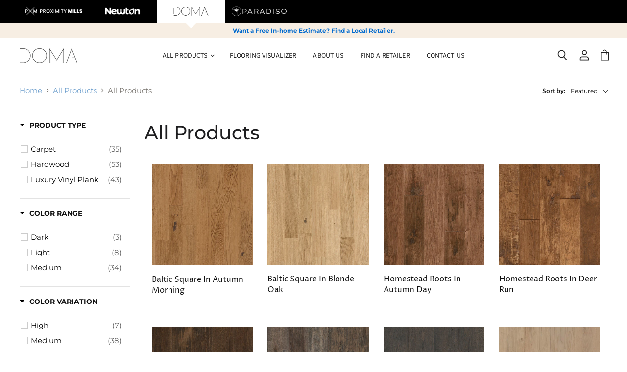

--- FILE ---
content_type: text/html; charset=utf-8
request_url: https://www.domaflooring.com/collections/all-products
body_size: 44184
content:
<!doctype html>
<html class="no-js no-touch" lang="en">
  <head>
    <meta charset="utf-8">
    <meta http-equiv="x-ua-compatible" content="IE=edge">

    <link rel="preconnect" href="https://cdn.shopify.com" crossorigin>
    <link rel="dns-prefetch" href="https://cdn.shopify.com" crossorigin>

    
    

     <!-- Google Tag Manager -->
<script>(function(w,d,s,l,i){w[l]=w[l]||[];w[l].push({'gtm.start':
new Date().getTime(),event:'gtm.js'});var f=d.getElementsByTagName(s)[0],
j=d.createElement(s),dl=l!='dataLayer'?'&l='+l:'';j.async=true;j.src=
'https://www.googletagmanager.com/gtm.js?id='+i+dl;f.parentNode.insertBefore(j,f);
})(window,document,'script','dataLayer','GTM-NMC5GQB');</script>
<!-- End Google Tag Manager -->

    <!-- Google Tag Manager (noscript) -->
<noscript><iframe src="https://www.googletagmanager.com/ns.html?id=GTM-NMC5GQB"
height="0" width="0" style="display:none;visibility:hidden"></iframe></noscript>
<!-- End Google Tag Manager (noscript) -->

<!-- Cross Domain Google Tag Manager -->
<script>(function(w,d,s,l,i){w[l]=w[l]||[];w[l].push({'gtm.start':
new Date().getTime(),event:'gtm.js'});var f=d.getElementsByTagName(s)[0],
j=d.createElement(s),dl=l!='dataLayer'?'&l='+l:'';j.async=true;j.src=
'https://www.googletagmanager.com/gtm.js?id='+i+dl;f.parentNode.insertBefore(j,f);
})(window,document,'script','dataLayer','GTM-WZHZN3W');</script>
<!-- End Cross Domain Google Tag Manager -->

<!-- Doma - GA4 Google tag (gtag.js) -->
<script async src="https://www.googletagmanager.com/gtag/js?id=G-ZZY74CVRM7"></script>
<script>
  window.dataLayer = window.dataLayer || [];
  function gtag(){dataLayer.push(arguments);}
  gtag('js', new Date());

  gtag('config', 'G-ZZY74CVRM7');
</script>
<!-- End Doma - GA4 Google tag (gtag.js) -->

<!-- Meta Pixel Code -->
<script>
!function(f,b,e,v,n,t,s)
{if(f.fbq)return;n=f.fbq=function(){n.callMethod?
n.callMethod.apply(n,arguments):n.queue.push(arguments)};
if(!f._fbq)f._fbq=n;n.push=n;n.loaded=!0;n.version='2.0';
n.queue=[];t=b.createElement(e);t.async=!0;
t.src=v;s=b.getElementsByTagName(e)[0];
s.parentNode.insertBefore(t,s)}(window, document,'script',
'https://connect.facebook.net/en_US/fbevents.js');
fbq('init', '735450593571049');
fbq('track', 'PageView');
</script>
<noscript><img height="1" width="1" style="display:none"
src="https://www.facebook.com/tr?id=735450593571049&ev=PageView&noscript=1"
/></noscript>
<!-- End Meta Pixel Code -->
    
    <title>All Products — Doma</title>

    

    
  <link rel="shortcut icon" href="//www.domaflooring.com/cdn/shop/files/apple-touch-icon-180x180_32x32.png?v=1641483206" type="image/png">


    
      <link rel="canonical" href="https://www.domaflooring.com/collections/all-products" />
    

    <meta name="viewport" content="width=device-width">

    
    















<meta property="og:site_name" content="Doma">
<meta property="og:url" content="https://www.domaflooring.com/collections/all-products">
<meta property="og:title" content="All Products">
<meta property="og:type" content="website">
<meta property="og:description" content="Order a sample from DOMA Flooring online or find your local retailer today. DOMA Flooring merges high fashion and flooring together. Shop online today.">




    
    
    

    
    
    <meta
      property="og:image"
      content="https://www.domaflooring.com/cdn/shop/files/wTaglines_Doma_b0763bd3-7548-4211-b700-9c47da7b5718_1200x801.jpg?v=1642454619"
    />
    <meta
      property="og:image:secure_url"
      content="https://www.domaflooring.com/cdn/shop/files/wTaglines_Doma_b0763bd3-7548-4211-b700-9c47da7b5718_1200x801.jpg?v=1642454619"
    />
    <meta property="og:image:width" content="1200" />
    <meta property="og:image:height" content="801" />
    
    
    <meta property="og:image:alt" content="Social media image" />
  
















<meta name="twitter:title" content="All Products">
<meta name="twitter:description" content="Order a sample from DOMA Flooring online or find your local retailer today. DOMA Flooring merges high fashion and flooring together. Shop online today.">


    
    
    
      
      
      <meta name="twitter:card" content="summary_large_image">
    
    
    <meta
      property="twitter:image"
      content="https://www.domaflooring.com/cdn/shop/files/wTaglines_Doma_b0763bd3-7548-4211-b700-9c47da7b5718_1200x600_crop_center.jpg?v=1642454619"
    />
    <meta property="twitter:image:width" content="1200" />
    <meta property="twitter:image:height" content="600" />
    
    
    <meta property="twitter:image:alt" content="Social media image" />
  



    
    

    <link rel="preload" href="//www.domaflooring.com/cdn/fonts/source_sans_pro/sourcesanspro_n4.50ae3e156aed9a794db7e94c4d00984c7b66616c.woff2" as="font" crossorigin="anonymous">

    
      <link rel="preload" as="style" href="//www.domaflooring.com/cdn/shop/t/10/assets/theme.scss.css?v=158115156408260676761765768910">
    
    <link rel="preload" as="style" href="//www.domaflooring.com/cdn/shop/t/10/assets/base.css?v=35328741011427615731763105720">

    <script>window.performance && window.performance.mark && window.performance.mark('shopify.content_for_header.start');</script><meta id="shopify-digital-wallet" name="shopify-digital-wallet" content="/61346840819/digital_wallets/dialog">
<meta name="shopify-checkout-api-token" content="52e014145f4d6ffaf36a4bc455956ae5">
<link rel="alternate" type="application/atom+xml" title="Feed" href="/collections/all-products.atom" />
<link rel="next" href="/collections/all-products?page=2">
<link rel="alternate" type="application/json+oembed" href="https://www.domaflooring.com/collections/all-products.oembed">
<script async="async" src="/checkouts/internal/preloads.js?locale=en-US"></script>
<link rel="preconnect" href="https://shop.app" crossorigin="anonymous">
<script async="async" src="https://shop.app/checkouts/internal/preloads.js?locale=en-US&shop_id=61346840819" crossorigin="anonymous"></script>
<script id="apple-pay-shop-capabilities" type="application/json">{"shopId":61346840819,"countryCode":"US","currencyCode":"USD","merchantCapabilities":["supports3DS"],"merchantId":"gid:\/\/shopify\/Shop\/61346840819","merchantName":"Doma","requiredBillingContactFields":["postalAddress","email","phone"],"requiredShippingContactFields":["postalAddress","email","phone"],"shippingType":"shipping","supportedNetworks":["visa","masterCard","amex","discover","elo","jcb"],"total":{"type":"pending","label":"Doma","amount":"1.00"},"shopifyPaymentsEnabled":true,"supportsSubscriptions":true}</script>
<script id="shopify-features" type="application/json">{"accessToken":"52e014145f4d6ffaf36a4bc455956ae5","betas":["rich-media-storefront-analytics"],"domain":"www.domaflooring.com","predictiveSearch":true,"shopId":61346840819,"locale":"en"}</script>
<script>var Shopify = Shopify || {};
Shopify.shop = "doma-flooring.myshopify.com";
Shopify.locale = "en";
Shopify.currency = {"active":"USD","rate":"1.0"};
Shopify.country = "US";
Shopify.theme = {"name":"BL Development - Tweaks v1.0 (SHOP-702)","id":137207120115,"schema_name":"Floorforce","schema_version":"1.0.0","theme_store_id":null,"role":"main"};
Shopify.theme.handle = "null";
Shopify.theme.style = {"id":null,"handle":null};
Shopify.cdnHost = "www.domaflooring.com/cdn";
Shopify.routes = Shopify.routes || {};
Shopify.routes.root = "/";</script>
<script type="module">!function(o){(o.Shopify=o.Shopify||{}).modules=!0}(window);</script>
<script>!function(o){function n(){var o=[];function n(){o.push(Array.prototype.slice.apply(arguments))}return n.q=o,n}var t=o.Shopify=o.Shopify||{};t.loadFeatures=n(),t.autoloadFeatures=n()}(window);</script>
<script>
  window.ShopifyPay = window.ShopifyPay || {};
  window.ShopifyPay.apiHost = "shop.app\/pay";
  window.ShopifyPay.redirectState = null;
</script>
<script id="shop-js-analytics" type="application/json">{"pageType":"collection"}</script>
<script defer="defer" async type="module" src="//www.domaflooring.com/cdn/shopifycloud/shop-js/modules/v2/client.init-shop-cart-sync_IZsNAliE.en.esm.js"></script>
<script defer="defer" async type="module" src="//www.domaflooring.com/cdn/shopifycloud/shop-js/modules/v2/chunk.common_0OUaOowp.esm.js"></script>
<script type="module">
  await import("//www.domaflooring.com/cdn/shopifycloud/shop-js/modules/v2/client.init-shop-cart-sync_IZsNAliE.en.esm.js");
await import("//www.domaflooring.com/cdn/shopifycloud/shop-js/modules/v2/chunk.common_0OUaOowp.esm.js");

  window.Shopify.SignInWithShop?.initShopCartSync?.({"fedCMEnabled":true,"windoidEnabled":true});

</script>
<script>
  window.Shopify = window.Shopify || {};
  if (!window.Shopify.featureAssets) window.Shopify.featureAssets = {};
  window.Shopify.featureAssets['shop-js'] = {"shop-cart-sync":["modules/v2/client.shop-cart-sync_DLOhI_0X.en.esm.js","modules/v2/chunk.common_0OUaOowp.esm.js"],"init-fed-cm":["modules/v2/client.init-fed-cm_C6YtU0w6.en.esm.js","modules/v2/chunk.common_0OUaOowp.esm.js"],"shop-button":["modules/v2/client.shop-button_BCMx7GTG.en.esm.js","modules/v2/chunk.common_0OUaOowp.esm.js"],"shop-cash-offers":["modules/v2/client.shop-cash-offers_BT26qb5j.en.esm.js","modules/v2/chunk.common_0OUaOowp.esm.js","modules/v2/chunk.modal_CGo_dVj3.esm.js"],"init-windoid":["modules/v2/client.init-windoid_B9PkRMql.en.esm.js","modules/v2/chunk.common_0OUaOowp.esm.js"],"init-shop-email-lookup-coordinator":["modules/v2/client.init-shop-email-lookup-coordinator_DZkqjsbU.en.esm.js","modules/v2/chunk.common_0OUaOowp.esm.js"],"shop-toast-manager":["modules/v2/client.shop-toast-manager_Di2EnuM7.en.esm.js","modules/v2/chunk.common_0OUaOowp.esm.js"],"shop-login-button":["modules/v2/client.shop-login-button_BtqW_SIO.en.esm.js","modules/v2/chunk.common_0OUaOowp.esm.js","modules/v2/chunk.modal_CGo_dVj3.esm.js"],"avatar":["modules/v2/client.avatar_BTnouDA3.en.esm.js"],"pay-button":["modules/v2/client.pay-button_CWa-C9R1.en.esm.js","modules/v2/chunk.common_0OUaOowp.esm.js"],"init-shop-cart-sync":["modules/v2/client.init-shop-cart-sync_IZsNAliE.en.esm.js","modules/v2/chunk.common_0OUaOowp.esm.js"],"init-customer-accounts":["modules/v2/client.init-customer-accounts_DenGwJTU.en.esm.js","modules/v2/client.shop-login-button_BtqW_SIO.en.esm.js","modules/v2/chunk.common_0OUaOowp.esm.js","modules/v2/chunk.modal_CGo_dVj3.esm.js"],"init-shop-for-new-customer-accounts":["modules/v2/client.init-shop-for-new-customer-accounts_JdHXxpS9.en.esm.js","modules/v2/client.shop-login-button_BtqW_SIO.en.esm.js","modules/v2/chunk.common_0OUaOowp.esm.js","modules/v2/chunk.modal_CGo_dVj3.esm.js"],"init-customer-accounts-sign-up":["modules/v2/client.init-customer-accounts-sign-up_D6__K_p8.en.esm.js","modules/v2/client.shop-login-button_BtqW_SIO.en.esm.js","modules/v2/chunk.common_0OUaOowp.esm.js","modules/v2/chunk.modal_CGo_dVj3.esm.js"],"checkout-modal":["modules/v2/client.checkout-modal_C_ZQDY6s.en.esm.js","modules/v2/chunk.common_0OUaOowp.esm.js","modules/v2/chunk.modal_CGo_dVj3.esm.js"],"shop-follow-button":["modules/v2/client.shop-follow-button_XetIsj8l.en.esm.js","modules/v2/chunk.common_0OUaOowp.esm.js","modules/v2/chunk.modal_CGo_dVj3.esm.js"],"lead-capture":["modules/v2/client.lead-capture_DvA72MRN.en.esm.js","modules/v2/chunk.common_0OUaOowp.esm.js","modules/v2/chunk.modal_CGo_dVj3.esm.js"],"shop-login":["modules/v2/client.shop-login_ClXNxyh6.en.esm.js","modules/v2/chunk.common_0OUaOowp.esm.js","modules/v2/chunk.modal_CGo_dVj3.esm.js"],"payment-terms":["modules/v2/client.payment-terms_CNlwjfZz.en.esm.js","modules/v2/chunk.common_0OUaOowp.esm.js","modules/v2/chunk.modal_CGo_dVj3.esm.js"]};
</script>
<script id="__st">var __st={"a":61346840819,"offset":-18000,"reqid":"fc0ab837-dfc5-44fc-ac55-8b4c71e02141-1768424426","pageurl":"www.domaflooring.com\/collections\/all-products","u":"a2ab7be3c300","p":"collection","rtyp":"collection","rid":410296549619};</script>
<script>window.ShopifyPaypalV4VisibilityTracking = true;</script>
<script id="captcha-bootstrap">!function(){'use strict';const t='contact',e='account',n='new_comment',o=[[t,t],['blogs',n],['comments',n],[t,'customer']],c=[[e,'customer_login'],[e,'guest_login'],[e,'recover_customer_password'],[e,'create_customer']],r=t=>t.map((([t,e])=>`form[action*='/${t}']:not([data-nocaptcha='true']) input[name='form_type'][value='${e}']`)).join(','),a=t=>()=>t?[...document.querySelectorAll(t)].map((t=>t.form)):[];function s(){const t=[...o],e=r(t);return a(e)}const i='password',u='form_key',d=['recaptcha-v3-token','g-recaptcha-response','h-captcha-response',i],f=()=>{try{return window.sessionStorage}catch{return}},m='__shopify_v',_=t=>t.elements[u];function p(t,e,n=!1){try{const o=window.sessionStorage,c=JSON.parse(o.getItem(e)),{data:r}=function(t){const{data:e,action:n}=t;return t[m]||n?{data:e,action:n}:{data:t,action:n}}(c);for(const[e,n]of Object.entries(r))t.elements[e]&&(t.elements[e].value=n);n&&o.removeItem(e)}catch(o){console.error('form repopulation failed',{error:o})}}const l='form_type',E='cptcha';function T(t){t.dataset[E]=!0}const w=window,h=w.document,L='Shopify',v='ce_forms',y='captcha';let A=!1;((t,e)=>{const n=(g='f06e6c50-85a8-45c8-87d0-21a2b65856fe',I='https://cdn.shopify.com/shopifycloud/storefront-forms-hcaptcha/ce_storefront_forms_captcha_hcaptcha.v1.5.2.iife.js',D={infoText:'Protected by hCaptcha',privacyText:'Privacy',termsText:'Terms'},(t,e,n)=>{const o=w[L][v],c=o.bindForm;if(c)return c(t,g,e,D).then(n);var r;o.q.push([[t,g,e,D],n]),r=I,A||(h.body.append(Object.assign(h.createElement('script'),{id:'captcha-provider',async:!0,src:r})),A=!0)});var g,I,D;w[L]=w[L]||{},w[L][v]=w[L][v]||{},w[L][v].q=[],w[L][y]=w[L][y]||{},w[L][y].protect=function(t,e){n(t,void 0,e),T(t)},Object.freeze(w[L][y]),function(t,e,n,w,h,L){const[v,y,A,g]=function(t,e,n){const i=e?o:[],u=t?c:[],d=[...i,...u],f=r(d),m=r(i),_=r(d.filter((([t,e])=>n.includes(e))));return[a(f),a(m),a(_),s()]}(w,h,L),I=t=>{const e=t.target;return e instanceof HTMLFormElement?e:e&&e.form},D=t=>v().includes(t);t.addEventListener('submit',(t=>{const e=I(t);if(!e)return;const n=D(e)&&!e.dataset.hcaptchaBound&&!e.dataset.recaptchaBound,o=_(e),c=g().includes(e)&&(!o||!o.value);(n||c)&&t.preventDefault(),c&&!n&&(function(t){try{if(!f())return;!function(t){const e=f();if(!e)return;const n=_(t);if(!n)return;const o=n.value;o&&e.removeItem(o)}(t);const e=Array.from(Array(32),(()=>Math.random().toString(36)[2])).join('');!function(t,e){_(t)||t.append(Object.assign(document.createElement('input'),{type:'hidden',name:u})),t.elements[u].value=e}(t,e),function(t,e){const n=f();if(!n)return;const o=[...t.querySelectorAll(`input[type='${i}']`)].map((({name:t})=>t)),c=[...d,...o],r={};for(const[a,s]of new FormData(t).entries())c.includes(a)||(r[a]=s);n.setItem(e,JSON.stringify({[m]:1,action:t.action,data:r}))}(t,e)}catch(e){console.error('failed to persist form',e)}}(e),e.submit())}));const S=(t,e)=>{t&&!t.dataset[E]&&(n(t,e.some((e=>e===t))),T(t))};for(const o of['focusin','change'])t.addEventListener(o,(t=>{const e=I(t);D(e)&&S(e,y())}));const B=e.get('form_key'),M=e.get(l),P=B&&M;t.addEventListener('DOMContentLoaded',(()=>{const t=y();if(P)for(const e of t)e.elements[l].value===M&&p(e,B);[...new Set([...A(),...v().filter((t=>'true'===t.dataset.shopifyCaptcha))])].forEach((e=>S(e,t)))}))}(h,new URLSearchParams(w.location.search),n,t,e,['guest_login'])})(!0,!0)}();</script>
<script integrity="sha256-4kQ18oKyAcykRKYeNunJcIwy7WH5gtpwJnB7kiuLZ1E=" data-source-attribution="shopify.loadfeatures" defer="defer" src="//www.domaflooring.com/cdn/shopifycloud/storefront/assets/storefront/load_feature-a0a9edcb.js" crossorigin="anonymous"></script>
<script crossorigin="anonymous" defer="defer" src="//www.domaflooring.com/cdn/shopifycloud/storefront/assets/shopify_pay/storefront-65b4c6d7.js?v=20250812"></script>
<script data-source-attribution="shopify.dynamic_checkout.dynamic.init">var Shopify=Shopify||{};Shopify.PaymentButton=Shopify.PaymentButton||{isStorefrontPortableWallets:!0,init:function(){window.Shopify.PaymentButton.init=function(){};var t=document.createElement("script");t.src="https://www.domaflooring.com/cdn/shopifycloud/portable-wallets/latest/portable-wallets.en.js",t.type="module",document.head.appendChild(t)}};
</script>
<script data-source-attribution="shopify.dynamic_checkout.buyer_consent">
  function portableWalletsHideBuyerConsent(e){var t=document.getElementById("shopify-buyer-consent"),n=document.getElementById("shopify-subscription-policy-button");t&&n&&(t.classList.add("hidden"),t.setAttribute("aria-hidden","true"),n.removeEventListener("click",e))}function portableWalletsShowBuyerConsent(e){var t=document.getElementById("shopify-buyer-consent"),n=document.getElementById("shopify-subscription-policy-button");t&&n&&(t.classList.remove("hidden"),t.removeAttribute("aria-hidden"),n.addEventListener("click",e))}window.Shopify?.PaymentButton&&(window.Shopify.PaymentButton.hideBuyerConsent=portableWalletsHideBuyerConsent,window.Shopify.PaymentButton.showBuyerConsent=portableWalletsShowBuyerConsent);
</script>
<script data-source-attribution="shopify.dynamic_checkout.cart.bootstrap">document.addEventListener("DOMContentLoaded",(function(){function t(){return document.querySelector("shopify-accelerated-checkout-cart, shopify-accelerated-checkout")}if(t())Shopify.PaymentButton.init();else{new MutationObserver((function(e,n){t()&&(Shopify.PaymentButton.init(),n.disconnect())})).observe(document.body,{childList:!0,subtree:!0})}}));
</script>
<script id='scb4127' type='text/javascript' async='' src='https://www.domaflooring.com/cdn/shopifycloud/privacy-banner/storefront-banner.js'></script><link id="shopify-accelerated-checkout-styles" rel="stylesheet" media="screen" href="https://www.domaflooring.com/cdn/shopifycloud/portable-wallets/latest/accelerated-checkout-backwards-compat.css" crossorigin="anonymous">
<style id="shopify-accelerated-checkout-cart">
        #shopify-buyer-consent {
  margin-top: 1em;
  display: inline-block;
  width: 100%;
}

#shopify-buyer-consent.hidden {
  display: none;
}

#shopify-subscription-policy-button {
  background: none;
  border: none;
  padding: 0;
  text-decoration: underline;
  font-size: inherit;
  cursor: pointer;
}

#shopify-subscription-policy-button::before {
  box-shadow: none;
}

      </style>

<script>window.performance && window.performance.mark && window.performance.mark('shopify.content_for_header.end');</script>

    <script>
      document.documentElement.className=document.documentElement.className.replace(/\bno-js\b/,'js');
      if(window.Shopify&&window.Shopify.designMode)document.documentElement.className+=' in-theme-editor';
      if(('ontouchstart' in window)||window.DocumentTouch&&document instanceof DocumentTouch)document.documentElement.className=document.documentElement.className.replace(/\bno-touch\b/,'has-touch');
    </script>

    <script src="//www.domaflooring.com/cdn/shop/t/10/assets/api.js?v=66810652979314844841692008147"></script>

    

    
      <link href="//www.domaflooring.com/cdn/shop/t/10/assets/theme.scss.css?v=158115156408260676761765768910" rel="stylesheet" type="text/css" media="all" />
    
    <link href="//www.domaflooring.com/cdn/shop/t/10/assets/base.css?v=35328741011427615731763105720" rel="stylesheet" type="text/css" media="all" />

    

    

    <!-- Broadstreet v2 Script STARTS -->
          
      <script src="https://static.floorforce.com/init-2.min.js"></script>
      <script>
        //<![CDATA[
        broadstreet.setOptions({ domain: 'sponsors.floorforce.com' })
        broadstreet.loadNetworkJS()
        //]]>
      </script>
    
    <!-- Broadstreet v2 Script ENDS -->
  <!-- "snippets/weglot_hreftags.liquid" was not rendered, the associated app was uninstalled -->
  <!-- "snippets/weglot_switcher.liquid" was not rendered, the associated app was uninstalled -->

  <!-- "snippets/shogun-head.liquid" was not rendered, the associated app was uninstalled -->

 <!--begin-boost-pfs-filter-css-->
   <link href="//www.domaflooring.com/cdn/shop/t/10/assets/boost-pfs-init.css?v=13649535993083259221692008147" rel="stylesheet" type="text/css" media="all" />
  <link rel="preload stylesheet" href="//www.domaflooring.com/cdn/shop/t/10/assets/boost-pfs-general.css?v=31553279356360073031692008147" as="style">
  <link rel="preload stylesheet" href="//www.domaflooring.com/cdn/shop/t/10/assets/boost-pfs-otp.css?v=140117368210570350241692008147" as="style"><link href="//www.domaflooring.com/cdn/shop/t/10/assets/boost-pfs-custom.css?v=151435651730835532021692008147" rel="stylesheet" type="text/css" media="all" />
<style data-id="boost-pfs-style">
    .boost-pfs-filter-option-title-text {font-family: inherit;}

   .boost-pfs-filter-tree-v .boost-pfs-filter-option-title-text:before {}
    .boost-pfs-filter-tree-v .boost-pfs-filter-option.boost-pfs-filter-option-collapsed .boost-pfs-filter-option-title-text:before {}
    .boost-pfs-filter-tree-h .boost-pfs-filter-option-title-heading:before {}

    .boost-pfs-filter-refine-by .boost-pfs-filter-option-title h3 {}

    .boost-pfs-filter-option-content .boost-pfs-filter-option-item-list .boost-pfs-filter-option-item button,
    .boost-pfs-filter-option-content .boost-pfs-filter-option-item-list .boost-pfs-filter-option-item .boost-pfs-filter-button,
    .boost-pfs-filter-option-range-amount input,
    .boost-pfs-filter-tree-v .boost-pfs-filter-refine-by .boost-pfs-filter-refine-by-items .refine-by-item,
    .boost-pfs-filter-refine-by-wrapper-v .boost-pfs-filter-refine-by .boost-pfs-filter-refine-by-items .refine-by-item,
    .boost-pfs-filter-refine-by .boost-pfs-filter-option-title,
    .boost-pfs-filter-refine-by .boost-pfs-filter-refine-by-items .refine-by-item>a,
    .boost-pfs-filter-refine-by>span,
    .boost-pfs-filter-clear,
    .boost-pfs-filter-clear-all{font-family: inherit;}
    .boost-pfs-filter-tree-h .boost-pfs-filter-pc .boost-pfs-filter-refine-by-items .refine-by-item .boost-pfs-filter-clear .refine-by-type,
    .boost-pfs-filter-refine-by-wrapper-h .boost-pfs-filter-pc .boost-pfs-filter-refine-by-items .refine-by-item .boost-pfs-filter-clear .refine-by-type {}

    .boost-pfs-filter-option-multi-level-collections .boost-pfs-filter-option-multi-level-list .boost-pfs-filter-option-item .boost-pfs-filter-button-arrow .boost-pfs-arrow:before,
    .boost-pfs-filter-option-multi-level-tag .boost-pfs-filter-option-multi-level-list .boost-pfs-filter-option-item .boost-pfs-filter-button-arrow .boost-pfs-arrow:before {}

    .boost-pfs-filter-refine-by-wrapper-v .boost-pfs-filter-refine-by .boost-pfs-filter-refine-by-items .refine-by-item .boost-pfs-filter-clear:after,
    .boost-pfs-filter-refine-by-wrapper-v .boost-pfs-filter-refine-by .boost-pfs-filter-refine-by-items .refine-by-item .boost-pfs-filter-clear:before,
    .boost-pfs-filter-tree-v .boost-pfs-filter-refine-by .boost-pfs-filter-refine-by-items .refine-by-item .boost-pfs-filter-clear:after,
    .boost-pfs-filter-tree-v .boost-pfs-filter-refine-by .boost-pfs-filter-refine-by-items .refine-by-item .boost-pfs-filter-clear:before,
    .boost-pfs-filter-refine-by-wrapper-h .boost-pfs-filter-pc .boost-pfs-filter-refine-by-items .refine-by-item .boost-pfs-filter-clear:after,
    .boost-pfs-filter-refine-by-wrapper-h .boost-pfs-filter-pc .boost-pfs-filter-refine-by-items .refine-by-item .boost-pfs-filter-clear:before,
    .boost-pfs-filter-tree-h .boost-pfs-filter-pc .boost-pfs-filter-refine-by-items .refine-by-item .boost-pfs-filter-clear:after,
    .boost-pfs-filter-tree-h .boost-pfs-filter-pc .boost-pfs-filter-refine-by-items .refine-by-item .boost-pfs-filter-clear:before {}
    .boost-pfs-filter-option-range-slider .noUi-value-horizontal {}

    .boost-pfs-filter-tree-mobile-button button,
    .boost-pfs-filter-top-sorting-mobile button {font-family: inherit !important;}
    .boost-pfs-filter-top-sorting-mobile button>span:after {}
  </style>

 <!--end-boost-pfs-filter-css--><style type="text/css">
    :root {
        --color-buttons-primary-button-background: #b0842a;
        --color-buttons-primary-button-text: #ffffff;
        --color-buttons-primary-button-background-hover: #835c0c;
        --color-buttons-secondary-button-background: #f7fafc;
        --color-buttons-secondary-button-border: #d8d8d8;
        --color-buttons-secondary-button-text: #000000;
        --color-buttons-secondary-button-text-hover: #000000;
        --color-buttons-secondary-button-border-hover: #c3c3c3;
        --color-buttons-secondary-button-background-hover: #b0842a;
        --color-buttons-sold-out-button-text: #ffffff;
        --color-buttons-sold-out-button-background: #71a1ce;
    }
</style><link href="https://monorail-edge.shopifysvc.com" rel="dns-prefetch">
<script>(function(){if ("sendBeacon" in navigator && "performance" in window) {try {var session_token_from_headers = performance.getEntriesByType('navigation')[0].serverTiming.find(x => x.name == '_s').description;} catch {var session_token_from_headers = undefined;}var session_cookie_matches = document.cookie.match(/_shopify_s=([^;]*)/);var session_token_from_cookie = session_cookie_matches && session_cookie_matches.length === 2 ? session_cookie_matches[1] : "";var session_token = session_token_from_headers || session_token_from_cookie || "";function handle_abandonment_event(e) {var entries = performance.getEntries().filter(function(entry) {return /monorail-edge.shopifysvc.com/.test(entry.name);});if (!window.abandonment_tracked && entries.length === 0) {window.abandonment_tracked = true;var currentMs = Date.now();var navigation_start = performance.timing.navigationStart;var payload = {shop_id: 61346840819,url: window.location.href,navigation_start,duration: currentMs - navigation_start,session_token,page_type: "collection"};window.navigator.sendBeacon("https://monorail-edge.shopifysvc.com/v1/produce", JSON.stringify({schema_id: "online_store_buyer_site_abandonment/1.1",payload: payload,metadata: {event_created_at_ms: currentMs,event_sent_at_ms: currentMs}}));}}window.addEventListener('pagehide', handle_abandonment_event);}}());</script>
<script id="web-pixels-manager-setup">(function e(e,d,r,n,o){if(void 0===o&&(o={}),!Boolean(null===(a=null===(i=window.Shopify)||void 0===i?void 0:i.analytics)||void 0===a?void 0:a.replayQueue)){var i,a;window.Shopify=window.Shopify||{};var t=window.Shopify;t.analytics=t.analytics||{};var s=t.analytics;s.replayQueue=[],s.publish=function(e,d,r){return s.replayQueue.push([e,d,r]),!0};try{self.performance.mark("wpm:start")}catch(e){}var l=function(){var e={modern:/Edge?\/(1{2}[4-9]|1[2-9]\d|[2-9]\d{2}|\d{4,})\.\d+(\.\d+|)|Firefox\/(1{2}[4-9]|1[2-9]\d|[2-9]\d{2}|\d{4,})\.\d+(\.\d+|)|Chrom(ium|e)\/(9{2}|\d{3,})\.\d+(\.\d+|)|(Maci|X1{2}).+ Version\/(15\.\d+|(1[6-9]|[2-9]\d|\d{3,})\.\d+)([,.]\d+|)( \(\w+\)|)( Mobile\/\w+|) Safari\/|Chrome.+OPR\/(9{2}|\d{3,})\.\d+\.\d+|(CPU[ +]OS|iPhone[ +]OS|CPU[ +]iPhone|CPU IPhone OS|CPU iPad OS)[ +]+(15[._]\d+|(1[6-9]|[2-9]\d|\d{3,})[._]\d+)([._]\d+|)|Android:?[ /-](13[3-9]|1[4-9]\d|[2-9]\d{2}|\d{4,})(\.\d+|)(\.\d+|)|Android.+Firefox\/(13[5-9]|1[4-9]\d|[2-9]\d{2}|\d{4,})\.\d+(\.\d+|)|Android.+Chrom(ium|e)\/(13[3-9]|1[4-9]\d|[2-9]\d{2}|\d{4,})\.\d+(\.\d+|)|SamsungBrowser\/([2-9]\d|\d{3,})\.\d+/,legacy:/Edge?\/(1[6-9]|[2-9]\d|\d{3,})\.\d+(\.\d+|)|Firefox\/(5[4-9]|[6-9]\d|\d{3,})\.\d+(\.\d+|)|Chrom(ium|e)\/(5[1-9]|[6-9]\d|\d{3,})\.\d+(\.\d+|)([\d.]+$|.*Safari\/(?![\d.]+ Edge\/[\d.]+$))|(Maci|X1{2}).+ Version\/(10\.\d+|(1[1-9]|[2-9]\d|\d{3,})\.\d+)([,.]\d+|)( \(\w+\)|)( Mobile\/\w+|) Safari\/|Chrome.+OPR\/(3[89]|[4-9]\d|\d{3,})\.\d+\.\d+|(CPU[ +]OS|iPhone[ +]OS|CPU[ +]iPhone|CPU IPhone OS|CPU iPad OS)[ +]+(10[._]\d+|(1[1-9]|[2-9]\d|\d{3,})[._]\d+)([._]\d+|)|Android:?[ /-](13[3-9]|1[4-9]\d|[2-9]\d{2}|\d{4,})(\.\d+|)(\.\d+|)|Mobile Safari.+OPR\/([89]\d|\d{3,})\.\d+\.\d+|Android.+Firefox\/(13[5-9]|1[4-9]\d|[2-9]\d{2}|\d{4,})\.\d+(\.\d+|)|Android.+Chrom(ium|e)\/(13[3-9]|1[4-9]\d|[2-9]\d{2}|\d{4,})\.\d+(\.\d+|)|Android.+(UC? ?Browser|UCWEB|U3)[ /]?(15\.([5-9]|\d{2,})|(1[6-9]|[2-9]\d|\d{3,})\.\d+)\.\d+|SamsungBrowser\/(5\.\d+|([6-9]|\d{2,})\.\d+)|Android.+MQ{2}Browser\/(14(\.(9|\d{2,})|)|(1[5-9]|[2-9]\d|\d{3,})(\.\d+|))(\.\d+|)|K[Aa][Ii]OS\/(3\.\d+|([4-9]|\d{2,})\.\d+)(\.\d+|)/},d=e.modern,r=e.legacy,n=navigator.userAgent;return n.match(d)?"modern":n.match(r)?"legacy":"unknown"}(),u="modern"===l?"modern":"legacy",c=(null!=n?n:{modern:"",legacy:""})[u],f=function(e){return[e.baseUrl,"/wpm","/b",e.hashVersion,"modern"===e.buildTarget?"m":"l",".js"].join("")}({baseUrl:d,hashVersion:r,buildTarget:u}),m=function(e){var d=e.version,r=e.bundleTarget,n=e.surface,o=e.pageUrl,i=e.monorailEndpoint;return{emit:function(e){var a=e.status,t=e.errorMsg,s=(new Date).getTime(),l=JSON.stringify({metadata:{event_sent_at_ms:s},events:[{schema_id:"web_pixels_manager_load/3.1",payload:{version:d,bundle_target:r,page_url:o,status:a,surface:n,error_msg:t},metadata:{event_created_at_ms:s}}]});if(!i)return console&&console.warn&&console.warn("[Web Pixels Manager] No Monorail endpoint provided, skipping logging."),!1;try{return self.navigator.sendBeacon.bind(self.navigator)(i,l)}catch(e){}var u=new XMLHttpRequest;try{return u.open("POST",i,!0),u.setRequestHeader("Content-Type","text/plain"),u.send(l),!0}catch(e){return console&&console.warn&&console.warn("[Web Pixels Manager] Got an unhandled error while logging to Monorail."),!1}}}}({version:r,bundleTarget:l,surface:e.surface,pageUrl:self.location.href,monorailEndpoint:e.monorailEndpoint});try{o.browserTarget=l,function(e){var d=e.src,r=e.async,n=void 0===r||r,o=e.onload,i=e.onerror,a=e.sri,t=e.scriptDataAttributes,s=void 0===t?{}:t,l=document.createElement("script"),u=document.querySelector("head"),c=document.querySelector("body");if(l.async=n,l.src=d,a&&(l.integrity=a,l.crossOrigin="anonymous"),s)for(var f in s)if(Object.prototype.hasOwnProperty.call(s,f))try{l.dataset[f]=s[f]}catch(e){}if(o&&l.addEventListener("load",o),i&&l.addEventListener("error",i),u)u.appendChild(l);else{if(!c)throw new Error("Did not find a head or body element to append the script");c.appendChild(l)}}({src:f,async:!0,onload:function(){if(!function(){var e,d;return Boolean(null===(d=null===(e=window.Shopify)||void 0===e?void 0:e.analytics)||void 0===d?void 0:d.initialized)}()){var d=window.webPixelsManager.init(e)||void 0;if(d){var r=window.Shopify.analytics;r.replayQueue.forEach((function(e){var r=e[0],n=e[1],o=e[2];d.publishCustomEvent(r,n,o)})),r.replayQueue=[],r.publish=d.publishCustomEvent,r.visitor=d.visitor,r.initialized=!0}}},onerror:function(){return m.emit({status:"failed",errorMsg:"".concat(f," has failed to load")})},sri:function(e){var d=/^sha384-[A-Za-z0-9+/=]+$/;return"string"==typeof e&&d.test(e)}(c)?c:"",scriptDataAttributes:o}),m.emit({status:"loading"})}catch(e){m.emit({status:"failed",errorMsg:(null==e?void 0:e.message)||"Unknown error"})}}})({shopId: 61346840819,storefrontBaseUrl: "https://www.domaflooring.com",extensionsBaseUrl: "https://extensions.shopifycdn.com/cdn/shopifycloud/web-pixels-manager",monorailEndpoint: "https://monorail-edge.shopifysvc.com/unstable/produce_batch",surface: "storefront-renderer",enabledBetaFlags: ["2dca8a86","a0d5f9d2"],webPixelsConfigList: [{"id":"shopify-app-pixel","configuration":"{}","eventPayloadVersion":"v1","runtimeContext":"STRICT","scriptVersion":"0450","apiClientId":"shopify-pixel","type":"APP","privacyPurposes":["ANALYTICS","MARKETING"]},{"id":"shopify-custom-pixel","eventPayloadVersion":"v1","runtimeContext":"LAX","scriptVersion":"0450","apiClientId":"shopify-pixel","type":"CUSTOM","privacyPurposes":["ANALYTICS","MARKETING"]}],isMerchantRequest: false,initData: {"shop":{"name":"Doma","paymentSettings":{"currencyCode":"USD"},"myshopifyDomain":"doma-flooring.myshopify.com","countryCode":"US","storefrontUrl":"https:\/\/www.domaflooring.com"},"customer":null,"cart":null,"checkout":null,"productVariants":[],"purchasingCompany":null},},"https://www.domaflooring.com/cdn","7cecd0b6w90c54c6cpe92089d5m57a67346",{"modern":"","legacy":""},{"shopId":"61346840819","storefrontBaseUrl":"https:\/\/www.domaflooring.com","extensionBaseUrl":"https:\/\/extensions.shopifycdn.com\/cdn\/shopifycloud\/web-pixels-manager","surface":"storefront-renderer","enabledBetaFlags":"[\"2dca8a86\", \"a0d5f9d2\"]","isMerchantRequest":"false","hashVersion":"7cecd0b6w90c54c6cpe92089d5m57a67346","publish":"custom","events":"[[\"page_viewed\",{}],[\"collection_viewed\",{\"collection\":{\"id\":\"410296549619\",\"title\":\"All Products\",\"productVariants\":[{\"price\":{\"amount\":3.0,\"currencyCode\":\"USD\"},\"product\":{\"title\":\"Baltic Square in Autumn Morning\",\"vendor\":\"Doma\",\"id\":\"7511921656051\",\"untranslatedTitle\":\"Baltic Square in Autumn Morning\",\"url\":\"\/products\/doma-baltic-square-in-autumn-morning\",\"type\":\"Hardwood\"},\"id\":\"42281437987059\",\"image\":{\"src\":\"\/\/www.domaflooring.com\/cdn\/shop\/products\/ScreenShot2022-08-11at9.08.24AM.png?v=1735856329\"},\"sku\":\"D-WEF1A454ES559E-1 FSC-NF\",\"title\":\"Default Title\",\"untranslatedTitle\":\"Default Title\"},{\"price\":{\"amount\":3.0,\"currencyCode\":\"USD\"},\"product\":{\"title\":\"Baltic Square in Blonde Oak\",\"vendor\":\"Doma\",\"id\":\"7511921721587\",\"untranslatedTitle\":\"Baltic Square in Blonde Oak\",\"url\":\"\/products\/doma-baltic-square-in-blonde-oak\",\"type\":\"Hardwood\"},\"id\":\"42281438019827\",\"image\":{\"src\":\"\/\/www.domaflooring.com\/cdn\/shop\/products\/ScreenShot2022-08-11at9.06.10AM.png?v=1735856331\"},\"sku\":\"D-WEF1A454ESL39E-1 FSC-NF\",\"title\":\"Default Title\",\"untranslatedTitle\":\"Default Title\"},{\"price\":{\"amount\":3.0,\"currencyCode\":\"USD\"},\"product\":{\"title\":\"Homestead Roots in Autumn Day\",\"vendor\":\"Doma\",\"id\":\"7511924998387\",\"untranslatedTitle\":\"Homestead Roots in Autumn Day\",\"url\":\"\/products\/doma-homestead-roots-in-autumn-day\",\"type\":\"Hardwood\"},\"id\":\"42281442181363\",\"image\":{\"src\":\"\/\/www.domaflooring.com\/cdn\/shop\/products\/SAS510_CloverHoney_314c834e-dcec-4aed-96c9-6900c94918da.jpg?v=1735856358\"},\"sku\":\"D-SAS510-AH\",\"title\":\"Default Title\",\"untranslatedTitle\":\"Default Title\"},{\"price\":{\"amount\":3.0,\"currencyCode\":\"USD\"},\"product\":{\"title\":\"Homestead Roots in Deer Run\",\"vendor\":\"Doma\",\"id\":\"7511925031155\",\"untranslatedTitle\":\"Homestead Roots in Deer Run\",\"url\":\"\/products\/doma-homestead-roots-in-deer-run\",\"type\":\"Hardwood\"},\"id\":\"42281442214131\",\"image\":{\"src\":\"\/\/www.domaflooring.com\/cdn\/shop\/products\/SAS507_GoldRush_fbe4209c-71b3-43f4-a137-0463a7421943.jpg?v=1735856360\"},\"sku\":\"D-SAS507-AH\",\"title\":\"Default Title\",\"untranslatedTitle\":\"Default Title\"},{\"price\":{\"amount\":3.0,\"currencyCode\":\"USD\"},\"product\":{\"title\":\"Homestead Roots in Open Landscape\",\"vendor\":\"Doma\",\"id\":\"7511925063923\",\"untranslatedTitle\":\"Homestead Roots in Open Landscape\",\"url\":\"\/products\/doma-homestead-roots-in-open-landscape\",\"type\":\"Hardwood\"},\"id\":\"42281442246899\",\"image\":{\"src\":\"\/\/www.domaflooring.com\/cdn\/shop\/products\/SAS508_RiverHouse_30084694-fe4e-4063-a1af-f5967cfec040.jpg?v=1735856362\"},\"sku\":\"D-SAS508-AH\",\"title\":\"Default Title\",\"untranslatedTitle\":\"Default Title\"},{\"price\":{\"amount\":3.0,\"currencyCode\":\"USD\"},\"product\":{\"title\":\"Homestead Roots in Scenic Vista\",\"vendor\":\"Doma\",\"id\":\"7511925096691\",\"untranslatedTitle\":\"Homestead Roots in Scenic Vista\",\"url\":\"\/products\/doma-homestead-roots-in-scenic-vista\",\"type\":\"Hardwood\"},\"id\":\"42281442279667\",\"image\":{\"src\":\"\/\/www.domaflooring.com\/cdn\/shop\/products\/SAS524_MonumentValley_471b1523-47dc-4180-a65f-53ab1d3da5e5.jpg?v=1735856364\"},\"sku\":\"D-SAS524-AH\",\"title\":\"Default Title\",\"untranslatedTitle\":\"Default Title\"},{\"price\":{\"amount\":3.0,\"currencyCode\":\"USD\"},\"product\":{\"title\":\"Local Venture Premium in Cozy Night\",\"vendor\":\"Doma\",\"id\":\"7511925850355\",\"untranslatedTitle\":\"Local Venture Premium in Cozy Night\",\"url\":\"\/products\/doma-local-venture-premium-in-cozy-night\",\"type\":\"Hardwood\"},\"id\":\"42281443033331\",\"image\":{\"src\":\"\/\/www.domaflooring.com\/cdn\/shop\/products\/EAKTB75L410_IronMountain_6b74a344-3d4d-42b0-9b8d-c55daf65a66b.jpg?v=1735929821\"},\"sku\":\"D-EAKTB75L410F-AH\",\"title\":\"Default Title\",\"untranslatedTitle\":\"Default Title\"},{\"price\":{\"amount\":3.0,\"currencyCode\":\"USD\"},\"product\":{\"title\":\"Local Venture Premium in Drenched Warmth\",\"vendor\":\"Doma\",\"id\":\"7511925883123\",\"untranslatedTitle\":\"Local Venture Premium in Drenched Warmth\",\"url\":\"\/products\/doma-local-venture-premium-in-drenched-warmth\",\"type\":\"Hardwood\"},\"id\":\"42281443066099\",\"image\":{\"src\":\"\/\/www.domaflooring.com\/cdn\/shop\/products\/EKTB75L02W_BeachDay_49f722d5-683a-4564-8d70-57f09d8bf845.jpg?v=1735929824\"},\"sku\":\"D-EKTB75L02WF-AH\",\"title\":\"Default Title\",\"untranslatedTitle\":\"Default Title\"},{\"price\":{\"amount\":3.0,\"currencyCode\":\"USD\"},\"product\":{\"title\":\"Local Venture Premium in Effortlessly Serene\",\"vendor\":\"Doma\",\"id\":\"7511925915891\",\"untranslatedTitle\":\"Local Venture Premium in Effortlessly Serene\",\"url\":\"\/products\/doma-local-venture-premium-in-effortlessly-serene\",\"type\":\"Hardwood\"},\"id\":\"42281443098867\",\"image\":{\"src\":\"\/\/www.domaflooring.com\/cdn\/shop\/products\/EKLP85L02W_SandMountain_2cc0fb76-9005-4876-8f31-cc6bfabceb2d.jpg?v=1735929826\"},\"sku\":\"D-EKLP85L02W-AH\",\"title\":\"Default Title\",\"untranslatedTitle\":\"Default Title\"},{\"price\":{\"amount\":3.0,\"currencyCode\":\"USD\"},\"product\":{\"title\":\"Local Venture Premium in Fall Feeling\",\"vendor\":\"Doma\",\"id\":\"7511925981427\",\"untranslatedTitle\":\"Local Venture Premium in Fall Feeling\",\"url\":\"\/products\/doma-local-venture-premium-in-fall-feeling\",\"type\":\"Hardwood\"},\"id\":\"42281443164403\",\"image\":{\"src\":\"\/\/www.domaflooring.com\/cdn\/shop\/products\/EKTB75L06W_WarmCognac_de699457-eb25-437e-be1b-89aa989bf310.jpg?v=1735929828\"},\"sku\":\"D-EKTB75L06W-AH\",\"title\":\"Default Title\",\"untranslatedTitle\":\"Default Title\"},{\"price\":{\"amount\":3.0,\"currencyCode\":\"USD\"},\"product\":{\"title\":\"Local Venture Premium in Island Stroll\",\"vendor\":\"Doma\",\"id\":\"7511926014195\",\"untranslatedTitle\":\"Local Venture Premium in Island Stroll\",\"url\":\"\/products\/doma-local-venture-premium-in-island-stroll\",\"type\":\"Hardwood\"},\"id\":\"42281443197171\",\"image\":{\"src\":\"\/\/www.domaflooring.com\/cdn\/shop\/products\/EKLP85L01W_UrbanEffects_235639e9-ce60-42a6-aac0-b960a4e67301.jpg?v=1735929830\"},\"sku\":\"D-EKLP85L01W-AH\",\"title\":\"Default Title\",\"untranslatedTitle\":\"Default Title\"},{\"price\":{\"amount\":3.0,\"currencyCode\":\"USD\"},\"product\":{\"title\":\"Local Venture Premium in Light Filled\",\"vendor\":\"Doma\",\"id\":\"7511926046963\",\"untranslatedTitle\":\"Local Venture Premium in Light Filled\",\"url\":\"\/products\/doma-local-venture-premium-in-light-filled\",\"type\":\"Hardwood\"},\"id\":\"42281443229939\",\"image\":{\"src\":\"\/\/www.domaflooring.com\/cdn\/shop\/products\/EKTB75L05W_SunsetHeight_c332203f-5445-46bd-99ab-9c657b02d74a.jpg?v=1735929833\"},\"sku\":\"D-EKTB75L05WF-AH\",\"title\":\"Default Title\",\"untranslatedTitle\":\"Default Title\"},{\"price\":{\"amount\":3.0,\"currencyCode\":\"USD\"},\"product\":{\"title\":\"Local Venture Premium in Loft Style\",\"vendor\":\"Doma\",\"id\":\"7511926079731\",\"untranslatedTitle\":\"Local Venture Premium in Loft Style\",\"url\":\"\/products\/doma-local-venture-premium-in-loft-style\",\"type\":\"Hardwood\"},\"id\":\"42281443262707\",\"image\":{\"src\":\"\/\/www.domaflooring.com\/cdn\/shop\/products\/EKLP85L06W_GoldenTimber_c83707f4-1c6a-46b9-b411-aa1ca968ed04.jpg?v=1735929835\"},\"sku\":\"D-EKLP85L06W-AH\",\"title\":\"Default Title\",\"untranslatedTitle\":\"Default Title\"},{\"price\":{\"amount\":3.0,\"currencyCode\":\"USD\"},\"product\":{\"title\":\"Local Venture Premium in Lovely Fall\",\"vendor\":\"Doma\",\"id\":\"7511926112499\",\"untranslatedTitle\":\"Local Venture Premium in Lovely Fall\",\"url\":\"\/products\/doma-local-venture-premium-in-lovely-fall\",\"type\":\"Hardwood\"},\"id\":\"42281443295475\",\"image\":{\"src\":\"\/\/www.domaflooring.com\/cdn\/shop\/products\/EKTB75L07W_CharcoalHeather_0d404bb2-52e3-444d-8ec9-9026d1a0d1ca.jpg?v=1735929837\"},\"sku\":\"D-EKTB75L07WF-AH\",\"title\":\"Default Title\",\"untranslatedTitle\":\"Default Title\"},{\"price\":{\"amount\":3.0,\"currencyCode\":\"USD\"},\"product\":{\"title\":\"Local Venture Premium in Oceanic Hue\",\"vendor\":\"Doma\",\"id\":\"7511926145267\",\"untranslatedTitle\":\"Local Venture Premium in Oceanic Hue\",\"url\":\"\/products\/doma-local-venture-premium-in-oceanic-hue\",\"type\":\"Hardwood\"},\"id\":\"42281443328243\",\"image\":{\"src\":\"\/\/www.domaflooring.com\/cdn\/shop\/products\/EAKTB75L413_OceanFront_affc8813-55d6-49d5-bd6d-0a168330cf57.jpg?v=1735929839\"},\"sku\":\"D-EAKTB75L413F-AH\",\"title\":\"Default Title\",\"untranslatedTitle\":\"Default Title\"},{\"price\":{\"amount\":3.0,\"currencyCode\":\"USD\"},\"product\":{\"title\":\"Local Venture Premium in Shipshape Gray\",\"vendor\":\"Doma\",\"id\":\"7511926178035\",\"untranslatedTitle\":\"Local Venture Premium in Shipshape Gray\",\"url\":\"\/products\/doma-local-venture-premium-in-shipshape-gray\",\"type\":\"Hardwood\"},\"id\":\"42281443361011\",\"image\":{\"src\":\"\/\/www.domaflooring.com\/cdn\/shop\/products\/EAKTB75L405_IndustrialStyle_221fd835-24c5-4add-9411-4629da564ca1.jpg?v=1735929841\"},\"sku\":\"D-EAKTB75L405F-AH\",\"title\":\"Default Title\",\"untranslatedTitle\":\"Default Title\"},{\"price\":{\"amount\":3.0,\"currencyCode\":\"USD\"},\"product\":{\"title\":\"Local Venture Premium in Sublime Gray\",\"vendor\":\"Doma\",\"id\":\"7511926210803\",\"untranslatedTitle\":\"Local Venture Premium in Sublime Gray\",\"url\":\"\/products\/doma-local-venture-premium-in-sublime-gray\",\"type\":\"Hardwood\"},\"id\":\"42281443393779\",\"image\":{\"src\":\"\/\/www.domaflooring.com\/cdn\/shop\/products\/EAKTB75L404_WolfRidge_c0ad1a6c-cd2c-444f-943b-209f07177282.jpg?v=1735929844\"},\"sku\":\"D-EAKTB75L404F-AH\",\"title\":\"Default Title\",\"untranslatedTitle\":\"Default Title\"},{\"price\":{\"amount\":3.0,\"currencyCode\":\"USD\"},\"product\":{\"title\":\"Local Venture Premium in Subtle Coastal\",\"vendor\":\"Doma\",\"id\":\"7511926243571\",\"untranslatedTitle\":\"Local Venture Premium in Subtle Coastal\",\"url\":\"\/products\/doma-local-venture-premium-in-subtle-coastal\",\"type\":\"Hardwood\"},\"id\":\"42281443426547\",\"image\":{\"src\":\"\/\/www.domaflooring.com\/cdn\/shop\/products\/EKLP85L05W_BreezyPoint_412b4d97-3775-424b-a03c-b7edc8033d92.jpg?v=1735929846\"},\"sku\":\"D-EKLP85L05W-AH\",\"title\":\"Default Title\",\"untranslatedTitle\":\"Default Title\"},{\"price\":{\"amount\":3.0,\"currencyCode\":\"USD\"},\"product\":{\"title\":\"Local Venture Premium in Tranquil Surround\",\"vendor\":\"Doma\",\"id\":\"7511926276339\",\"untranslatedTitle\":\"Local Venture Premium in Tranquil Surround\",\"url\":\"\/products\/doma-local-venture-premium-in-tranquil-surround\",\"type\":\"Hardwood\"},\"id\":\"42281443459315\",\"image\":{\"src\":\"\/\/www.domaflooring.com\/cdn\/shop\/products\/EKLP85L04W_CoastToCoast_2ede4dca-d11e-4a33-a54c-718ef38648f4.jpg?v=1735929848\"},\"sku\":\"D-EKLP85L04W-AH\",\"title\":\"Default Title\",\"untranslatedTitle\":\"Default Title\"},{\"price\":{\"amount\":3.0,\"currencyCode\":\"USD\"},\"product\":{\"title\":\"Sophisticated Timbers in Country Natural\",\"vendor\":\"Doma\",\"id\":\"7511931945203\",\"untranslatedTitle\":\"Sophisticated Timbers in Country Natural\",\"url\":\"\/products\/doma-sophisticated-timbers-in-country-natural\",\"type\":\"Hardwood\"},\"id\":\"42281449881843\",\"image\":{\"src\":\"\/\/www.domaflooring.com\/cdn\/shop\/products\/NFSH110S_CountryNatural.jpg?v=1735856468\"},\"sku\":\"D-NFSH110S-AH\",\"title\":\"Default Title\",\"untranslatedTitle\":\"Default Title\"},{\"price\":{\"amount\":3.0,\"currencyCode\":\"USD\"},\"product\":{\"title\":\"Sophisticated Timbers in Earthy Influence\",\"vendor\":\"Doma\",\"id\":\"7511931977971\",\"untranslatedTitle\":\"Sophisticated Timbers in Earthy Influence\",\"url\":\"\/products\/doma-sophisticated-timbers-in-earthy-influence\",\"type\":\"Hardwood\"},\"id\":\"42281449914611\",\"image\":{\"src\":\"\/\/www.domaflooring.com\/cdn\/shop\/products\/NFSH200S_TwilightWood.jpg?v=1735856470\"},\"sku\":\"D-NFSH200S-AH\",\"title\":\"Default Title\",\"untranslatedTitle\":\"Default Title\"},{\"price\":{\"amount\":3.0,\"currencyCode\":\"USD\"},\"product\":{\"title\":\"Sophisticated Timbers in Sand Raffia\",\"vendor\":\"Doma\",\"id\":\"7511932076275\",\"untranslatedTitle\":\"Sophisticated Timbers in Sand Raffia\",\"url\":\"\/products\/doma-sophisticated-timbers-in-sand-raffia\",\"type\":\"Hardwood\"},\"id\":\"42281449947379\",\"image\":{\"src\":\"\/\/www.domaflooring.com\/cdn\/shop\/products\/NFSH100S_WarmComfort.jpg?v=1735856483\"},\"sku\":\"D-NFSH100S-AH\",\"title\":\"Default Title\",\"untranslatedTitle\":\"Default Title\"},{\"price\":{\"amount\":3.0,\"currencyCode\":\"USD\"},\"product\":{\"title\":\"Welcoming Highlands in Butterscotch\",\"vendor\":\"Doma\",\"id\":\"7511934959859\",\"untranslatedTitle\":\"Welcoming Highlands in Butterscotch\",\"url\":\"\/products\/doma-welcoming-highlands-in-butterscotch\",\"type\":\"Hardwood\"},\"id\":\"42281452962035\",\"image\":{\"src\":\"\/\/www.domaflooring.com\/cdn\/shop\/products\/EKPH55L03W_Butterscotch_5277a38f-62e0-4ea1-9728-8e7a77151db1.jpg?v=1735856496\"},\"sku\":\"D-EKPH55L03W-AH\",\"title\":\"Default Title\",\"untranslatedTitle\":\"Default Title\"},{\"price\":{\"amount\":3.0,\"currencyCode\":\"USD\"},\"product\":{\"title\":\"Welcoming Highlands in Gunstock\",\"vendor\":\"Doma\",\"id\":\"7511935025395\",\"untranslatedTitle\":\"Welcoming Highlands in Gunstock\",\"url\":\"\/products\/doma-welcoming-highlands-in-gunstock\",\"type\":\"Hardwood\"},\"id\":\"42281453027571\",\"image\":{\"src\":\"\/\/www.domaflooring.com\/cdn\/shop\/products\/EKPH55L04W_Gunstock_cb7d8e9b-430d-4c97-b553-bfbb588b60ba.jpg?v=1735856500\"},\"sku\":\"D-EKPH55L04W-AH\",\"title\":\"Default Title\",\"untranslatedTitle\":\"Default Title\"},{\"price\":{\"amount\":3.0,\"currencyCode\":\"USD\"},\"product\":{\"title\":\"Welcoming Highlands in Highland Brown\",\"vendor\":\"Doma\",\"id\":\"7511935090931\",\"untranslatedTitle\":\"Welcoming Highlands in Highland Brown\",\"url\":\"\/products\/doma-welcoming-highlands-in-highland-brown\",\"type\":\"Hardwood\"},\"id\":\"42281453093107\",\"image\":{\"src\":\"\/\/www.domaflooring.com\/cdn\/shop\/products\/EKPH75L06W_CocoaBean_0cb8af25-087e-4d63-9848-3f61a3bbc2fe.jpg?v=1735856502\"},\"sku\":\"D-EKPH75L06W-AH\",\"title\":\"Default Title\",\"untranslatedTitle\":\"Default Title\"},{\"price\":{\"amount\":3.0,\"currencyCode\":\"USD\"},\"product\":{\"title\":\"Welcoming Highlands in Natural\",\"vendor\":\"Doma\",\"id\":\"7511935156467\",\"untranslatedTitle\":\"Welcoming Highlands in Natural\",\"url\":\"\/products\/doma-welcoming-highlands-in-natural\",\"type\":\"Hardwood\"},\"id\":\"42281453158643\",\"image\":{\"src\":\"\/\/www.domaflooring.com\/cdn\/shop\/products\/EKPH75L02W_Natural_926ae8e7-6a29-4aaf-b5f2-941257369f7c.jpg?v=1735856504\"},\"sku\":\"D-EKPH75L02W-AH\",\"title\":\"Default Title\",\"untranslatedTitle\":\"Default Title\"},{\"price\":{\"amount\":3.0,\"currencyCode\":\"USD\"},\"product\":{\"title\":\"Welcoming Highlands in Off the Coast\",\"vendor\":\"Doma\",\"id\":\"7511935222003\",\"untranslatedTitle\":\"Welcoming Highlands in Off the Coast\",\"url\":\"\/products\/doma-welcoming-highlands-in-off-the-coast\",\"type\":\"Hardwood\"},\"id\":\"42281453224179\",\"image\":{\"src\":\"\/\/www.domaflooring.com\/cdn\/shop\/products\/EKPH75L08W_OceansideGray_e2317442-e65a-4966-8f90-6eec391b033f.jpg?v=1735856505\"},\"sku\":\"D-EKPH75L08W-AH\",\"title\":\"Default Title\",\"untranslatedTitle\":\"Default Title\"},{\"price\":{\"amount\":3.0,\"currencyCode\":\"USD\"},\"product\":{\"title\":\"Welcoming Highlands in Soothing Gray\",\"vendor\":\"Doma\",\"id\":\"7511935254771\",\"untranslatedTitle\":\"Welcoming Highlands in Soothing Gray\",\"url\":\"\/products\/doma-welcoming-highlands-in-soothing-gray\",\"type\":\"Hardwood\"},\"id\":\"42281453256947\",\"image\":{\"src\":\"\/\/www.domaflooring.com\/cdn\/shop\/products\/EKPH55L09W_SilverOak_50dd2e55-ca1e-430b-bf39-78e7086cbe0d.jpg?v=1735856507\"},\"sku\":\"D-EKPH55L09W-AH\",\"title\":\"Default Title\",\"untranslatedTitle\":\"Default Title\"},{\"price\":{\"amount\":3.0,\"currencyCode\":\"USD\"},\"product\":{\"title\":\"Woodland Premium in Coastal Glam\",\"vendor\":\"Doma\",\"id\":\"7511936696563\",\"untranslatedTitle\":\"Woodland Premium in Coastal Glam\",\"url\":\"\/products\/doma-woodland-premium-in-coastal-glam\",\"type\":\"Hardwood\"},\"id\":\"42281454895347\",\"image\":{\"src\":\"\/\/www.domaflooring.com\/cdn\/shop\/products\/EKNC75L04W_PastelImpression_4d2d766e-1400-4672-b354-b9a654b73253.jpg?v=1735856510\"},\"sku\":\"D-EKNC75L04W-AH\",\"title\":\"Default Title\",\"untranslatedTitle\":\"Default Title\"},{\"price\":{\"amount\":3.0,\"currencyCode\":\"USD\"},\"product\":{\"title\":\"Woodland Premium in Coastal Marsh\",\"vendor\":\"Doma\",\"id\":\"7511936729331\",\"untranslatedTitle\":\"Woodland Premium in Coastal Marsh\",\"url\":\"\/products\/doma-woodland-premium-in-coastal-marsh\",\"type\":\"Hardwood\"},\"id\":\"42281454928115\",\"image\":{\"src\":\"\/\/www.domaflooring.com\/cdn\/shop\/products\/EHNC75L01W_MeadowCrest_42f54436-b4de-4d67-a01f-9808ca996d67.jpg?v=1735856513\"},\"sku\":\"D-EHNC75L01W-AH\",\"title\":\"Default Title\",\"untranslatedTitle\":\"Default Title\"},{\"price\":{\"amount\":3.0,\"currencyCode\":\"USD\"},\"product\":{\"title\":\"Woodland Premium in Lakefront Tan\",\"vendor\":\"Doma\",\"id\":\"7511936794867\",\"untranslatedTitle\":\"Woodland Premium in Lakefront Tan\",\"url\":\"\/products\/doma-woodland-premium-in-lakefront-tan\",\"type\":\"Hardwood\"},\"id\":\"42281455026419\",\"image\":{\"src\":\"\/\/www.domaflooring.com\/cdn\/shop\/products\/EKNC75L03W_BarleyandHops_ff229cdc-c75f-45b5-b4f3-d6c626ddf0bc.jpg?v=1735856516\"},\"sku\":\"D-EKNC75L03W-AH\",\"title\":\"Default Title\",\"untranslatedTitle\":\"Default Title\"},{\"price\":{\"amount\":3.0,\"currencyCode\":\"USD\"},\"product\":{\"title\":\"Woodland Premium in Nurturing Hue\",\"vendor\":\"Doma\",\"id\":\"7511936827635\",\"untranslatedTitle\":\"Woodland Premium in Nurturing Hue\",\"url\":\"\/products\/doma-woodland-premium-in-nurturing-hue\",\"type\":\"Hardwood\"},\"id\":\"42281455059187\",\"image\":{\"src\":\"\/\/www.domaflooring.com\/cdn\/shop\/products\/EKNC75L01W_WoodlandMist_8fd649cc-130c-4711-8af7-0ebcce47df98.jpg?v=1735856518\"},\"sku\":\"D-EKNC75L01W-AH\",\"title\":\"Default Title\",\"untranslatedTitle\":\"Default Title\"},{\"price\":{\"amount\":3.0,\"currencyCode\":\"USD\"},\"product\":{\"title\":\"Woodland Premium in Peaceful Oasis\",\"vendor\":\"Doma\",\"id\":\"7511936860403\",\"untranslatedTitle\":\"Woodland Premium in Peaceful Oasis\",\"url\":\"\/products\/doma-woodland-premium-in-peaceful-oasis\",\"type\":\"Hardwood\"},\"id\":\"42281455091955\",\"image\":{\"src\":\"\/\/www.domaflooring.com\/cdn\/shop\/products\/EKNC75L02W_SunKissed_95ef1f4c-c59e-4d15-bea2-78d15e65b98b.jpg?v=1735856523\"},\"sku\":\"D-EKNC75L02W-AH\",\"title\":\"Default Title\",\"untranslatedTitle\":\"Default Title\"},{\"price\":{\"amount\":3.0,\"currencyCode\":\"USD\"},\"product\":{\"title\":\"Woodland Premium in Remote Stillness\",\"vendor\":\"Doma\",\"id\":\"7511936893171\",\"untranslatedTitle\":\"Woodland Premium in Remote Stillness\",\"url\":\"\/products\/doma-woodland-premium-in-remote-stillness\",\"type\":\"Hardwood\"},\"id\":\"42281455157491\",\"image\":{\"src\":\"\/\/www.domaflooring.com\/cdn\/shop\/products\/EKNC75L05W_ForestInterlude_69cdb462-5aa8-4267-b916-3983d01bf0ac.jpg?v=1735856526\"},\"sku\":\"D-EKNC75L05W-AH\",\"title\":\"Default Title\",\"untranslatedTitle\":\"Default Title\"},{\"price\":{\"amount\":3.0,\"currencyCode\":\"USD\"},\"product\":{\"title\":\"Woodland Premium in Shade Filled\",\"vendor\":\"Doma\",\"id\":\"7511936925939\",\"untranslatedTitle\":\"Woodland Premium in Shade Filled\",\"url\":\"\/products\/doma-woodland-premium-in-shade-filled\",\"type\":\"Hardwood\"},\"id\":\"42281455190259\",\"image\":{\"src\":\"\/\/www.domaflooring.com\/cdn\/shop\/products\/EHNC75L03W_LegendaryBrown_e00582a2-70a4-4b58-b685-5fcb87b3cc47.jpg?v=1735856532\"},\"sku\":\"D-EHNC75L03W-AH\",\"title\":\"Default Title\",\"untranslatedTitle\":\"Default Title\"},{\"price\":{\"amount\":3.0,\"currencyCode\":\"USD\"},\"product\":{\"title\":\"Woodland Premium in Taupey Mist\",\"vendor\":\"Doma\",\"id\":\"7511936958707\",\"untranslatedTitle\":\"Woodland Premium in Taupey Mist\",\"url\":\"\/products\/doma-woodland-premium-in-taupey-mist\",\"type\":\"Hardwood\"},\"id\":\"42281455223027\",\"image\":{\"src\":\"\/\/www.domaflooring.com\/cdn\/shop\/products\/EHNC75L02W_HarvestHaven_a7bca869-55ef-4e92-829b-c0e6371c1480.jpg?v=1735856534\"},\"sku\":\"D-EHNC75L02W-AH\",\"title\":\"Default Title\",\"untranslatedTitle\":\"Default Title\"},{\"price\":{\"amount\":3.0,\"currencyCode\":\"USD\"},\"product\":{\"title\":\"Sophisticated Timbers in Bear Lodge 2.25\\\"\",\"vendor\":\"Doma\",\"id\":\"7539760038131\",\"untranslatedTitle\":\"Sophisticated Timbers in Bear Lodge 2.25\\\"\",\"url\":\"\/products\/doma-sophisticated-timbers-in-bear-lodge-24\",\"type\":\"Hardwood\"},\"id\":\"42367780061427\",\"image\":{\"src\":\"\/\/www.domaflooring.com\/cdn\/shop\/products\/APK2475LG_BlackenBrown_33df232a-9c28-417a-a0a7-91932ee35324.jpg?v=1735856448\"},\"sku\":\"D-APK2475LG-AH\",\"title\":\"Default Title\",\"untranslatedTitle\":\"Default Title\"},{\"price\":{\"amount\":3.0,\"currencyCode\":\"USD\"},\"product\":{\"title\":\"Sophisticated Timbers in Bear Lodge 3.25\\\"\",\"vendor\":\"Doma\",\"id\":\"7539760070899\",\"untranslatedTitle\":\"Sophisticated Timbers in Bear Lodge 3.25\\\"\",\"url\":\"\/products\/doma-sophisticated-timbers-in-bear-lodge-34\",\"type\":\"Hardwood\"},\"id\":\"42367781994739\",\"image\":{\"src\":\"\/\/www.domaflooring.com\/cdn\/shop\/products\/APK3475LG_BlackenBrown_0cc5678b-9e1b-458d-9409-40f89cbb132a.jpg?v=1735856450\"},\"sku\":\"D-APK3475LG-AH\",\"title\":\"Default Title\",\"untranslatedTitle\":\"Default Title\"},{\"price\":{\"amount\":3.0,\"currencyCode\":\"USD\"},\"product\":{\"title\":\"Sophisticated Timbers in Bear Lodge 5\\\"\",\"vendor\":\"Doma\",\"id\":\"7539760103667\",\"untranslatedTitle\":\"Sophisticated Timbers in Bear Lodge 5\\\"\",\"url\":\"\/products\/doma-sophisticated-timbers-in-bear-lodge-54\",\"type\":\"Hardwood\"},\"id\":\"42367783108851\",\"image\":{\"src\":\"\/\/www.domaflooring.com\/cdn\/shop\/products\/APK5475LG_BlackenBrown_77f015d3-35cb-4512-96c8-b7f7368222dc.jpg?v=1735856452\"},\"sku\":\"D-APK5475LG-AH\",\"title\":\"Default Title\",\"untranslatedTitle\":\"Default Title\"},{\"price\":{\"amount\":3.0,\"currencyCode\":\"USD\"},\"product\":{\"title\":\"Sophisticated Timbers in Chic Retreat 2.25\\\"\",\"vendor\":\"Doma\",\"id\":\"7539760136435\",\"untranslatedTitle\":\"Sophisticated Timbers in Chic Retreat 2.25\\\"\",\"url\":\"\/products\/doma-sophisticated-timbers-in-chic-retreat-24\",\"type\":\"Hardwood\"},\"id\":\"42367783141619\",\"image\":{\"src\":\"\/\/www.domaflooring.com\/cdn\/shop\/products\/APK2432LG_MysticTaupe_ec2a0f9b-3683-492e-b86e-d95b8980ea6c.jpg?v=1735856454\"},\"sku\":\"D-APK2432LG-AH\",\"title\":\"Default Title\",\"untranslatedTitle\":\"Default Title\"},{\"price\":{\"amount\":3.0,\"currencyCode\":\"USD\"},\"product\":{\"title\":\"Sophisticated Timbers in Chic Retreat 3.25\\\"\",\"vendor\":\"Doma\",\"id\":\"7539760201971\",\"untranslatedTitle\":\"Sophisticated Timbers in Chic Retreat 3.25\\\"\",\"url\":\"\/products\/doma-sophisticated-timbers-in-chic-retreat-34\",\"type\":\"Hardwood\"},\"id\":\"42367783239923\",\"image\":{\"src\":\"\/\/www.domaflooring.com\/cdn\/shop\/products\/APK3432LG_MysticTaupe_4da29e03-ebb2-453f-8f4b-97dbb14b6027.jpg?v=1735856456\"},\"sku\":\"D-APK3432LG-AH\",\"title\":\"Default Title\",\"untranslatedTitle\":\"Default Title\"},{\"price\":{\"amount\":3.0,\"currencyCode\":\"USD\"},\"product\":{\"title\":\"Sophisticated Timbers in Chic Retreat 5\\\"\",\"vendor\":\"Doma\",\"id\":\"7539760234739\",\"untranslatedTitle\":\"Sophisticated Timbers in Chic Retreat 5\\\"\",\"url\":\"\/products\/doma-sophisticated-timbers-in-chic-retreat-54\",\"type\":\"Hardwood\"},\"id\":\"42367783272691\",\"image\":{\"src\":\"\/\/www.domaflooring.com\/cdn\/shop\/products\/APK5432LG_MysticTaupe_53847a87-6cbb-43c5-a51f-76f170761278.jpg?v=1735856458\"},\"sku\":\"D-APK5432LG-AH\",\"title\":\"Default Title\",\"untranslatedTitle\":\"Default Title\"},{\"price\":{\"amount\":3.0,\"currencyCode\":\"USD\"},\"product\":{\"title\":\"Sophisticated Timbers in Cider Festival 2.25\\\"\",\"vendor\":\"Doma\",\"id\":\"7539760300275\",\"untranslatedTitle\":\"Sophisticated Timbers in Cider Festival 2.25\\\"\",\"url\":\"\/products\/doma-sophisticated-timbers-in-cider-festival-24\",\"type\":\"Hardwood\"},\"id\":\"42367783403763\",\"image\":{\"src\":\"\/\/www.domaflooring.com\/cdn\/shop\/products\/APK2411LG_Gunstock_7bbcd6e2-54b7-4422-a1a7-2e5e6f261a66.jpg?v=1735856460\"},\"sku\":\"D-APK2411LG-AH\",\"title\":\"Default Title\",\"untranslatedTitle\":\"Default Title\"},{\"price\":{\"amount\":3.0,\"currencyCode\":\"USD\"},\"product\":{\"title\":\"Sophisticated Timbers in Cider Festival 3.25\\\"\",\"vendor\":\"Doma\",\"id\":\"7539760333043\",\"untranslatedTitle\":\"Sophisticated Timbers in Cider Festival 3.25\\\"\",\"url\":\"\/products\/doma-sophisticated-timbers-in-cider-festival-34\",\"type\":\"Hardwood\"},\"id\":\"42367783436531\",\"image\":{\"src\":\"\/\/www.domaflooring.com\/cdn\/shop\/products\/APK3411LG_Gunstock_288fee6c-080b-4071-ae90-f842bbefb866.jpg?v=1735856462\"},\"sku\":\"D-APK3411LG-AH\",\"title\":\"Default Title\",\"untranslatedTitle\":\"Default Title\"},{\"price\":{\"amount\":3.0,\"currencyCode\":\"USD\"},\"product\":{\"title\":\"Sophisticated Timbers in Cider Festival 5\\\"\",\"vendor\":\"Doma\",\"id\":\"7539760365811\",\"untranslatedTitle\":\"Sophisticated Timbers in Cider Festival 5\\\"\",\"url\":\"\/products\/doma-sophisticated-timbers-in-cider-festival-54\",\"type\":\"Hardwood\"},\"id\":\"42367783469299\",\"image\":{\"src\":\"\/\/www.domaflooring.com\/cdn\/shop\/products\/APK5411LG_Gunstock_47f0c156-9157-48f3-80ed-ca8beb3277b2.jpg?v=1735856464\"},\"sku\":\"D-APK5411LG-AH\",\"title\":\"Default Title\",\"untranslatedTitle\":\"Default Title\"},{\"price\":{\"amount\":3.0,\"currencyCode\":\"USD\"},\"product\":{\"title\":\"Sophisticated Timbers in Mountain Range 2.25\\\"\",\"vendor\":\"Doma\",\"id\":\"7539760398579\",\"untranslatedTitle\":\"Sophisticated Timbers in Mountain Range 2.25\\\"\",\"url\":\"\/products\/doma-sophisticated-timbers-in-mountain-range-24\",\"type\":\"Hardwood\"},\"id\":\"42367783502067\",\"image\":{\"src\":\"\/\/www.domaflooring.com\/cdn\/shop\/products\/APK2423LG_OceansideGray_d3301b51-51e9-4cdb-8125-23a33b3ada37.jpg?v=1735856472\"},\"sku\":\"D-APK2423LG-AH\",\"title\":\"Default Title\",\"untranslatedTitle\":\"Default Title\"},{\"price\":{\"amount\":3.0,\"currencyCode\":\"USD\"},\"product\":{\"title\":\"Sophisticated Timbers in Mountain Range 3.25\\\"\",\"vendor\":\"Doma\",\"id\":\"7539760431347\",\"untranslatedTitle\":\"Sophisticated Timbers in Mountain Range 3.25\\\"\",\"url\":\"\/products\/doma-sophisticated-timbers-in-mountain-range-34\",\"type\":\"Hardwood\"},\"id\":\"42367783534835\",\"image\":{\"src\":\"\/\/www.domaflooring.com\/cdn\/shop\/products\/APK3423LG_OceansideGray_3d8c3b24-27cc-4870-801b-50d10e1b1ad9.jpg?v=1735856473\"},\"sku\":\"D-APK3423LG-AH\",\"title\":\"Default Title\",\"untranslatedTitle\":\"Default Title\"},{\"price\":{\"amount\":3.0,\"currencyCode\":\"USD\"},\"product\":{\"title\":\"Sophisticated Timbers in Mountain Range 5\\\"\",\"vendor\":\"Doma\",\"id\":\"7539760464115\",\"untranslatedTitle\":\"Sophisticated Timbers in Mountain Range 5\\\"\",\"url\":\"\/products\/doma-sophisticated-timbers-in-mountain-range-54\",\"type\":\"Hardwood\"},\"id\":\"42367783567603\",\"image\":{\"src\":\"\/\/www.domaflooring.com\/cdn\/shop\/products\/APK5423LG_OceansideGray_7cf76195-7ed5-4575-a759-2d1f5fe7803e.jpg?v=1735856475\"},\"sku\":\"D-APK5423LG-AH\",\"title\":\"Default Title\",\"untranslatedTitle\":\"Default Title\"},{\"price\":{\"amount\":3.0,\"currencyCode\":\"USD\"},\"product\":{\"title\":\"Sophisticated Timbers in Natural 2.25\\\"\",\"vendor\":\"Doma\",\"id\":\"7539760496883\",\"untranslatedTitle\":\"Sophisticated Timbers in Natural 2.25\\\"\",\"url\":\"\/products\/doma-sophisticated-timbers-in-natural-24\",\"type\":\"Hardwood\"},\"id\":\"42367783600371\",\"image\":{\"src\":\"\/\/www.domaflooring.com\/cdn\/shop\/products\/APK2410LG_Natural_d8f9bf9a-09e5-4861-868e-35cb23945e7f.jpg?v=1735856477\"},\"sku\":\"D-APK2410LG-AH\",\"title\":\"Default Title\",\"untranslatedTitle\":\"Default Title\"},{\"price\":{\"amount\":3.0,\"currencyCode\":\"USD\"},\"product\":{\"title\":\"Sophisticated Timbers in Natural 3.25\\\"\",\"vendor\":\"Doma\",\"id\":\"7539760529651\",\"untranslatedTitle\":\"Sophisticated Timbers in Natural 3.25\\\"\",\"url\":\"\/products\/doma-sophisticated-timbers-in-natural-34\",\"type\":\"Hardwood\"},\"id\":\"42367783633139\",\"image\":{\"src\":\"\/\/www.domaflooring.com\/cdn\/shop\/products\/APK3410LG_Natural_01c4a3ad-28d1-4671-9a9d-6d67e4cda340.jpg?v=1735856479\"},\"sku\":\"D-APK3410LG-AH\",\"title\":\"Default Title\",\"untranslatedTitle\":\"Default Title\"}]}}]]"});</script><script>
  window.ShopifyAnalytics = window.ShopifyAnalytics || {};
  window.ShopifyAnalytics.meta = window.ShopifyAnalytics.meta || {};
  window.ShopifyAnalytics.meta.currency = 'USD';
  var meta = {"products":[{"id":7511921656051,"gid":"gid:\/\/shopify\/Product\/7511921656051","vendor":"Doma","type":"Hardwood","handle":"doma-baltic-square-in-autumn-morning","variants":[{"id":42281437987059,"price":300,"name":"Baltic Square in Autumn Morning","public_title":null,"sku":"D-WEF1A454ES559E-1 FSC-NF"}],"remote":false},{"id":7511921721587,"gid":"gid:\/\/shopify\/Product\/7511921721587","vendor":"Doma","type":"Hardwood","handle":"doma-baltic-square-in-blonde-oak","variants":[{"id":42281438019827,"price":300,"name":"Baltic Square in Blonde Oak","public_title":null,"sku":"D-WEF1A454ESL39E-1 FSC-NF"}],"remote":false},{"id":7511924998387,"gid":"gid:\/\/shopify\/Product\/7511924998387","vendor":"Doma","type":"Hardwood","handle":"doma-homestead-roots-in-autumn-day","variants":[{"id":42281442181363,"price":300,"name":"Homestead Roots in Autumn Day","public_title":null,"sku":"D-SAS510-AH"}],"remote":false},{"id":7511925031155,"gid":"gid:\/\/shopify\/Product\/7511925031155","vendor":"Doma","type":"Hardwood","handle":"doma-homestead-roots-in-deer-run","variants":[{"id":42281442214131,"price":300,"name":"Homestead Roots in Deer Run","public_title":null,"sku":"D-SAS507-AH"}],"remote":false},{"id":7511925063923,"gid":"gid:\/\/shopify\/Product\/7511925063923","vendor":"Doma","type":"Hardwood","handle":"doma-homestead-roots-in-open-landscape","variants":[{"id":42281442246899,"price":300,"name":"Homestead Roots in Open Landscape","public_title":null,"sku":"D-SAS508-AH"}],"remote":false},{"id":7511925096691,"gid":"gid:\/\/shopify\/Product\/7511925096691","vendor":"Doma","type":"Hardwood","handle":"doma-homestead-roots-in-scenic-vista","variants":[{"id":42281442279667,"price":300,"name":"Homestead Roots in Scenic Vista","public_title":null,"sku":"D-SAS524-AH"}],"remote":false},{"id":7511925850355,"gid":"gid:\/\/shopify\/Product\/7511925850355","vendor":"Doma","type":"Hardwood","handle":"doma-local-venture-premium-in-cozy-night","variants":[{"id":42281443033331,"price":300,"name":"Local Venture Premium in Cozy Night","public_title":null,"sku":"D-EAKTB75L410F-AH"}],"remote":false},{"id":7511925883123,"gid":"gid:\/\/shopify\/Product\/7511925883123","vendor":"Doma","type":"Hardwood","handle":"doma-local-venture-premium-in-drenched-warmth","variants":[{"id":42281443066099,"price":300,"name":"Local Venture Premium in Drenched Warmth","public_title":null,"sku":"D-EKTB75L02WF-AH"}],"remote":false},{"id":7511925915891,"gid":"gid:\/\/shopify\/Product\/7511925915891","vendor":"Doma","type":"Hardwood","handle":"doma-local-venture-premium-in-effortlessly-serene","variants":[{"id":42281443098867,"price":300,"name":"Local Venture Premium in Effortlessly Serene","public_title":null,"sku":"D-EKLP85L02W-AH"}],"remote":false},{"id":7511925981427,"gid":"gid:\/\/shopify\/Product\/7511925981427","vendor":"Doma","type":"Hardwood","handle":"doma-local-venture-premium-in-fall-feeling","variants":[{"id":42281443164403,"price":300,"name":"Local Venture Premium in Fall Feeling","public_title":null,"sku":"D-EKTB75L06W-AH"}],"remote":false},{"id":7511926014195,"gid":"gid:\/\/shopify\/Product\/7511926014195","vendor":"Doma","type":"Hardwood","handle":"doma-local-venture-premium-in-island-stroll","variants":[{"id":42281443197171,"price":300,"name":"Local Venture Premium in Island Stroll","public_title":null,"sku":"D-EKLP85L01W-AH"}],"remote":false},{"id":7511926046963,"gid":"gid:\/\/shopify\/Product\/7511926046963","vendor":"Doma","type":"Hardwood","handle":"doma-local-venture-premium-in-light-filled","variants":[{"id":42281443229939,"price":300,"name":"Local Venture Premium in Light Filled","public_title":null,"sku":"D-EKTB75L05WF-AH"}],"remote":false},{"id":7511926079731,"gid":"gid:\/\/shopify\/Product\/7511926079731","vendor":"Doma","type":"Hardwood","handle":"doma-local-venture-premium-in-loft-style","variants":[{"id":42281443262707,"price":300,"name":"Local Venture Premium in Loft Style","public_title":null,"sku":"D-EKLP85L06W-AH"}],"remote":false},{"id":7511926112499,"gid":"gid:\/\/shopify\/Product\/7511926112499","vendor":"Doma","type":"Hardwood","handle":"doma-local-venture-premium-in-lovely-fall","variants":[{"id":42281443295475,"price":300,"name":"Local Venture Premium in Lovely Fall","public_title":null,"sku":"D-EKTB75L07WF-AH"}],"remote":false},{"id":7511926145267,"gid":"gid:\/\/shopify\/Product\/7511926145267","vendor":"Doma","type":"Hardwood","handle":"doma-local-venture-premium-in-oceanic-hue","variants":[{"id":42281443328243,"price":300,"name":"Local Venture Premium in Oceanic Hue","public_title":null,"sku":"D-EAKTB75L413F-AH"}],"remote":false},{"id":7511926178035,"gid":"gid:\/\/shopify\/Product\/7511926178035","vendor":"Doma","type":"Hardwood","handle":"doma-local-venture-premium-in-shipshape-gray","variants":[{"id":42281443361011,"price":300,"name":"Local Venture Premium in Shipshape Gray","public_title":null,"sku":"D-EAKTB75L405F-AH"}],"remote":false},{"id":7511926210803,"gid":"gid:\/\/shopify\/Product\/7511926210803","vendor":"Doma","type":"Hardwood","handle":"doma-local-venture-premium-in-sublime-gray","variants":[{"id":42281443393779,"price":300,"name":"Local Venture Premium in Sublime Gray","public_title":null,"sku":"D-EAKTB75L404F-AH"}],"remote":false},{"id":7511926243571,"gid":"gid:\/\/shopify\/Product\/7511926243571","vendor":"Doma","type":"Hardwood","handle":"doma-local-venture-premium-in-subtle-coastal","variants":[{"id":42281443426547,"price":300,"name":"Local Venture Premium in Subtle Coastal","public_title":null,"sku":"D-EKLP85L05W-AH"}],"remote":false},{"id":7511926276339,"gid":"gid:\/\/shopify\/Product\/7511926276339","vendor":"Doma","type":"Hardwood","handle":"doma-local-venture-premium-in-tranquil-surround","variants":[{"id":42281443459315,"price":300,"name":"Local Venture Premium in Tranquil Surround","public_title":null,"sku":"D-EKLP85L04W-AH"}],"remote":false},{"id":7511931945203,"gid":"gid:\/\/shopify\/Product\/7511931945203","vendor":"Doma","type":"Hardwood","handle":"doma-sophisticated-timbers-in-country-natural","variants":[{"id":42281449881843,"price":300,"name":"Sophisticated Timbers in Country Natural","public_title":null,"sku":"D-NFSH110S-AH"}],"remote":false},{"id":7511931977971,"gid":"gid:\/\/shopify\/Product\/7511931977971","vendor":"Doma","type":"Hardwood","handle":"doma-sophisticated-timbers-in-earthy-influence","variants":[{"id":42281449914611,"price":300,"name":"Sophisticated Timbers in Earthy Influence","public_title":null,"sku":"D-NFSH200S-AH"}],"remote":false},{"id":7511932076275,"gid":"gid:\/\/shopify\/Product\/7511932076275","vendor":"Doma","type":"Hardwood","handle":"doma-sophisticated-timbers-in-sand-raffia","variants":[{"id":42281449947379,"price":300,"name":"Sophisticated Timbers in Sand Raffia","public_title":null,"sku":"D-NFSH100S-AH"}],"remote":false},{"id":7511934959859,"gid":"gid:\/\/shopify\/Product\/7511934959859","vendor":"Doma","type":"Hardwood","handle":"doma-welcoming-highlands-in-butterscotch","variants":[{"id":42281452962035,"price":300,"name":"Welcoming Highlands in Butterscotch","public_title":null,"sku":"D-EKPH55L03W-AH"}],"remote":false},{"id":7511935025395,"gid":"gid:\/\/shopify\/Product\/7511935025395","vendor":"Doma","type":"Hardwood","handle":"doma-welcoming-highlands-in-gunstock","variants":[{"id":42281453027571,"price":300,"name":"Welcoming Highlands in Gunstock","public_title":null,"sku":"D-EKPH55L04W-AH"}],"remote":false},{"id":7511935090931,"gid":"gid:\/\/shopify\/Product\/7511935090931","vendor":"Doma","type":"Hardwood","handle":"doma-welcoming-highlands-in-highland-brown","variants":[{"id":42281453093107,"price":300,"name":"Welcoming Highlands in Highland Brown","public_title":null,"sku":"D-EKPH75L06W-AH"}],"remote":false},{"id":7511935156467,"gid":"gid:\/\/shopify\/Product\/7511935156467","vendor":"Doma","type":"Hardwood","handle":"doma-welcoming-highlands-in-natural","variants":[{"id":42281453158643,"price":300,"name":"Welcoming Highlands in Natural","public_title":null,"sku":"D-EKPH75L02W-AH"}],"remote":false},{"id":7511935222003,"gid":"gid:\/\/shopify\/Product\/7511935222003","vendor":"Doma","type":"Hardwood","handle":"doma-welcoming-highlands-in-off-the-coast","variants":[{"id":42281453224179,"price":300,"name":"Welcoming Highlands in Off the Coast","public_title":null,"sku":"D-EKPH75L08W-AH"}],"remote":false},{"id":7511935254771,"gid":"gid:\/\/shopify\/Product\/7511935254771","vendor":"Doma","type":"Hardwood","handle":"doma-welcoming-highlands-in-soothing-gray","variants":[{"id":42281453256947,"price":300,"name":"Welcoming Highlands in Soothing Gray","public_title":null,"sku":"D-EKPH55L09W-AH"}],"remote":false},{"id":7511936696563,"gid":"gid:\/\/shopify\/Product\/7511936696563","vendor":"Doma","type":"Hardwood","handle":"doma-woodland-premium-in-coastal-glam","variants":[{"id":42281454895347,"price":300,"name":"Woodland Premium in Coastal Glam","public_title":null,"sku":"D-EKNC75L04W-AH"}],"remote":false},{"id":7511936729331,"gid":"gid:\/\/shopify\/Product\/7511936729331","vendor":"Doma","type":"Hardwood","handle":"doma-woodland-premium-in-coastal-marsh","variants":[{"id":42281454928115,"price":300,"name":"Woodland Premium in Coastal Marsh","public_title":null,"sku":"D-EHNC75L01W-AH"}],"remote":false},{"id":7511936794867,"gid":"gid:\/\/shopify\/Product\/7511936794867","vendor":"Doma","type":"Hardwood","handle":"doma-woodland-premium-in-lakefront-tan","variants":[{"id":42281455026419,"price":300,"name":"Woodland Premium in Lakefront Tan","public_title":null,"sku":"D-EKNC75L03W-AH"}],"remote":false},{"id":7511936827635,"gid":"gid:\/\/shopify\/Product\/7511936827635","vendor":"Doma","type":"Hardwood","handle":"doma-woodland-premium-in-nurturing-hue","variants":[{"id":42281455059187,"price":300,"name":"Woodland Premium in Nurturing Hue","public_title":null,"sku":"D-EKNC75L01W-AH"}],"remote":false},{"id":7511936860403,"gid":"gid:\/\/shopify\/Product\/7511936860403","vendor":"Doma","type":"Hardwood","handle":"doma-woodland-premium-in-peaceful-oasis","variants":[{"id":42281455091955,"price":300,"name":"Woodland Premium in Peaceful Oasis","public_title":null,"sku":"D-EKNC75L02W-AH"}],"remote":false},{"id":7511936893171,"gid":"gid:\/\/shopify\/Product\/7511936893171","vendor":"Doma","type":"Hardwood","handle":"doma-woodland-premium-in-remote-stillness","variants":[{"id":42281455157491,"price":300,"name":"Woodland Premium in Remote Stillness","public_title":null,"sku":"D-EKNC75L05W-AH"}],"remote":false},{"id":7511936925939,"gid":"gid:\/\/shopify\/Product\/7511936925939","vendor":"Doma","type":"Hardwood","handle":"doma-woodland-premium-in-shade-filled","variants":[{"id":42281455190259,"price":300,"name":"Woodland Premium in Shade Filled","public_title":null,"sku":"D-EHNC75L03W-AH"}],"remote":false},{"id":7511936958707,"gid":"gid:\/\/shopify\/Product\/7511936958707","vendor":"Doma","type":"Hardwood","handle":"doma-woodland-premium-in-taupey-mist","variants":[{"id":42281455223027,"price":300,"name":"Woodland Premium in Taupey Mist","public_title":null,"sku":"D-EHNC75L02W-AH"}],"remote":false},{"id":7539760038131,"gid":"gid:\/\/shopify\/Product\/7539760038131","vendor":"Doma","type":"Hardwood","handle":"doma-sophisticated-timbers-in-bear-lodge-24","variants":[{"id":42367780061427,"price":300,"name":"Sophisticated Timbers in Bear Lodge 2.25\"","public_title":null,"sku":"D-APK2475LG-AH"}],"remote":false},{"id":7539760070899,"gid":"gid:\/\/shopify\/Product\/7539760070899","vendor":"Doma","type":"Hardwood","handle":"doma-sophisticated-timbers-in-bear-lodge-34","variants":[{"id":42367781994739,"price":300,"name":"Sophisticated Timbers in Bear Lodge 3.25\"","public_title":null,"sku":"D-APK3475LG-AH"}],"remote":false},{"id":7539760103667,"gid":"gid:\/\/shopify\/Product\/7539760103667","vendor":"Doma","type":"Hardwood","handle":"doma-sophisticated-timbers-in-bear-lodge-54","variants":[{"id":42367783108851,"price":300,"name":"Sophisticated Timbers in Bear Lodge 5\"","public_title":null,"sku":"D-APK5475LG-AH"}],"remote":false},{"id":7539760136435,"gid":"gid:\/\/shopify\/Product\/7539760136435","vendor":"Doma","type":"Hardwood","handle":"doma-sophisticated-timbers-in-chic-retreat-24","variants":[{"id":42367783141619,"price":300,"name":"Sophisticated Timbers in Chic Retreat 2.25\"","public_title":null,"sku":"D-APK2432LG-AH"}],"remote":false},{"id":7539760201971,"gid":"gid:\/\/shopify\/Product\/7539760201971","vendor":"Doma","type":"Hardwood","handle":"doma-sophisticated-timbers-in-chic-retreat-34","variants":[{"id":42367783239923,"price":300,"name":"Sophisticated Timbers in Chic Retreat 3.25\"","public_title":null,"sku":"D-APK3432LG-AH"}],"remote":false},{"id":7539760234739,"gid":"gid:\/\/shopify\/Product\/7539760234739","vendor":"Doma","type":"Hardwood","handle":"doma-sophisticated-timbers-in-chic-retreat-54","variants":[{"id":42367783272691,"price":300,"name":"Sophisticated Timbers in Chic Retreat 5\"","public_title":null,"sku":"D-APK5432LG-AH"}],"remote":false},{"id":7539760300275,"gid":"gid:\/\/shopify\/Product\/7539760300275","vendor":"Doma","type":"Hardwood","handle":"doma-sophisticated-timbers-in-cider-festival-24","variants":[{"id":42367783403763,"price":300,"name":"Sophisticated Timbers in Cider Festival 2.25\"","public_title":null,"sku":"D-APK2411LG-AH"}],"remote":false},{"id":7539760333043,"gid":"gid:\/\/shopify\/Product\/7539760333043","vendor":"Doma","type":"Hardwood","handle":"doma-sophisticated-timbers-in-cider-festival-34","variants":[{"id":42367783436531,"price":300,"name":"Sophisticated Timbers in Cider Festival 3.25\"","public_title":null,"sku":"D-APK3411LG-AH"}],"remote":false},{"id":7539760365811,"gid":"gid:\/\/shopify\/Product\/7539760365811","vendor":"Doma","type":"Hardwood","handle":"doma-sophisticated-timbers-in-cider-festival-54","variants":[{"id":42367783469299,"price":300,"name":"Sophisticated Timbers in Cider Festival 5\"","public_title":null,"sku":"D-APK5411LG-AH"}],"remote":false},{"id":7539760398579,"gid":"gid:\/\/shopify\/Product\/7539760398579","vendor":"Doma","type":"Hardwood","handle":"doma-sophisticated-timbers-in-mountain-range-24","variants":[{"id":42367783502067,"price":300,"name":"Sophisticated Timbers in Mountain Range 2.25\"","public_title":null,"sku":"D-APK2423LG-AH"}],"remote":false},{"id":7539760431347,"gid":"gid:\/\/shopify\/Product\/7539760431347","vendor":"Doma","type":"Hardwood","handle":"doma-sophisticated-timbers-in-mountain-range-34","variants":[{"id":42367783534835,"price":300,"name":"Sophisticated Timbers in Mountain Range 3.25\"","public_title":null,"sku":"D-APK3423LG-AH"}],"remote":false},{"id":7539760464115,"gid":"gid:\/\/shopify\/Product\/7539760464115","vendor":"Doma","type":"Hardwood","handle":"doma-sophisticated-timbers-in-mountain-range-54","variants":[{"id":42367783567603,"price":300,"name":"Sophisticated Timbers in Mountain Range 5\"","public_title":null,"sku":"D-APK5423LG-AH"}],"remote":false},{"id":7539760496883,"gid":"gid:\/\/shopify\/Product\/7539760496883","vendor":"Doma","type":"Hardwood","handle":"doma-sophisticated-timbers-in-natural-24","variants":[{"id":42367783600371,"price":300,"name":"Sophisticated Timbers in Natural 2.25\"","public_title":null,"sku":"D-APK2410LG-AH"}],"remote":false},{"id":7539760529651,"gid":"gid:\/\/shopify\/Product\/7539760529651","vendor":"Doma","type":"Hardwood","handle":"doma-sophisticated-timbers-in-natural-34","variants":[{"id":42367783633139,"price":300,"name":"Sophisticated Timbers in Natural 3.25\"","public_title":null,"sku":"D-APK3410LG-AH"}],"remote":false}],"page":{"pageType":"collection","resourceType":"collection","resourceId":410296549619,"requestId":"fc0ab837-dfc5-44fc-ac55-8b4c71e02141-1768424426"}};
  for (var attr in meta) {
    window.ShopifyAnalytics.meta[attr] = meta[attr];
  }
</script>
<script class="analytics">
  (function () {
    var customDocumentWrite = function(content) {
      var jquery = null;

      if (window.jQuery) {
        jquery = window.jQuery;
      } else if (window.Checkout && window.Checkout.$) {
        jquery = window.Checkout.$;
      }

      if (jquery) {
        jquery('body').append(content);
      }
    };

    var hasLoggedConversion = function(token) {
      if (token) {
        return document.cookie.indexOf('loggedConversion=' + token) !== -1;
      }
      return false;
    }

    var setCookieIfConversion = function(token) {
      if (token) {
        var twoMonthsFromNow = new Date(Date.now());
        twoMonthsFromNow.setMonth(twoMonthsFromNow.getMonth() + 2);

        document.cookie = 'loggedConversion=' + token + '; expires=' + twoMonthsFromNow;
      }
    }

    var trekkie = window.ShopifyAnalytics.lib = window.trekkie = window.trekkie || [];
    if (trekkie.integrations) {
      return;
    }
    trekkie.methods = [
      'identify',
      'page',
      'ready',
      'track',
      'trackForm',
      'trackLink'
    ];
    trekkie.factory = function(method) {
      return function() {
        var args = Array.prototype.slice.call(arguments);
        args.unshift(method);
        trekkie.push(args);
        return trekkie;
      };
    };
    for (var i = 0; i < trekkie.methods.length; i++) {
      var key = trekkie.methods[i];
      trekkie[key] = trekkie.factory(key);
    }
    trekkie.load = function(config) {
      trekkie.config = config || {};
      trekkie.config.initialDocumentCookie = document.cookie;
      var first = document.getElementsByTagName('script')[0];
      var script = document.createElement('script');
      script.type = 'text/javascript';
      script.onerror = function(e) {
        var scriptFallback = document.createElement('script');
        scriptFallback.type = 'text/javascript';
        scriptFallback.onerror = function(error) {
                var Monorail = {
      produce: function produce(monorailDomain, schemaId, payload) {
        var currentMs = new Date().getTime();
        var event = {
          schema_id: schemaId,
          payload: payload,
          metadata: {
            event_created_at_ms: currentMs,
            event_sent_at_ms: currentMs
          }
        };
        return Monorail.sendRequest("https://" + monorailDomain + "/v1/produce", JSON.stringify(event));
      },
      sendRequest: function sendRequest(endpointUrl, payload) {
        // Try the sendBeacon API
        if (window && window.navigator && typeof window.navigator.sendBeacon === 'function' && typeof window.Blob === 'function' && !Monorail.isIos12()) {
          var blobData = new window.Blob([payload], {
            type: 'text/plain'
          });

          if (window.navigator.sendBeacon(endpointUrl, blobData)) {
            return true;
          } // sendBeacon was not successful

        } // XHR beacon

        var xhr = new XMLHttpRequest();

        try {
          xhr.open('POST', endpointUrl);
          xhr.setRequestHeader('Content-Type', 'text/plain');
          xhr.send(payload);
        } catch (e) {
          console.log(e);
        }

        return false;
      },
      isIos12: function isIos12() {
        return window.navigator.userAgent.lastIndexOf('iPhone; CPU iPhone OS 12_') !== -1 || window.navigator.userAgent.lastIndexOf('iPad; CPU OS 12_') !== -1;
      }
    };
    Monorail.produce('monorail-edge.shopifysvc.com',
      'trekkie_storefront_load_errors/1.1',
      {shop_id: 61346840819,
      theme_id: 137207120115,
      app_name: "storefront",
      context_url: window.location.href,
      source_url: "//www.domaflooring.com/cdn/s/trekkie.storefront.55c6279c31a6628627b2ba1c5ff367020da294e2.min.js"});

        };
        scriptFallback.async = true;
        scriptFallback.src = '//www.domaflooring.com/cdn/s/trekkie.storefront.55c6279c31a6628627b2ba1c5ff367020da294e2.min.js';
        first.parentNode.insertBefore(scriptFallback, first);
      };
      script.async = true;
      script.src = '//www.domaflooring.com/cdn/s/trekkie.storefront.55c6279c31a6628627b2ba1c5ff367020da294e2.min.js';
      first.parentNode.insertBefore(script, first);
    };
    trekkie.load(
      {"Trekkie":{"appName":"storefront","development":false,"defaultAttributes":{"shopId":61346840819,"isMerchantRequest":null,"themeId":137207120115,"themeCityHash":"15828979455402668050","contentLanguage":"en","currency":"USD"},"isServerSideCookieWritingEnabled":true,"monorailRegion":"shop_domain","enabledBetaFlags":["65f19447"]},"Session Attribution":{},"S2S":{"facebookCapiEnabled":false,"source":"trekkie-storefront-renderer","apiClientId":580111}}
    );

    var loaded = false;
    trekkie.ready(function() {
      if (loaded) return;
      loaded = true;

      window.ShopifyAnalytics.lib = window.trekkie;

      var originalDocumentWrite = document.write;
      document.write = customDocumentWrite;
      try { window.ShopifyAnalytics.merchantGoogleAnalytics.call(this); } catch(error) {};
      document.write = originalDocumentWrite;

      window.ShopifyAnalytics.lib.page(null,{"pageType":"collection","resourceType":"collection","resourceId":410296549619,"requestId":"fc0ab837-dfc5-44fc-ac55-8b4c71e02141-1768424426","shopifyEmitted":true});

      var match = window.location.pathname.match(/checkouts\/(.+)\/(thank_you|post_purchase)/)
      var token = match? match[1]: undefined;
      if (!hasLoggedConversion(token)) {
        setCookieIfConversion(token);
        window.ShopifyAnalytics.lib.track("Viewed Product Category",{"currency":"USD","category":"Collection: all-products","collectionName":"all-products","collectionId":410296549619,"nonInteraction":true},undefined,undefined,{"shopifyEmitted":true});
      }
    });


        var eventsListenerScript = document.createElement('script');
        eventsListenerScript.async = true;
        eventsListenerScript.src = "//www.domaflooring.com/cdn/shopifycloud/storefront/assets/shop_events_listener-3da45d37.js";
        document.getElementsByTagName('head')[0].appendChild(eventsListenerScript);

})();</script>
  <script>
  if (!window.ga || (window.ga && typeof window.ga !== 'function')) {
    window.ga = function ga() {
      (window.ga.q = window.ga.q || []).push(arguments);
      if (window.Shopify && window.Shopify.analytics && typeof window.Shopify.analytics.publish === 'function') {
        window.Shopify.analytics.publish("ga_stub_called", {}, {sendTo: "google_osp_migration"});
      }
      console.error("Shopify's Google Analytics stub called with:", Array.from(arguments), "\nSee https://help.shopify.com/manual/promoting-marketing/pixels/pixel-migration#google for more information.");
    };
    if (window.Shopify && window.Shopify.analytics && typeof window.Shopify.analytics.publish === 'function') {
      window.Shopify.analytics.publish("ga_stub_initialized", {}, {sendTo: "google_osp_migration"});
    }
  }
</script>
<script
  defer
  src="https://www.domaflooring.com/cdn/shopifycloud/perf-kit/shopify-perf-kit-3.0.3.min.js"
  data-application="storefront-renderer"
  data-shop-id="61346840819"
  data-render-region="gcp-us-central1"
  data-page-type="collection"
  data-theme-instance-id="137207120115"
  data-theme-name="Floorforce"
  data-theme-version="1.0.0"
  data-monorail-region="shop_domain"
  data-resource-timing-sampling-rate="10"
  data-shs="true"
  data-shs-beacon="true"
  data-shs-export-with-fetch="true"
  data-shs-logs-sample-rate="1"
  data-shs-beacon-endpoint="https://www.domaflooring.com/api/collect"
></script>
</head>

  
  






  
  






  <body
    
    
    class="template-collection"
  >
    <a class="skip-to-main" href="#site-main">Skip to content</a>
    <div id="shopify-section-site-switcher" class="shopify-section topbar-site-switcher"><script type="application/json" data-section-id="site-switcher" data-section-type="topbar-site-switcher"></script><section class="topbar-site-switcher-container" id="section-id-site-switcher"><a
            class="switcher-single-store"
            href="https://www.proximitymillsflooring.com/"
            
              title="Proximity Mills"
            
          >
            

  

  <img
    
      src="//www.domaflooring.com/cdn/shop/files/PxM_white_logo_161x30.png?v=1640796088"
    
    alt=""

    
      data-rimg
      srcset="//www.domaflooring.com/cdn/shop/files/PxM_white_logo_161x30.png?v=1640796088 1x"
    

    class="switcher-image img-responsive"
    
    
  >



          </a><a
            class="switcher-single-store"
            href="https://newtonproducts.com/"
            
              title="Newton Flooring"
            
          >
            

  

  <img
    
      src="//www.domaflooring.com/cdn/shop/files/Newton_white_logo_161x30.png?v=1640796151"
    
    alt=""

    
      data-rimg
      srcset="//www.domaflooring.com/cdn/shop/files/Newton_white_logo_161x30.png?v=1640796151 1x"
    

    class="switcher-image img-responsive"
    
    
  >



          </a><a href="#" class="switcher-single-store current-store">
            

  

  <img
    
      src="//www.domaflooring.com/cdn/shop/files/Doma_color_logo_211c9c16-934f-43ca-b4e0-a5de52fc66c6_161x30.png?v=1640796198"
    
    alt="Shop DOMA Flooring Today"

    
      data-rimg
      srcset="//www.domaflooring.com/cdn/shop/files/Doma_color_logo_211c9c16-934f-43ca-b4e0-a5de52fc66c6_161x30.png?v=1640796198 1x"
    

    class="switcher-image img-responsive"
    
    
  >



          </a><a
            class="switcher-single-store"
            href="https://paradisoflooring.com/"
            
              title="Paradiso"
            
          >
            

  

  <img
    
      src="//www.domaflooring.com/cdn/shop/files/Paradiso_white_logo_160x30.png?v=1640796173"
    
    alt=""

    
      data-rimg
      srcset="//www.domaflooring.com/cdn/shop/files/Paradiso_white_logo_160x30.png?v=1640796173 1x"
    

    class="switcher-image img-responsive"
    
    
  >



          </a><style type="text/css">
      #section-id-site-switcher {
        background-color:#000000;
        border-bottom: 1px solid #ffffff;
      }
      #section-id-site-switcher .switcher-single-store.current-store,
      #section-id-site-switcher .switcher-single-store.current-store::after {
        background-color:#ffffff;
      }
      #section-id-site-switcher .switcher-single-store:not(.current-store):hover,
      #section-id-site-switcher .switcher-single-store:not(.current-store):hover::after {
        background-color:#555555;
      }
    </style>
  </section></div>
    <div id="shopify-section-static-announcement" class="shopify-section site-announcement"><script
  type="application/json"
  data-section-id="static-announcement"
  data-section-type="static-announcement">
</script>









  
    <div
      class="
        announcement-bar
        
      "
      style="
        color: #006ace;
        background: #f7eee3;
      ">
      
        <a
          class="announcement-bar-link"
          href="/pages/find-a-retailer"
          ></a>
      

      
        <div class="announcement-bar-text">
          Want a Free In-home Estimate? Find a Local Retailer.
        </div>
      

      <div class="announcement-bar-text-mobile">
        
          Want a Free In-home Estimate? Find a Local Retailer.
        
      </div>
    </div>


</div>

    
        <div id="shopify-section-static-basic-header" class="shopify-section site-header-wrapper">

<script
  type="application/json"
  data-section-id="static-basic-header"
  data-section-type="static-header"
  data-section-data>
  {
    "settings": {
      "header_layout": "basic",
      "sticky_header": true,
      "desktop_logo_position": "left",
      "live_search": {
        "enable": true,
        "content_types": "article,page,product",
        "money_format": "${{amount}}",
        "context": {
          "view_all_results": "View all results",
          "view_all_products": "View all products",
          "content_results": {
            "title": "Posts and pages",
            "no_results": "No results."
          },
          "no_results_products": {
            "title": "No products for “*terms*”.",
            "message": "Sorry, we couldn’t find any matches."
          }
        }
      }
    },
    "currency": {
      "enable": false,
      "shop_currency": "USD",
      "default_currency": "USD",
      "display_format": "money_format",
      "money_format": "${{amount}}",
      "money_format_no_currency": "${{amount}}",
      "money_format_currency": "${{amount}} USD"
    }
  }
</script>

<style data-shopify>
  
</style>

<header
  class="
    site-header
    site-header--basic
    site-header-loading
    site-header--desktop-logo-left
    site-header--mobile-logo-center
    site-header-accounts-enabled
    
  "
  role="banner"
  data-site-header
>
  <div
    class="
      site-header-main
      
      live-search--hidden
      
        live-search-enabled
      
    "
    data-site-header-main
    data-site-header-sticky
  >
    <button class="site-header-button site-header-menu-button" href="#" data-menu-toggle>
      <div class="site-header-icon site-header-menu-icon" tabindex="-1">
                                                                                        <svg class="icon-menu "    aria-hidden="true"    focusable="false"    role="presentation"    xmlns="http://www.w3.org/2000/svg" width="22" height="18" viewBox="0 0 22 18" fill="none">          <title>Menu icon</title>        <path d="M21 2H1" stroke="currentColor" stroke-width="2" stroke-linecap="square" stroke-linejoin="round"/>      <path d="M21 9H1" stroke="currentColor" stroke-width="2" stroke-linecap="square" stroke-linejoin="round"/>      <path d="M21 16H1" stroke="currentColor" stroke-width="2" stroke-linecap="square" stroke-linejoin="round"/>    </svg>                        

        <span class="visually-hidden">Menu</span>
      </div>
    </button>
    <div class="site-logo">
      <a
        class="site-logo-link"
        href="/">
        
          

        
          
          

          

          

  
    <noscript data-rimg-noscript>
      <img
        
          src="//www.domaflooring.com/cdn/shop/files/Doma_Logo_justText_1_118x30.png?v=1640299422"
        

        alt="Doma"
        data-rimg="noscript"
        srcset="//www.domaflooring.com/cdn/shop/files/Doma_Logo_justText_1_118x30.png?v=1640299422 1x, //www.domaflooring.com/cdn/shop/files/Doma_Logo_justText_1_236x60.png?v=1640299422 2x, //www.domaflooring.com/cdn/shop/files/Doma_Logo_justText_1_354x90.png?v=1640299422 3x, //www.domaflooring.com/cdn/shop/files/Doma_Logo_justText_1_472x120.png?v=1640299422 4x"
        class="desktop-logo-image"
        style="
            height: 30px;
          "
        
      >
    </noscript>
  

  <img
    
      src="//www.domaflooring.com/cdn/shop/files/Doma_Logo_justText_1_118x30.png?v=1640299422"
    
    alt="Doma"

    
      data-rimg="lazy"
      data-rimg-scale="1"
      data-rimg-template="//www.domaflooring.com/cdn/shop/files/Doma_Logo_justText_1_{size}.png?v=1640299422"
      data-rimg-max="1920x490"
      data-rimg-crop=""
      
      srcset="data:image/svg+xml;utf8,<svg%20xmlns='http://www.w3.org/2000/svg'%20width='118'%20height='30'></svg>"
    

    class="desktop-logo-image"
    style="
            height: 30px;
          "
    
  >



          
        

        
          

          
          

          

          

  

  <img
    
      src="//www.domaflooring.com/cdn/shop/files/Doma_Logo_justText_1_138x35.png?v=1640299422"
    
    alt="Doma"

    
      data-rimg
      srcset="//www.domaflooring.com/cdn/shop/files/Doma_Logo_justText_1_138x35.png?v=1640299422 1x, //www.domaflooring.com/cdn/shop/files/Doma_Logo_justText_1_276x70.png?v=1640299422 2x, //www.domaflooring.com/cdn/shop/files/Doma_Logo_justText_1_414x105.png?v=1640299422 3x, //www.domaflooring.com/cdn/shop/files/Doma_Logo_justText_1_552x140.png?v=1640299422 4x"
    

    class="mobile-logo-image"
    style="
            max-height: 35px;
          "
    
  >



          
        
      </a>
    </div>
    <nav
      class="site-navigation"
      aria-label="Main"
    >
      




<ul
  class="navmenu navmenu-depth-1"
  data-navmenu
  aria-label="Main menu"
>
  
    
    

    
    
    
    <li
      class="navmenu-item      navmenu-item-parent      navmenu-id-all-products      "
      
      data-navmenu-parent
      
    >
      <a
        class="navmenu-link navmenu-link-parent "
        href="/collections/best-sellers"
        
          aria-haspopup="true"
          aria-expanded="false"
        
        
        
          role="button"
        
        aria-label="All Products"
      >
        All Products
        
          <span
            class="navmenu-icon navmenu-icon-depth-1"
            data-navmenu-trigger
          >
                                          <svg class="icon-chevron-down-small "    aria-hidden="true"    focusable="false"    role="presentation"    xmlns="http://www.w3.org/2000/svg" width="8" height="6" viewBox="0 0 8 6" fill="none">          <title>Chevron down icon</title>        <path class="icon-chevron-down-left" d="M4 4.5L7 1.5" stroke="currentColor" stroke-width="1.25" stroke-linecap="square"/>      <path class="icon-chevron-down-right" d="M4 4.5L1 1.5" stroke="currentColor" stroke-width="1.25" stroke-linecap="square"/>    </svg>                                                                          

          </span>
        
      </a>

      

      
        





<ul
  class="navmenu navmenu-depth-2 navmenu-submenu"
  data-navmenu
  
    data-navmenu-submenu
    aria-label="submenu"
  
  aria-label="Main menu"
>
  
    

      

      
      

      
        <li
          class="navmenu-item navmenu-id-best-sellers"
        >
          <a
            class="navmenu-link"
            href="/collections/best-sellers"
            
          >
            Best Sellers
          </a>
        </li>
      
    
  
    

      

      
      

      
        <li
          class="navmenu-item navmenu-id-carpet"
        >
          <a
            class="navmenu-link"
            href="/collections/carpet"
            
          >
            Carpet
          </a>
        </li>
      
    
  
    

      

      
      

      
        <li
          class="navmenu-item navmenu-id-hardwood"
        >
          <a
            class="navmenu-link"
            href="/collections/hardwood"
            
          >
            Hardwood
          </a>
        </li>
      
    
  
    

      

      
      

      
        <li
          class="navmenu-item navmenu-id-luxury-vinyl-plank"
        >
          <a
            class="navmenu-link"
            href="/collections/vinyl-plank"
            
          >
            Luxury Vinyl Plank
          </a>
        </li>
      
    
  
</ul>

      
    </li>
  
    
    

    
    
    
    <li
      class="navmenu-item            navmenu-id-flooring-visualizer      "
      
      
      
    >
      <a
        class="navmenu-link  "
        href="/pages/flooring-visualizer"
        
        
        
        aria-label="Flooring Visualizer"
      >
        Flooring Visualizer
        
      </a>

      

      
    </li>
  
    
    

    
    
    
    <li
      class="navmenu-item            navmenu-id-about-us      "
      
      
      
    >
      <a
        class="navmenu-link  "
        href="/pages/about-us"
        
        
        
        aria-label="About Us"
      >
        About Us
        
      </a>

      

      
    </li>
  
    
    

    
    
    
    <li
      class="navmenu-item            navmenu-id-find-a-retailer      "
      
      
      
    >
      <a
        class="navmenu-link  "
        href="/pages/find-a-retailer"
        
        
        
        aria-label="Find A Retailer"
      >
        Find A Retailer
        
      </a>

      

      
    </li>
  
    
    

    
    
    
    <li
      class="navmenu-item            navmenu-id-contact-us      "
      
      
      
    >
      <a
        class="navmenu-link  "
        href="/pages/contact"
        
        
        
        aria-label="Contact Us"
      >
        Contact Us
        
      </a>

      

      
    </li>
  
</ul>

    </nav>

    <div class="site-header-search" data-site-header-search>
      <div class="site-header-search-wrapper" data-search-wrapper>
        


<div class="live-search" data-live-search aria-label="search">
  <form
    class="live-search-form form-fields-inline"
    action="/search"
    method="get"
    role="search"
    aria-label="Product"
    data-live-search-form
  >
    <input type="hidden" name="type" value="article,page,product">
    <div class="form-field no-label">
      <input
        class="form-field-input live-search-form-field"
        type="text"
        name="q"
        role="textbox"
        aria-label="Search"
        placeholder="What are you looking for?"
        
        autocomplete="off"
        data-live-search-input>
      <button
        type="button"
        class="live-search-takeover-cancel"
        data-live-search-takeover-cancel>
        Cancel
      </button>

      <button
        class="live-search-button"
        type="submit"
        aria-label="Search"
        data-live-search-submit
      >
        <span class="search-icon search-icon--inactive">
                                                                                            <svg class="icon-search "    aria-hidden="true"    focusable="false"    role="presentation"    xmlns="http://www.w3.org/2000/svg" width="21" height="24" viewBox="0 0 21 24" fill="none">          <title>Search icon</title>        <path d="M19.5 21.5L13.6155 15.1628" stroke="currentColor" stroke-width="1.75"/>      <circle cx="9.5" cy="9.5" r="7" stroke="currentColor" stroke-width="1.75"/>    </svg>                      

        </span>
        <span class="search-icon search-icon--active">
                                                                                                  <svg class="icon-spinner "    aria-hidden="true"    focusable="false"    role="presentation"    xmlns="http://www.w3.org/2000/svg" width="26" height="26" viewBox="0 0 26 26" fill="none">          <title>Spinner icon</title>        <circle opacity="0.29" cx="13" cy="13" r="11" stroke="currentColor" stroke-width="2"/>      <path d="M24 13C24 19.0751 19.0751 24 13 24" stroke="currentColor" stroke-width="2"/>    </svg>                

        </span>
      </button>
    </div>

    <div class="search-flydown" data-live-search-flydown>
      <div class="search-flydown--placeholder" data-live-search-placeholder>
        <div class="search-flydown--product-items">
          
            <a class="search-flydown--product search-flydown--product" href="#" aria-hidden="true" tabindex="-1">
                <span class="visually-hidden">Search result placeholder</span>
                <div class="search-flydown--product-image">
                  <svg class="placeholder--image placeholder--content-image" xmlns="http://www.w3.org/2000/svg" viewBox="0 0 525.5 525.5"><path d="M324.5 212.7H203c-1.6 0-2.8 1.3-2.8 2.8V308c0 1.6 1.3 2.8 2.8 2.8h121.6c1.6 0 2.8-1.3 2.8-2.8v-92.5c0-1.6-1.3-2.8-2.9-2.8zm1.1 95.3c0 .6-.5 1.1-1.1 1.1H203c-.6 0-1.1-.5-1.1-1.1v-92.5c0-.6.5-1.1 1.1-1.1h121.6c.6 0 1.1.5 1.1 1.1V308z"/><path d="M210.4 299.5H240v.1s.1 0 .2-.1h75.2v-76.2h-105v76.2zm1.8-7.2l20-20c1.6-1.6 3.8-2.5 6.1-2.5s4.5.9 6.1 2.5l1.5 1.5 16.8 16.8c-12.9 3.3-20.7 6.3-22.8 7.2h-27.7v-5.5zm101.5-10.1c-20.1 1.7-36.7 4.8-49.1 7.9l-16.9-16.9 26.3-26.3c1.6-1.6 3.8-2.5 6.1-2.5s4.5.9 6.1 2.5l27.5 27.5v7.8zm-68.9 15.5c9.7-3.5 33.9-10.9 68.9-13.8v13.8h-68.9zm68.9-72.7v46.8l-26.2-26.2c-1.9-1.9-4.5-3-7.3-3s-5.4 1.1-7.3 3l-26.3 26.3-.9-.9c-1.9-1.9-4.5-3-7.3-3s-5.4 1.1-7.3 3l-18.8 18.8V225h101.4z"/><path d="M232.8 254c4.6 0 8.3-3.7 8.3-8.3s-3.7-8.3-8.3-8.3-8.3 3.7-8.3 8.3 3.7 8.3 8.3 8.3zm0-14.9c3.6 0 6.6 2.9 6.6 6.6s-2.9 6.6-6.6 6.6-6.6-2.9-6.6-6.6 3-6.6 6.6-6.6z"/></svg>
                </div>

              <div class="search-flydown--product-text">
                <span class="search-flydown--product-title placeholder--content-text"></span>
                <span class="search-flydown--product-price placeholder--content-text"></span>
              </div>
            </a>
          
            <a class="search-flydown--product search-flydown--product" href="#" aria-hidden="true" tabindex="-1">
                <span class="visually-hidden">Search result placeholder</span>
                <div class="search-flydown--product-image">
                  <svg class="placeholder--image placeholder--content-image" xmlns="http://www.w3.org/2000/svg" viewBox="0 0 525.5 525.5"><path d="M324.5 212.7H203c-1.6 0-2.8 1.3-2.8 2.8V308c0 1.6 1.3 2.8 2.8 2.8h121.6c1.6 0 2.8-1.3 2.8-2.8v-92.5c0-1.6-1.3-2.8-2.9-2.8zm1.1 95.3c0 .6-.5 1.1-1.1 1.1H203c-.6 0-1.1-.5-1.1-1.1v-92.5c0-.6.5-1.1 1.1-1.1h121.6c.6 0 1.1.5 1.1 1.1V308z"/><path d="M210.4 299.5H240v.1s.1 0 .2-.1h75.2v-76.2h-105v76.2zm1.8-7.2l20-20c1.6-1.6 3.8-2.5 6.1-2.5s4.5.9 6.1 2.5l1.5 1.5 16.8 16.8c-12.9 3.3-20.7 6.3-22.8 7.2h-27.7v-5.5zm101.5-10.1c-20.1 1.7-36.7 4.8-49.1 7.9l-16.9-16.9 26.3-26.3c1.6-1.6 3.8-2.5 6.1-2.5s4.5.9 6.1 2.5l27.5 27.5v7.8zm-68.9 15.5c9.7-3.5 33.9-10.9 68.9-13.8v13.8h-68.9zm68.9-72.7v46.8l-26.2-26.2c-1.9-1.9-4.5-3-7.3-3s-5.4 1.1-7.3 3l-26.3 26.3-.9-.9c-1.9-1.9-4.5-3-7.3-3s-5.4 1.1-7.3 3l-18.8 18.8V225h101.4z"/><path d="M232.8 254c4.6 0 8.3-3.7 8.3-8.3s-3.7-8.3-8.3-8.3-8.3 3.7-8.3 8.3 3.7 8.3 8.3 8.3zm0-14.9c3.6 0 6.6 2.9 6.6 6.6s-2.9 6.6-6.6 6.6-6.6-2.9-6.6-6.6 3-6.6 6.6-6.6z"/></svg>
                </div>

              <div class="search-flydown--product-text">
                <span class="search-flydown--product-title placeholder--content-text"></span>
                <span class="search-flydown--product-price placeholder--content-text"></span>
              </div>
            </a>
          
            <a class="search-flydown--product search-flydown--product" href="#" aria-hidden="true" tabindex="-1">
                <span class="visually-hidden">Search result placeholder</span>
                <div class="search-flydown--product-image">
                  <svg class="placeholder--image placeholder--content-image" xmlns="http://www.w3.org/2000/svg" viewBox="0 0 525.5 525.5"><path d="M324.5 212.7H203c-1.6 0-2.8 1.3-2.8 2.8V308c0 1.6 1.3 2.8 2.8 2.8h121.6c1.6 0 2.8-1.3 2.8-2.8v-92.5c0-1.6-1.3-2.8-2.9-2.8zm1.1 95.3c0 .6-.5 1.1-1.1 1.1H203c-.6 0-1.1-.5-1.1-1.1v-92.5c0-.6.5-1.1 1.1-1.1h121.6c.6 0 1.1.5 1.1 1.1V308z"/><path d="M210.4 299.5H240v.1s.1 0 .2-.1h75.2v-76.2h-105v76.2zm1.8-7.2l20-20c1.6-1.6 3.8-2.5 6.1-2.5s4.5.9 6.1 2.5l1.5 1.5 16.8 16.8c-12.9 3.3-20.7 6.3-22.8 7.2h-27.7v-5.5zm101.5-10.1c-20.1 1.7-36.7 4.8-49.1 7.9l-16.9-16.9 26.3-26.3c1.6-1.6 3.8-2.5 6.1-2.5s4.5.9 6.1 2.5l27.5 27.5v7.8zm-68.9 15.5c9.7-3.5 33.9-10.9 68.9-13.8v13.8h-68.9zm68.9-72.7v46.8l-26.2-26.2c-1.9-1.9-4.5-3-7.3-3s-5.4 1.1-7.3 3l-26.3 26.3-.9-.9c-1.9-1.9-4.5-3-7.3-3s-5.4 1.1-7.3 3l-18.8 18.8V225h101.4z"/><path d="M232.8 254c4.6 0 8.3-3.7 8.3-8.3s-3.7-8.3-8.3-8.3-8.3 3.7-8.3 8.3 3.7 8.3 8.3 8.3zm0-14.9c3.6 0 6.6 2.9 6.6 6.6s-2.9 6.6-6.6 6.6-6.6-2.9-6.6-6.6 3-6.6 6.6-6.6z"/></svg>
                </div>

              <div class="search-flydown--product-text">
                <span class="search-flydown--product-title placeholder--content-text"></span>
                <span class="search-flydown--product-price placeholder--content-text"></span>
              </div>
            </a>
          
        </div>
      </div>

      <div
        class="
          search-flydown--results
          search-flydown--results--content-enabled
        "
        data-live-search-results
      ></div>

      
    </div>
  </form>
</div>

        <button class="site-header-button site-header-search-close" data-search-close>
                                                                                              <svg class="icon-search-close "    aria-hidden="true"    focusable="false"    role="presentation"    xmlns="http://www.w3.org/2000/svg" width="18" height="18" viewBox="0 0 18 18" fill="none">          <title>Translation missing: en.general.icons.icon_search_close icon</title>        <path d="M17 1L1 17" stroke="currentColor" stroke-width="2" stroke-linejoin="round"/>      <path d="M1 1L17 17" stroke="currentColor" stroke-width="2" stroke-linejoin="round"/>    </svg>                    

          <span class="visually-hidden">Close search</span>
        </button>
      </div>
    </div>

    <div class="site-header-main-actions">
      


      

      <button class="site-header-button site-header-search-button" data-search-toggle>
        <div class="site-header-icon site-header-search-icon" tabindex="-1">
          <span class="search-icon">
                                                                                              <svg class="icon-search "    aria-hidden="true"    focusable="false"    role="presentation"    xmlns="http://www.w3.org/2000/svg" width="21" height="24" viewBox="0 0 21 24" fill="none">          <title>Search icon</title>        <path d="M19.5 21.5L13.6155 15.1628" stroke="currentColor" stroke-width="1.75"/>      <circle cx="9.5" cy="9.5" r="7" stroke="currentColor" stroke-width="1.75"/>    </svg>                      

            <span class="visually-hidden">Search</span>
          </span>
        </div>
      </button>

      
        <a class="site-header-button site-header-account-button" href="/account">
          <div class="site-header-icon site-header-account-icon">
                        <svg class="icon-account "    aria-hidden="true"    focusable="false"    role="presentation"    xmlns="http://www.w3.org/2000/svg" width="24" height="24" viewBox="0 0 24 24" fill="none">          <title>Account icon</title>        <path d="M20.5 19.5V21.525C20.5 21.5802 20.4552 21.625 20.4 21.625H3.6C3.54477 21.625 3.5 21.5802 3.5 21.525V19.5C3.5 18.3728 3.94777 17.2918 4.7448 16.4948C5.54183 15.6978 6.62283 15.25 7.75 15.25H16.25C17.3772 15.25 18.4582 15.6978 19.2552 16.4948C20.0522 17.2918 20.5 18.3728 20.5 19.5Z" stroke="currentColor" stroke-width="1.75"/>      <path d="M12 11C14.3472 11 16.25 9.09721 16.25 6.75C16.25 4.40279 14.3472 2.5 12 2.5C9.65279 2.5 7.75 4.40279 7.75 6.75C7.75 9.09721 9.65279 11 12 11Z" stroke="currentColor" stroke-width="1.75" stroke-linejoin="round"/>    </svg>                                                                                            

            <span class="visually-hidden">View account</span>
          </div>
        </a>
      

      <a class="site-header-button site-header-cart-button" href="/cart">
        <div class="site-header-icon site-header-cart-icon">
          <span
            class="site-header-cart--count "
            data-header-cart-count="">
          </span>

                          <svg class="icon-bag "    aria-hidden="true"    focusable="false"    role="presentation"    xmlns="http://www.w3.org/2000/svg" width="19" height="24" viewBox="0 0 19 24" fill="none">          <title>Cart icon</title>        <path d="M1.75 6.75H17.25V21.75H1.75V6.75Z" stroke="currentColor" stroke-width="1.5"/>      <path d="M13 10.5V5.5C13 2.83333 11.4444 1.5 9.5 1.5C7.55556 1.5 6 2.83333 6 5.5L6 10.5" stroke="currentColor" stroke-width="1.5"/>    </svg>                                                                                        

          <span class="visually-hidden">View cart</span>
        </div>
      </a>
    </div>
  </div>

  <div class="site-mobile-nav" id="site-mobile-nav" data-mobile-nav tabindex="0">
  <div class="mobile-nav-panel" data-mobile-nav-panel>

    







<ul class="site-header-actions" data-header-actions>
  
    
      <li class="site-header-account-link">
        <a href="/account/login">
          Login
        </a>
      </li>
    
  

  
    <li class="site-header-currency-converter">
      

    </li>
  
</ul>


    <a
      class="mobile-nav-close"
      href="#site-header-nav"
      data-mobile-nav-close>
                                                                      <svg class="icon-menu-close "    aria-hidden="true"    focusable="false"    role="presentation"    xmlns="http://www.w3.org/2000/svg" width="13" height="13" viewBox="0 0 13 13" fill="none">          <title>Close icon</title>        <path fill-rule="evenodd" clip-rule="evenodd" d="M6.5 7.73744L1.61872 12.6187L0.381283 11.3813L5.26256 6.50001L0.381283 1.61872L1.61872 0.381287L6.5 5.26257L11.3813 0.381287L12.6187 1.61872L7.73744 6.5L12.6187 11.3813L11.3813 12.6187L6.5 7.73744Z" fill="currentColor"/>    </svg>                                        

      <span class="visually-hidden">Close</span>
    </a>

    <div class="mobile-nav-content">
      




<ul
  class="navmenu navmenu-depth-1"
  data-navmenu
  aria-label="Main menu"
>
  
    
    

    
    
    
    <li
      class="navmenu-item      navmenu-item-parent      navmenu-id-all-products      "
      
      data-navmenu-parent
      
    >
      <a
        class="navmenu-link navmenu-link-parent "
        href="/collections/best-sellers"
        
          aria-haspopup="true"
          aria-expanded="false"
        
        
        
          role="button"
        
        aria-label="All Products"
      >
        All Products
        
      </a>

      
        

<button
  class="navmenu-button"
  data-navmenu-trigger
  aria-expanded="false"
>
  <div class="navmenu-button-wrapper" tabindex="-1">
    <span class="navmenu-icon navmenu-icon-depth-1">
      
                                    <svg class="icon-chevron-down-small "    aria-hidden="true"    focusable="false"    role="presentation"    xmlns="http://www.w3.org/2000/svg" width="8" height="6" viewBox="0 0 8 6" fill="none">          <title>Chevron down icon</title>        <path class="icon-chevron-down-left" d="M4 4.5L7 1.5" stroke="currentColor" stroke-width="1.25" stroke-linecap="square"/>      <path class="icon-chevron-down-right" d="M4 4.5L1 1.5" stroke="currentColor" stroke-width="1.25" stroke-linecap="square"/>    </svg>                                                                          

    </span>
    <span class="visually-hidden">All Products</span>
  </div>
</button>

      

      
        





<ul
  class="navmenu navmenu-depth-2 navmenu-submenu"
  data-navmenu
  
    data-navmenu-submenu
    aria-label="submenu"
  
  aria-label="Main menu"
>
  
    

      

      
      

      
        <li
          class="navmenu-item navmenu-id-best-sellers"
        >
          <a
            class="navmenu-link"
            href="/collections/best-sellers"
            
          >
            Best Sellers
          </a>
        </li>
      
    
  
    

      

      
      

      
        <li
          class="navmenu-item navmenu-id-carpet"
        >
          <a
            class="navmenu-link"
            href="/collections/carpet"
            
          >
            Carpet
          </a>
        </li>
      
    
  
    

      

      
      

      
        <li
          class="navmenu-item navmenu-id-hardwood"
        >
          <a
            class="navmenu-link"
            href="/collections/hardwood"
            
          >
            Hardwood
          </a>
        </li>
      
    
  
    

      

      
      

      
        <li
          class="navmenu-item navmenu-id-luxury-vinyl-plank"
        >
          <a
            class="navmenu-link"
            href="/collections/vinyl-plank"
            
          >
            Luxury Vinyl Plank
          </a>
        </li>
      
    
  
</ul>

      
    </li>
  
    
    

    
    
    
    <li
      class="navmenu-item            navmenu-id-flooring-visualizer      "
      
      
      
    >
      <a
        class="navmenu-link  "
        href="/pages/flooring-visualizer"
        
        
        
        aria-label="Flooring Visualizer"
      >
        Flooring Visualizer
        
      </a>

      

      
    </li>
  
    
    

    
    
    
    <li
      class="navmenu-item            navmenu-id-about-us      "
      
      
      
    >
      <a
        class="navmenu-link  "
        href="/pages/about-us"
        
        
        
        aria-label="About Us"
      >
        About Us
        
      </a>

      

      
    </li>
  
    
    

    
    
    
    <li
      class="navmenu-item            navmenu-id-find-a-retailer      "
      
      
      
    >
      <a
        class="navmenu-link  "
        href="/pages/find-a-retailer"
        
        
        
        aria-label="Find A Retailer"
      >
        Find A Retailer
        
      </a>

      

      
    </li>
  
    
    

    
    
    
    <li
      class="navmenu-item            navmenu-id-contact-us      "
      
      
      
    >
      <a
        class="navmenu-link  "
        href="/pages/contact"
        
        
        
        aria-label="Contact Us"
      >
        Contact Us
        
      </a>

      

      
    </li>
  
</ul>

    </div>

  </div>

  <div class="mobile-nav-overlay" data-mobile-nav-overlay></div>
</div>

</header>

</div>
      
<div class="boost-mobile-filters boost-pfs-filter-tree boost-pfs-filter-tree-v" data-is-mobile id="boost-pfs-filter-tree"></div>
    

    <main id="site-main" class="site-main" aria-label="Main content" tabindex="-1">
      
      <div id="shopify-section-collection-template-boost-pfs-filter" class="shopify-section"><script
  type="application/json"
  data-section-type="static-collection"
  data-section-id="collection-template-boost-pfs-filter"
  data-section-data
>
  {
    "context": {
      "see_more": "See more",
      "see_less": "See less"
    }
    
      ,
      "time": {
        "second": "second",
        "seconds": "seconds",
        "minute": "minute",
        "minutes": "minutes",
        "hour": "hour",
        "hours": "hours",
        "ago": "ago"
      },
      "product_card_settings": {
        "emphasize_price": "false",
        "sale_badge": "true",
        "sale_badge_style": "percentile"
      }
    
  }
</script>


<style>
  
  .boost-pfs-filter-collection-header-wrapper .boost-pfs-filter-collection-description,
  .boost-pfs-filter-collection-header-wrapper .boost-pfs-filter-collection-description p,
  .boost-pfs-filter-collection-header-wrapper .boost-pfs-filter-collection-header, 
  .boost-pfs-search-container .boost-pfs-search-result-header {
    color: #000000;
  }
  

  
  .boost-pfs-filter-collection-header-wrapper {
    background-color: #f6f6f8;
  }
  

  
    .boost-pfs-filter-product-item-title {
      
          color: #3d4246;
      

      

      
      text-transform: capitalize;
      
    }
    
  

  
    .boost-pfs-filter-product-item-vendor {
      
      color: #969595;
      

      

      
      text-transform: uppercase;
      
    }
    
      @media (min-width: 768px){
        .boost-pfs-filter-product-item-vendor {
          font-size: 12px;
        }
      }
    
  
  
    .boost-pfs-filter-product-item-price {
      
      color: #222222;
      

      
    }
    
      @media (min-width: 768px){
        .boost-pfs-filter-product-item-price {
          font-size: 14px;
        }
      }
    
  

  
  .boost-pfs-filter-product-item-price s {
    color: #969595;
  }
  

  
  .boost-pfs-filter-product-item-price .boost-pfs-filter-product-item-sale-price {
    color: #f30000;
  }
  

  
    .boost-pfs-filter-product-item-list .boost-pfs-filter-des {
      
      color: #3a3a3a;
      

      
    }
    
      @media (min-width: 768px){
        .boost-pfs-filter-product-item-list .boost-pfs-filter-des {
          font-size: 14px;
        }
      }
    
  

  
  .boost-pfs-filter-product-item-label .sale {
    
    background-color: #e02d00;
    

    
    color: #ffffff;
    
  }
  

  
  .boost-pfs-filter-product-item-label .soldout {
    
    background-color: #d2d8db;
    

    
    color: #ffffff;
    
  }
  

  
  .boost-pfs-filter-product-item-label .tag {
    
    background-color: #4caf50;
    

    
    color: #ffffff;
    
  }
  

  
  .boost-pfs-filter-item-swatch-type-text>li:not(.boost-pfs-filter-item-swatch-more) {
    
    background-color: #ffffff;
    

    
    color: #3d4246;
    

    
    border-color: #ebebeb;
    
  }
  
  
</style>

<div class="boost-pfs-filter-default-toolbar   boost-pfs-filter-toolbar-top-mobile-hide-view-as  ">
  
    <div class="boost-pfs-container-default-fullwidth boost-pfs-filter-default-toolbar-inner">
      <div class="boost-pfs-filter-toolbar-item boost-pfs-filter-toolbar-count  boost-pfs-filter-toolbar-count-d   boost-pfs-filter-toolbar-count-m ">
          



  <nav
    class="breadcrumbs-container"
    aria-label="Breadcrumbs"
  >
    <a href="/">Home</a>
    

      <span class="breadcrumbs-delimiter" aria-hidden="true">
                                      <svg class="icon-chevron-down-thin "    aria-hidden="true"    focusable="false"    role="presentation"    xmlns="http://www.w3.org/2000/svg" width="8" height="5" viewBox="0 0 8 5" fill="none">          <title>Chevron down icon</title>        <path d="M0.5 0.5L4 4L7.5 0.5" stroke="currentColor" stroke-width="1.25"/>    </svg>                                                                        

    </span>
      <a href="/collections/all" title="">All Products</a>

      <span class="breadcrumbs-delimiter" aria-hidden="true">
                                      <svg class="icon-chevron-down-thin "    aria-hidden="true"    focusable="false"    role="presentation"    xmlns="http://www.w3.org/2000/svg" width="8" height="5" viewBox="0 0 8 5" fill="none">          <title>Chevron down icon</title>        <path d="M0.5 0.5L4 4L7.5 0.5" stroke="currentColor" stroke-width="1.25"/>    </svg>                                                                        

    </span>
      
        <span>All Products</span>
      

    
  </nav>

</div><div class="boost-pfs-filter-toolbar-item boost-pfs-filter-custom-sorting boost-pfs-filter-top-sorting">




  
      <span class="boost-pfs-filter-skeleton-text boost-pfs-filter-skeleton-width1"></span>
  
</div></div></div><div class="boost-pfs-filter-toolbar-top-mobile  boost-pfs-filter-tree-mobile-button-stick-wrapper ">
  <div class="boost-pfs-filter-toolbar-top-mobile-inner  boost-pfs-filter-toolbar-show-sort-by-mobile "><div class="boost-pfs-filter-top-sorting boost-pfs-filter-top-sorting-mobile boost-pfs-filter-custom-sorting">




  
      <button class="boost-pfs-filter-skeleton-button" role="status" aria-label="Loading"><span></span></button>
    
</div>
    
    <div class="boost-pfs-filter-tree-mobile-button" data-filter-tree-id="boost-pfs-filter-tree">




  
      <button class="boost-pfs-filter-skeleton-button" role="status" aria-label="Loading"><span></span></button>
    
</div>
  </div>
</div><div class="boost-pfs-filter-wrapper  boost-pfs-filter-tree-h-sticky-filter "><div class="boost-pfs-container-default-fullwidth results--container"><div class="boost-pfs-filter-left-col">
        <div class="boost-pfs-filter-left-col-inner">
          <div class="boost-pfs-filter-tree boost-pfs-filter-tree-v" data-is-desktop id="boost-pfs-filter-tree2">




  
      
        <div class="boost-pfs-filter-option boost-pfs-filter-option-skeleton">
          <div class="boost-pfs-filter-option-title">
            <button class="boost-pfs-filter-button boost-pfs-filter-option-title-heading"></button>
          </div>
          <div class="boost-pfs-filter-option-content">
            <span class="boost-pfs-filter-skeleton-text boost-pfs-filter-skeleton-width3"></span>
            <span class="boost-pfs-filter-skeleton-text boost-pfs-filter-skeleton-width4"></span>
            <span class="boost-pfs-filter-skeleton-text boost-pfs-filter-skeleton-width2"></span>
            <span class="boost-pfs-filter-skeleton-text boost-pfs-filter-skeleton-width1"></span>
          </div>
        </div>
      
        <div class="boost-pfs-filter-option boost-pfs-filter-option-skeleton">
          <div class="boost-pfs-filter-option-title">
            <button class="boost-pfs-filter-button boost-pfs-filter-option-title-heading"></button>
          </div>
          <div class="boost-pfs-filter-option-content">
            <span class="boost-pfs-filter-skeleton-text boost-pfs-filter-skeleton-width3"></span>
            <span class="boost-pfs-filter-skeleton-text boost-pfs-filter-skeleton-width4"></span>
            <span class="boost-pfs-filter-skeleton-text boost-pfs-filter-skeleton-width2"></span>
            <span class="boost-pfs-filter-skeleton-text boost-pfs-filter-skeleton-width1"></span>
          </div>
        </div>
      
        <div class="boost-pfs-filter-option boost-pfs-filter-option-skeleton">
          <div class="boost-pfs-filter-option-title">
            <button class="boost-pfs-filter-button boost-pfs-filter-option-title-heading"></button>
          </div>
          <div class="boost-pfs-filter-option-content">
            <span class="boost-pfs-filter-skeleton-text boost-pfs-filter-skeleton-width3"></span>
            <span class="boost-pfs-filter-skeleton-text boost-pfs-filter-skeleton-width4"></span>
            <span class="boost-pfs-filter-skeleton-text boost-pfs-filter-skeleton-width2"></span>
            <span class="boost-pfs-filter-skeleton-text boost-pfs-filter-skeleton-width1"></span>
          </div>
        </div>
      
    

</div>
        </div>
      </div><div class="boost-pfs-filter-right-col"><div
        class="
          productgrid--masthead
          no-breadcrumbs
        "
      >
        

        <div class="collection--information">
          <h1 class="collection--title">
            All Products
          </h1>

          
        </div>

      </div>
			<div class="boost-pfs-filter-products productgrid--items 
	 boost-pfs-filter-product-item-label-type-rectangle boost-pfs-filter-product-item-show-details-false boost-pfs-filter-product-item-layout-no-border boost-pfs-filter-product-item-label-top_left  boost-pfs-filter-product-item-text-alignment-left  
">


<div class="productitem boost-pfs-filter-product-item boost-pfs-filter-product-item-grid  boost-pfs-filter-grid-width-4 boost-pfs-filter-grid-width-mb-2"  >
	<script type="application/json" data-product-data>{"id":7511921656051,"title":"Baltic Square in Autumn Morning","handle":"doma-baltic-square-in-autumn-morning","description":"\u003cmeta charset=\"utf-8\"\u003e\u003cspan data-mce-fragment=\"1\"\u003eThe Baltic Square collection hearkens back to a time before the wide planks were the norm. Its gorgeous, narrower strips are emblematic of the European Oak trees from which these floors are sustainably harvested. Each floor in the collection is FloorScore-certified and fit for both residential and commercial installations.\u003c\/span\u003e","published_at":"2022-04-29T19:09:22-04:00","created_at":"2022-01-07T18:50:28-05:00","vendor":"Doma","type":"Hardwood","tags":["Color Range_Medium","Color Variation_Medium","Construction_Engineered","Price_$$","Product Type_Hardwood","sample","Species_European Oak","Width_7.19\""],"price":300,"price_min":300,"price_max":300,"available":true,"price_varies":false,"compare_at_price":null,"compare_at_price_min":0,"compare_at_price_max":0,"compare_at_price_varies":false,"variants":[{"id":42281437987059,"title":"Default Title","option1":"Default Title","option2":null,"option3":null,"sku":"D-WEF1A454ES559E-1 FSC-NF","requires_shipping":true,"taxable":true,"featured_image":null,"available":true,"name":"Baltic Square in Autumn Morning","public_title":null,"options":["Default Title"],"price":300,"weight":0,"compare_at_price":null,"inventory_management":null,"barcode":null,"requires_selling_plan":false,"selling_plan_allocations":[],"quantity_rule":{"min":1,"max":null,"increment":1}}],"images":["\/\/www.domaflooring.com\/cdn\/shop\/products\/ScreenShot2022-08-11at9.08.24AM.png?v=1735856329","\/\/www.domaflooring.com\/cdn\/shop\/products\/ScreenShot2022-12-07at7.36.09AM.png?v=1735856329","\/\/www.domaflooring.com\/cdn\/shop\/files\/Durability_4_0aa79f6b-1a3d-4104-8317-ff9e663ac3d2.png?v=1735856329","\/\/www.domaflooring.com\/cdn\/shop\/files\/2._Pet_Friendly.png?v=1767712825","\/\/www.domaflooring.com\/cdn\/shop\/files\/5._floorscore.png?v=1735929849"],"featured_image":"\/\/www.domaflooring.com\/cdn\/shop\/products\/ScreenShot2022-08-11at9.08.24AM.png?v=1735856329","options":["Title"],"media":[{"alt":null,"id":30493704225011,"position":1,"preview_image":{"aspect_ratio":0.997,"height":1552,"width":1548,"src":"\/\/www.domaflooring.com\/cdn\/shop\/products\/ScreenShot2022-08-11at9.08.24AM.png?v=1735856329"},"aspect_ratio":0.997,"height":1552,"media_type":"image","src":"\/\/www.domaflooring.com\/cdn\/shop\/products\/ScreenShot2022-08-11at9.08.24AM.png?v=1735856329","width":1548},{"alt":null,"id":31350654402803,"position":2,"preview_image":{"aspect_ratio":1.769,"height":1288,"width":2278,"src":"\/\/www.domaflooring.com\/cdn\/shop\/products\/ScreenShot2022-12-07at7.36.09AM.png?v=1735856329"},"aspect_ratio":1.769,"height":1288,"media_type":"image","src":"\/\/www.domaflooring.com\/cdn\/shop\/products\/ScreenShot2022-12-07at7.36.09AM.png?v=1735856329","width":2278},{"alt":"common","id":35263396151539,"position":3,"preview_image":{"aspect_ratio":1.0,"height":500,"width":500,"src":"\/\/www.domaflooring.com\/cdn\/shop\/files\/Durability_4_0aa79f6b-1a3d-4104-8317-ff9e663ac3d2.png?v=1735856329"},"aspect_ratio":1.0,"height":500,"media_type":"image","src":"\/\/www.domaflooring.com\/cdn\/shop\/files\/Durability_4_0aa79f6b-1a3d-4104-8317-ff9e663ac3d2.png?v=1735856329","width":500},{"alt":null,"id":34710451224819,"position":4,"preview_image":{"aspect_ratio":1.0,"height":500,"width":500,"src":"\/\/www.domaflooring.com\/cdn\/shop\/files\/2._Pet_Friendly.png?v=1767712825"},"aspect_ratio":1.0,"height":500,"media_type":"image","src":"\/\/www.domaflooring.com\/cdn\/shop\/files\/2._Pet_Friendly.png?v=1767712825","width":500},{"alt":null,"id":34710451290355,"position":5,"preview_image":{"aspect_ratio":1.0,"height":500,"width":500,"src":"\/\/www.domaflooring.com\/cdn\/shop\/files\/5._floorscore.png?v=1735929849"},"aspect_ratio":1.0,"height":500,"media_type":"image","src":"\/\/www.domaflooring.com\/cdn\/shop\/files\/5._floorscore.png?v=1735929849","width":500}],"requires_selling_plan":false,"selling_plan_groups":[],"content":"\u003cmeta charset=\"utf-8\"\u003e\u003cspan data-mce-fragment=\"1\"\u003eThe Baltic Square collection hearkens back to a time before the wide planks were the norm. Its gorgeous, narrower strips are emblematic of the European Oak trees from which these floors are sustainably harvested. Each floor in the collection is FloorScore-certified and fit for both residential and commercial installations.\u003c\/span\u003e"}</script>
	<div class="boost-pfs-filter-product-item-inner">
    <div class="boost-pfs-filter-product-item-image" data-boost-image-loading-animation>
		<a href="/collections/all-products/products/doma-baltic-square-in-autumn-morning" class="productitem--image boost-pfs-filter-product-item-image-link lazyload boost-pfs-filter-crop-image-position-none"
		style="padding-top:100.25839793281655%;" data-product-page-link data-product-item-image>
			<img class="boost-pfs-filter-product-item-main-image lazyload Image--lazyLoad"
			data-src="//www.domaflooring.com/cdn/shop/products/ScreenShot2022-08-11at9.08.24AM_540x.png?v=1735856329"
			data-srcset="//www.domaflooring.com/cdn/shop/products/ScreenShot2022-08-11at9.08.24AM_180x.png?v=1735856329 180w, //www.domaflooring.com/cdn/shop/products/ScreenShot2022-08-11at9.08.24AM_360x.png?v=1735856329 360w, //www.domaflooring.com/cdn/shop/products/ScreenShot2022-08-11at9.08.24AM_540x.png?v=1735856329 540w, //www.domaflooring.com/cdn/shop/products/ScreenShot2022-08-11at9.08.24AM_720x.png?v=1735856329 720w, //www.domaflooring.com/cdn/shop/products/ScreenShot2022-08-11at9.08.24AM_900x.png?v=1735856329 900w, //www.domaflooring.com/cdn/shop/products/ScreenShot2022-08-11at9.08.24AM_1080x.png?v=1735856329 1080w, //www.domaflooring.com/cdn/shop/products/ScreenShot2022-08-11at9.08.24AM_1296x.png?v=1735856329 1296w, //www.domaflooring.com/cdn/shop/products/ScreenShot2022-08-11at9.08.24AM_1512x.png?v=1735856329 1512w, //www.domaflooring.com/cdn/shop/products/ScreenShot2022-08-11at9.08.24AM_1728x.png?v=1735856329 1728w, //www.domaflooring.com/cdn/shop/products/ScreenShot2022-08-11at9.08.24AM_2048x.png?v=1735856329 2048w"
			data-widths="[180, 360, 540, 720, 900, 1080, 1296, 1512, 1728, 2048]"
			src="[data-uri]"
			data-sizes="auto"
			alt="Baltic Square in Autumn Morning"
			 /><img class="boost-pfs-filter-product-item-variant-image lazyload Image--lazyLoad"
				src="//www.domaflooring.com/cdn/shopifycloud/storefront/assets/no-image-50-e6fb86f4_25x25.gif"
				data-src="//www.domaflooring.com/cdn/shopifycloud/storefront/assets/no-image-2048-a2addb12_360x.gif"
				data-sizes="auto"
				alt="Default Title"
				data-title="Default Title"
				/><span class="productitem--badge badge--sale" data-badge-sales="" style="display: none;"></span>
		</a></div>
		<div class="boost-pfs-filter-product-bottom">
			<div class="boost-pfs-filter-product-bottom-inner productitem--title"><script type="application/json" data-swatch-data>
{
	"hash": "864e94b02ff79397b3ae478969c6611f928ca255ddc0aa4dbed03ab8aba84ce9",
	"swatchOptionKey": null,
	"swatchesProductCardHover": "always"
}
</script>




<a href="/collections/all-products/products/doma-baltic-square-in-autumn-morning#" data-title="Baltic Square in Autumn Morning" class="boost-pfs-filter-product-item-title" data-product-page-link>Baltic Square in Autumn Morning</a></div>
		</div>
	</div>
</div>


<div class="productitem boost-pfs-filter-product-item boost-pfs-filter-product-item-grid  boost-pfs-filter-grid-width-4 boost-pfs-filter-grid-width-mb-2"  >
	<script type="application/json" data-product-data>{"id":7511921721587,"title":"Baltic Square in Blonde Oak","handle":"doma-baltic-square-in-blonde-oak","description":"\u003cmeta charset=\"utf-8\"\u003e\u003cspan data-mce-fragment=\"1\"\u003eThe Baltic Square collection hearkens back to a time before the wide planks were the norm. Its gorgeous, narrower strips are emblematic of the European Oak trees from which these floors are sustainably harvested. Each floor in the collection is FloorScore-certified and fit for both residential and commercial installations.\u003c\/span\u003e","published_at":"2022-01-14T17:15:57-05:00","created_at":"2022-01-07T18:50:30-05:00","vendor":"Doma","type":"Hardwood","tags":["Color Range_Light","Color Variation_Medium","Construction_Engineered","Price_$$","Product Type_Hardwood","sample","Species_European Oak","Width_7.19\""],"price":300,"price_min":300,"price_max":300,"available":true,"price_varies":false,"compare_at_price":null,"compare_at_price_min":0,"compare_at_price_max":0,"compare_at_price_varies":false,"variants":[{"id":42281438019827,"title":"Default Title","option1":"Default Title","option2":null,"option3":null,"sku":"D-WEF1A454ESL39E-1 FSC-NF","requires_shipping":true,"taxable":true,"featured_image":null,"available":true,"name":"Baltic Square in Blonde Oak","public_title":null,"options":["Default Title"],"price":300,"weight":0,"compare_at_price":null,"inventory_management":null,"barcode":null,"requires_selling_plan":false,"selling_plan_allocations":[],"quantity_rule":{"min":1,"max":null,"increment":1}}],"images":["\/\/www.domaflooring.com\/cdn\/shop\/products\/ScreenShot2022-08-11at9.06.10AM.png?v=1735856331","\/\/www.domaflooring.com\/cdn\/shop\/products\/ScreenShot2022-12-07at7.36.56AM.png?v=1735856331","\/\/www.domaflooring.com\/cdn\/shop\/files\/Durability_4_1391eb31-12d6-4e83-958c-e3c4c9f3ae0a.png?v=1735856331","\/\/www.domaflooring.com\/cdn\/shop\/files\/2._Pet_Friendly.png?v=1767712825","\/\/www.domaflooring.com\/cdn\/shop\/files\/5._floorscore.png?v=1735929849"],"featured_image":"\/\/www.domaflooring.com\/cdn\/shop\/products\/ScreenShot2022-08-11at9.06.10AM.png?v=1735856331","options":["Title"],"media":[{"alt":null,"id":30493699997939,"position":1,"preview_image":{"aspect_ratio":1.0,"height":1500,"width":1500,"src":"\/\/www.domaflooring.com\/cdn\/shop\/products\/ScreenShot2022-08-11at9.06.10AM.png?v=1735856331"},"aspect_ratio":1.0,"height":1500,"media_type":"image","src":"\/\/www.domaflooring.com\/cdn\/shop\/products\/ScreenShot2022-08-11at9.06.10AM.png?v=1735856331","width":1500},{"alt":null,"id":31350658367731,"position":2,"preview_image":{"aspect_ratio":1.785,"height":1286,"width":2296,"src":"\/\/www.domaflooring.com\/cdn\/shop\/products\/ScreenShot2022-12-07at7.36.56AM.png?v=1735856331"},"aspect_ratio":1.785,"height":1286,"media_type":"image","src":"\/\/www.domaflooring.com\/cdn\/shop\/products\/ScreenShot2022-12-07at7.36.56AM.png?v=1735856331","width":2296},{"alt":"common","id":35263396577523,"position":3,"preview_image":{"aspect_ratio":1.0,"height":500,"width":500,"src":"\/\/www.domaflooring.com\/cdn\/shop\/files\/Durability_4_1391eb31-12d6-4e83-958c-e3c4c9f3ae0a.png?v=1735856331"},"aspect_ratio":1.0,"height":500,"media_type":"image","src":"\/\/www.domaflooring.com\/cdn\/shop\/files\/Durability_4_1391eb31-12d6-4e83-958c-e3c4c9f3ae0a.png?v=1735856331","width":500},{"alt":null,"id":34710451224819,"position":4,"preview_image":{"aspect_ratio":1.0,"height":500,"width":500,"src":"\/\/www.domaflooring.com\/cdn\/shop\/files\/2._Pet_Friendly.png?v=1767712825"},"aspect_ratio":1.0,"height":500,"media_type":"image","src":"\/\/www.domaflooring.com\/cdn\/shop\/files\/2._Pet_Friendly.png?v=1767712825","width":500},{"alt":null,"id":34710451290355,"position":5,"preview_image":{"aspect_ratio":1.0,"height":500,"width":500,"src":"\/\/www.domaflooring.com\/cdn\/shop\/files\/5._floorscore.png?v=1735929849"},"aspect_ratio":1.0,"height":500,"media_type":"image","src":"\/\/www.domaflooring.com\/cdn\/shop\/files\/5._floorscore.png?v=1735929849","width":500}],"requires_selling_plan":false,"selling_plan_groups":[],"content":"\u003cmeta charset=\"utf-8\"\u003e\u003cspan data-mce-fragment=\"1\"\u003eThe Baltic Square collection hearkens back to a time before the wide planks were the norm. Its gorgeous, narrower strips are emblematic of the European Oak trees from which these floors are sustainably harvested. Each floor in the collection is FloorScore-certified and fit for both residential and commercial installations.\u003c\/span\u003e"}</script>
	<div class="boost-pfs-filter-product-item-inner">
    <div class="boost-pfs-filter-product-item-image" data-boost-image-loading-animation>
		<a href="/collections/all-products/products/doma-baltic-square-in-blonde-oak" class="productitem--image boost-pfs-filter-product-item-image-link lazyload boost-pfs-filter-crop-image-position-none"
		style="padding-top:100.0%;" data-product-page-link data-product-item-image>
			<img class="boost-pfs-filter-product-item-main-image lazyload Image--lazyLoad"
			data-src="//www.domaflooring.com/cdn/shop/products/ScreenShot2022-08-11at9.06.10AM_540x.png?v=1735856331"
			data-srcset="//www.domaflooring.com/cdn/shop/products/ScreenShot2022-08-11at9.06.10AM_180x.png?v=1735856331 180w, //www.domaflooring.com/cdn/shop/products/ScreenShot2022-08-11at9.06.10AM_360x.png?v=1735856331 360w, //www.domaflooring.com/cdn/shop/products/ScreenShot2022-08-11at9.06.10AM_540x.png?v=1735856331 540w, //www.domaflooring.com/cdn/shop/products/ScreenShot2022-08-11at9.06.10AM_720x.png?v=1735856331 720w, //www.domaflooring.com/cdn/shop/products/ScreenShot2022-08-11at9.06.10AM_900x.png?v=1735856331 900w, //www.domaflooring.com/cdn/shop/products/ScreenShot2022-08-11at9.06.10AM_1080x.png?v=1735856331 1080w, //www.domaflooring.com/cdn/shop/products/ScreenShot2022-08-11at9.06.10AM_1296x.png?v=1735856331 1296w, //www.domaflooring.com/cdn/shop/products/ScreenShot2022-08-11at9.06.10AM_1512x.png?v=1735856331 1512w, //www.domaflooring.com/cdn/shop/products/ScreenShot2022-08-11at9.06.10AM_1728x.png?v=1735856331 1728w, //www.domaflooring.com/cdn/shop/products/ScreenShot2022-08-11at9.06.10AM_2048x.png?v=1735856331 2048w"
			data-widths="[180, 360, 540, 720, 900, 1080, 1296, 1512, 1728, 2048]"
			src="[data-uri]"
			data-sizes="auto"
			alt="Baltic Square in Blonde Oak"
			 /><img class="boost-pfs-filter-product-item-variant-image lazyload Image--lazyLoad"
				src="//www.domaflooring.com/cdn/shopifycloud/storefront/assets/no-image-50-e6fb86f4_25x25.gif"
				data-src="//www.domaflooring.com/cdn/shopifycloud/storefront/assets/no-image-2048-a2addb12_360x.gif"
				data-sizes="auto"
				alt="Default Title"
				data-title="Default Title"
				/><span class="productitem--badge badge--sale" data-badge-sales="" style="display: none;"></span>
		</a></div>
		<div class="boost-pfs-filter-product-bottom">
			<div class="boost-pfs-filter-product-bottom-inner productitem--title"><script type="application/json" data-swatch-data>
{
	"hash": "864e94b02ff79397b3ae478969c6611f928ca255ddc0aa4dbed03ab8aba84ce9",
	"swatchOptionKey": null,
	"swatchesProductCardHover": "always"
}
</script>




<a href="/collections/all-products/products/doma-baltic-square-in-blonde-oak#" data-title="Baltic Square in Blonde Oak" class="boost-pfs-filter-product-item-title" data-product-page-link>Baltic Square in Blonde Oak</a></div>
		</div>
	</div>
</div>


<div class="productitem boost-pfs-filter-product-item boost-pfs-filter-product-item-grid  boost-pfs-filter-grid-width-4 boost-pfs-filter-grid-width-mb-2"  >
	<script type="application/json" data-product-data>{"id":7511924998387,"title":"Homestead Roots in Autumn Day","handle":"doma-homestead-roots-in-autumn-day","description":"\u003cmeta charset=\"utf-8\"\u003e\u003cspan data-mce-fragment=\"1\"\u003eThe Homestead Roots collection features hand-scraped texturing for a stylish-yet-timeless appearance. Composed of warmly bold amber and chocolate tones, these floors are solid wood throughout and sure to make a bold statement. The Homestead Roots collection is FloorScore-certified, made in the USA, and ideal for both residential and commercial spaces.\u003c\/span\u003e","published_at":"2022-01-14T17:15:35-05:00","created_at":"2022-01-07T18:52:17-05:00","vendor":"Doma","type":"Hardwood","tags":["Color Range_Medium","Color Variation_High","Construction_Solid","Price_$$$","Product Type_Hardwood","sample","Species_Hickory","Width_5\""],"price":300,"price_min":300,"price_max":300,"available":true,"price_varies":false,"compare_at_price":null,"compare_at_price_min":0,"compare_at_price_max":0,"compare_at_price_varies":false,"variants":[{"id":42281442181363,"title":"Default Title","option1":"Default Title","option2":null,"option3":null,"sku":"D-SAS510-AH","requires_shipping":true,"taxable":true,"featured_image":null,"available":true,"name":"Homestead Roots in Autumn Day","public_title":null,"options":["Default Title"],"price":300,"weight":0,"compare_at_price":null,"inventory_management":null,"barcode":null,"requires_selling_plan":false,"selling_plan_allocations":[],"quantity_rule":{"min":1,"max":null,"increment":1}}],"images":["\/\/www.domaflooring.com\/cdn\/shop\/products\/SAS510_CloverHoney_314c834e-dcec-4aed-96c9-6900c94918da.jpg?v=1735856358","\/\/www.domaflooring.com\/cdn\/shop\/products\/ScreenShot2022-10-12at9.44.46AM.png?v=1735856358","\/\/www.domaflooring.com\/cdn\/shop\/files\/Durability-5v3_615195ae-a176-4253-a6df-fad687452be4.png?v=1735856358","\/\/www.domaflooring.com\/cdn\/shop\/files\/2._Pet_Friendly.png?v=1767712825","\/\/www.domaflooring.com\/cdn\/shop\/files\/4._USA_be340e96-cd63-48a8-9b5f-a62772252116.png?v=1767712825","\/\/www.domaflooring.com\/cdn\/shop\/files\/5._floorscore.png?v=1735929849"],"featured_image":"\/\/www.domaflooring.com\/cdn\/shop\/products\/SAS510_CloverHoney_314c834e-dcec-4aed-96c9-6900c94918da.jpg?v=1735856358","options":["Title"],"media":[{"alt":"Homestead Roots in Autumn Day Hardwood flooring by Doma","id":29325428719859,"position":1,"preview_image":{"aspect_ratio":1.0,"height":500,"width":500,"src":"\/\/www.domaflooring.com\/cdn\/shop\/products\/SAS510_CloverHoney_314c834e-dcec-4aed-96c9-6900c94918da.jpg?v=1735856358"},"aspect_ratio":1.0,"height":500,"media_type":"image","src":"\/\/www.domaflooring.com\/cdn\/shop\/products\/SAS510_CloverHoney_314c834e-dcec-4aed-96c9-6900c94918da.jpg?v=1735856358","width":500},{"alt":null,"id":31017672245491,"position":2,"preview_image":{"aspect_ratio":1.542,"height":1826,"width":2816,"src":"\/\/www.domaflooring.com\/cdn\/shop\/products\/ScreenShot2022-10-12at9.44.46AM.png?v=1735856358"},"aspect_ratio":1.542,"height":1826,"media_type":"image","src":"\/\/www.domaflooring.com\/cdn\/shop\/products\/ScreenShot2022-10-12at9.44.46AM.png?v=1735856358","width":2816},{"alt":null,"id":35263397298419,"position":3,"preview_image":{"aspect_ratio":1.0,"height":1200,"width":1200,"src":"\/\/www.domaflooring.com\/cdn\/shop\/files\/Durability-5v3_615195ae-a176-4253-a6df-fad687452be4.png?v=1735856358"},"aspect_ratio":1.0,"height":1200,"media_type":"image","src":"\/\/www.domaflooring.com\/cdn\/shop\/files\/Durability-5v3_615195ae-a176-4253-a6df-fad687452be4.png?v=1735856358","width":1200},{"alt":null,"id":34710451224819,"position":4,"preview_image":{"aspect_ratio":1.0,"height":500,"width":500,"src":"\/\/www.domaflooring.com\/cdn\/shop\/files\/2._Pet_Friendly.png?v=1767712825"},"aspect_ratio":1.0,"height":500,"media_type":"image","src":"\/\/www.domaflooring.com\/cdn\/shop\/files\/2._Pet_Friendly.png?v=1767712825","width":500},{"alt":null,"id":34710451192051,"position":5,"preview_image":{"aspect_ratio":1.0,"height":500,"width":500,"src":"\/\/www.domaflooring.com\/cdn\/shop\/files\/4._USA_be340e96-cd63-48a8-9b5f-a62772252116.png?v=1767712825"},"aspect_ratio":1.0,"height":500,"media_type":"image","src":"\/\/www.domaflooring.com\/cdn\/shop\/files\/4._USA_be340e96-cd63-48a8-9b5f-a62772252116.png?v=1767712825","width":500},{"alt":null,"id":34710451290355,"position":6,"preview_image":{"aspect_ratio":1.0,"height":500,"width":500,"src":"\/\/www.domaflooring.com\/cdn\/shop\/files\/5._floorscore.png?v=1735929849"},"aspect_ratio":1.0,"height":500,"media_type":"image","src":"\/\/www.domaflooring.com\/cdn\/shop\/files\/5._floorscore.png?v=1735929849","width":500}],"requires_selling_plan":false,"selling_plan_groups":[],"content":"\u003cmeta charset=\"utf-8\"\u003e\u003cspan data-mce-fragment=\"1\"\u003eThe Homestead Roots collection features hand-scraped texturing for a stylish-yet-timeless appearance. Composed of warmly bold amber and chocolate tones, these floors are solid wood throughout and sure to make a bold statement. The Homestead Roots collection is FloorScore-certified, made in the USA, and ideal for both residential and commercial spaces.\u003c\/span\u003e"}</script>
	<div class="boost-pfs-filter-product-item-inner">
    <div class="boost-pfs-filter-product-item-image" data-boost-image-loading-animation>
		<a href="/collections/all-products/products/doma-homestead-roots-in-autumn-day" class="productitem--image boost-pfs-filter-product-item-image-link lazyload boost-pfs-filter-crop-image-position-none"
		style="padding-top:100.0%;" data-product-page-link data-product-item-image>
			<img class="boost-pfs-filter-product-item-main-image lazyload Image--lazyLoad"
			data-src="//www.domaflooring.com/cdn/shop/products/SAS510_CloverHoney_314c834e-dcec-4aed-96c9-6900c94918da_540x.jpg?v=1735856358"
			data-srcset="//www.domaflooring.com/cdn/shop/products/SAS510_CloverHoney_314c834e-dcec-4aed-96c9-6900c94918da_180x.jpg?v=1735856358 180w, //www.domaflooring.com/cdn/shop/products/SAS510_CloverHoney_314c834e-dcec-4aed-96c9-6900c94918da_360x.jpg?v=1735856358 360w, //www.domaflooring.com/cdn/shop/products/SAS510_CloverHoney_314c834e-dcec-4aed-96c9-6900c94918da_540x.jpg?v=1735856358 540w, //www.domaflooring.com/cdn/shop/products/SAS510_CloverHoney_314c834e-dcec-4aed-96c9-6900c94918da_720x.jpg?v=1735856358 720w, //www.domaflooring.com/cdn/shop/products/SAS510_CloverHoney_314c834e-dcec-4aed-96c9-6900c94918da_900x.jpg?v=1735856358 900w, //www.domaflooring.com/cdn/shop/products/SAS510_CloverHoney_314c834e-dcec-4aed-96c9-6900c94918da_1080x.jpg?v=1735856358 1080w, //www.domaflooring.com/cdn/shop/products/SAS510_CloverHoney_314c834e-dcec-4aed-96c9-6900c94918da_1296x.jpg?v=1735856358 1296w, //www.domaflooring.com/cdn/shop/products/SAS510_CloverHoney_314c834e-dcec-4aed-96c9-6900c94918da_1512x.jpg?v=1735856358 1512w, //www.domaflooring.com/cdn/shop/products/SAS510_CloverHoney_314c834e-dcec-4aed-96c9-6900c94918da_1728x.jpg?v=1735856358 1728w, //www.domaflooring.com/cdn/shop/products/SAS510_CloverHoney_314c834e-dcec-4aed-96c9-6900c94918da_2048x.jpg?v=1735856358 2048w"
			data-widths="[180, 360, 540, 720, 900, 1080, 1296, 1512, 1728, 2048]"
			src="[data-uri]"
			data-sizes="auto"
			alt="Homestead Roots in Autumn Day"
			 /><img class="boost-pfs-filter-product-item-variant-image lazyload Image--lazyLoad"
				src="//www.domaflooring.com/cdn/shopifycloud/storefront/assets/no-image-50-e6fb86f4_25x25.gif"
				data-src="//www.domaflooring.com/cdn/shopifycloud/storefront/assets/no-image-2048-a2addb12_360x.gif"
				data-sizes="auto"
				alt="Default Title"
				data-title="Default Title"
				/><span class="productitem--badge badge--sale" data-badge-sales="" style="display: none;"></span>
		</a></div>
		<div class="boost-pfs-filter-product-bottom">
			<div class="boost-pfs-filter-product-bottom-inner productitem--title"><script type="application/json" data-swatch-data>
{
	"hash": "864e94b02ff79397b3ae478969c6611f928ca255ddc0aa4dbed03ab8aba84ce9",
	"swatchOptionKey": null,
	"swatchesProductCardHover": "always"
}
</script>




<a href="/collections/all-products/products/doma-homestead-roots-in-autumn-day#" data-title="Homestead Roots in Autumn Day" class="boost-pfs-filter-product-item-title" data-product-page-link>Homestead Roots in Autumn Day</a></div>
		</div>
	</div>
</div>


<div class="productitem boost-pfs-filter-product-item boost-pfs-filter-product-item-grid  boost-pfs-filter-grid-width-4 boost-pfs-filter-grid-width-mb-2"  >
	<script type="application/json" data-product-data>{"id":7511925031155,"title":"Homestead Roots in Deer Run","handle":"doma-homestead-roots-in-deer-run","description":"\u003cmeta charset=\"utf-8\"\u003e\u003cspan data-mce-fragment=\"1\"\u003eThe Homestead Roots collection features hand-scraped texturing for a stylish-yet-timeless appearance. Composed of warmly bold amber and chocolate tones, these floors are solid wood throughout and sure to make a bold statement. The Homestead Roots collection is FloorScore-certified, made in the USA, and ideal for both residential and commercial spaces.\u003c\/span\u003e","published_at":"2022-01-14T17:15:34-05:00","created_at":"2022-01-07T18:52:18-05:00","vendor":"Doma","type":"Hardwood","tags":["Color Range_Medium","Color Variation_High","Construction_Solid","Price_$$$","Product Type_Hardwood","sample","Species_Hickory","Width_5\""],"price":300,"price_min":300,"price_max":300,"available":true,"price_varies":false,"compare_at_price":null,"compare_at_price_min":0,"compare_at_price_max":0,"compare_at_price_varies":false,"variants":[{"id":42281442214131,"title":"Default Title","option1":"Default Title","option2":null,"option3":null,"sku":"D-SAS507-AH","requires_shipping":true,"taxable":true,"featured_image":null,"available":true,"name":"Homestead Roots in Deer Run","public_title":null,"options":["Default Title"],"price":300,"weight":0,"compare_at_price":null,"inventory_management":null,"barcode":null,"requires_selling_plan":false,"selling_plan_allocations":[],"quantity_rule":{"min":1,"max":null,"increment":1}}],"images":["\/\/www.domaflooring.com\/cdn\/shop\/products\/SAS507_GoldRush_fbe4209c-71b3-43f4-a137-0463a7421943.jpg?v=1735856360","\/\/www.domaflooring.com\/cdn\/shop\/products\/ScreenShot2022-10-12at9.43.59AM.png?v=1735856360","\/\/www.domaflooring.com\/cdn\/shop\/files\/Durability-5v3_7511c393-9359-44a1-8eb8-ff08e524e7f7.png?v=1735856360","\/\/www.domaflooring.com\/cdn\/shop\/files\/2._Pet_Friendly.png?v=1767712825","\/\/www.domaflooring.com\/cdn\/shop\/files\/4._USA_be340e96-cd63-48a8-9b5f-a62772252116.png?v=1767712825","\/\/www.domaflooring.com\/cdn\/shop\/files\/5._floorscore.png?v=1735929849"],"featured_image":"\/\/www.domaflooring.com\/cdn\/shop\/products\/SAS507_GoldRush_fbe4209c-71b3-43f4-a137-0463a7421943.jpg?v=1735856360","options":["Title"],"media":[{"alt":"Homestead Roots in Deer Run Hardwood flooring by Doma","id":29325428654323,"position":1,"preview_image":{"aspect_ratio":1.0,"height":500,"width":500,"src":"\/\/www.domaflooring.com\/cdn\/shop\/products\/SAS507_GoldRush_fbe4209c-71b3-43f4-a137-0463a7421943.jpg?v=1735856360"},"aspect_ratio":1.0,"height":500,"media_type":"image","src":"\/\/www.domaflooring.com\/cdn\/shop\/products\/SAS507_GoldRush_fbe4209c-71b3-43f4-a137-0463a7421943.jpg?v=1735856360","width":500},{"alt":null,"id":31017667625203,"position":2,"preview_image":{"aspect_ratio":1.483,"height":1792,"width":2658,"src":"\/\/www.domaflooring.com\/cdn\/shop\/products\/ScreenShot2022-10-12at9.43.59AM.png?v=1735856360"},"aspect_ratio":1.483,"height":1792,"media_type":"image","src":"\/\/www.domaflooring.com\/cdn\/shop\/products\/ScreenShot2022-10-12at9.43.59AM.png?v=1735856360","width":2658},{"alt":null,"id":35263397331187,"position":3,"preview_image":{"aspect_ratio":1.0,"height":1200,"width":1200,"src":"\/\/www.domaflooring.com\/cdn\/shop\/files\/Durability-5v3_7511c393-9359-44a1-8eb8-ff08e524e7f7.png?v=1735856360"},"aspect_ratio":1.0,"height":1200,"media_type":"image","src":"\/\/www.domaflooring.com\/cdn\/shop\/files\/Durability-5v3_7511c393-9359-44a1-8eb8-ff08e524e7f7.png?v=1735856360","width":1200},{"alt":null,"id":34710451224819,"position":4,"preview_image":{"aspect_ratio":1.0,"height":500,"width":500,"src":"\/\/www.domaflooring.com\/cdn\/shop\/files\/2._Pet_Friendly.png?v=1767712825"},"aspect_ratio":1.0,"height":500,"media_type":"image","src":"\/\/www.domaflooring.com\/cdn\/shop\/files\/2._Pet_Friendly.png?v=1767712825","width":500},{"alt":null,"id":34710451192051,"position":5,"preview_image":{"aspect_ratio":1.0,"height":500,"width":500,"src":"\/\/www.domaflooring.com\/cdn\/shop\/files\/4._USA_be340e96-cd63-48a8-9b5f-a62772252116.png?v=1767712825"},"aspect_ratio":1.0,"height":500,"media_type":"image","src":"\/\/www.domaflooring.com\/cdn\/shop\/files\/4._USA_be340e96-cd63-48a8-9b5f-a62772252116.png?v=1767712825","width":500},{"alt":null,"id":34710451290355,"position":6,"preview_image":{"aspect_ratio":1.0,"height":500,"width":500,"src":"\/\/www.domaflooring.com\/cdn\/shop\/files\/5._floorscore.png?v=1735929849"},"aspect_ratio":1.0,"height":500,"media_type":"image","src":"\/\/www.domaflooring.com\/cdn\/shop\/files\/5._floorscore.png?v=1735929849","width":500}],"requires_selling_plan":false,"selling_plan_groups":[],"content":"\u003cmeta charset=\"utf-8\"\u003e\u003cspan data-mce-fragment=\"1\"\u003eThe Homestead Roots collection features hand-scraped texturing for a stylish-yet-timeless appearance. Composed of warmly bold amber and chocolate tones, these floors are solid wood throughout and sure to make a bold statement. The Homestead Roots collection is FloorScore-certified, made in the USA, and ideal for both residential and commercial spaces.\u003c\/span\u003e"}</script>
	<div class="boost-pfs-filter-product-item-inner">
    <div class="boost-pfs-filter-product-item-image" data-boost-image-loading-animation>
		<a href="/collections/all-products/products/doma-homestead-roots-in-deer-run" class="productitem--image boost-pfs-filter-product-item-image-link lazyload boost-pfs-filter-crop-image-position-none"
		style="padding-top:100.0%;" data-product-page-link data-product-item-image>
			<img class="boost-pfs-filter-product-item-main-image lazyload Image--lazyLoad"
			data-src="//www.domaflooring.com/cdn/shop/products/SAS507_GoldRush_fbe4209c-71b3-43f4-a137-0463a7421943_540x.jpg?v=1735856360"
			data-srcset="//www.domaflooring.com/cdn/shop/products/SAS507_GoldRush_fbe4209c-71b3-43f4-a137-0463a7421943_180x.jpg?v=1735856360 180w, //www.domaflooring.com/cdn/shop/products/SAS507_GoldRush_fbe4209c-71b3-43f4-a137-0463a7421943_360x.jpg?v=1735856360 360w, //www.domaflooring.com/cdn/shop/products/SAS507_GoldRush_fbe4209c-71b3-43f4-a137-0463a7421943_540x.jpg?v=1735856360 540w, //www.domaflooring.com/cdn/shop/products/SAS507_GoldRush_fbe4209c-71b3-43f4-a137-0463a7421943_720x.jpg?v=1735856360 720w, //www.domaflooring.com/cdn/shop/products/SAS507_GoldRush_fbe4209c-71b3-43f4-a137-0463a7421943_900x.jpg?v=1735856360 900w, //www.domaflooring.com/cdn/shop/products/SAS507_GoldRush_fbe4209c-71b3-43f4-a137-0463a7421943_1080x.jpg?v=1735856360 1080w, //www.domaflooring.com/cdn/shop/products/SAS507_GoldRush_fbe4209c-71b3-43f4-a137-0463a7421943_1296x.jpg?v=1735856360 1296w, //www.domaflooring.com/cdn/shop/products/SAS507_GoldRush_fbe4209c-71b3-43f4-a137-0463a7421943_1512x.jpg?v=1735856360 1512w, //www.domaflooring.com/cdn/shop/products/SAS507_GoldRush_fbe4209c-71b3-43f4-a137-0463a7421943_1728x.jpg?v=1735856360 1728w, //www.domaflooring.com/cdn/shop/products/SAS507_GoldRush_fbe4209c-71b3-43f4-a137-0463a7421943_2048x.jpg?v=1735856360 2048w"
			data-widths="[180, 360, 540, 720, 900, 1080, 1296, 1512, 1728, 2048]"
			src="[data-uri]"
			data-sizes="auto"
			alt="Homestead Roots in Deer Run"
			 /><img class="boost-pfs-filter-product-item-variant-image lazyload Image--lazyLoad"
				src="//www.domaflooring.com/cdn/shopifycloud/storefront/assets/no-image-50-e6fb86f4_25x25.gif"
				data-src="//www.domaflooring.com/cdn/shopifycloud/storefront/assets/no-image-2048-a2addb12_360x.gif"
				data-sizes="auto"
				alt="Default Title"
				data-title="Default Title"
				/><span class="productitem--badge badge--sale" data-badge-sales="" style="display: none;"></span>
		</a></div>
		<div class="boost-pfs-filter-product-bottom">
			<div class="boost-pfs-filter-product-bottom-inner productitem--title"><script type="application/json" data-swatch-data>
{
	"hash": "864e94b02ff79397b3ae478969c6611f928ca255ddc0aa4dbed03ab8aba84ce9",
	"swatchOptionKey": null,
	"swatchesProductCardHover": "always"
}
</script>




<a href="/collections/all-products/products/doma-homestead-roots-in-deer-run#" data-title="Homestead Roots in Deer Run" class="boost-pfs-filter-product-item-title" data-product-page-link>Homestead Roots in Deer Run</a></div>
		</div>
	</div>
</div>


<div class="productitem boost-pfs-filter-product-item boost-pfs-filter-product-item-grid  boost-pfs-filter-grid-width-4 boost-pfs-filter-grid-width-mb-2"  >
	<script type="application/json" data-product-data>{"id":7511925063923,"title":"Homestead Roots in Open Landscape","handle":"doma-homestead-roots-in-open-landscape","description":"\u003cmeta charset=\"utf-8\"\u003e\u003cspan data-mce-fragment=\"1\"\u003eThe Homestead Roots collection features hand-scraped texturing for a stylish-yet-timeless appearance. Composed of warmly bold amber and chocolate tones, these floors are solid wood throughout and sure to make a bold statement. The Homestead Roots collection is FloorScore-certified, made in the USA, and ideal for both residential and commercial spaces.\u003c\/span\u003e","published_at":"2022-01-14T17:15:34-05:00","created_at":"2022-01-07T18:52:19-05:00","vendor":"Doma","type":"Hardwood","tags":["Color Range_Medium","Color Variation_High","Construction_Solid","Price_$$$","Product Type_Hardwood","sample","Species_Hickory","Width_5\""],"price":300,"price_min":300,"price_max":300,"available":true,"price_varies":false,"compare_at_price":null,"compare_at_price_min":0,"compare_at_price_max":0,"compare_at_price_varies":false,"variants":[{"id":42281442246899,"title":"Default Title","option1":"Default Title","option2":null,"option3":null,"sku":"D-SAS508-AH","requires_shipping":true,"taxable":true,"featured_image":null,"available":true,"name":"Homestead Roots in Open Landscape","public_title":null,"options":["Default Title"],"price":300,"weight":0,"compare_at_price":null,"inventory_management":null,"barcode":null,"requires_selling_plan":false,"selling_plan_allocations":[],"quantity_rule":{"min":1,"max":null,"increment":1}}],"images":["\/\/www.domaflooring.com\/cdn\/shop\/products\/SAS508_RiverHouse_30084694-fe4e-4063-a1af-f5967cfec040.jpg?v=1735856362","\/\/www.domaflooring.com\/cdn\/shop\/products\/ScreenShot2022-10-12at10.21.27AM.png?v=1735856363","\/\/www.domaflooring.com\/cdn\/shop\/files\/Durability-5v3_65b58699-5303-4441-9b97-eed7a3e46818.png?v=1735856362","\/\/www.domaflooring.com\/cdn\/shop\/files\/2._Pet_Friendly.png?v=1767712825","\/\/www.domaflooring.com\/cdn\/shop\/files\/4._USA_be340e96-cd63-48a8-9b5f-a62772252116.png?v=1767712825","\/\/www.domaflooring.com\/cdn\/shop\/files\/5._floorscore.png?v=1735929849"],"featured_image":"\/\/www.domaflooring.com\/cdn\/shop\/products\/SAS508_RiverHouse_30084694-fe4e-4063-a1af-f5967cfec040.jpg?v=1735856362","options":["Title"],"media":[{"alt":"Homestead Roots in Open Landscape Hardwood flooring by Doma","id":29325428293875,"position":1,"preview_image":{"aspect_ratio":1.0,"height":500,"width":500,"src":"\/\/www.domaflooring.com\/cdn\/shop\/products\/SAS508_RiverHouse_30084694-fe4e-4063-a1af-f5967cfec040.jpg?v=1735856362"},"aspect_ratio":1.0,"height":500,"media_type":"image","src":"\/\/www.domaflooring.com\/cdn\/shop\/products\/SAS508_RiverHouse_30084694-fe4e-4063-a1af-f5967cfec040.jpg?v=1735856362","width":500},{"alt":null,"id":31017886286067,"position":2,"preview_image":{"aspect_ratio":1.456,"height":1030,"width":1500,"src":"\/\/www.domaflooring.com\/cdn\/shop\/products\/ScreenShot2022-10-12at10.21.27AM.png?v=1735856363"},"aspect_ratio":1.456,"height":1030,"media_type":"image","src":"\/\/www.domaflooring.com\/cdn\/shop\/products\/ScreenShot2022-10-12at10.21.27AM.png?v=1735856363","width":1500},{"alt":null,"id":35263397396723,"position":3,"preview_image":{"aspect_ratio":1.0,"height":1200,"width":1200,"src":"\/\/www.domaflooring.com\/cdn\/shop\/files\/Durability-5v3_65b58699-5303-4441-9b97-eed7a3e46818.png?v=1735856362"},"aspect_ratio":1.0,"height":1200,"media_type":"image","src":"\/\/www.domaflooring.com\/cdn\/shop\/files\/Durability-5v3_65b58699-5303-4441-9b97-eed7a3e46818.png?v=1735856362","width":1200},{"alt":null,"id":34710451224819,"position":4,"preview_image":{"aspect_ratio":1.0,"height":500,"width":500,"src":"\/\/www.domaflooring.com\/cdn\/shop\/files\/2._Pet_Friendly.png?v=1767712825"},"aspect_ratio":1.0,"height":500,"media_type":"image","src":"\/\/www.domaflooring.com\/cdn\/shop\/files\/2._Pet_Friendly.png?v=1767712825","width":500},{"alt":null,"id":34710451192051,"position":5,"preview_image":{"aspect_ratio":1.0,"height":500,"width":500,"src":"\/\/www.domaflooring.com\/cdn\/shop\/files\/4._USA_be340e96-cd63-48a8-9b5f-a62772252116.png?v=1767712825"},"aspect_ratio":1.0,"height":500,"media_type":"image","src":"\/\/www.domaflooring.com\/cdn\/shop\/files\/4._USA_be340e96-cd63-48a8-9b5f-a62772252116.png?v=1767712825","width":500},{"alt":null,"id":34710451290355,"position":6,"preview_image":{"aspect_ratio":1.0,"height":500,"width":500,"src":"\/\/www.domaflooring.com\/cdn\/shop\/files\/5._floorscore.png?v=1735929849"},"aspect_ratio":1.0,"height":500,"media_type":"image","src":"\/\/www.domaflooring.com\/cdn\/shop\/files\/5._floorscore.png?v=1735929849","width":500}],"requires_selling_plan":false,"selling_plan_groups":[],"content":"\u003cmeta charset=\"utf-8\"\u003e\u003cspan data-mce-fragment=\"1\"\u003eThe Homestead Roots collection features hand-scraped texturing for a stylish-yet-timeless appearance. Composed of warmly bold amber and chocolate tones, these floors are solid wood throughout and sure to make a bold statement. The Homestead Roots collection is FloorScore-certified, made in the USA, and ideal for both residential and commercial spaces.\u003c\/span\u003e"}</script>
	<div class="boost-pfs-filter-product-item-inner">
    <div class="boost-pfs-filter-product-item-image" data-boost-image-loading-animation>
		<a href="/collections/all-products/products/doma-homestead-roots-in-open-landscape" class="productitem--image boost-pfs-filter-product-item-image-link lazyload boost-pfs-filter-crop-image-position-none"
		style="padding-top:100.0%;" data-product-page-link data-product-item-image>
			<img class="boost-pfs-filter-product-item-main-image lazyload Image--lazyLoad"
			data-src="//www.domaflooring.com/cdn/shop/products/SAS508_RiverHouse_30084694-fe4e-4063-a1af-f5967cfec040_540x.jpg?v=1735856362"
			data-srcset="//www.domaflooring.com/cdn/shop/products/SAS508_RiverHouse_30084694-fe4e-4063-a1af-f5967cfec040_180x.jpg?v=1735856362 180w, //www.domaflooring.com/cdn/shop/products/SAS508_RiverHouse_30084694-fe4e-4063-a1af-f5967cfec040_360x.jpg?v=1735856362 360w, //www.domaflooring.com/cdn/shop/products/SAS508_RiverHouse_30084694-fe4e-4063-a1af-f5967cfec040_540x.jpg?v=1735856362 540w, //www.domaflooring.com/cdn/shop/products/SAS508_RiverHouse_30084694-fe4e-4063-a1af-f5967cfec040_720x.jpg?v=1735856362 720w, //www.domaflooring.com/cdn/shop/products/SAS508_RiverHouse_30084694-fe4e-4063-a1af-f5967cfec040_900x.jpg?v=1735856362 900w, //www.domaflooring.com/cdn/shop/products/SAS508_RiverHouse_30084694-fe4e-4063-a1af-f5967cfec040_1080x.jpg?v=1735856362 1080w, //www.domaflooring.com/cdn/shop/products/SAS508_RiverHouse_30084694-fe4e-4063-a1af-f5967cfec040_1296x.jpg?v=1735856362 1296w, //www.domaflooring.com/cdn/shop/products/SAS508_RiverHouse_30084694-fe4e-4063-a1af-f5967cfec040_1512x.jpg?v=1735856362 1512w, //www.domaflooring.com/cdn/shop/products/SAS508_RiverHouse_30084694-fe4e-4063-a1af-f5967cfec040_1728x.jpg?v=1735856362 1728w, //www.domaflooring.com/cdn/shop/products/SAS508_RiverHouse_30084694-fe4e-4063-a1af-f5967cfec040_2048x.jpg?v=1735856362 2048w"
			data-widths="[180, 360, 540, 720, 900, 1080, 1296, 1512, 1728, 2048]"
			src="[data-uri]"
			data-sizes="auto"
			alt="Homestead Roots in Open Landscape"
			 /><img class="boost-pfs-filter-product-item-variant-image lazyload Image--lazyLoad"
				src="//www.domaflooring.com/cdn/shopifycloud/storefront/assets/no-image-50-e6fb86f4_25x25.gif"
				data-src="//www.domaflooring.com/cdn/shopifycloud/storefront/assets/no-image-2048-a2addb12_360x.gif"
				data-sizes="auto"
				alt="Default Title"
				data-title="Default Title"
				/><span class="productitem--badge badge--sale" data-badge-sales="" style="display: none;"></span>
		</a></div>
		<div class="boost-pfs-filter-product-bottom">
			<div class="boost-pfs-filter-product-bottom-inner productitem--title"><script type="application/json" data-swatch-data>
{
	"hash": "864e94b02ff79397b3ae478969c6611f928ca255ddc0aa4dbed03ab8aba84ce9",
	"swatchOptionKey": null,
	"swatchesProductCardHover": "always"
}
</script>




<a href="/collections/all-products/products/doma-homestead-roots-in-open-landscape#" data-title="Homestead Roots in Open Landscape" class="boost-pfs-filter-product-item-title" data-product-page-link>Homestead Roots in Open Landscape</a></div>
		</div>
	</div>
</div>


<div class="productitem boost-pfs-filter-product-item boost-pfs-filter-product-item-grid  boost-pfs-filter-grid-width-4 boost-pfs-filter-grid-width-mb-2"  >
	<script type="application/json" data-product-data>{"id":7511925096691,"title":"Homestead Roots in Scenic Vista","handle":"doma-homestead-roots-in-scenic-vista","description":"\u003cmeta charset=\"utf-8\"\u003e\u003cspan data-mce-fragment=\"1\"\u003eThe Homestead Roots collection features hand-scraped texturing for a stylish-yet-timeless appearance. Composed of warmly bold amber and chocolate tones, these floors are solid wood throughout and sure to make a bold statement. The Homestead Roots collection is FloorScore-certified, made in the USA, and ideal for both residential and commercial spaces.\u003c\/span\u003e","published_at":"2022-01-14T17:15:34-05:00","created_at":"2022-01-07T18:52:20-05:00","vendor":"Doma","type":"Hardwood","tags":["Color Range_Medium","Color Variation_High","Construction_Solid","Price_$$$","Product Type_Hardwood","sample","Species_Hickory","Width_5\""],"price":300,"price_min":300,"price_max":300,"available":true,"price_varies":false,"compare_at_price":null,"compare_at_price_min":0,"compare_at_price_max":0,"compare_at_price_varies":false,"variants":[{"id":42281442279667,"title":"Default Title","option1":"Default Title","option2":null,"option3":null,"sku":"D-SAS524-AH","requires_shipping":true,"taxable":true,"featured_image":null,"available":true,"name":"Homestead Roots in Scenic Vista","public_title":null,"options":["Default Title"],"price":300,"weight":0,"compare_at_price":null,"inventory_management":null,"barcode":null,"requires_selling_plan":false,"selling_plan_allocations":[],"quantity_rule":{"min":1,"max":null,"increment":1}}],"images":["\/\/www.domaflooring.com\/cdn\/shop\/products\/SAS524_MonumentValley_471b1523-47dc-4180-a65f-53ab1d3da5e5.jpg?v=1735856364","\/\/www.domaflooring.com\/cdn\/shop\/products\/ScreenShot2022-10-12at9.44.26AM.png?v=1735856365","\/\/www.domaflooring.com\/cdn\/shop\/files\/Durability-5v3_b5a11221-1d58-4822-b121-eb003d697795.png?v=1735856364","\/\/www.domaflooring.com\/cdn\/shop\/files\/2._Pet_Friendly.png?v=1767712825","\/\/www.domaflooring.com\/cdn\/shop\/files\/4._USA_be340e96-cd63-48a8-9b5f-a62772252116.png?v=1767712825","\/\/www.domaflooring.com\/cdn\/shop\/files\/5._floorscore.png?v=1735929849"],"featured_image":"\/\/www.domaflooring.com\/cdn\/shop\/products\/SAS524_MonumentValley_471b1523-47dc-4180-a65f-53ab1d3da5e5.jpg?v=1735856364","options":["Title"],"media":[{"alt":"Homestead Roots in Scenic Vista Hardwood flooring by Doma","id":29325428195571,"position":1,"preview_image":{"aspect_ratio":1.0,"height":500,"width":500,"src":"\/\/www.domaflooring.com\/cdn\/shop\/products\/SAS524_MonumentValley_471b1523-47dc-4180-a65f-53ab1d3da5e5.jpg?v=1735856364"},"aspect_ratio":1.0,"height":500,"media_type":"image","src":"\/\/www.domaflooring.com\/cdn\/shop\/products\/SAS524_MonumentValley_471b1523-47dc-4180-a65f-53ab1d3da5e5.jpg?v=1735856364","width":500},{"alt":null,"id":31017669001459,"position":2,"preview_image":{"aspect_ratio":1.152,"height":1840,"width":2120,"src":"\/\/www.domaflooring.com\/cdn\/shop\/products\/ScreenShot2022-10-12at9.44.26AM.png?v=1735856365"},"aspect_ratio":1.152,"height":1840,"media_type":"image","src":"\/\/www.domaflooring.com\/cdn\/shop\/products\/ScreenShot2022-10-12at9.44.26AM.png?v=1735856365","width":2120},{"alt":null,"id":35263397429491,"position":3,"preview_image":{"aspect_ratio":1.0,"height":1200,"width":1200,"src":"\/\/www.domaflooring.com\/cdn\/shop\/files\/Durability-5v3_b5a11221-1d58-4822-b121-eb003d697795.png?v=1735856364"},"aspect_ratio":1.0,"height":1200,"media_type":"image","src":"\/\/www.domaflooring.com\/cdn\/shop\/files\/Durability-5v3_b5a11221-1d58-4822-b121-eb003d697795.png?v=1735856364","width":1200},{"alt":null,"id":34710451224819,"position":4,"preview_image":{"aspect_ratio":1.0,"height":500,"width":500,"src":"\/\/www.domaflooring.com\/cdn\/shop\/files\/2._Pet_Friendly.png?v=1767712825"},"aspect_ratio":1.0,"height":500,"media_type":"image","src":"\/\/www.domaflooring.com\/cdn\/shop\/files\/2._Pet_Friendly.png?v=1767712825","width":500},{"alt":null,"id":34710451192051,"position":5,"preview_image":{"aspect_ratio":1.0,"height":500,"width":500,"src":"\/\/www.domaflooring.com\/cdn\/shop\/files\/4._USA_be340e96-cd63-48a8-9b5f-a62772252116.png?v=1767712825"},"aspect_ratio":1.0,"height":500,"media_type":"image","src":"\/\/www.domaflooring.com\/cdn\/shop\/files\/4._USA_be340e96-cd63-48a8-9b5f-a62772252116.png?v=1767712825","width":500},{"alt":null,"id":34710451290355,"position":6,"preview_image":{"aspect_ratio":1.0,"height":500,"width":500,"src":"\/\/www.domaflooring.com\/cdn\/shop\/files\/5._floorscore.png?v=1735929849"},"aspect_ratio":1.0,"height":500,"media_type":"image","src":"\/\/www.domaflooring.com\/cdn\/shop\/files\/5._floorscore.png?v=1735929849","width":500}],"requires_selling_plan":false,"selling_plan_groups":[],"content":"\u003cmeta charset=\"utf-8\"\u003e\u003cspan data-mce-fragment=\"1\"\u003eThe Homestead Roots collection features hand-scraped texturing for a stylish-yet-timeless appearance. Composed of warmly bold amber and chocolate tones, these floors are solid wood throughout and sure to make a bold statement. The Homestead Roots collection is FloorScore-certified, made in the USA, and ideal for both residential and commercial spaces.\u003c\/span\u003e"}</script>
	<div class="boost-pfs-filter-product-item-inner">
    <div class="boost-pfs-filter-product-item-image" data-boost-image-loading-animation>
		<a href="/collections/all-products/products/doma-homestead-roots-in-scenic-vista" class="productitem--image boost-pfs-filter-product-item-image-link lazyload boost-pfs-filter-crop-image-position-none"
		style="padding-top:100.0%;" data-product-page-link data-product-item-image>
			<img class="boost-pfs-filter-product-item-main-image lazyload Image--lazyLoad"
			data-src="//www.domaflooring.com/cdn/shop/products/SAS524_MonumentValley_471b1523-47dc-4180-a65f-53ab1d3da5e5_540x.jpg?v=1735856364"
			data-srcset="//www.domaflooring.com/cdn/shop/products/SAS524_MonumentValley_471b1523-47dc-4180-a65f-53ab1d3da5e5_180x.jpg?v=1735856364 180w, //www.domaflooring.com/cdn/shop/products/SAS524_MonumentValley_471b1523-47dc-4180-a65f-53ab1d3da5e5_360x.jpg?v=1735856364 360w, //www.domaflooring.com/cdn/shop/products/SAS524_MonumentValley_471b1523-47dc-4180-a65f-53ab1d3da5e5_540x.jpg?v=1735856364 540w, //www.domaflooring.com/cdn/shop/products/SAS524_MonumentValley_471b1523-47dc-4180-a65f-53ab1d3da5e5_720x.jpg?v=1735856364 720w, //www.domaflooring.com/cdn/shop/products/SAS524_MonumentValley_471b1523-47dc-4180-a65f-53ab1d3da5e5_900x.jpg?v=1735856364 900w, //www.domaflooring.com/cdn/shop/products/SAS524_MonumentValley_471b1523-47dc-4180-a65f-53ab1d3da5e5_1080x.jpg?v=1735856364 1080w, //www.domaflooring.com/cdn/shop/products/SAS524_MonumentValley_471b1523-47dc-4180-a65f-53ab1d3da5e5_1296x.jpg?v=1735856364 1296w, //www.domaflooring.com/cdn/shop/products/SAS524_MonumentValley_471b1523-47dc-4180-a65f-53ab1d3da5e5_1512x.jpg?v=1735856364 1512w, //www.domaflooring.com/cdn/shop/products/SAS524_MonumentValley_471b1523-47dc-4180-a65f-53ab1d3da5e5_1728x.jpg?v=1735856364 1728w, //www.domaflooring.com/cdn/shop/products/SAS524_MonumentValley_471b1523-47dc-4180-a65f-53ab1d3da5e5_2048x.jpg?v=1735856364 2048w"
			data-widths="[180, 360, 540, 720, 900, 1080, 1296, 1512, 1728, 2048]"
			src="[data-uri]"
			data-sizes="auto"
			alt="Homestead Roots in Scenic Vista"
			 /><img class="boost-pfs-filter-product-item-variant-image lazyload Image--lazyLoad"
				src="//www.domaflooring.com/cdn/shopifycloud/storefront/assets/no-image-50-e6fb86f4_25x25.gif"
				data-src="//www.domaflooring.com/cdn/shopifycloud/storefront/assets/no-image-2048-a2addb12_360x.gif"
				data-sizes="auto"
				alt="Default Title"
				data-title="Default Title"
				/><span class="productitem--badge badge--sale" data-badge-sales="" style="display: none;"></span>
		</a></div>
		<div class="boost-pfs-filter-product-bottom">
			<div class="boost-pfs-filter-product-bottom-inner productitem--title"><script type="application/json" data-swatch-data>
{
	"hash": "864e94b02ff79397b3ae478969c6611f928ca255ddc0aa4dbed03ab8aba84ce9",
	"swatchOptionKey": null,
	"swatchesProductCardHover": "always"
}
</script>




<a href="/collections/all-products/products/doma-homestead-roots-in-scenic-vista#" data-title="Homestead Roots in Scenic Vista" class="boost-pfs-filter-product-item-title" data-product-page-link>Homestead Roots in Scenic Vista</a></div>
		</div>
	</div>
</div>


<div class="productitem boost-pfs-filter-product-item boost-pfs-filter-product-item-grid  boost-pfs-filter-grid-width-4 boost-pfs-filter-grid-width-mb-2"  >
	<script type="application/json" data-product-data>{"id":7511925850355,"title":"Local Venture Premium in Cozy Night","handle":"doma-local-venture-premium-in-cozy-night","description":"\u003cmeta charset=\"utf-8\"\u003e\u003cspan data-mce-fragment=\"1\"\u003eThe Local Venture Premium collection fits in just as well with trendy modern decor as it does in traditional rustic settings. With its understated finish, this collection boldly allows the natural beauty of its wood to take center stage. Local Venture Premium floors are FloorScore-certified and sustainably sourced in compliance with the Lacey Act.\u003c\/span\u003e","published_at":"2022-01-14T17:15:27-05:00","created_at":"2022-01-07T18:52:52-05:00","vendor":"Doma","type":"Hardwood","tags":["Color Range_Medium","Color Variation_Medium","Construction_Engineered","Price_$$","Product Type_Hardwood","sample","Species_White Oak","Width_7.5\""],"price":300,"price_min":300,"price_max":300,"available":true,"price_varies":false,"compare_at_price":null,"compare_at_price_min":0,"compare_at_price_max":0,"compare_at_price_varies":false,"variants":[{"id":42281443033331,"title":"Default Title","option1":"Default Title","option2":null,"option3":null,"sku":"D-EAKTB75L410F-AH","requires_shipping":true,"taxable":true,"featured_image":null,"available":true,"name":"Local Venture Premium in Cozy Night","public_title":null,"options":["Default Title"],"price":300,"weight":0,"compare_at_price":null,"inventory_management":null,"barcode":null,"requires_selling_plan":false,"selling_plan_allocations":[],"quantity_rule":{"min":1,"max":null,"increment":1}}],"images":["\/\/www.domaflooring.com\/cdn\/shop\/products\/EAKTB75L410_IronMountain_6b74a344-3d4d-42b0-9b8d-c55daf65a66b.jpg?v=1735929821","\/\/www.domaflooring.com\/cdn\/shop\/files\/EAKTB75L410_IronMountain-ROOM-1.jpg?v=1735929821","\/\/www.domaflooring.com\/cdn\/shop\/files\/Durability-4v3_64baace3-b9d0-4984-9f0f-a6667c43f7b3.png?v=1735929821","\/\/www.domaflooring.com\/cdn\/shop\/files\/2._Pet_Friendly.png?v=1767712825","\/\/www.domaflooring.com\/cdn\/shop\/files\/5._floorscore.png?v=1735929849"],"featured_image":"\/\/www.domaflooring.com\/cdn\/shop\/products\/EAKTB75L410_IronMountain_6b74a344-3d4d-42b0-9b8d-c55daf65a66b.jpg?v=1735929821","options":["Title"],"media":[{"alt":"Local Venture Premium in Cozy Night Hardwood flooring by Doma","id":29325424984307,"position":1,"preview_image":{"aspect_ratio":1.0,"height":500,"width":500,"src":"\/\/www.domaflooring.com\/cdn\/shop\/products\/EAKTB75L410_IronMountain_6b74a344-3d4d-42b0-9b8d-c55daf65a66b.jpg?v=1735929821"},"aspect_ratio":1.0,"height":500,"media_type":"image","src":"\/\/www.domaflooring.com\/cdn\/shop\/products\/EAKTB75L410_IronMountain_6b74a344-3d4d-42b0-9b8d-c55daf65a66b.jpg?v=1735929821","width":500},{"alt":null,"id":34313694544115,"position":2,"preview_image":{"aspect_ratio":1.0,"height":1000,"width":1000,"src":"\/\/www.domaflooring.com\/cdn\/shop\/files\/EAKTB75L410_IronMountain-ROOM-1.jpg?v=1735929821"},"aspect_ratio":1.0,"height":1000,"media_type":"image","src":"\/\/www.domaflooring.com\/cdn\/shop\/files\/EAKTB75L410_IronMountain-ROOM-1.jpg?v=1735929821","width":1000},{"alt":"common","id":35265984299251,"position":3,"preview_image":{"aspect_ratio":1.0,"height":1200,"width":1200,"src":"\/\/www.domaflooring.com\/cdn\/shop\/files\/Durability-4v3_64baace3-b9d0-4984-9f0f-a6667c43f7b3.png?v=1735929821"},"aspect_ratio":1.0,"height":1200,"media_type":"image","src":"\/\/www.domaflooring.com\/cdn\/shop\/files\/Durability-4v3_64baace3-b9d0-4984-9f0f-a6667c43f7b3.png?v=1735929821","width":1200},{"alt":null,"id":34710451224819,"position":4,"preview_image":{"aspect_ratio":1.0,"height":500,"width":500,"src":"\/\/www.domaflooring.com\/cdn\/shop\/files\/2._Pet_Friendly.png?v=1767712825"},"aspect_ratio":1.0,"height":500,"media_type":"image","src":"\/\/www.domaflooring.com\/cdn\/shop\/files\/2._Pet_Friendly.png?v=1767712825","width":500},{"alt":null,"id":34710451290355,"position":5,"preview_image":{"aspect_ratio":1.0,"height":500,"width":500,"src":"\/\/www.domaflooring.com\/cdn\/shop\/files\/5._floorscore.png?v=1735929849"},"aspect_ratio":1.0,"height":500,"media_type":"image","src":"\/\/www.domaflooring.com\/cdn\/shop\/files\/5._floorscore.png?v=1735929849","width":500}],"requires_selling_plan":false,"selling_plan_groups":[],"content":"\u003cmeta charset=\"utf-8\"\u003e\u003cspan data-mce-fragment=\"1\"\u003eThe Local Venture Premium collection fits in just as well with trendy modern decor as it does in traditional rustic settings. With its understated finish, this collection boldly allows the natural beauty of its wood to take center stage. Local Venture Premium floors are FloorScore-certified and sustainably sourced in compliance with the Lacey Act.\u003c\/span\u003e"}</script>
	<div class="boost-pfs-filter-product-item-inner">
    <div class="boost-pfs-filter-product-item-image" data-boost-image-loading-animation>
		<a href="/collections/all-products/products/doma-local-venture-premium-in-cozy-night" class="productitem--image boost-pfs-filter-product-item-image-link lazyload boost-pfs-filter-crop-image-position-none"
		style="padding-top:100.0%;" data-product-page-link data-product-item-image>
			<img class="boost-pfs-filter-product-item-main-image lazyload Image--lazyLoad"
			data-src="//www.domaflooring.com/cdn/shop/products/EAKTB75L410_IronMountain_6b74a344-3d4d-42b0-9b8d-c55daf65a66b_540x.jpg?v=1735929821"
			data-srcset="//www.domaflooring.com/cdn/shop/products/EAKTB75L410_IronMountain_6b74a344-3d4d-42b0-9b8d-c55daf65a66b_180x.jpg?v=1735929821 180w, //www.domaflooring.com/cdn/shop/products/EAKTB75L410_IronMountain_6b74a344-3d4d-42b0-9b8d-c55daf65a66b_360x.jpg?v=1735929821 360w, //www.domaflooring.com/cdn/shop/products/EAKTB75L410_IronMountain_6b74a344-3d4d-42b0-9b8d-c55daf65a66b_540x.jpg?v=1735929821 540w, //www.domaflooring.com/cdn/shop/products/EAKTB75L410_IronMountain_6b74a344-3d4d-42b0-9b8d-c55daf65a66b_720x.jpg?v=1735929821 720w, //www.domaflooring.com/cdn/shop/products/EAKTB75L410_IronMountain_6b74a344-3d4d-42b0-9b8d-c55daf65a66b_900x.jpg?v=1735929821 900w, //www.domaflooring.com/cdn/shop/products/EAKTB75L410_IronMountain_6b74a344-3d4d-42b0-9b8d-c55daf65a66b_1080x.jpg?v=1735929821 1080w, //www.domaflooring.com/cdn/shop/products/EAKTB75L410_IronMountain_6b74a344-3d4d-42b0-9b8d-c55daf65a66b_1296x.jpg?v=1735929821 1296w, //www.domaflooring.com/cdn/shop/products/EAKTB75L410_IronMountain_6b74a344-3d4d-42b0-9b8d-c55daf65a66b_1512x.jpg?v=1735929821 1512w, //www.domaflooring.com/cdn/shop/products/EAKTB75L410_IronMountain_6b74a344-3d4d-42b0-9b8d-c55daf65a66b_1728x.jpg?v=1735929821 1728w, //www.domaflooring.com/cdn/shop/products/EAKTB75L410_IronMountain_6b74a344-3d4d-42b0-9b8d-c55daf65a66b_2048x.jpg?v=1735929821 2048w"
			data-widths="[180, 360, 540, 720, 900, 1080, 1296, 1512, 1728, 2048]"
			src="[data-uri]"
			data-sizes="auto"
			alt="Local Venture Premium in Cozy Night"
			 /><img class="boost-pfs-filter-product-item-variant-image lazyload Image--lazyLoad"
				src="//www.domaflooring.com/cdn/shopifycloud/storefront/assets/no-image-50-e6fb86f4_25x25.gif"
				data-src="//www.domaflooring.com/cdn/shopifycloud/storefront/assets/no-image-2048-a2addb12_360x.gif"
				data-sizes="auto"
				alt="Default Title"
				data-title="Default Title"
				/><span class="productitem--badge badge--sale" data-badge-sales="" style="display: none;"></span>
		</a></div>
		<div class="boost-pfs-filter-product-bottom">
			<div class="boost-pfs-filter-product-bottom-inner productitem--title"><script type="application/json" data-swatch-data>
{
	"hash": "864e94b02ff79397b3ae478969c6611f928ca255ddc0aa4dbed03ab8aba84ce9",
	"swatchOptionKey": null,
	"swatchesProductCardHover": "always"
}
</script>




<a href="/collections/all-products/products/doma-local-venture-premium-in-cozy-night#" data-title="Local Venture Premium in Cozy Night" class="boost-pfs-filter-product-item-title" data-product-page-link>Local Venture Premium in Cozy Night</a></div>
		</div>
	</div>
</div>


<div class="productitem boost-pfs-filter-product-item boost-pfs-filter-product-item-grid  boost-pfs-filter-grid-width-4 boost-pfs-filter-grid-width-mb-2"  >
	<script type="application/json" data-product-data>{"id":7511925883123,"title":"Local Venture Premium in Drenched Warmth","handle":"doma-local-venture-premium-in-drenched-warmth","description":"\u003cmeta charset=\"utf-8\"\u003e\u003cspan data-mce-fragment=\"1\"\u003eThe Local Venture Premium collection fits in just as well with trendy modern decor as it does in traditional rustic settings. With its understated finish, this collection boldly allows the natural beauty of its wood to take center stage. Local Venture Premium floors are FloorScore-certified and sustainably sourced in compliance with the Lacey Act.\u003c\/span\u003e","published_at":"2022-01-14T17:15:27-05:00","created_at":"2022-01-07T18:52:53-05:00","vendor":"Doma","type":"Hardwood","tags":["Color Range_Medium","Color Variation_Medium","Construction_Engineered","Price_$$","Product Type_Hardwood","sample","Species_White Oak","Width_7.5\""],"price":300,"price_min":300,"price_max":300,"available":true,"price_varies":false,"compare_at_price":null,"compare_at_price_min":0,"compare_at_price_max":0,"compare_at_price_varies":false,"variants":[{"id":42281443066099,"title":"Default Title","option1":"Default Title","option2":null,"option3":null,"sku":"D-EKTB75L02WF-AH","requires_shipping":true,"taxable":true,"featured_image":null,"available":true,"name":"Local Venture Premium in Drenched Warmth","public_title":null,"options":["Default Title"],"price":300,"weight":0,"compare_at_price":null,"inventory_management":null,"barcode":null,"requires_selling_plan":false,"selling_plan_allocations":[],"quantity_rule":{"min":1,"max":null,"increment":1}}],"images":["\/\/www.domaflooring.com\/cdn\/shop\/products\/EKTB75L02W_BeachDay_49f722d5-683a-4564-8d70-57f09d8bf845.jpg?v=1735929824","\/\/www.domaflooring.com\/cdn\/shop\/files\/EKTB75L02W_BeachDay-ROOM-1.jpg?v=1735929824","\/\/www.domaflooring.com\/cdn\/shop\/files\/Durability-4v3_73614b5b-4d4d-401a-a7fd-f34b1510877a.png?v=1735929824","\/\/www.domaflooring.com\/cdn\/shop\/files\/2._Pet_Friendly.png?v=1767712825","\/\/www.domaflooring.com\/cdn\/shop\/files\/5._floorscore.png?v=1735929849"],"featured_image":"\/\/www.domaflooring.com\/cdn\/shop\/products\/EKTB75L02W_BeachDay_49f722d5-683a-4564-8d70-57f09d8bf845.jpg?v=1735929824","options":["Title"],"media":[{"alt":"Local Venture Premium in Drenched Warmth Hardwood flooring by Doma","id":29325424918771,"position":1,"preview_image":{"aspect_ratio":1.0,"height":500,"width":500,"src":"\/\/www.domaflooring.com\/cdn\/shop\/products\/EKTB75L02W_BeachDay_49f722d5-683a-4564-8d70-57f09d8bf845.jpg?v=1735929824"},"aspect_ratio":1.0,"height":500,"media_type":"image","src":"\/\/www.domaflooring.com\/cdn\/shop\/products\/EKTB75L02W_BeachDay_49f722d5-683a-4564-8d70-57f09d8bf845.jpg?v=1735929824","width":500},{"alt":null,"id":34313696116979,"position":2,"preview_image":{"aspect_ratio":1.0,"height":1000,"width":1000,"src":"\/\/www.domaflooring.com\/cdn\/shop\/files\/EKTB75L02W_BeachDay-ROOM-1.jpg?v=1735929824"},"aspect_ratio":1.0,"height":1000,"media_type":"image","src":"\/\/www.domaflooring.com\/cdn\/shop\/files\/EKTB75L02W_BeachDay-ROOM-1.jpg?v=1735929824","width":1000},{"alt":"common","id":35265984332019,"position":3,"preview_image":{"aspect_ratio":1.0,"height":1200,"width":1200,"src":"\/\/www.domaflooring.com\/cdn\/shop\/files\/Durability-4v3_73614b5b-4d4d-401a-a7fd-f34b1510877a.png?v=1735929824"},"aspect_ratio":1.0,"height":1200,"media_type":"image","src":"\/\/www.domaflooring.com\/cdn\/shop\/files\/Durability-4v3_73614b5b-4d4d-401a-a7fd-f34b1510877a.png?v=1735929824","width":1200},{"alt":null,"id":34710451224819,"position":4,"preview_image":{"aspect_ratio":1.0,"height":500,"width":500,"src":"\/\/www.domaflooring.com\/cdn\/shop\/files\/2._Pet_Friendly.png?v=1767712825"},"aspect_ratio":1.0,"height":500,"media_type":"image","src":"\/\/www.domaflooring.com\/cdn\/shop\/files\/2._Pet_Friendly.png?v=1767712825","width":500},{"alt":null,"id":34710451290355,"position":5,"preview_image":{"aspect_ratio":1.0,"height":500,"width":500,"src":"\/\/www.domaflooring.com\/cdn\/shop\/files\/5._floorscore.png?v=1735929849"},"aspect_ratio":1.0,"height":500,"media_type":"image","src":"\/\/www.domaflooring.com\/cdn\/shop\/files\/5._floorscore.png?v=1735929849","width":500}],"requires_selling_plan":false,"selling_plan_groups":[],"content":"\u003cmeta charset=\"utf-8\"\u003e\u003cspan data-mce-fragment=\"1\"\u003eThe Local Venture Premium collection fits in just as well with trendy modern decor as it does in traditional rustic settings. With its understated finish, this collection boldly allows the natural beauty of its wood to take center stage. Local Venture Premium floors are FloorScore-certified and sustainably sourced in compliance with the Lacey Act.\u003c\/span\u003e"}</script>
	<div class="boost-pfs-filter-product-item-inner">
    <div class="boost-pfs-filter-product-item-image" data-boost-image-loading-animation>
		<a href="/collections/all-products/products/doma-local-venture-premium-in-drenched-warmth" class="productitem--image boost-pfs-filter-product-item-image-link lazyload boost-pfs-filter-crop-image-position-none"
		style="padding-top:100.0%;" data-product-page-link data-product-item-image>
			<img class="boost-pfs-filter-product-item-main-image lazyload Image--lazyLoad"
			data-src="//www.domaflooring.com/cdn/shop/products/EKTB75L02W_BeachDay_49f722d5-683a-4564-8d70-57f09d8bf845_540x.jpg?v=1735929824"
			data-srcset="//www.domaflooring.com/cdn/shop/products/EKTB75L02W_BeachDay_49f722d5-683a-4564-8d70-57f09d8bf845_180x.jpg?v=1735929824 180w, //www.domaflooring.com/cdn/shop/products/EKTB75L02W_BeachDay_49f722d5-683a-4564-8d70-57f09d8bf845_360x.jpg?v=1735929824 360w, //www.domaflooring.com/cdn/shop/products/EKTB75L02W_BeachDay_49f722d5-683a-4564-8d70-57f09d8bf845_540x.jpg?v=1735929824 540w, //www.domaflooring.com/cdn/shop/products/EKTB75L02W_BeachDay_49f722d5-683a-4564-8d70-57f09d8bf845_720x.jpg?v=1735929824 720w, //www.domaflooring.com/cdn/shop/products/EKTB75L02W_BeachDay_49f722d5-683a-4564-8d70-57f09d8bf845_900x.jpg?v=1735929824 900w, //www.domaflooring.com/cdn/shop/products/EKTB75L02W_BeachDay_49f722d5-683a-4564-8d70-57f09d8bf845_1080x.jpg?v=1735929824 1080w, //www.domaflooring.com/cdn/shop/products/EKTB75L02W_BeachDay_49f722d5-683a-4564-8d70-57f09d8bf845_1296x.jpg?v=1735929824 1296w, //www.domaflooring.com/cdn/shop/products/EKTB75L02W_BeachDay_49f722d5-683a-4564-8d70-57f09d8bf845_1512x.jpg?v=1735929824 1512w, //www.domaflooring.com/cdn/shop/products/EKTB75L02W_BeachDay_49f722d5-683a-4564-8d70-57f09d8bf845_1728x.jpg?v=1735929824 1728w, //www.domaflooring.com/cdn/shop/products/EKTB75L02W_BeachDay_49f722d5-683a-4564-8d70-57f09d8bf845_2048x.jpg?v=1735929824 2048w"
			data-widths="[180, 360, 540, 720, 900, 1080, 1296, 1512, 1728, 2048]"
			src="[data-uri]"
			data-sizes="auto"
			alt="Local Venture Premium in Drenched Warmth"
			 /><img class="boost-pfs-filter-product-item-variant-image lazyload Image--lazyLoad"
				src="//www.domaflooring.com/cdn/shopifycloud/storefront/assets/no-image-50-e6fb86f4_25x25.gif"
				data-src="//www.domaflooring.com/cdn/shopifycloud/storefront/assets/no-image-2048-a2addb12_360x.gif"
				data-sizes="auto"
				alt="Default Title"
				data-title="Default Title"
				/><span class="productitem--badge badge--sale" data-badge-sales="" style="display: none;"></span>
		</a></div>
		<div class="boost-pfs-filter-product-bottom">
			<div class="boost-pfs-filter-product-bottom-inner productitem--title"><script type="application/json" data-swatch-data>
{
	"hash": "864e94b02ff79397b3ae478969c6611f928ca255ddc0aa4dbed03ab8aba84ce9",
	"swatchOptionKey": null,
	"swatchesProductCardHover": "always"
}
</script>




<a href="/collections/all-products/products/doma-local-venture-premium-in-drenched-warmth#" data-title="Local Venture Premium in Drenched Warmth" class="boost-pfs-filter-product-item-title" data-product-page-link>Local Venture Premium in Drenched Warmth</a></div>
		</div>
	</div>
</div>


<div class="productitem boost-pfs-filter-product-item boost-pfs-filter-product-item-grid  boost-pfs-filter-grid-width-4 boost-pfs-filter-grid-width-mb-2"  >
	<script type="application/json" data-product-data>{"id":7511925915891,"title":"Local Venture Premium in Effortlessly Serene","handle":"doma-local-venture-premium-in-effortlessly-serene","description":"\u003cmeta charset=\"utf-8\"\u003e\u003cspan data-mce-fragment=\"1\"\u003eThe Local Venture Premium collection fits in just as well with trendy modern decor as it does in traditional rustic settings. With its understated finish, this collection boldly allows the natural beauty of its wood to take center stage. Local Venture Premium floors are FloorScore-certified and sustainably sourced in compliance with the Lacey Act.\u003c\/span\u003e","published_at":"2022-01-14T17:15:27-05:00","created_at":"2022-01-07T18:52:54-05:00","vendor":"Doma","type":"Hardwood","tags":["Color Range_Medium","Color Variation_Medium","Construction_Engineered","Price_$$","Product Type_Hardwood","sample","Species_White Oak","Width_7.5\""],"price":300,"price_min":300,"price_max":300,"available":true,"price_varies":false,"compare_at_price":null,"compare_at_price_min":0,"compare_at_price_max":0,"compare_at_price_varies":false,"variants":[{"id":42281443098867,"title":"Default Title","option1":"Default Title","option2":null,"option3":null,"sku":"D-EKLP85L02W-AH","requires_shipping":true,"taxable":true,"featured_image":null,"available":true,"name":"Local Venture Premium in Effortlessly Serene","public_title":null,"options":["Default Title"],"price":300,"weight":0,"compare_at_price":null,"inventory_management":null,"barcode":null,"requires_selling_plan":false,"selling_plan_allocations":[],"quantity_rule":{"min":1,"max":null,"increment":1}}],"images":["\/\/www.domaflooring.com\/cdn\/shop\/products\/EKLP85L02W_SandMountain_2cc0fb76-9005-4876-8f31-cc6bfabceb2d.jpg?v=1735929826","\/\/www.domaflooring.com\/cdn\/shop\/files\/EKLP85L02W_SandMountain-ROOM-1.jpg?v=1735929826","\/\/www.domaflooring.com\/cdn\/shop\/files\/Durability-4v3_80a53984-1fa7-43a4-bfa7-76599cf95bfe.png?v=1735929826","\/\/www.domaflooring.com\/cdn\/shop\/files\/2._Pet_Friendly.png?v=1767712825","\/\/www.domaflooring.com\/cdn\/shop\/files\/5._floorscore.png?v=1735929849"],"featured_image":"\/\/www.domaflooring.com\/cdn\/shop\/products\/EKLP85L02W_SandMountain_2cc0fb76-9005-4876-8f31-cc6bfabceb2d.jpg?v=1735929826","options":["Title"],"media":[{"alt":"Local Venture Premium in Effortlessly Serene Hardwood flooring by Doma","id":29325424754931,"position":1,"preview_image":{"aspect_ratio":1.0,"height":500,"width":500,"src":"\/\/www.domaflooring.com\/cdn\/shop\/products\/EKLP85L02W_SandMountain_2cc0fb76-9005-4876-8f31-cc6bfabceb2d.jpg?v=1735929826"},"aspect_ratio":1.0,"height":500,"media_type":"image","src":"\/\/www.domaflooring.com\/cdn\/shop\/products\/EKLP85L02W_SandMountain_2cc0fb76-9005-4876-8f31-cc6bfabceb2d.jpg?v=1735929826","width":500},{"alt":null,"id":34313697591539,"position":2,"preview_image":{"aspect_ratio":1.0,"height":1000,"width":1000,"src":"\/\/www.domaflooring.com\/cdn\/shop\/files\/EKLP85L02W_SandMountain-ROOM-1.jpg?v=1735929826"},"aspect_ratio":1.0,"height":1000,"media_type":"image","src":"\/\/www.domaflooring.com\/cdn\/shop\/files\/EKLP85L02W_SandMountain-ROOM-1.jpg?v=1735929826","width":1000},{"alt":"common","id":35265984364787,"position":3,"preview_image":{"aspect_ratio":1.0,"height":1200,"width":1200,"src":"\/\/www.domaflooring.com\/cdn\/shop\/files\/Durability-4v3_80a53984-1fa7-43a4-bfa7-76599cf95bfe.png?v=1735929826"},"aspect_ratio":1.0,"height":1200,"media_type":"image","src":"\/\/www.domaflooring.com\/cdn\/shop\/files\/Durability-4v3_80a53984-1fa7-43a4-bfa7-76599cf95bfe.png?v=1735929826","width":1200},{"alt":null,"id":34710451224819,"position":4,"preview_image":{"aspect_ratio":1.0,"height":500,"width":500,"src":"\/\/www.domaflooring.com\/cdn\/shop\/files\/2._Pet_Friendly.png?v=1767712825"},"aspect_ratio":1.0,"height":500,"media_type":"image","src":"\/\/www.domaflooring.com\/cdn\/shop\/files\/2._Pet_Friendly.png?v=1767712825","width":500},{"alt":null,"id":34710451290355,"position":5,"preview_image":{"aspect_ratio":1.0,"height":500,"width":500,"src":"\/\/www.domaflooring.com\/cdn\/shop\/files\/5._floorscore.png?v=1735929849"},"aspect_ratio":1.0,"height":500,"media_type":"image","src":"\/\/www.domaflooring.com\/cdn\/shop\/files\/5._floorscore.png?v=1735929849","width":500}],"requires_selling_plan":false,"selling_plan_groups":[],"content":"\u003cmeta charset=\"utf-8\"\u003e\u003cspan data-mce-fragment=\"1\"\u003eThe Local Venture Premium collection fits in just as well with trendy modern decor as it does in traditional rustic settings. With its understated finish, this collection boldly allows the natural beauty of its wood to take center stage. Local Venture Premium floors are FloorScore-certified and sustainably sourced in compliance with the Lacey Act.\u003c\/span\u003e"}</script>
	<div class="boost-pfs-filter-product-item-inner">
    <div class="boost-pfs-filter-product-item-image" data-boost-image-loading-animation>
		<a href="/collections/all-products/products/doma-local-venture-premium-in-effortlessly-serene" class="productitem--image boost-pfs-filter-product-item-image-link lazyload boost-pfs-filter-crop-image-position-none"
		style="padding-top:100.0%;" data-product-page-link data-product-item-image>
			<img class="boost-pfs-filter-product-item-main-image lazyload Image--lazyLoad"
			data-src="//www.domaflooring.com/cdn/shop/products/EKLP85L02W_SandMountain_2cc0fb76-9005-4876-8f31-cc6bfabceb2d_540x.jpg?v=1735929826"
			data-srcset="//www.domaflooring.com/cdn/shop/products/EKLP85L02W_SandMountain_2cc0fb76-9005-4876-8f31-cc6bfabceb2d_180x.jpg?v=1735929826 180w, //www.domaflooring.com/cdn/shop/products/EKLP85L02W_SandMountain_2cc0fb76-9005-4876-8f31-cc6bfabceb2d_360x.jpg?v=1735929826 360w, //www.domaflooring.com/cdn/shop/products/EKLP85L02W_SandMountain_2cc0fb76-9005-4876-8f31-cc6bfabceb2d_540x.jpg?v=1735929826 540w, //www.domaflooring.com/cdn/shop/products/EKLP85L02W_SandMountain_2cc0fb76-9005-4876-8f31-cc6bfabceb2d_720x.jpg?v=1735929826 720w, //www.domaflooring.com/cdn/shop/products/EKLP85L02W_SandMountain_2cc0fb76-9005-4876-8f31-cc6bfabceb2d_900x.jpg?v=1735929826 900w, //www.domaflooring.com/cdn/shop/products/EKLP85L02W_SandMountain_2cc0fb76-9005-4876-8f31-cc6bfabceb2d_1080x.jpg?v=1735929826 1080w, //www.domaflooring.com/cdn/shop/products/EKLP85L02W_SandMountain_2cc0fb76-9005-4876-8f31-cc6bfabceb2d_1296x.jpg?v=1735929826 1296w, //www.domaflooring.com/cdn/shop/products/EKLP85L02W_SandMountain_2cc0fb76-9005-4876-8f31-cc6bfabceb2d_1512x.jpg?v=1735929826 1512w, //www.domaflooring.com/cdn/shop/products/EKLP85L02W_SandMountain_2cc0fb76-9005-4876-8f31-cc6bfabceb2d_1728x.jpg?v=1735929826 1728w, //www.domaflooring.com/cdn/shop/products/EKLP85L02W_SandMountain_2cc0fb76-9005-4876-8f31-cc6bfabceb2d_2048x.jpg?v=1735929826 2048w"
			data-widths="[180, 360, 540, 720, 900, 1080, 1296, 1512, 1728, 2048]"
			src="[data-uri]"
			data-sizes="auto"
			alt="Local Venture Premium in Effortlessly Serene"
			 /><img class="boost-pfs-filter-product-item-variant-image lazyload Image--lazyLoad"
				src="//www.domaflooring.com/cdn/shopifycloud/storefront/assets/no-image-50-e6fb86f4_25x25.gif"
				data-src="//www.domaflooring.com/cdn/shopifycloud/storefront/assets/no-image-2048-a2addb12_360x.gif"
				data-sizes="auto"
				alt="Default Title"
				data-title="Default Title"
				/><span class="productitem--badge badge--sale" data-badge-sales="" style="display: none;"></span>
		</a></div>
		<div class="boost-pfs-filter-product-bottom">
			<div class="boost-pfs-filter-product-bottom-inner productitem--title"><script type="application/json" data-swatch-data>
{
	"hash": "864e94b02ff79397b3ae478969c6611f928ca255ddc0aa4dbed03ab8aba84ce9",
	"swatchOptionKey": null,
	"swatchesProductCardHover": "always"
}
</script>




<a href="/collections/all-products/products/doma-local-venture-premium-in-effortlessly-serene#" data-title="Local Venture Premium in Effortlessly Serene" class="boost-pfs-filter-product-item-title" data-product-page-link>Local Venture Premium in Effortlessly Serene</a></div>
		</div>
	</div>
</div>


<div class="productitem boost-pfs-filter-product-item boost-pfs-filter-product-item-grid  boost-pfs-filter-grid-width-4 boost-pfs-filter-grid-width-mb-2"  >
	<script type="application/json" data-product-data>{"id":7511925981427,"title":"Local Venture Premium in Fall Feeling","handle":"doma-local-venture-premium-in-fall-feeling","description":"\u003cmeta charset=\"utf-8\"\u003e\u003cspan data-mce-fragment=\"1\"\u003eThe Local Venture Premium collection fits in just as well with trendy modern decor as it does in traditional rustic settings. With its understated finish, this collection boldly allows the natural beauty of its wood to take center stage. Local Venture Premium floors are FloorScore-certified and sustainably sourced in compliance with the Lacey Act.\u003c\/span\u003e","published_at":"2022-01-14T17:15:26-05:00","created_at":"2022-01-07T18:52:56-05:00","vendor":"Doma","type":"Hardwood","tags":["Color Range_Medium","Color Variation_Medium","Construction_Engineered","Price_$$","Product Type_Hardwood","sample","Species_White Oak","Width_7.5\""],"price":300,"price_min":300,"price_max":300,"available":true,"price_varies":false,"compare_at_price":null,"compare_at_price_min":0,"compare_at_price_max":0,"compare_at_price_varies":false,"variants":[{"id":42281443164403,"title":"Default Title","option1":"Default Title","option2":null,"option3":null,"sku":"D-EKTB75L06W-AH","requires_shipping":true,"taxable":true,"featured_image":null,"available":true,"name":"Local Venture Premium in Fall Feeling","public_title":null,"options":["Default Title"],"price":300,"weight":0,"compare_at_price":null,"inventory_management":null,"barcode":null,"requires_selling_plan":false,"selling_plan_allocations":[],"quantity_rule":{"min":1,"max":null,"increment":1}}],"images":["\/\/www.domaflooring.com\/cdn\/shop\/products\/EKTB75L06W_WarmCognac_de699457-eb25-437e-be1b-89aa989bf310.jpg?v=1735929828","\/\/www.domaflooring.com\/cdn\/shop\/files\/EKTB75L06W_WarmCognac-ROOM-1.jpg?v=1735929828","\/\/www.domaflooring.com\/cdn\/shop\/files\/Durability-4v3_cedf76fa-998d-41ea-8dd1-6e8dbfa6083e.png?v=1735929828","\/\/www.domaflooring.com\/cdn\/shop\/files\/2._Pet_Friendly.png?v=1767712825","\/\/www.domaflooring.com\/cdn\/shop\/files\/5._floorscore.png?v=1735929849"],"featured_image":"\/\/www.domaflooring.com\/cdn\/shop\/products\/EKTB75L06W_WarmCognac_de699457-eb25-437e-be1b-89aa989bf310.jpg?v=1735929828","options":["Title"],"media":[{"alt":"Local Venture Premium in Fall Feeling Hardwood flooring by Doma","id":29325424722163,"position":1,"preview_image":{"aspect_ratio":1.0,"height":500,"width":500,"src":"\/\/www.domaflooring.com\/cdn\/shop\/products\/EKTB75L06W_WarmCognac_de699457-eb25-437e-be1b-89aa989bf310.jpg?v=1735929828"},"aspect_ratio":1.0,"height":500,"media_type":"image","src":"\/\/www.domaflooring.com\/cdn\/shop\/products\/EKTB75L06W_WarmCognac_de699457-eb25-437e-be1b-89aa989bf310.jpg?v=1735929828","width":500},{"alt":null,"id":34313698410739,"position":2,"preview_image":{"aspect_ratio":1.0,"height":1000,"width":1000,"src":"\/\/www.domaflooring.com\/cdn\/shop\/files\/EKTB75L06W_WarmCognac-ROOM-1.jpg?v=1735929828"},"aspect_ratio":1.0,"height":1000,"media_type":"image","src":"\/\/www.domaflooring.com\/cdn\/shop\/files\/EKTB75L06W_WarmCognac-ROOM-1.jpg?v=1735929828","width":1000},{"alt":"common","id":35265984397555,"position":3,"preview_image":{"aspect_ratio":1.0,"height":1200,"width":1200,"src":"\/\/www.domaflooring.com\/cdn\/shop\/files\/Durability-4v3_cedf76fa-998d-41ea-8dd1-6e8dbfa6083e.png?v=1735929828"},"aspect_ratio":1.0,"height":1200,"media_type":"image","src":"\/\/www.domaflooring.com\/cdn\/shop\/files\/Durability-4v3_cedf76fa-998d-41ea-8dd1-6e8dbfa6083e.png?v=1735929828","width":1200},{"alt":null,"id":34710451224819,"position":4,"preview_image":{"aspect_ratio":1.0,"height":500,"width":500,"src":"\/\/www.domaflooring.com\/cdn\/shop\/files\/2._Pet_Friendly.png?v=1767712825"},"aspect_ratio":1.0,"height":500,"media_type":"image","src":"\/\/www.domaflooring.com\/cdn\/shop\/files\/2._Pet_Friendly.png?v=1767712825","width":500},{"alt":null,"id":34710451290355,"position":5,"preview_image":{"aspect_ratio":1.0,"height":500,"width":500,"src":"\/\/www.domaflooring.com\/cdn\/shop\/files\/5._floorscore.png?v=1735929849"},"aspect_ratio":1.0,"height":500,"media_type":"image","src":"\/\/www.domaflooring.com\/cdn\/shop\/files\/5._floorscore.png?v=1735929849","width":500}],"requires_selling_plan":false,"selling_plan_groups":[],"content":"\u003cmeta charset=\"utf-8\"\u003e\u003cspan data-mce-fragment=\"1\"\u003eThe Local Venture Premium collection fits in just as well with trendy modern decor as it does in traditional rustic settings. With its understated finish, this collection boldly allows the natural beauty of its wood to take center stage. Local Venture Premium floors are FloorScore-certified and sustainably sourced in compliance with the Lacey Act.\u003c\/span\u003e"}</script>
	<div class="boost-pfs-filter-product-item-inner">
    <div class="boost-pfs-filter-product-item-image" data-boost-image-loading-animation>
		<a href="/collections/all-products/products/doma-local-venture-premium-in-fall-feeling" class="productitem--image boost-pfs-filter-product-item-image-link lazyload boost-pfs-filter-crop-image-position-none"
		style="padding-top:100.0%;" data-product-page-link data-product-item-image>
			<img class="boost-pfs-filter-product-item-main-image lazyload Image--lazyLoad"
			data-src="//www.domaflooring.com/cdn/shop/products/EKTB75L06W_WarmCognac_de699457-eb25-437e-be1b-89aa989bf310_540x.jpg?v=1735929828"
			data-srcset="//www.domaflooring.com/cdn/shop/products/EKTB75L06W_WarmCognac_de699457-eb25-437e-be1b-89aa989bf310_180x.jpg?v=1735929828 180w, //www.domaflooring.com/cdn/shop/products/EKTB75L06W_WarmCognac_de699457-eb25-437e-be1b-89aa989bf310_360x.jpg?v=1735929828 360w, //www.domaflooring.com/cdn/shop/products/EKTB75L06W_WarmCognac_de699457-eb25-437e-be1b-89aa989bf310_540x.jpg?v=1735929828 540w, //www.domaflooring.com/cdn/shop/products/EKTB75L06W_WarmCognac_de699457-eb25-437e-be1b-89aa989bf310_720x.jpg?v=1735929828 720w, //www.domaflooring.com/cdn/shop/products/EKTB75L06W_WarmCognac_de699457-eb25-437e-be1b-89aa989bf310_900x.jpg?v=1735929828 900w, //www.domaflooring.com/cdn/shop/products/EKTB75L06W_WarmCognac_de699457-eb25-437e-be1b-89aa989bf310_1080x.jpg?v=1735929828 1080w, //www.domaflooring.com/cdn/shop/products/EKTB75L06W_WarmCognac_de699457-eb25-437e-be1b-89aa989bf310_1296x.jpg?v=1735929828 1296w, //www.domaflooring.com/cdn/shop/products/EKTB75L06W_WarmCognac_de699457-eb25-437e-be1b-89aa989bf310_1512x.jpg?v=1735929828 1512w, //www.domaflooring.com/cdn/shop/products/EKTB75L06W_WarmCognac_de699457-eb25-437e-be1b-89aa989bf310_1728x.jpg?v=1735929828 1728w, //www.domaflooring.com/cdn/shop/products/EKTB75L06W_WarmCognac_de699457-eb25-437e-be1b-89aa989bf310_2048x.jpg?v=1735929828 2048w"
			data-widths="[180, 360, 540, 720, 900, 1080, 1296, 1512, 1728, 2048]"
			src="[data-uri]"
			data-sizes="auto"
			alt="Local Venture Premium in Fall Feeling"
			 /><img class="boost-pfs-filter-product-item-variant-image lazyload Image--lazyLoad"
				src="//www.domaflooring.com/cdn/shopifycloud/storefront/assets/no-image-50-e6fb86f4_25x25.gif"
				data-src="//www.domaflooring.com/cdn/shopifycloud/storefront/assets/no-image-2048-a2addb12_360x.gif"
				data-sizes="auto"
				alt="Default Title"
				data-title="Default Title"
				/><span class="productitem--badge badge--sale" data-badge-sales="" style="display: none;"></span>
		</a></div>
		<div class="boost-pfs-filter-product-bottom">
			<div class="boost-pfs-filter-product-bottom-inner productitem--title"><script type="application/json" data-swatch-data>
{
	"hash": "864e94b02ff79397b3ae478969c6611f928ca255ddc0aa4dbed03ab8aba84ce9",
	"swatchOptionKey": null,
	"swatchesProductCardHover": "always"
}
</script>




<a href="/collections/all-products/products/doma-local-venture-premium-in-fall-feeling#" data-title="Local Venture Premium in Fall Feeling" class="boost-pfs-filter-product-item-title" data-product-page-link>Local Venture Premium in Fall Feeling</a></div>
		</div>
	</div>
</div>


<div class="productitem boost-pfs-filter-product-item boost-pfs-filter-product-item-grid  boost-pfs-filter-grid-width-4 boost-pfs-filter-grid-width-mb-2"  >
	<script type="application/json" data-product-data>{"id":7511926014195,"title":"Local Venture Premium in Island Stroll","handle":"doma-local-venture-premium-in-island-stroll","description":"\u003cmeta charset=\"utf-8\"\u003e\u003cspan data-mce-fragment=\"1\"\u003eThe Local Venture Premium collection fits in just as well with trendy modern decor as it does in traditional rustic settings. With its understated finish, this collection boldly allows the natural beauty of its wood to take center stage. Local Venture Premium floors are FloorScore-certified and sustainably sourced in compliance with the Lacey Act.\u003c\/span\u003e","published_at":"2022-01-14T17:15:26-05:00","created_at":"2022-01-07T18:52:57-05:00","vendor":"Doma","type":"Hardwood","tags":["Color Range_Medium","Color Variation_Medium","Construction_Engineered","Price_$$","Product Type_Hardwood","sample","Species_White Oak","Width_7.5\""],"price":300,"price_min":300,"price_max":300,"available":true,"price_varies":false,"compare_at_price":null,"compare_at_price_min":0,"compare_at_price_max":0,"compare_at_price_varies":false,"variants":[{"id":42281443197171,"title":"Default Title","option1":"Default Title","option2":null,"option3":null,"sku":"D-EKLP85L01W-AH","requires_shipping":true,"taxable":true,"featured_image":null,"available":true,"name":"Local Venture Premium in Island Stroll","public_title":null,"options":["Default Title"],"price":300,"weight":0,"compare_at_price":null,"inventory_management":null,"barcode":null,"requires_selling_plan":false,"selling_plan_allocations":[],"quantity_rule":{"min":1,"max":null,"increment":1}}],"images":["\/\/www.domaflooring.com\/cdn\/shop\/products\/EKLP85L01W_UrbanEffects_235639e9-ce60-42a6-aac0-b960a4e67301.jpg?v=1735929830","\/\/www.domaflooring.com\/cdn\/shop\/files\/Screen_Shot_2024-06-23_at_12.12.07_PM.png?v=1735929831","\/\/www.domaflooring.com\/cdn\/shop\/files\/Durability-4v3_57b3085f-0db6-4b5f-925c-9e1b978a32ba.png?v=1735929831","\/\/www.domaflooring.com\/cdn\/shop\/files\/2._Pet_Friendly.png?v=1767712825","\/\/www.domaflooring.com\/cdn\/shop\/files\/5._floorscore.png?v=1735929849"],"featured_image":"\/\/www.domaflooring.com\/cdn\/shop\/products\/EKLP85L01W_UrbanEffects_235639e9-ce60-42a6-aac0-b960a4e67301.jpg?v=1735929830","options":["Title"],"media":[{"alt":"Local Venture Premium in Island Stroll Hardwood flooring by Doma","id":29325424591091,"position":1,"preview_image":{"aspect_ratio":1.0,"height":500,"width":500,"src":"\/\/www.domaflooring.com\/cdn\/shop\/products\/EKLP85L01W_UrbanEffects_235639e9-ce60-42a6-aac0-b960a4e67301.jpg?v=1735929830"},"aspect_ratio":1.0,"height":500,"media_type":"image","src":"\/\/www.domaflooring.com\/cdn\/shop\/products\/EKLP85L01W_UrbanEffects_235639e9-ce60-42a6-aac0-b960a4e67301.jpg?v=1735929830","width":500},{"alt":null,"id":34317122633971,"position":2,"preview_image":{"aspect_ratio":1.393,"height":1658,"width":2310,"src":"\/\/www.domaflooring.com\/cdn\/shop\/files\/Screen_Shot_2024-06-23_at_12.12.07_PM.png?v=1735929831"},"aspect_ratio":1.393,"height":1658,"media_type":"image","src":"\/\/www.domaflooring.com\/cdn\/shop\/files\/Screen_Shot_2024-06-23_at_12.12.07_PM.png?v=1735929831","width":2310},{"alt":"common","id":35265984463091,"position":3,"preview_image":{"aspect_ratio":1.0,"height":1200,"width":1200,"src":"\/\/www.domaflooring.com\/cdn\/shop\/files\/Durability-4v3_57b3085f-0db6-4b5f-925c-9e1b978a32ba.png?v=1735929831"},"aspect_ratio":1.0,"height":1200,"media_type":"image","src":"\/\/www.domaflooring.com\/cdn\/shop\/files\/Durability-4v3_57b3085f-0db6-4b5f-925c-9e1b978a32ba.png?v=1735929831","width":1200},{"alt":null,"id":34710451224819,"position":4,"preview_image":{"aspect_ratio":1.0,"height":500,"width":500,"src":"\/\/www.domaflooring.com\/cdn\/shop\/files\/2._Pet_Friendly.png?v=1767712825"},"aspect_ratio":1.0,"height":500,"media_type":"image","src":"\/\/www.domaflooring.com\/cdn\/shop\/files\/2._Pet_Friendly.png?v=1767712825","width":500},{"alt":null,"id":34710451290355,"position":5,"preview_image":{"aspect_ratio":1.0,"height":500,"width":500,"src":"\/\/www.domaflooring.com\/cdn\/shop\/files\/5._floorscore.png?v=1735929849"},"aspect_ratio":1.0,"height":500,"media_type":"image","src":"\/\/www.domaflooring.com\/cdn\/shop\/files\/5._floorscore.png?v=1735929849","width":500}],"requires_selling_plan":false,"selling_plan_groups":[],"content":"\u003cmeta charset=\"utf-8\"\u003e\u003cspan data-mce-fragment=\"1\"\u003eThe Local Venture Premium collection fits in just as well with trendy modern decor as it does in traditional rustic settings. With its understated finish, this collection boldly allows the natural beauty of its wood to take center stage. Local Venture Premium floors are FloorScore-certified and sustainably sourced in compliance with the Lacey Act.\u003c\/span\u003e"}</script>
	<div class="boost-pfs-filter-product-item-inner">
    <div class="boost-pfs-filter-product-item-image" data-boost-image-loading-animation>
		<a href="/collections/all-products/products/doma-local-venture-premium-in-island-stroll" class="productitem--image boost-pfs-filter-product-item-image-link lazyload boost-pfs-filter-crop-image-position-none"
		style="padding-top:100.0%;" data-product-page-link data-product-item-image>
			<img class="boost-pfs-filter-product-item-main-image lazyload Image--lazyLoad"
			data-src="//www.domaflooring.com/cdn/shop/products/EKLP85L01W_UrbanEffects_235639e9-ce60-42a6-aac0-b960a4e67301_540x.jpg?v=1735929830"
			data-srcset="//www.domaflooring.com/cdn/shop/products/EKLP85L01W_UrbanEffects_235639e9-ce60-42a6-aac0-b960a4e67301_180x.jpg?v=1735929830 180w, //www.domaflooring.com/cdn/shop/products/EKLP85L01W_UrbanEffects_235639e9-ce60-42a6-aac0-b960a4e67301_360x.jpg?v=1735929830 360w, //www.domaflooring.com/cdn/shop/products/EKLP85L01W_UrbanEffects_235639e9-ce60-42a6-aac0-b960a4e67301_540x.jpg?v=1735929830 540w, //www.domaflooring.com/cdn/shop/products/EKLP85L01W_UrbanEffects_235639e9-ce60-42a6-aac0-b960a4e67301_720x.jpg?v=1735929830 720w, //www.domaflooring.com/cdn/shop/products/EKLP85L01W_UrbanEffects_235639e9-ce60-42a6-aac0-b960a4e67301_900x.jpg?v=1735929830 900w, //www.domaflooring.com/cdn/shop/products/EKLP85L01W_UrbanEffects_235639e9-ce60-42a6-aac0-b960a4e67301_1080x.jpg?v=1735929830 1080w, //www.domaflooring.com/cdn/shop/products/EKLP85L01W_UrbanEffects_235639e9-ce60-42a6-aac0-b960a4e67301_1296x.jpg?v=1735929830 1296w, //www.domaflooring.com/cdn/shop/products/EKLP85L01W_UrbanEffects_235639e9-ce60-42a6-aac0-b960a4e67301_1512x.jpg?v=1735929830 1512w, //www.domaflooring.com/cdn/shop/products/EKLP85L01W_UrbanEffects_235639e9-ce60-42a6-aac0-b960a4e67301_1728x.jpg?v=1735929830 1728w, //www.domaflooring.com/cdn/shop/products/EKLP85L01W_UrbanEffects_235639e9-ce60-42a6-aac0-b960a4e67301_2048x.jpg?v=1735929830 2048w"
			data-widths="[180, 360, 540, 720, 900, 1080, 1296, 1512, 1728, 2048]"
			src="[data-uri]"
			data-sizes="auto"
			alt="Local Venture Premium in Island Stroll"
			 /><img class="boost-pfs-filter-product-item-variant-image lazyload Image--lazyLoad"
				src="//www.domaflooring.com/cdn/shopifycloud/storefront/assets/no-image-50-e6fb86f4_25x25.gif"
				data-src="//www.domaflooring.com/cdn/shopifycloud/storefront/assets/no-image-2048-a2addb12_360x.gif"
				data-sizes="auto"
				alt="Default Title"
				data-title="Default Title"
				/><span class="productitem--badge badge--sale" data-badge-sales="" style="display: none;"></span>
		</a></div>
		<div class="boost-pfs-filter-product-bottom">
			<div class="boost-pfs-filter-product-bottom-inner productitem--title"><script type="application/json" data-swatch-data>
{
	"hash": "864e94b02ff79397b3ae478969c6611f928ca255ddc0aa4dbed03ab8aba84ce9",
	"swatchOptionKey": null,
	"swatchesProductCardHover": "always"
}
</script>




<a href="/collections/all-products/products/doma-local-venture-premium-in-island-stroll#" data-title="Local Venture Premium in Island Stroll" class="boost-pfs-filter-product-item-title" data-product-page-link>Local Venture Premium in Island Stroll</a></div>
		</div>
	</div>
</div>


<div class="productitem boost-pfs-filter-product-item boost-pfs-filter-product-item-grid  boost-pfs-filter-grid-width-4 boost-pfs-filter-grid-width-mb-2"  >
	<script type="application/json" data-product-data>{"id":7511926046963,"title":"Local Venture Premium in Light Filled","handle":"doma-local-venture-premium-in-light-filled","description":"\u003cmeta charset=\"utf-8\"\u003e\u003cspan data-mce-fragment=\"1\"\u003eThe Local Venture Premium collection fits in just as well with trendy modern decor as it does in traditional rustic settings. With its understated finish, this collection boldly allows the natural beauty of its wood to take center stage. Local Venture Premium floors are FloorScore-certified and sustainably sourced in compliance with the Lacey Act.\u003c\/span\u003e","published_at":"2022-01-14T17:15:26-05:00","created_at":"2022-01-07T18:52:58-05:00","vendor":"Doma","type":"Hardwood","tags":["Color Range_Medium","Color Variation_Medium","Construction_Engineered","Price_$$","Product Type_Hardwood","sample","Species_White Oak","Width_7.5\""],"price":300,"price_min":300,"price_max":300,"available":true,"price_varies":false,"compare_at_price":null,"compare_at_price_min":0,"compare_at_price_max":0,"compare_at_price_varies":false,"variants":[{"id":42281443229939,"title":"Default Title","option1":"Default Title","option2":null,"option3":null,"sku":"D-EKTB75L05WF-AH","requires_shipping":true,"taxable":true,"featured_image":null,"available":true,"name":"Local Venture Premium in Light Filled","public_title":null,"options":["Default Title"],"price":300,"weight":0,"compare_at_price":null,"inventory_management":null,"barcode":null,"requires_selling_plan":false,"selling_plan_allocations":[],"quantity_rule":{"min":1,"max":null,"increment":1}}],"images":["\/\/www.domaflooring.com\/cdn\/shop\/products\/EKTB75L05W_SunsetHeight_c332203f-5445-46bd-99ab-9c657b02d74a.jpg?v=1735929833","\/\/www.domaflooring.com\/cdn\/shop\/files\/EKTB75L05W_SunsetHeight-ROOM-1.jpg?v=1735929833","\/\/www.domaflooring.com\/cdn\/shop\/files\/Durability-4v3_7f2be11f-bc67-46d1-979f-05a02ca84b49.png?v=1735929833","\/\/www.domaflooring.com\/cdn\/shop\/files\/2._Pet_Friendly.png?v=1767712825","\/\/www.domaflooring.com\/cdn\/shop\/files\/5._floorscore.png?v=1735929849"],"featured_image":"\/\/www.domaflooring.com\/cdn\/shop\/products\/EKTB75L05W_SunsetHeight_c332203f-5445-46bd-99ab-9c657b02d74a.jpg?v=1735929833","options":["Title"],"media":[{"alt":"Local Venture Premium in Light Filled Hardwood flooring by Doma","id":29325424460019,"position":1,"preview_image":{"aspect_ratio":1.0,"height":500,"width":500,"src":"\/\/www.domaflooring.com\/cdn\/shop\/products\/EKTB75L05W_SunsetHeight_c332203f-5445-46bd-99ab-9c657b02d74a.jpg?v=1735929833"},"aspect_ratio":1.0,"height":500,"media_type":"image","src":"\/\/www.domaflooring.com\/cdn\/shop\/products\/EKTB75L05W_SunsetHeight_c332203f-5445-46bd-99ab-9c657b02d74a.jpg?v=1735929833","width":500},{"alt":null,"id":34313704997107,"position":2,"preview_image":{"aspect_ratio":1.0,"height":1000,"width":1000,"src":"\/\/www.domaflooring.com\/cdn\/shop\/files\/EKTB75L05W_SunsetHeight-ROOM-1.jpg?v=1735929833"},"aspect_ratio":1.0,"height":1000,"media_type":"image","src":"\/\/www.domaflooring.com\/cdn\/shop\/files\/EKTB75L05W_SunsetHeight-ROOM-1.jpg?v=1735929833","width":1000},{"alt":"common","id":35265984495859,"position":3,"preview_image":{"aspect_ratio":1.0,"height":1200,"width":1200,"src":"\/\/www.domaflooring.com\/cdn\/shop\/files\/Durability-4v3_7f2be11f-bc67-46d1-979f-05a02ca84b49.png?v=1735929833"},"aspect_ratio":1.0,"height":1200,"media_type":"image","src":"\/\/www.domaflooring.com\/cdn\/shop\/files\/Durability-4v3_7f2be11f-bc67-46d1-979f-05a02ca84b49.png?v=1735929833","width":1200},{"alt":null,"id":34710451224819,"position":4,"preview_image":{"aspect_ratio":1.0,"height":500,"width":500,"src":"\/\/www.domaflooring.com\/cdn\/shop\/files\/2._Pet_Friendly.png?v=1767712825"},"aspect_ratio":1.0,"height":500,"media_type":"image","src":"\/\/www.domaflooring.com\/cdn\/shop\/files\/2._Pet_Friendly.png?v=1767712825","width":500},{"alt":null,"id":34710451290355,"position":5,"preview_image":{"aspect_ratio":1.0,"height":500,"width":500,"src":"\/\/www.domaflooring.com\/cdn\/shop\/files\/5._floorscore.png?v=1735929849"},"aspect_ratio":1.0,"height":500,"media_type":"image","src":"\/\/www.domaflooring.com\/cdn\/shop\/files\/5._floorscore.png?v=1735929849","width":500}],"requires_selling_plan":false,"selling_plan_groups":[],"content":"\u003cmeta charset=\"utf-8\"\u003e\u003cspan data-mce-fragment=\"1\"\u003eThe Local Venture Premium collection fits in just as well with trendy modern decor as it does in traditional rustic settings. With its understated finish, this collection boldly allows the natural beauty of its wood to take center stage. Local Venture Premium floors are FloorScore-certified and sustainably sourced in compliance with the Lacey Act.\u003c\/span\u003e"}</script>
	<div class="boost-pfs-filter-product-item-inner">
    <div class="boost-pfs-filter-product-item-image" data-boost-image-loading-animation>
		<a href="/collections/all-products/products/doma-local-venture-premium-in-light-filled" class="productitem--image boost-pfs-filter-product-item-image-link lazyload boost-pfs-filter-crop-image-position-none"
		style="padding-top:100.0%;" data-product-page-link data-product-item-image>
			<img class="boost-pfs-filter-product-item-main-image lazyload Image--lazyLoad"
			data-src="//www.domaflooring.com/cdn/shop/products/EKTB75L05W_SunsetHeight_c332203f-5445-46bd-99ab-9c657b02d74a_540x.jpg?v=1735929833"
			data-srcset="//www.domaflooring.com/cdn/shop/products/EKTB75L05W_SunsetHeight_c332203f-5445-46bd-99ab-9c657b02d74a_180x.jpg?v=1735929833 180w, //www.domaflooring.com/cdn/shop/products/EKTB75L05W_SunsetHeight_c332203f-5445-46bd-99ab-9c657b02d74a_360x.jpg?v=1735929833 360w, //www.domaflooring.com/cdn/shop/products/EKTB75L05W_SunsetHeight_c332203f-5445-46bd-99ab-9c657b02d74a_540x.jpg?v=1735929833 540w, //www.domaflooring.com/cdn/shop/products/EKTB75L05W_SunsetHeight_c332203f-5445-46bd-99ab-9c657b02d74a_720x.jpg?v=1735929833 720w, //www.domaflooring.com/cdn/shop/products/EKTB75L05W_SunsetHeight_c332203f-5445-46bd-99ab-9c657b02d74a_900x.jpg?v=1735929833 900w, //www.domaflooring.com/cdn/shop/products/EKTB75L05W_SunsetHeight_c332203f-5445-46bd-99ab-9c657b02d74a_1080x.jpg?v=1735929833 1080w, //www.domaflooring.com/cdn/shop/products/EKTB75L05W_SunsetHeight_c332203f-5445-46bd-99ab-9c657b02d74a_1296x.jpg?v=1735929833 1296w, //www.domaflooring.com/cdn/shop/products/EKTB75L05W_SunsetHeight_c332203f-5445-46bd-99ab-9c657b02d74a_1512x.jpg?v=1735929833 1512w, //www.domaflooring.com/cdn/shop/products/EKTB75L05W_SunsetHeight_c332203f-5445-46bd-99ab-9c657b02d74a_1728x.jpg?v=1735929833 1728w, //www.domaflooring.com/cdn/shop/products/EKTB75L05W_SunsetHeight_c332203f-5445-46bd-99ab-9c657b02d74a_2048x.jpg?v=1735929833 2048w"
			data-widths="[180, 360, 540, 720, 900, 1080, 1296, 1512, 1728, 2048]"
			src="[data-uri]"
			data-sizes="auto"
			alt="Local Venture Premium in Light Filled"
			 /><img class="boost-pfs-filter-product-item-variant-image lazyload Image--lazyLoad"
				src="//www.domaflooring.com/cdn/shopifycloud/storefront/assets/no-image-50-e6fb86f4_25x25.gif"
				data-src="//www.domaflooring.com/cdn/shopifycloud/storefront/assets/no-image-2048-a2addb12_360x.gif"
				data-sizes="auto"
				alt="Default Title"
				data-title="Default Title"
				/><span class="productitem--badge badge--sale" data-badge-sales="" style="display: none;"></span>
		</a></div>
		<div class="boost-pfs-filter-product-bottom">
			<div class="boost-pfs-filter-product-bottom-inner productitem--title"><script type="application/json" data-swatch-data>
{
	"hash": "864e94b02ff79397b3ae478969c6611f928ca255ddc0aa4dbed03ab8aba84ce9",
	"swatchOptionKey": null,
	"swatchesProductCardHover": "always"
}
</script>




<a href="/collections/all-products/products/doma-local-venture-premium-in-light-filled#" data-title="Local Venture Premium in Light Filled" class="boost-pfs-filter-product-item-title" data-product-page-link>Local Venture Premium in Light Filled</a></div>
		</div>
	</div>
</div>


<div class="productitem boost-pfs-filter-product-item boost-pfs-filter-product-item-grid  boost-pfs-filter-grid-width-4 boost-pfs-filter-grid-width-mb-2"  >
	<script type="application/json" data-product-data>{"id":7511926079731,"title":"Local Venture Premium in Loft Style","handle":"doma-local-venture-premium-in-loft-style","description":"\u003cmeta charset=\"utf-8\"\u003e\u003cspan data-mce-fragment=\"1\"\u003eThe Local Venture Premium collection fits in just as well with trendy modern decor as it does in traditional rustic settings. With its understated finish, this collection boldly allows the natural beauty of its wood to take center stage. Local Venture Premium floors are FloorScore-certified and sustainably sourced in compliance with the Lacey Act.\u003c\/span\u003e","published_at":"2022-01-14T17:15:25-05:00","created_at":"2022-01-07T18:53:00-05:00","vendor":"Doma","type":"Hardwood","tags":["Color Range_Medium","Color Variation_Medium","Construction_Engineered","Price_$$","Product Type_Hardwood","sample","Species_White Oak","Width_7.5\""],"price":300,"price_min":300,"price_max":300,"available":true,"price_varies":false,"compare_at_price":null,"compare_at_price_min":0,"compare_at_price_max":0,"compare_at_price_varies":false,"variants":[{"id":42281443262707,"title":"Default Title","option1":"Default Title","option2":null,"option3":null,"sku":"D-EKLP85L06W-AH","requires_shipping":true,"taxable":true,"featured_image":null,"available":true,"name":"Local Venture Premium in Loft Style","public_title":null,"options":["Default Title"],"price":300,"weight":0,"compare_at_price":null,"inventory_management":null,"barcode":null,"requires_selling_plan":false,"selling_plan_allocations":[],"quantity_rule":{"min":1,"max":null,"increment":1}}],"images":["\/\/www.domaflooring.com\/cdn\/shop\/products\/EKLP85L06W_GoldenTimber_c83707f4-1c6a-46b9-b411-aa1ca968ed04.jpg?v=1735929835","\/\/www.domaflooring.com\/cdn\/shop\/files\/EKLP85L06W_GoldenTimber-ROOM-1.jpg?v=1735929835","\/\/www.domaflooring.com\/cdn\/shop\/files\/Durability-4v3_bd175491-c7e4-4b0b-9fa2-204db7f31fbd.png?v=1735929835","\/\/www.domaflooring.com\/cdn\/shop\/files\/2._Pet_Friendly.png?v=1767712825","\/\/www.domaflooring.com\/cdn\/shop\/files\/5._floorscore.png?v=1735929849"],"featured_image":"\/\/www.domaflooring.com\/cdn\/shop\/products\/EKLP85L06W_GoldenTimber_c83707f4-1c6a-46b9-b411-aa1ca968ed04.jpg?v=1735929835","options":["Title"],"media":[{"alt":"Local Venture Premium in Loft Style Hardwood flooring by Doma","id":29325424361715,"position":1,"preview_image":{"aspect_ratio":1.0,"height":500,"width":500,"src":"\/\/www.domaflooring.com\/cdn\/shop\/products\/EKLP85L06W_GoldenTimber_c83707f4-1c6a-46b9-b411-aa1ca968ed04.jpg?v=1735929835"},"aspect_ratio":1.0,"height":500,"media_type":"image","src":"\/\/www.domaflooring.com\/cdn\/shop\/products\/EKLP85L06W_GoldenTimber_c83707f4-1c6a-46b9-b411-aa1ca968ed04.jpg?v=1735929835","width":500},{"alt":null,"id":34313705849075,"position":2,"preview_image":{"aspect_ratio":1.0,"height":1000,"width":1000,"src":"\/\/www.domaflooring.com\/cdn\/shop\/files\/EKLP85L06W_GoldenTimber-ROOM-1.jpg?v=1735929835"},"aspect_ratio":1.0,"height":1000,"media_type":"image","src":"\/\/www.domaflooring.com\/cdn\/shop\/files\/EKLP85L06W_GoldenTimber-ROOM-1.jpg?v=1735929835","width":1000},{"alt":"common","id":35265984528627,"position":3,"preview_image":{"aspect_ratio":1.0,"height":1200,"width":1200,"src":"\/\/www.domaflooring.com\/cdn\/shop\/files\/Durability-4v3_bd175491-c7e4-4b0b-9fa2-204db7f31fbd.png?v=1735929835"},"aspect_ratio":1.0,"height":1200,"media_type":"image","src":"\/\/www.domaflooring.com\/cdn\/shop\/files\/Durability-4v3_bd175491-c7e4-4b0b-9fa2-204db7f31fbd.png?v=1735929835","width":1200},{"alt":null,"id":34710451224819,"position":4,"preview_image":{"aspect_ratio":1.0,"height":500,"width":500,"src":"\/\/www.domaflooring.com\/cdn\/shop\/files\/2._Pet_Friendly.png?v=1767712825"},"aspect_ratio":1.0,"height":500,"media_type":"image","src":"\/\/www.domaflooring.com\/cdn\/shop\/files\/2._Pet_Friendly.png?v=1767712825","width":500},{"alt":null,"id":34710451290355,"position":5,"preview_image":{"aspect_ratio":1.0,"height":500,"width":500,"src":"\/\/www.domaflooring.com\/cdn\/shop\/files\/5._floorscore.png?v=1735929849"},"aspect_ratio":1.0,"height":500,"media_type":"image","src":"\/\/www.domaflooring.com\/cdn\/shop\/files\/5._floorscore.png?v=1735929849","width":500}],"requires_selling_plan":false,"selling_plan_groups":[],"content":"\u003cmeta charset=\"utf-8\"\u003e\u003cspan data-mce-fragment=\"1\"\u003eThe Local Venture Premium collection fits in just as well with trendy modern decor as it does in traditional rustic settings. With its understated finish, this collection boldly allows the natural beauty of its wood to take center stage. Local Venture Premium floors are FloorScore-certified and sustainably sourced in compliance with the Lacey Act.\u003c\/span\u003e"}</script>
	<div class="boost-pfs-filter-product-item-inner">
    <div class="boost-pfs-filter-product-item-image" data-boost-image-loading-animation>
		<a href="/collections/all-products/products/doma-local-venture-premium-in-loft-style" class="productitem--image boost-pfs-filter-product-item-image-link lazyload boost-pfs-filter-crop-image-position-none"
		style="padding-top:100.0%;" data-product-page-link data-product-item-image>
			<img class="boost-pfs-filter-product-item-main-image lazyload Image--lazyLoad"
			data-src="//www.domaflooring.com/cdn/shop/products/EKLP85L06W_GoldenTimber_c83707f4-1c6a-46b9-b411-aa1ca968ed04_540x.jpg?v=1735929835"
			data-srcset="//www.domaflooring.com/cdn/shop/products/EKLP85L06W_GoldenTimber_c83707f4-1c6a-46b9-b411-aa1ca968ed04_180x.jpg?v=1735929835 180w, //www.domaflooring.com/cdn/shop/products/EKLP85L06W_GoldenTimber_c83707f4-1c6a-46b9-b411-aa1ca968ed04_360x.jpg?v=1735929835 360w, //www.domaflooring.com/cdn/shop/products/EKLP85L06W_GoldenTimber_c83707f4-1c6a-46b9-b411-aa1ca968ed04_540x.jpg?v=1735929835 540w, //www.domaflooring.com/cdn/shop/products/EKLP85L06W_GoldenTimber_c83707f4-1c6a-46b9-b411-aa1ca968ed04_720x.jpg?v=1735929835 720w, //www.domaflooring.com/cdn/shop/products/EKLP85L06W_GoldenTimber_c83707f4-1c6a-46b9-b411-aa1ca968ed04_900x.jpg?v=1735929835 900w, //www.domaflooring.com/cdn/shop/products/EKLP85L06W_GoldenTimber_c83707f4-1c6a-46b9-b411-aa1ca968ed04_1080x.jpg?v=1735929835 1080w, //www.domaflooring.com/cdn/shop/products/EKLP85L06W_GoldenTimber_c83707f4-1c6a-46b9-b411-aa1ca968ed04_1296x.jpg?v=1735929835 1296w, //www.domaflooring.com/cdn/shop/products/EKLP85L06W_GoldenTimber_c83707f4-1c6a-46b9-b411-aa1ca968ed04_1512x.jpg?v=1735929835 1512w, //www.domaflooring.com/cdn/shop/products/EKLP85L06W_GoldenTimber_c83707f4-1c6a-46b9-b411-aa1ca968ed04_1728x.jpg?v=1735929835 1728w, //www.domaflooring.com/cdn/shop/products/EKLP85L06W_GoldenTimber_c83707f4-1c6a-46b9-b411-aa1ca968ed04_2048x.jpg?v=1735929835 2048w"
			data-widths="[180, 360, 540, 720, 900, 1080, 1296, 1512, 1728, 2048]"
			src="[data-uri]"
			data-sizes="auto"
			alt="Local Venture Premium in Loft Style"
			 /><img class="boost-pfs-filter-product-item-variant-image lazyload Image--lazyLoad"
				src="//www.domaflooring.com/cdn/shopifycloud/storefront/assets/no-image-50-e6fb86f4_25x25.gif"
				data-src="//www.domaflooring.com/cdn/shopifycloud/storefront/assets/no-image-2048-a2addb12_360x.gif"
				data-sizes="auto"
				alt="Default Title"
				data-title="Default Title"
				/><span class="productitem--badge badge--sale" data-badge-sales="" style="display: none;"></span>
		</a></div>
		<div class="boost-pfs-filter-product-bottom">
			<div class="boost-pfs-filter-product-bottom-inner productitem--title"><script type="application/json" data-swatch-data>
{
	"hash": "864e94b02ff79397b3ae478969c6611f928ca255ddc0aa4dbed03ab8aba84ce9",
	"swatchOptionKey": null,
	"swatchesProductCardHover": "always"
}
</script>




<a href="/collections/all-products/products/doma-local-venture-premium-in-loft-style#" data-title="Local Venture Premium in Loft Style" class="boost-pfs-filter-product-item-title" data-product-page-link>Local Venture Premium in Loft Style</a></div>
		</div>
	</div>
</div>


<div class="productitem boost-pfs-filter-product-item boost-pfs-filter-product-item-grid  boost-pfs-filter-grid-width-4 boost-pfs-filter-grid-width-mb-2"  >
	<script type="application/json" data-product-data>{"id":7511926112499,"title":"Local Venture Premium in Lovely Fall","handle":"doma-local-venture-premium-in-lovely-fall","description":"\u003cmeta charset=\"utf-8\"\u003e\u003cspan data-mce-fragment=\"1\"\u003eThe Local Venture Premium collection fits in just as well with trendy modern decor as it does in traditional rustic settings. With its understated finish, this collection boldly allows the natural beauty of its wood to take center stage. Local Venture Premium floors are FloorScore-certified and sustainably sourced in compliance with the Lacey Act.\u003c\/span\u003e","published_at":"2022-01-14T17:15:25-05:00","created_at":"2022-01-07T18:53:01-05:00","vendor":"Doma","type":"Hardwood","tags":["Color Range_Medium","Color Variation_Medium","Construction_Engineered","Price_$$","Product Type_Hardwood","sample","Species_White Oak","Width_7.5\""],"price":300,"price_min":300,"price_max":300,"available":true,"price_varies":false,"compare_at_price":null,"compare_at_price_min":0,"compare_at_price_max":0,"compare_at_price_varies":false,"variants":[{"id":42281443295475,"title":"Default Title","option1":"Default Title","option2":null,"option3":null,"sku":"D-EKTB75L07WF-AH","requires_shipping":true,"taxable":true,"featured_image":null,"available":true,"name":"Local Venture Premium in Lovely Fall","public_title":null,"options":["Default Title"],"price":300,"weight":0,"compare_at_price":null,"inventory_management":null,"barcode":null,"requires_selling_plan":false,"selling_plan_allocations":[],"quantity_rule":{"min":1,"max":null,"increment":1}}],"images":["\/\/www.domaflooring.com\/cdn\/shop\/products\/EKTB75L07W_CharcoalHeather_0d404bb2-52e3-444d-8ec9-9026d1a0d1ca.jpg?v=1735929837","\/\/www.domaflooring.com\/cdn\/shop\/files\/EKTB75L07W_CharcoalHeather-ROOM-1_f8b6dc56-f015-4ccc-930f-398e18e06203.jpg?v=1735929837","\/\/www.domaflooring.com\/cdn\/shop\/files\/Durability-4v3_e2dabab4-8cd9-423e-8e68-7295fb4fb5bf.png?v=1735929837","\/\/www.domaflooring.com\/cdn\/shop\/files\/2._Pet_Friendly.png?v=1767712825","\/\/www.domaflooring.com\/cdn\/shop\/files\/5._floorscore.png?v=1735929849"],"featured_image":"\/\/www.domaflooring.com\/cdn\/shop\/products\/EKTB75L07W_CharcoalHeather_0d404bb2-52e3-444d-8ec9-9026d1a0d1ca.jpg?v=1735929837","options":["Title"],"media":[{"alt":"Local Venture Premium in Lovely Fall Hardwood flooring by Doma","id":29325424034035,"position":1,"preview_image":{"aspect_ratio":1.0,"height":500,"width":500,"src":"\/\/www.domaflooring.com\/cdn\/shop\/products\/EKTB75L07W_CharcoalHeather_0d404bb2-52e3-444d-8ec9-9026d1a0d1ca.jpg?v=1735929837"},"aspect_ratio":1.0,"height":500,"media_type":"image","src":"\/\/www.domaflooring.com\/cdn\/shop\/products\/EKTB75L07W_CharcoalHeather_0d404bb2-52e3-444d-8ec9-9026d1a0d1ca.jpg?v=1735929837","width":500},{"alt":null,"id":34313707323635,"position":2,"preview_image":{"aspect_ratio":1.0,"height":1000,"width":1000,"src":"\/\/www.domaflooring.com\/cdn\/shop\/files\/EKTB75L07W_CharcoalHeather-ROOM-1_f8b6dc56-f015-4ccc-930f-398e18e06203.jpg?v=1735929837"},"aspect_ratio":1.0,"height":1000,"media_type":"image","src":"\/\/www.domaflooring.com\/cdn\/shop\/files\/EKTB75L07W_CharcoalHeather-ROOM-1_f8b6dc56-f015-4ccc-930f-398e18e06203.jpg?v=1735929837","width":1000},{"alt":"common","id":35265984561395,"position":3,"preview_image":{"aspect_ratio":1.0,"height":1200,"width":1200,"src":"\/\/www.domaflooring.com\/cdn\/shop\/files\/Durability-4v3_e2dabab4-8cd9-423e-8e68-7295fb4fb5bf.png?v=1735929837"},"aspect_ratio":1.0,"height":1200,"media_type":"image","src":"\/\/www.domaflooring.com\/cdn\/shop\/files\/Durability-4v3_e2dabab4-8cd9-423e-8e68-7295fb4fb5bf.png?v=1735929837","width":1200},{"alt":null,"id":34710451224819,"position":4,"preview_image":{"aspect_ratio":1.0,"height":500,"width":500,"src":"\/\/www.domaflooring.com\/cdn\/shop\/files\/2._Pet_Friendly.png?v=1767712825"},"aspect_ratio":1.0,"height":500,"media_type":"image","src":"\/\/www.domaflooring.com\/cdn\/shop\/files\/2._Pet_Friendly.png?v=1767712825","width":500},{"alt":null,"id":34710451290355,"position":5,"preview_image":{"aspect_ratio":1.0,"height":500,"width":500,"src":"\/\/www.domaflooring.com\/cdn\/shop\/files\/5._floorscore.png?v=1735929849"},"aspect_ratio":1.0,"height":500,"media_type":"image","src":"\/\/www.domaflooring.com\/cdn\/shop\/files\/5._floorscore.png?v=1735929849","width":500}],"requires_selling_plan":false,"selling_plan_groups":[],"content":"\u003cmeta charset=\"utf-8\"\u003e\u003cspan data-mce-fragment=\"1\"\u003eThe Local Venture Premium collection fits in just as well with trendy modern decor as it does in traditional rustic settings. With its understated finish, this collection boldly allows the natural beauty of its wood to take center stage. Local Venture Premium floors are FloorScore-certified and sustainably sourced in compliance with the Lacey Act.\u003c\/span\u003e"}</script>
	<div class="boost-pfs-filter-product-item-inner">
    <div class="boost-pfs-filter-product-item-image" data-boost-image-loading-animation>
		<a href="/collections/all-products/products/doma-local-venture-premium-in-lovely-fall" class="productitem--image boost-pfs-filter-product-item-image-link lazyload boost-pfs-filter-crop-image-position-none"
		style="padding-top:100.0%;" data-product-page-link data-product-item-image>
			<img class="boost-pfs-filter-product-item-main-image lazyload Image--lazyLoad"
			data-src="//www.domaflooring.com/cdn/shop/products/EKTB75L07W_CharcoalHeather_0d404bb2-52e3-444d-8ec9-9026d1a0d1ca_540x.jpg?v=1735929837"
			data-srcset="//www.domaflooring.com/cdn/shop/products/EKTB75L07W_CharcoalHeather_0d404bb2-52e3-444d-8ec9-9026d1a0d1ca_180x.jpg?v=1735929837 180w, //www.domaflooring.com/cdn/shop/products/EKTB75L07W_CharcoalHeather_0d404bb2-52e3-444d-8ec9-9026d1a0d1ca_360x.jpg?v=1735929837 360w, //www.domaflooring.com/cdn/shop/products/EKTB75L07W_CharcoalHeather_0d404bb2-52e3-444d-8ec9-9026d1a0d1ca_540x.jpg?v=1735929837 540w, //www.domaflooring.com/cdn/shop/products/EKTB75L07W_CharcoalHeather_0d404bb2-52e3-444d-8ec9-9026d1a0d1ca_720x.jpg?v=1735929837 720w, //www.domaflooring.com/cdn/shop/products/EKTB75L07W_CharcoalHeather_0d404bb2-52e3-444d-8ec9-9026d1a0d1ca_900x.jpg?v=1735929837 900w, //www.domaflooring.com/cdn/shop/products/EKTB75L07W_CharcoalHeather_0d404bb2-52e3-444d-8ec9-9026d1a0d1ca_1080x.jpg?v=1735929837 1080w, //www.domaflooring.com/cdn/shop/products/EKTB75L07W_CharcoalHeather_0d404bb2-52e3-444d-8ec9-9026d1a0d1ca_1296x.jpg?v=1735929837 1296w, //www.domaflooring.com/cdn/shop/products/EKTB75L07W_CharcoalHeather_0d404bb2-52e3-444d-8ec9-9026d1a0d1ca_1512x.jpg?v=1735929837 1512w, //www.domaflooring.com/cdn/shop/products/EKTB75L07W_CharcoalHeather_0d404bb2-52e3-444d-8ec9-9026d1a0d1ca_1728x.jpg?v=1735929837 1728w, //www.domaflooring.com/cdn/shop/products/EKTB75L07W_CharcoalHeather_0d404bb2-52e3-444d-8ec9-9026d1a0d1ca_2048x.jpg?v=1735929837 2048w"
			data-widths="[180, 360, 540, 720, 900, 1080, 1296, 1512, 1728, 2048]"
			src="[data-uri]"
			data-sizes="auto"
			alt="Local Venture Premium in Lovely Fall"
			 /><img class="boost-pfs-filter-product-item-variant-image lazyload Image--lazyLoad"
				src="//www.domaflooring.com/cdn/shopifycloud/storefront/assets/no-image-50-e6fb86f4_25x25.gif"
				data-src="//www.domaflooring.com/cdn/shopifycloud/storefront/assets/no-image-2048-a2addb12_360x.gif"
				data-sizes="auto"
				alt="Default Title"
				data-title="Default Title"
				/><span class="productitem--badge badge--sale" data-badge-sales="" style="display: none;"></span>
		</a></div>
		<div class="boost-pfs-filter-product-bottom">
			<div class="boost-pfs-filter-product-bottom-inner productitem--title"><script type="application/json" data-swatch-data>
{
	"hash": "864e94b02ff79397b3ae478969c6611f928ca255ddc0aa4dbed03ab8aba84ce9",
	"swatchOptionKey": null,
	"swatchesProductCardHover": "always"
}
</script>




<a href="/collections/all-products/products/doma-local-venture-premium-in-lovely-fall#" data-title="Local Venture Premium in Lovely Fall" class="boost-pfs-filter-product-item-title" data-product-page-link>Local Venture Premium in Lovely Fall</a></div>
		</div>
	</div>
</div>


<div class="productitem boost-pfs-filter-product-item boost-pfs-filter-product-item-grid  boost-pfs-filter-grid-width-4 boost-pfs-filter-grid-width-mb-2"  >
	<script type="application/json" data-product-data>{"id":7511926145267,"title":"Local Venture Premium in Oceanic Hue","handle":"doma-local-venture-premium-in-oceanic-hue","description":"\u003cmeta charset=\"utf-8\"\u003e\u003cspan data-mce-fragment=\"1\"\u003eThe Local Venture Premium collection fits in just as well with trendy modern decor as it does in traditional rustic settings. With its understated finish, this collection boldly allows the natural beauty of its wood to take center stage. Local Venture Premium floors are FloorScore-certified and sustainably sourced in compliance with the Lacey Act.\u003c\/span\u003e","published_at":"2022-01-14T17:15:25-05:00","created_at":"2022-01-07T18:53:02-05:00","vendor":"Doma","type":"Hardwood","tags":["Color Range_Medium","Color Variation_Medium","Construction_Engineered","Price_$$","Product Type_Hardwood","sample","Species_White Oak","Width_7.5\""],"price":300,"price_min":300,"price_max":300,"available":true,"price_varies":false,"compare_at_price":null,"compare_at_price_min":0,"compare_at_price_max":0,"compare_at_price_varies":false,"variants":[{"id":42281443328243,"title":"Default Title","option1":"Default Title","option2":null,"option3":null,"sku":"D-EAKTB75L413F-AH","requires_shipping":true,"taxable":true,"featured_image":null,"available":true,"name":"Local Venture Premium in Oceanic Hue","public_title":null,"options":["Default Title"],"price":300,"weight":0,"compare_at_price":null,"inventory_management":null,"barcode":null,"requires_selling_plan":false,"selling_plan_allocations":[],"quantity_rule":{"min":1,"max":null,"increment":1}}],"images":["\/\/www.domaflooring.com\/cdn\/shop\/products\/EAKTB75L413_OceanFront_affc8813-55d6-49d5-bd6d-0a168330cf57.jpg?v=1735929839","\/\/www.domaflooring.com\/cdn\/shop\/files\/EAKTB75L413_OceanFront-ROOM-1.jpg?v=1735929839","\/\/www.domaflooring.com\/cdn\/shop\/files\/Durability-4v3_466b391b-3e0c-4b69-bdd1-1b5d6cf63022.png?v=1735929839","\/\/www.domaflooring.com\/cdn\/shop\/files\/2._Pet_Friendly.png?v=1767712825","\/\/www.domaflooring.com\/cdn\/shop\/files\/5._floorscore.png?v=1735929849"],"featured_image":"\/\/www.domaflooring.com\/cdn\/shop\/products\/EAKTB75L413_OceanFront_affc8813-55d6-49d5-bd6d-0a168330cf57.jpg?v=1735929839","options":["Title"],"media":[{"alt":"Local Venture Premium in Oceanic Hue Hardwood flooring by Doma","id":29325423968499,"position":1,"preview_image":{"aspect_ratio":1.0,"height":500,"width":500,"src":"\/\/www.domaflooring.com\/cdn\/shop\/products\/EAKTB75L413_OceanFront_affc8813-55d6-49d5-bd6d-0a168330cf57.jpg?v=1735929839"},"aspect_ratio":1.0,"height":500,"media_type":"image","src":"\/\/www.domaflooring.com\/cdn\/shop\/products\/EAKTB75L413_OceanFront_affc8813-55d6-49d5-bd6d-0a168330cf57.jpg?v=1735929839","width":500},{"alt":null,"id":34313711157491,"position":2,"preview_image":{"aspect_ratio":1.0,"height":1000,"width":1000,"src":"\/\/www.domaflooring.com\/cdn\/shop\/files\/EAKTB75L413_OceanFront-ROOM-1.jpg?v=1735929839"},"aspect_ratio":1.0,"height":1000,"media_type":"image","src":"\/\/www.domaflooring.com\/cdn\/shop\/files\/EAKTB75L413_OceanFront-ROOM-1.jpg?v=1735929839","width":1000},{"alt":"common","id":35265984594163,"position":3,"preview_image":{"aspect_ratio":1.0,"height":1200,"width":1200,"src":"\/\/www.domaflooring.com\/cdn\/shop\/files\/Durability-4v3_466b391b-3e0c-4b69-bdd1-1b5d6cf63022.png?v=1735929839"},"aspect_ratio":1.0,"height":1200,"media_type":"image","src":"\/\/www.domaflooring.com\/cdn\/shop\/files\/Durability-4v3_466b391b-3e0c-4b69-bdd1-1b5d6cf63022.png?v=1735929839","width":1200},{"alt":null,"id":34710451224819,"position":4,"preview_image":{"aspect_ratio":1.0,"height":500,"width":500,"src":"\/\/www.domaflooring.com\/cdn\/shop\/files\/2._Pet_Friendly.png?v=1767712825"},"aspect_ratio":1.0,"height":500,"media_type":"image","src":"\/\/www.domaflooring.com\/cdn\/shop\/files\/2._Pet_Friendly.png?v=1767712825","width":500},{"alt":null,"id":34710451290355,"position":5,"preview_image":{"aspect_ratio":1.0,"height":500,"width":500,"src":"\/\/www.domaflooring.com\/cdn\/shop\/files\/5._floorscore.png?v=1735929849"},"aspect_ratio":1.0,"height":500,"media_type":"image","src":"\/\/www.domaflooring.com\/cdn\/shop\/files\/5._floorscore.png?v=1735929849","width":500}],"requires_selling_plan":false,"selling_plan_groups":[],"content":"\u003cmeta charset=\"utf-8\"\u003e\u003cspan data-mce-fragment=\"1\"\u003eThe Local Venture Premium collection fits in just as well with trendy modern decor as it does in traditional rustic settings. With its understated finish, this collection boldly allows the natural beauty of its wood to take center stage. Local Venture Premium floors are FloorScore-certified and sustainably sourced in compliance with the Lacey Act.\u003c\/span\u003e"}</script>
	<div class="boost-pfs-filter-product-item-inner">
    <div class="boost-pfs-filter-product-item-image" data-boost-image-loading-animation>
		<a href="/collections/all-products/products/doma-local-venture-premium-in-oceanic-hue" class="productitem--image boost-pfs-filter-product-item-image-link lazyload boost-pfs-filter-crop-image-position-none"
		style="padding-top:100.0%;" data-product-page-link data-product-item-image>
			<img class="boost-pfs-filter-product-item-main-image lazyload Image--lazyLoad"
			data-src="//www.domaflooring.com/cdn/shop/products/EAKTB75L413_OceanFront_affc8813-55d6-49d5-bd6d-0a168330cf57_540x.jpg?v=1735929839"
			data-srcset="//www.domaflooring.com/cdn/shop/products/EAKTB75L413_OceanFront_affc8813-55d6-49d5-bd6d-0a168330cf57_180x.jpg?v=1735929839 180w, //www.domaflooring.com/cdn/shop/products/EAKTB75L413_OceanFront_affc8813-55d6-49d5-bd6d-0a168330cf57_360x.jpg?v=1735929839 360w, //www.domaflooring.com/cdn/shop/products/EAKTB75L413_OceanFront_affc8813-55d6-49d5-bd6d-0a168330cf57_540x.jpg?v=1735929839 540w, //www.domaflooring.com/cdn/shop/products/EAKTB75L413_OceanFront_affc8813-55d6-49d5-bd6d-0a168330cf57_720x.jpg?v=1735929839 720w, //www.domaflooring.com/cdn/shop/products/EAKTB75L413_OceanFront_affc8813-55d6-49d5-bd6d-0a168330cf57_900x.jpg?v=1735929839 900w, //www.domaflooring.com/cdn/shop/products/EAKTB75L413_OceanFront_affc8813-55d6-49d5-bd6d-0a168330cf57_1080x.jpg?v=1735929839 1080w, //www.domaflooring.com/cdn/shop/products/EAKTB75L413_OceanFront_affc8813-55d6-49d5-bd6d-0a168330cf57_1296x.jpg?v=1735929839 1296w, //www.domaflooring.com/cdn/shop/products/EAKTB75L413_OceanFront_affc8813-55d6-49d5-bd6d-0a168330cf57_1512x.jpg?v=1735929839 1512w, //www.domaflooring.com/cdn/shop/products/EAKTB75L413_OceanFront_affc8813-55d6-49d5-bd6d-0a168330cf57_1728x.jpg?v=1735929839 1728w, //www.domaflooring.com/cdn/shop/products/EAKTB75L413_OceanFront_affc8813-55d6-49d5-bd6d-0a168330cf57_2048x.jpg?v=1735929839 2048w"
			data-widths="[180, 360, 540, 720, 900, 1080, 1296, 1512, 1728, 2048]"
			src="[data-uri]"
			data-sizes="auto"
			alt="Local Venture Premium in Oceanic Hue"
			 /><img class="boost-pfs-filter-product-item-variant-image lazyload Image--lazyLoad"
				src="//www.domaflooring.com/cdn/shopifycloud/storefront/assets/no-image-50-e6fb86f4_25x25.gif"
				data-src="//www.domaflooring.com/cdn/shopifycloud/storefront/assets/no-image-2048-a2addb12_360x.gif"
				data-sizes="auto"
				alt="Default Title"
				data-title="Default Title"
				/><span class="productitem--badge badge--sale" data-badge-sales="" style="display: none;"></span>
		</a></div>
		<div class="boost-pfs-filter-product-bottom">
			<div class="boost-pfs-filter-product-bottom-inner productitem--title"><script type="application/json" data-swatch-data>
{
	"hash": "864e94b02ff79397b3ae478969c6611f928ca255ddc0aa4dbed03ab8aba84ce9",
	"swatchOptionKey": null,
	"swatchesProductCardHover": "always"
}
</script>




<a href="/collections/all-products/products/doma-local-venture-premium-in-oceanic-hue#" data-title="Local Venture Premium in Oceanic Hue" class="boost-pfs-filter-product-item-title" data-product-page-link>Local Venture Premium in Oceanic Hue</a></div>
		</div>
	</div>
</div>


<div class="productitem boost-pfs-filter-product-item boost-pfs-filter-product-item-grid  boost-pfs-filter-grid-width-4 boost-pfs-filter-grid-width-mb-2"  >
	<script type="application/json" data-product-data>{"id":7511926178035,"title":"Local Venture Premium in Shipshape Gray","handle":"doma-local-venture-premium-in-shipshape-gray","description":"\u003cmeta charset=\"utf-8\"\u003e\u003cspan data-mce-fragment=\"1\"\u003eThe Local Venture Premium collection fits in just as well with trendy modern decor as it does in traditional rustic settings. With its understated finish, this collection boldly allows the natural beauty of its wood to take center stage. Local Venture Premium floors are FloorScore-certified and sustainably sourced in compliance with the Lacey Act.\u003c\/span\u003e","published_at":"2022-01-14T17:15:24-05:00","created_at":"2022-01-07T18:53:04-05:00","vendor":"Doma","type":"Hardwood","tags":["Color Range_Medium","Color Variation_Medium","Construction_Engineered","Price_$$","Product Type_Hardwood","sample","Species_White Oak","Width_7.5\""],"price":300,"price_min":300,"price_max":300,"available":true,"price_varies":false,"compare_at_price":null,"compare_at_price_min":0,"compare_at_price_max":0,"compare_at_price_varies":false,"variants":[{"id":42281443361011,"title":"Default Title","option1":"Default Title","option2":null,"option3":null,"sku":"D-EAKTB75L405F-AH","requires_shipping":true,"taxable":true,"featured_image":null,"available":true,"name":"Local Venture Premium in Shipshape Gray","public_title":null,"options":["Default Title"],"price":300,"weight":0,"compare_at_price":null,"inventory_management":null,"barcode":null,"requires_selling_plan":false,"selling_plan_allocations":[],"quantity_rule":{"min":1,"max":null,"increment":1}}],"images":["\/\/www.domaflooring.com\/cdn\/shop\/products\/EAKTB75L405_IndustrialStyle_221fd835-24c5-4add-9411-4629da564ca1.jpg?v=1735929841","\/\/www.domaflooring.com\/cdn\/shop\/files\/EAKTB75L405_IndustrialStyle-ROOM-2.jpg?v=1735929842","\/\/www.domaflooring.com\/cdn\/shop\/files\/Durability-4v3_8eee4990-29a8-460c-bdba-efc78d279a4b.png?v=1735929842","\/\/www.domaflooring.com\/cdn\/shop\/files\/2._Pet_Friendly.png?v=1767712825","\/\/www.domaflooring.com\/cdn\/shop\/files\/5._floorscore.png?v=1735929849"],"featured_image":"\/\/www.domaflooring.com\/cdn\/shop\/products\/EAKTB75L405_IndustrialStyle_221fd835-24c5-4add-9411-4629da564ca1.jpg?v=1735929841","options":["Title"],"media":[{"alt":"Local Venture Premium in Shipshape Gray Hardwood flooring by Doma","id":29325423837427,"position":1,"preview_image":{"aspect_ratio":1.0,"height":500,"width":500,"src":"\/\/www.domaflooring.com\/cdn\/shop\/products\/EAKTB75L405_IndustrialStyle_221fd835-24c5-4add-9411-4629da564ca1.jpg?v=1735929841"},"aspect_ratio":1.0,"height":500,"media_type":"image","src":"\/\/www.domaflooring.com\/cdn\/shop\/products\/EAKTB75L405_IndustrialStyle_221fd835-24c5-4add-9411-4629da564ca1.jpg?v=1735929841","width":500},{"alt":null,"id":34313711485171,"position":2,"preview_image":{"aspect_ratio":1.0,"height":1000,"width":1000,"src":"\/\/www.domaflooring.com\/cdn\/shop\/files\/EAKTB75L405_IndustrialStyle-ROOM-2.jpg?v=1735929842"},"aspect_ratio":1.0,"height":1000,"media_type":"image","src":"\/\/www.domaflooring.com\/cdn\/shop\/files\/EAKTB75L405_IndustrialStyle-ROOM-2.jpg?v=1735929842","width":1000},{"alt":"common","id":35265984626931,"position":3,"preview_image":{"aspect_ratio":1.0,"height":1200,"width":1200,"src":"\/\/www.domaflooring.com\/cdn\/shop\/files\/Durability-4v3_8eee4990-29a8-460c-bdba-efc78d279a4b.png?v=1735929842"},"aspect_ratio":1.0,"height":1200,"media_type":"image","src":"\/\/www.domaflooring.com\/cdn\/shop\/files\/Durability-4v3_8eee4990-29a8-460c-bdba-efc78d279a4b.png?v=1735929842","width":1200},{"alt":null,"id":34710451224819,"position":4,"preview_image":{"aspect_ratio":1.0,"height":500,"width":500,"src":"\/\/www.domaflooring.com\/cdn\/shop\/files\/2._Pet_Friendly.png?v=1767712825"},"aspect_ratio":1.0,"height":500,"media_type":"image","src":"\/\/www.domaflooring.com\/cdn\/shop\/files\/2._Pet_Friendly.png?v=1767712825","width":500},{"alt":null,"id":34710451290355,"position":5,"preview_image":{"aspect_ratio":1.0,"height":500,"width":500,"src":"\/\/www.domaflooring.com\/cdn\/shop\/files\/5._floorscore.png?v=1735929849"},"aspect_ratio":1.0,"height":500,"media_type":"image","src":"\/\/www.domaflooring.com\/cdn\/shop\/files\/5._floorscore.png?v=1735929849","width":500}],"requires_selling_plan":false,"selling_plan_groups":[],"content":"\u003cmeta charset=\"utf-8\"\u003e\u003cspan data-mce-fragment=\"1\"\u003eThe Local Venture Premium collection fits in just as well with trendy modern decor as it does in traditional rustic settings. With its understated finish, this collection boldly allows the natural beauty of its wood to take center stage. Local Venture Premium floors are FloorScore-certified and sustainably sourced in compliance with the Lacey Act.\u003c\/span\u003e"}</script>
	<div class="boost-pfs-filter-product-item-inner">
    <div class="boost-pfs-filter-product-item-image" data-boost-image-loading-animation>
		<a href="/collections/all-products/products/doma-local-venture-premium-in-shipshape-gray" class="productitem--image boost-pfs-filter-product-item-image-link lazyload boost-pfs-filter-crop-image-position-none"
		style="padding-top:100.0%;" data-product-page-link data-product-item-image>
			<img class="boost-pfs-filter-product-item-main-image lazyload Image--lazyLoad"
			data-src="//www.domaflooring.com/cdn/shop/products/EAKTB75L405_IndustrialStyle_221fd835-24c5-4add-9411-4629da564ca1_540x.jpg?v=1735929841"
			data-srcset="//www.domaflooring.com/cdn/shop/products/EAKTB75L405_IndustrialStyle_221fd835-24c5-4add-9411-4629da564ca1_180x.jpg?v=1735929841 180w, //www.domaflooring.com/cdn/shop/products/EAKTB75L405_IndustrialStyle_221fd835-24c5-4add-9411-4629da564ca1_360x.jpg?v=1735929841 360w, //www.domaflooring.com/cdn/shop/products/EAKTB75L405_IndustrialStyle_221fd835-24c5-4add-9411-4629da564ca1_540x.jpg?v=1735929841 540w, //www.domaflooring.com/cdn/shop/products/EAKTB75L405_IndustrialStyle_221fd835-24c5-4add-9411-4629da564ca1_720x.jpg?v=1735929841 720w, //www.domaflooring.com/cdn/shop/products/EAKTB75L405_IndustrialStyle_221fd835-24c5-4add-9411-4629da564ca1_900x.jpg?v=1735929841 900w, //www.domaflooring.com/cdn/shop/products/EAKTB75L405_IndustrialStyle_221fd835-24c5-4add-9411-4629da564ca1_1080x.jpg?v=1735929841 1080w, //www.domaflooring.com/cdn/shop/products/EAKTB75L405_IndustrialStyle_221fd835-24c5-4add-9411-4629da564ca1_1296x.jpg?v=1735929841 1296w, //www.domaflooring.com/cdn/shop/products/EAKTB75L405_IndustrialStyle_221fd835-24c5-4add-9411-4629da564ca1_1512x.jpg?v=1735929841 1512w, //www.domaflooring.com/cdn/shop/products/EAKTB75L405_IndustrialStyle_221fd835-24c5-4add-9411-4629da564ca1_1728x.jpg?v=1735929841 1728w, //www.domaflooring.com/cdn/shop/products/EAKTB75L405_IndustrialStyle_221fd835-24c5-4add-9411-4629da564ca1_2048x.jpg?v=1735929841 2048w"
			data-widths="[180, 360, 540, 720, 900, 1080, 1296, 1512, 1728, 2048]"
			src="[data-uri]"
			data-sizes="auto"
			alt="Local Venture Premium in Shipshape Gray"
			 /><img class="boost-pfs-filter-product-item-variant-image lazyload Image--lazyLoad"
				src="//www.domaflooring.com/cdn/shopifycloud/storefront/assets/no-image-50-e6fb86f4_25x25.gif"
				data-src="//www.domaflooring.com/cdn/shopifycloud/storefront/assets/no-image-2048-a2addb12_360x.gif"
				data-sizes="auto"
				alt="Default Title"
				data-title="Default Title"
				/><span class="productitem--badge badge--sale" data-badge-sales="" style="display: none;"></span>
		</a></div>
		<div class="boost-pfs-filter-product-bottom">
			<div class="boost-pfs-filter-product-bottom-inner productitem--title"><script type="application/json" data-swatch-data>
{
	"hash": "864e94b02ff79397b3ae478969c6611f928ca255ddc0aa4dbed03ab8aba84ce9",
	"swatchOptionKey": null,
	"swatchesProductCardHover": "always"
}
</script>




<a href="/collections/all-products/products/doma-local-venture-premium-in-shipshape-gray#" data-title="Local Venture Premium in Shipshape Gray" class="boost-pfs-filter-product-item-title" data-product-page-link>Local Venture Premium in Shipshape Gray</a></div>
		</div>
	</div>
</div>


<div class="productitem boost-pfs-filter-product-item boost-pfs-filter-product-item-grid  boost-pfs-filter-grid-width-4 boost-pfs-filter-grid-width-mb-2"  >
	<script type="application/json" data-product-data>{"id":7511926210803,"title":"Local Venture Premium in Sublime Gray","handle":"doma-local-venture-premium-in-sublime-gray","description":"\u003cmeta charset=\"utf-8\"\u003e\u003cspan data-mce-fragment=\"1\"\u003eThe Local Venture Premium collection fits in just as well with trendy modern decor as it does in traditional rustic settings. With its understated finish, this collection boldly allows the natural beauty of its wood to take center stage. Local Venture Premium floors are FloorScore-certified and sustainably sourced in compliance with the Lacey Act.\u003c\/span\u003e","published_at":"2022-01-14T17:15:24-05:00","created_at":"2022-01-07T18:53:05-05:00","vendor":"Doma","type":"Hardwood","tags":["Color Range_Medium","Color Variation_Medium","Construction_Engineered","Price_$$","Product Type_Hardwood","sample","Species_White Oak","Width_7.5\""],"price":300,"price_min":300,"price_max":300,"available":true,"price_varies":false,"compare_at_price":null,"compare_at_price_min":0,"compare_at_price_max":0,"compare_at_price_varies":false,"variants":[{"id":42281443393779,"title":"Default Title","option1":"Default Title","option2":null,"option3":null,"sku":"D-EAKTB75L404F-AH","requires_shipping":true,"taxable":true,"featured_image":null,"available":true,"name":"Local Venture Premium in Sublime Gray","public_title":null,"options":["Default Title"],"price":300,"weight":0,"compare_at_price":null,"inventory_management":null,"barcode":null,"requires_selling_plan":false,"selling_plan_allocations":[],"quantity_rule":{"min":1,"max":null,"increment":1}}],"images":["\/\/www.domaflooring.com\/cdn\/shop\/products\/EAKTB75L404_WolfRidge_c0ad1a6c-cd2c-444f-943b-209f07177282.jpg?v=1735929844","\/\/www.domaflooring.com\/cdn\/shop\/files\/EAKTB75L404_WolfRidge-ROOM-1.jpg?v=1735929844","\/\/www.domaflooring.com\/cdn\/shop\/files\/Durability-4v3_5a9cc823-28c8-451e-9d92-fbbd92cedbcf.png?v=1735929844","\/\/www.domaflooring.com\/cdn\/shop\/files\/2._Pet_Friendly.png?v=1767712825","\/\/www.domaflooring.com\/cdn\/shop\/files\/5._floorscore.png?v=1735929849"],"featured_image":"\/\/www.domaflooring.com\/cdn\/shop\/products\/EAKTB75L404_WolfRidge_c0ad1a6c-cd2c-444f-943b-209f07177282.jpg?v=1735929844","options":["Title"],"media":[{"alt":"Local Venture Premium in Sublime Gray Hardwood flooring by Doma","id":29325423771891,"position":1,"preview_image":{"aspect_ratio":1.0,"height":500,"width":500,"src":"\/\/www.domaflooring.com\/cdn\/shop\/products\/EAKTB75L404_WolfRidge_c0ad1a6c-cd2c-444f-943b-209f07177282.jpg?v=1735929844"},"aspect_ratio":1.0,"height":500,"media_type":"image","src":"\/\/www.domaflooring.com\/cdn\/shop\/products\/EAKTB75L404_WolfRidge_c0ad1a6c-cd2c-444f-943b-209f07177282.jpg?v=1735929844","width":500},{"alt":null,"id":34313713647859,"position":2,"preview_image":{"aspect_ratio":1.0,"height":1000,"width":1000,"src":"\/\/www.domaflooring.com\/cdn\/shop\/files\/EAKTB75L404_WolfRidge-ROOM-1.jpg?v=1735929844"},"aspect_ratio":1.0,"height":1000,"media_type":"image","src":"\/\/www.domaflooring.com\/cdn\/shop\/files\/EAKTB75L404_WolfRidge-ROOM-1.jpg?v=1735929844","width":1000},{"alt":"common","id":35265984659699,"position":3,"preview_image":{"aspect_ratio":1.0,"height":1200,"width":1200,"src":"\/\/www.domaflooring.com\/cdn\/shop\/files\/Durability-4v3_5a9cc823-28c8-451e-9d92-fbbd92cedbcf.png?v=1735929844"},"aspect_ratio":1.0,"height":1200,"media_type":"image","src":"\/\/www.domaflooring.com\/cdn\/shop\/files\/Durability-4v3_5a9cc823-28c8-451e-9d92-fbbd92cedbcf.png?v=1735929844","width":1200},{"alt":null,"id":34710451224819,"position":4,"preview_image":{"aspect_ratio":1.0,"height":500,"width":500,"src":"\/\/www.domaflooring.com\/cdn\/shop\/files\/2._Pet_Friendly.png?v=1767712825"},"aspect_ratio":1.0,"height":500,"media_type":"image","src":"\/\/www.domaflooring.com\/cdn\/shop\/files\/2._Pet_Friendly.png?v=1767712825","width":500},{"alt":null,"id":34710451290355,"position":5,"preview_image":{"aspect_ratio":1.0,"height":500,"width":500,"src":"\/\/www.domaflooring.com\/cdn\/shop\/files\/5._floorscore.png?v=1735929849"},"aspect_ratio":1.0,"height":500,"media_type":"image","src":"\/\/www.domaflooring.com\/cdn\/shop\/files\/5._floorscore.png?v=1735929849","width":500}],"requires_selling_plan":false,"selling_plan_groups":[],"content":"\u003cmeta charset=\"utf-8\"\u003e\u003cspan data-mce-fragment=\"1\"\u003eThe Local Venture Premium collection fits in just as well with trendy modern decor as it does in traditional rustic settings. With its understated finish, this collection boldly allows the natural beauty of its wood to take center stage. Local Venture Premium floors are FloorScore-certified and sustainably sourced in compliance with the Lacey Act.\u003c\/span\u003e"}</script>
	<div class="boost-pfs-filter-product-item-inner">
    <div class="boost-pfs-filter-product-item-image" data-boost-image-loading-animation>
		<a href="/collections/all-products/products/doma-local-venture-premium-in-sublime-gray" class="productitem--image boost-pfs-filter-product-item-image-link lazyload boost-pfs-filter-crop-image-position-none"
		style="padding-top:100.0%;" data-product-page-link data-product-item-image>
			<img class="boost-pfs-filter-product-item-main-image lazyload Image--lazyLoad"
			data-src="//www.domaflooring.com/cdn/shop/products/EAKTB75L404_WolfRidge_c0ad1a6c-cd2c-444f-943b-209f07177282_540x.jpg?v=1735929844"
			data-srcset="//www.domaflooring.com/cdn/shop/products/EAKTB75L404_WolfRidge_c0ad1a6c-cd2c-444f-943b-209f07177282_180x.jpg?v=1735929844 180w, //www.domaflooring.com/cdn/shop/products/EAKTB75L404_WolfRidge_c0ad1a6c-cd2c-444f-943b-209f07177282_360x.jpg?v=1735929844 360w, //www.domaflooring.com/cdn/shop/products/EAKTB75L404_WolfRidge_c0ad1a6c-cd2c-444f-943b-209f07177282_540x.jpg?v=1735929844 540w, //www.domaflooring.com/cdn/shop/products/EAKTB75L404_WolfRidge_c0ad1a6c-cd2c-444f-943b-209f07177282_720x.jpg?v=1735929844 720w, //www.domaflooring.com/cdn/shop/products/EAKTB75L404_WolfRidge_c0ad1a6c-cd2c-444f-943b-209f07177282_900x.jpg?v=1735929844 900w, //www.domaflooring.com/cdn/shop/products/EAKTB75L404_WolfRidge_c0ad1a6c-cd2c-444f-943b-209f07177282_1080x.jpg?v=1735929844 1080w, //www.domaflooring.com/cdn/shop/products/EAKTB75L404_WolfRidge_c0ad1a6c-cd2c-444f-943b-209f07177282_1296x.jpg?v=1735929844 1296w, //www.domaflooring.com/cdn/shop/products/EAKTB75L404_WolfRidge_c0ad1a6c-cd2c-444f-943b-209f07177282_1512x.jpg?v=1735929844 1512w, //www.domaflooring.com/cdn/shop/products/EAKTB75L404_WolfRidge_c0ad1a6c-cd2c-444f-943b-209f07177282_1728x.jpg?v=1735929844 1728w, //www.domaflooring.com/cdn/shop/products/EAKTB75L404_WolfRidge_c0ad1a6c-cd2c-444f-943b-209f07177282_2048x.jpg?v=1735929844 2048w"
			data-widths="[180, 360, 540, 720, 900, 1080, 1296, 1512, 1728, 2048]"
			src="[data-uri]"
			data-sizes="auto"
			alt="Local Venture Premium in Sublime Gray"
			 /><img class="boost-pfs-filter-product-item-variant-image lazyload Image--lazyLoad"
				src="//www.domaflooring.com/cdn/shopifycloud/storefront/assets/no-image-50-e6fb86f4_25x25.gif"
				data-src="//www.domaflooring.com/cdn/shopifycloud/storefront/assets/no-image-2048-a2addb12_360x.gif"
				data-sizes="auto"
				alt="Default Title"
				data-title="Default Title"
				/><span class="productitem--badge badge--sale" data-badge-sales="" style="display: none;"></span>
		</a></div>
		<div class="boost-pfs-filter-product-bottom">
			<div class="boost-pfs-filter-product-bottom-inner productitem--title"><script type="application/json" data-swatch-data>
{
	"hash": "864e94b02ff79397b3ae478969c6611f928ca255ddc0aa4dbed03ab8aba84ce9",
	"swatchOptionKey": null,
	"swatchesProductCardHover": "always"
}
</script>




<a href="/collections/all-products/products/doma-local-venture-premium-in-sublime-gray#" data-title="Local Venture Premium in Sublime Gray" class="boost-pfs-filter-product-item-title" data-product-page-link>Local Venture Premium in Sublime Gray</a></div>
		</div>
	</div>
</div>


<div class="productitem boost-pfs-filter-product-item boost-pfs-filter-product-item-grid  boost-pfs-filter-grid-width-4 boost-pfs-filter-grid-width-mb-2"  >
	<script type="application/json" data-product-data>{"id":7511926243571,"title":"Local Venture Premium in Subtle Coastal","handle":"doma-local-venture-premium-in-subtle-coastal","description":"\u003cmeta charset=\"utf-8\"\u003e\u003cspan data-mce-fragment=\"1\"\u003eThe Local Venture Premium collection fits in just as well with trendy modern decor as it does in traditional rustic settings. With its understated finish, this collection boldly allows the natural beauty of its wood to take center stage. Local Venture Premium floors are FloorScore-certified and sustainably sourced in compliance with the Lacey Act.\u003c\/span\u003e","published_at":"2022-01-14T17:15:24-05:00","created_at":"2022-01-07T18:53:06-05:00","vendor":"Doma","type":"Hardwood","tags":["Color Range_Medium","Color Variation_Medium","Construction_Engineered","Price_$$","Product Type_Hardwood","sample","Species_White Oak","Width_7.5\""],"price":300,"price_min":300,"price_max":300,"available":true,"price_varies":false,"compare_at_price":null,"compare_at_price_min":0,"compare_at_price_max":0,"compare_at_price_varies":false,"variants":[{"id":42281443426547,"title":"Default Title","option1":"Default Title","option2":null,"option3":null,"sku":"D-EKLP85L05W-AH","requires_shipping":true,"taxable":true,"featured_image":null,"available":true,"name":"Local Venture Premium in Subtle Coastal","public_title":null,"options":["Default Title"],"price":300,"weight":0,"compare_at_price":null,"inventory_management":null,"barcode":null,"requires_selling_plan":false,"selling_plan_allocations":[],"quantity_rule":{"min":1,"max":null,"increment":1}}],"images":["\/\/www.domaflooring.com\/cdn\/shop\/products\/EKLP85L05W_BreezyPoint_412b4d97-3775-424b-a03c-b7edc8033d92.jpg?v=1735929846","\/\/www.domaflooring.com\/cdn\/shop\/files\/EKLP85L05W_BreezyPoint-ROOM-1.jpg?v=1735929846","\/\/www.domaflooring.com\/cdn\/shop\/files\/Durability-4v3_90ad411d-f0da-4522-bc82-3c641ec0584a.png?v=1735929846","\/\/www.domaflooring.com\/cdn\/shop\/files\/2._Pet_Friendly.png?v=1767712825","\/\/www.domaflooring.com\/cdn\/shop\/files\/5._floorscore.png?v=1735929849"],"featured_image":"\/\/www.domaflooring.com\/cdn\/shop\/products\/EKLP85L05W_BreezyPoint_412b4d97-3775-424b-a03c-b7edc8033d92.jpg?v=1735929846","options":["Title"],"media":[{"alt":"Local Venture Premium in Subtle Coastal Hardwood flooring by Doma","id":29325423608051,"position":1,"preview_image":{"aspect_ratio":1.0,"height":500,"width":500,"src":"\/\/www.domaflooring.com\/cdn\/shop\/products\/EKLP85L05W_BreezyPoint_412b4d97-3775-424b-a03c-b7edc8033d92.jpg?v=1735929846"},"aspect_ratio":1.0,"height":500,"media_type":"image","src":"\/\/www.domaflooring.com\/cdn\/shop\/products\/EKLP85L05W_BreezyPoint_412b4d97-3775-424b-a03c-b7edc8033d92.jpg?v=1735929846","width":500},{"alt":null,"id":34313714794739,"position":2,"preview_image":{"aspect_ratio":1.0,"height":1000,"width":1000,"src":"\/\/www.domaflooring.com\/cdn\/shop\/files\/EKLP85L05W_BreezyPoint-ROOM-1.jpg?v=1735929846"},"aspect_ratio":1.0,"height":1000,"media_type":"image","src":"\/\/www.domaflooring.com\/cdn\/shop\/files\/EKLP85L05W_BreezyPoint-ROOM-1.jpg?v=1735929846","width":1000},{"alt":"common","id":35265984692467,"position":3,"preview_image":{"aspect_ratio":1.0,"height":1200,"width":1200,"src":"\/\/www.domaflooring.com\/cdn\/shop\/files\/Durability-4v3_90ad411d-f0da-4522-bc82-3c641ec0584a.png?v=1735929846"},"aspect_ratio":1.0,"height":1200,"media_type":"image","src":"\/\/www.domaflooring.com\/cdn\/shop\/files\/Durability-4v3_90ad411d-f0da-4522-bc82-3c641ec0584a.png?v=1735929846","width":1200},{"alt":null,"id":34710451224819,"position":4,"preview_image":{"aspect_ratio":1.0,"height":500,"width":500,"src":"\/\/www.domaflooring.com\/cdn\/shop\/files\/2._Pet_Friendly.png?v=1767712825"},"aspect_ratio":1.0,"height":500,"media_type":"image","src":"\/\/www.domaflooring.com\/cdn\/shop\/files\/2._Pet_Friendly.png?v=1767712825","width":500},{"alt":null,"id":34710451290355,"position":5,"preview_image":{"aspect_ratio":1.0,"height":500,"width":500,"src":"\/\/www.domaflooring.com\/cdn\/shop\/files\/5._floorscore.png?v=1735929849"},"aspect_ratio":1.0,"height":500,"media_type":"image","src":"\/\/www.domaflooring.com\/cdn\/shop\/files\/5._floorscore.png?v=1735929849","width":500}],"requires_selling_plan":false,"selling_plan_groups":[],"content":"\u003cmeta charset=\"utf-8\"\u003e\u003cspan data-mce-fragment=\"1\"\u003eThe Local Venture Premium collection fits in just as well with trendy modern decor as it does in traditional rustic settings. With its understated finish, this collection boldly allows the natural beauty of its wood to take center stage. Local Venture Premium floors are FloorScore-certified and sustainably sourced in compliance with the Lacey Act.\u003c\/span\u003e"}</script>
	<div class="boost-pfs-filter-product-item-inner">
    <div class="boost-pfs-filter-product-item-image" data-boost-image-loading-animation>
		<a href="/collections/all-products/products/doma-local-venture-premium-in-subtle-coastal" class="productitem--image boost-pfs-filter-product-item-image-link lazyload boost-pfs-filter-crop-image-position-none"
		style="padding-top:100.0%;" data-product-page-link data-product-item-image>
			<img class="boost-pfs-filter-product-item-main-image lazyload Image--lazyLoad"
			data-src="//www.domaflooring.com/cdn/shop/products/EKLP85L05W_BreezyPoint_412b4d97-3775-424b-a03c-b7edc8033d92_540x.jpg?v=1735929846"
			data-srcset="//www.domaflooring.com/cdn/shop/products/EKLP85L05W_BreezyPoint_412b4d97-3775-424b-a03c-b7edc8033d92_180x.jpg?v=1735929846 180w, //www.domaflooring.com/cdn/shop/products/EKLP85L05W_BreezyPoint_412b4d97-3775-424b-a03c-b7edc8033d92_360x.jpg?v=1735929846 360w, //www.domaflooring.com/cdn/shop/products/EKLP85L05W_BreezyPoint_412b4d97-3775-424b-a03c-b7edc8033d92_540x.jpg?v=1735929846 540w, //www.domaflooring.com/cdn/shop/products/EKLP85L05W_BreezyPoint_412b4d97-3775-424b-a03c-b7edc8033d92_720x.jpg?v=1735929846 720w, //www.domaflooring.com/cdn/shop/products/EKLP85L05W_BreezyPoint_412b4d97-3775-424b-a03c-b7edc8033d92_900x.jpg?v=1735929846 900w, //www.domaflooring.com/cdn/shop/products/EKLP85L05W_BreezyPoint_412b4d97-3775-424b-a03c-b7edc8033d92_1080x.jpg?v=1735929846 1080w, //www.domaflooring.com/cdn/shop/products/EKLP85L05W_BreezyPoint_412b4d97-3775-424b-a03c-b7edc8033d92_1296x.jpg?v=1735929846 1296w, //www.domaflooring.com/cdn/shop/products/EKLP85L05W_BreezyPoint_412b4d97-3775-424b-a03c-b7edc8033d92_1512x.jpg?v=1735929846 1512w, //www.domaflooring.com/cdn/shop/products/EKLP85L05W_BreezyPoint_412b4d97-3775-424b-a03c-b7edc8033d92_1728x.jpg?v=1735929846 1728w, //www.domaflooring.com/cdn/shop/products/EKLP85L05W_BreezyPoint_412b4d97-3775-424b-a03c-b7edc8033d92_2048x.jpg?v=1735929846 2048w"
			data-widths="[180, 360, 540, 720, 900, 1080, 1296, 1512, 1728, 2048]"
			src="[data-uri]"
			data-sizes="auto"
			alt="Local Venture Premium in Subtle Coastal"
			 /><img class="boost-pfs-filter-product-item-variant-image lazyload Image--lazyLoad"
				src="//www.domaflooring.com/cdn/shopifycloud/storefront/assets/no-image-50-e6fb86f4_25x25.gif"
				data-src="//www.domaflooring.com/cdn/shopifycloud/storefront/assets/no-image-2048-a2addb12_360x.gif"
				data-sizes="auto"
				alt="Default Title"
				data-title="Default Title"
				/><span class="productitem--badge badge--sale" data-badge-sales="" style="display: none;"></span>
		</a></div>
		<div class="boost-pfs-filter-product-bottom">
			<div class="boost-pfs-filter-product-bottom-inner productitem--title"><script type="application/json" data-swatch-data>
{
	"hash": "864e94b02ff79397b3ae478969c6611f928ca255ddc0aa4dbed03ab8aba84ce9",
	"swatchOptionKey": null,
	"swatchesProductCardHover": "always"
}
</script>




<a href="/collections/all-products/products/doma-local-venture-premium-in-subtle-coastal#" data-title="Local Venture Premium in Subtle Coastal" class="boost-pfs-filter-product-item-title" data-product-page-link>Local Venture Premium in Subtle Coastal</a></div>
		</div>
	</div>
</div>


<div class="productitem boost-pfs-filter-product-item boost-pfs-filter-product-item-grid  boost-pfs-filter-grid-width-4 boost-pfs-filter-grid-width-mb-2"  >
	<script type="application/json" data-product-data>{"id":7511926276339,"title":"Local Venture Premium in Tranquil Surround","handle":"doma-local-venture-premium-in-tranquil-surround","description":"\u003cmeta charset=\"utf-8\"\u003e\u003cspan data-mce-fragment=\"1\"\u003eThe Local Venture Premium collection fits in just as well with trendy modern decor as it does in traditional rustic settings. With its understated finish, this collection boldly allows the natural beauty of its wood to take center stage. Local Venture Premium floors are FloorScore-certified and sustainably sourced in compliance with the Lacey Act.\u003c\/span\u003e","published_at":"2022-01-14T17:15:23-05:00","created_at":"2022-01-07T18:53:07-05:00","vendor":"Doma","type":"Hardwood","tags":["Color Range_Medium","Color Variation_Medium","Construction_Engineered","Price_$$","Product Type_Hardwood","sample","Species_White Oak","Width_7.5\""],"price":300,"price_min":300,"price_max":300,"available":true,"price_varies":false,"compare_at_price":null,"compare_at_price_min":0,"compare_at_price_max":0,"compare_at_price_varies":false,"variants":[{"id":42281443459315,"title":"Default Title","option1":"Default Title","option2":null,"option3":null,"sku":"D-EKLP85L04W-AH","requires_shipping":true,"taxable":true,"featured_image":null,"available":true,"name":"Local Venture Premium in Tranquil Surround","public_title":null,"options":["Default Title"],"price":300,"weight":0,"compare_at_price":null,"inventory_management":null,"barcode":null,"requires_selling_plan":false,"selling_plan_allocations":[],"quantity_rule":{"min":1,"max":null,"increment":1}}],"images":["\/\/www.domaflooring.com\/cdn\/shop\/products\/EKLP85L04W_CoastToCoast_2ede4dca-d11e-4a33-a54c-718ef38648f4.jpg?v=1735929848","\/\/www.domaflooring.com\/cdn\/shop\/files\/EKLP85L04W_CoastToCoast-ROOM-1.jpg?v=1735929848","\/\/www.domaflooring.com\/cdn\/shop\/files\/Durability-4v3_a57157b2-15a2-4f9b-bba2-1449a169c1bd.png?v=1735929848","\/\/www.domaflooring.com\/cdn\/shop\/files\/2._Pet_Friendly.png?v=1767712825","\/\/www.domaflooring.com\/cdn\/shop\/files\/5._floorscore.png?v=1735929849"],"featured_image":"\/\/www.domaflooring.com\/cdn\/shop\/products\/EKLP85L04W_CoastToCoast_2ede4dca-d11e-4a33-a54c-718ef38648f4.jpg?v=1735929848","options":["Title"],"media":[{"alt":"Local Venture Premium in Tranquil Surround Hardwood flooring by Doma","id":29325423509747,"position":1,"preview_image":{"aspect_ratio":1.0,"height":500,"width":500,"src":"\/\/www.domaflooring.com\/cdn\/shop\/products\/EKLP85L04W_CoastToCoast_2ede4dca-d11e-4a33-a54c-718ef38648f4.jpg?v=1735929848"},"aspect_ratio":1.0,"height":500,"media_type":"image","src":"\/\/www.domaflooring.com\/cdn\/shop\/products\/EKLP85L04W_CoastToCoast_2ede4dca-d11e-4a33-a54c-718ef38648f4.jpg?v=1735929848","width":500},{"alt":null,"id":34313715450099,"position":2,"preview_image":{"aspect_ratio":1.0,"height":1000,"width":1000,"src":"\/\/www.domaflooring.com\/cdn\/shop\/files\/EKLP85L04W_CoastToCoast-ROOM-1.jpg?v=1735929848"},"aspect_ratio":1.0,"height":1000,"media_type":"image","src":"\/\/www.domaflooring.com\/cdn\/shop\/files\/EKLP85L04W_CoastToCoast-ROOM-1.jpg?v=1735929848","width":1000},{"alt":"common","id":35265984725235,"position":3,"preview_image":{"aspect_ratio":1.0,"height":1200,"width":1200,"src":"\/\/www.domaflooring.com\/cdn\/shop\/files\/Durability-4v3_a57157b2-15a2-4f9b-bba2-1449a169c1bd.png?v=1735929848"},"aspect_ratio":1.0,"height":1200,"media_type":"image","src":"\/\/www.domaflooring.com\/cdn\/shop\/files\/Durability-4v3_a57157b2-15a2-4f9b-bba2-1449a169c1bd.png?v=1735929848","width":1200},{"alt":null,"id":34710451224819,"position":4,"preview_image":{"aspect_ratio":1.0,"height":500,"width":500,"src":"\/\/www.domaflooring.com\/cdn\/shop\/files\/2._Pet_Friendly.png?v=1767712825"},"aspect_ratio":1.0,"height":500,"media_type":"image","src":"\/\/www.domaflooring.com\/cdn\/shop\/files\/2._Pet_Friendly.png?v=1767712825","width":500},{"alt":null,"id":34710451290355,"position":5,"preview_image":{"aspect_ratio":1.0,"height":500,"width":500,"src":"\/\/www.domaflooring.com\/cdn\/shop\/files\/5._floorscore.png?v=1735929849"},"aspect_ratio":1.0,"height":500,"media_type":"image","src":"\/\/www.domaflooring.com\/cdn\/shop\/files\/5._floorscore.png?v=1735929849","width":500}],"requires_selling_plan":false,"selling_plan_groups":[],"content":"\u003cmeta charset=\"utf-8\"\u003e\u003cspan data-mce-fragment=\"1\"\u003eThe Local Venture Premium collection fits in just as well with trendy modern decor as it does in traditional rustic settings. With its understated finish, this collection boldly allows the natural beauty of its wood to take center stage. Local Venture Premium floors are FloorScore-certified and sustainably sourced in compliance with the Lacey Act.\u003c\/span\u003e"}</script>
	<div class="boost-pfs-filter-product-item-inner">
    <div class="boost-pfs-filter-product-item-image" data-boost-image-loading-animation>
		<a href="/collections/all-products/products/doma-local-venture-premium-in-tranquil-surround" class="productitem--image boost-pfs-filter-product-item-image-link lazyload boost-pfs-filter-crop-image-position-none"
		style="padding-top:100.0%;" data-product-page-link data-product-item-image>
			<img class="boost-pfs-filter-product-item-main-image lazyload Image--lazyLoad"
			data-src="//www.domaflooring.com/cdn/shop/products/EKLP85L04W_CoastToCoast_2ede4dca-d11e-4a33-a54c-718ef38648f4_540x.jpg?v=1735929848"
			data-srcset="//www.domaflooring.com/cdn/shop/products/EKLP85L04W_CoastToCoast_2ede4dca-d11e-4a33-a54c-718ef38648f4_180x.jpg?v=1735929848 180w, //www.domaflooring.com/cdn/shop/products/EKLP85L04W_CoastToCoast_2ede4dca-d11e-4a33-a54c-718ef38648f4_360x.jpg?v=1735929848 360w, //www.domaflooring.com/cdn/shop/products/EKLP85L04W_CoastToCoast_2ede4dca-d11e-4a33-a54c-718ef38648f4_540x.jpg?v=1735929848 540w, //www.domaflooring.com/cdn/shop/products/EKLP85L04W_CoastToCoast_2ede4dca-d11e-4a33-a54c-718ef38648f4_720x.jpg?v=1735929848 720w, //www.domaflooring.com/cdn/shop/products/EKLP85L04W_CoastToCoast_2ede4dca-d11e-4a33-a54c-718ef38648f4_900x.jpg?v=1735929848 900w, //www.domaflooring.com/cdn/shop/products/EKLP85L04W_CoastToCoast_2ede4dca-d11e-4a33-a54c-718ef38648f4_1080x.jpg?v=1735929848 1080w, //www.domaflooring.com/cdn/shop/products/EKLP85L04W_CoastToCoast_2ede4dca-d11e-4a33-a54c-718ef38648f4_1296x.jpg?v=1735929848 1296w, //www.domaflooring.com/cdn/shop/products/EKLP85L04W_CoastToCoast_2ede4dca-d11e-4a33-a54c-718ef38648f4_1512x.jpg?v=1735929848 1512w, //www.domaflooring.com/cdn/shop/products/EKLP85L04W_CoastToCoast_2ede4dca-d11e-4a33-a54c-718ef38648f4_1728x.jpg?v=1735929848 1728w, //www.domaflooring.com/cdn/shop/products/EKLP85L04W_CoastToCoast_2ede4dca-d11e-4a33-a54c-718ef38648f4_2048x.jpg?v=1735929848 2048w"
			data-widths="[180, 360, 540, 720, 900, 1080, 1296, 1512, 1728, 2048]"
			src="[data-uri]"
			data-sizes="auto"
			alt="Local Venture Premium in Tranquil Surround"
			 /><img class="boost-pfs-filter-product-item-variant-image lazyload Image--lazyLoad"
				src="//www.domaflooring.com/cdn/shopifycloud/storefront/assets/no-image-50-e6fb86f4_25x25.gif"
				data-src="//www.domaflooring.com/cdn/shopifycloud/storefront/assets/no-image-2048-a2addb12_360x.gif"
				data-sizes="auto"
				alt="Default Title"
				data-title="Default Title"
				/><span class="productitem--badge badge--sale" data-badge-sales="" style="display: none;"></span>
		</a></div>
		<div class="boost-pfs-filter-product-bottom">
			<div class="boost-pfs-filter-product-bottom-inner productitem--title"><script type="application/json" data-swatch-data>
{
	"hash": "864e94b02ff79397b3ae478969c6611f928ca255ddc0aa4dbed03ab8aba84ce9",
	"swatchOptionKey": null,
	"swatchesProductCardHover": "always"
}
</script>




<a href="/collections/all-products/products/doma-local-venture-premium-in-tranquil-surround#" data-title="Local Venture Premium in Tranquil Surround" class="boost-pfs-filter-product-item-title" data-product-page-link>Local Venture Premium in Tranquil Surround</a></div>
		</div>
	</div>
</div>


<div class="productitem boost-pfs-filter-product-item boost-pfs-filter-product-item-grid  boost-pfs-filter-grid-width-4 boost-pfs-filter-grid-width-mb-2"  >
	<script type="application/json" data-product-data>{"id":7511931945203,"title":"Sophisticated Timbers in Country Natural","handle":"doma-sophisticated-timbers-in-country-natural","description":"\u003cmeta charset=\"utf-8\"\u003e\u003cmeta charset=\"utf-8\"\u003e\u003cspan data-mce-fragment=\"1\"\u003eWith beautiful, refined styles inspired by the forest, the Sophisticated Timbers collection is equal parts elegant and bold. Each Sophisticated Timbers plank is solid wood throughout, and features a smooth finish that' as stylish as it is robust. These floors are FloorScore-certified, made in the USA, and perfect for both residential and commercial use.\u003c\/span\u003e\u003cbr\u003e","published_at":"2022-01-26T14:27:49-05:00","created_at":"2022-01-07T18:56:26-05:00","vendor":"Doma","type":"Hardwood","tags":["Color Range_Medium","Color Variation_High","Construction_Solid","Price_$$$","Product Type_Hardwood","sample","Species_Hickory","Width_3.25\""],"price":300,"price_min":300,"price_max":300,"available":true,"price_varies":false,"compare_at_price":null,"compare_at_price_min":0,"compare_at_price_max":0,"compare_at_price_varies":false,"variants":[{"id":42281449881843,"title":"Default Title","option1":"Default Title","option2":null,"option3":null,"sku":"D-NFSH110S-AH","requires_shipping":true,"taxable":true,"featured_image":null,"available":true,"name":"Sophisticated Timbers in Country Natural","public_title":null,"options":["Default Title"],"price":300,"weight":0,"compare_at_price":null,"inventory_management":null,"barcode":null,"requires_selling_plan":false,"selling_plan_allocations":[],"quantity_rule":{"min":1,"max":null,"increment":1}}],"images":["\/\/www.domaflooring.com\/cdn\/shop\/products\/NFSH110S_CountryNatural.jpg?v=1735856468","\/\/www.domaflooring.com\/cdn\/shop\/products\/ScreenShot2022-10-12at10.17.45AM.png?v=1735856468","\/\/www.domaflooring.com\/cdn\/shop\/files\/Durability-5v3_cca70b3e-ad45-465a-88a2-b61790657d52.png?v=1735856468","\/\/www.domaflooring.com\/cdn\/shop\/files\/2._Pet_Friendly.png?v=1767712825","\/\/www.domaflooring.com\/cdn\/shop\/files\/4._USA_be340e96-cd63-48a8-9b5f-a62772252116.png?v=1767712825","\/\/www.domaflooring.com\/cdn\/shop\/files\/5._floorscore.png?v=1735929849"],"featured_image":"\/\/www.domaflooring.com\/cdn\/shop\/products\/NFSH110S_CountryNatural.jpg?v=1735856468","options":["Title"],"media":[{"alt":"Sophisticated Timbers in Country Natural Hardwood flooring by Doma","id":29325396672755,"position":1,"preview_image":{"aspect_ratio":1.0,"height":500,"width":500,"src":"\/\/www.domaflooring.com\/cdn\/shop\/products\/NFSH110S_CountryNatural.jpg?v=1735856468"},"aspect_ratio":1.0,"height":500,"media_type":"image","src":"\/\/www.domaflooring.com\/cdn\/shop\/products\/NFSH110S_CountryNatural.jpg?v=1735856468","width":500},{"alt":null,"id":31017869017331,"position":2,"preview_image":{"aspect_ratio":1.464,"height":507,"width":742,"src":"\/\/www.domaflooring.com\/cdn\/shop\/products\/ScreenShot2022-10-12at10.17.45AM.png?v=1735856468"},"aspect_ratio":1.464,"height":507,"media_type":"image","src":"\/\/www.domaflooring.com\/cdn\/shop\/products\/ScreenShot2022-10-12at10.17.45AM.png?v=1735856468","width":742},{"alt":null,"id":35263400607987,"position":3,"preview_image":{"aspect_ratio":1.0,"height":1200,"width":1200,"src":"\/\/www.domaflooring.com\/cdn\/shop\/files\/Durability-5v3_cca70b3e-ad45-465a-88a2-b61790657d52.png?v=1735856468"},"aspect_ratio":1.0,"height":1200,"media_type":"image","src":"\/\/www.domaflooring.com\/cdn\/shop\/files\/Durability-5v3_cca70b3e-ad45-465a-88a2-b61790657d52.png?v=1735856468","width":1200},{"alt":null,"id":34710451224819,"position":4,"preview_image":{"aspect_ratio":1.0,"height":500,"width":500,"src":"\/\/www.domaflooring.com\/cdn\/shop\/files\/2._Pet_Friendly.png?v=1767712825"},"aspect_ratio":1.0,"height":500,"media_type":"image","src":"\/\/www.domaflooring.com\/cdn\/shop\/files\/2._Pet_Friendly.png?v=1767712825","width":500},{"alt":null,"id":34710451192051,"position":5,"preview_image":{"aspect_ratio":1.0,"height":500,"width":500,"src":"\/\/www.domaflooring.com\/cdn\/shop\/files\/4._USA_be340e96-cd63-48a8-9b5f-a62772252116.png?v=1767712825"},"aspect_ratio":1.0,"height":500,"media_type":"image","src":"\/\/www.domaflooring.com\/cdn\/shop\/files\/4._USA_be340e96-cd63-48a8-9b5f-a62772252116.png?v=1767712825","width":500},{"alt":null,"id":34710451290355,"position":6,"preview_image":{"aspect_ratio":1.0,"height":500,"width":500,"src":"\/\/www.domaflooring.com\/cdn\/shop\/files\/5._floorscore.png?v=1735929849"},"aspect_ratio":1.0,"height":500,"media_type":"image","src":"\/\/www.domaflooring.com\/cdn\/shop\/files\/5._floorscore.png?v=1735929849","width":500}],"requires_selling_plan":false,"selling_plan_groups":[],"content":"\u003cmeta charset=\"utf-8\"\u003e\u003cmeta charset=\"utf-8\"\u003e\u003cspan data-mce-fragment=\"1\"\u003eWith beautiful, refined styles inspired by the forest, the Sophisticated Timbers collection is equal parts elegant and bold. Each Sophisticated Timbers plank is solid wood throughout, and features a smooth finish that' as stylish as it is robust. These floors are FloorScore-certified, made in the USA, and perfect for both residential and commercial use.\u003c\/span\u003e\u003cbr\u003e"}</script>
	<div class="boost-pfs-filter-product-item-inner">
    <div class="boost-pfs-filter-product-item-image" data-boost-image-loading-animation>
		<a href="/collections/all-products/products/doma-sophisticated-timbers-in-country-natural" class="productitem--image boost-pfs-filter-product-item-image-link lazyload boost-pfs-filter-crop-image-position-none"
		style="padding-top:100.0%;" data-product-page-link data-product-item-image>
			<img class="boost-pfs-filter-product-item-main-image lazyload Image--lazyLoad"
			data-src="//www.domaflooring.com/cdn/shop/products/NFSH110S_CountryNatural_540x.jpg?v=1735856468"
			data-srcset="//www.domaflooring.com/cdn/shop/products/NFSH110S_CountryNatural_180x.jpg?v=1735856468 180w, //www.domaflooring.com/cdn/shop/products/NFSH110S_CountryNatural_360x.jpg?v=1735856468 360w, //www.domaflooring.com/cdn/shop/products/NFSH110S_CountryNatural_540x.jpg?v=1735856468 540w, //www.domaflooring.com/cdn/shop/products/NFSH110S_CountryNatural_720x.jpg?v=1735856468 720w, //www.domaflooring.com/cdn/shop/products/NFSH110S_CountryNatural_900x.jpg?v=1735856468 900w, //www.domaflooring.com/cdn/shop/products/NFSH110S_CountryNatural_1080x.jpg?v=1735856468 1080w, //www.domaflooring.com/cdn/shop/products/NFSH110S_CountryNatural_1296x.jpg?v=1735856468 1296w, //www.domaflooring.com/cdn/shop/products/NFSH110S_CountryNatural_1512x.jpg?v=1735856468 1512w, //www.domaflooring.com/cdn/shop/products/NFSH110S_CountryNatural_1728x.jpg?v=1735856468 1728w, //www.domaflooring.com/cdn/shop/products/NFSH110S_CountryNatural_2048x.jpg?v=1735856468 2048w"
			data-widths="[180, 360, 540, 720, 900, 1080, 1296, 1512, 1728, 2048]"
			src="[data-uri]"
			data-sizes="auto"
			alt="Sophisticated Timbers in Country Natural"
			 /><img class="boost-pfs-filter-product-item-variant-image lazyload Image--lazyLoad"
				src="//www.domaflooring.com/cdn/shopifycloud/storefront/assets/no-image-50-e6fb86f4_25x25.gif"
				data-src="//www.domaflooring.com/cdn/shopifycloud/storefront/assets/no-image-2048-a2addb12_360x.gif"
				data-sizes="auto"
				alt="Default Title"
				data-title="Default Title"
				/><span class="productitem--badge badge--sale" data-badge-sales="" style="display: none;"></span>
		</a></div>
		<div class="boost-pfs-filter-product-bottom">
			<div class="boost-pfs-filter-product-bottom-inner productitem--title"><script type="application/json" data-swatch-data>
{
	"hash": "864e94b02ff79397b3ae478969c6611f928ca255ddc0aa4dbed03ab8aba84ce9",
	"swatchOptionKey": null,
	"swatchesProductCardHover": "always"
}
</script>




<a href="/collections/all-products/products/doma-sophisticated-timbers-in-country-natural#" data-title="Sophisticated Timbers in Country Natural" class="boost-pfs-filter-product-item-title" data-product-page-link>Sophisticated Timbers in Country Natural</a></div>
		</div>
	</div>
</div>


<div class="productitem boost-pfs-filter-product-item boost-pfs-filter-product-item-grid  boost-pfs-filter-grid-width-4 boost-pfs-filter-grid-width-mb-2"  >
	<script type="application/json" data-product-data>{"id":7511931977971,"title":"Sophisticated Timbers in Earthy Influence","handle":"doma-sophisticated-timbers-in-earthy-influence","description":"\u003cmeta charset=\"utf-8\"\u003e\u003cmeta charset=\"utf-8\"\u003e\u003cspan data-mce-fragment=\"1\"\u003eWith beautiful, refined styles inspired by the forest, the Sophisticated Timbers collection is equal parts elegant and bold. Each Sophisticated Timbers plank is solid wood throughout, and features a smooth finish that' as stylish as it is robust. These floors are FloorScore-certified, made in the USA, and perfect for both residential and commercial use.\u003c\/span\u003e\u003cbr\u003e","published_at":"2022-01-26T14:27:50-05:00","created_at":"2022-01-07T18:56:27-05:00","vendor":"Doma","type":"Hardwood","tags":["Color Range_Medium","Color Variation_High","Construction_Solid","Price_$$$","Product Type_Hardwood","sample","Species_Hickory","Width_5\""],"price":300,"price_min":300,"price_max":300,"available":true,"price_varies":false,"compare_at_price":null,"compare_at_price_min":0,"compare_at_price_max":0,"compare_at_price_varies":false,"variants":[{"id":42281449914611,"title":"Default Title","option1":"Default Title","option2":null,"option3":null,"sku":"D-NFSH200S-AH","requires_shipping":true,"taxable":true,"featured_image":null,"available":true,"name":"Sophisticated Timbers in Earthy Influence","public_title":null,"options":["Default Title"],"price":300,"weight":0,"compare_at_price":null,"inventory_management":null,"barcode":null,"requires_selling_plan":false,"selling_plan_allocations":[],"quantity_rule":{"min":1,"max":null,"increment":1}}],"images":["\/\/www.domaflooring.com\/cdn\/shop\/products\/NFSH200S_TwilightWood.jpg?v=1735856470","\/\/www.domaflooring.com\/cdn\/shop\/products\/ScreenShot2022-10-12at10.17.12AM.png?v=1735856470","\/\/www.domaflooring.com\/cdn\/shop\/files\/Durability-5v3_95c35732-fe1b-445f-97b8-cb6106c2b536.png?v=1735856470","\/\/www.domaflooring.com\/cdn\/shop\/files\/2._Pet_Friendly.png?v=1767712825","\/\/www.domaflooring.com\/cdn\/shop\/files\/4._USA_be340e96-cd63-48a8-9b5f-a62772252116.png?v=1767712825","\/\/www.domaflooring.com\/cdn\/shop\/files\/5._floorscore.png?v=1735929849"],"featured_image":"\/\/www.domaflooring.com\/cdn\/shop\/products\/NFSH200S_TwilightWood.jpg?v=1735856470","options":["Title"],"media":[{"alt":"Sophisticated Timbers in Earthy Influence Hardwood flooring by Doma","id":29325396377843,"position":1,"preview_image":{"aspect_ratio":1.0,"height":500,"width":500,"src":"\/\/www.domaflooring.com\/cdn\/shop\/products\/NFSH200S_TwilightWood.jpg?v=1735856470"},"aspect_ratio":1.0,"height":500,"media_type":"image","src":"\/\/www.domaflooring.com\/cdn\/shop\/products\/NFSH200S_TwilightWood.jpg?v=1735856470","width":500},{"alt":null,"id":31017867739379,"position":2,"preview_image":{"aspect_ratio":0.787,"height":680,"width":535,"src":"\/\/www.domaflooring.com\/cdn\/shop\/products\/ScreenShot2022-10-12at10.17.12AM.png?v=1735856470"},"aspect_ratio":0.787,"height":680,"media_type":"image","src":"\/\/www.domaflooring.com\/cdn\/shop\/products\/ScreenShot2022-10-12at10.17.12AM.png?v=1735856470","width":535},{"alt":null,"id":35263400673523,"position":3,"preview_image":{"aspect_ratio":1.0,"height":1200,"width":1200,"src":"\/\/www.domaflooring.com\/cdn\/shop\/files\/Durability-5v3_95c35732-fe1b-445f-97b8-cb6106c2b536.png?v=1735856470"},"aspect_ratio":1.0,"height":1200,"media_type":"image","src":"\/\/www.domaflooring.com\/cdn\/shop\/files\/Durability-5v3_95c35732-fe1b-445f-97b8-cb6106c2b536.png?v=1735856470","width":1200},{"alt":null,"id":34710451224819,"position":4,"preview_image":{"aspect_ratio":1.0,"height":500,"width":500,"src":"\/\/www.domaflooring.com\/cdn\/shop\/files\/2._Pet_Friendly.png?v=1767712825"},"aspect_ratio":1.0,"height":500,"media_type":"image","src":"\/\/www.domaflooring.com\/cdn\/shop\/files\/2._Pet_Friendly.png?v=1767712825","width":500},{"alt":null,"id":34710451192051,"position":5,"preview_image":{"aspect_ratio":1.0,"height":500,"width":500,"src":"\/\/www.domaflooring.com\/cdn\/shop\/files\/4._USA_be340e96-cd63-48a8-9b5f-a62772252116.png?v=1767712825"},"aspect_ratio":1.0,"height":500,"media_type":"image","src":"\/\/www.domaflooring.com\/cdn\/shop\/files\/4._USA_be340e96-cd63-48a8-9b5f-a62772252116.png?v=1767712825","width":500},{"alt":null,"id":34710451290355,"position":6,"preview_image":{"aspect_ratio":1.0,"height":500,"width":500,"src":"\/\/www.domaflooring.com\/cdn\/shop\/files\/5._floorscore.png?v=1735929849"},"aspect_ratio":1.0,"height":500,"media_type":"image","src":"\/\/www.domaflooring.com\/cdn\/shop\/files\/5._floorscore.png?v=1735929849","width":500}],"requires_selling_plan":false,"selling_plan_groups":[],"content":"\u003cmeta charset=\"utf-8\"\u003e\u003cmeta charset=\"utf-8\"\u003e\u003cspan data-mce-fragment=\"1\"\u003eWith beautiful, refined styles inspired by the forest, the Sophisticated Timbers collection is equal parts elegant and bold. Each Sophisticated Timbers plank is solid wood throughout, and features a smooth finish that' as stylish as it is robust. These floors are FloorScore-certified, made in the USA, and perfect for both residential and commercial use.\u003c\/span\u003e\u003cbr\u003e"}</script>
	<div class="boost-pfs-filter-product-item-inner">
    <div class="boost-pfs-filter-product-item-image" data-boost-image-loading-animation>
		<a href="/collections/all-products/products/doma-sophisticated-timbers-in-earthy-influence" class="productitem--image boost-pfs-filter-product-item-image-link lazyload boost-pfs-filter-crop-image-position-none"
		style="padding-top:100.0%;" data-product-page-link data-product-item-image>
			<img class="boost-pfs-filter-product-item-main-image lazyload Image--lazyLoad"
			data-src="//www.domaflooring.com/cdn/shop/products/NFSH200S_TwilightWood_540x.jpg?v=1735856470"
			data-srcset="//www.domaflooring.com/cdn/shop/products/NFSH200S_TwilightWood_180x.jpg?v=1735856470 180w, //www.domaflooring.com/cdn/shop/products/NFSH200S_TwilightWood_360x.jpg?v=1735856470 360w, //www.domaflooring.com/cdn/shop/products/NFSH200S_TwilightWood_540x.jpg?v=1735856470 540w, //www.domaflooring.com/cdn/shop/products/NFSH200S_TwilightWood_720x.jpg?v=1735856470 720w, //www.domaflooring.com/cdn/shop/products/NFSH200S_TwilightWood_900x.jpg?v=1735856470 900w, //www.domaflooring.com/cdn/shop/products/NFSH200S_TwilightWood_1080x.jpg?v=1735856470 1080w, //www.domaflooring.com/cdn/shop/products/NFSH200S_TwilightWood_1296x.jpg?v=1735856470 1296w, //www.domaflooring.com/cdn/shop/products/NFSH200S_TwilightWood_1512x.jpg?v=1735856470 1512w, //www.domaflooring.com/cdn/shop/products/NFSH200S_TwilightWood_1728x.jpg?v=1735856470 1728w, //www.domaflooring.com/cdn/shop/products/NFSH200S_TwilightWood_2048x.jpg?v=1735856470 2048w"
			data-widths="[180, 360, 540, 720, 900, 1080, 1296, 1512, 1728, 2048]"
			src="[data-uri]"
			data-sizes="auto"
			alt="Sophisticated Timbers in Earthy Influence"
			 /><img class="boost-pfs-filter-product-item-variant-image lazyload Image--lazyLoad"
				src="//www.domaflooring.com/cdn/shopifycloud/storefront/assets/no-image-50-e6fb86f4_25x25.gif"
				data-src="//www.domaflooring.com/cdn/shopifycloud/storefront/assets/no-image-2048-a2addb12_360x.gif"
				data-sizes="auto"
				alt="Default Title"
				data-title="Default Title"
				/><span class="productitem--badge badge--sale" data-badge-sales="" style="display: none;"></span>
		</a></div>
		<div class="boost-pfs-filter-product-bottom">
			<div class="boost-pfs-filter-product-bottom-inner productitem--title"><script type="application/json" data-swatch-data>
{
	"hash": "864e94b02ff79397b3ae478969c6611f928ca255ddc0aa4dbed03ab8aba84ce9",
	"swatchOptionKey": null,
	"swatchesProductCardHover": "always"
}
</script>




<a href="/collections/all-products/products/doma-sophisticated-timbers-in-earthy-influence#" data-title="Sophisticated Timbers in Earthy Influence" class="boost-pfs-filter-product-item-title" data-product-page-link>Sophisticated Timbers in Earthy Influence</a></div>
		</div>
	</div>
</div>


<div class="productitem boost-pfs-filter-product-item boost-pfs-filter-product-item-grid  boost-pfs-filter-grid-width-4 boost-pfs-filter-grid-width-mb-2"  >
	<script type="application/json" data-product-data>{"id":7511932076275,"title":"Sophisticated Timbers in Sand Raffia","handle":"doma-sophisticated-timbers-in-sand-raffia","description":"\u003cmeta charset=\"utf-8\"\u003e\u003cmeta charset=\"utf-8\"\u003e\u003cspan data-mce-fragment=\"1\"\u003eWith beautiful, refined styles inspired by the forest, the Sophisticated Timbers collection is equal parts elegant and bold. Each Sophisticated Timbers plank is solid wood throughout, and features a smooth finish that' as stylish as it is robust. These floors are FloorScore-certified, made in the USA, and perfect for both residential and commercial use.\u003c\/span\u003e\u003cbr\u003e","published_at":"2022-01-26T14:27:50-05:00","created_at":"2022-01-07T18:56:34-05:00","vendor":"Doma","type":"Hardwood","tags":["Color Range_Medium","Color Variation_High","Construction_Solid","Price_$$$","Product Type_Hardwood","sample","Species_Hickory","Width_5\""],"price":300,"price_min":300,"price_max":300,"available":true,"price_varies":false,"compare_at_price":null,"compare_at_price_min":0,"compare_at_price_max":0,"compare_at_price_varies":false,"variants":[{"id":42281449947379,"title":"Default Title","option1":"Default Title","option2":null,"option3":null,"sku":"D-NFSH100S-AH","requires_shipping":true,"taxable":true,"featured_image":null,"available":true,"name":"Sophisticated Timbers in Sand Raffia","public_title":null,"options":["Default Title"],"price":300,"weight":0,"compare_at_price":null,"inventory_management":null,"barcode":null,"requires_selling_plan":false,"selling_plan_allocations":[],"quantity_rule":{"min":1,"max":null,"increment":1}}],"images":["\/\/www.domaflooring.com\/cdn\/shop\/products\/NFSH100S_WarmComfort.jpg?v=1735856483","\/\/www.domaflooring.com\/cdn\/shop\/products\/ScreenShot2022-10-12at10.16.59AM.png?v=1735856484","\/\/www.domaflooring.com\/cdn\/shop\/files\/Durability-5v3_3578f07c-aff2-40d3-90e6-b249772cc67d.png?v=1735856483","\/\/www.domaflooring.com\/cdn\/shop\/files\/2._Pet_Friendly.png?v=1767712825","\/\/www.domaflooring.com\/cdn\/shop\/files\/4._USA_be340e96-cd63-48a8-9b5f-a62772252116.png?v=1767712825","\/\/www.domaflooring.com\/cdn\/shop\/files\/5._floorscore.png?v=1735929849"],"featured_image":"\/\/www.domaflooring.com\/cdn\/shop\/products\/NFSH100S_WarmComfort.jpg?v=1735856483","options":["Title"],"media":[{"alt":"Sophisticated Timbers in Sand Raffia Hardwood flooring by Doma","id":29325396148467,"position":1,"preview_image":{"aspect_ratio":1.0,"height":500,"width":500,"src":"\/\/www.domaflooring.com\/cdn\/shop\/products\/NFSH100S_WarmComfort.jpg?v=1735856483"},"aspect_ratio":1.0,"height":500,"media_type":"image","src":"\/\/www.domaflooring.com\/cdn\/shop\/products\/NFSH100S_WarmComfort.jpg?v=1735856483","width":500},{"alt":null,"id":31017867182323,"position":2,"preview_image":{"aspect_ratio":0.781,"height":681,"width":532,"src":"\/\/www.domaflooring.com\/cdn\/shop\/products\/ScreenShot2022-10-12at10.16.59AM.png?v=1735856484"},"aspect_ratio":0.781,"height":681,"media_type":"image","src":"\/\/www.domaflooring.com\/cdn\/shop\/products\/ScreenShot2022-10-12at10.16.59AM.png?v=1735856484","width":532},{"alt":null,"id":35263401001203,"position":3,"preview_image":{"aspect_ratio":1.0,"height":1200,"width":1200,"src":"\/\/www.domaflooring.com\/cdn\/shop\/files\/Durability-5v3_3578f07c-aff2-40d3-90e6-b249772cc67d.png?v=1735856483"},"aspect_ratio":1.0,"height":1200,"media_type":"image","src":"\/\/www.domaflooring.com\/cdn\/shop\/files\/Durability-5v3_3578f07c-aff2-40d3-90e6-b249772cc67d.png?v=1735856483","width":1200},{"alt":null,"id":34710451224819,"position":4,"preview_image":{"aspect_ratio":1.0,"height":500,"width":500,"src":"\/\/www.domaflooring.com\/cdn\/shop\/files\/2._Pet_Friendly.png?v=1767712825"},"aspect_ratio":1.0,"height":500,"media_type":"image","src":"\/\/www.domaflooring.com\/cdn\/shop\/files\/2._Pet_Friendly.png?v=1767712825","width":500},{"alt":null,"id":34710451192051,"position":5,"preview_image":{"aspect_ratio":1.0,"height":500,"width":500,"src":"\/\/www.domaflooring.com\/cdn\/shop\/files\/4._USA_be340e96-cd63-48a8-9b5f-a62772252116.png?v=1767712825"},"aspect_ratio":1.0,"height":500,"media_type":"image","src":"\/\/www.domaflooring.com\/cdn\/shop\/files\/4._USA_be340e96-cd63-48a8-9b5f-a62772252116.png?v=1767712825","width":500},{"alt":null,"id":34710451290355,"position":6,"preview_image":{"aspect_ratio":1.0,"height":500,"width":500,"src":"\/\/www.domaflooring.com\/cdn\/shop\/files\/5._floorscore.png?v=1735929849"},"aspect_ratio":1.0,"height":500,"media_type":"image","src":"\/\/www.domaflooring.com\/cdn\/shop\/files\/5._floorscore.png?v=1735929849","width":500}],"requires_selling_plan":false,"selling_plan_groups":[],"content":"\u003cmeta charset=\"utf-8\"\u003e\u003cmeta charset=\"utf-8\"\u003e\u003cspan data-mce-fragment=\"1\"\u003eWith beautiful, refined styles inspired by the forest, the Sophisticated Timbers collection is equal parts elegant and bold. Each Sophisticated Timbers plank is solid wood throughout, and features a smooth finish that' as stylish as it is robust. These floors are FloorScore-certified, made in the USA, and perfect for both residential and commercial use.\u003c\/span\u003e\u003cbr\u003e"}</script>
	<div class="boost-pfs-filter-product-item-inner">
    <div class="boost-pfs-filter-product-item-image" data-boost-image-loading-animation>
		<a href="/collections/all-products/products/doma-sophisticated-timbers-in-sand-raffia" class="productitem--image boost-pfs-filter-product-item-image-link lazyload boost-pfs-filter-crop-image-position-none"
		style="padding-top:100.0%;" data-product-page-link data-product-item-image>
			<img class="boost-pfs-filter-product-item-main-image lazyload Image--lazyLoad"
			data-src="//www.domaflooring.com/cdn/shop/products/NFSH100S_WarmComfort_540x.jpg?v=1735856483"
			data-srcset="//www.domaflooring.com/cdn/shop/products/NFSH100S_WarmComfort_180x.jpg?v=1735856483 180w, //www.domaflooring.com/cdn/shop/products/NFSH100S_WarmComfort_360x.jpg?v=1735856483 360w, //www.domaflooring.com/cdn/shop/products/NFSH100S_WarmComfort_540x.jpg?v=1735856483 540w, //www.domaflooring.com/cdn/shop/products/NFSH100S_WarmComfort_720x.jpg?v=1735856483 720w, //www.domaflooring.com/cdn/shop/products/NFSH100S_WarmComfort_900x.jpg?v=1735856483 900w, //www.domaflooring.com/cdn/shop/products/NFSH100S_WarmComfort_1080x.jpg?v=1735856483 1080w, //www.domaflooring.com/cdn/shop/products/NFSH100S_WarmComfort_1296x.jpg?v=1735856483 1296w, //www.domaflooring.com/cdn/shop/products/NFSH100S_WarmComfort_1512x.jpg?v=1735856483 1512w, //www.domaflooring.com/cdn/shop/products/NFSH100S_WarmComfort_1728x.jpg?v=1735856483 1728w, //www.domaflooring.com/cdn/shop/products/NFSH100S_WarmComfort_2048x.jpg?v=1735856483 2048w"
			data-widths="[180, 360, 540, 720, 900, 1080, 1296, 1512, 1728, 2048]"
			src="[data-uri]"
			data-sizes="auto"
			alt="Sophisticated Timbers in Sand Raffia"
			 /><img class="boost-pfs-filter-product-item-variant-image lazyload Image--lazyLoad"
				src="//www.domaflooring.com/cdn/shopifycloud/storefront/assets/no-image-50-e6fb86f4_25x25.gif"
				data-src="//www.domaflooring.com/cdn/shopifycloud/storefront/assets/no-image-2048-a2addb12_360x.gif"
				data-sizes="auto"
				alt="Default Title"
				data-title="Default Title"
				/><span class="productitem--badge badge--sale" data-badge-sales="" style="display: none;"></span>
		</a></div>
		<div class="boost-pfs-filter-product-bottom">
			<div class="boost-pfs-filter-product-bottom-inner productitem--title"><script type="application/json" data-swatch-data>
{
	"hash": "864e94b02ff79397b3ae478969c6611f928ca255ddc0aa4dbed03ab8aba84ce9",
	"swatchOptionKey": null,
	"swatchesProductCardHover": "always"
}
</script>




<a href="/collections/all-products/products/doma-sophisticated-timbers-in-sand-raffia#" data-title="Sophisticated Timbers in Sand Raffia" class="boost-pfs-filter-product-item-title" data-product-page-link>Sophisticated Timbers in Sand Raffia</a></div>
		</div>
	</div>
</div>


<div class="productitem boost-pfs-filter-product-item boost-pfs-filter-product-item-grid  boost-pfs-filter-grid-width-4 boost-pfs-filter-grid-width-mb-2"  >
	<script type="application/json" data-product-data>{"id":7511934959859,"title":"Welcoming Highlands in Butterscotch","handle":"doma-welcoming-highlands-in-butterscotch","description":"\u003cmeta charset=\"utf-8\"\u003e\u003cspan data-mce-fragment=\"1\"\u003eThe Welcoming Highlands collection is inspired by the iconic landscape of the famous Scottish Highlands. These boldly colored floors are stylish-yet-timeless, showcasing unique natural wood grain. This collection is FloorScore-certified, sustainably sourced in compliance with the Lacey Act, and can be installed in several different ways.\u003c\/span\u003e","published_at":"2022-01-14T17:14:18-05:00","created_at":"2022-01-07T18:58:14-05:00","vendor":"Doma","type":"Hardwood","tags":["Color Range_Medium","Color Variation_Medium","Construction_Engineered","Price_$$$","Product Type_Hardwood","sample","Species_White Oak","Width_5\""],"price":300,"price_min":300,"price_max":300,"available":true,"price_varies":false,"compare_at_price":null,"compare_at_price_min":0,"compare_at_price_max":0,"compare_at_price_varies":false,"variants":[{"id":42281452962035,"title":"Default Title","option1":"Default Title","option2":null,"option3":null,"sku":"D-EKPH55L03W-AH","requires_shipping":true,"taxable":true,"featured_image":null,"available":true,"name":"Welcoming Highlands in Butterscotch","public_title":null,"options":["Default Title"],"price":300,"weight":0,"compare_at_price":null,"inventory_management":null,"barcode":null,"requires_selling_plan":false,"selling_plan_allocations":[],"quantity_rule":{"min":1,"max":null,"increment":1}}],"images":["\/\/www.domaflooring.com\/cdn\/shop\/products\/EKPH55L03W_Butterscotch_5277a38f-62e0-4ea1-9728-8e7a77151db1.jpg?v=1735856496","\/\/www.domaflooring.com\/cdn\/shop\/files\/Screen_Shot_2024-06-23_at_11.38.02_AM.png?v=1735856496","\/\/www.domaflooring.com\/cdn\/shop\/files\/Durability-4v3_92110b62-f004-4cab-bb87-631f6bc1aa37.png?v=1735929524","\/\/www.domaflooring.com\/cdn\/shop\/files\/2._Pet_Friendly.png?v=1767712825","\/\/www.domaflooring.com\/cdn\/shop\/files\/5._floorscore.png?v=1735929849"],"featured_image":"\/\/www.domaflooring.com\/cdn\/shop\/products\/EKPH55L03W_Butterscotch_5277a38f-62e0-4ea1-9728-8e7a77151db1.jpg?v=1735856496","options":["Title"],"media":[{"alt":"Welcoming Highlands in Butterscotch Hardwood flooring by Doma","id":29325381730547,"position":1,"preview_image":{"aspect_ratio":1.0,"height":500,"width":500,"src":"\/\/www.domaflooring.com\/cdn\/shop\/products\/EKPH55L03W_Butterscotch_5277a38f-62e0-4ea1-9728-8e7a77151db1.jpg?v=1735856496"},"aspect_ratio":1.0,"height":500,"media_type":"image","src":"\/\/www.domaflooring.com\/cdn\/shop\/products\/EKPH55L03W_Butterscotch_5277a38f-62e0-4ea1-9728-8e7a77151db1.jpg?v=1735856496","width":500},{"alt":null,"id":34317027672307,"position":2,"preview_image":{"aspect_ratio":1.224,"height":1654,"width":2024,"src":"\/\/www.domaflooring.com\/cdn\/shop\/files\/Screen_Shot_2024-06-23_at_11.38.02_AM.png?v=1735856496"},"aspect_ratio":1.224,"height":1654,"media_type":"image","src":"\/\/www.domaflooring.com\/cdn\/shop\/files\/Screen_Shot_2024-06-23_at_11.38.02_AM.png?v=1735856496","width":2024},{"alt":"common","id":35158991700211,"position":3,"preview_image":{"aspect_ratio":1.0,"height":1200,"width":1200,"src":"\/\/www.domaflooring.com\/cdn\/shop\/files\/Durability-4v3_92110b62-f004-4cab-bb87-631f6bc1aa37.png?v=1735929524"},"aspect_ratio":1.0,"height":1200,"media_type":"image","src":"\/\/www.domaflooring.com\/cdn\/shop\/files\/Durability-4v3_92110b62-f004-4cab-bb87-631f6bc1aa37.png?v=1735929524","width":1200},{"alt":null,"id":34710451224819,"position":4,"preview_image":{"aspect_ratio":1.0,"height":500,"width":500,"src":"\/\/www.domaflooring.com\/cdn\/shop\/files\/2._Pet_Friendly.png?v=1767712825"},"aspect_ratio":1.0,"height":500,"media_type":"image","src":"\/\/www.domaflooring.com\/cdn\/shop\/files\/2._Pet_Friendly.png?v=1767712825","width":500},{"alt":null,"id":34710451290355,"position":5,"preview_image":{"aspect_ratio":1.0,"height":500,"width":500,"src":"\/\/www.domaflooring.com\/cdn\/shop\/files\/5._floorscore.png?v=1735929849"},"aspect_ratio":1.0,"height":500,"media_type":"image","src":"\/\/www.domaflooring.com\/cdn\/shop\/files\/5._floorscore.png?v=1735929849","width":500}],"requires_selling_plan":false,"selling_plan_groups":[],"content":"\u003cmeta charset=\"utf-8\"\u003e\u003cspan data-mce-fragment=\"1\"\u003eThe Welcoming Highlands collection is inspired by the iconic landscape of the famous Scottish Highlands. These boldly colored floors are stylish-yet-timeless, showcasing unique natural wood grain. This collection is FloorScore-certified, sustainably sourced in compliance with the Lacey Act, and can be installed in several different ways.\u003c\/span\u003e"}</script>
	<div class="boost-pfs-filter-product-item-inner">
    <div class="boost-pfs-filter-product-item-image" data-boost-image-loading-animation>
		<a href="/collections/all-products/products/doma-welcoming-highlands-in-butterscotch" class="productitem--image boost-pfs-filter-product-item-image-link lazyload boost-pfs-filter-crop-image-position-none"
		style="padding-top:100.0%;" data-product-page-link data-product-item-image>
			<img class="boost-pfs-filter-product-item-main-image lazyload Image--lazyLoad"
			data-src="//www.domaflooring.com/cdn/shop/products/EKPH55L03W_Butterscotch_5277a38f-62e0-4ea1-9728-8e7a77151db1_540x.jpg?v=1735856496"
			data-srcset="//www.domaflooring.com/cdn/shop/products/EKPH55L03W_Butterscotch_5277a38f-62e0-4ea1-9728-8e7a77151db1_180x.jpg?v=1735856496 180w, //www.domaflooring.com/cdn/shop/products/EKPH55L03W_Butterscotch_5277a38f-62e0-4ea1-9728-8e7a77151db1_360x.jpg?v=1735856496 360w, //www.domaflooring.com/cdn/shop/products/EKPH55L03W_Butterscotch_5277a38f-62e0-4ea1-9728-8e7a77151db1_540x.jpg?v=1735856496 540w, //www.domaflooring.com/cdn/shop/products/EKPH55L03W_Butterscotch_5277a38f-62e0-4ea1-9728-8e7a77151db1_720x.jpg?v=1735856496 720w, //www.domaflooring.com/cdn/shop/products/EKPH55L03W_Butterscotch_5277a38f-62e0-4ea1-9728-8e7a77151db1_900x.jpg?v=1735856496 900w, //www.domaflooring.com/cdn/shop/products/EKPH55L03W_Butterscotch_5277a38f-62e0-4ea1-9728-8e7a77151db1_1080x.jpg?v=1735856496 1080w, //www.domaflooring.com/cdn/shop/products/EKPH55L03W_Butterscotch_5277a38f-62e0-4ea1-9728-8e7a77151db1_1296x.jpg?v=1735856496 1296w, //www.domaflooring.com/cdn/shop/products/EKPH55L03W_Butterscotch_5277a38f-62e0-4ea1-9728-8e7a77151db1_1512x.jpg?v=1735856496 1512w, //www.domaflooring.com/cdn/shop/products/EKPH55L03W_Butterscotch_5277a38f-62e0-4ea1-9728-8e7a77151db1_1728x.jpg?v=1735856496 1728w, //www.domaflooring.com/cdn/shop/products/EKPH55L03W_Butterscotch_5277a38f-62e0-4ea1-9728-8e7a77151db1_2048x.jpg?v=1735856496 2048w"
			data-widths="[180, 360, 540, 720, 900, 1080, 1296, 1512, 1728, 2048]"
			src="[data-uri]"
			data-sizes="auto"
			alt="Welcoming Highlands in Butterscotch"
			 /><img class="boost-pfs-filter-product-item-variant-image lazyload Image--lazyLoad"
				src="//www.domaflooring.com/cdn/shopifycloud/storefront/assets/no-image-50-e6fb86f4_25x25.gif"
				data-src="//www.domaflooring.com/cdn/shopifycloud/storefront/assets/no-image-2048-a2addb12_360x.gif"
				data-sizes="auto"
				alt="Default Title"
				data-title="Default Title"
				/><span class="productitem--badge badge--sale" data-badge-sales="" style="display: none;"></span>
		</a></div>
		<div class="boost-pfs-filter-product-bottom">
			<div class="boost-pfs-filter-product-bottom-inner productitem--title"><script type="application/json" data-swatch-data>
{
	"hash": "864e94b02ff79397b3ae478969c6611f928ca255ddc0aa4dbed03ab8aba84ce9",
	"swatchOptionKey": null,
	"swatchesProductCardHover": "always"
}
</script>




<a href="/collections/all-products/products/doma-welcoming-highlands-in-butterscotch#" data-title="Welcoming Highlands in Butterscotch" class="boost-pfs-filter-product-item-title" data-product-page-link>Welcoming Highlands in Butterscotch</a></div>
		</div>
	</div>
</div>


<div class="productitem boost-pfs-filter-product-item boost-pfs-filter-product-item-grid  boost-pfs-filter-grid-width-4 boost-pfs-filter-grid-width-mb-2"  >
	<script type="application/json" data-product-data>{"id":7511935025395,"title":"Welcoming Highlands in Gunstock","handle":"doma-welcoming-highlands-in-gunstock","description":"\u003cmeta charset=\"utf-8\"\u003e\u003cspan data-mce-fragment=\"1\"\u003eThe Welcoming Highlands collection is inspired by the iconic landscape of the famous Scottish Highlands. These boldly colored floors are stylish-yet-timeless, showcasing unique natural wood grain. This collection is FloorScore-certified, sustainably sourced in compliance with the Lacey Act, and can be installed in several different ways.\u003c\/span\u003e","published_at":"2022-01-14T17:14:17-05:00","created_at":"2022-01-07T18:58:16-05:00","vendor":"Doma","type":"Hardwood","tags":["Color Range_Medium","Color Variation_Medium","Construction_Engineered","Price_$$$","Product Type_Hardwood","sample","Species_White Oak","Width_5\""],"price":300,"price_min":300,"price_max":300,"available":true,"price_varies":false,"compare_at_price":null,"compare_at_price_min":0,"compare_at_price_max":0,"compare_at_price_varies":false,"variants":[{"id":42281453027571,"title":"Default Title","option1":"Default Title","option2":null,"option3":null,"sku":"D-EKPH55L04W-AH","requires_shipping":true,"taxable":true,"featured_image":null,"available":true,"name":"Welcoming Highlands in Gunstock","public_title":null,"options":["Default Title"],"price":300,"weight":0,"compare_at_price":null,"inventory_management":null,"barcode":null,"requires_selling_plan":false,"selling_plan_allocations":[],"quantity_rule":{"min":1,"max":null,"increment":1}}],"images":["\/\/www.domaflooring.com\/cdn\/shop\/products\/EKPH55L04W_Gunstock_cb7d8e9b-430d-4c97-b553-bfbb588b60ba.jpg?v=1735856500","\/\/www.domaflooring.com\/cdn\/shop\/files\/Powerpoint_Size-EKPH55L04W_Gunstock-ROOM-1_cebdf3e4-56e5-48c1-bebe-d5cedcc6e1b1.png?v=1735856500","\/\/www.domaflooring.com\/cdn\/shop\/files\/Durability-4v3_92110b62-f004-4cab-bb87-631f6bc1aa37.png?v=1735929524","\/\/www.domaflooring.com\/cdn\/shop\/files\/2._Pet_Friendly.png?v=1767712825","\/\/www.domaflooring.com\/cdn\/shop\/files\/5._floorscore.png?v=1735929849"],"featured_image":"\/\/www.domaflooring.com\/cdn\/shop\/products\/EKPH55L04W_Gunstock_cb7d8e9b-430d-4c97-b553-bfbb588b60ba.jpg?v=1735856500","options":["Title"],"media":[{"alt":"Welcoming Highlands in Gunstock Hardwood flooring by Doma","id":29325381566707,"position":1,"preview_image":{"aspect_ratio":1.0,"height":500,"width":500,"src":"\/\/www.domaflooring.com\/cdn\/shop\/products\/EKPH55L04W_Gunstock_cb7d8e9b-430d-4c97-b553-bfbb588b60ba.jpg?v=1735856500"},"aspect_ratio":1.0,"height":500,"media_type":"image","src":"\/\/www.domaflooring.com\/cdn\/shop\/products\/EKPH55L04W_Gunstock_cb7d8e9b-430d-4c97-b553-bfbb588b60ba.jpg?v=1735856500","width":500},{"alt":null,"id":34316988121331,"position":2,"preview_image":{"aspect_ratio":1.215,"height":823,"width":1000,"src":"\/\/www.domaflooring.com\/cdn\/shop\/files\/Powerpoint_Size-EKPH55L04W_Gunstock-ROOM-1_cebdf3e4-56e5-48c1-bebe-d5cedcc6e1b1.png?v=1735856500"},"aspect_ratio":1.215,"height":823,"media_type":"image","src":"\/\/www.domaflooring.com\/cdn\/shop\/files\/Powerpoint_Size-EKPH55L04W_Gunstock-ROOM-1_cebdf3e4-56e5-48c1-bebe-d5cedcc6e1b1.png?v=1735856500","width":1000},{"alt":"common","id":35158991700211,"position":3,"preview_image":{"aspect_ratio":1.0,"height":1200,"width":1200,"src":"\/\/www.domaflooring.com\/cdn\/shop\/files\/Durability-4v3_92110b62-f004-4cab-bb87-631f6bc1aa37.png?v=1735929524"},"aspect_ratio":1.0,"height":1200,"media_type":"image","src":"\/\/www.domaflooring.com\/cdn\/shop\/files\/Durability-4v3_92110b62-f004-4cab-bb87-631f6bc1aa37.png?v=1735929524","width":1200},{"alt":null,"id":34710451224819,"position":4,"preview_image":{"aspect_ratio":1.0,"height":500,"width":500,"src":"\/\/www.domaflooring.com\/cdn\/shop\/files\/2._Pet_Friendly.png?v=1767712825"},"aspect_ratio":1.0,"height":500,"media_type":"image","src":"\/\/www.domaflooring.com\/cdn\/shop\/files\/2._Pet_Friendly.png?v=1767712825","width":500},{"alt":null,"id":34710451290355,"position":5,"preview_image":{"aspect_ratio":1.0,"height":500,"width":500,"src":"\/\/www.domaflooring.com\/cdn\/shop\/files\/5._floorscore.png?v=1735929849"},"aspect_ratio":1.0,"height":500,"media_type":"image","src":"\/\/www.domaflooring.com\/cdn\/shop\/files\/5._floorscore.png?v=1735929849","width":500}],"requires_selling_plan":false,"selling_plan_groups":[],"content":"\u003cmeta charset=\"utf-8\"\u003e\u003cspan data-mce-fragment=\"1\"\u003eThe Welcoming Highlands collection is inspired by the iconic landscape of the famous Scottish Highlands. These boldly colored floors are stylish-yet-timeless, showcasing unique natural wood grain. This collection is FloorScore-certified, sustainably sourced in compliance with the Lacey Act, and can be installed in several different ways.\u003c\/span\u003e"}</script>
	<div class="boost-pfs-filter-product-item-inner">
    <div class="boost-pfs-filter-product-item-image" data-boost-image-loading-animation>
		<a href="/collections/all-products/products/doma-welcoming-highlands-in-gunstock" class="productitem--image boost-pfs-filter-product-item-image-link lazyload boost-pfs-filter-crop-image-position-none"
		style="padding-top:100.0%;" data-product-page-link data-product-item-image>
			<img class="boost-pfs-filter-product-item-main-image lazyload Image--lazyLoad"
			data-src="//www.domaflooring.com/cdn/shop/products/EKPH55L04W_Gunstock_cb7d8e9b-430d-4c97-b553-bfbb588b60ba_540x.jpg?v=1735856500"
			data-srcset="//www.domaflooring.com/cdn/shop/products/EKPH55L04W_Gunstock_cb7d8e9b-430d-4c97-b553-bfbb588b60ba_180x.jpg?v=1735856500 180w, //www.domaflooring.com/cdn/shop/products/EKPH55L04W_Gunstock_cb7d8e9b-430d-4c97-b553-bfbb588b60ba_360x.jpg?v=1735856500 360w, //www.domaflooring.com/cdn/shop/products/EKPH55L04W_Gunstock_cb7d8e9b-430d-4c97-b553-bfbb588b60ba_540x.jpg?v=1735856500 540w, //www.domaflooring.com/cdn/shop/products/EKPH55L04W_Gunstock_cb7d8e9b-430d-4c97-b553-bfbb588b60ba_720x.jpg?v=1735856500 720w, //www.domaflooring.com/cdn/shop/products/EKPH55L04W_Gunstock_cb7d8e9b-430d-4c97-b553-bfbb588b60ba_900x.jpg?v=1735856500 900w, //www.domaflooring.com/cdn/shop/products/EKPH55L04W_Gunstock_cb7d8e9b-430d-4c97-b553-bfbb588b60ba_1080x.jpg?v=1735856500 1080w, //www.domaflooring.com/cdn/shop/products/EKPH55L04W_Gunstock_cb7d8e9b-430d-4c97-b553-bfbb588b60ba_1296x.jpg?v=1735856500 1296w, //www.domaflooring.com/cdn/shop/products/EKPH55L04W_Gunstock_cb7d8e9b-430d-4c97-b553-bfbb588b60ba_1512x.jpg?v=1735856500 1512w, //www.domaflooring.com/cdn/shop/products/EKPH55L04W_Gunstock_cb7d8e9b-430d-4c97-b553-bfbb588b60ba_1728x.jpg?v=1735856500 1728w, //www.domaflooring.com/cdn/shop/products/EKPH55L04W_Gunstock_cb7d8e9b-430d-4c97-b553-bfbb588b60ba_2048x.jpg?v=1735856500 2048w"
			data-widths="[180, 360, 540, 720, 900, 1080, 1296, 1512, 1728, 2048]"
			src="[data-uri]"
			data-sizes="auto"
			alt="Welcoming Highlands in Gunstock"
			 /><img class="boost-pfs-filter-product-item-variant-image lazyload Image--lazyLoad"
				src="//www.domaflooring.com/cdn/shopifycloud/storefront/assets/no-image-50-e6fb86f4_25x25.gif"
				data-src="//www.domaflooring.com/cdn/shopifycloud/storefront/assets/no-image-2048-a2addb12_360x.gif"
				data-sizes="auto"
				alt="Default Title"
				data-title="Default Title"
				/><span class="productitem--badge badge--sale" data-badge-sales="" style="display: none;"></span>
		</a></div>
		<div class="boost-pfs-filter-product-bottom">
			<div class="boost-pfs-filter-product-bottom-inner productitem--title"><script type="application/json" data-swatch-data>
{
	"hash": "864e94b02ff79397b3ae478969c6611f928ca255ddc0aa4dbed03ab8aba84ce9",
	"swatchOptionKey": null,
	"swatchesProductCardHover": "always"
}
</script>




<a href="/collections/all-products/products/doma-welcoming-highlands-in-gunstock#" data-title="Welcoming Highlands in Gunstock" class="boost-pfs-filter-product-item-title" data-product-page-link>Welcoming Highlands in Gunstock</a></div>
		</div>
	</div>
</div>


<div class="productitem boost-pfs-filter-product-item boost-pfs-filter-product-item-grid  boost-pfs-filter-grid-width-4 boost-pfs-filter-grid-width-mb-2"  >
	<script type="application/json" data-product-data>{"id":7511935090931,"title":"Welcoming Highlands in Highland Brown","handle":"doma-welcoming-highlands-in-highland-brown","description":"\u003cmeta charset=\"utf-8\"\u003e\u003cspan data-mce-fragment=\"1\"\u003eThe Welcoming Highlands collection is inspired by the iconic landscape of the famous Scottish Highlands. These boldly colored floors are stylish-yet-timeless, showcasing unique natural wood grain. This collection is FloorScore-certified, sustainably sourced in compliance with the Lacey Act, and can be installed in several different ways.\u003c\/span\u003e","published_at":"2022-01-14T17:14:16-05:00","created_at":"2022-01-07T18:58:19-05:00","vendor":"Doma","type":"Hardwood","tags":["Color Range_Medium","Color Variation_Medium","Construction_Engineered","Price_$$$","Product Type_Hardwood","sample","Species_White Oak","Width_7.5\""],"price":300,"price_min":300,"price_max":300,"available":true,"price_varies":false,"compare_at_price":null,"compare_at_price_min":0,"compare_at_price_max":0,"compare_at_price_varies":false,"variants":[{"id":42281453093107,"title":"Default Title","option1":"Default Title","option2":null,"option3":null,"sku":"D-EKPH75L06W-AH","requires_shipping":true,"taxable":true,"featured_image":null,"available":true,"name":"Welcoming Highlands in Highland Brown","public_title":null,"options":["Default Title"],"price":300,"weight":0,"compare_at_price":null,"inventory_management":null,"barcode":null,"requires_selling_plan":false,"selling_plan_allocations":[],"quantity_rule":{"min":1,"max":null,"increment":1}}],"images":["\/\/www.domaflooring.com\/cdn\/shop\/products\/EKPH75L06W_CocoaBean_0cb8af25-087e-4d63-9848-3f61a3bbc2fe.jpg?v=1735856502","\/\/www.domaflooring.com\/cdn\/shop\/files\/Screen_Shot_2024-06-23_at_11.36.33_AM.png?v=1735856502","\/\/www.domaflooring.com\/cdn\/shop\/files\/Durability-4v3_6d0fdda4-4f36-4a5a-be0f-c6359b6e9e89.png?v=1735929273","\/\/www.domaflooring.com\/cdn\/shop\/files\/2._Pet_Friendly.png?v=1767712825","\/\/www.domaflooring.com\/cdn\/shop\/files\/5._floorscore.png?v=1735929849"],"featured_image":"\/\/www.domaflooring.com\/cdn\/shop\/products\/EKPH75L06W_CocoaBean_0cb8af25-087e-4d63-9848-3f61a3bbc2fe.jpg?v=1735856502","options":["Title"],"media":[{"alt":"Welcoming Highlands in Highland Brown Hardwood flooring by Doma","id":29325381206259,"position":1,"preview_image":{"aspect_ratio":1.0,"height":500,"width":500,"src":"\/\/www.domaflooring.com\/cdn\/shop\/products\/EKPH75L06W_CocoaBean_0cb8af25-087e-4d63-9848-3f61a3bbc2fe.jpg?v=1735856502"},"aspect_ratio":1.0,"height":500,"media_type":"image","src":"\/\/www.domaflooring.com\/cdn\/shop\/products\/EKPH75L06W_CocoaBean_0cb8af25-087e-4d63-9848-3f61a3bbc2fe.jpg?v=1735856502","width":500},{"alt":null,"id":34317024690419,"position":2,"preview_image":{"aspect_ratio":1.295,"height":1666,"width":2158,"src":"\/\/www.domaflooring.com\/cdn\/shop\/files\/Screen_Shot_2024-06-23_at_11.36.33_AM.png?v=1735856502"},"aspect_ratio":1.295,"height":1666,"media_type":"image","src":"\/\/www.domaflooring.com\/cdn\/shop\/files\/Screen_Shot_2024-06-23_at_11.36.33_AM.png?v=1735856502","width":2158},{"alt":"common","id":35158990455027,"position":3,"preview_image":{"aspect_ratio":1.0,"height":1200,"width":1200,"src":"\/\/www.domaflooring.com\/cdn\/shop\/files\/Durability-4v3_6d0fdda4-4f36-4a5a-be0f-c6359b6e9e89.png?v=1735929273"},"aspect_ratio":1.0,"height":1200,"media_type":"image","src":"\/\/www.domaflooring.com\/cdn\/shop\/files\/Durability-4v3_6d0fdda4-4f36-4a5a-be0f-c6359b6e9e89.png?v=1735929273","width":1200},{"alt":null,"id":34710451224819,"position":4,"preview_image":{"aspect_ratio":1.0,"height":500,"width":500,"src":"\/\/www.domaflooring.com\/cdn\/shop\/files\/2._Pet_Friendly.png?v=1767712825"},"aspect_ratio":1.0,"height":500,"media_type":"image","src":"\/\/www.domaflooring.com\/cdn\/shop\/files\/2._Pet_Friendly.png?v=1767712825","width":500},{"alt":null,"id":34710451290355,"position":5,"preview_image":{"aspect_ratio":1.0,"height":500,"width":500,"src":"\/\/www.domaflooring.com\/cdn\/shop\/files\/5._floorscore.png?v=1735929849"},"aspect_ratio":1.0,"height":500,"media_type":"image","src":"\/\/www.domaflooring.com\/cdn\/shop\/files\/5._floorscore.png?v=1735929849","width":500}],"requires_selling_plan":false,"selling_plan_groups":[],"content":"\u003cmeta charset=\"utf-8\"\u003e\u003cspan data-mce-fragment=\"1\"\u003eThe Welcoming Highlands collection is inspired by the iconic landscape of the famous Scottish Highlands. These boldly colored floors are stylish-yet-timeless, showcasing unique natural wood grain. This collection is FloorScore-certified, sustainably sourced in compliance with the Lacey Act, and can be installed in several different ways.\u003c\/span\u003e"}</script>
	<div class="boost-pfs-filter-product-item-inner">
    <div class="boost-pfs-filter-product-item-image" data-boost-image-loading-animation>
		<a href="/collections/all-products/products/doma-welcoming-highlands-in-highland-brown" class="productitem--image boost-pfs-filter-product-item-image-link lazyload boost-pfs-filter-crop-image-position-none"
		style="padding-top:100.0%;" data-product-page-link data-product-item-image>
			<img class="boost-pfs-filter-product-item-main-image lazyload Image--lazyLoad"
			data-src="//www.domaflooring.com/cdn/shop/products/EKPH75L06W_CocoaBean_0cb8af25-087e-4d63-9848-3f61a3bbc2fe_540x.jpg?v=1735856502"
			data-srcset="//www.domaflooring.com/cdn/shop/products/EKPH75L06W_CocoaBean_0cb8af25-087e-4d63-9848-3f61a3bbc2fe_180x.jpg?v=1735856502 180w, //www.domaflooring.com/cdn/shop/products/EKPH75L06W_CocoaBean_0cb8af25-087e-4d63-9848-3f61a3bbc2fe_360x.jpg?v=1735856502 360w, //www.domaflooring.com/cdn/shop/products/EKPH75L06W_CocoaBean_0cb8af25-087e-4d63-9848-3f61a3bbc2fe_540x.jpg?v=1735856502 540w, //www.domaflooring.com/cdn/shop/products/EKPH75L06W_CocoaBean_0cb8af25-087e-4d63-9848-3f61a3bbc2fe_720x.jpg?v=1735856502 720w, //www.domaflooring.com/cdn/shop/products/EKPH75L06W_CocoaBean_0cb8af25-087e-4d63-9848-3f61a3bbc2fe_900x.jpg?v=1735856502 900w, //www.domaflooring.com/cdn/shop/products/EKPH75L06W_CocoaBean_0cb8af25-087e-4d63-9848-3f61a3bbc2fe_1080x.jpg?v=1735856502 1080w, //www.domaflooring.com/cdn/shop/products/EKPH75L06W_CocoaBean_0cb8af25-087e-4d63-9848-3f61a3bbc2fe_1296x.jpg?v=1735856502 1296w, //www.domaflooring.com/cdn/shop/products/EKPH75L06W_CocoaBean_0cb8af25-087e-4d63-9848-3f61a3bbc2fe_1512x.jpg?v=1735856502 1512w, //www.domaflooring.com/cdn/shop/products/EKPH75L06W_CocoaBean_0cb8af25-087e-4d63-9848-3f61a3bbc2fe_1728x.jpg?v=1735856502 1728w, //www.domaflooring.com/cdn/shop/products/EKPH75L06W_CocoaBean_0cb8af25-087e-4d63-9848-3f61a3bbc2fe_2048x.jpg?v=1735856502 2048w"
			data-widths="[180, 360, 540, 720, 900, 1080, 1296, 1512, 1728, 2048]"
			src="[data-uri]"
			data-sizes="auto"
			alt="Welcoming Highlands in Highland Brown"
			 /><img class="boost-pfs-filter-product-item-variant-image lazyload Image--lazyLoad"
				src="//www.domaflooring.com/cdn/shopifycloud/storefront/assets/no-image-50-e6fb86f4_25x25.gif"
				data-src="//www.domaflooring.com/cdn/shopifycloud/storefront/assets/no-image-2048-a2addb12_360x.gif"
				data-sizes="auto"
				alt="Default Title"
				data-title="Default Title"
				/><span class="productitem--badge badge--sale" data-badge-sales="" style="display: none;"></span>
		</a></div>
		<div class="boost-pfs-filter-product-bottom">
			<div class="boost-pfs-filter-product-bottom-inner productitem--title"><script type="application/json" data-swatch-data>
{
	"hash": "864e94b02ff79397b3ae478969c6611f928ca255ddc0aa4dbed03ab8aba84ce9",
	"swatchOptionKey": null,
	"swatchesProductCardHover": "always"
}
</script>




<a href="/collections/all-products/products/doma-welcoming-highlands-in-highland-brown#" data-title="Welcoming Highlands in Highland Brown" class="boost-pfs-filter-product-item-title" data-product-page-link>Welcoming Highlands in Highland Brown</a></div>
		</div>
	</div>
</div>


<div class="productitem boost-pfs-filter-product-item boost-pfs-filter-product-item-grid  boost-pfs-filter-grid-width-4 boost-pfs-filter-grid-width-mb-2"  >
	<script type="application/json" data-product-data>{"id":7511935156467,"title":"Welcoming Highlands in Natural","handle":"doma-welcoming-highlands-in-natural","description":"\u003cmeta charset=\"utf-8\"\u003e\u003cspan data-mce-fragment=\"1\"\u003eThe Welcoming Highlands collection is inspired by the iconic landscape of the famous Scottish Highlands. These boldly colored floors are stylish-yet-timeless, showcasing unique natural wood grain. This collection is FloorScore-certified, sustainably sourced in compliance with the Lacey Act, and can be installed in several different ways.\u003c\/span\u003e","published_at":"2022-01-14T17:14:16-05:00","created_at":"2022-01-07T18:58:21-05:00","vendor":"Doma","type":"Hardwood","tags":["Color Range_Light","Color Variation_Medium","Construction_Engineered","Price_$$$","Product Type_Hardwood","sample","Species_White Oak","Width_7.5\""],"price":300,"price_min":300,"price_max":300,"available":true,"price_varies":false,"compare_at_price":null,"compare_at_price_min":0,"compare_at_price_max":0,"compare_at_price_varies":false,"variants":[{"id":42281453158643,"title":"Default Title","option1":"Default Title","option2":null,"option3":null,"sku":"D-EKPH75L02W-AH","requires_shipping":true,"taxable":true,"featured_image":null,"available":true,"name":"Welcoming Highlands in Natural","public_title":null,"options":["Default Title"],"price":300,"weight":0,"compare_at_price":null,"inventory_management":null,"barcode":null,"requires_selling_plan":false,"selling_plan_allocations":[],"quantity_rule":{"min":1,"max":null,"increment":1}}],"images":["\/\/www.domaflooring.com\/cdn\/shop\/products\/EKPH75L02W_Natural_926ae8e7-6a29-4aaf-b5f2-941257369f7c.jpg?v=1735856504","\/\/www.domaflooring.com\/cdn\/shop\/files\/EKPH75L02W_Natural-ROOM-2.jpg?v=1735856504","\/\/www.domaflooring.com\/cdn\/shop\/files\/Durability-4v3_92110b62-f004-4cab-bb87-631f6bc1aa37.png?v=1735929524","\/\/www.domaflooring.com\/cdn\/shop\/files\/2._Pet_Friendly.png?v=1767712825","\/\/www.domaflooring.com\/cdn\/shop\/files\/5._floorscore.png?v=1735929849"],"featured_image":"\/\/www.domaflooring.com\/cdn\/shop\/products\/EKPH75L02W_Natural_926ae8e7-6a29-4aaf-b5f2-941257369f7c.jpg?v=1735856504","options":["Title"],"media":[{"alt":"Welcoming Highlands in Natural Hardwood flooring by Doma","id":29325380387059,"position":1,"preview_image":{"aspect_ratio":1.0,"height":500,"width":500,"src":"\/\/www.domaflooring.com\/cdn\/shop\/products\/EKPH75L02W_Natural_926ae8e7-6a29-4aaf-b5f2-941257369f7c.jpg?v=1735856504"},"aspect_ratio":1.0,"height":500,"media_type":"image","src":"\/\/www.domaflooring.com\/cdn\/shop\/products\/EKPH75L02W_Natural_926ae8e7-6a29-4aaf-b5f2-941257369f7c.jpg?v=1735856504","width":500},{"alt":null,"id":34316975341811,"position":2,"preview_image":{"aspect_ratio":1.0,"height":1000,"width":1000,"src":"\/\/www.domaflooring.com\/cdn\/shop\/files\/EKPH75L02W_Natural-ROOM-2.jpg?v=1735856504"},"aspect_ratio":1.0,"height":1000,"media_type":"image","src":"\/\/www.domaflooring.com\/cdn\/shop\/files\/EKPH75L02W_Natural-ROOM-2.jpg?v=1735856504","width":1000},{"alt":"common","id":35158991700211,"position":3,"preview_image":{"aspect_ratio":1.0,"height":1200,"width":1200,"src":"\/\/www.domaflooring.com\/cdn\/shop\/files\/Durability-4v3_92110b62-f004-4cab-bb87-631f6bc1aa37.png?v=1735929524"},"aspect_ratio":1.0,"height":1200,"media_type":"image","src":"\/\/www.domaflooring.com\/cdn\/shop\/files\/Durability-4v3_92110b62-f004-4cab-bb87-631f6bc1aa37.png?v=1735929524","width":1200},{"alt":null,"id":34710451224819,"position":4,"preview_image":{"aspect_ratio":1.0,"height":500,"width":500,"src":"\/\/www.domaflooring.com\/cdn\/shop\/files\/2._Pet_Friendly.png?v=1767712825"},"aspect_ratio":1.0,"height":500,"media_type":"image","src":"\/\/www.domaflooring.com\/cdn\/shop\/files\/2._Pet_Friendly.png?v=1767712825","width":500},{"alt":null,"id":34710451290355,"position":5,"preview_image":{"aspect_ratio":1.0,"height":500,"width":500,"src":"\/\/www.domaflooring.com\/cdn\/shop\/files\/5._floorscore.png?v=1735929849"},"aspect_ratio":1.0,"height":500,"media_type":"image","src":"\/\/www.domaflooring.com\/cdn\/shop\/files\/5._floorscore.png?v=1735929849","width":500}],"requires_selling_plan":false,"selling_plan_groups":[],"content":"\u003cmeta charset=\"utf-8\"\u003e\u003cspan data-mce-fragment=\"1\"\u003eThe Welcoming Highlands collection is inspired by the iconic landscape of the famous Scottish Highlands. These boldly colored floors are stylish-yet-timeless, showcasing unique natural wood grain. This collection is FloorScore-certified, sustainably sourced in compliance with the Lacey Act, and can be installed in several different ways.\u003c\/span\u003e"}</script>
	<div class="boost-pfs-filter-product-item-inner">
    <div class="boost-pfs-filter-product-item-image" data-boost-image-loading-animation>
		<a href="/collections/all-products/products/doma-welcoming-highlands-in-natural" class="productitem--image boost-pfs-filter-product-item-image-link lazyload boost-pfs-filter-crop-image-position-none"
		style="padding-top:100.0%;" data-product-page-link data-product-item-image>
			<img class="boost-pfs-filter-product-item-main-image lazyload Image--lazyLoad"
			data-src="//www.domaflooring.com/cdn/shop/products/EKPH75L02W_Natural_926ae8e7-6a29-4aaf-b5f2-941257369f7c_540x.jpg?v=1735856504"
			data-srcset="//www.domaflooring.com/cdn/shop/products/EKPH75L02W_Natural_926ae8e7-6a29-4aaf-b5f2-941257369f7c_180x.jpg?v=1735856504 180w, //www.domaflooring.com/cdn/shop/products/EKPH75L02W_Natural_926ae8e7-6a29-4aaf-b5f2-941257369f7c_360x.jpg?v=1735856504 360w, //www.domaflooring.com/cdn/shop/products/EKPH75L02W_Natural_926ae8e7-6a29-4aaf-b5f2-941257369f7c_540x.jpg?v=1735856504 540w, //www.domaflooring.com/cdn/shop/products/EKPH75L02W_Natural_926ae8e7-6a29-4aaf-b5f2-941257369f7c_720x.jpg?v=1735856504 720w, //www.domaflooring.com/cdn/shop/products/EKPH75L02W_Natural_926ae8e7-6a29-4aaf-b5f2-941257369f7c_900x.jpg?v=1735856504 900w, //www.domaflooring.com/cdn/shop/products/EKPH75L02W_Natural_926ae8e7-6a29-4aaf-b5f2-941257369f7c_1080x.jpg?v=1735856504 1080w, //www.domaflooring.com/cdn/shop/products/EKPH75L02W_Natural_926ae8e7-6a29-4aaf-b5f2-941257369f7c_1296x.jpg?v=1735856504 1296w, //www.domaflooring.com/cdn/shop/products/EKPH75L02W_Natural_926ae8e7-6a29-4aaf-b5f2-941257369f7c_1512x.jpg?v=1735856504 1512w, //www.domaflooring.com/cdn/shop/products/EKPH75L02W_Natural_926ae8e7-6a29-4aaf-b5f2-941257369f7c_1728x.jpg?v=1735856504 1728w, //www.domaflooring.com/cdn/shop/products/EKPH75L02W_Natural_926ae8e7-6a29-4aaf-b5f2-941257369f7c_2048x.jpg?v=1735856504 2048w"
			data-widths="[180, 360, 540, 720, 900, 1080, 1296, 1512, 1728, 2048]"
			src="[data-uri]"
			data-sizes="auto"
			alt="Welcoming Highlands in Natural"
			 /><img class="boost-pfs-filter-product-item-variant-image lazyload Image--lazyLoad"
				src="//www.domaflooring.com/cdn/shopifycloud/storefront/assets/no-image-50-e6fb86f4_25x25.gif"
				data-src="//www.domaflooring.com/cdn/shopifycloud/storefront/assets/no-image-2048-a2addb12_360x.gif"
				data-sizes="auto"
				alt="Default Title"
				data-title="Default Title"
				/><span class="productitem--badge badge--sale" data-badge-sales="" style="display: none;"></span>
		</a></div>
		<div class="boost-pfs-filter-product-bottom">
			<div class="boost-pfs-filter-product-bottom-inner productitem--title"><script type="application/json" data-swatch-data>
{
	"hash": "864e94b02ff79397b3ae478969c6611f928ca255ddc0aa4dbed03ab8aba84ce9",
	"swatchOptionKey": null,
	"swatchesProductCardHover": "always"
}
</script>




<a href="/collections/all-products/products/doma-welcoming-highlands-in-natural#" data-title="Welcoming Highlands in Natural" class="boost-pfs-filter-product-item-title" data-product-page-link>Welcoming Highlands in Natural</a></div>
		</div>
	</div>
</div>


<div class="productitem boost-pfs-filter-product-item boost-pfs-filter-product-item-grid  boost-pfs-filter-grid-width-4 boost-pfs-filter-grid-width-mb-2"  >
	<script type="application/json" data-product-data>{"id":7511935222003,"title":"Welcoming Highlands in Off the Coast","handle":"doma-welcoming-highlands-in-off-the-coast","description":"\u003cmeta charset=\"utf-8\"\u003e\u003cspan data-mce-fragment=\"1\"\u003eThe Welcoming Highlands collection is inspired by the iconic landscape of the famous Scottish Highlands. These boldly colored floors are stylish-yet-timeless, showcasing unique natural wood grain. This collection is FloorScore-certified, sustainably sourced in compliance with the Lacey Act, and can be installed in several different ways.\u003c\/span\u003e","published_at":"2022-01-14T17:14:15-05:00","created_at":"2022-01-07T18:58:22-05:00","vendor":"Doma","type":"Hardwood","tags":["Color Range_Medium","Color Variation_Medium","Construction_Engineered","Price_$$$","Product Type_Hardwood","sample","Species_White Oak","Width_7.5\""],"price":300,"price_min":300,"price_max":300,"available":true,"price_varies":false,"compare_at_price":null,"compare_at_price_min":0,"compare_at_price_max":0,"compare_at_price_varies":false,"variants":[{"id":42281453224179,"title":"Default Title","option1":"Default Title","option2":null,"option3":null,"sku":"D-EKPH75L08W-AH","requires_shipping":true,"taxable":true,"featured_image":null,"available":true,"name":"Welcoming Highlands in Off the Coast","public_title":null,"options":["Default Title"],"price":300,"weight":0,"compare_at_price":null,"inventory_management":null,"barcode":null,"requires_selling_plan":false,"selling_plan_allocations":[],"quantity_rule":{"min":1,"max":null,"increment":1}}],"images":["\/\/www.domaflooring.com\/cdn\/shop\/products\/EKPH75L08W_OceansideGray_e2317442-e65a-4966-8f90-6eec391b033f.jpg?v=1735856505","\/\/www.domaflooring.com\/cdn\/shop\/files\/APK2423LG_OceansideGray-ROOM-1_0abe967b-3474-4a5b-a30c-b7d44726f488.jpg?v=1735856505","\/\/www.domaflooring.com\/cdn\/shop\/files\/Durability-4v3_92110b62-f004-4cab-bb87-631f6bc1aa37.png?v=1735929524","\/\/www.domaflooring.com\/cdn\/shop\/files\/2._Pet_Friendly.png?v=1767712825","\/\/www.domaflooring.com\/cdn\/shop\/files\/5._floorscore.png?v=1735929849"],"featured_image":"\/\/www.domaflooring.com\/cdn\/shop\/products\/EKPH75L08W_OceansideGray_e2317442-e65a-4966-8f90-6eec391b033f.jpg?v=1735856505","options":["Title"],"media":[{"alt":"Welcoming Highlands in Off the Coast Hardwood flooring by Doma","id":29325380288755,"position":1,"preview_image":{"aspect_ratio":1.0,"height":500,"width":500,"src":"\/\/www.domaflooring.com\/cdn\/shop\/products\/EKPH75L08W_OceansideGray_e2317442-e65a-4966-8f90-6eec391b033f.jpg?v=1735856505"},"aspect_ratio":1.0,"height":500,"media_type":"image","src":"\/\/www.domaflooring.com\/cdn\/shop\/products\/EKPH75L08W_OceansideGray_e2317442-e65a-4966-8f90-6eec391b033f.jpg?v=1735856505","width":500},{"alt":null,"id":34317007487219,"position":2,"preview_image":{"aspect_ratio":1.0,"height":1000,"width":1000,"src":"\/\/www.domaflooring.com\/cdn\/shop\/files\/APK2423LG_OceansideGray-ROOM-1_0abe967b-3474-4a5b-a30c-b7d44726f488.jpg?v=1735856505"},"aspect_ratio":1.0,"height":1000,"media_type":"image","src":"\/\/www.domaflooring.com\/cdn\/shop\/files\/APK2423LG_OceansideGray-ROOM-1_0abe967b-3474-4a5b-a30c-b7d44726f488.jpg?v=1735856505","width":1000},{"alt":"common","id":35158991700211,"position":3,"preview_image":{"aspect_ratio":1.0,"height":1200,"width":1200,"src":"\/\/www.domaflooring.com\/cdn\/shop\/files\/Durability-4v3_92110b62-f004-4cab-bb87-631f6bc1aa37.png?v=1735929524"},"aspect_ratio":1.0,"height":1200,"media_type":"image","src":"\/\/www.domaflooring.com\/cdn\/shop\/files\/Durability-4v3_92110b62-f004-4cab-bb87-631f6bc1aa37.png?v=1735929524","width":1200},{"alt":null,"id":34710451224819,"position":4,"preview_image":{"aspect_ratio":1.0,"height":500,"width":500,"src":"\/\/www.domaflooring.com\/cdn\/shop\/files\/2._Pet_Friendly.png?v=1767712825"},"aspect_ratio":1.0,"height":500,"media_type":"image","src":"\/\/www.domaflooring.com\/cdn\/shop\/files\/2._Pet_Friendly.png?v=1767712825","width":500},{"alt":null,"id":34710451290355,"position":5,"preview_image":{"aspect_ratio":1.0,"height":500,"width":500,"src":"\/\/www.domaflooring.com\/cdn\/shop\/files\/5._floorscore.png?v=1735929849"},"aspect_ratio":1.0,"height":500,"media_type":"image","src":"\/\/www.domaflooring.com\/cdn\/shop\/files\/5._floorscore.png?v=1735929849","width":500}],"requires_selling_plan":false,"selling_plan_groups":[],"content":"\u003cmeta charset=\"utf-8\"\u003e\u003cspan data-mce-fragment=\"1\"\u003eThe Welcoming Highlands collection is inspired by the iconic landscape of the famous Scottish Highlands. These boldly colored floors are stylish-yet-timeless, showcasing unique natural wood grain. This collection is FloorScore-certified, sustainably sourced in compliance with the Lacey Act, and can be installed in several different ways.\u003c\/span\u003e"}</script>
	<div class="boost-pfs-filter-product-item-inner">
    <div class="boost-pfs-filter-product-item-image" data-boost-image-loading-animation>
		<a href="/collections/all-products/products/doma-welcoming-highlands-in-off-the-coast" class="productitem--image boost-pfs-filter-product-item-image-link lazyload boost-pfs-filter-crop-image-position-none"
		style="padding-top:100.0%;" data-product-page-link data-product-item-image>
			<img class="boost-pfs-filter-product-item-main-image lazyload Image--lazyLoad"
			data-src="//www.domaflooring.com/cdn/shop/products/EKPH75L08W_OceansideGray_e2317442-e65a-4966-8f90-6eec391b033f_540x.jpg?v=1735856505"
			data-srcset="//www.domaflooring.com/cdn/shop/products/EKPH75L08W_OceansideGray_e2317442-e65a-4966-8f90-6eec391b033f_180x.jpg?v=1735856505 180w, //www.domaflooring.com/cdn/shop/products/EKPH75L08W_OceansideGray_e2317442-e65a-4966-8f90-6eec391b033f_360x.jpg?v=1735856505 360w, //www.domaflooring.com/cdn/shop/products/EKPH75L08W_OceansideGray_e2317442-e65a-4966-8f90-6eec391b033f_540x.jpg?v=1735856505 540w, //www.domaflooring.com/cdn/shop/products/EKPH75L08W_OceansideGray_e2317442-e65a-4966-8f90-6eec391b033f_720x.jpg?v=1735856505 720w, //www.domaflooring.com/cdn/shop/products/EKPH75L08W_OceansideGray_e2317442-e65a-4966-8f90-6eec391b033f_900x.jpg?v=1735856505 900w, //www.domaflooring.com/cdn/shop/products/EKPH75L08W_OceansideGray_e2317442-e65a-4966-8f90-6eec391b033f_1080x.jpg?v=1735856505 1080w, //www.domaflooring.com/cdn/shop/products/EKPH75L08W_OceansideGray_e2317442-e65a-4966-8f90-6eec391b033f_1296x.jpg?v=1735856505 1296w, //www.domaflooring.com/cdn/shop/products/EKPH75L08W_OceansideGray_e2317442-e65a-4966-8f90-6eec391b033f_1512x.jpg?v=1735856505 1512w, //www.domaflooring.com/cdn/shop/products/EKPH75L08W_OceansideGray_e2317442-e65a-4966-8f90-6eec391b033f_1728x.jpg?v=1735856505 1728w, //www.domaflooring.com/cdn/shop/products/EKPH75L08W_OceansideGray_e2317442-e65a-4966-8f90-6eec391b033f_2048x.jpg?v=1735856505 2048w"
			data-widths="[180, 360, 540, 720, 900, 1080, 1296, 1512, 1728, 2048]"
			src="[data-uri]"
			data-sizes="auto"
			alt="Welcoming Highlands in Off the Coast"
			 /><img class="boost-pfs-filter-product-item-variant-image lazyload Image--lazyLoad"
				src="//www.domaflooring.com/cdn/shopifycloud/storefront/assets/no-image-50-e6fb86f4_25x25.gif"
				data-src="//www.domaflooring.com/cdn/shopifycloud/storefront/assets/no-image-2048-a2addb12_360x.gif"
				data-sizes="auto"
				alt="Default Title"
				data-title="Default Title"
				/><span class="productitem--badge badge--sale" data-badge-sales="" style="display: none;"></span>
		</a></div>
		<div class="boost-pfs-filter-product-bottom">
			<div class="boost-pfs-filter-product-bottom-inner productitem--title"><script type="application/json" data-swatch-data>
{
	"hash": "864e94b02ff79397b3ae478969c6611f928ca255ddc0aa4dbed03ab8aba84ce9",
	"swatchOptionKey": null,
	"swatchesProductCardHover": "always"
}
</script>




<a href="/collections/all-products/products/doma-welcoming-highlands-in-off-the-coast#" data-title="Welcoming Highlands in Off the Coast" class="boost-pfs-filter-product-item-title" data-product-page-link>Welcoming Highlands in Off the Coast</a></div>
		</div>
	</div>
</div>


<div class="productitem boost-pfs-filter-product-item boost-pfs-filter-product-item-grid  boost-pfs-filter-grid-width-4 boost-pfs-filter-grid-width-mb-2"  >
	<script type="application/json" data-product-data>{"id":7511935254771,"title":"Welcoming Highlands in Soothing Gray","handle":"doma-welcoming-highlands-in-soothing-gray","description":"\u003cmeta charset=\"utf-8\"\u003e\u003cspan data-mce-fragment=\"1\"\u003eThe Welcoming Highlands collection is inspired by the iconic landscape of the famous Scottish Highlands. These boldly colored floors are stylish-yet-timeless, showcasing unique natural wood grain. This collection is FloorScore-certified, sustainably sourced in compliance with the Lacey Act, and can be installed in several different ways.\u003c\/span\u003e","published_at":"2022-01-14T17:14:15-05:00","created_at":"2022-01-07T18:58:24-05:00","vendor":"Doma","type":"Hardwood","tags":["Color Range_Medium","Color Variation_Medium","Construction_Engineered","Price_$$$","Product Type_Hardwood","sample","Species_White Oak","Width_5\""],"price":300,"price_min":300,"price_max":300,"available":true,"price_varies":false,"compare_at_price":null,"compare_at_price_min":0,"compare_at_price_max":0,"compare_at_price_varies":false,"variants":[{"id":42281453256947,"title":"Default Title","option1":"Default Title","option2":null,"option3":null,"sku":"D-EKPH55L09W-AH","requires_shipping":true,"taxable":true,"featured_image":null,"available":true,"name":"Welcoming Highlands in Soothing Gray","public_title":null,"options":["Default Title"],"price":300,"weight":0,"compare_at_price":null,"inventory_management":null,"barcode":null,"requires_selling_plan":false,"selling_plan_allocations":[],"quantity_rule":{"min":1,"max":null,"increment":1}}],"images":["\/\/www.domaflooring.com\/cdn\/shop\/products\/EKPH55L09W_SilverOak_50dd2e55-ca1e-430b-bf39-78e7086cbe0d.jpg?v=1735856507","\/\/www.domaflooring.com\/cdn\/shop\/files\/EKPH55L09W_SilverOak-ROOM-1.jpg?v=1735856507","\/\/www.domaflooring.com\/cdn\/shop\/files\/Durability-4v3_92110b62-f004-4cab-bb87-631f6bc1aa37.png?v=1735929524","\/\/www.domaflooring.com\/cdn\/shop\/files\/2._Pet_Friendly.png?v=1767712825","\/\/www.domaflooring.com\/cdn\/shop\/files\/5._floorscore.png?v=1735929849"],"featured_image":"\/\/www.domaflooring.com\/cdn\/shop\/products\/EKPH55L09W_SilverOak_50dd2e55-ca1e-430b-bf39-78e7086cbe0d.jpg?v=1735856507","options":["Title"],"media":[{"alt":"Welcoming Highlands in Soothing Gray Hardwood flooring by Doma","id":29325380223219,"position":1,"preview_image":{"aspect_ratio":1.0,"height":500,"width":500,"src":"\/\/www.domaflooring.com\/cdn\/shop\/products\/EKPH55L09W_SilverOak_50dd2e55-ca1e-430b-bf39-78e7086cbe0d.jpg?v=1735856507"},"aspect_ratio":1.0,"height":500,"media_type":"image","src":"\/\/www.domaflooring.com\/cdn\/shop\/products\/EKPH55L09W_SilverOak_50dd2e55-ca1e-430b-bf39-78e7086cbe0d.jpg?v=1735856507","width":500},{"alt":null,"id":34316976619763,"position":2,"preview_image":{"aspect_ratio":1.0,"height":1000,"width":1000,"src":"\/\/www.domaflooring.com\/cdn\/shop\/files\/EKPH55L09W_SilverOak-ROOM-1.jpg?v=1735856507"},"aspect_ratio":1.0,"height":1000,"media_type":"image","src":"\/\/www.domaflooring.com\/cdn\/shop\/files\/EKPH55L09W_SilverOak-ROOM-1.jpg?v=1735856507","width":1000},{"alt":"common","id":35158991700211,"position":3,"preview_image":{"aspect_ratio":1.0,"height":1200,"width":1200,"src":"\/\/www.domaflooring.com\/cdn\/shop\/files\/Durability-4v3_92110b62-f004-4cab-bb87-631f6bc1aa37.png?v=1735929524"},"aspect_ratio":1.0,"height":1200,"media_type":"image","src":"\/\/www.domaflooring.com\/cdn\/shop\/files\/Durability-4v3_92110b62-f004-4cab-bb87-631f6bc1aa37.png?v=1735929524","width":1200},{"alt":null,"id":34710451224819,"position":4,"preview_image":{"aspect_ratio":1.0,"height":500,"width":500,"src":"\/\/www.domaflooring.com\/cdn\/shop\/files\/2._Pet_Friendly.png?v=1767712825"},"aspect_ratio":1.0,"height":500,"media_type":"image","src":"\/\/www.domaflooring.com\/cdn\/shop\/files\/2._Pet_Friendly.png?v=1767712825","width":500},{"alt":null,"id":34710451290355,"position":5,"preview_image":{"aspect_ratio":1.0,"height":500,"width":500,"src":"\/\/www.domaflooring.com\/cdn\/shop\/files\/5._floorscore.png?v=1735929849"},"aspect_ratio":1.0,"height":500,"media_type":"image","src":"\/\/www.domaflooring.com\/cdn\/shop\/files\/5._floorscore.png?v=1735929849","width":500}],"requires_selling_plan":false,"selling_plan_groups":[],"content":"\u003cmeta charset=\"utf-8\"\u003e\u003cspan data-mce-fragment=\"1\"\u003eThe Welcoming Highlands collection is inspired by the iconic landscape of the famous Scottish Highlands. These boldly colored floors are stylish-yet-timeless, showcasing unique natural wood grain. This collection is FloorScore-certified, sustainably sourced in compliance with the Lacey Act, and can be installed in several different ways.\u003c\/span\u003e"}</script>
	<div class="boost-pfs-filter-product-item-inner">
    <div class="boost-pfs-filter-product-item-image" data-boost-image-loading-animation>
		<a href="/collections/all-products/products/doma-welcoming-highlands-in-soothing-gray" class="productitem--image boost-pfs-filter-product-item-image-link lazyload boost-pfs-filter-crop-image-position-none"
		style="padding-top:100.0%;" data-product-page-link data-product-item-image>
			<img class="boost-pfs-filter-product-item-main-image lazyload Image--lazyLoad"
			data-src="//www.domaflooring.com/cdn/shop/products/EKPH55L09W_SilverOak_50dd2e55-ca1e-430b-bf39-78e7086cbe0d_540x.jpg?v=1735856507"
			data-srcset="//www.domaflooring.com/cdn/shop/products/EKPH55L09W_SilverOak_50dd2e55-ca1e-430b-bf39-78e7086cbe0d_180x.jpg?v=1735856507 180w, //www.domaflooring.com/cdn/shop/products/EKPH55L09W_SilverOak_50dd2e55-ca1e-430b-bf39-78e7086cbe0d_360x.jpg?v=1735856507 360w, //www.domaflooring.com/cdn/shop/products/EKPH55L09W_SilverOak_50dd2e55-ca1e-430b-bf39-78e7086cbe0d_540x.jpg?v=1735856507 540w, //www.domaflooring.com/cdn/shop/products/EKPH55L09W_SilverOak_50dd2e55-ca1e-430b-bf39-78e7086cbe0d_720x.jpg?v=1735856507 720w, //www.domaflooring.com/cdn/shop/products/EKPH55L09W_SilverOak_50dd2e55-ca1e-430b-bf39-78e7086cbe0d_900x.jpg?v=1735856507 900w, //www.domaflooring.com/cdn/shop/products/EKPH55L09W_SilverOak_50dd2e55-ca1e-430b-bf39-78e7086cbe0d_1080x.jpg?v=1735856507 1080w, //www.domaflooring.com/cdn/shop/products/EKPH55L09W_SilverOak_50dd2e55-ca1e-430b-bf39-78e7086cbe0d_1296x.jpg?v=1735856507 1296w, //www.domaflooring.com/cdn/shop/products/EKPH55L09W_SilverOak_50dd2e55-ca1e-430b-bf39-78e7086cbe0d_1512x.jpg?v=1735856507 1512w, //www.domaflooring.com/cdn/shop/products/EKPH55L09W_SilverOak_50dd2e55-ca1e-430b-bf39-78e7086cbe0d_1728x.jpg?v=1735856507 1728w, //www.domaflooring.com/cdn/shop/products/EKPH55L09W_SilverOak_50dd2e55-ca1e-430b-bf39-78e7086cbe0d_2048x.jpg?v=1735856507 2048w"
			data-widths="[180, 360, 540, 720, 900, 1080, 1296, 1512, 1728, 2048]"
			src="[data-uri]"
			data-sizes="auto"
			alt="Welcoming Highlands in Soothing Gray"
			 /><img class="boost-pfs-filter-product-item-variant-image lazyload Image--lazyLoad"
				src="//www.domaflooring.com/cdn/shopifycloud/storefront/assets/no-image-50-e6fb86f4_25x25.gif"
				data-src="//www.domaflooring.com/cdn/shopifycloud/storefront/assets/no-image-2048-a2addb12_360x.gif"
				data-sizes="auto"
				alt="Default Title"
				data-title="Default Title"
				/><span class="productitem--badge badge--sale" data-badge-sales="" style="display: none;"></span>
		</a></div>
		<div class="boost-pfs-filter-product-bottom">
			<div class="boost-pfs-filter-product-bottom-inner productitem--title"><script type="application/json" data-swatch-data>
{
	"hash": "864e94b02ff79397b3ae478969c6611f928ca255ddc0aa4dbed03ab8aba84ce9",
	"swatchOptionKey": null,
	"swatchesProductCardHover": "always"
}
</script>




<a href="/collections/all-products/products/doma-welcoming-highlands-in-soothing-gray#" data-title="Welcoming Highlands in Soothing Gray" class="boost-pfs-filter-product-item-title" data-product-page-link>Welcoming Highlands in Soothing Gray</a></div>
		</div>
	</div>
</div>


<div class="productitem boost-pfs-filter-product-item boost-pfs-filter-product-item-grid  boost-pfs-filter-grid-width-4 boost-pfs-filter-grid-width-mb-2"  >
	<script type="application/json" data-product-data>{"id":7511936696563,"title":"Woodland Premium in Coastal Glam","handle":"doma-woodland-premium-in-coastal-glam","description":"\u003cmeta charset=\"utf-8\"\u003e\u003cmeta charset=\"utf-8\"\u003e\u003cspan data-mce-fragment=\"1\"\u003eThe Woodland Premium collection pairs beautifully balanced color tones with the bold style of wide-width planks. Colors range from dark chocolates to lighter woods, with each floor featuring authentic textures and wood patterns. Each Woodland Premium floor is FloorScore-certified and sustainably sourced in compliance with the Lacey Act. \u003c\/span\u003e\u003cbr\u003e","published_at":"2022-01-14T17:14:03-05:00","created_at":"2022-01-07T18:59:08-05:00","vendor":"Doma","type":"Hardwood","tags":["Color Range_Medium","Color Variation_Medium","Construction_Engineered","Price_$$","Product Type_Hardwood","sample","Species_White Oak","Width_7.5\""],"price":300,"price_min":300,"price_max":300,"available":true,"price_varies":false,"compare_at_price":null,"compare_at_price_min":0,"compare_at_price_max":0,"compare_at_price_varies":false,"variants":[{"id":42281454895347,"title":"Default Title","option1":"Default Title","option2":null,"option3":null,"sku":"D-EKNC75L04W-AH","requires_shipping":true,"taxable":true,"featured_image":null,"available":true,"name":"Woodland Premium in Coastal Glam","public_title":null,"options":["Default Title"],"price":300,"weight":0,"compare_at_price":null,"inventory_management":null,"barcode":null,"requires_selling_plan":false,"selling_plan_allocations":[],"quantity_rule":{"min":1,"max":null,"increment":1}}],"images":["\/\/www.domaflooring.com\/cdn\/shop\/products\/EKNC75L04W_PastelImpression_4d2d766e-1400-4672-b354-b9a654b73253.jpg?v=1735856510","\/\/www.domaflooring.com\/cdn\/shop\/files\/EKNC75L04W_PastelImpression-ROOM-1.jpg?v=1735856510","\/\/www.domaflooring.com\/cdn\/shop\/files\/Durability-4v3_92110b62-f004-4cab-bb87-631f6bc1aa37.png?v=1735929524","\/\/www.domaflooring.com\/cdn\/shop\/files\/2._Pet_Friendly.png?v=1767712825","\/\/www.domaflooring.com\/cdn\/shop\/files\/5._floorscore.png?v=1735929849"],"featured_image":"\/\/www.domaflooring.com\/cdn\/shop\/products\/EKNC75L04W_PastelImpression_4d2d766e-1400-4672-b354-b9a654b73253.jpg?v=1735856510","options":["Title"],"media":[{"alt":"Woodland Premium in Coastal Glam Hardwood flooring by Doma","id":29325373505779,"position":1,"preview_image":{"aspect_ratio":1.0,"height":500,"width":500,"src":"\/\/www.domaflooring.com\/cdn\/shop\/products\/EKNC75L04W_PastelImpression_4d2d766e-1400-4672-b354-b9a654b73253.jpg?v=1735856510"},"aspect_ratio":1.0,"height":500,"media_type":"image","src":"\/\/www.domaflooring.com\/cdn\/shop\/products\/EKNC75L04W_PastelImpression_4d2d766e-1400-4672-b354-b9a654b73253.jpg?v=1735856510","width":500},{"alt":null,"id":34317035340019,"position":2,"preview_image":{"aspect_ratio":1.0,"height":1000,"width":1000,"src":"\/\/www.domaflooring.com\/cdn\/shop\/files\/EKNC75L04W_PastelImpression-ROOM-1.jpg?v=1735856510"},"aspect_ratio":1.0,"height":1000,"media_type":"image","src":"\/\/www.domaflooring.com\/cdn\/shop\/files\/EKNC75L04W_PastelImpression-ROOM-1.jpg?v=1735856510","width":1000},{"alt":"common","id":35158991700211,"position":3,"preview_image":{"aspect_ratio":1.0,"height":1200,"width":1200,"src":"\/\/www.domaflooring.com\/cdn\/shop\/files\/Durability-4v3_92110b62-f004-4cab-bb87-631f6bc1aa37.png?v=1735929524"},"aspect_ratio":1.0,"height":1200,"media_type":"image","src":"\/\/www.domaflooring.com\/cdn\/shop\/files\/Durability-4v3_92110b62-f004-4cab-bb87-631f6bc1aa37.png?v=1735929524","width":1200},{"alt":null,"id":34710451224819,"position":4,"preview_image":{"aspect_ratio":1.0,"height":500,"width":500,"src":"\/\/www.domaflooring.com\/cdn\/shop\/files\/2._Pet_Friendly.png?v=1767712825"},"aspect_ratio":1.0,"height":500,"media_type":"image","src":"\/\/www.domaflooring.com\/cdn\/shop\/files\/2._Pet_Friendly.png?v=1767712825","width":500},{"alt":null,"id":34710451290355,"position":5,"preview_image":{"aspect_ratio":1.0,"height":500,"width":500,"src":"\/\/www.domaflooring.com\/cdn\/shop\/files\/5._floorscore.png?v=1735929849"},"aspect_ratio":1.0,"height":500,"media_type":"image","src":"\/\/www.domaflooring.com\/cdn\/shop\/files\/5._floorscore.png?v=1735929849","width":500}],"requires_selling_plan":false,"selling_plan_groups":[],"content":"\u003cmeta charset=\"utf-8\"\u003e\u003cmeta charset=\"utf-8\"\u003e\u003cspan data-mce-fragment=\"1\"\u003eThe Woodland Premium collection pairs beautifully balanced color tones with the bold style of wide-width planks. Colors range from dark chocolates to lighter woods, with each floor featuring authentic textures and wood patterns. Each Woodland Premium floor is FloorScore-certified and sustainably sourced in compliance with the Lacey Act. \u003c\/span\u003e\u003cbr\u003e"}</script>
	<div class="boost-pfs-filter-product-item-inner">
    <div class="boost-pfs-filter-product-item-image" data-boost-image-loading-animation>
		<a href="/collections/all-products/products/doma-woodland-premium-in-coastal-glam" class="productitem--image boost-pfs-filter-product-item-image-link lazyload boost-pfs-filter-crop-image-position-none"
		style="padding-top:100.0%;" data-product-page-link data-product-item-image>
			<img class="boost-pfs-filter-product-item-main-image lazyload Image--lazyLoad"
			data-src="//www.domaflooring.com/cdn/shop/products/EKNC75L04W_PastelImpression_4d2d766e-1400-4672-b354-b9a654b73253_540x.jpg?v=1735856510"
			data-srcset="//www.domaflooring.com/cdn/shop/products/EKNC75L04W_PastelImpression_4d2d766e-1400-4672-b354-b9a654b73253_180x.jpg?v=1735856510 180w, //www.domaflooring.com/cdn/shop/products/EKNC75L04W_PastelImpression_4d2d766e-1400-4672-b354-b9a654b73253_360x.jpg?v=1735856510 360w, //www.domaflooring.com/cdn/shop/products/EKNC75L04W_PastelImpression_4d2d766e-1400-4672-b354-b9a654b73253_540x.jpg?v=1735856510 540w, //www.domaflooring.com/cdn/shop/products/EKNC75L04W_PastelImpression_4d2d766e-1400-4672-b354-b9a654b73253_720x.jpg?v=1735856510 720w, //www.domaflooring.com/cdn/shop/products/EKNC75L04W_PastelImpression_4d2d766e-1400-4672-b354-b9a654b73253_900x.jpg?v=1735856510 900w, //www.domaflooring.com/cdn/shop/products/EKNC75L04W_PastelImpression_4d2d766e-1400-4672-b354-b9a654b73253_1080x.jpg?v=1735856510 1080w, //www.domaflooring.com/cdn/shop/products/EKNC75L04W_PastelImpression_4d2d766e-1400-4672-b354-b9a654b73253_1296x.jpg?v=1735856510 1296w, //www.domaflooring.com/cdn/shop/products/EKNC75L04W_PastelImpression_4d2d766e-1400-4672-b354-b9a654b73253_1512x.jpg?v=1735856510 1512w, //www.domaflooring.com/cdn/shop/products/EKNC75L04W_PastelImpression_4d2d766e-1400-4672-b354-b9a654b73253_1728x.jpg?v=1735856510 1728w, //www.domaflooring.com/cdn/shop/products/EKNC75L04W_PastelImpression_4d2d766e-1400-4672-b354-b9a654b73253_2048x.jpg?v=1735856510 2048w"
			data-widths="[180, 360, 540, 720, 900, 1080, 1296, 1512, 1728, 2048]"
			src="[data-uri]"
			data-sizes="auto"
			alt="Woodland Premium in Coastal Glam"
			 /><img class="boost-pfs-filter-product-item-variant-image lazyload Image--lazyLoad"
				src="//www.domaflooring.com/cdn/shopifycloud/storefront/assets/no-image-50-e6fb86f4_25x25.gif"
				data-src="//www.domaflooring.com/cdn/shopifycloud/storefront/assets/no-image-2048-a2addb12_360x.gif"
				data-sizes="auto"
				alt="Default Title"
				data-title="Default Title"
				/><span class="productitem--badge badge--sale" data-badge-sales="" style="display: none;"></span>
		</a></div>
		<div class="boost-pfs-filter-product-bottom">
			<div class="boost-pfs-filter-product-bottom-inner productitem--title"><script type="application/json" data-swatch-data>
{
	"hash": "864e94b02ff79397b3ae478969c6611f928ca255ddc0aa4dbed03ab8aba84ce9",
	"swatchOptionKey": null,
	"swatchesProductCardHover": "always"
}
</script>




<a href="/collections/all-products/products/doma-woodland-premium-in-coastal-glam#" data-title="Woodland Premium in Coastal Glam" class="boost-pfs-filter-product-item-title" data-product-page-link>Woodland Premium in Coastal Glam</a></div>
		</div>
	</div>
</div>


<div class="productitem boost-pfs-filter-product-item boost-pfs-filter-product-item-grid  boost-pfs-filter-grid-width-4 boost-pfs-filter-grid-width-mb-2"  >
	<script type="application/json" data-product-data>{"id":7511936729331,"title":"Woodland Premium in Coastal Marsh","handle":"doma-woodland-premium-in-coastal-marsh","description":"\u003cmeta charset=\"utf-8\"\u003e\u003cspan data-mce-fragment=\"1\"\u003eThe Woodland Premium collection pairs beautifully balanced color tones with the bold style of wide-width planks. Colors range from dark chocolates to lighter woods, with each floor featuring authentic textures and wood patterns. Each Woodland Premium floor is FloorScore-certified and sustainably sourced in compliance with the Lacey Act. \u003c\/span\u003e","published_at":"2022-01-14T17:14:03-05:00","created_at":"2022-01-07T18:59:09-05:00","vendor":"Doma","type":"Hardwood","tags":["Color Range_Medium","Color Variation_Medium","Construction_Engineered","Price_$$","Product Type_Hardwood","sample","Species_White Oak","Width_7.5\""],"price":300,"price_min":300,"price_max":300,"available":true,"price_varies":false,"compare_at_price":null,"compare_at_price_min":0,"compare_at_price_max":0,"compare_at_price_varies":false,"variants":[{"id":42281454928115,"title":"Default Title","option1":"Default Title","option2":null,"option3":null,"sku":"D-EHNC75L01W-AH","requires_shipping":true,"taxable":true,"featured_image":null,"available":true,"name":"Woodland Premium in Coastal Marsh","public_title":null,"options":["Default Title"],"price":300,"weight":0,"compare_at_price":null,"inventory_management":null,"barcode":null,"requires_selling_plan":false,"selling_plan_allocations":[],"quantity_rule":{"min":1,"max":null,"increment":1}}],"images":["\/\/www.domaflooring.com\/cdn\/shop\/products\/EHNC75L01W_MeadowCrest_42f54436-b4de-4d67-a01f-9808ca996d67.jpg?v=1735856513","\/\/www.domaflooring.com\/cdn\/shop\/files\/Screen_Shot_2024-06-23_at_11.55.57_AM.png?v=1735856513","\/\/www.domaflooring.com\/cdn\/shop\/files\/Durability-4v3_92110b62-f004-4cab-bb87-631f6bc1aa37.png?v=1735929524","\/\/www.domaflooring.com\/cdn\/shop\/files\/2._Pet_Friendly.png?v=1767712825","\/\/www.domaflooring.com\/cdn\/shop\/files\/5._floorscore.png?v=1735929849"],"featured_image":"\/\/www.domaflooring.com\/cdn\/shop\/products\/EHNC75L01W_MeadowCrest_42f54436-b4de-4d67-a01f-9808ca996d67.jpg?v=1735856513","options":["Title"],"media":[{"alt":"Woodland Premium in Coastal Marsh Hardwood flooring by Doma","id":29325373473011,"position":1,"preview_image":{"aspect_ratio":1.0,"height":500,"width":500,"src":"\/\/www.domaflooring.com\/cdn\/shop\/products\/EHNC75L01W_MeadowCrest_42f54436-b4de-4d67-a01f-9808ca996d67.jpg?v=1735856513"},"aspect_ratio":1.0,"height":500,"media_type":"image","src":"\/\/www.domaflooring.com\/cdn\/shop\/products\/EHNC75L01W_MeadowCrest_42f54436-b4de-4d67-a01f-9808ca996d67.jpg?v=1735856513","width":500},{"alt":null,"id":34317066698995,"position":2,"preview_image":{"aspect_ratio":1.332,"height":1644,"width":2190,"src":"\/\/www.domaflooring.com\/cdn\/shop\/files\/Screen_Shot_2024-06-23_at_11.55.57_AM.png?v=1735856513"},"aspect_ratio":1.332,"height":1644,"media_type":"image","src":"\/\/www.domaflooring.com\/cdn\/shop\/files\/Screen_Shot_2024-06-23_at_11.55.57_AM.png?v=1735856513","width":2190},{"alt":"common","id":35158991700211,"position":3,"preview_image":{"aspect_ratio":1.0,"height":1200,"width":1200,"src":"\/\/www.domaflooring.com\/cdn\/shop\/files\/Durability-4v3_92110b62-f004-4cab-bb87-631f6bc1aa37.png?v=1735929524"},"aspect_ratio":1.0,"height":1200,"media_type":"image","src":"\/\/www.domaflooring.com\/cdn\/shop\/files\/Durability-4v3_92110b62-f004-4cab-bb87-631f6bc1aa37.png?v=1735929524","width":1200},{"alt":null,"id":34710451224819,"position":4,"preview_image":{"aspect_ratio":1.0,"height":500,"width":500,"src":"\/\/www.domaflooring.com\/cdn\/shop\/files\/2._Pet_Friendly.png?v=1767712825"},"aspect_ratio":1.0,"height":500,"media_type":"image","src":"\/\/www.domaflooring.com\/cdn\/shop\/files\/2._Pet_Friendly.png?v=1767712825","width":500},{"alt":null,"id":34710451290355,"position":5,"preview_image":{"aspect_ratio":1.0,"height":500,"width":500,"src":"\/\/www.domaflooring.com\/cdn\/shop\/files\/5._floorscore.png?v=1735929849"},"aspect_ratio":1.0,"height":500,"media_type":"image","src":"\/\/www.domaflooring.com\/cdn\/shop\/files\/5._floorscore.png?v=1735929849","width":500}],"requires_selling_plan":false,"selling_plan_groups":[],"content":"\u003cmeta charset=\"utf-8\"\u003e\u003cspan data-mce-fragment=\"1\"\u003eThe Woodland Premium collection pairs beautifully balanced color tones with the bold style of wide-width planks. Colors range from dark chocolates to lighter woods, with each floor featuring authentic textures and wood patterns. Each Woodland Premium floor is FloorScore-certified and sustainably sourced in compliance with the Lacey Act. \u003c\/span\u003e"}</script>
	<div class="boost-pfs-filter-product-item-inner">
    <div class="boost-pfs-filter-product-item-image" data-boost-image-loading-animation>
		<a href="/collections/all-products/products/doma-woodland-premium-in-coastal-marsh" class="productitem--image boost-pfs-filter-product-item-image-link lazyload boost-pfs-filter-crop-image-position-none"
		style="padding-top:100.0%;" data-product-page-link data-product-item-image>
			<img class="boost-pfs-filter-product-item-main-image lazyload Image--lazyLoad"
			data-src="//www.domaflooring.com/cdn/shop/products/EHNC75L01W_MeadowCrest_42f54436-b4de-4d67-a01f-9808ca996d67_540x.jpg?v=1735856513"
			data-srcset="//www.domaflooring.com/cdn/shop/products/EHNC75L01W_MeadowCrest_42f54436-b4de-4d67-a01f-9808ca996d67_180x.jpg?v=1735856513 180w, //www.domaflooring.com/cdn/shop/products/EHNC75L01W_MeadowCrest_42f54436-b4de-4d67-a01f-9808ca996d67_360x.jpg?v=1735856513 360w, //www.domaflooring.com/cdn/shop/products/EHNC75L01W_MeadowCrest_42f54436-b4de-4d67-a01f-9808ca996d67_540x.jpg?v=1735856513 540w, //www.domaflooring.com/cdn/shop/products/EHNC75L01W_MeadowCrest_42f54436-b4de-4d67-a01f-9808ca996d67_720x.jpg?v=1735856513 720w, //www.domaflooring.com/cdn/shop/products/EHNC75L01W_MeadowCrest_42f54436-b4de-4d67-a01f-9808ca996d67_900x.jpg?v=1735856513 900w, //www.domaflooring.com/cdn/shop/products/EHNC75L01W_MeadowCrest_42f54436-b4de-4d67-a01f-9808ca996d67_1080x.jpg?v=1735856513 1080w, //www.domaflooring.com/cdn/shop/products/EHNC75L01W_MeadowCrest_42f54436-b4de-4d67-a01f-9808ca996d67_1296x.jpg?v=1735856513 1296w, //www.domaflooring.com/cdn/shop/products/EHNC75L01W_MeadowCrest_42f54436-b4de-4d67-a01f-9808ca996d67_1512x.jpg?v=1735856513 1512w, //www.domaflooring.com/cdn/shop/products/EHNC75L01W_MeadowCrest_42f54436-b4de-4d67-a01f-9808ca996d67_1728x.jpg?v=1735856513 1728w, //www.domaflooring.com/cdn/shop/products/EHNC75L01W_MeadowCrest_42f54436-b4de-4d67-a01f-9808ca996d67_2048x.jpg?v=1735856513 2048w"
			data-widths="[180, 360, 540, 720, 900, 1080, 1296, 1512, 1728, 2048]"
			src="[data-uri]"
			data-sizes="auto"
			alt="Woodland Premium in Coastal Marsh"
			 /><img class="boost-pfs-filter-product-item-variant-image lazyload Image--lazyLoad"
				src="//www.domaflooring.com/cdn/shopifycloud/storefront/assets/no-image-50-e6fb86f4_25x25.gif"
				data-src="//www.domaflooring.com/cdn/shopifycloud/storefront/assets/no-image-2048-a2addb12_360x.gif"
				data-sizes="auto"
				alt="Default Title"
				data-title="Default Title"
				/><span class="productitem--badge badge--sale" data-badge-sales="" style="display: none;"></span>
		</a></div>
		<div class="boost-pfs-filter-product-bottom">
			<div class="boost-pfs-filter-product-bottom-inner productitem--title"><script type="application/json" data-swatch-data>
{
	"hash": "864e94b02ff79397b3ae478969c6611f928ca255ddc0aa4dbed03ab8aba84ce9",
	"swatchOptionKey": null,
	"swatchesProductCardHover": "always"
}
</script>




<a href="/collections/all-products/products/doma-woodland-premium-in-coastal-marsh#" data-title="Woodland Premium in Coastal Marsh" class="boost-pfs-filter-product-item-title" data-product-page-link>Woodland Premium in Coastal Marsh</a></div>
		</div>
	</div>
</div>


<div class="productitem boost-pfs-filter-product-item boost-pfs-filter-product-item-grid  boost-pfs-filter-grid-width-4 boost-pfs-filter-grid-width-mb-2"  >
	<script type="application/json" data-product-data>{"id":7511936794867,"title":"Woodland Premium in Lakefront Tan","handle":"doma-woodland-premium-in-lakefront-tan","description":"\u003cmeta charset=\"utf-8\"\u003e\u003cspan data-mce-fragment=\"1\"\u003eThe Woodland Premium collection pairs beautifully balanced color tones with the bold style of wide-width planks. Colors range from dark chocolates to lighter woods, with each floor featuring authentic textures and wood patterns. Each Woodland Premium floor is FloorScore-certified and sustainably sourced in compliance with the Lacey Act. \u003c\/span\u003e","published_at":"2022-01-14T17:14:02-05:00","created_at":"2022-01-07T18:59:12-05:00","vendor":"Doma","type":"Hardwood","tags":["Construction_Engineered","Price_$$","Product Type_Hardwood","sample","Species_White Oak","Width_7.5\""],"price":300,"price_min":300,"price_max":300,"available":true,"price_varies":false,"compare_at_price":null,"compare_at_price_min":0,"compare_at_price_max":0,"compare_at_price_varies":false,"variants":[{"id":42281455026419,"title":"Default Title","option1":"Default Title","option2":null,"option3":null,"sku":"D-EKNC75L03W-AH","requires_shipping":true,"taxable":true,"featured_image":null,"available":true,"name":"Woodland Premium in Lakefront Tan","public_title":null,"options":["Default Title"],"price":300,"weight":0,"compare_at_price":null,"inventory_management":null,"barcode":null,"requires_selling_plan":false,"selling_plan_allocations":[],"quantity_rule":{"min":1,"max":null,"increment":1}}],"images":["\/\/www.domaflooring.com\/cdn\/shop\/products\/EKNC75L03W_BarleyandHops_ff229cdc-c75f-45b5-b4f3-d6c626ddf0bc.jpg?v=1735856516","\/\/www.domaflooring.com\/cdn\/shop\/files\/EKNC75L03W_BarleyandHops-ROOM-1.jpg?v=1735856516","\/\/www.domaflooring.com\/cdn\/shop\/files\/Durability-4v3_92110b62-f004-4cab-bb87-631f6bc1aa37.png?v=1735929524","\/\/www.domaflooring.com\/cdn\/shop\/files\/2._Pet_Friendly.png?v=1767712825","\/\/www.domaflooring.com\/cdn\/shop\/files\/5._floorscore.png?v=1735929849"],"featured_image":"\/\/www.domaflooring.com\/cdn\/shop\/products\/EKNC75L03W_BarleyandHops_ff229cdc-c75f-45b5-b4f3-d6c626ddf0bc.jpg?v=1735856516","options":["Title"],"media":[{"alt":"Woodland Premium in Lakefront Tan Hardwood flooring by Doma","id":29325373145331,"position":1,"preview_image":{"aspect_ratio":1.0,"height":500,"width":500,"src":"\/\/www.domaflooring.com\/cdn\/shop\/products\/EKNC75L03W_BarleyandHops_ff229cdc-c75f-45b5-b4f3-d6c626ddf0bc.jpg?v=1735856516"},"aspect_ratio":1.0,"height":500,"media_type":"image","src":"\/\/www.domaflooring.com\/cdn\/shop\/products\/EKNC75L03W_BarleyandHops_ff229cdc-c75f-45b5-b4f3-d6c626ddf0bc.jpg?v=1735856516","width":500},{"alt":null,"id":34317036650739,"position":2,"preview_image":{"aspect_ratio":1.0,"height":1000,"width":1000,"src":"\/\/www.domaflooring.com\/cdn\/shop\/files\/EKNC75L03W_BarleyandHops-ROOM-1.jpg?v=1735856516"},"aspect_ratio":1.0,"height":1000,"media_type":"image","src":"\/\/www.domaflooring.com\/cdn\/shop\/files\/EKNC75L03W_BarleyandHops-ROOM-1.jpg?v=1735856516","width":1000},{"alt":"common","id":35158991700211,"position":3,"preview_image":{"aspect_ratio":1.0,"height":1200,"width":1200,"src":"\/\/www.domaflooring.com\/cdn\/shop\/files\/Durability-4v3_92110b62-f004-4cab-bb87-631f6bc1aa37.png?v=1735929524"},"aspect_ratio":1.0,"height":1200,"media_type":"image","src":"\/\/www.domaflooring.com\/cdn\/shop\/files\/Durability-4v3_92110b62-f004-4cab-bb87-631f6bc1aa37.png?v=1735929524","width":1200},{"alt":null,"id":34710451224819,"position":4,"preview_image":{"aspect_ratio":1.0,"height":500,"width":500,"src":"\/\/www.domaflooring.com\/cdn\/shop\/files\/2._Pet_Friendly.png?v=1767712825"},"aspect_ratio":1.0,"height":500,"media_type":"image","src":"\/\/www.domaflooring.com\/cdn\/shop\/files\/2._Pet_Friendly.png?v=1767712825","width":500},{"alt":null,"id":34710451290355,"position":5,"preview_image":{"aspect_ratio":1.0,"height":500,"width":500,"src":"\/\/www.domaflooring.com\/cdn\/shop\/files\/5._floorscore.png?v=1735929849"},"aspect_ratio":1.0,"height":500,"media_type":"image","src":"\/\/www.domaflooring.com\/cdn\/shop\/files\/5._floorscore.png?v=1735929849","width":500}],"requires_selling_plan":false,"selling_plan_groups":[],"content":"\u003cmeta charset=\"utf-8\"\u003e\u003cspan data-mce-fragment=\"1\"\u003eThe Woodland Premium collection pairs beautifully balanced color tones with the bold style of wide-width planks. Colors range from dark chocolates to lighter woods, with each floor featuring authentic textures and wood patterns. Each Woodland Premium floor is FloorScore-certified and sustainably sourced in compliance with the Lacey Act. \u003c\/span\u003e"}</script>
	<div class="boost-pfs-filter-product-item-inner">
    <div class="boost-pfs-filter-product-item-image" data-boost-image-loading-animation>
		<a href="/collections/all-products/products/doma-woodland-premium-in-lakefront-tan" class="productitem--image boost-pfs-filter-product-item-image-link lazyload boost-pfs-filter-crop-image-position-none"
		style="padding-top:100.0%;" data-product-page-link data-product-item-image>
			<img class="boost-pfs-filter-product-item-main-image lazyload Image--lazyLoad"
			data-src="//www.domaflooring.com/cdn/shop/products/EKNC75L03W_BarleyandHops_ff229cdc-c75f-45b5-b4f3-d6c626ddf0bc_540x.jpg?v=1735856516"
			data-srcset="//www.domaflooring.com/cdn/shop/products/EKNC75L03W_BarleyandHops_ff229cdc-c75f-45b5-b4f3-d6c626ddf0bc_180x.jpg?v=1735856516 180w, //www.domaflooring.com/cdn/shop/products/EKNC75L03W_BarleyandHops_ff229cdc-c75f-45b5-b4f3-d6c626ddf0bc_360x.jpg?v=1735856516 360w, //www.domaflooring.com/cdn/shop/products/EKNC75L03W_BarleyandHops_ff229cdc-c75f-45b5-b4f3-d6c626ddf0bc_540x.jpg?v=1735856516 540w, //www.domaflooring.com/cdn/shop/products/EKNC75L03W_BarleyandHops_ff229cdc-c75f-45b5-b4f3-d6c626ddf0bc_720x.jpg?v=1735856516 720w, //www.domaflooring.com/cdn/shop/products/EKNC75L03W_BarleyandHops_ff229cdc-c75f-45b5-b4f3-d6c626ddf0bc_900x.jpg?v=1735856516 900w, //www.domaflooring.com/cdn/shop/products/EKNC75L03W_BarleyandHops_ff229cdc-c75f-45b5-b4f3-d6c626ddf0bc_1080x.jpg?v=1735856516 1080w, //www.domaflooring.com/cdn/shop/products/EKNC75L03W_BarleyandHops_ff229cdc-c75f-45b5-b4f3-d6c626ddf0bc_1296x.jpg?v=1735856516 1296w, //www.domaflooring.com/cdn/shop/products/EKNC75L03W_BarleyandHops_ff229cdc-c75f-45b5-b4f3-d6c626ddf0bc_1512x.jpg?v=1735856516 1512w, //www.domaflooring.com/cdn/shop/products/EKNC75L03W_BarleyandHops_ff229cdc-c75f-45b5-b4f3-d6c626ddf0bc_1728x.jpg?v=1735856516 1728w, //www.domaflooring.com/cdn/shop/products/EKNC75L03W_BarleyandHops_ff229cdc-c75f-45b5-b4f3-d6c626ddf0bc_2048x.jpg?v=1735856516 2048w"
			data-widths="[180, 360, 540, 720, 900, 1080, 1296, 1512, 1728, 2048]"
			src="[data-uri]"
			data-sizes="auto"
			alt="Woodland Premium in Lakefront Tan"
			 /><img class="boost-pfs-filter-product-item-variant-image lazyload Image--lazyLoad"
				src="//www.domaflooring.com/cdn/shopifycloud/storefront/assets/no-image-50-e6fb86f4_25x25.gif"
				data-src="//www.domaflooring.com/cdn/shopifycloud/storefront/assets/no-image-2048-a2addb12_360x.gif"
				data-sizes="auto"
				alt="Default Title"
				data-title="Default Title"
				/><span class="productitem--badge badge--sale" data-badge-sales="" style="display: none;"></span>
		</a></div>
		<div class="boost-pfs-filter-product-bottom">
			<div class="boost-pfs-filter-product-bottom-inner productitem--title"><script type="application/json" data-swatch-data>
{
	"hash": "864e94b02ff79397b3ae478969c6611f928ca255ddc0aa4dbed03ab8aba84ce9",
	"swatchOptionKey": null,
	"swatchesProductCardHover": "always"
}
</script>




<a href="/collections/all-products/products/doma-woodland-premium-in-lakefront-tan#" data-title="Woodland Premium in Lakefront Tan" class="boost-pfs-filter-product-item-title" data-product-page-link>Woodland Premium in Lakefront Tan</a></div>
		</div>
	</div>
</div>


<div class="productitem boost-pfs-filter-product-item boost-pfs-filter-product-item-grid  boost-pfs-filter-grid-width-4 boost-pfs-filter-grid-width-mb-2"  >
	<script type="application/json" data-product-data>{"id":7511936827635,"title":"Woodland Premium in Nurturing Hue","handle":"doma-woodland-premium-in-nurturing-hue","description":"\u003cmeta charset=\"utf-8\"\u003e\u003cspan data-mce-fragment=\"1\"\u003eThe Woodland Premium collection pairs beautifully balanced color tones with the bold style of wide-width planks. Colors range from dark chocolates to lighter woods, with each floor featuring authentic textures and wood patterns. Each Woodland Premium floor is FloorScore-certified and sustainably sourced in compliance with the Lacey Act. \u003c\/span\u003e","published_at":"2022-01-14T17:14:02-05:00","created_at":"2022-01-07T18:59:13-05:00","vendor":"Doma","type":"Hardwood","tags":["Construction_Engineered","Price_$$","Product Type_Hardwood","sample","Species_White Oak","Width_7.5\""],"price":300,"price_min":300,"price_max":300,"available":true,"price_varies":false,"compare_at_price":null,"compare_at_price_min":0,"compare_at_price_max":0,"compare_at_price_varies":false,"variants":[{"id":42281455059187,"title":"Default Title","option1":"Default Title","option2":null,"option3":null,"sku":"D-EKNC75L01W-AH","requires_shipping":true,"taxable":true,"featured_image":null,"available":true,"name":"Woodland Premium in Nurturing Hue","public_title":null,"options":["Default Title"],"price":300,"weight":0,"compare_at_price":null,"inventory_management":null,"barcode":null,"requires_selling_plan":false,"selling_plan_allocations":[],"quantity_rule":{"min":1,"max":null,"increment":1}}],"images":["\/\/www.domaflooring.com\/cdn\/shop\/products\/EKNC75L01W_WoodlandMist_8fd649cc-130c-4711-8af7-0ebcce47df98.jpg?v=1735856518","\/\/www.domaflooring.com\/cdn\/shop\/files\/EKNC75L01W_WoodlandMist-ROOM-1.jpg?v=1735856518","\/\/www.domaflooring.com\/cdn\/shop\/files\/Durability-4v3_92110b62-f004-4cab-bb87-631f6bc1aa37.png?v=1735929524","\/\/www.domaflooring.com\/cdn\/shop\/files\/2._Pet_Friendly.png?v=1767712825","\/\/www.domaflooring.com\/cdn\/shop\/files\/5._floorscore.png?v=1735929849"],"featured_image":"\/\/www.domaflooring.com\/cdn\/shop\/products\/EKNC75L01W_WoodlandMist_8fd649cc-130c-4711-8af7-0ebcce47df98.jpg?v=1735856518","options":["Title"],"media":[{"alt":"Woodland Premium in Nurturing Hue Hardwood flooring by Doma","id":29325373079795,"position":1,"preview_image":{"aspect_ratio":1.0,"height":500,"width":500,"src":"\/\/www.domaflooring.com\/cdn\/shop\/products\/EKNC75L01W_WoodlandMist_8fd649cc-130c-4711-8af7-0ebcce47df98.jpg?v=1735856518"},"aspect_ratio":1.0,"height":500,"media_type":"image","src":"\/\/www.domaflooring.com\/cdn\/shop\/products\/EKNC75L01W_WoodlandMist_8fd649cc-130c-4711-8af7-0ebcce47df98.jpg?v=1735856518","width":500},{"alt":null,"id":34317037043955,"position":2,"preview_image":{"aspect_ratio":1.0,"height":1000,"width":1000,"src":"\/\/www.domaflooring.com\/cdn\/shop\/files\/EKNC75L01W_WoodlandMist-ROOM-1.jpg?v=1735856518"},"aspect_ratio":1.0,"height":1000,"media_type":"image","src":"\/\/www.domaflooring.com\/cdn\/shop\/files\/EKNC75L01W_WoodlandMist-ROOM-1.jpg?v=1735856518","width":1000},{"alt":"common","id":35158991700211,"position":3,"preview_image":{"aspect_ratio":1.0,"height":1200,"width":1200,"src":"\/\/www.domaflooring.com\/cdn\/shop\/files\/Durability-4v3_92110b62-f004-4cab-bb87-631f6bc1aa37.png?v=1735929524"},"aspect_ratio":1.0,"height":1200,"media_type":"image","src":"\/\/www.domaflooring.com\/cdn\/shop\/files\/Durability-4v3_92110b62-f004-4cab-bb87-631f6bc1aa37.png?v=1735929524","width":1200},{"alt":null,"id":34710451224819,"position":4,"preview_image":{"aspect_ratio":1.0,"height":500,"width":500,"src":"\/\/www.domaflooring.com\/cdn\/shop\/files\/2._Pet_Friendly.png?v=1767712825"},"aspect_ratio":1.0,"height":500,"media_type":"image","src":"\/\/www.domaflooring.com\/cdn\/shop\/files\/2._Pet_Friendly.png?v=1767712825","width":500},{"alt":null,"id":34710451290355,"position":5,"preview_image":{"aspect_ratio":1.0,"height":500,"width":500,"src":"\/\/www.domaflooring.com\/cdn\/shop\/files\/5._floorscore.png?v=1735929849"},"aspect_ratio":1.0,"height":500,"media_type":"image","src":"\/\/www.domaflooring.com\/cdn\/shop\/files\/5._floorscore.png?v=1735929849","width":500}],"requires_selling_plan":false,"selling_plan_groups":[],"content":"\u003cmeta charset=\"utf-8\"\u003e\u003cspan data-mce-fragment=\"1\"\u003eThe Woodland Premium collection pairs beautifully balanced color tones with the bold style of wide-width planks. Colors range from dark chocolates to lighter woods, with each floor featuring authentic textures and wood patterns. Each Woodland Premium floor is FloorScore-certified and sustainably sourced in compliance with the Lacey Act. \u003c\/span\u003e"}</script>
	<div class="boost-pfs-filter-product-item-inner">
    <div class="boost-pfs-filter-product-item-image" data-boost-image-loading-animation>
		<a href="/collections/all-products/products/doma-woodland-premium-in-nurturing-hue" class="productitem--image boost-pfs-filter-product-item-image-link lazyload boost-pfs-filter-crop-image-position-none"
		style="padding-top:100.0%;" data-product-page-link data-product-item-image>
			<img class="boost-pfs-filter-product-item-main-image lazyload Image--lazyLoad"
			data-src="//www.domaflooring.com/cdn/shop/products/EKNC75L01W_WoodlandMist_8fd649cc-130c-4711-8af7-0ebcce47df98_540x.jpg?v=1735856518"
			data-srcset="//www.domaflooring.com/cdn/shop/products/EKNC75L01W_WoodlandMist_8fd649cc-130c-4711-8af7-0ebcce47df98_180x.jpg?v=1735856518 180w, //www.domaflooring.com/cdn/shop/products/EKNC75L01W_WoodlandMist_8fd649cc-130c-4711-8af7-0ebcce47df98_360x.jpg?v=1735856518 360w, //www.domaflooring.com/cdn/shop/products/EKNC75L01W_WoodlandMist_8fd649cc-130c-4711-8af7-0ebcce47df98_540x.jpg?v=1735856518 540w, //www.domaflooring.com/cdn/shop/products/EKNC75L01W_WoodlandMist_8fd649cc-130c-4711-8af7-0ebcce47df98_720x.jpg?v=1735856518 720w, //www.domaflooring.com/cdn/shop/products/EKNC75L01W_WoodlandMist_8fd649cc-130c-4711-8af7-0ebcce47df98_900x.jpg?v=1735856518 900w, //www.domaflooring.com/cdn/shop/products/EKNC75L01W_WoodlandMist_8fd649cc-130c-4711-8af7-0ebcce47df98_1080x.jpg?v=1735856518 1080w, //www.domaflooring.com/cdn/shop/products/EKNC75L01W_WoodlandMist_8fd649cc-130c-4711-8af7-0ebcce47df98_1296x.jpg?v=1735856518 1296w, //www.domaflooring.com/cdn/shop/products/EKNC75L01W_WoodlandMist_8fd649cc-130c-4711-8af7-0ebcce47df98_1512x.jpg?v=1735856518 1512w, //www.domaflooring.com/cdn/shop/products/EKNC75L01W_WoodlandMist_8fd649cc-130c-4711-8af7-0ebcce47df98_1728x.jpg?v=1735856518 1728w, //www.domaflooring.com/cdn/shop/products/EKNC75L01W_WoodlandMist_8fd649cc-130c-4711-8af7-0ebcce47df98_2048x.jpg?v=1735856518 2048w"
			data-widths="[180, 360, 540, 720, 900, 1080, 1296, 1512, 1728, 2048]"
			src="[data-uri]"
			data-sizes="auto"
			alt="Woodland Premium in Nurturing Hue"
			 /><img class="boost-pfs-filter-product-item-variant-image lazyload Image--lazyLoad"
				src="//www.domaflooring.com/cdn/shopifycloud/storefront/assets/no-image-50-e6fb86f4_25x25.gif"
				data-src="//www.domaflooring.com/cdn/shopifycloud/storefront/assets/no-image-2048-a2addb12_360x.gif"
				data-sizes="auto"
				alt="Default Title"
				data-title="Default Title"
				/><span class="productitem--badge badge--sale" data-badge-sales="" style="display: none;"></span>
		</a></div>
		<div class="boost-pfs-filter-product-bottom">
			<div class="boost-pfs-filter-product-bottom-inner productitem--title"><script type="application/json" data-swatch-data>
{
	"hash": "864e94b02ff79397b3ae478969c6611f928ca255ddc0aa4dbed03ab8aba84ce9",
	"swatchOptionKey": null,
	"swatchesProductCardHover": "always"
}
</script>




<a href="/collections/all-products/products/doma-woodland-premium-in-nurturing-hue#" data-title="Woodland Premium in Nurturing Hue" class="boost-pfs-filter-product-item-title" data-product-page-link>Woodland Premium in Nurturing Hue</a></div>
		</div>
	</div>
</div>


<div class="productitem boost-pfs-filter-product-item boost-pfs-filter-product-item-grid  boost-pfs-filter-grid-width-4 boost-pfs-filter-grid-width-mb-2"  >
	<script type="application/json" data-product-data>{"id":7511936860403,"title":"Woodland Premium in Peaceful Oasis","handle":"doma-woodland-premium-in-peaceful-oasis","description":"\u003cmeta charset=\"utf-8\"\u003e\u003cspan data-mce-fragment=\"1\"\u003eThe Woodland Premium collection pairs beautifully balanced color tones with the bold style of wide-width planks. Colors range from dark chocolates to lighter woods, with each floor featuring authentic textures and wood patterns. Each Woodland Premium floor is FloorScore-certified and sustainably sourced in compliance with the Lacey Act. \u003c\/span\u003e","published_at":"2022-01-14T17:14:02-05:00","created_at":"2022-01-07T18:59:14-05:00","vendor":"Doma","type":"Hardwood","tags":["Construction_Engineered","Price_$$","Product Type_Hardwood","sample","Species_White Oak","Width_7.5\""],"price":300,"price_min":300,"price_max":300,"available":true,"price_varies":false,"compare_at_price":null,"compare_at_price_min":0,"compare_at_price_max":0,"compare_at_price_varies":false,"variants":[{"id":42281455091955,"title":"Default Title","option1":"Default Title","option2":null,"option3":null,"sku":"D-EKNC75L02W-AH","requires_shipping":true,"taxable":true,"featured_image":null,"available":true,"name":"Woodland Premium in Peaceful Oasis","public_title":null,"options":["Default Title"],"price":300,"weight":0,"compare_at_price":null,"inventory_management":null,"barcode":null,"requires_selling_plan":false,"selling_plan_allocations":[],"quantity_rule":{"min":1,"max":null,"increment":1}}],"images":["\/\/www.domaflooring.com\/cdn\/shop\/products\/EKNC75L02W_SunKissed_95ef1f4c-c59e-4d15-bea2-78d15e65b98b.jpg?v=1735856523","\/\/www.domaflooring.com\/cdn\/shop\/files\/EKNC75L02W_SunKissed-ROOM-1.jpg?v=1735856524","\/\/www.domaflooring.com\/cdn\/shop\/files\/Durability-4v3_92110b62-f004-4cab-bb87-631f6bc1aa37.png?v=1735929524","\/\/www.domaflooring.com\/cdn\/shop\/files\/2._Pet_Friendly.png?v=1767712825","\/\/www.domaflooring.com\/cdn\/shop\/files\/5._floorscore.png?v=1735929849"],"featured_image":"\/\/www.domaflooring.com\/cdn\/shop\/products\/EKNC75L02W_SunKissed_95ef1f4c-c59e-4d15-bea2-78d15e65b98b.jpg?v=1735856523","options":["Title"],"media":[{"alt":"Woodland Premium in Peaceful Oasis Hardwood flooring by Doma","id":29325372817651,"position":1,"preview_image":{"aspect_ratio":1.0,"height":500,"width":500,"src":"\/\/www.domaflooring.com\/cdn\/shop\/products\/EKNC75L02W_SunKissed_95ef1f4c-c59e-4d15-bea2-78d15e65b98b.jpg?v=1735856523"},"aspect_ratio":1.0,"height":500,"media_type":"image","src":"\/\/www.domaflooring.com\/cdn\/shop\/products\/EKNC75L02W_SunKissed_95ef1f4c-c59e-4d15-bea2-78d15e65b98b.jpg?v=1735856523","width":500},{"alt":null,"id":34317037502707,"position":2,"preview_image":{"aspect_ratio":1.0,"height":1000,"width":1000,"src":"\/\/www.domaflooring.com\/cdn\/shop\/files\/EKNC75L02W_SunKissed-ROOM-1.jpg?v=1735856524"},"aspect_ratio":1.0,"height":1000,"media_type":"image","src":"\/\/www.domaflooring.com\/cdn\/shop\/files\/EKNC75L02W_SunKissed-ROOM-1.jpg?v=1735856524","width":1000},{"alt":"common","id":35158991700211,"position":3,"preview_image":{"aspect_ratio":1.0,"height":1200,"width":1200,"src":"\/\/www.domaflooring.com\/cdn\/shop\/files\/Durability-4v3_92110b62-f004-4cab-bb87-631f6bc1aa37.png?v=1735929524"},"aspect_ratio":1.0,"height":1200,"media_type":"image","src":"\/\/www.domaflooring.com\/cdn\/shop\/files\/Durability-4v3_92110b62-f004-4cab-bb87-631f6bc1aa37.png?v=1735929524","width":1200},{"alt":null,"id":34710451224819,"position":4,"preview_image":{"aspect_ratio":1.0,"height":500,"width":500,"src":"\/\/www.domaflooring.com\/cdn\/shop\/files\/2._Pet_Friendly.png?v=1767712825"},"aspect_ratio":1.0,"height":500,"media_type":"image","src":"\/\/www.domaflooring.com\/cdn\/shop\/files\/2._Pet_Friendly.png?v=1767712825","width":500},{"alt":null,"id":34710451290355,"position":5,"preview_image":{"aspect_ratio":1.0,"height":500,"width":500,"src":"\/\/www.domaflooring.com\/cdn\/shop\/files\/5._floorscore.png?v=1735929849"},"aspect_ratio":1.0,"height":500,"media_type":"image","src":"\/\/www.domaflooring.com\/cdn\/shop\/files\/5._floorscore.png?v=1735929849","width":500}],"requires_selling_plan":false,"selling_plan_groups":[],"content":"\u003cmeta charset=\"utf-8\"\u003e\u003cspan data-mce-fragment=\"1\"\u003eThe Woodland Premium collection pairs beautifully balanced color tones with the bold style of wide-width planks. Colors range from dark chocolates to lighter woods, with each floor featuring authentic textures and wood patterns. Each Woodland Premium floor is FloorScore-certified and sustainably sourced in compliance with the Lacey Act. \u003c\/span\u003e"}</script>
	<div class="boost-pfs-filter-product-item-inner">
    <div class="boost-pfs-filter-product-item-image" data-boost-image-loading-animation>
		<a href="/collections/all-products/products/doma-woodland-premium-in-peaceful-oasis" class="productitem--image boost-pfs-filter-product-item-image-link lazyload boost-pfs-filter-crop-image-position-none"
		style="padding-top:100.0%;" data-product-page-link data-product-item-image>
			<img class="boost-pfs-filter-product-item-main-image lazyload Image--lazyLoad"
			data-src="//www.domaflooring.com/cdn/shop/products/EKNC75L02W_SunKissed_95ef1f4c-c59e-4d15-bea2-78d15e65b98b_540x.jpg?v=1735856523"
			data-srcset="//www.domaflooring.com/cdn/shop/products/EKNC75L02W_SunKissed_95ef1f4c-c59e-4d15-bea2-78d15e65b98b_180x.jpg?v=1735856523 180w, //www.domaflooring.com/cdn/shop/products/EKNC75L02W_SunKissed_95ef1f4c-c59e-4d15-bea2-78d15e65b98b_360x.jpg?v=1735856523 360w, //www.domaflooring.com/cdn/shop/products/EKNC75L02W_SunKissed_95ef1f4c-c59e-4d15-bea2-78d15e65b98b_540x.jpg?v=1735856523 540w, //www.domaflooring.com/cdn/shop/products/EKNC75L02W_SunKissed_95ef1f4c-c59e-4d15-bea2-78d15e65b98b_720x.jpg?v=1735856523 720w, //www.domaflooring.com/cdn/shop/products/EKNC75L02W_SunKissed_95ef1f4c-c59e-4d15-bea2-78d15e65b98b_900x.jpg?v=1735856523 900w, //www.domaflooring.com/cdn/shop/products/EKNC75L02W_SunKissed_95ef1f4c-c59e-4d15-bea2-78d15e65b98b_1080x.jpg?v=1735856523 1080w, //www.domaflooring.com/cdn/shop/products/EKNC75L02W_SunKissed_95ef1f4c-c59e-4d15-bea2-78d15e65b98b_1296x.jpg?v=1735856523 1296w, //www.domaflooring.com/cdn/shop/products/EKNC75L02W_SunKissed_95ef1f4c-c59e-4d15-bea2-78d15e65b98b_1512x.jpg?v=1735856523 1512w, //www.domaflooring.com/cdn/shop/products/EKNC75L02W_SunKissed_95ef1f4c-c59e-4d15-bea2-78d15e65b98b_1728x.jpg?v=1735856523 1728w, //www.domaflooring.com/cdn/shop/products/EKNC75L02W_SunKissed_95ef1f4c-c59e-4d15-bea2-78d15e65b98b_2048x.jpg?v=1735856523 2048w"
			data-widths="[180, 360, 540, 720, 900, 1080, 1296, 1512, 1728, 2048]"
			src="[data-uri]"
			data-sizes="auto"
			alt="Woodland Premium in Peaceful Oasis"
			 /><img class="boost-pfs-filter-product-item-variant-image lazyload Image--lazyLoad"
				src="//www.domaflooring.com/cdn/shopifycloud/storefront/assets/no-image-50-e6fb86f4_25x25.gif"
				data-src="//www.domaflooring.com/cdn/shopifycloud/storefront/assets/no-image-2048-a2addb12_360x.gif"
				data-sizes="auto"
				alt="Default Title"
				data-title="Default Title"
				/><span class="productitem--badge badge--sale" data-badge-sales="" style="display: none;"></span>
		</a></div>
		<div class="boost-pfs-filter-product-bottom">
			<div class="boost-pfs-filter-product-bottom-inner productitem--title"><script type="application/json" data-swatch-data>
{
	"hash": "864e94b02ff79397b3ae478969c6611f928ca255ddc0aa4dbed03ab8aba84ce9",
	"swatchOptionKey": null,
	"swatchesProductCardHover": "always"
}
</script>




<a href="/collections/all-products/products/doma-woodland-premium-in-peaceful-oasis#" data-title="Woodland Premium in Peaceful Oasis" class="boost-pfs-filter-product-item-title" data-product-page-link>Woodland Premium in Peaceful Oasis</a></div>
		</div>
	</div>
</div>


<div class="productitem boost-pfs-filter-product-item boost-pfs-filter-product-item-grid  boost-pfs-filter-grid-width-4 boost-pfs-filter-grid-width-mb-2"  >
	<script type="application/json" data-product-data>{"id":7511936893171,"title":"Woodland Premium in Remote Stillness","handle":"doma-woodland-premium-in-remote-stillness","description":"\u003cmeta charset=\"utf-8\"\u003e\u003cspan data-mce-fragment=\"1\"\u003eThe Woodland Premium collection pairs beautifully balanced color tones with the bold style of wide-width planks. Colors range from dark chocolates to lighter woods, with each floor featuring authentic textures and wood patterns. Each Woodland Premium floor is FloorScore-certified and sustainably sourced in compliance with the Lacey Act. \u003c\/span\u003e","published_at":"2022-01-14T17:14:01-05:00","created_at":"2022-01-07T18:59:15-05:00","vendor":"Doma","type":"Hardwood","tags":["Construction_Engineered","Price_$$","Product Type_Hardwood","sample","Species_White Oak","Width_7.5\""],"price":300,"price_min":300,"price_max":300,"available":true,"price_varies":false,"compare_at_price":null,"compare_at_price_min":0,"compare_at_price_max":0,"compare_at_price_varies":false,"variants":[{"id":42281455157491,"title":"Default Title","option1":"Default Title","option2":null,"option3":null,"sku":"D-EKNC75L05W-AH","requires_shipping":true,"taxable":true,"featured_image":null,"available":true,"name":"Woodland Premium in Remote Stillness","public_title":null,"options":["Default Title"],"price":300,"weight":0,"compare_at_price":null,"inventory_management":null,"barcode":null,"requires_selling_plan":false,"selling_plan_allocations":[],"quantity_rule":{"min":1,"max":null,"increment":1}}],"images":["\/\/www.domaflooring.com\/cdn\/shop\/products\/EKNC75L05W_ForestInterlude_69cdb462-5aa8-4267-b916-3983d01bf0ac.jpg?v=1735856526","\/\/www.domaflooring.com\/cdn\/shop\/files\/EKNC75L05W_ForestInterlude-ROOM-1.jpg?v=1735856526","\/\/www.domaflooring.com\/cdn\/shop\/files\/Durability-4v3_92110b62-f004-4cab-bb87-631f6bc1aa37.png?v=1735929524","\/\/www.domaflooring.com\/cdn\/shop\/files\/2._Pet_Friendly.png?v=1767712825","\/\/www.domaflooring.com\/cdn\/shop\/files\/5._floorscore.png?v=1735929849"],"featured_image":"\/\/www.domaflooring.com\/cdn\/shop\/products\/EKNC75L05W_ForestInterlude_69cdb462-5aa8-4267-b916-3983d01bf0ac.jpg?v=1735856526","options":["Title"],"media":[{"alt":"Woodland Premium in Remote Stillness Hardwood flooring by Doma","id":29325372621043,"position":1,"preview_image":{"aspect_ratio":1.0,"height":500,"width":500,"src":"\/\/www.domaflooring.com\/cdn\/shop\/products\/EKNC75L05W_ForestInterlude_69cdb462-5aa8-4267-b916-3983d01bf0ac.jpg?v=1735856526"},"aspect_ratio":1.0,"height":500,"media_type":"image","src":"\/\/www.domaflooring.com\/cdn\/shop\/products\/EKNC75L05W_ForestInterlude_69cdb462-5aa8-4267-b916-3983d01bf0ac.jpg?v=1735856526","width":500},{"alt":null,"id":34317037928691,"position":2,"preview_image":{"aspect_ratio":1.0,"height":1000,"width":1000,"src":"\/\/www.domaflooring.com\/cdn\/shop\/files\/EKNC75L05W_ForestInterlude-ROOM-1.jpg?v=1735856526"},"aspect_ratio":1.0,"height":1000,"media_type":"image","src":"\/\/www.domaflooring.com\/cdn\/shop\/files\/EKNC75L05W_ForestInterlude-ROOM-1.jpg?v=1735856526","width":1000},{"alt":"common","id":35158991700211,"position":3,"preview_image":{"aspect_ratio":1.0,"height":1200,"width":1200,"src":"\/\/www.domaflooring.com\/cdn\/shop\/files\/Durability-4v3_92110b62-f004-4cab-bb87-631f6bc1aa37.png?v=1735929524"},"aspect_ratio":1.0,"height":1200,"media_type":"image","src":"\/\/www.domaflooring.com\/cdn\/shop\/files\/Durability-4v3_92110b62-f004-4cab-bb87-631f6bc1aa37.png?v=1735929524","width":1200},{"alt":null,"id":34710451224819,"position":4,"preview_image":{"aspect_ratio":1.0,"height":500,"width":500,"src":"\/\/www.domaflooring.com\/cdn\/shop\/files\/2._Pet_Friendly.png?v=1767712825"},"aspect_ratio":1.0,"height":500,"media_type":"image","src":"\/\/www.domaflooring.com\/cdn\/shop\/files\/2._Pet_Friendly.png?v=1767712825","width":500},{"alt":null,"id":34710451290355,"position":5,"preview_image":{"aspect_ratio":1.0,"height":500,"width":500,"src":"\/\/www.domaflooring.com\/cdn\/shop\/files\/5._floorscore.png?v=1735929849"},"aspect_ratio":1.0,"height":500,"media_type":"image","src":"\/\/www.domaflooring.com\/cdn\/shop\/files\/5._floorscore.png?v=1735929849","width":500}],"requires_selling_plan":false,"selling_plan_groups":[],"content":"\u003cmeta charset=\"utf-8\"\u003e\u003cspan data-mce-fragment=\"1\"\u003eThe Woodland Premium collection pairs beautifully balanced color tones with the bold style of wide-width planks. Colors range from dark chocolates to lighter woods, with each floor featuring authentic textures and wood patterns. Each Woodland Premium floor is FloorScore-certified and sustainably sourced in compliance with the Lacey Act. \u003c\/span\u003e"}</script>
	<div class="boost-pfs-filter-product-item-inner">
    <div class="boost-pfs-filter-product-item-image" data-boost-image-loading-animation>
		<a href="/collections/all-products/products/doma-woodland-premium-in-remote-stillness" class="productitem--image boost-pfs-filter-product-item-image-link lazyload boost-pfs-filter-crop-image-position-none"
		style="padding-top:100.0%;" data-product-page-link data-product-item-image>
			<img class="boost-pfs-filter-product-item-main-image lazyload Image--lazyLoad"
			data-src="//www.domaflooring.com/cdn/shop/products/EKNC75L05W_ForestInterlude_69cdb462-5aa8-4267-b916-3983d01bf0ac_540x.jpg?v=1735856526"
			data-srcset="//www.domaflooring.com/cdn/shop/products/EKNC75L05W_ForestInterlude_69cdb462-5aa8-4267-b916-3983d01bf0ac_180x.jpg?v=1735856526 180w, //www.domaflooring.com/cdn/shop/products/EKNC75L05W_ForestInterlude_69cdb462-5aa8-4267-b916-3983d01bf0ac_360x.jpg?v=1735856526 360w, //www.domaflooring.com/cdn/shop/products/EKNC75L05W_ForestInterlude_69cdb462-5aa8-4267-b916-3983d01bf0ac_540x.jpg?v=1735856526 540w, //www.domaflooring.com/cdn/shop/products/EKNC75L05W_ForestInterlude_69cdb462-5aa8-4267-b916-3983d01bf0ac_720x.jpg?v=1735856526 720w, //www.domaflooring.com/cdn/shop/products/EKNC75L05W_ForestInterlude_69cdb462-5aa8-4267-b916-3983d01bf0ac_900x.jpg?v=1735856526 900w, //www.domaflooring.com/cdn/shop/products/EKNC75L05W_ForestInterlude_69cdb462-5aa8-4267-b916-3983d01bf0ac_1080x.jpg?v=1735856526 1080w, //www.domaflooring.com/cdn/shop/products/EKNC75L05W_ForestInterlude_69cdb462-5aa8-4267-b916-3983d01bf0ac_1296x.jpg?v=1735856526 1296w, //www.domaflooring.com/cdn/shop/products/EKNC75L05W_ForestInterlude_69cdb462-5aa8-4267-b916-3983d01bf0ac_1512x.jpg?v=1735856526 1512w, //www.domaflooring.com/cdn/shop/products/EKNC75L05W_ForestInterlude_69cdb462-5aa8-4267-b916-3983d01bf0ac_1728x.jpg?v=1735856526 1728w, //www.domaflooring.com/cdn/shop/products/EKNC75L05W_ForestInterlude_69cdb462-5aa8-4267-b916-3983d01bf0ac_2048x.jpg?v=1735856526 2048w"
			data-widths="[180, 360, 540, 720, 900, 1080, 1296, 1512, 1728, 2048]"
			src="[data-uri]"
			data-sizes="auto"
			alt="Woodland Premium in Remote Stillness"
			 /><img class="boost-pfs-filter-product-item-variant-image lazyload Image--lazyLoad"
				src="//www.domaflooring.com/cdn/shopifycloud/storefront/assets/no-image-50-e6fb86f4_25x25.gif"
				data-src="//www.domaflooring.com/cdn/shopifycloud/storefront/assets/no-image-2048-a2addb12_360x.gif"
				data-sizes="auto"
				alt="Default Title"
				data-title="Default Title"
				/><span class="productitem--badge badge--sale" data-badge-sales="" style="display: none;"></span>
		</a></div>
		<div class="boost-pfs-filter-product-bottom">
			<div class="boost-pfs-filter-product-bottom-inner productitem--title"><script type="application/json" data-swatch-data>
{
	"hash": "864e94b02ff79397b3ae478969c6611f928ca255ddc0aa4dbed03ab8aba84ce9",
	"swatchOptionKey": null,
	"swatchesProductCardHover": "always"
}
</script>




<a href="/collections/all-products/products/doma-woodland-premium-in-remote-stillness#" data-title="Woodland Premium in Remote Stillness" class="boost-pfs-filter-product-item-title" data-product-page-link>Woodland Premium in Remote Stillness</a></div>
		</div>
	</div>
</div>


<div class="productitem boost-pfs-filter-product-item boost-pfs-filter-product-item-grid  boost-pfs-filter-grid-width-4 boost-pfs-filter-grid-width-mb-2"  >
	<script type="application/json" data-product-data>{"id":7511936925939,"title":"Woodland Premium in Shade Filled","handle":"doma-woodland-premium-in-shade-filled","description":"\u003cmeta charset=\"utf-8\"\u003e\u003cspan data-mce-fragment=\"1\"\u003eThe Woodland Premium collection pairs beautifully balanced color tones with the bold style of wide-width planks. Colors range from dark chocolates to lighter woods, with each floor featuring authentic textures and wood patterns. Each Woodland Premium floor is FloorScore-certified and sustainably sourced in compliance with the Lacey Act. \u003c\/span\u003e","published_at":"2022-01-14T17:14:01-05:00","created_at":"2022-01-07T18:59:16-05:00","vendor":"Doma","type":"Hardwood","tags":["Construction_Engineered","Price_$$","Product Type_Hardwood","sample","Species_White Oak","Width_7.5\""],"price":300,"price_min":300,"price_max":300,"available":true,"price_varies":false,"compare_at_price":null,"compare_at_price_min":0,"compare_at_price_max":0,"compare_at_price_varies":false,"variants":[{"id":42281455190259,"title":"Default Title","option1":"Default Title","option2":null,"option3":null,"sku":"D-EHNC75L03W-AH","requires_shipping":true,"taxable":true,"featured_image":null,"available":true,"name":"Woodland Premium in Shade Filled","public_title":null,"options":["Default Title"],"price":300,"weight":0,"compare_at_price":null,"inventory_management":null,"barcode":null,"requires_selling_plan":false,"selling_plan_allocations":[],"quantity_rule":{"min":1,"max":null,"increment":1}}],"images":["\/\/www.domaflooring.com\/cdn\/shop\/products\/EHNC75L03W_LegendaryBrown_e00582a2-70a4-4b58-b685-5fcb87b3cc47.jpg?v=1735856532","\/\/www.domaflooring.com\/cdn\/shop\/files\/EHNC75L03W_LegendaryBrown-ROOM-1.jpg?v=1735856532","\/\/www.domaflooring.com\/cdn\/shop\/files\/Durability-4v3_92110b62-f004-4cab-bb87-631f6bc1aa37.png?v=1735929524","\/\/www.domaflooring.com\/cdn\/shop\/files\/2._Pet_Friendly.png?v=1767712825","\/\/www.domaflooring.com\/cdn\/shop\/files\/5._floorscore.png?v=1735929849"],"featured_image":"\/\/www.domaflooring.com\/cdn\/shop\/products\/EHNC75L03W_LegendaryBrown_e00582a2-70a4-4b58-b685-5fcb87b3cc47.jpg?v=1735856532","options":["Title"],"media":[{"alt":"Woodland Premium in Shade Filled Hardwood flooring by Doma","id":29325372457203,"position":1,"preview_image":{"aspect_ratio":1.0,"height":500,"width":500,"src":"\/\/www.domaflooring.com\/cdn\/shop\/products\/EHNC75L03W_LegendaryBrown_e00582a2-70a4-4b58-b685-5fcb87b3cc47.jpg?v=1735856532"},"aspect_ratio":1.0,"height":500,"media_type":"image","src":"\/\/www.domaflooring.com\/cdn\/shop\/products\/EHNC75L03W_LegendaryBrown_e00582a2-70a4-4b58-b685-5fcb87b3cc47.jpg?v=1735856532","width":500},{"alt":null,"id":34317038092531,"position":2,"preview_image":{"aspect_ratio":1.0,"height":1000,"width":1000,"src":"\/\/www.domaflooring.com\/cdn\/shop\/files\/EHNC75L03W_LegendaryBrown-ROOM-1.jpg?v=1735856532"},"aspect_ratio":1.0,"height":1000,"media_type":"image","src":"\/\/www.domaflooring.com\/cdn\/shop\/files\/EHNC75L03W_LegendaryBrown-ROOM-1.jpg?v=1735856532","width":1000},{"alt":"common","id":35158991700211,"position":3,"preview_image":{"aspect_ratio":1.0,"height":1200,"width":1200,"src":"\/\/www.domaflooring.com\/cdn\/shop\/files\/Durability-4v3_92110b62-f004-4cab-bb87-631f6bc1aa37.png?v=1735929524"},"aspect_ratio":1.0,"height":1200,"media_type":"image","src":"\/\/www.domaflooring.com\/cdn\/shop\/files\/Durability-4v3_92110b62-f004-4cab-bb87-631f6bc1aa37.png?v=1735929524","width":1200},{"alt":null,"id":34710451224819,"position":4,"preview_image":{"aspect_ratio":1.0,"height":500,"width":500,"src":"\/\/www.domaflooring.com\/cdn\/shop\/files\/2._Pet_Friendly.png?v=1767712825"},"aspect_ratio":1.0,"height":500,"media_type":"image","src":"\/\/www.domaflooring.com\/cdn\/shop\/files\/2._Pet_Friendly.png?v=1767712825","width":500},{"alt":null,"id":34710451290355,"position":5,"preview_image":{"aspect_ratio":1.0,"height":500,"width":500,"src":"\/\/www.domaflooring.com\/cdn\/shop\/files\/5._floorscore.png?v=1735929849"},"aspect_ratio":1.0,"height":500,"media_type":"image","src":"\/\/www.domaflooring.com\/cdn\/shop\/files\/5._floorscore.png?v=1735929849","width":500}],"requires_selling_plan":false,"selling_plan_groups":[],"content":"\u003cmeta charset=\"utf-8\"\u003e\u003cspan data-mce-fragment=\"1\"\u003eThe Woodland Premium collection pairs beautifully balanced color tones with the bold style of wide-width planks. Colors range from dark chocolates to lighter woods, with each floor featuring authentic textures and wood patterns. Each Woodland Premium floor is FloorScore-certified and sustainably sourced in compliance with the Lacey Act. \u003c\/span\u003e"}</script>
	<div class="boost-pfs-filter-product-item-inner">
    <div class="boost-pfs-filter-product-item-image" data-boost-image-loading-animation>
		<a href="/collections/all-products/products/doma-woodland-premium-in-shade-filled" class="productitem--image boost-pfs-filter-product-item-image-link lazyload boost-pfs-filter-crop-image-position-none"
		style="padding-top:100.0%;" data-product-page-link data-product-item-image>
			<img class="boost-pfs-filter-product-item-main-image lazyload Image--lazyLoad"
			data-src="//www.domaflooring.com/cdn/shop/products/EHNC75L03W_LegendaryBrown_e00582a2-70a4-4b58-b685-5fcb87b3cc47_540x.jpg?v=1735856532"
			data-srcset="//www.domaflooring.com/cdn/shop/products/EHNC75L03W_LegendaryBrown_e00582a2-70a4-4b58-b685-5fcb87b3cc47_180x.jpg?v=1735856532 180w, //www.domaflooring.com/cdn/shop/products/EHNC75L03W_LegendaryBrown_e00582a2-70a4-4b58-b685-5fcb87b3cc47_360x.jpg?v=1735856532 360w, //www.domaflooring.com/cdn/shop/products/EHNC75L03W_LegendaryBrown_e00582a2-70a4-4b58-b685-5fcb87b3cc47_540x.jpg?v=1735856532 540w, //www.domaflooring.com/cdn/shop/products/EHNC75L03W_LegendaryBrown_e00582a2-70a4-4b58-b685-5fcb87b3cc47_720x.jpg?v=1735856532 720w, //www.domaflooring.com/cdn/shop/products/EHNC75L03W_LegendaryBrown_e00582a2-70a4-4b58-b685-5fcb87b3cc47_900x.jpg?v=1735856532 900w, //www.domaflooring.com/cdn/shop/products/EHNC75L03W_LegendaryBrown_e00582a2-70a4-4b58-b685-5fcb87b3cc47_1080x.jpg?v=1735856532 1080w, //www.domaflooring.com/cdn/shop/products/EHNC75L03W_LegendaryBrown_e00582a2-70a4-4b58-b685-5fcb87b3cc47_1296x.jpg?v=1735856532 1296w, //www.domaflooring.com/cdn/shop/products/EHNC75L03W_LegendaryBrown_e00582a2-70a4-4b58-b685-5fcb87b3cc47_1512x.jpg?v=1735856532 1512w, //www.domaflooring.com/cdn/shop/products/EHNC75L03W_LegendaryBrown_e00582a2-70a4-4b58-b685-5fcb87b3cc47_1728x.jpg?v=1735856532 1728w, //www.domaflooring.com/cdn/shop/products/EHNC75L03W_LegendaryBrown_e00582a2-70a4-4b58-b685-5fcb87b3cc47_2048x.jpg?v=1735856532 2048w"
			data-widths="[180, 360, 540, 720, 900, 1080, 1296, 1512, 1728, 2048]"
			src="[data-uri]"
			data-sizes="auto"
			alt="Woodland Premium in Shade Filled"
			 /><img class="boost-pfs-filter-product-item-variant-image lazyload Image--lazyLoad"
				src="//www.domaflooring.com/cdn/shopifycloud/storefront/assets/no-image-50-e6fb86f4_25x25.gif"
				data-src="//www.domaflooring.com/cdn/shopifycloud/storefront/assets/no-image-2048-a2addb12_360x.gif"
				data-sizes="auto"
				alt="Default Title"
				data-title="Default Title"
				/><span class="productitem--badge badge--sale" data-badge-sales="" style="display: none;"></span>
		</a></div>
		<div class="boost-pfs-filter-product-bottom">
			<div class="boost-pfs-filter-product-bottom-inner productitem--title"><script type="application/json" data-swatch-data>
{
	"hash": "864e94b02ff79397b3ae478969c6611f928ca255ddc0aa4dbed03ab8aba84ce9",
	"swatchOptionKey": null,
	"swatchesProductCardHover": "always"
}
</script>




<a href="/collections/all-products/products/doma-woodland-premium-in-shade-filled#" data-title="Woodland Premium in Shade Filled" class="boost-pfs-filter-product-item-title" data-product-page-link>Woodland Premium in Shade Filled</a></div>
		</div>
	</div>
</div>


<div class="productitem boost-pfs-filter-product-item boost-pfs-filter-product-item-grid  boost-pfs-filter-grid-width-4 boost-pfs-filter-grid-width-mb-2"  >
	<script type="application/json" data-product-data>{"id":7511936958707,"title":"Woodland Premium in Taupey Mist","handle":"doma-woodland-premium-in-taupey-mist","description":"\u003cmeta charset=\"utf-8\"\u003e\u003cspan data-mce-fragment=\"1\"\u003eThe Woodland Premium collection pairs beautifully balanced color tones with the bold style of wide-width planks. Colors range from dark chocolates to lighter woods, with each floor featuring authentic textures and wood patterns. Each Woodland Premium floor is FloorScore-certified and sustainably sourced in compliance with the Lacey Act. \u003c\/span\u003e","published_at":"2022-01-14T17:14:01-05:00","created_at":"2022-01-07T18:59:18-05:00","vendor":"Doma","type":"Hardwood","tags":["Construction_Engineered","Price_$$","Product Type_Hardwood","sample","Species_White Oak","Width_7.5\""],"price":300,"price_min":300,"price_max":300,"available":true,"price_varies":false,"compare_at_price":null,"compare_at_price_min":0,"compare_at_price_max":0,"compare_at_price_varies":false,"variants":[{"id":42281455223027,"title":"Default Title","option1":"Default Title","option2":null,"option3":null,"sku":"D-EHNC75L02W-AH","requires_shipping":true,"taxable":true,"featured_image":null,"available":true,"name":"Woodland Premium in Taupey Mist","public_title":null,"options":["Default Title"],"price":300,"weight":0,"compare_at_price":null,"inventory_management":null,"barcode":null,"requires_selling_plan":false,"selling_plan_allocations":[],"quantity_rule":{"min":1,"max":null,"increment":1}}],"images":["\/\/www.domaflooring.com\/cdn\/shop\/products\/EHNC75L02W_HarvestHaven_a7bca869-55ef-4e92-829b-c0e6371c1480.jpg?v=1735856534","\/\/www.domaflooring.com\/cdn\/shop\/files\/EHNC75L02W_HarvestHaven-ROOM-1.jpg?v=1735856534","\/\/www.domaflooring.com\/cdn\/shop\/files\/Durability-4v3_92110b62-f004-4cab-bb87-631f6bc1aa37.png?v=1735929524","\/\/www.domaflooring.com\/cdn\/shop\/files\/2._Pet_Friendly.png?v=1767712825","\/\/www.domaflooring.com\/cdn\/shop\/files\/5._floorscore.png?v=1735929849"],"featured_image":"\/\/www.domaflooring.com\/cdn\/shop\/products\/EHNC75L02W_HarvestHaven_a7bca869-55ef-4e92-829b-c0e6371c1480.jpg?v=1735856534","options":["Title"],"media":[{"alt":"Woodland Premium in Taupey Mist Hardwood flooring by Doma","id":29325372391667,"position":1,"preview_image":{"aspect_ratio":1.0,"height":500,"width":500,"src":"\/\/www.domaflooring.com\/cdn\/shop\/products\/EHNC75L02W_HarvestHaven_a7bca869-55ef-4e92-829b-c0e6371c1480.jpg?v=1735856534"},"aspect_ratio":1.0,"height":500,"media_type":"image","src":"\/\/www.domaflooring.com\/cdn\/shop\/products\/EHNC75L02W_HarvestHaven_a7bca869-55ef-4e92-829b-c0e6371c1480.jpg?v=1735856534","width":500},{"alt":null,"id":34317038354675,"position":2,"preview_image":{"aspect_ratio":1.0,"height":1000,"width":1000,"src":"\/\/www.domaflooring.com\/cdn\/shop\/files\/EHNC75L02W_HarvestHaven-ROOM-1.jpg?v=1735856534"},"aspect_ratio":1.0,"height":1000,"media_type":"image","src":"\/\/www.domaflooring.com\/cdn\/shop\/files\/EHNC75L02W_HarvestHaven-ROOM-1.jpg?v=1735856534","width":1000},{"alt":"common","id":35158991700211,"position":3,"preview_image":{"aspect_ratio":1.0,"height":1200,"width":1200,"src":"\/\/www.domaflooring.com\/cdn\/shop\/files\/Durability-4v3_92110b62-f004-4cab-bb87-631f6bc1aa37.png?v=1735929524"},"aspect_ratio":1.0,"height":1200,"media_type":"image","src":"\/\/www.domaflooring.com\/cdn\/shop\/files\/Durability-4v3_92110b62-f004-4cab-bb87-631f6bc1aa37.png?v=1735929524","width":1200},{"alt":null,"id":34710451224819,"position":4,"preview_image":{"aspect_ratio":1.0,"height":500,"width":500,"src":"\/\/www.domaflooring.com\/cdn\/shop\/files\/2._Pet_Friendly.png?v=1767712825"},"aspect_ratio":1.0,"height":500,"media_type":"image","src":"\/\/www.domaflooring.com\/cdn\/shop\/files\/2._Pet_Friendly.png?v=1767712825","width":500},{"alt":null,"id":34710451290355,"position":5,"preview_image":{"aspect_ratio":1.0,"height":500,"width":500,"src":"\/\/www.domaflooring.com\/cdn\/shop\/files\/5._floorscore.png?v=1735929849"},"aspect_ratio":1.0,"height":500,"media_type":"image","src":"\/\/www.domaflooring.com\/cdn\/shop\/files\/5._floorscore.png?v=1735929849","width":500}],"requires_selling_plan":false,"selling_plan_groups":[],"content":"\u003cmeta charset=\"utf-8\"\u003e\u003cspan data-mce-fragment=\"1\"\u003eThe Woodland Premium collection pairs beautifully balanced color tones with the bold style of wide-width planks. Colors range from dark chocolates to lighter woods, with each floor featuring authentic textures and wood patterns. Each Woodland Premium floor is FloorScore-certified and sustainably sourced in compliance with the Lacey Act. \u003c\/span\u003e"}</script>
	<div class="boost-pfs-filter-product-item-inner">
    <div class="boost-pfs-filter-product-item-image" data-boost-image-loading-animation>
		<a href="/collections/all-products/products/doma-woodland-premium-in-taupey-mist" class="productitem--image boost-pfs-filter-product-item-image-link lazyload boost-pfs-filter-crop-image-position-none"
		style="padding-top:100.0%;" data-product-page-link data-product-item-image>
			<img class="boost-pfs-filter-product-item-main-image lazyload Image--lazyLoad"
			data-src="//www.domaflooring.com/cdn/shop/products/EHNC75L02W_HarvestHaven_a7bca869-55ef-4e92-829b-c0e6371c1480_540x.jpg?v=1735856534"
			data-srcset="//www.domaflooring.com/cdn/shop/products/EHNC75L02W_HarvestHaven_a7bca869-55ef-4e92-829b-c0e6371c1480_180x.jpg?v=1735856534 180w, //www.domaflooring.com/cdn/shop/products/EHNC75L02W_HarvestHaven_a7bca869-55ef-4e92-829b-c0e6371c1480_360x.jpg?v=1735856534 360w, //www.domaflooring.com/cdn/shop/products/EHNC75L02W_HarvestHaven_a7bca869-55ef-4e92-829b-c0e6371c1480_540x.jpg?v=1735856534 540w, //www.domaflooring.com/cdn/shop/products/EHNC75L02W_HarvestHaven_a7bca869-55ef-4e92-829b-c0e6371c1480_720x.jpg?v=1735856534 720w, //www.domaflooring.com/cdn/shop/products/EHNC75L02W_HarvestHaven_a7bca869-55ef-4e92-829b-c0e6371c1480_900x.jpg?v=1735856534 900w, //www.domaflooring.com/cdn/shop/products/EHNC75L02W_HarvestHaven_a7bca869-55ef-4e92-829b-c0e6371c1480_1080x.jpg?v=1735856534 1080w, //www.domaflooring.com/cdn/shop/products/EHNC75L02W_HarvestHaven_a7bca869-55ef-4e92-829b-c0e6371c1480_1296x.jpg?v=1735856534 1296w, //www.domaflooring.com/cdn/shop/products/EHNC75L02W_HarvestHaven_a7bca869-55ef-4e92-829b-c0e6371c1480_1512x.jpg?v=1735856534 1512w, //www.domaflooring.com/cdn/shop/products/EHNC75L02W_HarvestHaven_a7bca869-55ef-4e92-829b-c0e6371c1480_1728x.jpg?v=1735856534 1728w, //www.domaflooring.com/cdn/shop/products/EHNC75L02W_HarvestHaven_a7bca869-55ef-4e92-829b-c0e6371c1480_2048x.jpg?v=1735856534 2048w"
			data-widths="[180, 360, 540, 720, 900, 1080, 1296, 1512, 1728, 2048]"
			src="[data-uri]"
			data-sizes="auto"
			alt="Woodland Premium in Taupey Mist"
			 /><img class="boost-pfs-filter-product-item-variant-image lazyload Image--lazyLoad"
				src="//www.domaflooring.com/cdn/shopifycloud/storefront/assets/no-image-50-e6fb86f4_25x25.gif"
				data-src="//www.domaflooring.com/cdn/shopifycloud/storefront/assets/no-image-2048-a2addb12_360x.gif"
				data-sizes="auto"
				alt="Default Title"
				data-title="Default Title"
				/><span class="productitem--badge badge--sale" data-badge-sales="" style="display: none;"></span>
		</a></div>
		<div class="boost-pfs-filter-product-bottom">
			<div class="boost-pfs-filter-product-bottom-inner productitem--title"><script type="application/json" data-swatch-data>
{
	"hash": "864e94b02ff79397b3ae478969c6611f928ca255ddc0aa4dbed03ab8aba84ce9",
	"swatchOptionKey": null,
	"swatchesProductCardHover": "always"
}
</script>




<a href="/collections/all-products/products/doma-woodland-premium-in-taupey-mist#" data-title="Woodland Premium in Taupey Mist" class="boost-pfs-filter-product-item-title" data-product-page-link>Woodland Premium in Taupey Mist</a></div>
		</div>
	</div>
</div>


<div class="productitem boost-pfs-filter-product-item boost-pfs-filter-product-item-grid  boost-pfs-filter-grid-width-4 boost-pfs-filter-grid-width-mb-2"  >
	<script type="application/json" data-product-data>{"id":7539760038131,"title":"Sophisticated Timbers in Bear Lodge 2.25\"","handle":"doma-sophisticated-timbers-in-bear-lodge-24","description":"\u003cmeta charset=\"utf-8\"\u003e\u003cspan data-mce-fragment=\"1\"\u003eWith beautiful, refined styles inspired by the forest, the Sophisticated Timbers collection is equal parts elegant and bold. Each Sophisticated Timbers plank is solid wood throughout, and features a smooth finish that' as stylish as it is robust. These floors are FloorScore-certified, made in the USA, and perfect for both residential and commercial use.\u003c\/span\u003e","published_at":"2022-01-26T14:27:50-05:00","created_at":"2022-01-26T13:08:52-05:00","vendor":"Doma","type":"Hardwood","tags":["Color Range_Dark","Color Variation_Medium","Construction_Solid","Price_$$","Product Type_Hardwood","sample","Species_Red Oak","Width_2.25\""],"price":300,"price_min":300,"price_max":300,"available":true,"price_varies":false,"compare_at_price":null,"compare_at_price_min":0,"compare_at_price_max":0,"compare_at_price_varies":false,"variants":[{"id":42367780061427,"title":"Default Title","option1":"Default Title","option2":null,"option3":null,"sku":"D-APK2475LG-AH","requires_shipping":true,"taxable":true,"featured_image":null,"available":true,"name":"Sophisticated Timbers in Bear Lodge 2.25\"","public_title":null,"options":["Default Title"],"price":300,"weight":0,"compare_at_price":null,"inventory_management":null,"barcode":null,"requires_selling_plan":false,"selling_plan_allocations":[],"quantity_rule":{"min":1,"max":null,"increment":1}}],"images":["\/\/www.domaflooring.com\/cdn\/shop\/products\/APK2475LG_BlackenBrown_33df232a-9c28-417a-a0a7-91932ee35324.jpg?v=1735856448","\/\/www.domaflooring.com\/cdn\/shop\/files\/APK2475LG_BlackendBrown-ROOM-1_3d36cd78-2058-41ed-8d32-18c4b5d45782.jpg?v=1735856448","\/\/www.domaflooring.com\/cdn\/shop\/files\/Durability-5v3_8ce3015e-0271-49ce-ba19-87416a577298.png?v=1735856448","\/\/www.domaflooring.com\/cdn\/shop\/files\/2._Pet_Friendly.png?v=1767712825","\/\/www.domaflooring.com\/cdn\/shop\/files\/4._USA_be340e96-cd63-48a8-9b5f-a62772252116.png?v=1767712825","\/\/www.domaflooring.com\/cdn\/shop\/files\/5._floorscore.png?v=1735929849"],"featured_image":"\/\/www.domaflooring.com\/cdn\/shop\/products\/APK2475LG_BlackenBrown_33df232a-9c28-417a-a0a7-91932ee35324.jpg?v=1735856448","options":["Title"],"media":[{"alt":"Sophisticated Timbers in Bear Lodge Hardwood flooring by Doma","id":29325371736307,"position":1,"preview_image":{"aspect_ratio":1.0,"height":500,"width":500,"src":"\/\/www.domaflooring.com\/cdn\/shop\/products\/APK2475LG_BlackenBrown_33df232a-9c28-417a-a0a7-91932ee35324.jpg?v=1735856448"},"aspect_ratio":1.0,"height":500,"media_type":"image","src":"\/\/www.domaflooring.com\/cdn\/shop\/products\/APK2475LG_BlackenBrown_33df232a-9c28-417a-a0a7-91932ee35324.jpg?v=1735856448","width":500},{"alt":null,"id":34316941951219,"position":2,"preview_image":{"aspect_ratio":1.0,"height":1000,"width":1000,"src":"\/\/www.domaflooring.com\/cdn\/shop\/files\/APK2475LG_BlackendBrown-ROOM-1_3d36cd78-2058-41ed-8d32-18c4b5d45782.jpg?v=1735856448"},"aspect_ratio":1.0,"height":1000,"media_type":"image","src":"\/\/www.domaflooring.com\/cdn\/shop\/files\/APK2475LG_BlackendBrown-ROOM-1_3d36cd78-2058-41ed-8d32-18c4b5d45782.jpg?v=1735856448","width":1000},{"alt":null,"id":35263399952627,"position":3,"preview_image":{"aspect_ratio":1.0,"height":1200,"width":1200,"src":"\/\/www.domaflooring.com\/cdn\/shop\/files\/Durability-5v3_8ce3015e-0271-49ce-ba19-87416a577298.png?v=1735856448"},"aspect_ratio":1.0,"height":1200,"media_type":"image","src":"\/\/www.domaflooring.com\/cdn\/shop\/files\/Durability-5v3_8ce3015e-0271-49ce-ba19-87416a577298.png?v=1735856448","width":1200},{"alt":null,"id":34710451224819,"position":4,"preview_image":{"aspect_ratio":1.0,"height":500,"width":500,"src":"\/\/www.domaflooring.com\/cdn\/shop\/files\/2._Pet_Friendly.png?v=1767712825"},"aspect_ratio":1.0,"height":500,"media_type":"image","src":"\/\/www.domaflooring.com\/cdn\/shop\/files\/2._Pet_Friendly.png?v=1767712825","width":500},{"alt":null,"id":34710451192051,"position":5,"preview_image":{"aspect_ratio":1.0,"height":500,"width":500,"src":"\/\/www.domaflooring.com\/cdn\/shop\/files\/4._USA_be340e96-cd63-48a8-9b5f-a62772252116.png?v=1767712825"},"aspect_ratio":1.0,"height":500,"media_type":"image","src":"\/\/www.domaflooring.com\/cdn\/shop\/files\/4._USA_be340e96-cd63-48a8-9b5f-a62772252116.png?v=1767712825","width":500},{"alt":null,"id":34710451290355,"position":6,"preview_image":{"aspect_ratio":1.0,"height":500,"width":500,"src":"\/\/www.domaflooring.com\/cdn\/shop\/files\/5._floorscore.png?v=1735929849"},"aspect_ratio":1.0,"height":500,"media_type":"image","src":"\/\/www.domaflooring.com\/cdn\/shop\/files\/5._floorscore.png?v=1735929849","width":500}],"requires_selling_plan":false,"selling_plan_groups":[],"content":"\u003cmeta charset=\"utf-8\"\u003e\u003cspan data-mce-fragment=\"1\"\u003eWith beautiful, refined styles inspired by the forest, the Sophisticated Timbers collection is equal parts elegant and bold. Each Sophisticated Timbers plank is solid wood throughout, and features a smooth finish that' as stylish as it is robust. These floors are FloorScore-certified, made in the USA, and perfect for both residential and commercial use.\u003c\/span\u003e"}</script>
	<div class="boost-pfs-filter-product-item-inner">
    <div class="boost-pfs-filter-product-item-image" data-boost-image-loading-animation>
		<a href="/collections/all-products/products/doma-sophisticated-timbers-in-bear-lodge-24" class="productitem--image boost-pfs-filter-product-item-image-link lazyload boost-pfs-filter-crop-image-position-none"
		style="padding-top:100.0%;" data-product-page-link data-product-item-image>
			<img class="boost-pfs-filter-product-item-main-image lazyload Image--lazyLoad"
			data-src="//www.domaflooring.com/cdn/shop/products/APK2475LG_BlackenBrown_33df232a-9c28-417a-a0a7-91932ee35324_540x.jpg?v=1735856448"
			data-srcset="//www.domaflooring.com/cdn/shop/products/APK2475LG_BlackenBrown_33df232a-9c28-417a-a0a7-91932ee35324_180x.jpg?v=1735856448 180w, //www.domaflooring.com/cdn/shop/products/APK2475LG_BlackenBrown_33df232a-9c28-417a-a0a7-91932ee35324_360x.jpg?v=1735856448 360w, //www.domaflooring.com/cdn/shop/products/APK2475LG_BlackenBrown_33df232a-9c28-417a-a0a7-91932ee35324_540x.jpg?v=1735856448 540w, //www.domaflooring.com/cdn/shop/products/APK2475LG_BlackenBrown_33df232a-9c28-417a-a0a7-91932ee35324_720x.jpg?v=1735856448 720w, //www.domaflooring.com/cdn/shop/products/APK2475LG_BlackenBrown_33df232a-9c28-417a-a0a7-91932ee35324_900x.jpg?v=1735856448 900w, //www.domaflooring.com/cdn/shop/products/APK2475LG_BlackenBrown_33df232a-9c28-417a-a0a7-91932ee35324_1080x.jpg?v=1735856448 1080w, //www.domaflooring.com/cdn/shop/products/APK2475LG_BlackenBrown_33df232a-9c28-417a-a0a7-91932ee35324_1296x.jpg?v=1735856448 1296w, //www.domaflooring.com/cdn/shop/products/APK2475LG_BlackenBrown_33df232a-9c28-417a-a0a7-91932ee35324_1512x.jpg?v=1735856448 1512w, //www.domaflooring.com/cdn/shop/products/APK2475LG_BlackenBrown_33df232a-9c28-417a-a0a7-91932ee35324_1728x.jpg?v=1735856448 1728w, //www.domaflooring.com/cdn/shop/products/APK2475LG_BlackenBrown_33df232a-9c28-417a-a0a7-91932ee35324_2048x.jpg?v=1735856448 2048w"
			data-widths="[180, 360, 540, 720, 900, 1080, 1296, 1512, 1728, 2048]"
			src="[data-uri]"
			data-sizes="auto"
			alt="Sophisticated Timbers in Bear Lodge 2.25&quot;"
			 /><img class="boost-pfs-filter-product-item-variant-image lazyload Image--lazyLoad"
				src="//www.domaflooring.com/cdn/shopifycloud/storefront/assets/no-image-50-e6fb86f4_25x25.gif"
				data-src="//www.domaflooring.com/cdn/shopifycloud/storefront/assets/no-image-2048-a2addb12_360x.gif"
				data-sizes="auto"
				alt="Default Title"
				data-title="Default Title"
				/><span class="productitem--badge badge--sale" data-badge-sales="" style="display: none;"></span>
		</a></div>
		<div class="boost-pfs-filter-product-bottom">
			<div class="boost-pfs-filter-product-bottom-inner productitem--title"><script type="application/json" data-swatch-data>
{
	"hash": "864e94b02ff79397b3ae478969c6611f928ca255ddc0aa4dbed03ab8aba84ce9",
	"swatchOptionKey": null,
	"swatchesProductCardHover": "always"
}
</script>




<a href="/collections/all-products/products/doma-sophisticated-timbers-in-bear-lodge-24#" data-title="Sophisticated Timbers in Bear Lodge 2.25"" class="boost-pfs-filter-product-item-title" data-product-page-link>Sophisticated Timbers in Bear Lodge 2.25"</a></div>
		</div>
	</div>
</div>


<div class="productitem boost-pfs-filter-product-item boost-pfs-filter-product-item-grid  boost-pfs-filter-grid-width-4 boost-pfs-filter-grid-width-mb-2"  >
	<script type="application/json" data-product-data>{"id":7539760070899,"title":"Sophisticated Timbers in Bear Lodge 3.25\"","handle":"doma-sophisticated-timbers-in-bear-lodge-34","description":"\u003cmeta charset=\"utf-8\"\u003e\u003cmeta charset=\"utf-8\"\u003e\u003cspan data-mce-fragment=\"1\"\u003eWith beautiful, refined styles inspired by the forest, the Sophisticated Timbers collection is equal parts elegant and bold. Each Sophisticated Timbers plank is solid wood throughout, and features a smooth finish that' as stylish as it is robust. These floors are FloorScore-certified, made in the USA, and perfect for both residential and commercial use.\u003c\/span\u003e\u003cbr\u003e","published_at":"2022-01-26T14:27:51-05:00","created_at":"2022-01-26T13:08:54-05:00","vendor":"Doma","type":"Hardwood","tags":["Color Range_Dark","Color Variation_Medium","Construction_Solid","Price_$$$","Product Type_Hardwood","sample","Species_Red Oak","Width_3.25\""],"price":300,"price_min":300,"price_max":300,"available":true,"price_varies":false,"compare_at_price":null,"compare_at_price_min":0,"compare_at_price_max":0,"compare_at_price_varies":false,"variants":[{"id":42367781994739,"title":"Default Title","option1":"Default Title","option2":null,"option3":null,"sku":"D-APK3475LG-AH","requires_shipping":true,"taxable":true,"featured_image":null,"available":true,"name":"Sophisticated Timbers in Bear Lodge 3.25\"","public_title":null,"options":["Default Title"],"price":300,"weight":0,"compare_at_price":null,"inventory_management":null,"barcode":null,"requires_selling_plan":false,"selling_plan_allocations":[],"quantity_rule":{"min":1,"max":null,"increment":1}}],"images":["\/\/www.domaflooring.com\/cdn\/shop\/products\/APK3475LG_BlackenBrown_0cc5678b-9e1b-458d-9409-40f89cbb132a.jpg?v=1735856450","\/\/www.domaflooring.com\/cdn\/shop\/files\/APK5475LG_BlackenedBrown-ROOM-2.jpg?v=1735856450","\/\/www.domaflooring.com\/cdn\/shop\/files\/Durability-5v3_a8567234-dc7f-4553-87aa-e937ffbd14d6.png?v=1735856450","\/\/www.domaflooring.com\/cdn\/shop\/files\/2._Pet_Friendly.png?v=1767712825","\/\/www.domaflooring.com\/cdn\/shop\/files\/4._USA_be340e96-cd63-48a8-9b5f-a62772252116.png?v=1767712825","\/\/www.domaflooring.com\/cdn\/shop\/files\/5._floorscore.png?v=1735929849"],"featured_image":"\/\/www.domaflooring.com\/cdn\/shop\/products\/APK3475LG_BlackenBrown_0cc5678b-9e1b-458d-9409-40f89cbb132a.jpg?v=1735856450","options":["Title"],"media":[{"alt":"Sophisticated Timbers in Bear Lodge Hardwood flooring by Doma","id":29325371474163,"position":1,"preview_image":{"aspect_ratio":1.0,"height":500,"width":500,"src":"\/\/www.domaflooring.com\/cdn\/shop\/products\/APK3475LG_BlackenBrown_0cc5678b-9e1b-458d-9409-40f89cbb132a.jpg?v=1735856450"},"aspect_ratio":1.0,"height":500,"media_type":"image","src":"\/\/www.domaflooring.com\/cdn\/shop\/products\/APK3475LG_BlackenBrown_0cc5678b-9e1b-458d-9409-40f89cbb132a.jpg?v=1735856450","width":500},{"alt":null,"id":34316927336691,"position":2,"preview_image":{"aspect_ratio":1.0,"height":1000,"width":1000,"src":"\/\/www.domaflooring.com\/cdn\/shop\/files\/APK5475LG_BlackenedBrown-ROOM-2.jpg?v=1735856450"},"aspect_ratio":1.0,"height":1000,"media_type":"image","src":"\/\/www.domaflooring.com\/cdn\/shop\/files\/APK5475LG_BlackenedBrown-ROOM-2.jpg?v=1735856450","width":1000},{"alt":null,"id":35263399985395,"position":3,"preview_image":{"aspect_ratio":1.0,"height":1200,"width":1200,"src":"\/\/www.domaflooring.com\/cdn\/shop\/files\/Durability-5v3_a8567234-dc7f-4553-87aa-e937ffbd14d6.png?v=1735856450"},"aspect_ratio":1.0,"height":1200,"media_type":"image","src":"\/\/www.domaflooring.com\/cdn\/shop\/files\/Durability-5v3_a8567234-dc7f-4553-87aa-e937ffbd14d6.png?v=1735856450","width":1200},{"alt":null,"id":34710451224819,"position":4,"preview_image":{"aspect_ratio":1.0,"height":500,"width":500,"src":"\/\/www.domaflooring.com\/cdn\/shop\/files\/2._Pet_Friendly.png?v=1767712825"},"aspect_ratio":1.0,"height":500,"media_type":"image","src":"\/\/www.domaflooring.com\/cdn\/shop\/files\/2._Pet_Friendly.png?v=1767712825","width":500},{"alt":null,"id":34710451192051,"position":5,"preview_image":{"aspect_ratio":1.0,"height":500,"width":500,"src":"\/\/www.domaflooring.com\/cdn\/shop\/files\/4._USA_be340e96-cd63-48a8-9b5f-a62772252116.png?v=1767712825"},"aspect_ratio":1.0,"height":500,"media_type":"image","src":"\/\/www.domaflooring.com\/cdn\/shop\/files\/4._USA_be340e96-cd63-48a8-9b5f-a62772252116.png?v=1767712825","width":500},{"alt":null,"id":34710451290355,"position":6,"preview_image":{"aspect_ratio":1.0,"height":500,"width":500,"src":"\/\/www.domaflooring.com\/cdn\/shop\/files\/5._floorscore.png?v=1735929849"},"aspect_ratio":1.0,"height":500,"media_type":"image","src":"\/\/www.domaflooring.com\/cdn\/shop\/files\/5._floorscore.png?v=1735929849","width":500}],"requires_selling_plan":false,"selling_plan_groups":[],"content":"\u003cmeta charset=\"utf-8\"\u003e\u003cmeta charset=\"utf-8\"\u003e\u003cspan data-mce-fragment=\"1\"\u003eWith beautiful, refined styles inspired by the forest, the Sophisticated Timbers collection is equal parts elegant and bold. Each Sophisticated Timbers plank is solid wood throughout, and features a smooth finish that' as stylish as it is robust. These floors are FloorScore-certified, made in the USA, and perfect for both residential and commercial use.\u003c\/span\u003e\u003cbr\u003e"}</script>
	<div class="boost-pfs-filter-product-item-inner">
    <div class="boost-pfs-filter-product-item-image" data-boost-image-loading-animation>
		<a href="/collections/all-products/products/doma-sophisticated-timbers-in-bear-lodge-34" class="productitem--image boost-pfs-filter-product-item-image-link lazyload boost-pfs-filter-crop-image-position-none"
		style="padding-top:100.0%;" data-product-page-link data-product-item-image>
			<img class="boost-pfs-filter-product-item-main-image lazyload Image--lazyLoad"
			data-src="//www.domaflooring.com/cdn/shop/products/APK3475LG_BlackenBrown_0cc5678b-9e1b-458d-9409-40f89cbb132a_540x.jpg?v=1735856450"
			data-srcset="//www.domaflooring.com/cdn/shop/products/APK3475LG_BlackenBrown_0cc5678b-9e1b-458d-9409-40f89cbb132a_180x.jpg?v=1735856450 180w, //www.domaflooring.com/cdn/shop/products/APK3475LG_BlackenBrown_0cc5678b-9e1b-458d-9409-40f89cbb132a_360x.jpg?v=1735856450 360w, //www.domaflooring.com/cdn/shop/products/APK3475LG_BlackenBrown_0cc5678b-9e1b-458d-9409-40f89cbb132a_540x.jpg?v=1735856450 540w, //www.domaflooring.com/cdn/shop/products/APK3475LG_BlackenBrown_0cc5678b-9e1b-458d-9409-40f89cbb132a_720x.jpg?v=1735856450 720w, //www.domaflooring.com/cdn/shop/products/APK3475LG_BlackenBrown_0cc5678b-9e1b-458d-9409-40f89cbb132a_900x.jpg?v=1735856450 900w, //www.domaflooring.com/cdn/shop/products/APK3475LG_BlackenBrown_0cc5678b-9e1b-458d-9409-40f89cbb132a_1080x.jpg?v=1735856450 1080w, //www.domaflooring.com/cdn/shop/products/APK3475LG_BlackenBrown_0cc5678b-9e1b-458d-9409-40f89cbb132a_1296x.jpg?v=1735856450 1296w, //www.domaflooring.com/cdn/shop/products/APK3475LG_BlackenBrown_0cc5678b-9e1b-458d-9409-40f89cbb132a_1512x.jpg?v=1735856450 1512w, //www.domaflooring.com/cdn/shop/products/APK3475LG_BlackenBrown_0cc5678b-9e1b-458d-9409-40f89cbb132a_1728x.jpg?v=1735856450 1728w, //www.domaflooring.com/cdn/shop/products/APK3475LG_BlackenBrown_0cc5678b-9e1b-458d-9409-40f89cbb132a_2048x.jpg?v=1735856450 2048w"
			data-widths="[180, 360, 540, 720, 900, 1080, 1296, 1512, 1728, 2048]"
			src="[data-uri]"
			data-sizes="auto"
			alt="Sophisticated Timbers in Bear Lodge 3.25&quot;"
			 /><img class="boost-pfs-filter-product-item-variant-image lazyload Image--lazyLoad"
				src="//www.domaflooring.com/cdn/shopifycloud/storefront/assets/no-image-50-e6fb86f4_25x25.gif"
				data-src="//www.domaflooring.com/cdn/shopifycloud/storefront/assets/no-image-2048-a2addb12_360x.gif"
				data-sizes="auto"
				alt="Default Title"
				data-title="Default Title"
				/><span class="productitem--badge badge--sale" data-badge-sales="" style="display: none;"></span>
		</a></div>
		<div class="boost-pfs-filter-product-bottom">
			<div class="boost-pfs-filter-product-bottom-inner productitem--title"><script type="application/json" data-swatch-data>
{
	"hash": "864e94b02ff79397b3ae478969c6611f928ca255ddc0aa4dbed03ab8aba84ce9",
	"swatchOptionKey": null,
	"swatchesProductCardHover": "always"
}
</script>




<a href="/collections/all-products/products/doma-sophisticated-timbers-in-bear-lodge-34#" data-title="Sophisticated Timbers in Bear Lodge 3.25"" class="boost-pfs-filter-product-item-title" data-product-page-link>Sophisticated Timbers in Bear Lodge 3.25"</a></div>
		</div>
	</div>
</div>


<div class="productitem boost-pfs-filter-product-item boost-pfs-filter-product-item-grid  boost-pfs-filter-grid-width-4 boost-pfs-filter-grid-width-mb-2"  >
	<script type="application/json" data-product-data>{"id":7539760103667,"title":"Sophisticated Timbers in Bear Lodge 5\"","handle":"doma-sophisticated-timbers-in-bear-lodge-54","description":"\u003cmeta charset=\"utf-8\"\u003e\u003cmeta charset=\"utf-8\"\u003e\u003cspan data-mce-fragment=\"1\"\u003eWith beautiful, refined styles inspired by the forest, the Sophisticated Timbers collection is equal parts elegant and bold. Each Sophisticated Timbers plank is solid wood throughout, and features a smooth finish that' as stylish as it is robust. These floors are FloorScore-certified, made in the USA, and perfect for both residential and commercial use.\u003c\/span\u003e\u003cbr\u003e","published_at":"2022-01-26T14:27:51-05:00","created_at":"2022-01-26T13:08:55-05:00","vendor":"Doma","type":"Hardwood","tags":["Color Range_Dark","Color Variation_Medium","Construction_Solid","Price_$$$","Product Type_Hardwood","sample","Species_Red Oak","Width_5\""],"price":300,"price_min":300,"price_max":300,"available":true,"price_varies":false,"compare_at_price":null,"compare_at_price_min":0,"compare_at_price_max":0,"compare_at_price_varies":false,"variants":[{"id":42367783108851,"title":"Default Title","option1":"Default Title","option2":null,"option3":null,"sku":"D-APK5475LG-AH","requires_shipping":true,"taxable":true,"featured_image":null,"available":true,"name":"Sophisticated Timbers in Bear Lodge 5\"","public_title":null,"options":["Default Title"],"price":300,"weight":0,"compare_at_price":null,"inventory_management":null,"barcode":null,"requires_selling_plan":false,"selling_plan_allocations":[],"quantity_rule":{"min":1,"max":null,"increment":1}}],"images":["\/\/www.domaflooring.com\/cdn\/shop\/products\/APK5475LG_BlackenBrown_77f015d3-35cb-4512-96c8-b7f7368222dc.jpg?v=1735856452","\/\/www.domaflooring.com\/cdn\/shop\/files\/APK5275_BlackenedBrown-ROOM-1.jpg?v=1735856452","\/\/www.domaflooring.com\/cdn\/shop\/files\/Durability-5v3_a89a9870-7e7a-43db-9821-9e5e70b792a4.png?v=1735856452","\/\/www.domaflooring.com\/cdn\/shop\/files\/2._Pet_Friendly.png?v=1767712825","\/\/www.domaflooring.com\/cdn\/shop\/files\/4._USA_be340e96-cd63-48a8-9b5f-a62772252116.png?v=1767712825","\/\/www.domaflooring.com\/cdn\/shop\/files\/5._floorscore.png?v=1735929849"],"featured_image":"\/\/www.domaflooring.com\/cdn\/shop\/products\/APK5475LG_BlackenBrown_77f015d3-35cb-4512-96c8-b7f7368222dc.jpg?v=1735856452","options":["Title"],"media":[{"alt":"Sophisticated Timbers in Bear Lodge Hardwood flooring by Doma","id":29325371277555,"position":1,"preview_image":{"aspect_ratio":1.0,"height":500,"width":500,"src":"\/\/www.domaflooring.com\/cdn\/shop\/products\/APK5475LG_BlackenBrown_77f015d3-35cb-4512-96c8-b7f7368222dc.jpg?v=1735856452"},"aspect_ratio":1.0,"height":500,"media_type":"image","src":"\/\/www.domaflooring.com\/cdn\/shop\/products\/APK5475LG_BlackenBrown_77f015d3-35cb-4512-96c8-b7f7368222dc.jpg?v=1735856452","width":500},{"alt":null,"id":34316928188659,"position":2,"preview_image":{"aspect_ratio":1.0,"height":1000,"width":1000,"src":"\/\/www.domaflooring.com\/cdn\/shop\/files\/APK5275_BlackenedBrown-ROOM-1.jpg?v=1735856452"},"aspect_ratio":1.0,"height":1000,"media_type":"image","src":"\/\/www.domaflooring.com\/cdn\/shop\/files\/APK5275_BlackenedBrown-ROOM-1.jpg?v=1735856452","width":1000},{"alt":null,"id":35263400050931,"position":3,"preview_image":{"aspect_ratio":1.0,"height":1200,"width":1200,"src":"\/\/www.domaflooring.com\/cdn\/shop\/files\/Durability-5v3_a89a9870-7e7a-43db-9821-9e5e70b792a4.png?v=1735856452"},"aspect_ratio":1.0,"height":1200,"media_type":"image","src":"\/\/www.domaflooring.com\/cdn\/shop\/files\/Durability-5v3_a89a9870-7e7a-43db-9821-9e5e70b792a4.png?v=1735856452","width":1200},{"alt":null,"id":34710451224819,"position":4,"preview_image":{"aspect_ratio":1.0,"height":500,"width":500,"src":"\/\/www.domaflooring.com\/cdn\/shop\/files\/2._Pet_Friendly.png?v=1767712825"},"aspect_ratio":1.0,"height":500,"media_type":"image","src":"\/\/www.domaflooring.com\/cdn\/shop\/files\/2._Pet_Friendly.png?v=1767712825","width":500},{"alt":null,"id":34710451192051,"position":5,"preview_image":{"aspect_ratio":1.0,"height":500,"width":500,"src":"\/\/www.domaflooring.com\/cdn\/shop\/files\/4._USA_be340e96-cd63-48a8-9b5f-a62772252116.png?v=1767712825"},"aspect_ratio":1.0,"height":500,"media_type":"image","src":"\/\/www.domaflooring.com\/cdn\/shop\/files\/4._USA_be340e96-cd63-48a8-9b5f-a62772252116.png?v=1767712825","width":500},{"alt":null,"id":34710451290355,"position":6,"preview_image":{"aspect_ratio":1.0,"height":500,"width":500,"src":"\/\/www.domaflooring.com\/cdn\/shop\/files\/5._floorscore.png?v=1735929849"},"aspect_ratio":1.0,"height":500,"media_type":"image","src":"\/\/www.domaflooring.com\/cdn\/shop\/files\/5._floorscore.png?v=1735929849","width":500}],"requires_selling_plan":false,"selling_plan_groups":[],"content":"\u003cmeta charset=\"utf-8\"\u003e\u003cmeta charset=\"utf-8\"\u003e\u003cspan data-mce-fragment=\"1\"\u003eWith beautiful, refined styles inspired by the forest, the Sophisticated Timbers collection is equal parts elegant and bold. Each Sophisticated Timbers plank is solid wood throughout, and features a smooth finish that' as stylish as it is robust. These floors are FloorScore-certified, made in the USA, and perfect for both residential and commercial use.\u003c\/span\u003e\u003cbr\u003e"}</script>
	<div class="boost-pfs-filter-product-item-inner">
    <div class="boost-pfs-filter-product-item-image" data-boost-image-loading-animation>
		<a href="/collections/all-products/products/doma-sophisticated-timbers-in-bear-lodge-54" class="productitem--image boost-pfs-filter-product-item-image-link lazyload boost-pfs-filter-crop-image-position-none"
		style="padding-top:100.0%;" data-product-page-link data-product-item-image>
			<img class="boost-pfs-filter-product-item-main-image lazyload Image--lazyLoad"
			data-src="//www.domaflooring.com/cdn/shop/products/APK5475LG_BlackenBrown_77f015d3-35cb-4512-96c8-b7f7368222dc_540x.jpg?v=1735856452"
			data-srcset="//www.domaflooring.com/cdn/shop/products/APK5475LG_BlackenBrown_77f015d3-35cb-4512-96c8-b7f7368222dc_180x.jpg?v=1735856452 180w, //www.domaflooring.com/cdn/shop/products/APK5475LG_BlackenBrown_77f015d3-35cb-4512-96c8-b7f7368222dc_360x.jpg?v=1735856452 360w, //www.domaflooring.com/cdn/shop/products/APK5475LG_BlackenBrown_77f015d3-35cb-4512-96c8-b7f7368222dc_540x.jpg?v=1735856452 540w, //www.domaflooring.com/cdn/shop/products/APK5475LG_BlackenBrown_77f015d3-35cb-4512-96c8-b7f7368222dc_720x.jpg?v=1735856452 720w, //www.domaflooring.com/cdn/shop/products/APK5475LG_BlackenBrown_77f015d3-35cb-4512-96c8-b7f7368222dc_900x.jpg?v=1735856452 900w, //www.domaflooring.com/cdn/shop/products/APK5475LG_BlackenBrown_77f015d3-35cb-4512-96c8-b7f7368222dc_1080x.jpg?v=1735856452 1080w, //www.domaflooring.com/cdn/shop/products/APK5475LG_BlackenBrown_77f015d3-35cb-4512-96c8-b7f7368222dc_1296x.jpg?v=1735856452 1296w, //www.domaflooring.com/cdn/shop/products/APK5475LG_BlackenBrown_77f015d3-35cb-4512-96c8-b7f7368222dc_1512x.jpg?v=1735856452 1512w, //www.domaflooring.com/cdn/shop/products/APK5475LG_BlackenBrown_77f015d3-35cb-4512-96c8-b7f7368222dc_1728x.jpg?v=1735856452 1728w, //www.domaflooring.com/cdn/shop/products/APK5475LG_BlackenBrown_77f015d3-35cb-4512-96c8-b7f7368222dc_2048x.jpg?v=1735856452 2048w"
			data-widths="[180, 360, 540, 720, 900, 1080, 1296, 1512, 1728, 2048]"
			src="[data-uri]"
			data-sizes="auto"
			alt="Sophisticated Timbers in Bear Lodge 5&quot;"
			 /><img class="boost-pfs-filter-product-item-variant-image lazyload Image--lazyLoad"
				src="//www.domaflooring.com/cdn/shopifycloud/storefront/assets/no-image-50-e6fb86f4_25x25.gif"
				data-src="//www.domaflooring.com/cdn/shopifycloud/storefront/assets/no-image-2048-a2addb12_360x.gif"
				data-sizes="auto"
				alt="Default Title"
				data-title="Default Title"
				/><span class="productitem--badge badge--sale" data-badge-sales="" style="display: none;"></span>
		</a></div>
		<div class="boost-pfs-filter-product-bottom">
			<div class="boost-pfs-filter-product-bottom-inner productitem--title"><script type="application/json" data-swatch-data>
{
	"hash": "864e94b02ff79397b3ae478969c6611f928ca255ddc0aa4dbed03ab8aba84ce9",
	"swatchOptionKey": null,
	"swatchesProductCardHover": "always"
}
</script>




<a href="/collections/all-products/products/doma-sophisticated-timbers-in-bear-lodge-54#" data-title="Sophisticated Timbers in Bear Lodge 5"" class="boost-pfs-filter-product-item-title" data-product-page-link>Sophisticated Timbers in Bear Lodge 5"</a></div>
		</div>
	</div>
</div>


<div class="productitem boost-pfs-filter-product-item boost-pfs-filter-product-item-grid  boost-pfs-filter-grid-width-4 boost-pfs-filter-grid-width-mb-2"  >
	<script type="application/json" data-product-data>{"id":7539760136435,"title":"Sophisticated Timbers in Chic Retreat 2.25\"","handle":"doma-sophisticated-timbers-in-chic-retreat-24","description":"\u003cmeta charset=\"utf-8\"\u003e\u003cmeta charset=\"utf-8\"\u003e\u003cspan data-mce-fragment=\"1\"\u003eWith beautiful, refined styles inspired by the forest, the Sophisticated Timbers collection is equal parts elegant and bold. Each Sophisticated Timbers plank is solid wood throughout, and features a smooth finish that' as stylish as it is robust. These floors are FloorScore-certified, made in the USA, and perfect for both residential and commercial use.\u003c\/span\u003e\u003cbr\u003e","published_at":"2022-01-26T14:27:51-05:00","created_at":"2022-01-26T13:08:57-05:00","vendor":"Doma","type":"Hardwood","tags":["Color Range_Light","Color Variation_Medium","Construction_Solid","Price_$$","Product Type_Hardwood","sample","Species_White Oak","Width_2.25\""],"price":300,"price_min":300,"price_max":300,"available":true,"price_varies":false,"compare_at_price":null,"compare_at_price_min":0,"compare_at_price_max":0,"compare_at_price_varies":false,"variants":[{"id":42367783141619,"title":"Default Title","option1":"Default Title","option2":null,"option3":null,"sku":"D-APK2432LG-AH","requires_shipping":true,"taxable":true,"featured_image":null,"available":true,"name":"Sophisticated Timbers in Chic Retreat 2.25\"","public_title":null,"options":["Default Title"],"price":300,"weight":0,"compare_at_price":null,"inventory_management":null,"barcode":null,"requires_selling_plan":false,"selling_plan_allocations":[],"quantity_rule":{"min":1,"max":null,"increment":1}}],"images":["\/\/www.domaflooring.com\/cdn\/shop\/products\/APK2432LG_MysticTaupe_ec2a0f9b-3683-492e-b86e-d95b8980ea6c.jpg?v=1735856454","\/\/www.domaflooring.com\/cdn\/shop\/files\/APK2432LG_MysticTaupe-ROOM-1.jpg?v=1735856454","\/\/www.domaflooring.com\/cdn\/shop\/files\/Durability-5v3_5bfa0da8-d788-46b6-8c6f-4f04fa7c3e31.png?v=1735856454","\/\/www.domaflooring.com\/cdn\/shop\/files\/2._Pet_Friendly.png?v=1767712825","\/\/www.domaflooring.com\/cdn\/shop\/files\/4._USA_be340e96-cd63-48a8-9b5f-a62772252116.png?v=1767712825","\/\/www.domaflooring.com\/cdn\/shop\/files\/5._floorscore.png?v=1735929849"],"featured_image":"\/\/www.domaflooring.com\/cdn\/shop\/products\/APK2432LG_MysticTaupe_ec2a0f9b-3683-492e-b86e-d95b8980ea6c.jpg?v=1735856454","options":["Title"],"media":[{"alt":"Sophisticated Timbers in Chic Retreat Hardwood flooring by Doma","id":29325371212019,"position":1,"preview_image":{"aspect_ratio":1.0,"height":500,"width":500,"src":"\/\/www.domaflooring.com\/cdn\/shop\/products\/APK2432LG_MysticTaupe_ec2a0f9b-3683-492e-b86e-d95b8980ea6c.jpg?v=1735856454"},"aspect_ratio":1.0,"height":500,"media_type":"image","src":"\/\/www.domaflooring.com\/cdn\/shop\/products\/APK2432LG_MysticTaupe_ec2a0f9b-3683-492e-b86e-d95b8980ea6c.jpg?v=1735856454","width":500},{"alt":null,"id":34316929630451,"position":2,"preview_image":{"aspect_ratio":1.0,"height":1000,"width":1000,"src":"\/\/www.domaflooring.com\/cdn\/shop\/files\/APK2432LG_MysticTaupe-ROOM-1.jpg?v=1735856454"},"aspect_ratio":1.0,"height":1000,"media_type":"image","src":"\/\/www.domaflooring.com\/cdn\/shop\/files\/APK2432LG_MysticTaupe-ROOM-1.jpg?v=1735856454","width":1000},{"alt":null,"id":35263400313075,"position":3,"preview_image":{"aspect_ratio":1.0,"height":1200,"width":1200,"src":"\/\/www.domaflooring.com\/cdn\/shop\/files\/Durability-5v3_5bfa0da8-d788-46b6-8c6f-4f04fa7c3e31.png?v=1735856454"},"aspect_ratio":1.0,"height":1200,"media_type":"image","src":"\/\/www.domaflooring.com\/cdn\/shop\/files\/Durability-5v3_5bfa0da8-d788-46b6-8c6f-4f04fa7c3e31.png?v=1735856454","width":1200},{"alt":null,"id":34710451224819,"position":4,"preview_image":{"aspect_ratio":1.0,"height":500,"width":500,"src":"\/\/www.domaflooring.com\/cdn\/shop\/files\/2._Pet_Friendly.png?v=1767712825"},"aspect_ratio":1.0,"height":500,"media_type":"image","src":"\/\/www.domaflooring.com\/cdn\/shop\/files\/2._Pet_Friendly.png?v=1767712825","width":500},{"alt":null,"id":34710451192051,"position":5,"preview_image":{"aspect_ratio":1.0,"height":500,"width":500,"src":"\/\/www.domaflooring.com\/cdn\/shop\/files\/4._USA_be340e96-cd63-48a8-9b5f-a62772252116.png?v=1767712825"},"aspect_ratio":1.0,"height":500,"media_type":"image","src":"\/\/www.domaflooring.com\/cdn\/shop\/files\/4._USA_be340e96-cd63-48a8-9b5f-a62772252116.png?v=1767712825","width":500},{"alt":null,"id":34710451290355,"position":6,"preview_image":{"aspect_ratio":1.0,"height":500,"width":500,"src":"\/\/www.domaflooring.com\/cdn\/shop\/files\/5._floorscore.png?v=1735929849"},"aspect_ratio":1.0,"height":500,"media_type":"image","src":"\/\/www.domaflooring.com\/cdn\/shop\/files\/5._floorscore.png?v=1735929849","width":500}],"requires_selling_plan":false,"selling_plan_groups":[],"content":"\u003cmeta charset=\"utf-8\"\u003e\u003cmeta charset=\"utf-8\"\u003e\u003cspan data-mce-fragment=\"1\"\u003eWith beautiful, refined styles inspired by the forest, the Sophisticated Timbers collection is equal parts elegant and bold. Each Sophisticated Timbers plank is solid wood throughout, and features a smooth finish that' as stylish as it is robust. These floors are FloorScore-certified, made in the USA, and perfect for both residential and commercial use.\u003c\/span\u003e\u003cbr\u003e"}</script>
	<div class="boost-pfs-filter-product-item-inner">
    <div class="boost-pfs-filter-product-item-image" data-boost-image-loading-animation>
		<a href="/collections/all-products/products/doma-sophisticated-timbers-in-chic-retreat-24" class="productitem--image boost-pfs-filter-product-item-image-link lazyload boost-pfs-filter-crop-image-position-none"
		style="padding-top:100.0%;" data-product-page-link data-product-item-image>
			<img class="boost-pfs-filter-product-item-main-image lazyload Image--lazyLoad"
			data-src="//www.domaflooring.com/cdn/shop/products/APK2432LG_MysticTaupe_ec2a0f9b-3683-492e-b86e-d95b8980ea6c_540x.jpg?v=1735856454"
			data-srcset="//www.domaflooring.com/cdn/shop/products/APK2432LG_MysticTaupe_ec2a0f9b-3683-492e-b86e-d95b8980ea6c_180x.jpg?v=1735856454 180w, //www.domaflooring.com/cdn/shop/products/APK2432LG_MysticTaupe_ec2a0f9b-3683-492e-b86e-d95b8980ea6c_360x.jpg?v=1735856454 360w, //www.domaflooring.com/cdn/shop/products/APK2432LG_MysticTaupe_ec2a0f9b-3683-492e-b86e-d95b8980ea6c_540x.jpg?v=1735856454 540w, //www.domaflooring.com/cdn/shop/products/APK2432LG_MysticTaupe_ec2a0f9b-3683-492e-b86e-d95b8980ea6c_720x.jpg?v=1735856454 720w, //www.domaflooring.com/cdn/shop/products/APK2432LG_MysticTaupe_ec2a0f9b-3683-492e-b86e-d95b8980ea6c_900x.jpg?v=1735856454 900w, //www.domaflooring.com/cdn/shop/products/APK2432LG_MysticTaupe_ec2a0f9b-3683-492e-b86e-d95b8980ea6c_1080x.jpg?v=1735856454 1080w, //www.domaflooring.com/cdn/shop/products/APK2432LG_MysticTaupe_ec2a0f9b-3683-492e-b86e-d95b8980ea6c_1296x.jpg?v=1735856454 1296w, //www.domaflooring.com/cdn/shop/products/APK2432LG_MysticTaupe_ec2a0f9b-3683-492e-b86e-d95b8980ea6c_1512x.jpg?v=1735856454 1512w, //www.domaflooring.com/cdn/shop/products/APK2432LG_MysticTaupe_ec2a0f9b-3683-492e-b86e-d95b8980ea6c_1728x.jpg?v=1735856454 1728w, //www.domaflooring.com/cdn/shop/products/APK2432LG_MysticTaupe_ec2a0f9b-3683-492e-b86e-d95b8980ea6c_2048x.jpg?v=1735856454 2048w"
			data-widths="[180, 360, 540, 720, 900, 1080, 1296, 1512, 1728, 2048]"
			src="[data-uri]"
			data-sizes="auto"
			alt="Sophisticated Timbers in Chic Retreat 2.25&quot;"
			 /><img class="boost-pfs-filter-product-item-variant-image lazyload Image--lazyLoad"
				src="//www.domaflooring.com/cdn/shopifycloud/storefront/assets/no-image-50-e6fb86f4_25x25.gif"
				data-src="//www.domaflooring.com/cdn/shopifycloud/storefront/assets/no-image-2048-a2addb12_360x.gif"
				data-sizes="auto"
				alt="Default Title"
				data-title="Default Title"
				/><span class="productitem--badge badge--sale" data-badge-sales="" style="display: none;"></span>
		</a></div>
		<div class="boost-pfs-filter-product-bottom">
			<div class="boost-pfs-filter-product-bottom-inner productitem--title"><script type="application/json" data-swatch-data>
{
	"hash": "864e94b02ff79397b3ae478969c6611f928ca255ddc0aa4dbed03ab8aba84ce9",
	"swatchOptionKey": null,
	"swatchesProductCardHover": "always"
}
</script>




<a href="/collections/all-products/products/doma-sophisticated-timbers-in-chic-retreat-24#" data-title="Sophisticated Timbers in Chic Retreat 2.25"" class="boost-pfs-filter-product-item-title" data-product-page-link>Sophisticated Timbers in Chic Retreat 2.25"</a></div>
		</div>
	</div>
</div>


<div class="productitem boost-pfs-filter-product-item boost-pfs-filter-product-item-grid  boost-pfs-filter-grid-width-4 boost-pfs-filter-grid-width-mb-2"  >
	<script type="application/json" data-product-data>{"id":7539760201971,"title":"Sophisticated Timbers in Chic Retreat 3.25\"","handle":"doma-sophisticated-timbers-in-chic-retreat-34","description":"\u003cmeta charset=\"utf-8\"\u003e\u003cmeta charset=\"utf-8\"\u003e\u003cspan data-mce-fragment=\"1\"\u003eWith beautiful, refined styles inspired by the forest, the Sophisticated Timbers collection is equal parts elegant and bold. Each Sophisticated Timbers plank is solid wood throughout, and features a smooth finish that' as stylish as it is robust. These floors are FloorScore-certified, made in the USA, and perfect for both residential and commercial use.\u003c\/span\u003e\u003cbr\u003e","published_at":"2022-01-26T14:27:51-05:00","created_at":"2022-01-26T13:08:58-05:00","vendor":"Doma","type":"Hardwood","tags":["Color Range_Light","Color Variation_Medium","Construction_Solid","Price_$$$","Product Type_Hardwood","sample","Species_White Oak","Width_3.25\""],"price":300,"price_min":300,"price_max":300,"available":true,"price_varies":false,"compare_at_price":null,"compare_at_price_min":0,"compare_at_price_max":0,"compare_at_price_varies":false,"variants":[{"id":42367783239923,"title":"Default Title","option1":"Default Title","option2":null,"option3":null,"sku":"D-APK3432LG-AH","requires_shipping":true,"taxable":true,"featured_image":null,"available":true,"name":"Sophisticated Timbers in Chic Retreat 3.25\"","public_title":null,"options":["Default Title"],"price":300,"weight":0,"compare_at_price":null,"inventory_management":null,"barcode":null,"requires_selling_plan":false,"selling_plan_allocations":[],"quantity_rule":{"min":1,"max":null,"increment":1}}],"images":["\/\/www.domaflooring.com\/cdn\/shop\/products\/APK3432LG_MysticTaupe_4da29e03-ebb2-453f-8f4b-97dbb14b6027.jpg?v=1735856456","\/\/www.domaflooring.com\/cdn\/shop\/files\/APM3401_MysticTaupe-ROOM-1.jpg?v=1735856456","\/\/www.domaflooring.com\/cdn\/shop\/files\/Durability-5v3_e5cbc72e-e35a-4b9d-a365-42b23126cc42.png?v=1735856456","\/\/www.domaflooring.com\/cdn\/shop\/files\/2._Pet_Friendly.png?v=1767712825","\/\/www.domaflooring.com\/cdn\/shop\/files\/4._USA_be340e96-cd63-48a8-9b5f-a62772252116.png?v=1767712825","\/\/www.domaflooring.com\/cdn\/shop\/files\/5._floorscore.png?v=1735929849"],"featured_image":"\/\/www.domaflooring.com\/cdn\/shop\/products\/APK3432LG_MysticTaupe_4da29e03-ebb2-453f-8f4b-97dbb14b6027.jpg?v=1735856456","options":["Title"],"media":[{"alt":"Sophisticated Timbers in Chic Retreat Hardwood flooring by Doma","id":29325370786035,"position":1,"preview_image":{"aspect_ratio":1.0,"height":500,"width":500,"src":"\/\/www.domaflooring.com\/cdn\/shop\/products\/APK3432LG_MysticTaupe_4da29e03-ebb2-453f-8f4b-97dbb14b6027.jpg?v=1735856456"},"aspect_ratio":1.0,"height":500,"media_type":"image","src":"\/\/www.domaflooring.com\/cdn\/shop\/products\/APK3432LG_MysticTaupe_4da29e03-ebb2-453f-8f4b-97dbb14b6027.jpg?v=1735856456","width":500},{"alt":null,"id":34316930384115,"position":2,"preview_image":{"aspect_ratio":1.0,"height":1000,"width":1000,"src":"\/\/www.domaflooring.com\/cdn\/shop\/files\/APM3401_MysticTaupe-ROOM-1.jpg?v=1735856456"},"aspect_ratio":1.0,"height":1000,"media_type":"image","src":"\/\/www.domaflooring.com\/cdn\/shop\/files\/APM3401_MysticTaupe-ROOM-1.jpg?v=1735856456","width":1000},{"alt":null,"id":35263400345843,"position":3,"preview_image":{"aspect_ratio":1.0,"height":1200,"width":1200,"src":"\/\/www.domaflooring.com\/cdn\/shop\/files\/Durability-5v3_e5cbc72e-e35a-4b9d-a365-42b23126cc42.png?v=1735856456"},"aspect_ratio":1.0,"height":1200,"media_type":"image","src":"\/\/www.domaflooring.com\/cdn\/shop\/files\/Durability-5v3_e5cbc72e-e35a-4b9d-a365-42b23126cc42.png?v=1735856456","width":1200},{"alt":null,"id":34710451224819,"position":4,"preview_image":{"aspect_ratio":1.0,"height":500,"width":500,"src":"\/\/www.domaflooring.com\/cdn\/shop\/files\/2._Pet_Friendly.png?v=1767712825"},"aspect_ratio":1.0,"height":500,"media_type":"image","src":"\/\/www.domaflooring.com\/cdn\/shop\/files\/2._Pet_Friendly.png?v=1767712825","width":500},{"alt":null,"id":34710451192051,"position":5,"preview_image":{"aspect_ratio":1.0,"height":500,"width":500,"src":"\/\/www.domaflooring.com\/cdn\/shop\/files\/4._USA_be340e96-cd63-48a8-9b5f-a62772252116.png?v=1767712825"},"aspect_ratio":1.0,"height":500,"media_type":"image","src":"\/\/www.domaflooring.com\/cdn\/shop\/files\/4._USA_be340e96-cd63-48a8-9b5f-a62772252116.png?v=1767712825","width":500},{"alt":null,"id":34710451290355,"position":6,"preview_image":{"aspect_ratio":1.0,"height":500,"width":500,"src":"\/\/www.domaflooring.com\/cdn\/shop\/files\/5._floorscore.png?v=1735929849"},"aspect_ratio":1.0,"height":500,"media_type":"image","src":"\/\/www.domaflooring.com\/cdn\/shop\/files\/5._floorscore.png?v=1735929849","width":500}],"requires_selling_plan":false,"selling_plan_groups":[],"content":"\u003cmeta charset=\"utf-8\"\u003e\u003cmeta charset=\"utf-8\"\u003e\u003cspan data-mce-fragment=\"1\"\u003eWith beautiful, refined styles inspired by the forest, the Sophisticated Timbers collection is equal parts elegant and bold. Each Sophisticated Timbers plank is solid wood throughout, and features a smooth finish that' as stylish as it is robust. These floors are FloorScore-certified, made in the USA, and perfect for both residential and commercial use.\u003c\/span\u003e\u003cbr\u003e"}</script>
	<div class="boost-pfs-filter-product-item-inner">
    <div class="boost-pfs-filter-product-item-image" data-boost-image-loading-animation>
		<a href="/collections/all-products/products/doma-sophisticated-timbers-in-chic-retreat-34" class="productitem--image boost-pfs-filter-product-item-image-link lazyload boost-pfs-filter-crop-image-position-none"
		style="padding-top:100.0%;" data-product-page-link data-product-item-image>
			<img class="boost-pfs-filter-product-item-main-image lazyload Image--lazyLoad"
			data-src="//www.domaflooring.com/cdn/shop/products/APK3432LG_MysticTaupe_4da29e03-ebb2-453f-8f4b-97dbb14b6027_540x.jpg?v=1735856456"
			data-srcset="//www.domaflooring.com/cdn/shop/products/APK3432LG_MysticTaupe_4da29e03-ebb2-453f-8f4b-97dbb14b6027_180x.jpg?v=1735856456 180w, //www.domaflooring.com/cdn/shop/products/APK3432LG_MysticTaupe_4da29e03-ebb2-453f-8f4b-97dbb14b6027_360x.jpg?v=1735856456 360w, //www.domaflooring.com/cdn/shop/products/APK3432LG_MysticTaupe_4da29e03-ebb2-453f-8f4b-97dbb14b6027_540x.jpg?v=1735856456 540w, //www.domaflooring.com/cdn/shop/products/APK3432LG_MysticTaupe_4da29e03-ebb2-453f-8f4b-97dbb14b6027_720x.jpg?v=1735856456 720w, //www.domaflooring.com/cdn/shop/products/APK3432LG_MysticTaupe_4da29e03-ebb2-453f-8f4b-97dbb14b6027_900x.jpg?v=1735856456 900w, //www.domaflooring.com/cdn/shop/products/APK3432LG_MysticTaupe_4da29e03-ebb2-453f-8f4b-97dbb14b6027_1080x.jpg?v=1735856456 1080w, //www.domaflooring.com/cdn/shop/products/APK3432LG_MysticTaupe_4da29e03-ebb2-453f-8f4b-97dbb14b6027_1296x.jpg?v=1735856456 1296w, //www.domaflooring.com/cdn/shop/products/APK3432LG_MysticTaupe_4da29e03-ebb2-453f-8f4b-97dbb14b6027_1512x.jpg?v=1735856456 1512w, //www.domaflooring.com/cdn/shop/products/APK3432LG_MysticTaupe_4da29e03-ebb2-453f-8f4b-97dbb14b6027_1728x.jpg?v=1735856456 1728w, //www.domaflooring.com/cdn/shop/products/APK3432LG_MysticTaupe_4da29e03-ebb2-453f-8f4b-97dbb14b6027_2048x.jpg?v=1735856456 2048w"
			data-widths="[180, 360, 540, 720, 900, 1080, 1296, 1512, 1728, 2048]"
			src="[data-uri]"
			data-sizes="auto"
			alt="Sophisticated Timbers in Chic Retreat 3.25&quot;"
			 /><img class="boost-pfs-filter-product-item-variant-image lazyload Image--lazyLoad"
				src="//www.domaflooring.com/cdn/shopifycloud/storefront/assets/no-image-50-e6fb86f4_25x25.gif"
				data-src="//www.domaflooring.com/cdn/shopifycloud/storefront/assets/no-image-2048-a2addb12_360x.gif"
				data-sizes="auto"
				alt="Default Title"
				data-title="Default Title"
				/><span class="productitem--badge badge--sale" data-badge-sales="" style="display: none;"></span>
		</a></div>
		<div class="boost-pfs-filter-product-bottom">
			<div class="boost-pfs-filter-product-bottom-inner productitem--title"><script type="application/json" data-swatch-data>
{
	"hash": "864e94b02ff79397b3ae478969c6611f928ca255ddc0aa4dbed03ab8aba84ce9",
	"swatchOptionKey": null,
	"swatchesProductCardHover": "always"
}
</script>




<a href="/collections/all-products/products/doma-sophisticated-timbers-in-chic-retreat-34#" data-title="Sophisticated Timbers in Chic Retreat 3.25"" class="boost-pfs-filter-product-item-title" data-product-page-link>Sophisticated Timbers in Chic Retreat 3.25"</a></div>
		</div>
	</div>
</div>


<div class="productitem boost-pfs-filter-product-item boost-pfs-filter-product-item-grid  boost-pfs-filter-grid-width-4 boost-pfs-filter-grid-width-mb-2"  >
	<script type="application/json" data-product-data>{"id":7539760234739,"title":"Sophisticated Timbers in Chic Retreat 5\"","handle":"doma-sophisticated-timbers-in-chic-retreat-54","description":"\u003cmeta charset=\"utf-8\"\u003e\u003cmeta charset=\"utf-8\"\u003e\u003cspan data-mce-fragment=\"1\"\u003eWith beautiful, refined styles inspired by the forest, the Sophisticated Timbers collection is equal parts elegant and bold. Each Sophisticated Timbers plank is solid wood throughout, and features a smooth finish that' as stylish as it is robust. These floors are FloorScore-certified, made in the USA, and perfect for both residential and commercial use.\u003c\/span\u003e\u003cbr\u003e","published_at":"2022-01-26T14:27:52-05:00","created_at":"2022-01-26T13:08:59-05:00","vendor":"Doma","type":"Hardwood","tags":["Color Range_Light","Color Variation_Medium","Construction_Solid","Price_$$$","Product Type_Hardwood","sample","Species_White Oak","Width_5\""],"price":300,"price_min":300,"price_max":300,"available":true,"price_varies":false,"compare_at_price":null,"compare_at_price_min":0,"compare_at_price_max":0,"compare_at_price_varies":false,"variants":[{"id":42367783272691,"title":"Default Title","option1":"Default Title","option2":null,"option3":null,"sku":"D-APK5432LG-AH","requires_shipping":true,"taxable":true,"featured_image":null,"available":true,"name":"Sophisticated Timbers in Chic Retreat 5\"","public_title":null,"options":["Default Title"],"price":300,"weight":0,"compare_at_price":null,"inventory_management":null,"barcode":null,"requires_selling_plan":false,"selling_plan_allocations":[],"quantity_rule":{"min":1,"max":null,"increment":1}}],"images":["\/\/www.domaflooring.com\/cdn\/shop\/products\/APK5432LG_MysticTaupe_53847a87-6cbb-43c5-a51f-76f170761278.jpg?v=1735856458","\/\/www.domaflooring.com\/cdn\/shop\/files\/APK5432LG_MysticTaupe-ROOM-1.jpg?v=1735856458","\/\/www.domaflooring.com\/cdn\/shop\/files\/Durability-5v3_3efbd253-3964-4f2b-9524-dc3efa5af3f0.png?v=1735856458","\/\/www.domaflooring.com\/cdn\/shop\/files\/2._Pet_Friendly.png?v=1767712825","\/\/www.domaflooring.com\/cdn\/shop\/files\/4._USA_be340e96-cd63-48a8-9b5f-a62772252116.png?v=1767712825","\/\/www.domaflooring.com\/cdn\/shop\/files\/5._floorscore.png?v=1735929849"],"featured_image":"\/\/www.domaflooring.com\/cdn\/shop\/products\/APK5432LG_MysticTaupe_53847a87-6cbb-43c5-a51f-76f170761278.jpg?v=1735856458","options":["Title"],"media":[{"alt":"Sophisticated Timbers in Chic Retreat Hardwood flooring by Doma","id":29325370360051,"position":1,"preview_image":{"aspect_ratio":1.0,"height":500,"width":500,"src":"\/\/www.domaflooring.com\/cdn\/shop\/products\/APK5432LG_MysticTaupe_53847a87-6cbb-43c5-a51f-76f170761278.jpg?v=1735856458"},"aspect_ratio":1.0,"height":500,"media_type":"image","src":"\/\/www.domaflooring.com\/cdn\/shop\/products\/APK5432LG_MysticTaupe_53847a87-6cbb-43c5-a51f-76f170761278.jpg?v=1735856458","width":500},{"alt":null,"id":34316931694835,"position":2,"preview_image":{"aspect_ratio":1.0,"height":1000,"width":1000,"src":"\/\/www.domaflooring.com\/cdn\/shop\/files\/APK5432LG_MysticTaupe-ROOM-1.jpg?v=1735856458"},"aspect_ratio":1.0,"height":1000,"media_type":"image","src":"\/\/www.domaflooring.com\/cdn\/shop\/files\/APK5432LG_MysticTaupe-ROOM-1.jpg?v=1735856458","width":1000},{"alt":null,"id":35263400378611,"position":3,"preview_image":{"aspect_ratio":1.0,"height":1200,"width":1200,"src":"\/\/www.domaflooring.com\/cdn\/shop\/files\/Durability-5v3_3efbd253-3964-4f2b-9524-dc3efa5af3f0.png?v=1735856458"},"aspect_ratio":1.0,"height":1200,"media_type":"image","src":"\/\/www.domaflooring.com\/cdn\/shop\/files\/Durability-5v3_3efbd253-3964-4f2b-9524-dc3efa5af3f0.png?v=1735856458","width":1200},{"alt":null,"id":34710451224819,"position":4,"preview_image":{"aspect_ratio":1.0,"height":500,"width":500,"src":"\/\/www.domaflooring.com\/cdn\/shop\/files\/2._Pet_Friendly.png?v=1767712825"},"aspect_ratio":1.0,"height":500,"media_type":"image","src":"\/\/www.domaflooring.com\/cdn\/shop\/files\/2._Pet_Friendly.png?v=1767712825","width":500},{"alt":null,"id":34710451192051,"position":5,"preview_image":{"aspect_ratio":1.0,"height":500,"width":500,"src":"\/\/www.domaflooring.com\/cdn\/shop\/files\/4._USA_be340e96-cd63-48a8-9b5f-a62772252116.png?v=1767712825"},"aspect_ratio":1.0,"height":500,"media_type":"image","src":"\/\/www.domaflooring.com\/cdn\/shop\/files\/4._USA_be340e96-cd63-48a8-9b5f-a62772252116.png?v=1767712825","width":500},{"alt":null,"id":34710451290355,"position":6,"preview_image":{"aspect_ratio":1.0,"height":500,"width":500,"src":"\/\/www.domaflooring.com\/cdn\/shop\/files\/5._floorscore.png?v=1735929849"},"aspect_ratio":1.0,"height":500,"media_type":"image","src":"\/\/www.domaflooring.com\/cdn\/shop\/files\/5._floorscore.png?v=1735929849","width":500}],"requires_selling_plan":false,"selling_plan_groups":[],"content":"\u003cmeta charset=\"utf-8\"\u003e\u003cmeta charset=\"utf-8\"\u003e\u003cspan data-mce-fragment=\"1\"\u003eWith beautiful, refined styles inspired by the forest, the Sophisticated Timbers collection is equal parts elegant and bold. Each Sophisticated Timbers plank is solid wood throughout, and features a smooth finish that' as stylish as it is robust. These floors are FloorScore-certified, made in the USA, and perfect for both residential and commercial use.\u003c\/span\u003e\u003cbr\u003e"}</script>
	<div class="boost-pfs-filter-product-item-inner">
    <div class="boost-pfs-filter-product-item-image" data-boost-image-loading-animation>
		<a href="/collections/all-products/products/doma-sophisticated-timbers-in-chic-retreat-54" class="productitem--image boost-pfs-filter-product-item-image-link lazyload boost-pfs-filter-crop-image-position-none"
		style="padding-top:100.0%;" data-product-page-link data-product-item-image>
			<img class="boost-pfs-filter-product-item-main-image lazyload Image--lazyLoad"
			data-src="//www.domaflooring.com/cdn/shop/products/APK5432LG_MysticTaupe_53847a87-6cbb-43c5-a51f-76f170761278_540x.jpg?v=1735856458"
			data-srcset="//www.domaflooring.com/cdn/shop/products/APK5432LG_MysticTaupe_53847a87-6cbb-43c5-a51f-76f170761278_180x.jpg?v=1735856458 180w, //www.domaflooring.com/cdn/shop/products/APK5432LG_MysticTaupe_53847a87-6cbb-43c5-a51f-76f170761278_360x.jpg?v=1735856458 360w, //www.domaflooring.com/cdn/shop/products/APK5432LG_MysticTaupe_53847a87-6cbb-43c5-a51f-76f170761278_540x.jpg?v=1735856458 540w, //www.domaflooring.com/cdn/shop/products/APK5432LG_MysticTaupe_53847a87-6cbb-43c5-a51f-76f170761278_720x.jpg?v=1735856458 720w, //www.domaflooring.com/cdn/shop/products/APK5432LG_MysticTaupe_53847a87-6cbb-43c5-a51f-76f170761278_900x.jpg?v=1735856458 900w, //www.domaflooring.com/cdn/shop/products/APK5432LG_MysticTaupe_53847a87-6cbb-43c5-a51f-76f170761278_1080x.jpg?v=1735856458 1080w, //www.domaflooring.com/cdn/shop/products/APK5432LG_MysticTaupe_53847a87-6cbb-43c5-a51f-76f170761278_1296x.jpg?v=1735856458 1296w, //www.domaflooring.com/cdn/shop/products/APK5432LG_MysticTaupe_53847a87-6cbb-43c5-a51f-76f170761278_1512x.jpg?v=1735856458 1512w, //www.domaflooring.com/cdn/shop/products/APK5432LG_MysticTaupe_53847a87-6cbb-43c5-a51f-76f170761278_1728x.jpg?v=1735856458 1728w, //www.domaflooring.com/cdn/shop/products/APK5432LG_MysticTaupe_53847a87-6cbb-43c5-a51f-76f170761278_2048x.jpg?v=1735856458 2048w"
			data-widths="[180, 360, 540, 720, 900, 1080, 1296, 1512, 1728, 2048]"
			src="[data-uri]"
			data-sizes="auto"
			alt="Sophisticated Timbers in Chic Retreat 5&quot;"
			 /><img class="boost-pfs-filter-product-item-variant-image lazyload Image--lazyLoad"
				src="//www.domaflooring.com/cdn/shopifycloud/storefront/assets/no-image-50-e6fb86f4_25x25.gif"
				data-src="//www.domaflooring.com/cdn/shopifycloud/storefront/assets/no-image-2048-a2addb12_360x.gif"
				data-sizes="auto"
				alt="Default Title"
				data-title="Default Title"
				/><span class="productitem--badge badge--sale" data-badge-sales="" style="display: none;"></span>
		</a></div>
		<div class="boost-pfs-filter-product-bottom">
			<div class="boost-pfs-filter-product-bottom-inner productitem--title"><script type="application/json" data-swatch-data>
{
	"hash": "864e94b02ff79397b3ae478969c6611f928ca255ddc0aa4dbed03ab8aba84ce9",
	"swatchOptionKey": null,
	"swatchesProductCardHover": "always"
}
</script>




<a href="/collections/all-products/products/doma-sophisticated-timbers-in-chic-retreat-54#" data-title="Sophisticated Timbers in Chic Retreat 5"" class="boost-pfs-filter-product-item-title" data-product-page-link>Sophisticated Timbers in Chic Retreat 5"</a></div>
		</div>
	</div>
</div>


<div class="productitem boost-pfs-filter-product-item boost-pfs-filter-product-item-grid  boost-pfs-filter-grid-width-4 boost-pfs-filter-grid-width-mb-2"  >
	<script type="application/json" data-product-data>{"id":7539760300275,"title":"Sophisticated Timbers in Cider Festival 2.25\"","handle":"doma-sophisticated-timbers-in-cider-festival-24","description":"\u003cmeta charset=\"utf-8\"\u003e\u003cmeta charset=\"utf-8\"\u003e\u003cspan data-mce-fragment=\"1\"\u003eWith beautiful, refined styles inspired by the forest, the Sophisticated Timbers collection is equal parts elegant and bold. Each Sophisticated Timbers plank is solid wood throughout, and features a smooth finish that' as stylish as it is robust. These floors are FloorScore-certified, made in the USA, and perfect for both residential and commercial use.\u003c\/span\u003e\u003cbr\u003e","published_at":"2022-01-26T14:27:52-05:00","created_at":"2022-01-26T13:09:01-05:00","vendor":"Doma","type":"Hardwood","tags":["Color Range_Medium","Color Variation_Medium","Construction_Solid","Price_$$","Product Type_Hardwood","sample","Species_Red Oak","Width_2.25\""],"price":300,"price_min":300,"price_max":300,"available":true,"price_varies":false,"compare_at_price":null,"compare_at_price_min":0,"compare_at_price_max":0,"compare_at_price_varies":false,"variants":[{"id":42367783403763,"title":"Default Title","option1":"Default Title","option2":null,"option3":null,"sku":"D-APK2411LG-AH","requires_shipping":true,"taxable":true,"featured_image":null,"available":true,"name":"Sophisticated Timbers in Cider Festival 2.25\"","public_title":null,"options":["Default Title"],"price":300,"weight":0,"compare_at_price":null,"inventory_management":null,"barcode":null,"requires_selling_plan":false,"selling_plan_allocations":[],"quantity_rule":{"min":1,"max":null,"increment":1}}],"images":["\/\/www.domaflooring.com\/cdn\/shop\/products\/APK2411LG_Gunstock_7bbcd6e2-54b7-4422-a1a7-2e5e6f261a66.jpg?v=1735856460","\/\/www.domaflooring.com\/cdn\/shop\/files\/APK2411LG_Gunstock-ROOM-1.jpg?v=1735856460","\/\/www.domaflooring.com\/cdn\/shop\/files\/Durability-5v3_d63f8069-d4a1-4531-a2c0-bc45c218fefb.png?v=1735856460","\/\/www.domaflooring.com\/cdn\/shop\/files\/2._Pet_Friendly.png?v=1767712825","\/\/www.domaflooring.com\/cdn\/shop\/files\/4._USA_be340e96-cd63-48a8-9b5f-a62772252116.png?v=1767712825","\/\/www.domaflooring.com\/cdn\/shop\/files\/5._floorscore.png?v=1735929849"],"featured_image":"\/\/www.domaflooring.com\/cdn\/shop\/products\/APK2411LG_Gunstock_7bbcd6e2-54b7-4422-a1a7-2e5e6f261a66.jpg?v=1735856460","options":["Title"],"media":[{"alt":"Sophisticated Timbers in Cider Festival Hardwood flooring by Doma","id":29325370261747,"position":1,"preview_image":{"aspect_ratio":1.0,"height":500,"width":500,"src":"\/\/www.domaflooring.com\/cdn\/shop\/products\/APK2411LG_Gunstock_7bbcd6e2-54b7-4422-a1a7-2e5e6f261a66.jpg?v=1735856460"},"aspect_ratio":1.0,"height":500,"media_type":"image","src":"\/\/www.domaflooring.com\/cdn\/shop\/products\/APK2411LG_Gunstock_7bbcd6e2-54b7-4422-a1a7-2e5e6f261a66.jpg?v=1735856460","width":500},{"alt":null,"id":34316932940019,"position":2,"preview_image":{"aspect_ratio":1.0,"height":1000,"width":1000,"src":"\/\/www.domaflooring.com\/cdn\/shop\/files\/APK2411LG_Gunstock-ROOM-1.jpg?v=1735856460"},"aspect_ratio":1.0,"height":1000,"media_type":"image","src":"\/\/www.domaflooring.com\/cdn\/shop\/files\/APK2411LG_Gunstock-ROOM-1.jpg?v=1735856460","width":1000},{"alt":null,"id":35263400411379,"position":3,"preview_image":{"aspect_ratio":1.0,"height":1200,"width":1200,"src":"\/\/www.domaflooring.com\/cdn\/shop\/files\/Durability-5v3_d63f8069-d4a1-4531-a2c0-bc45c218fefb.png?v=1735856460"},"aspect_ratio":1.0,"height":1200,"media_type":"image","src":"\/\/www.domaflooring.com\/cdn\/shop\/files\/Durability-5v3_d63f8069-d4a1-4531-a2c0-bc45c218fefb.png?v=1735856460","width":1200},{"alt":null,"id":34710451224819,"position":4,"preview_image":{"aspect_ratio":1.0,"height":500,"width":500,"src":"\/\/www.domaflooring.com\/cdn\/shop\/files\/2._Pet_Friendly.png?v=1767712825"},"aspect_ratio":1.0,"height":500,"media_type":"image","src":"\/\/www.domaflooring.com\/cdn\/shop\/files\/2._Pet_Friendly.png?v=1767712825","width":500},{"alt":null,"id":34710451192051,"position":5,"preview_image":{"aspect_ratio":1.0,"height":500,"width":500,"src":"\/\/www.domaflooring.com\/cdn\/shop\/files\/4._USA_be340e96-cd63-48a8-9b5f-a62772252116.png?v=1767712825"},"aspect_ratio":1.0,"height":500,"media_type":"image","src":"\/\/www.domaflooring.com\/cdn\/shop\/files\/4._USA_be340e96-cd63-48a8-9b5f-a62772252116.png?v=1767712825","width":500},{"alt":null,"id":34710451290355,"position":6,"preview_image":{"aspect_ratio":1.0,"height":500,"width":500,"src":"\/\/www.domaflooring.com\/cdn\/shop\/files\/5._floorscore.png?v=1735929849"},"aspect_ratio":1.0,"height":500,"media_type":"image","src":"\/\/www.domaflooring.com\/cdn\/shop\/files\/5._floorscore.png?v=1735929849","width":500}],"requires_selling_plan":false,"selling_plan_groups":[],"content":"\u003cmeta charset=\"utf-8\"\u003e\u003cmeta charset=\"utf-8\"\u003e\u003cspan data-mce-fragment=\"1\"\u003eWith beautiful, refined styles inspired by the forest, the Sophisticated Timbers collection is equal parts elegant and bold. Each Sophisticated Timbers plank is solid wood throughout, and features a smooth finish that' as stylish as it is robust. These floors are FloorScore-certified, made in the USA, and perfect for both residential and commercial use.\u003c\/span\u003e\u003cbr\u003e"}</script>
	<div class="boost-pfs-filter-product-item-inner">
    <div class="boost-pfs-filter-product-item-image" data-boost-image-loading-animation>
		<a href="/collections/all-products/products/doma-sophisticated-timbers-in-cider-festival-24" class="productitem--image boost-pfs-filter-product-item-image-link lazyload boost-pfs-filter-crop-image-position-none"
		style="padding-top:100.0%;" data-product-page-link data-product-item-image>
			<img class="boost-pfs-filter-product-item-main-image lazyload Image--lazyLoad"
			data-src="//www.domaflooring.com/cdn/shop/products/APK2411LG_Gunstock_7bbcd6e2-54b7-4422-a1a7-2e5e6f261a66_540x.jpg?v=1735856460"
			data-srcset="//www.domaflooring.com/cdn/shop/products/APK2411LG_Gunstock_7bbcd6e2-54b7-4422-a1a7-2e5e6f261a66_180x.jpg?v=1735856460 180w, //www.domaflooring.com/cdn/shop/products/APK2411LG_Gunstock_7bbcd6e2-54b7-4422-a1a7-2e5e6f261a66_360x.jpg?v=1735856460 360w, //www.domaflooring.com/cdn/shop/products/APK2411LG_Gunstock_7bbcd6e2-54b7-4422-a1a7-2e5e6f261a66_540x.jpg?v=1735856460 540w, //www.domaflooring.com/cdn/shop/products/APK2411LG_Gunstock_7bbcd6e2-54b7-4422-a1a7-2e5e6f261a66_720x.jpg?v=1735856460 720w, //www.domaflooring.com/cdn/shop/products/APK2411LG_Gunstock_7bbcd6e2-54b7-4422-a1a7-2e5e6f261a66_900x.jpg?v=1735856460 900w, //www.domaflooring.com/cdn/shop/products/APK2411LG_Gunstock_7bbcd6e2-54b7-4422-a1a7-2e5e6f261a66_1080x.jpg?v=1735856460 1080w, //www.domaflooring.com/cdn/shop/products/APK2411LG_Gunstock_7bbcd6e2-54b7-4422-a1a7-2e5e6f261a66_1296x.jpg?v=1735856460 1296w, //www.domaflooring.com/cdn/shop/products/APK2411LG_Gunstock_7bbcd6e2-54b7-4422-a1a7-2e5e6f261a66_1512x.jpg?v=1735856460 1512w, //www.domaflooring.com/cdn/shop/products/APK2411LG_Gunstock_7bbcd6e2-54b7-4422-a1a7-2e5e6f261a66_1728x.jpg?v=1735856460 1728w, //www.domaflooring.com/cdn/shop/products/APK2411LG_Gunstock_7bbcd6e2-54b7-4422-a1a7-2e5e6f261a66_2048x.jpg?v=1735856460 2048w"
			data-widths="[180, 360, 540, 720, 900, 1080, 1296, 1512, 1728, 2048]"
			src="[data-uri]"
			data-sizes="auto"
			alt="Sophisticated Timbers in Cider Festival 2.25&quot;"
			 /><img class="boost-pfs-filter-product-item-variant-image lazyload Image--lazyLoad"
				src="//www.domaflooring.com/cdn/shopifycloud/storefront/assets/no-image-50-e6fb86f4_25x25.gif"
				data-src="//www.domaflooring.com/cdn/shopifycloud/storefront/assets/no-image-2048-a2addb12_360x.gif"
				data-sizes="auto"
				alt="Default Title"
				data-title="Default Title"
				/><span class="productitem--badge badge--sale" data-badge-sales="" style="display: none;"></span>
		</a></div>
		<div class="boost-pfs-filter-product-bottom">
			<div class="boost-pfs-filter-product-bottom-inner productitem--title"><script type="application/json" data-swatch-data>
{
	"hash": "864e94b02ff79397b3ae478969c6611f928ca255ddc0aa4dbed03ab8aba84ce9",
	"swatchOptionKey": null,
	"swatchesProductCardHover": "always"
}
</script>




<a href="/collections/all-products/products/doma-sophisticated-timbers-in-cider-festival-24#" data-title="Sophisticated Timbers in Cider Festival 2.25"" class="boost-pfs-filter-product-item-title" data-product-page-link>Sophisticated Timbers in Cider Festival 2.25"</a></div>
		</div>
	</div>
</div>


<div class="productitem boost-pfs-filter-product-item boost-pfs-filter-product-item-grid  boost-pfs-filter-grid-width-4 boost-pfs-filter-grid-width-mb-2"  >
	<script type="application/json" data-product-data>{"id":7539760333043,"title":"Sophisticated Timbers in Cider Festival 3.25\"","handle":"doma-sophisticated-timbers-in-cider-festival-34","description":"\u003cmeta charset=\"utf-8\"\u003e\u003cmeta charset=\"utf-8\"\u003e\u003cspan data-mce-fragment=\"1\"\u003eWith beautiful, refined styles inspired by the forest, the Sophisticated Timbers collection is equal parts elegant and bold. Each Sophisticated Timbers plank is solid wood throughout, and features a smooth finish that' as stylish as it is robust. These floors are FloorScore-certified, made in the USA, and perfect for both residential and commercial use.\u003c\/span\u003e\u003cbr\u003e","published_at":"2022-01-26T14:27:52-05:00","created_at":"2022-01-26T13:09:02-05:00","vendor":"Doma","type":"Hardwood","tags":["Color Range_Medium","Color Variation_Medium","Construction_Solid","Price_$$$","Product Type_Hardwood","sample","Species_Red Oak","Width_3.25\""],"price":300,"price_min":300,"price_max":300,"available":true,"price_varies":false,"compare_at_price":null,"compare_at_price_min":0,"compare_at_price_max":0,"compare_at_price_varies":false,"variants":[{"id":42367783436531,"title":"Default Title","option1":"Default Title","option2":null,"option3":null,"sku":"D-APK3411LG-AH","requires_shipping":true,"taxable":true,"featured_image":null,"available":true,"name":"Sophisticated Timbers in Cider Festival 3.25\"","public_title":null,"options":["Default Title"],"price":300,"weight":0,"compare_at_price":null,"inventory_management":null,"barcode":null,"requires_selling_plan":false,"selling_plan_allocations":[],"quantity_rule":{"min":1,"max":null,"increment":1}}],"images":["\/\/www.domaflooring.com\/cdn\/shop\/products\/APK3411LG_Gunstock_288fee6c-080b-4071-ae90-f842bbefb866.jpg?v=1735856462","\/\/www.domaflooring.com\/cdn\/shop\/files\/APK5211_Gunstock-ROOM-1.jpg?v=1735856462","\/\/www.domaflooring.com\/cdn\/shop\/files\/Durability-5v3_7f78b5be-a576-4b90-a939-15878d1b5d21.png?v=1735856462","\/\/www.domaflooring.com\/cdn\/shop\/files\/2._Pet_Friendly.png?v=1767712825","\/\/www.domaflooring.com\/cdn\/shop\/files\/4._USA_be340e96-cd63-48a8-9b5f-a62772252116.png?v=1767712825","\/\/www.domaflooring.com\/cdn\/shop\/files\/5._floorscore.png?v=1735929849"],"featured_image":"\/\/www.domaflooring.com\/cdn\/shop\/products\/APK3411LG_Gunstock_288fee6c-080b-4071-ae90-f842bbefb866.jpg?v=1735856462","options":["Title"],"media":[{"alt":"Sophisticated Timbers in Cider Festival Hardwood flooring by Doma","id":29325370032371,"position":1,"preview_image":{"aspect_ratio":1.0,"height":500,"width":500,"src":"\/\/www.domaflooring.com\/cdn\/shop\/products\/APK3411LG_Gunstock_288fee6c-080b-4071-ae90-f842bbefb866.jpg?v=1735856462"},"aspect_ratio":1.0,"height":500,"media_type":"image","src":"\/\/www.domaflooring.com\/cdn\/shop\/products\/APK3411LG_Gunstock_288fee6c-080b-4071-ae90-f842bbefb866.jpg?v=1735856462","width":500},{"alt":null,"id":34316934643955,"position":2,"preview_image":{"aspect_ratio":1.0,"height":1000,"width":1000,"src":"\/\/www.domaflooring.com\/cdn\/shop\/files\/APK5211_Gunstock-ROOM-1.jpg?v=1735856462"},"aspect_ratio":1.0,"height":1000,"media_type":"image","src":"\/\/www.domaflooring.com\/cdn\/shop\/files\/APK5211_Gunstock-ROOM-1.jpg?v=1735856462","width":1000},{"alt":null,"id":35263400444147,"position":3,"preview_image":{"aspect_ratio":1.0,"height":1200,"width":1200,"src":"\/\/www.domaflooring.com\/cdn\/shop\/files\/Durability-5v3_7f78b5be-a576-4b90-a939-15878d1b5d21.png?v=1735856462"},"aspect_ratio":1.0,"height":1200,"media_type":"image","src":"\/\/www.domaflooring.com\/cdn\/shop\/files\/Durability-5v3_7f78b5be-a576-4b90-a939-15878d1b5d21.png?v=1735856462","width":1200},{"alt":null,"id":34710451224819,"position":4,"preview_image":{"aspect_ratio":1.0,"height":500,"width":500,"src":"\/\/www.domaflooring.com\/cdn\/shop\/files\/2._Pet_Friendly.png?v=1767712825"},"aspect_ratio":1.0,"height":500,"media_type":"image","src":"\/\/www.domaflooring.com\/cdn\/shop\/files\/2._Pet_Friendly.png?v=1767712825","width":500},{"alt":null,"id":34710451192051,"position":5,"preview_image":{"aspect_ratio":1.0,"height":500,"width":500,"src":"\/\/www.domaflooring.com\/cdn\/shop\/files\/4._USA_be340e96-cd63-48a8-9b5f-a62772252116.png?v=1767712825"},"aspect_ratio":1.0,"height":500,"media_type":"image","src":"\/\/www.domaflooring.com\/cdn\/shop\/files\/4._USA_be340e96-cd63-48a8-9b5f-a62772252116.png?v=1767712825","width":500},{"alt":null,"id":34710451290355,"position":6,"preview_image":{"aspect_ratio":1.0,"height":500,"width":500,"src":"\/\/www.domaflooring.com\/cdn\/shop\/files\/5._floorscore.png?v=1735929849"},"aspect_ratio":1.0,"height":500,"media_type":"image","src":"\/\/www.domaflooring.com\/cdn\/shop\/files\/5._floorscore.png?v=1735929849","width":500}],"requires_selling_plan":false,"selling_plan_groups":[],"content":"\u003cmeta charset=\"utf-8\"\u003e\u003cmeta charset=\"utf-8\"\u003e\u003cspan data-mce-fragment=\"1\"\u003eWith beautiful, refined styles inspired by the forest, the Sophisticated Timbers collection is equal parts elegant and bold. Each Sophisticated Timbers plank is solid wood throughout, and features a smooth finish that' as stylish as it is robust. These floors are FloorScore-certified, made in the USA, and perfect for both residential and commercial use.\u003c\/span\u003e\u003cbr\u003e"}</script>
	<div class="boost-pfs-filter-product-item-inner">
    <div class="boost-pfs-filter-product-item-image" data-boost-image-loading-animation>
		<a href="/collections/all-products/products/doma-sophisticated-timbers-in-cider-festival-34" class="productitem--image boost-pfs-filter-product-item-image-link lazyload boost-pfs-filter-crop-image-position-none"
		style="padding-top:100.0%;" data-product-page-link data-product-item-image>
			<img class="boost-pfs-filter-product-item-main-image lazyload Image--lazyLoad"
			data-src="//www.domaflooring.com/cdn/shop/products/APK3411LG_Gunstock_288fee6c-080b-4071-ae90-f842bbefb866_540x.jpg?v=1735856462"
			data-srcset="//www.domaflooring.com/cdn/shop/products/APK3411LG_Gunstock_288fee6c-080b-4071-ae90-f842bbefb866_180x.jpg?v=1735856462 180w, //www.domaflooring.com/cdn/shop/products/APK3411LG_Gunstock_288fee6c-080b-4071-ae90-f842bbefb866_360x.jpg?v=1735856462 360w, //www.domaflooring.com/cdn/shop/products/APK3411LG_Gunstock_288fee6c-080b-4071-ae90-f842bbefb866_540x.jpg?v=1735856462 540w, //www.domaflooring.com/cdn/shop/products/APK3411LG_Gunstock_288fee6c-080b-4071-ae90-f842bbefb866_720x.jpg?v=1735856462 720w, //www.domaflooring.com/cdn/shop/products/APK3411LG_Gunstock_288fee6c-080b-4071-ae90-f842bbefb866_900x.jpg?v=1735856462 900w, //www.domaflooring.com/cdn/shop/products/APK3411LG_Gunstock_288fee6c-080b-4071-ae90-f842bbefb866_1080x.jpg?v=1735856462 1080w, //www.domaflooring.com/cdn/shop/products/APK3411LG_Gunstock_288fee6c-080b-4071-ae90-f842bbefb866_1296x.jpg?v=1735856462 1296w, //www.domaflooring.com/cdn/shop/products/APK3411LG_Gunstock_288fee6c-080b-4071-ae90-f842bbefb866_1512x.jpg?v=1735856462 1512w, //www.domaflooring.com/cdn/shop/products/APK3411LG_Gunstock_288fee6c-080b-4071-ae90-f842bbefb866_1728x.jpg?v=1735856462 1728w, //www.domaflooring.com/cdn/shop/products/APK3411LG_Gunstock_288fee6c-080b-4071-ae90-f842bbefb866_2048x.jpg?v=1735856462 2048w"
			data-widths="[180, 360, 540, 720, 900, 1080, 1296, 1512, 1728, 2048]"
			src="[data-uri]"
			data-sizes="auto"
			alt="Sophisticated Timbers in Cider Festival 3.25&quot;"
			 /><img class="boost-pfs-filter-product-item-variant-image lazyload Image--lazyLoad"
				src="//www.domaflooring.com/cdn/shopifycloud/storefront/assets/no-image-50-e6fb86f4_25x25.gif"
				data-src="//www.domaflooring.com/cdn/shopifycloud/storefront/assets/no-image-2048-a2addb12_360x.gif"
				data-sizes="auto"
				alt="Default Title"
				data-title="Default Title"
				/><span class="productitem--badge badge--sale" data-badge-sales="" style="display: none;"></span>
		</a></div>
		<div class="boost-pfs-filter-product-bottom">
			<div class="boost-pfs-filter-product-bottom-inner productitem--title"><script type="application/json" data-swatch-data>
{
	"hash": "864e94b02ff79397b3ae478969c6611f928ca255ddc0aa4dbed03ab8aba84ce9",
	"swatchOptionKey": null,
	"swatchesProductCardHover": "always"
}
</script>




<a href="/collections/all-products/products/doma-sophisticated-timbers-in-cider-festival-34#" data-title="Sophisticated Timbers in Cider Festival 3.25"" class="boost-pfs-filter-product-item-title" data-product-page-link>Sophisticated Timbers in Cider Festival 3.25"</a></div>
		</div>
	</div>
</div>


<div class="productitem boost-pfs-filter-product-item boost-pfs-filter-product-item-grid  boost-pfs-filter-grid-width-4 boost-pfs-filter-grid-width-mb-2"  >
	<script type="application/json" data-product-data>{"id":7539760365811,"title":"Sophisticated Timbers in Cider Festival 5\"","handle":"doma-sophisticated-timbers-in-cider-festival-54","description":"\u003cmeta charset=\"utf-8\"\u003e\u003cmeta charset=\"utf-8\"\u003e\u003cspan data-mce-fragment=\"1\"\u003eWith beautiful, refined styles inspired by the forest, the Sophisticated Timbers collection is equal parts elegant and bold. Each Sophisticated Timbers plank is solid wood throughout, and features a smooth finish that' as stylish as it is robust. These floors are FloorScore-certified, made in the USA, and perfect for both residential and commercial use.\u003c\/span\u003e\u003cbr\u003e","published_at":"2022-01-26T14:27:53-05:00","created_at":"2022-01-26T13:09:03-05:00","vendor":"Doma","type":"Hardwood","tags":["Color Range_Medium","Color Variation_Medium","Construction_Solid","Price_$$$","Product Type_Hardwood","sample","Species_Red Oak","Width_5\""],"price":300,"price_min":300,"price_max":300,"available":true,"price_varies":false,"compare_at_price":null,"compare_at_price_min":0,"compare_at_price_max":0,"compare_at_price_varies":false,"variants":[{"id":42367783469299,"title":"Default Title","option1":"Default Title","option2":null,"option3":null,"sku":"D-APK5411LG-AH","requires_shipping":true,"taxable":true,"featured_image":null,"available":true,"name":"Sophisticated Timbers in Cider Festival 5\"","public_title":null,"options":["Default Title"],"price":300,"weight":0,"compare_at_price":null,"inventory_management":null,"barcode":null,"requires_selling_plan":false,"selling_plan_allocations":[],"quantity_rule":{"min":1,"max":null,"increment":1}}],"images":["\/\/www.domaflooring.com\/cdn\/shop\/products\/APK5411LG_Gunstock_47f0c156-9157-48f3-80ed-ca8beb3277b2.jpg?v=1735856464","\/\/www.domaflooring.com\/cdn\/shop\/files\/APK5411LG_Gunstock-ROOM-2.jpg?v=1735856464","\/\/www.domaflooring.com\/cdn\/shop\/files\/Durability-5v3_6fba4132-2c94-4871-9110-f85a3e9a8233.png?v=1735856464","\/\/www.domaflooring.com\/cdn\/shop\/files\/2._Pet_Friendly.png?v=1767712825","\/\/www.domaflooring.com\/cdn\/shop\/files\/4._USA_be340e96-cd63-48a8-9b5f-a62772252116.png?v=1767712825","\/\/www.domaflooring.com\/cdn\/shop\/files\/5._floorscore.png?v=1735929849"],"featured_image":"\/\/www.domaflooring.com\/cdn\/shop\/products\/APK5411LG_Gunstock_47f0c156-9157-48f3-80ed-ca8beb3277b2.jpg?v=1735856464","options":["Title"],"media":[{"alt":"Sophisticated Timbers in Cider Festival Hardwood flooring by Doma","id":29325369999603,"position":1,"preview_image":{"aspect_ratio":1.0,"height":500,"width":500,"src":"\/\/www.domaflooring.com\/cdn\/shop\/products\/APK5411LG_Gunstock_47f0c156-9157-48f3-80ed-ca8beb3277b2.jpg?v=1735856464"},"aspect_ratio":1.0,"height":500,"media_type":"image","src":"\/\/www.domaflooring.com\/cdn\/shop\/products\/APK5411LG_Gunstock_47f0c156-9157-48f3-80ed-ca8beb3277b2.jpg?v=1735856464","width":500},{"alt":null,"id":34316936511731,"position":2,"preview_image":{"aspect_ratio":1.0,"height":1000,"width":1000,"src":"\/\/www.domaflooring.com\/cdn\/shop\/files\/APK5411LG_Gunstock-ROOM-2.jpg?v=1735856464"},"aspect_ratio":1.0,"height":1000,"media_type":"image","src":"\/\/www.domaflooring.com\/cdn\/shop\/files\/APK5411LG_Gunstock-ROOM-2.jpg?v=1735856464","width":1000},{"alt":null,"id":35263400509683,"position":3,"preview_image":{"aspect_ratio":1.0,"height":1200,"width":1200,"src":"\/\/www.domaflooring.com\/cdn\/shop\/files\/Durability-5v3_6fba4132-2c94-4871-9110-f85a3e9a8233.png?v=1735856464"},"aspect_ratio":1.0,"height":1200,"media_type":"image","src":"\/\/www.domaflooring.com\/cdn\/shop\/files\/Durability-5v3_6fba4132-2c94-4871-9110-f85a3e9a8233.png?v=1735856464","width":1200},{"alt":null,"id":34710451224819,"position":4,"preview_image":{"aspect_ratio":1.0,"height":500,"width":500,"src":"\/\/www.domaflooring.com\/cdn\/shop\/files\/2._Pet_Friendly.png?v=1767712825"},"aspect_ratio":1.0,"height":500,"media_type":"image","src":"\/\/www.domaflooring.com\/cdn\/shop\/files\/2._Pet_Friendly.png?v=1767712825","width":500},{"alt":null,"id":34710451192051,"position":5,"preview_image":{"aspect_ratio":1.0,"height":500,"width":500,"src":"\/\/www.domaflooring.com\/cdn\/shop\/files\/4._USA_be340e96-cd63-48a8-9b5f-a62772252116.png?v=1767712825"},"aspect_ratio":1.0,"height":500,"media_type":"image","src":"\/\/www.domaflooring.com\/cdn\/shop\/files\/4._USA_be340e96-cd63-48a8-9b5f-a62772252116.png?v=1767712825","width":500},{"alt":null,"id":34710451290355,"position":6,"preview_image":{"aspect_ratio":1.0,"height":500,"width":500,"src":"\/\/www.domaflooring.com\/cdn\/shop\/files\/5._floorscore.png?v=1735929849"},"aspect_ratio":1.0,"height":500,"media_type":"image","src":"\/\/www.domaflooring.com\/cdn\/shop\/files\/5._floorscore.png?v=1735929849","width":500}],"requires_selling_plan":false,"selling_plan_groups":[],"content":"\u003cmeta charset=\"utf-8\"\u003e\u003cmeta charset=\"utf-8\"\u003e\u003cspan data-mce-fragment=\"1\"\u003eWith beautiful, refined styles inspired by the forest, the Sophisticated Timbers collection is equal parts elegant and bold. Each Sophisticated Timbers plank is solid wood throughout, and features a smooth finish that' as stylish as it is robust. These floors are FloorScore-certified, made in the USA, and perfect for both residential and commercial use.\u003c\/span\u003e\u003cbr\u003e"}</script>
	<div class="boost-pfs-filter-product-item-inner">
    <div class="boost-pfs-filter-product-item-image" data-boost-image-loading-animation>
		<a href="/collections/all-products/products/doma-sophisticated-timbers-in-cider-festival-54" class="productitem--image boost-pfs-filter-product-item-image-link lazyload boost-pfs-filter-crop-image-position-none"
		style="padding-top:100.0%;" data-product-page-link data-product-item-image>
			<img class="boost-pfs-filter-product-item-main-image lazyload Image--lazyLoad"
			data-src="//www.domaflooring.com/cdn/shop/products/APK5411LG_Gunstock_47f0c156-9157-48f3-80ed-ca8beb3277b2_540x.jpg?v=1735856464"
			data-srcset="//www.domaflooring.com/cdn/shop/products/APK5411LG_Gunstock_47f0c156-9157-48f3-80ed-ca8beb3277b2_180x.jpg?v=1735856464 180w, //www.domaflooring.com/cdn/shop/products/APK5411LG_Gunstock_47f0c156-9157-48f3-80ed-ca8beb3277b2_360x.jpg?v=1735856464 360w, //www.domaflooring.com/cdn/shop/products/APK5411LG_Gunstock_47f0c156-9157-48f3-80ed-ca8beb3277b2_540x.jpg?v=1735856464 540w, //www.domaflooring.com/cdn/shop/products/APK5411LG_Gunstock_47f0c156-9157-48f3-80ed-ca8beb3277b2_720x.jpg?v=1735856464 720w, //www.domaflooring.com/cdn/shop/products/APK5411LG_Gunstock_47f0c156-9157-48f3-80ed-ca8beb3277b2_900x.jpg?v=1735856464 900w, //www.domaflooring.com/cdn/shop/products/APK5411LG_Gunstock_47f0c156-9157-48f3-80ed-ca8beb3277b2_1080x.jpg?v=1735856464 1080w, //www.domaflooring.com/cdn/shop/products/APK5411LG_Gunstock_47f0c156-9157-48f3-80ed-ca8beb3277b2_1296x.jpg?v=1735856464 1296w, //www.domaflooring.com/cdn/shop/products/APK5411LG_Gunstock_47f0c156-9157-48f3-80ed-ca8beb3277b2_1512x.jpg?v=1735856464 1512w, //www.domaflooring.com/cdn/shop/products/APK5411LG_Gunstock_47f0c156-9157-48f3-80ed-ca8beb3277b2_1728x.jpg?v=1735856464 1728w, //www.domaflooring.com/cdn/shop/products/APK5411LG_Gunstock_47f0c156-9157-48f3-80ed-ca8beb3277b2_2048x.jpg?v=1735856464 2048w"
			data-widths="[180, 360, 540, 720, 900, 1080, 1296, 1512, 1728, 2048]"
			src="[data-uri]"
			data-sizes="auto"
			alt="Sophisticated Timbers in Cider Festival 5&quot;"
			 /><img class="boost-pfs-filter-product-item-variant-image lazyload Image--lazyLoad"
				src="//www.domaflooring.com/cdn/shopifycloud/storefront/assets/no-image-50-e6fb86f4_25x25.gif"
				data-src="//www.domaflooring.com/cdn/shopifycloud/storefront/assets/no-image-2048-a2addb12_360x.gif"
				data-sizes="auto"
				alt="Default Title"
				data-title="Default Title"
				/><span class="productitem--badge badge--sale" data-badge-sales="" style="display: none;"></span>
		</a></div>
		<div class="boost-pfs-filter-product-bottom">
			<div class="boost-pfs-filter-product-bottom-inner productitem--title"><script type="application/json" data-swatch-data>
{
	"hash": "864e94b02ff79397b3ae478969c6611f928ca255ddc0aa4dbed03ab8aba84ce9",
	"swatchOptionKey": null,
	"swatchesProductCardHover": "always"
}
</script>




<a href="/collections/all-products/products/doma-sophisticated-timbers-in-cider-festival-54#" data-title="Sophisticated Timbers in Cider Festival 5"" class="boost-pfs-filter-product-item-title" data-product-page-link>Sophisticated Timbers in Cider Festival 5"</a></div>
		</div>
	</div>
</div>


<div class="productitem boost-pfs-filter-product-item boost-pfs-filter-product-item-grid  boost-pfs-filter-grid-width-4 boost-pfs-filter-grid-width-mb-2"  >
	<script type="application/json" data-product-data>{"id":7539760398579,"title":"Sophisticated Timbers in Mountain Range 2.25\"","handle":"doma-sophisticated-timbers-in-mountain-range-24","description":"\u003cmeta charset=\"utf-8\"\u003e\u003cmeta charset=\"utf-8\"\u003e\u003cspan data-mce-fragment=\"1\"\u003eWith beautiful, refined styles inspired by the forest, the Sophisticated Timbers collection is equal parts elegant and bold. Each Sophisticated Timbers plank is solid wood throughout, and features a smooth finish that' as stylish as it is robust. These floors are FloorScore-certified, made in the USA, and perfect for both residential and commercial use.\u003c\/span\u003e\u003cbr\u003e","published_at":"2022-01-26T14:27:54-05:00","created_at":"2022-01-26T13:09:09-05:00","vendor":"Doma","type":"Hardwood","tags":["Color Range_Medium","Color Variation_Medium","Construction_Solid","Price_$$","Product Type_Hardwood","sample","Species_Red Oak","Width_2.25\""],"price":300,"price_min":300,"price_max":300,"available":true,"price_varies":false,"compare_at_price":null,"compare_at_price_min":0,"compare_at_price_max":0,"compare_at_price_varies":false,"variants":[{"id":42367783502067,"title":"Default Title","option1":"Default Title","option2":null,"option3":null,"sku":"D-APK2423LG-AH","requires_shipping":true,"taxable":true,"featured_image":null,"available":true,"name":"Sophisticated Timbers in Mountain Range 2.25\"","public_title":null,"options":["Default Title"],"price":300,"weight":0,"compare_at_price":null,"inventory_management":null,"barcode":null,"requires_selling_plan":false,"selling_plan_allocations":[],"quantity_rule":{"min":1,"max":null,"increment":1}}],"images":["\/\/www.domaflooring.com\/cdn\/shop\/products\/APK2423LG_OceansideGray_d3301b51-51e9-4cdb-8125-23a33b3ada37.jpg?v=1735856472","\/\/www.domaflooring.com\/cdn\/shop\/files\/APK2423LG_OceansideGray-ROOM-1.jpg?v=1735856472","\/\/www.domaflooring.com\/cdn\/shop\/files\/Durability-5v3_4c63513e-3b93-498b-9387-d08b93ee690c.png?v=1735856472","\/\/www.domaflooring.com\/cdn\/shop\/files\/2._Pet_Friendly.png?v=1767712825","\/\/www.domaflooring.com\/cdn\/shop\/files\/4._USA_be340e96-cd63-48a8-9b5f-a62772252116.png?v=1767712825","\/\/www.domaflooring.com\/cdn\/shop\/files\/5._floorscore.png?v=1735929849"],"featured_image":"\/\/www.domaflooring.com\/cdn\/shop\/products\/APK2423LG_OceansideGray_d3301b51-51e9-4cdb-8125-23a33b3ada37.jpg?v=1735856472","options":["Title"],"media":[{"alt":"Sophisticated Timbers in Mountain Range Hardwood flooring by Doma","id":29325369868531,"position":1,"preview_image":{"aspect_ratio":1.0,"height":500,"width":500,"src":"\/\/www.domaflooring.com\/cdn\/shop\/products\/APK2423LG_OceansideGray_d3301b51-51e9-4cdb-8125-23a33b3ada37.jpg?v=1735856472"},"aspect_ratio":1.0,"height":500,"media_type":"image","src":"\/\/www.domaflooring.com\/cdn\/shop\/products\/APK2423LG_OceansideGray_d3301b51-51e9-4cdb-8125-23a33b3ada37.jpg?v=1735856472","width":500},{"alt":null,"id":34316916359411,"position":2,"preview_image":{"aspect_ratio":1.0,"height":1000,"width":1000,"src":"\/\/www.domaflooring.com\/cdn\/shop\/files\/APK2423LG_OceansideGray-ROOM-1.jpg?v=1735856472"},"aspect_ratio":1.0,"height":1000,"media_type":"image","src":"\/\/www.domaflooring.com\/cdn\/shop\/files\/APK2423LG_OceansideGray-ROOM-1.jpg?v=1735856472","width":1000},{"alt":null,"id":35263400706291,"position":3,"preview_image":{"aspect_ratio":1.0,"height":1200,"width":1200,"src":"\/\/www.domaflooring.com\/cdn\/shop\/files\/Durability-5v3_4c63513e-3b93-498b-9387-d08b93ee690c.png?v=1735856472"},"aspect_ratio":1.0,"height":1200,"media_type":"image","src":"\/\/www.domaflooring.com\/cdn\/shop\/files\/Durability-5v3_4c63513e-3b93-498b-9387-d08b93ee690c.png?v=1735856472","width":1200},{"alt":null,"id":34710451224819,"position":4,"preview_image":{"aspect_ratio":1.0,"height":500,"width":500,"src":"\/\/www.domaflooring.com\/cdn\/shop\/files\/2._Pet_Friendly.png?v=1767712825"},"aspect_ratio":1.0,"height":500,"media_type":"image","src":"\/\/www.domaflooring.com\/cdn\/shop\/files\/2._Pet_Friendly.png?v=1767712825","width":500},{"alt":null,"id":34710451192051,"position":5,"preview_image":{"aspect_ratio":1.0,"height":500,"width":500,"src":"\/\/www.domaflooring.com\/cdn\/shop\/files\/4._USA_be340e96-cd63-48a8-9b5f-a62772252116.png?v=1767712825"},"aspect_ratio":1.0,"height":500,"media_type":"image","src":"\/\/www.domaflooring.com\/cdn\/shop\/files\/4._USA_be340e96-cd63-48a8-9b5f-a62772252116.png?v=1767712825","width":500},{"alt":null,"id":34710451290355,"position":6,"preview_image":{"aspect_ratio":1.0,"height":500,"width":500,"src":"\/\/www.domaflooring.com\/cdn\/shop\/files\/5._floorscore.png?v=1735929849"},"aspect_ratio":1.0,"height":500,"media_type":"image","src":"\/\/www.domaflooring.com\/cdn\/shop\/files\/5._floorscore.png?v=1735929849","width":500}],"requires_selling_plan":false,"selling_plan_groups":[],"content":"\u003cmeta charset=\"utf-8\"\u003e\u003cmeta charset=\"utf-8\"\u003e\u003cspan data-mce-fragment=\"1\"\u003eWith beautiful, refined styles inspired by the forest, the Sophisticated Timbers collection is equal parts elegant and bold. Each Sophisticated Timbers plank is solid wood throughout, and features a smooth finish that' as stylish as it is robust. These floors are FloorScore-certified, made in the USA, and perfect for both residential and commercial use.\u003c\/span\u003e\u003cbr\u003e"}</script>
	<div class="boost-pfs-filter-product-item-inner">
    <div class="boost-pfs-filter-product-item-image" data-boost-image-loading-animation>
		<a href="/collections/all-products/products/doma-sophisticated-timbers-in-mountain-range-24" class="productitem--image boost-pfs-filter-product-item-image-link lazyload boost-pfs-filter-crop-image-position-none"
		style="padding-top:100.0%;" data-product-page-link data-product-item-image>
			<img class="boost-pfs-filter-product-item-main-image lazyload Image--lazyLoad"
			data-src="//www.domaflooring.com/cdn/shop/products/APK2423LG_OceansideGray_d3301b51-51e9-4cdb-8125-23a33b3ada37_540x.jpg?v=1735856472"
			data-srcset="//www.domaflooring.com/cdn/shop/products/APK2423LG_OceansideGray_d3301b51-51e9-4cdb-8125-23a33b3ada37_180x.jpg?v=1735856472 180w, //www.domaflooring.com/cdn/shop/products/APK2423LG_OceansideGray_d3301b51-51e9-4cdb-8125-23a33b3ada37_360x.jpg?v=1735856472 360w, //www.domaflooring.com/cdn/shop/products/APK2423LG_OceansideGray_d3301b51-51e9-4cdb-8125-23a33b3ada37_540x.jpg?v=1735856472 540w, //www.domaflooring.com/cdn/shop/products/APK2423LG_OceansideGray_d3301b51-51e9-4cdb-8125-23a33b3ada37_720x.jpg?v=1735856472 720w, //www.domaflooring.com/cdn/shop/products/APK2423LG_OceansideGray_d3301b51-51e9-4cdb-8125-23a33b3ada37_900x.jpg?v=1735856472 900w, //www.domaflooring.com/cdn/shop/products/APK2423LG_OceansideGray_d3301b51-51e9-4cdb-8125-23a33b3ada37_1080x.jpg?v=1735856472 1080w, //www.domaflooring.com/cdn/shop/products/APK2423LG_OceansideGray_d3301b51-51e9-4cdb-8125-23a33b3ada37_1296x.jpg?v=1735856472 1296w, //www.domaflooring.com/cdn/shop/products/APK2423LG_OceansideGray_d3301b51-51e9-4cdb-8125-23a33b3ada37_1512x.jpg?v=1735856472 1512w, //www.domaflooring.com/cdn/shop/products/APK2423LG_OceansideGray_d3301b51-51e9-4cdb-8125-23a33b3ada37_1728x.jpg?v=1735856472 1728w, //www.domaflooring.com/cdn/shop/products/APK2423LG_OceansideGray_d3301b51-51e9-4cdb-8125-23a33b3ada37_2048x.jpg?v=1735856472 2048w"
			data-widths="[180, 360, 540, 720, 900, 1080, 1296, 1512, 1728, 2048]"
			src="[data-uri]"
			data-sizes="auto"
			alt="Sophisticated Timbers in Mountain Range 2.25&quot;"
			 /><img class="boost-pfs-filter-product-item-variant-image lazyload Image--lazyLoad"
				src="//www.domaflooring.com/cdn/shopifycloud/storefront/assets/no-image-50-e6fb86f4_25x25.gif"
				data-src="//www.domaflooring.com/cdn/shopifycloud/storefront/assets/no-image-2048-a2addb12_360x.gif"
				data-sizes="auto"
				alt="Default Title"
				data-title="Default Title"
				/><span class="productitem--badge badge--sale" data-badge-sales="" style="display: none;"></span>
		</a></div>
		<div class="boost-pfs-filter-product-bottom">
			<div class="boost-pfs-filter-product-bottom-inner productitem--title"><script type="application/json" data-swatch-data>
{
	"hash": "864e94b02ff79397b3ae478969c6611f928ca255ddc0aa4dbed03ab8aba84ce9",
	"swatchOptionKey": null,
	"swatchesProductCardHover": "always"
}
</script>




<a href="/collections/all-products/products/doma-sophisticated-timbers-in-mountain-range-24#" data-title="Sophisticated Timbers in Mountain Range 2.25"" class="boost-pfs-filter-product-item-title" data-product-page-link>Sophisticated Timbers in Mountain Range 2.25"</a></div>
		</div>
	</div>
</div>


<div class="productitem boost-pfs-filter-product-item boost-pfs-filter-product-item-grid  boost-pfs-filter-grid-width-4 boost-pfs-filter-grid-width-mb-2"  >
	<script type="application/json" data-product-data>{"id":7539760431347,"title":"Sophisticated Timbers in Mountain Range 3.25\"","handle":"doma-sophisticated-timbers-in-mountain-range-34","description":"\u003cmeta charset=\"utf-8\"\u003e\u003cmeta charset=\"utf-8\"\u003e\u003cspan data-mce-fragment=\"1\"\u003eWith beautiful, refined styles inspired by the forest, the Sophisticated Timbers collection is equal parts elegant and bold. Each Sophisticated Timbers plank is solid wood throughout, and features a smooth finish that' as stylish as it is robust. These floors are FloorScore-certified, made in the USA, and perfect for both residential and commercial use.\u003c\/span\u003e\u003cbr\u003e","published_at":"2022-01-26T14:27:54-05:00","created_at":"2022-01-26T13:09:10-05:00","vendor":"Doma","type":"Hardwood","tags":["Color Range_Medium","Color Variation_Medium","Construction_Solid","Price_$$$","Product Type_Hardwood","sample","Species_Red Oak","Width_3.25\""],"price":300,"price_min":300,"price_max":300,"available":true,"price_varies":false,"compare_at_price":null,"compare_at_price_min":0,"compare_at_price_max":0,"compare_at_price_varies":false,"variants":[{"id":42367783534835,"title":"Default Title","option1":"Default Title","option2":null,"option3":null,"sku":"D-APK3423LG-AH","requires_shipping":true,"taxable":true,"featured_image":null,"available":true,"name":"Sophisticated Timbers in Mountain Range 3.25\"","public_title":null,"options":["Default Title"],"price":300,"weight":0,"compare_at_price":null,"inventory_management":null,"barcode":null,"requires_selling_plan":false,"selling_plan_allocations":[],"quantity_rule":{"min":1,"max":null,"increment":1}}],"images":["\/\/www.domaflooring.com\/cdn\/shop\/products\/APK3423LG_OceansideGray_3d8c3b24-27cc-4870-801b-50d10e1b1ad9.jpg?v=1735856473","\/\/www.domaflooring.com\/cdn\/shop\/files\/4210OGEE_OceansideGray-ROOM-1.jpg?v=1735856473","\/\/www.domaflooring.com\/cdn\/shop\/files\/Durability-5v3_d0bf946a-65ab-4c1b-bd0b-75c06179f70d.png?v=1735856473","\/\/www.domaflooring.com\/cdn\/shop\/files\/2._Pet_Friendly.png?v=1767712825","\/\/www.domaflooring.com\/cdn\/shop\/files\/4._USA_be340e96-cd63-48a8-9b5f-a62772252116.png?v=1767712825","\/\/www.domaflooring.com\/cdn\/shop\/files\/5._floorscore.png?v=1735929849"],"featured_image":"\/\/www.domaflooring.com\/cdn\/shop\/products\/APK3423LG_OceansideGray_3d8c3b24-27cc-4870-801b-50d10e1b1ad9.jpg?v=1735856473","options":["Title"],"media":[{"alt":"Sophisticated Timbers in Mountain Range Hardwood flooring by Doma","id":29325369344243,"position":1,"preview_image":{"aspect_ratio":1.0,"height":500,"width":500,"src":"\/\/www.domaflooring.com\/cdn\/shop\/products\/APK3423LG_OceansideGray_3d8c3b24-27cc-4870-801b-50d10e1b1ad9.jpg?v=1735856473"},"aspect_ratio":1.0,"height":500,"media_type":"image","src":"\/\/www.domaflooring.com\/cdn\/shop\/products\/APK3423LG_OceansideGray_3d8c3b24-27cc-4870-801b-50d10e1b1ad9.jpg?v=1735856473","width":500},{"alt":null,"id":34316917670131,"position":2,"preview_image":{"aspect_ratio":1.0,"height":1000,"width":1000,"src":"\/\/www.domaflooring.com\/cdn\/shop\/files\/4210OGEE_OceansideGray-ROOM-1.jpg?v=1735856473"},"aspect_ratio":1.0,"height":1000,"media_type":"image","src":"\/\/www.domaflooring.com\/cdn\/shop\/files\/4210OGEE_OceansideGray-ROOM-1.jpg?v=1735856473","width":1000},{"alt":null,"id":35263400771827,"position":3,"preview_image":{"aspect_ratio":1.0,"height":1200,"width":1200,"src":"\/\/www.domaflooring.com\/cdn\/shop\/files\/Durability-5v3_d0bf946a-65ab-4c1b-bd0b-75c06179f70d.png?v=1735856473"},"aspect_ratio":1.0,"height":1200,"media_type":"image","src":"\/\/www.domaflooring.com\/cdn\/shop\/files\/Durability-5v3_d0bf946a-65ab-4c1b-bd0b-75c06179f70d.png?v=1735856473","width":1200},{"alt":null,"id":34710451224819,"position":4,"preview_image":{"aspect_ratio":1.0,"height":500,"width":500,"src":"\/\/www.domaflooring.com\/cdn\/shop\/files\/2._Pet_Friendly.png?v=1767712825"},"aspect_ratio":1.0,"height":500,"media_type":"image","src":"\/\/www.domaflooring.com\/cdn\/shop\/files\/2._Pet_Friendly.png?v=1767712825","width":500},{"alt":null,"id":34710451192051,"position":5,"preview_image":{"aspect_ratio":1.0,"height":500,"width":500,"src":"\/\/www.domaflooring.com\/cdn\/shop\/files\/4._USA_be340e96-cd63-48a8-9b5f-a62772252116.png?v=1767712825"},"aspect_ratio":1.0,"height":500,"media_type":"image","src":"\/\/www.domaflooring.com\/cdn\/shop\/files\/4._USA_be340e96-cd63-48a8-9b5f-a62772252116.png?v=1767712825","width":500},{"alt":null,"id":34710451290355,"position":6,"preview_image":{"aspect_ratio":1.0,"height":500,"width":500,"src":"\/\/www.domaflooring.com\/cdn\/shop\/files\/5._floorscore.png?v=1735929849"},"aspect_ratio":1.0,"height":500,"media_type":"image","src":"\/\/www.domaflooring.com\/cdn\/shop\/files\/5._floorscore.png?v=1735929849","width":500}],"requires_selling_plan":false,"selling_plan_groups":[],"content":"\u003cmeta charset=\"utf-8\"\u003e\u003cmeta charset=\"utf-8\"\u003e\u003cspan data-mce-fragment=\"1\"\u003eWith beautiful, refined styles inspired by the forest, the Sophisticated Timbers collection is equal parts elegant and bold. Each Sophisticated Timbers plank is solid wood throughout, and features a smooth finish that' as stylish as it is robust. These floors are FloorScore-certified, made in the USA, and perfect for both residential and commercial use.\u003c\/span\u003e\u003cbr\u003e"}</script>
	<div class="boost-pfs-filter-product-item-inner">
    <div class="boost-pfs-filter-product-item-image" data-boost-image-loading-animation>
		<a href="/collections/all-products/products/doma-sophisticated-timbers-in-mountain-range-34" class="productitem--image boost-pfs-filter-product-item-image-link lazyload boost-pfs-filter-crop-image-position-none"
		style="padding-top:100.0%;" data-product-page-link data-product-item-image>
			<img class="boost-pfs-filter-product-item-main-image lazyload Image--lazyLoad"
			data-src="//www.domaflooring.com/cdn/shop/products/APK3423LG_OceansideGray_3d8c3b24-27cc-4870-801b-50d10e1b1ad9_540x.jpg?v=1735856473"
			data-srcset="//www.domaflooring.com/cdn/shop/products/APK3423LG_OceansideGray_3d8c3b24-27cc-4870-801b-50d10e1b1ad9_180x.jpg?v=1735856473 180w, //www.domaflooring.com/cdn/shop/products/APK3423LG_OceansideGray_3d8c3b24-27cc-4870-801b-50d10e1b1ad9_360x.jpg?v=1735856473 360w, //www.domaflooring.com/cdn/shop/products/APK3423LG_OceansideGray_3d8c3b24-27cc-4870-801b-50d10e1b1ad9_540x.jpg?v=1735856473 540w, //www.domaflooring.com/cdn/shop/products/APK3423LG_OceansideGray_3d8c3b24-27cc-4870-801b-50d10e1b1ad9_720x.jpg?v=1735856473 720w, //www.domaflooring.com/cdn/shop/products/APK3423LG_OceansideGray_3d8c3b24-27cc-4870-801b-50d10e1b1ad9_900x.jpg?v=1735856473 900w, //www.domaflooring.com/cdn/shop/products/APK3423LG_OceansideGray_3d8c3b24-27cc-4870-801b-50d10e1b1ad9_1080x.jpg?v=1735856473 1080w, //www.domaflooring.com/cdn/shop/products/APK3423LG_OceansideGray_3d8c3b24-27cc-4870-801b-50d10e1b1ad9_1296x.jpg?v=1735856473 1296w, //www.domaflooring.com/cdn/shop/products/APK3423LG_OceansideGray_3d8c3b24-27cc-4870-801b-50d10e1b1ad9_1512x.jpg?v=1735856473 1512w, //www.domaflooring.com/cdn/shop/products/APK3423LG_OceansideGray_3d8c3b24-27cc-4870-801b-50d10e1b1ad9_1728x.jpg?v=1735856473 1728w, //www.domaflooring.com/cdn/shop/products/APK3423LG_OceansideGray_3d8c3b24-27cc-4870-801b-50d10e1b1ad9_2048x.jpg?v=1735856473 2048w"
			data-widths="[180, 360, 540, 720, 900, 1080, 1296, 1512, 1728, 2048]"
			src="[data-uri]"
			data-sizes="auto"
			alt="Sophisticated Timbers in Mountain Range 3.25&quot;"
			 /><img class="boost-pfs-filter-product-item-variant-image lazyload Image--lazyLoad"
				src="//www.domaflooring.com/cdn/shopifycloud/storefront/assets/no-image-50-e6fb86f4_25x25.gif"
				data-src="//www.domaflooring.com/cdn/shopifycloud/storefront/assets/no-image-2048-a2addb12_360x.gif"
				data-sizes="auto"
				alt="Default Title"
				data-title="Default Title"
				/><span class="productitem--badge badge--sale" data-badge-sales="" style="display: none;"></span>
		</a></div>
		<div class="boost-pfs-filter-product-bottom">
			<div class="boost-pfs-filter-product-bottom-inner productitem--title"><script type="application/json" data-swatch-data>
{
	"hash": "864e94b02ff79397b3ae478969c6611f928ca255ddc0aa4dbed03ab8aba84ce9",
	"swatchOptionKey": null,
	"swatchesProductCardHover": "always"
}
</script>




<a href="/collections/all-products/products/doma-sophisticated-timbers-in-mountain-range-34#" data-title="Sophisticated Timbers in Mountain Range 3.25"" class="boost-pfs-filter-product-item-title" data-product-page-link>Sophisticated Timbers in Mountain Range 3.25"</a></div>
		</div>
	</div>
</div>


<div class="productitem boost-pfs-filter-product-item boost-pfs-filter-product-item-grid  boost-pfs-filter-grid-width-4 boost-pfs-filter-grid-width-mb-2"  >
	<script type="application/json" data-product-data>{"id":7539760464115,"title":"Sophisticated Timbers in Mountain Range 5\"","handle":"doma-sophisticated-timbers-in-mountain-range-54","description":"\u003cmeta charset=\"utf-8\"\u003e\u003cmeta charset=\"utf-8\"\u003e\u003cspan data-mce-fragment=\"1\"\u003eWith beautiful, refined styles inspired by the forest, the Sophisticated Timbers collection is equal parts elegant and bold. Each Sophisticated Timbers plank is solid wood throughout, and features a smooth finish that' as stylish as it is robust. These floors are FloorScore-certified, made in the USA, and perfect for both residential and commercial use.\u003c\/span\u003e\u003cbr\u003e","published_at":"2022-01-26T14:27:54-05:00","created_at":"2022-01-26T13:09:12-05:00","vendor":"Doma","type":"Hardwood","tags":["Color Range_Medium","Color Variation_Medium","Construction_Solid","Price_$$$","Product Type_Hardwood","sample","Species_Red Oak","Width_5\""],"price":300,"price_min":300,"price_max":300,"available":true,"price_varies":false,"compare_at_price":null,"compare_at_price_min":0,"compare_at_price_max":0,"compare_at_price_varies":false,"variants":[{"id":42367783567603,"title":"Default Title","option1":"Default Title","option2":null,"option3":null,"sku":"D-APK5423LG-AH","requires_shipping":true,"taxable":true,"featured_image":null,"available":true,"name":"Sophisticated Timbers in Mountain Range 5\"","public_title":null,"options":["Default Title"],"price":300,"weight":0,"compare_at_price":null,"inventory_management":null,"barcode":null,"requires_selling_plan":false,"selling_plan_allocations":[],"quantity_rule":{"min":1,"max":null,"increment":1}}],"images":["\/\/www.domaflooring.com\/cdn\/shop\/products\/APK5423LG_OceansideGray_7cf76195-7ed5-4575-a759-2d1f5fe7803e.jpg?v=1735856475","\/\/www.domaflooring.com\/cdn\/shop\/files\/APK5223_OceansideGray-ROOM-1.jpg?v=1735856475","\/\/www.domaflooring.com\/cdn\/shop\/files\/Durability-5v3_0d03aa22-9d49-40be-b912-76ec4e51cd2e.png?v=1735856475","\/\/www.domaflooring.com\/cdn\/shop\/files\/2._Pet_Friendly.png?v=1767712825","\/\/www.domaflooring.com\/cdn\/shop\/files\/4._USA_be340e96-cd63-48a8-9b5f-a62772252116.png?v=1767712825","\/\/www.domaflooring.com\/cdn\/shop\/files\/5._floorscore.png?v=1735929849"],"featured_image":"\/\/www.domaflooring.com\/cdn\/shop\/products\/APK5423LG_OceansideGray_7cf76195-7ed5-4575-a759-2d1f5fe7803e.jpg?v=1735856475","options":["Title"],"media":[{"alt":"Sophisticated Timbers in Mountain Range Hardwood flooring by Doma","id":29325369213171,"position":1,"preview_image":{"aspect_ratio":1.0,"height":500,"width":500,"src":"\/\/www.domaflooring.com\/cdn\/shop\/products\/APK5423LG_OceansideGray_7cf76195-7ed5-4575-a759-2d1f5fe7803e.jpg?v=1735856475"},"aspect_ratio":1.0,"height":500,"media_type":"image","src":"\/\/www.domaflooring.com\/cdn\/shop\/products\/APK5423LG_OceansideGray_7cf76195-7ed5-4575-a759-2d1f5fe7803e.jpg?v=1735856475","width":500},{"alt":null,"id":34316918358259,"position":2,"preview_image":{"aspect_ratio":1.0,"height":1000,"width":1000,"src":"\/\/www.domaflooring.com\/cdn\/shop\/files\/APK5223_OceansideGray-ROOM-1.jpg?v=1735856475"},"aspect_ratio":1.0,"height":1000,"media_type":"image","src":"\/\/www.domaflooring.com\/cdn\/shop\/files\/APK5223_OceansideGray-ROOM-1.jpg?v=1735856475","width":1000},{"alt":null,"id":35263400837363,"position":3,"preview_image":{"aspect_ratio":1.0,"height":1200,"width":1200,"src":"\/\/www.domaflooring.com\/cdn\/shop\/files\/Durability-5v3_0d03aa22-9d49-40be-b912-76ec4e51cd2e.png?v=1735856475"},"aspect_ratio":1.0,"height":1200,"media_type":"image","src":"\/\/www.domaflooring.com\/cdn\/shop\/files\/Durability-5v3_0d03aa22-9d49-40be-b912-76ec4e51cd2e.png?v=1735856475","width":1200},{"alt":null,"id":34710451224819,"position":4,"preview_image":{"aspect_ratio":1.0,"height":500,"width":500,"src":"\/\/www.domaflooring.com\/cdn\/shop\/files\/2._Pet_Friendly.png?v=1767712825"},"aspect_ratio":1.0,"height":500,"media_type":"image","src":"\/\/www.domaflooring.com\/cdn\/shop\/files\/2._Pet_Friendly.png?v=1767712825","width":500},{"alt":null,"id":34710451192051,"position":5,"preview_image":{"aspect_ratio":1.0,"height":500,"width":500,"src":"\/\/www.domaflooring.com\/cdn\/shop\/files\/4._USA_be340e96-cd63-48a8-9b5f-a62772252116.png?v=1767712825"},"aspect_ratio":1.0,"height":500,"media_type":"image","src":"\/\/www.domaflooring.com\/cdn\/shop\/files\/4._USA_be340e96-cd63-48a8-9b5f-a62772252116.png?v=1767712825","width":500},{"alt":null,"id":34710451290355,"position":6,"preview_image":{"aspect_ratio":1.0,"height":500,"width":500,"src":"\/\/www.domaflooring.com\/cdn\/shop\/files\/5._floorscore.png?v=1735929849"},"aspect_ratio":1.0,"height":500,"media_type":"image","src":"\/\/www.domaflooring.com\/cdn\/shop\/files\/5._floorscore.png?v=1735929849","width":500}],"requires_selling_plan":false,"selling_plan_groups":[],"content":"\u003cmeta charset=\"utf-8\"\u003e\u003cmeta charset=\"utf-8\"\u003e\u003cspan data-mce-fragment=\"1\"\u003eWith beautiful, refined styles inspired by the forest, the Sophisticated Timbers collection is equal parts elegant and bold. Each Sophisticated Timbers plank is solid wood throughout, and features a smooth finish that' as stylish as it is robust. These floors are FloorScore-certified, made in the USA, and perfect for both residential and commercial use.\u003c\/span\u003e\u003cbr\u003e"}</script>
	<div class="boost-pfs-filter-product-item-inner">
    <div class="boost-pfs-filter-product-item-image" data-boost-image-loading-animation>
		<a href="/collections/all-products/products/doma-sophisticated-timbers-in-mountain-range-54" class="productitem--image boost-pfs-filter-product-item-image-link lazyload boost-pfs-filter-crop-image-position-none"
		style="padding-top:100.0%;" data-product-page-link data-product-item-image>
			<img class="boost-pfs-filter-product-item-main-image lazyload Image--lazyLoad"
			data-src="//www.domaflooring.com/cdn/shop/products/APK5423LG_OceansideGray_7cf76195-7ed5-4575-a759-2d1f5fe7803e_540x.jpg?v=1735856475"
			data-srcset="//www.domaflooring.com/cdn/shop/products/APK5423LG_OceansideGray_7cf76195-7ed5-4575-a759-2d1f5fe7803e_180x.jpg?v=1735856475 180w, //www.domaflooring.com/cdn/shop/products/APK5423LG_OceansideGray_7cf76195-7ed5-4575-a759-2d1f5fe7803e_360x.jpg?v=1735856475 360w, //www.domaflooring.com/cdn/shop/products/APK5423LG_OceansideGray_7cf76195-7ed5-4575-a759-2d1f5fe7803e_540x.jpg?v=1735856475 540w, //www.domaflooring.com/cdn/shop/products/APK5423LG_OceansideGray_7cf76195-7ed5-4575-a759-2d1f5fe7803e_720x.jpg?v=1735856475 720w, //www.domaflooring.com/cdn/shop/products/APK5423LG_OceansideGray_7cf76195-7ed5-4575-a759-2d1f5fe7803e_900x.jpg?v=1735856475 900w, //www.domaflooring.com/cdn/shop/products/APK5423LG_OceansideGray_7cf76195-7ed5-4575-a759-2d1f5fe7803e_1080x.jpg?v=1735856475 1080w, //www.domaflooring.com/cdn/shop/products/APK5423LG_OceansideGray_7cf76195-7ed5-4575-a759-2d1f5fe7803e_1296x.jpg?v=1735856475 1296w, //www.domaflooring.com/cdn/shop/products/APK5423LG_OceansideGray_7cf76195-7ed5-4575-a759-2d1f5fe7803e_1512x.jpg?v=1735856475 1512w, //www.domaflooring.com/cdn/shop/products/APK5423LG_OceansideGray_7cf76195-7ed5-4575-a759-2d1f5fe7803e_1728x.jpg?v=1735856475 1728w, //www.domaflooring.com/cdn/shop/products/APK5423LG_OceansideGray_7cf76195-7ed5-4575-a759-2d1f5fe7803e_2048x.jpg?v=1735856475 2048w"
			data-widths="[180, 360, 540, 720, 900, 1080, 1296, 1512, 1728, 2048]"
			src="[data-uri]"
			data-sizes="auto"
			alt="Sophisticated Timbers in Mountain Range 5&quot;"
			 /><img class="boost-pfs-filter-product-item-variant-image lazyload Image--lazyLoad"
				src="//www.domaflooring.com/cdn/shopifycloud/storefront/assets/no-image-50-e6fb86f4_25x25.gif"
				data-src="//www.domaflooring.com/cdn/shopifycloud/storefront/assets/no-image-2048-a2addb12_360x.gif"
				data-sizes="auto"
				alt="Default Title"
				data-title="Default Title"
				/><span class="productitem--badge badge--sale" data-badge-sales="" style="display: none;"></span>
		</a></div>
		<div class="boost-pfs-filter-product-bottom">
			<div class="boost-pfs-filter-product-bottom-inner productitem--title"><script type="application/json" data-swatch-data>
{
	"hash": "864e94b02ff79397b3ae478969c6611f928ca255ddc0aa4dbed03ab8aba84ce9",
	"swatchOptionKey": null,
	"swatchesProductCardHover": "always"
}
</script>




<a href="/collections/all-products/products/doma-sophisticated-timbers-in-mountain-range-54#" data-title="Sophisticated Timbers in Mountain Range 5"" class="boost-pfs-filter-product-item-title" data-product-page-link>Sophisticated Timbers in Mountain Range 5"</a></div>
		</div>
	</div>
</div>


<div class="productitem boost-pfs-filter-product-item boost-pfs-filter-product-item-grid  boost-pfs-filter-grid-width-4 boost-pfs-filter-grid-width-mb-2"  >
	<script type="application/json" data-product-data>{"id":7539760496883,"title":"Sophisticated Timbers in Natural 2.25\"","handle":"doma-sophisticated-timbers-in-natural-24","description":"\u003cmeta charset=\"utf-8\"\u003e\u003cmeta charset=\"utf-8\"\u003e\u003cspan data-mce-fragment=\"1\"\u003eWith beautiful, refined styles inspired by the forest, the Sophisticated Timbers collection is equal parts elegant and bold. Each Sophisticated Timbers plank is solid wood throughout, and features a smooth finish that' as stylish as it is robust. These floors are FloorScore-certified, made in the USA, and perfect for both residential and commercial use.\u003c\/span\u003e\u003cbr\u003e","published_at":"2022-01-26T14:27:54-05:00","created_at":"2022-01-26T13:09:13-05:00","vendor":"Doma","type":"Hardwood","tags":["Color Range_Light","Color Variation_Medium","Construction_Solid","Price_$$","Product Type_Hardwood","sample","Species_Red Oak","Width_2.25\""],"price":300,"price_min":300,"price_max":300,"available":true,"price_varies":false,"compare_at_price":null,"compare_at_price_min":0,"compare_at_price_max":0,"compare_at_price_varies":false,"variants":[{"id":42367783600371,"title":"Default Title","option1":"Default Title","option2":null,"option3":null,"sku":"D-APK2410LG-AH","requires_shipping":true,"taxable":true,"featured_image":null,"available":true,"name":"Sophisticated Timbers in Natural 2.25\"","public_title":null,"options":["Default Title"],"price":300,"weight":0,"compare_at_price":null,"inventory_management":null,"barcode":null,"requires_selling_plan":false,"selling_plan_allocations":[],"quantity_rule":{"min":1,"max":null,"increment":1}}],"images":["\/\/www.domaflooring.com\/cdn\/shop\/products\/APK2410LG_Natural_d8f9bf9a-09e5-4861-868e-35cb23945e7f.jpg?v=1735856477","\/\/www.domaflooring.com\/cdn\/shop\/files\/APK2410LG_Natural-ROOM-1.jpg?v=1735856477","\/\/www.domaflooring.com\/cdn\/shop\/files\/Durability-5v3_8134eabc-0a39-4f29-b7f8-9164537fa6c5.png?v=1735856477","\/\/www.domaflooring.com\/cdn\/shop\/files\/2._Pet_Friendly.png?v=1767712825","\/\/www.domaflooring.com\/cdn\/shop\/files\/4._USA_be340e96-cd63-48a8-9b5f-a62772252116.png?v=1767712825","\/\/www.domaflooring.com\/cdn\/shop\/files\/5._floorscore.png?v=1735929849"],"featured_image":"\/\/www.domaflooring.com\/cdn\/shop\/products\/APK2410LG_Natural_d8f9bf9a-09e5-4861-868e-35cb23945e7f.jpg?v=1735856477","options":["Title"],"media":[{"alt":"Sophisticated Timbers in Natural Hardwood flooring by Doma","id":29325369180403,"position":1,"preview_image":{"aspect_ratio":1.0,"height":500,"width":500,"src":"\/\/www.domaflooring.com\/cdn\/shop\/products\/APK2410LG_Natural_d8f9bf9a-09e5-4861-868e-35cb23945e7f.jpg?v=1735856477"},"aspect_ratio":1.0,"height":500,"media_type":"image","src":"\/\/www.domaflooring.com\/cdn\/shop\/products\/APK2410LG_Natural_d8f9bf9a-09e5-4861-868e-35cb23945e7f.jpg?v=1735856477","width":500},{"alt":null,"id":34316920652019,"position":2,"preview_image":{"aspect_ratio":1.0,"height":1000,"width":1000,"src":"\/\/www.domaflooring.com\/cdn\/shop\/files\/APK2410LG_Natural-ROOM-1.jpg?v=1735856477"},"aspect_ratio":1.0,"height":1000,"media_type":"image","src":"\/\/www.domaflooring.com\/cdn\/shop\/files\/APK2410LG_Natural-ROOM-1.jpg?v=1735856477","width":1000},{"alt":null,"id":35263400902899,"position":3,"preview_image":{"aspect_ratio":1.0,"height":1200,"width":1200,"src":"\/\/www.domaflooring.com\/cdn\/shop\/files\/Durability-5v3_8134eabc-0a39-4f29-b7f8-9164537fa6c5.png?v=1735856477"},"aspect_ratio":1.0,"height":1200,"media_type":"image","src":"\/\/www.domaflooring.com\/cdn\/shop\/files\/Durability-5v3_8134eabc-0a39-4f29-b7f8-9164537fa6c5.png?v=1735856477","width":1200},{"alt":null,"id":34710451224819,"position":4,"preview_image":{"aspect_ratio":1.0,"height":500,"width":500,"src":"\/\/www.domaflooring.com\/cdn\/shop\/files\/2._Pet_Friendly.png?v=1767712825"},"aspect_ratio":1.0,"height":500,"media_type":"image","src":"\/\/www.domaflooring.com\/cdn\/shop\/files\/2._Pet_Friendly.png?v=1767712825","width":500},{"alt":null,"id":34710451192051,"position":5,"preview_image":{"aspect_ratio":1.0,"height":500,"width":500,"src":"\/\/www.domaflooring.com\/cdn\/shop\/files\/4._USA_be340e96-cd63-48a8-9b5f-a62772252116.png?v=1767712825"},"aspect_ratio":1.0,"height":500,"media_type":"image","src":"\/\/www.domaflooring.com\/cdn\/shop\/files\/4._USA_be340e96-cd63-48a8-9b5f-a62772252116.png?v=1767712825","width":500},{"alt":null,"id":34710451290355,"position":6,"preview_image":{"aspect_ratio":1.0,"height":500,"width":500,"src":"\/\/www.domaflooring.com\/cdn\/shop\/files\/5._floorscore.png?v=1735929849"},"aspect_ratio":1.0,"height":500,"media_type":"image","src":"\/\/www.domaflooring.com\/cdn\/shop\/files\/5._floorscore.png?v=1735929849","width":500}],"requires_selling_plan":false,"selling_plan_groups":[],"content":"\u003cmeta charset=\"utf-8\"\u003e\u003cmeta charset=\"utf-8\"\u003e\u003cspan data-mce-fragment=\"1\"\u003eWith beautiful, refined styles inspired by the forest, the Sophisticated Timbers collection is equal parts elegant and bold. Each Sophisticated Timbers plank is solid wood throughout, and features a smooth finish that' as stylish as it is robust. These floors are FloorScore-certified, made in the USA, and perfect for both residential and commercial use.\u003c\/span\u003e\u003cbr\u003e"}</script>
	<div class="boost-pfs-filter-product-item-inner">
    <div class="boost-pfs-filter-product-item-image" data-boost-image-loading-animation>
		<a href="/collections/all-products/products/doma-sophisticated-timbers-in-natural-24" class="productitem--image boost-pfs-filter-product-item-image-link lazyload boost-pfs-filter-crop-image-position-none"
		style="padding-top:100.0%;" data-product-page-link data-product-item-image>
			<img class="boost-pfs-filter-product-item-main-image lazyload Image--lazyLoad"
			data-src="//www.domaflooring.com/cdn/shop/products/APK2410LG_Natural_d8f9bf9a-09e5-4861-868e-35cb23945e7f_540x.jpg?v=1735856477"
			data-srcset="//www.domaflooring.com/cdn/shop/products/APK2410LG_Natural_d8f9bf9a-09e5-4861-868e-35cb23945e7f_180x.jpg?v=1735856477 180w, //www.domaflooring.com/cdn/shop/products/APK2410LG_Natural_d8f9bf9a-09e5-4861-868e-35cb23945e7f_360x.jpg?v=1735856477 360w, //www.domaflooring.com/cdn/shop/products/APK2410LG_Natural_d8f9bf9a-09e5-4861-868e-35cb23945e7f_540x.jpg?v=1735856477 540w, //www.domaflooring.com/cdn/shop/products/APK2410LG_Natural_d8f9bf9a-09e5-4861-868e-35cb23945e7f_720x.jpg?v=1735856477 720w, //www.domaflooring.com/cdn/shop/products/APK2410LG_Natural_d8f9bf9a-09e5-4861-868e-35cb23945e7f_900x.jpg?v=1735856477 900w, //www.domaflooring.com/cdn/shop/products/APK2410LG_Natural_d8f9bf9a-09e5-4861-868e-35cb23945e7f_1080x.jpg?v=1735856477 1080w, //www.domaflooring.com/cdn/shop/products/APK2410LG_Natural_d8f9bf9a-09e5-4861-868e-35cb23945e7f_1296x.jpg?v=1735856477 1296w, //www.domaflooring.com/cdn/shop/products/APK2410LG_Natural_d8f9bf9a-09e5-4861-868e-35cb23945e7f_1512x.jpg?v=1735856477 1512w, //www.domaflooring.com/cdn/shop/products/APK2410LG_Natural_d8f9bf9a-09e5-4861-868e-35cb23945e7f_1728x.jpg?v=1735856477 1728w, //www.domaflooring.com/cdn/shop/products/APK2410LG_Natural_d8f9bf9a-09e5-4861-868e-35cb23945e7f_2048x.jpg?v=1735856477 2048w"
			data-widths="[180, 360, 540, 720, 900, 1080, 1296, 1512, 1728, 2048]"
			src="[data-uri]"
			data-sizes="auto"
			alt="Sophisticated Timbers in Natural 2.25&quot;"
			 /><img class="boost-pfs-filter-product-item-variant-image lazyload Image--lazyLoad"
				src="//www.domaflooring.com/cdn/shopifycloud/storefront/assets/no-image-50-e6fb86f4_25x25.gif"
				data-src="//www.domaflooring.com/cdn/shopifycloud/storefront/assets/no-image-2048-a2addb12_360x.gif"
				data-sizes="auto"
				alt="Default Title"
				data-title="Default Title"
				/><span class="productitem--badge badge--sale" data-badge-sales="" style="display: none;"></span>
		</a></div>
		<div class="boost-pfs-filter-product-bottom">
			<div class="boost-pfs-filter-product-bottom-inner productitem--title"><script type="application/json" data-swatch-data>
{
	"hash": "864e94b02ff79397b3ae478969c6611f928ca255ddc0aa4dbed03ab8aba84ce9",
	"swatchOptionKey": null,
	"swatchesProductCardHover": "always"
}
</script>




<a href="/collections/all-products/products/doma-sophisticated-timbers-in-natural-24#" data-title="Sophisticated Timbers in Natural 2.25"" class="boost-pfs-filter-product-item-title" data-product-page-link>Sophisticated Timbers in Natural 2.25"</a></div>
		</div>
	</div>
</div>


<div class="productitem boost-pfs-filter-product-item boost-pfs-filter-product-item-grid  boost-pfs-filter-grid-width-4 boost-pfs-filter-grid-width-mb-2"  >
	<script type="application/json" data-product-data>{"id":7539760529651,"title":"Sophisticated Timbers in Natural 3.25\"","handle":"doma-sophisticated-timbers-in-natural-34","description":"\u003cmeta charset=\"utf-8\"\u003e\u003cmeta charset=\"utf-8\"\u003e\u003cspan data-mce-fragment=\"1\"\u003eWith beautiful, refined styles inspired by the forest, the Sophisticated Timbers collection is equal parts elegant and bold. Each Sophisticated Timbers plank is solid wood throughout, and features a smooth finish that' as stylish as it is robust. These floors are FloorScore-certified, made in the USA, and perfect for both residential and commercial use.\u003c\/span\u003e\u003cbr\u003e","published_at":"2022-01-26T14:27:55-05:00","created_at":"2022-01-26T13:09:15-05:00","vendor":"Doma","type":"Hardwood","tags":["Color Range_Light","Color Variation_Medium","Construction_Solid","Price_$$$","Product Type_Hardwood","sample","Species_Red Oak","Width_3.25\""],"price":300,"price_min":300,"price_max":300,"available":true,"price_varies":false,"compare_at_price":null,"compare_at_price_min":0,"compare_at_price_max":0,"compare_at_price_varies":false,"variants":[{"id":42367783633139,"title":"Default Title","option1":"Default Title","option2":null,"option3":null,"sku":"D-APK3410LG-AH","requires_shipping":true,"taxable":true,"featured_image":null,"available":true,"name":"Sophisticated Timbers in Natural 3.25\"","public_title":null,"options":["Default Title"],"price":300,"weight":0,"compare_at_price":null,"inventory_management":null,"barcode":null,"requires_selling_plan":false,"selling_plan_allocations":[],"quantity_rule":{"min":1,"max":null,"increment":1}}],"images":["\/\/www.domaflooring.com\/cdn\/shop\/products\/APK3410LG_Natural_01c4a3ad-28d1-4671-9a9d-6d67e4cda340.jpg?v=1735856479","\/\/www.domaflooring.com\/cdn\/shop\/files\/4210ONAEE_Natural-ROOM-1_4f43092a-d920-4366-9109-ec013ae3f873.jpg?v=1735856481","\/\/www.domaflooring.com\/cdn\/shop\/files\/Durability-5v3_840657f1-be40-4928-ae67-d180d9d88085.png?v=1735856479","\/\/www.domaflooring.com\/cdn\/shop\/files\/2._Pet_Friendly.png?v=1767712825","\/\/www.domaflooring.com\/cdn\/shop\/files\/4._USA_be340e96-cd63-48a8-9b5f-a62772252116.png?v=1767712825","\/\/www.domaflooring.com\/cdn\/shop\/files\/5._floorscore.png?v=1735929849"],"featured_image":"\/\/www.domaflooring.com\/cdn\/shop\/products\/APK3410LG_Natural_01c4a3ad-28d1-4671-9a9d-6d67e4cda340.jpg?v=1735856479","options":["Title"],"media":[{"alt":"Sophisticated Timbers in Natural Hardwood flooring by Doma","id":29325369114867,"position":1,"preview_image":{"aspect_ratio":1.0,"height":500,"width":500,"src":"\/\/www.domaflooring.com\/cdn\/shop\/products\/APK3410LG_Natural_01c4a3ad-28d1-4671-9a9d-6d67e4cda340.jpg?v=1735856479"},"aspect_ratio":1.0,"height":500,"media_type":"image","src":"\/\/www.domaflooring.com\/cdn\/shop\/products\/APK3410LG_Natural_01c4a3ad-28d1-4671-9a9d-6d67e4cda340.jpg?v=1735856479","width":500},{"alt":null,"id":34316921405683,"position":2,"preview_image":{"aspect_ratio":1.0,"height":1000,"width":1000,"src":"\/\/www.domaflooring.com\/cdn\/shop\/files\/4210ONAEE_Natural-ROOM-1_4f43092a-d920-4366-9109-ec013ae3f873.jpg?v=1735856481"},"aspect_ratio":1.0,"height":1000,"media_type":"image","src":"\/\/www.domaflooring.com\/cdn\/shop\/files\/4210ONAEE_Natural-ROOM-1_4f43092a-d920-4366-9109-ec013ae3f873.jpg?v=1735856481","width":1000},{"alt":null,"id":35263400935667,"position":3,"preview_image":{"aspect_ratio":1.0,"height":1200,"width":1200,"src":"\/\/www.domaflooring.com\/cdn\/shop\/files\/Durability-5v3_840657f1-be40-4928-ae67-d180d9d88085.png?v=1735856479"},"aspect_ratio":1.0,"height":1200,"media_type":"image","src":"\/\/www.domaflooring.com\/cdn\/shop\/files\/Durability-5v3_840657f1-be40-4928-ae67-d180d9d88085.png?v=1735856479","width":1200},{"alt":null,"id":34710451224819,"position":4,"preview_image":{"aspect_ratio":1.0,"height":500,"width":500,"src":"\/\/www.domaflooring.com\/cdn\/shop\/files\/2._Pet_Friendly.png?v=1767712825"},"aspect_ratio":1.0,"height":500,"media_type":"image","src":"\/\/www.domaflooring.com\/cdn\/shop\/files\/2._Pet_Friendly.png?v=1767712825","width":500},{"alt":null,"id":34710451192051,"position":5,"preview_image":{"aspect_ratio":1.0,"height":500,"width":500,"src":"\/\/www.domaflooring.com\/cdn\/shop\/files\/4._USA_be340e96-cd63-48a8-9b5f-a62772252116.png?v=1767712825"},"aspect_ratio":1.0,"height":500,"media_type":"image","src":"\/\/www.domaflooring.com\/cdn\/shop\/files\/4._USA_be340e96-cd63-48a8-9b5f-a62772252116.png?v=1767712825","width":500},{"alt":null,"id":34710451290355,"position":6,"preview_image":{"aspect_ratio":1.0,"height":500,"width":500,"src":"\/\/www.domaflooring.com\/cdn\/shop\/files\/5._floorscore.png?v=1735929849"},"aspect_ratio":1.0,"height":500,"media_type":"image","src":"\/\/www.domaflooring.com\/cdn\/shop\/files\/5._floorscore.png?v=1735929849","width":500}],"requires_selling_plan":false,"selling_plan_groups":[],"content":"\u003cmeta charset=\"utf-8\"\u003e\u003cmeta charset=\"utf-8\"\u003e\u003cspan data-mce-fragment=\"1\"\u003eWith beautiful, refined styles inspired by the forest, the Sophisticated Timbers collection is equal parts elegant and bold. Each Sophisticated Timbers plank is solid wood throughout, and features a smooth finish that' as stylish as it is robust. These floors are FloorScore-certified, made in the USA, and perfect for both residential and commercial use.\u003c\/span\u003e\u003cbr\u003e"}</script>
	<div class="boost-pfs-filter-product-item-inner">
    <div class="boost-pfs-filter-product-item-image" data-boost-image-loading-animation>
		<a href="/collections/all-products/products/doma-sophisticated-timbers-in-natural-34" class="productitem--image boost-pfs-filter-product-item-image-link lazyload boost-pfs-filter-crop-image-position-none"
		style="padding-top:100.0%;" data-product-page-link data-product-item-image>
			<img class="boost-pfs-filter-product-item-main-image lazyload Image--lazyLoad"
			data-src="//www.domaflooring.com/cdn/shop/products/APK3410LG_Natural_01c4a3ad-28d1-4671-9a9d-6d67e4cda340_540x.jpg?v=1735856479"
			data-srcset="//www.domaflooring.com/cdn/shop/products/APK3410LG_Natural_01c4a3ad-28d1-4671-9a9d-6d67e4cda340_180x.jpg?v=1735856479 180w, //www.domaflooring.com/cdn/shop/products/APK3410LG_Natural_01c4a3ad-28d1-4671-9a9d-6d67e4cda340_360x.jpg?v=1735856479 360w, //www.domaflooring.com/cdn/shop/products/APK3410LG_Natural_01c4a3ad-28d1-4671-9a9d-6d67e4cda340_540x.jpg?v=1735856479 540w, //www.domaflooring.com/cdn/shop/products/APK3410LG_Natural_01c4a3ad-28d1-4671-9a9d-6d67e4cda340_720x.jpg?v=1735856479 720w, //www.domaflooring.com/cdn/shop/products/APK3410LG_Natural_01c4a3ad-28d1-4671-9a9d-6d67e4cda340_900x.jpg?v=1735856479 900w, //www.domaflooring.com/cdn/shop/products/APK3410LG_Natural_01c4a3ad-28d1-4671-9a9d-6d67e4cda340_1080x.jpg?v=1735856479 1080w, //www.domaflooring.com/cdn/shop/products/APK3410LG_Natural_01c4a3ad-28d1-4671-9a9d-6d67e4cda340_1296x.jpg?v=1735856479 1296w, //www.domaflooring.com/cdn/shop/products/APK3410LG_Natural_01c4a3ad-28d1-4671-9a9d-6d67e4cda340_1512x.jpg?v=1735856479 1512w, //www.domaflooring.com/cdn/shop/products/APK3410LG_Natural_01c4a3ad-28d1-4671-9a9d-6d67e4cda340_1728x.jpg?v=1735856479 1728w, //www.domaflooring.com/cdn/shop/products/APK3410LG_Natural_01c4a3ad-28d1-4671-9a9d-6d67e4cda340_2048x.jpg?v=1735856479 2048w"
			data-widths="[180, 360, 540, 720, 900, 1080, 1296, 1512, 1728, 2048]"
			src="[data-uri]"
			data-sizes="auto"
			alt="Sophisticated Timbers in Natural 3.25&quot;"
			 /><img class="boost-pfs-filter-product-item-variant-image lazyload Image--lazyLoad"
				src="//www.domaflooring.com/cdn/shopifycloud/storefront/assets/no-image-50-e6fb86f4_25x25.gif"
				data-src="//www.domaflooring.com/cdn/shopifycloud/storefront/assets/no-image-2048-a2addb12_360x.gif"
				data-sizes="auto"
				alt="Default Title"
				data-title="Default Title"
				/><span class="productitem--badge badge--sale" data-badge-sales="" style="display: none;"></span>
		</a></div>
		<div class="boost-pfs-filter-product-bottom">
			<div class="boost-pfs-filter-product-bottom-inner productitem--title"><script type="application/json" data-swatch-data>
{
	"hash": "864e94b02ff79397b3ae478969c6611f928ca255ddc0aa4dbed03ab8aba84ce9",
	"swatchOptionKey": null,
	"swatchesProductCardHover": "always"
}
</script>




<a href="/collections/all-products/products/doma-sophisticated-timbers-in-natural-34#" data-title="Sophisticated Timbers in Natural 3.25"" class="boost-pfs-filter-product-item-title" data-product-page-link>Sophisticated Timbers in Natural 3.25"</a></div>
		</div>
	</div>
</div></div>
			<div class="boost-pfs-filter-bottom-pagination boost-pfs-filter-bottom-pagination-default"><ul><li class="boost-pfs-filter-pagination-disabled" aria-label="Page Previous"><span>←</span></li><li class="boost-pfs-filter-pagination-disabled"><span aria-label="Page Next">→</span></li></ul></div>
			<div class="boost-pfs-filter-load-more"></div></div></div><div class="boost-pfs-most-popular-products-wrapper boost-pfs-widget-slider-wrapper boost-pfs-container-default-fullwidth 
	 boost-pfs-filter-product-item-label-type-rectangle boost-pfs-filter-product-item-show-details-false boost-pfs-filter-product-item-layout-no-border boost-pfs-filter-product-item-label-top_left  boost-pfs-filter-product-item-text-alignment-left  
"></div><div class="boost-pfs-recent-products-wrapper boost-pfs-widget-slider-wrapper boost-pfs-container-default-fullwidth 
	 boost-pfs-filter-product-item-label-type-rectangle boost-pfs-filter-product-item-show-details-false boost-pfs-filter-product-item-layout-no-border boost-pfs-filter-product-item-label-top_left  boost-pfs-filter-product-item-text-alignment-left  
"></div></div><script>
// Declare boostPFSThemeConfig variable
var boostPFSThemeConfig = {
  label: {
    sorting_heading:"Translation missing: en.collections.sorting.title",
    sorting_best_selling:"Translation missing: en.collections.sorting.best_selling",
    sorting_featured:"Translation missing: en.collections.sorting.featured",
    sorting_manual:"Translation missing: en.collections.sorting.manual",
    sorting_title_ascending:"Translation missing: en.collections.sorting.az",
    sorting_title_descending:"Translation missing: en.collections.sorting.za",
    sorting_price_ascending:"Translation missing: en.collections.sorting.price_ascending",
    sorting_price_descending:"Translation missing: en.collections.sorting.price_descending",
    sorting_created_ascending:"Translation missing: en.collections.sorting.created_ascending",
    sorting_created_descending:"Translation missing: en.collections.sorting.created_descending",
    sorting_date_ascending:"Translation missing: en.collections.sorting.date_ascending",
    sorting_date_descending:"Translation missing: en.collections.sorting.date_descending",
    sorting_sale_descending:"Translation missing: en.collections.sorting.sale_descending",
    sorting_relevance:"Translation missing: en.collections.sorting.relevance",
    toolbar_viewas: "View as",
    items_with_count_one: "Product",
    items_with_count_other: "Products",
  },
  label_basic: {
    sale: "Sale",
    sold_out: "Sold Out",
    from: "From",
    label_sale_percent: "percent"
  },
  custom: {
    layout_type: "fullwidth",
    enable_filter_sticky_d: true,
    view_as_type: "view_as_type_grid_list",
    products_per_page: 50,
    products_per_row: 4,
    products_per_row_m: 2,
    show_vendor: false,
    show_price: false,
    sale_label_enable: false,
    sale_label_display: "text",
    sold_out_enable: false,
    sold_out_display: "text",
    tag_label_enable: false,
    active_image_swap: false,
    show_product_review: false,
    show_sort_by: true,
    hide_toolbar_view_as_mobile: false,

    swatch_enable: true,
    show_swatch_tooltip: true,
    swatch_change_img: "click",
    swatch_by_color_apply: "",
    swatch_by_color_shape: "circle",
    swatch_by_img_apply: "",
    swatch_by_img_shape: "circle",
    swatch_by_pro_img_apply: "color",
    swatch_by_pro_img_shape: "circle",
    swatch_by_text_apply: "",
    swatch_by_text_shape: "square",

    aspect_ratio: "false",
    aspect_ratio_other: "",
    product_img_crop: "none",
    product_item_type: "grid",
    filter_tree_horizontal_style: "style1"
  }
};

// Declare Templates
var boostPFSTemplate = {
  'soldOutClass': ' sold-out',
  'saleClass': ' on-sale',
  'soldOutLabelHtml':"\u003cspan class=\"soldout boost-pfs-filter-label boost-pfs-filter-label-display-text\"\u003e\n\nSold Out\n\n\u003c\/span\u003e",
  'saleLabelHtml':"\u003cspan class=\"sale boost-pfs-filter-label boost-pfs-filter-label-display-text\"\u003e\n  \n    \nSale\n  \n\u003c\/span\u003e",
  'tagLabelHtml':"\n\u003cspan class=\"tag boost-pfs-filter-label {{labelTag}}\" \u003e{{labelTag}}\u003c\/span\u003e\n\n\n\n",
  'vendorHtml':"",
  // Grid Template
  'productGridItemHtml':"\n\u003cdiv class=\"productitem boost-pfs-filter-product-item boost-pfs-filter-product-item-grid {{gridWidthClass}}{{soldOutClass}}{{saleClass}} {{itemActiveSwapClass}}\" data-product-item\u003e\n    \u003cdiv class=\"boost-pfs-filter-product-item-inner\"\u003e\n        \u003cdiv class=\"boost-pfs-filter-product-item-image\"\u003e\n            {{itemImages}}\n            \u003cdiv class=\"boost-pfs-filter-product-item-label\"\u003e{{itemLabels}}{{itemTagLabels}}\u003c\/div\u003e\n        \u003c\/div\u003e\n\n        \u003cdiv class=\"boost-pfs-filter-product-bottom\"\u003e\n          \u003cdiv class=\"boost-pfs-filter-product-bottom-inner productitem--title\"\u003e\n            {{itemSwatches}}\n            \u003ca data-product-page-link href=\"{{itemUrl}}#\" data-title=\"{{itemOriginalTitle}}\" class=\"boost-pfs-filter-product-item-title\"\u003e{{itemTitle}}\u003c\/a\u003e\n            {{itemVendor}}\n            {{itemReviews}}\n            {{itemPrice}}\n          \u003c\/div\u003e\n        \u003c\/div\u003e\n    \u003c\/div\u003e\n\u003c\/div\u003e\n\n",
  // For List View
  // List Template
  'productListItemHtml':"\n\u003cdiv class=\"productitem boost-pfs-filter-product-item boost-pfs-filter-product-item-list {{soldOutClass}}{{saleClass}} {{itemActiveSwapClass}}\" data-product-item\u003e\n  \u003cdiv class=\"boost-pfs-filter-product-item-inner\"\u003e\n    \u003cdiv class=\"boost-pfs-filter-product-item-image\"\u003e\n        {{itemImages}}\n        \u003cdiv class=\"boost-pfs-filter-product-item-label\"\u003e{{itemLabels}}{{itemTagLabels}}\u003c\/div\u003e\n    \u003c\/div\u003e\n    \u003cdiv class=\"boost-pfs-filter-product-bottom\"\u003e\n      \u003cdiv class=\"boost-pfs-filter-product-bottom-inner productitem--title\"\u003e\n        {{itemSwatches}}\n        \u003ca data-product-page-link href=\"{{itemUrl}}\" data-title=\"{{itemOriginalTitle}}\" class=\"boost-pfs-filter-product-item-title\"\u003e{{itemTitle}}\u003c\/a\u003e\n        {{itemVendor}}\n        {{itemReviews}}\n        {{itemPrice}}\n        \u003cp class=\"boost-pfs-filter-des\"\u003e{{itemDescription}}\u003c\/p\u003e\n      \u003c\/div\u003e\n    \u003c\/div\u003e\n  \u003c\/div\u003e\n\u003c\/div\u003e\n\n",
  // End For List View
  'productListPlaceholderHtml':"\n\u003cdiv class=\"productitem boost-pfs-filter-product-item boost-pfs-filter-product-item-list {{class.filterProductSkeleton}}\"\u003e\n  \u003cdiv class=\"boost-pfs-filter-product-item-image\"\u003e\n    \u003cdiv class=\"{{class.filterProductSkeleton}}-image\" style=\"padding-top: {{paddingTop}}%\"\u003e\u003c\/div\u003e\n  \u003c\/div\u003e\n  \u003cdiv class=\"boost-pfs-filter-product-bottom\"\u003e\n    \u003cdiv class=\"boost-pfs-filter-product-bottom-inner productitem--title\"\u003e\n    \u003ca href=\"#\" class=\"boost-pfs-filter-product-item-title\"\u003e\u003cspan class=\"boost-pfs-filter-skeleton-text boost-pfs-filter-skeleton-width4\"\u003e\u003c\/span\u003e\u003c\/a\u003e\n    {% comment %} \u003cp class=\"boost-pfs-filter-product-item-vendor\"\u003e\u003cspan class=\"boost-pfs-filter-skeleton-text boost-pfs-filter-skeleton-width1\"\u003e\u003c\/span\u003e\u003c\/p\u003e {% endcomment %}\n    \u003cp class=\"boost-pfs-filter-product-item-price\"\u003e\u003cspan class=\"boost-pfs-filter-skeleton-text boost-pfs-filter-skeleton-width2\"\u003e\u003c\/span\u003e\u003c\/p\u003e\n    \u003cp class=\"boost-pfs-filter-des\"\u003e\n      \u003cspan class=\"boost-pfs-filter-skeleton-text\" style=\"width: 100%\"\u003e\u003c\/span\u003e\u003cbr \/\u003e\n      \u003cspan class=\"boost-pfs-filter-skeleton-text\" style=\"width: 100%\"\u003e\u003c\/span\u003e\u003cbr \/\u003e\n      \u003cspan class=\"boost-pfs-filter-skeleton-text\" style=\"width: 100%\"\u003e\u003c\/span\u003e\u003cbr \/\u003e\n      \u003cspan class=\"boost-pfs-filter-skeleton-text\" style=\"width: 30%\"\u003e\u003c\/span\u003e\n    \u003c\/p\u003e\n    \u003c\/div\u003e\n  \u003c\/div\u003e\n\u003c\/div\u003e\n\n",
  // Pagination Template
  'previousActiveHtml':"\n\u003cli\u003e\u003ca href=\"{{itemUrl}}\" aria-label=\"Page Previous\"\u003e\u003csvg width=\"17\" height=\"8\" viewBox=\"0 0 17 8\" fill=\"none\" xmlns=\"http:\/\/www.w3.org\/2000\/svg\"\u003e\n\u003cpath d=\"M0.646446 4.35355C0.451185 4.15829 0.451185 3.84171 0.646446 3.64645L3.82843 0.464466C4.02369 0.269204 4.34027 0.269204 4.53553 0.464466C4.7308 0.659728 4.7308 0.976311 4.53553 1.17157L1.70711 4L4.53553 6.82843C4.7308 7.02369 4.7308 7.34027 4.53553 7.53553C4.34027 7.7308 4.02369 7.7308 3.82843 7.53553L0.646446 4.35355ZM17 4.5H1V3.5H17V4.5Z\" fill=\"#3D4246\"\/\u003e\n\u003c\/svg\u003e\u003c\/a\u003e\u003c\/li\u003e\n\n",
  'previousDisabledHtml':"\u003cli class=\"boost-pfs-filter-pagination-disabled\"\u003e\u003cspan aria-label=\"Page Previous\"\u003e\u003csvg width=\"17\" height=\"8\" viewBox=\"0 0 17 8\" fill=\"none\" xmlns=\"http:\/\/www.w3.org\/2000\/svg\"\u003e\n\u003cpath d=\"M0.646446 4.35355C0.451185 4.15829 0.451185 3.84171 0.646446 3.64645L3.82843 0.464466C4.02369 0.269204 4.34027 0.269204 4.53553 0.464466C4.7308 0.659728 4.7308 0.976311 4.53553 1.17157L1.70711 4L4.53553 6.82843C4.7308 7.02369 4.7308 7.34027 4.53553 7.53553C4.34027 7.7308 4.02369 7.7308 3.82843 7.53553L0.646446 4.35355ZM17 4.5H1V3.5H17V4.5Z\" fill=\"#3D4246\" fill-opacity=\"0.4\"\/\u003e\n\u003c\/svg\u003e\u003c\/span\u003e\u003c\/li\u003e",
  'nextActiveHtml':"\n\u003cli\u003e\u003ca href=\"{{itemUrl}}\" aria-label=\"Page Next\"\u003e\u003csvg width=\"17\" height=\"8\" viewBox=\"0 0 17 8\" fill=\"none\" xmlns=\"http:\/\/www.w3.org\/2000\/svg\"\u003e\n\u003cpath d=\"M16.3536 4.35355C16.5488 4.15829 16.5488 3.84171 16.3536 3.64645L13.1716 0.464466C12.9763 0.269204 12.6597 0.269204 12.4645 0.464466C12.2692 0.659728 12.2692 0.976311 12.4645 1.17157L15.2929 4L12.4645 6.82843C12.2692 7.02369 12.2692 7.34027 12.4645 7.53553C12.6597 7.7308 12.9763 7.7308 13.1716 7.53553L16.3536 4.35355ZM0 4.5H16V3.5H0V4.5Z\" fill=\"#3D4246\"\/\u003e\n\u003c\/svg\u003e\u003c\/a\u003e\u003c\/li\u003e\n\n",
  'nextDisabledHtml':"\u003cli class=\"boost-pfs-filter-pagination-disabled\"\u003e\u003cspan aria-label=\"Page Next\"\u003e\u003csvg width=\"17\" height=\"8\" viewBox=\"0 0 17 8\" fill=\"none\" xmlns=\"http:\/\/www.w3.org\/2000\/svg\"\u003e\n\u003cpath d=\"M16.3536 4.35355C16.5488 4.15829 16.5488 3.84171 16.3536 3.64645L13.1716 0.464466C12.9763 0.269204 12.6597 0.269204 12.4645 0.464466C12.2692 0.659728 12.2692 0.976311 12.4645 1.17157L15.2929 4L12.4645 6.82843C12.2692 7.02369 12.2692 7.34027 12.4645 7.53553C12.6597 7.7308 12.9763 7.7308 13.1716 7.53553L16.3536 4.35355ZM0 4.5H16V3.5H0V4.5Z\" fill=\"#3D4246\" fill-opacity=\"0.4\"\/\u003e\n\u003c\/svg\u003e\u003c\/span\u003e\u003c\/li\u003e",
  'pageItemHtml':"\n\u003cli\u003e\u003ca href=\"{{itemUrl}}\" aria-label=\"Page {{itemTitle}}\" title=\"Page {{itemTitle}}\"\u003e{{itemTitle}}\u003c\/a\u003e\u003c\/li\u003e\n\n",
  'pageItemSelectedHtml':"\n\u003cli\u003e\u003cspan class=\"boost-pfs-filter-pagination-active\" aria-label=\"Page {{itemTitle}}\"\u003e{{itemTitle}}\u003c\/span\u003e\u003c\/li\u003e\n\n\n",
  'pageItemRemainHtml':"\n\n\u003cli\u003e\u003cspan aria-label=\"Page {{itemTitle}}\"\u003e{{itemTitle}}\u003c\/span\u003e\u003c\/li\u003e\n\n",
  'paginateHtml':"\n\u003cul\u003e{{previous}}{{pageItems}}{{next}}\u003c\/ul\u003e\n\n",
  // Sorting Template
  'sortingHtml':"\u003cbutton class=\"boost-pfs-filter-top-sorting-wrapper\" aria-label=\"Translation missing: en.collections.sorting.title\"\u003e\u003cspan aria-hidden=\"true\"\u003e\u003cspan aria-hidden=\"true\"\u003eTranslation missing: en.collections.sorting.title\u003c\/span\u003e\u003c\/span\u003e\u003c\/button\u003e\n\n\u003cul class=\"boost-pfs-filter-filter-dropdown\"\u003e{{sortingItems}}\u003c\/ul\u003e\n\n",
  // Show Limit Template
  'showLimitHtml':"\n\u003clabel\u003e Show \u003c\/label\u003e\u003cselect class=\"boost-pfs-filter-filter-dropdown\"\u003e{{showLimitItems}}\u003c\/select\u003e\n\n",
  // Breadcrumb Template
  'breadcrumbHtml':"\n\u003ca href=\"\/\"\u003e Home \u003c\/a\u003e {{breadcrumbDivider}} {{breadcrumbItems}}\n\n",
  'breadcrumbDivider':"\u003cspan class=\"divider\"\u003e\/\u003c\/span\u003e",
  'breadcrumbItemLink':"\n\u003ca href=\"{{itemLink}}\"\u003e{{itemTitle}}\u003c\/a\u003e\n\n",
  'breadcrumbItemSelected':"\n\u003cspan\u003e{{itemTitle}}\u003c\/span\u003e\n\n",
};
</script></div><div id="shopify-section-color-mappings" class="shopify-section"><script type="text/javascript" id="color-swatches-mapping">
        window.colorMappings = [{
                        "code":0,
                        "values":["white \/ cream"]},{
                        "code":1,
                        "values":["beige"]},{
                        "code":2,
                        "values":["light tan \/ earth tone"]},{
                        "code":3,
                        "values":["medium \/ dark tan"]},{
                        "code":4,
                        "values":["yellow \/ gold"]},{
                        "code":5,
                        "values":["green"]},{
                        "code":6,
                        "values":["blue"]},{
                        "code":7,
                        "values":["brown \/ taupe \/ black"]},{
                        "code":8,
                        "values":["grey"]},{
                        "code":9,
                        "values":["pink \/ red \/ purple"]}];
    </script>
</div>
    </main>

    <div id="shopify-section-static-footer" class="shopify-section"><script
  type="application/json"
  data-section-id="static-footer"
  data-section-type="static-footer">
</script>

<footer
  class="site-footer"
  role="contentinfo"
  aria-label="Footer"
  data-mobile-alignment="left"
>
  <section class="site-footer-wrapper">
    
      <div class="site-footer-item">
        <div class="site-footer-blocks column-count-4">
          
            <div class="site-footer-block-item  site-footer-block-menu  has-accordion" >

  
      <h2 class="site-footer-block-title" data-accordion-trigger>
        Company

        <span class="site-footer-block-icon accordion--icon">
                                            <svg class="icon-chevron-down "    aria-hidden="true"    focusable="false"    role="presentation"    xmlns="http://www.w3.org/2000/svg" width="14" height="8" viewBox="0 0 14 8" fill="none">          <title>Chevron down icon</title>        <path class="icon-chevron-down-left" d="M7 6.75L12.5 1.25" stroke="currentColor" stroke-width="1.75" stroke-linecap="square"/>      <path class="icon-chevron-down-right" d="M7 6.75L1.5 1.25" stroke="currentColor" stroke-width="1.75" stroke-linecap="square"/>    </svg>                                                                      

        </span>
      </h2>

      <div class="site-footer-block-content accordion--content" data-accordion-content>
        





<ul
  class="navmenu navmenu-depth-1 "
  data-navmenu
  
  
>
  
    

      

      
      

      
        <li
          class="navmenu-item navmenu-id-all-products"
        >
          <a
            class="navmenu-link"
            href="/collections/best-sellers"
            
          >
            All Products
          </a>
        </li>
      
    
  
    

      

      
      

      
        <li
          class="navmenu-item navmenu-id-about-us"
        >
          <a
            class="navmenu-link"
            href="/pages/about-us"
            
          >
            About Us
          </a>
        </li>
      
    
  
    

      

      
      

      
        <li
          class="navmenu-item navmenu-id-find-a-retailer"
        >
          <a
            class="navmenu-link"
            href="/pages/find-a-retailer"
            
          >
            Find A Retailer
          </a>
        </li>
      
    
  
    

      

      
      

      
        <li
          class="navmenu-item navmenu-id-contact-us"
        >
          <a
            class="navmenu-link"
            href="/pages/contact"
            
          >
            Contact Us
          </a>
        </li>
      
    
  
    

      

      
      

      
        <li
          class="navmenu-item navmenu-id-blog"
        >
          <a
            class="navmenu-link"
            href="/blogs/flooring-guide"
            
          >
            Blog
          </a>
        </li>
      
    
  
</ul>

      </div>
  

</div>

          
            <div class="site-footer-block-item  site-footer-block-rich-text  " >

  
    
      <h2 class="site-footer-block-title">
        Proudly based in the USA 🇺🇸
      </h2>
    

    
      <div class="site-footer-block-content rte">
        <p></p><p></p>
      </div>
    

    
  

</div>

          
            <div class="site-footer-block-item  site-footer-block-social-accounts  " >

  
    <h2 class="site-footer-block-title">
      Follow us
    </h2>

    <div class="site-footer-block-content">
      





  
  

  
  

  
  

  
  

  
  

  
  

  
  

  
  

  
  
    
    


  <div class="social-icons social-icons-dark-light">
      
      
<a
  class="social-link social-link-email"
  title="E-mail"
  href="mailto:info@domaflooring.com"
  target="_blank"><svg      aria-hidden="true"      focusable="false"      role="presentation"      xmlns="http://www.w3.org/2000/svg"      width="28"      height="28"      viewBox="0 0 28 28"    >      <path fill="currentColor" fill-rule="evenodd" d="M21.924 9H7.076l7.424 5.372L21.924 9zM14.5 15.891L7 10.449v8.347h15v-8.347l-7.5 5.442z"/>    </svg>
<span class="visually-hidden">Find us on E-mail</span>
</a>
</div>


    </div>
  

</div>

          
            <div class="site-footer-block-item  site-footer-block-rich-text  " >

  
    
      <h2 class="site-footer-block-title">
        Contact
      </h2>
    

    
      <div class="site-footer-block-content rte">
        <p>We are excited to work with you! Contact us if you have any questions or simply find a retailer near you. </p>
      </div>
    

    
  

</div>

          
        </div>
      </div>
    

    <div class="site-footer-item">
      <div class="site-footer-information">
        <div class="site-footer-left">

          

  <div class="site-footer-item site-footer-information">
    <div class="site-footer-information-nav-credits">
      

      <p class="site-footer-credits">
        
        Copyright &copy; 2026 Doma.
      </p>

      <div class="site-footer-credits">
        <p>Built by Broadlume, a <a href="https://www.broadlume.com/products/websites/seo" title="https://www.broadlume.com/products/websites/seo">flooring SEO</a> and website company. </p>
      </div>
    </div>

    
  </div>
</footer>

<style> #shopify-section-static-footer div.site-footer-credits {font-size: 7px;} #shopify-section-static-footer .site-footer-credits a {color: var(--color-buttons-primary-button-background); transition: 0.3s all ease-in-out;} #shopify-section-static-footer .site-footer-credits a:hover {color: #ddd; text-decoration: underline;} </style></div>

    
    <div style="display: none;" aria-hidden="true" data-templates>
      <div
  class="message-banner--container"
  role="alert"
  data-message-banner
>
  <div class="message-banner--outer">
    <div class="message-banner--inner" data-message-banner-content></div>

    <button
      class="message-banner--close"
      type="button"
      aria-label="Close"
      data-message-banner-close
    >
                                                                      <svg class="icon-menu-close "    aria-hidden="true"    focusable="false"    role="presentation"    xmlns="http://www.w3.org/2000/svg" width="13" height="13" viewBox="0 0 13 13" fill="none">          <title>Close icon</title>        <path fill-rule="evenodd" clip-rule="evenodd" d="M6.5 7.73744L1.61872 12.6187L0.381283 11.3813L5.26256 6.50001L0.381283 1.61872L1.61872 0.381287L6.5 5.26257L11.3813 0.381287L12.6187 1.61872L7.73744 6.5L12.6187 11.3813L11.3813 12.6187L6.5 7.73744Z" fill="currentColor"/>    </svg>                                        

    </button>
  </div>
</div>

      <section class="atc-banner--container" role="log" data-atc-banner>
  <div class="atc-banner--outer">
    <div class="atc-banner--inner">
      <div class="atc-banner--product">
        <h2 class="atc-banner--product-title">
          <span class="atc-banner--product-title--icon">                          <svg class="icon-checkmark "    aria-hidden="true"    focusable="false"    role="presentation"    xmlns="http://www.w3.org/2000/svg" width="18" height="13" viewBox="0 0 18 13" fill="none">          <title>Checkmark icon</title>        <path d="M1 6L6 11L17 1" stroke="currentColor" stroke-width="2"/>    </svg>                                                                              
</span>
          Added to your cart:
        </h2>

        <div class="atc--product">
          <div class="atc--product-image" data-atc-banner-product-image>
            <svg class="placeholder--image" xmlns="http://www.w3.org/2000/svg" viewBox="0 0 525.5 525.5"><path d="M324.5 212.7H203c-1.6 0-2.8 1.3-2.8 2.8V308c0 1.6 1.3 2.8 2.8 2.8h121.6c1.6 0 2.8-1.3 2.8-2.8v-92.5c0-1.6-1.3-2.8-2.9-2.8zm1.1 95.3c0 .6-.5 1.1-1.1 1.1H203c-.6 0-1.1-.5-1.1-1.1v-92.5c0-.6.5-1.1 1.1-1.1h121.6c.6 0 1.1.5 1.1 1.1V308z"/><path d="M210.4 299.5H240v.1s.1 0 .2-.1h75.2v-76.2h-105v76.2zm1.8-7.2l20-20c1.6-1.6 3.8-2.5 6.1-2.5s4.5.9 6.1 2.5l1.5 1.5 16.8 16.8c-12.9 3.3-20.7 6.3-22.8 7.2h-27.7v-5.5zm101.5-10.1c-20.1 1.7-36.7 4.8-49.1 7.9l-16.9-16.9 26.3-26.3c1.6-1.6 3.8-2.5 6.1-2.5s4.5.9 6.1 2.5l27.5 27.5v7.8zm-68.9 15.5c9.7-3.5 33.9-10.9 68.9-13.8v13.8h-68.9zm68.9-72.7v46.8l-26.2-26.2c-1.9-1.9-4.5-3-7.3-3s-5.4 1.1-7.3 3l-26.3 26.3-.9-.9c-1.9-1.9-4.5-3-7.3-3s-5.4 1.1-7.3 3l-18.8 18.8V225h101.4z"/><path d="M232.8 254c4.6 0 8.3-3.7 8.3-8.3s-3.7-8.3-8.3-8.3-8.3 3.7-8.3 8.3 3.7 8.3 8.3 8.3zm0-14.9c3.6 0 6.6 2.9 6.6 6.6s-2.9 6.6-6.6 6.6-6.6-2.9-6.6-6.6 3-6.6 6.6-6.6z"/></svg>
          </div>
          <div class="atc--product-details">
            <h2 class="atc--product-details--title" data-atc-banner-product-title></h2>
            <span
              class="atc--product-details--options"
              data-atc-banner-product-options
              data-sample-text="Sample"
            ></span>
            <span class="atc--product-details--price">
              <span class="atc--product-details--price-quantity" data-atc-banner-product-price-quantity></span>
              <span class="atc--product-details--price-value money" data-atc-banner-product-price-value></span>
            </span>
          </div>
        </div>
      </div>

      <div class="atc-banner--cart">
        <div class="atc-banner--cart-subtotal">
          <span class="atc-subtotal--label">
            Cart subtotal
          </span>
          <span class="atc-subtotal--price money" data-atc-banner-cart-subtotal></span>
        </div>

        <footer class="atc-banner--cart-footer">
          <a class="button-secondary atc-button--viewcart" href="/cart" data-atc-banner-cart-button>
            View cart (<span></span>)
          </a>

          <a class="button-primary atc-button--checkout" href="/checkout" data-atc-button-checkout>
            
            <span>Checkout</span>
          </a>
        </footer>
      </div>
    </div>

    <button
      class="atc-banner--close"
      type="button"
      aria-label="Close"
      data-atc-banner-close
    >
                                                                      <svg class="icon-menu-close "    aria-hidden="true"    focusable="false"    role="presentation"    xmlns="http://www.w3.org/2000/svg" width="13" height="13" viewBox="0 0 13 13" fill="none">          <title>Close icon</title>        <path fill-rule="evenodd" clip-rule="evenodd" d="M6.5 7.73744L1.61872 12.6187L0.381283 11.3813L5.26256 6.50001L0.381283 1.61872L1.61872 0.381287L6.5 5.26257L11.3813 0.381287L12.6187 1.61872L7.73744 6.5L12.6187 11.3813L11.3813 12.6187L6.5 7.73744Z" fill="currentColor"/>    </svg>                                        

    </button>
  </div>
</section>

    </div>

    
    <div class="modal" id="dialog" data-modal-container aria-label="modal window" role="dialog" aria-describedby="dialog-content">
  <div class="modal-inner" data-modal-inner>
    <button
      class="modal-close"
      type="button"
      aria-label="Close"
      data-modal-close
    >
                                                                      <svg class="icon-menu-close "    aria-hidden="true"    focusable="false"    role="presentation"    xmlns="http://www.w3.org/2000/svg" width="13" height="13" viewBox="0 0 13 13" fill="none">          <title>Close icon</title>        <path fill-rule="evenodd" clip-rule="evenodd" d="M6.5 7.73744L1.61872 12.6187L0.381283 11.3813L5.26256 6.50001L0.381283 1.61872L1.61872 0.381287L6.5 5.26257L11.3813 0.381287L12.6187 1.61872L7.73744 6.5L12.6187 11.3813L11.3813 12.6187L6.5 7.73744Z" fill="currentColor"/>    </svg>                                        

    </button>
    <div class="modal-content" id="dialog-content" data-modal-content role="document"></div>
  </div>
</div>


    

    


    <script
      src="//www.domaflooring.com/cdn/shop/t/10/assets/superstore.min.js?v=156343749481446106641692008147"
      data-scripts
      data-shopify-api-url="//www.domaflooring.com/cdn/shopifycloud/storefront/assets/themes_support/api.jquery-7ab1a3a4.js"
      data-shopify-currencies="//cdn.shopify.com/s/javascripts/currencies.js"
      data-shopify-countries="/services/javascripts/countries.js"
      data-shopify-common="//www.domaflooring.com/cdn/shopifycloud/storefront/assets/themes_support/shopify_common-5f594365.js"
      data-shopify-cart="//www.domaflooring.com/cdn/shop/t/10/assets/jquery.cart.js?1714"
      data-pxu-polyfills="//www.domaflooring.com/cdn/shop/t/10/assets/polyfills.js?v=103825372660290129941692008147"
    >
    </script>
    <script src="//www.domaflooring.com/cdn/shop/t/10/assets/custom.js?v=124546396182954325641692008147" type="text/javascript"></script>
    <script src="//www.domaflooring.com/cdn/shop/t/10/assets/base.js?v=34317681812484582701763105718" defer async type="text/javascript"></script>
    
    <script type="text/javascript">
      window.blObjects = {};
      window.blObjects.runFunction = function(callback) {
        if (typeof callback === 'function') {
          if (document.readyState === 'loading') {
            document.addEventListener('DOMContentLoaded', function(){ callback() });
          } else {
            callback();
          }
        }
      };
    </script>

    

    

    







  <script type="application/ld+json">
    {
      "@context": "http://schema.org",
      "@type": "BreadcrumbList",
      "itemListElement": [
      
          {
            "@type": "ListItem",
            "position": 1,
            "item": {
              "@id": "https://www.domaflooring.com/collections",
              "name": "Collections"
            }
          },
          {
            "@type": "ListItem",
            "position": 2,
            "item": {
              "@id": "https://www.domaflooring.com/collections/all-products",
              "name": "All Products"
            }
          }
          
          
        
      ]
    }
  </script>








<script type="application/ld+json">
  {
    "@context": "http://schema.org",
    "@type": "WebSite",
    "name": "Doma",
    "url": "https://www.domaflooring.com"
  }
</script>


    
    
    <script>
      function SAWOrderNote(note) {
        note = note.replace("old text", "new text");
        return note;
      }

      function SAWComplete(res) {
        setTimeout(function() {
          jQuery(".cart__note-add").click();
        }, 500);

        if (res.warning_note != '') {
          var $cSelectors = [
            '.purchase-benefits',
            'input[name="checkout"]',
            'button[name="checkout"]',
            '[href$="checkout"]','input[name="goto_pp"]',
            'button[name="goto_pp"]',
            'input[name="goto_gc"]',
            'button[name="goto_gc"]',
            '.google-wallet-button-holder',
            '.amazon-payments-pay-button',
            '.alt-payment-list-amazon-button-image',
            '.additional-checkout-button__logo'
          ];

          $cSelectors.forEach(function(selector) {
            jQuery(selector).remove();
          });
          return;
        }

        setTimeout(function() {
          //jQuery(".saw-cart-original-total").remove();
        }, 10);

        return;
      }
    </script>

    


  
<script defer src="https://connect.podium.com/widget.js#API_TOKEN=6fde6bc0-1e10-4707-a43e-851080488774" id="podium-widget" data-api-token="6fde6bc0-1e10-4707-a43e-851080488774"></script>
  
 <!--begin-boost-pfs-js-->
   <script>
  /* Declare bcSfFilterConfig variable */
  var boostPFSAppConfig = {
    api: {
      filterUrl: 'https://services.mybcapps.com/bc-sf-filter/filter',
      searchUrl: 'https://services.mybcapps.com/bc-sf-filter/search',
      suggestionUrl: 'https://services.mybcapps.com/bc-sf-filter/search/suggest',
      productsUrl: 'https://services.mybcapps.com/bc-sf-filter/search/products',
      analyticsUrl: 'https://lambda.mybcapps.com/e'
    },
    shop: {
      name: 'Doma',
      url: 'https://www.domaflooring.com',
      domain: 'doma-flooring.myshopify.com',
      currency: 'USD',
      money_format: "\u0026#36;{{amount}}",
      money_format_with_currency: "\u0026#36;{{amount}} USD"
    },
    general: {
      file_url: "//www.domaflooring.com/cdn/shop/files/?1714",
      asset_url: "//www.domaflooring.com/cdn/shop/t/10/assets/boost-pfs.js?1714",
      collection_id: 410296549619,
      collection_handle: "all-products",
      collection_product_count: 153,
      
      collection_count: 153,
      
      
      theme_id: 137207120115,
      collection_tags: null,
      current_tags: null,
      default_sort_by: "manual",
      swatch_extension: "png",
      no_image_url: "//www.domaflooring.com/cdn/shop/t/10/assets/boost-pfs-no-image.gif?v=45510820439899768411692008147",
      search_term: "",
      template: "collection",currencies: ["USD"],
      current_currency:"USD",published_locales: {"en":true},
      current_locale:"en",
      isInitFilter:true},
    
    settings: {"general":{"productAndVariantAvailable":false,"availableAfterFiltering":false,"activeFilterScrollbar":true,"showFilterOptionCount":true,"showSingleOption":false,"showOutOfStockOption":false,"collapseOnPCByDefault":false,"collapseOnMobileByDefault":false,"keepToggleState":true,"showRefineBy":true,"capitalizeFilterOptionValues":true,"paginationType":"default","showLoading":false,"activeScrollToTop":false,"customSortingList":"relevance|manual|best-selling|title-ascending|title-descending|created-ascending|created-descending","enableAjaxCart":true,"ajaxCartStyle":"slide","selectOptionInProductItem":false,"filterTreeVerticalStyle":"style-default","filterTreeHorizontalStyle":"style1","filterTreeMobileStyle":"style2-fullwidth","stickyFilterOnDesktop":true,"stickyFilterOnMobile":false,"changeMobileButtonLabel":false,"sortingAvailableFirst":true,"showVariantImageBasedOn":"color","addCollectionToProductUrl":true,"showVariantImageBasedOnSelectedFilter":"pf_opt_color","urlScheme":1,"isShortenUrlParam":false},"search":{"enableSuggestion":true,"showSuggestionProductVendor":false,"showSuggestionProductPrice":false,"showSuggestionProductSalePrice":false,"showSuggestionProductSku":false,"showSuggestionProductImage":true,"productAvailable":true,"suggestionBlocks":[{"type":"suggestions","label":"Popular suggestions","status":"disabled","number":5},{"type":"collections","label":"Collections","status":"active","number":6,"excludedValues":[]},{"type":"products","label":"Products","status":"active","number":8},{"type":"pages","label":"Blog & Pages","status":"disabled","number":3}],"searchBoxOnclick":{"recentSearch":{"label":"Recent searches","status":false,"number":"3"},"searchTermSuggestion":{"label":"Popular searches","status":false,"data":[]},"productSuggestion":{"label":"Trending products","status":false,"data":[]}},"suggestionNoResult":{"search_terms":{"label":"Check out some of these popular searches","status":false,"data":[],"type":"based_on_data","backup":[]},"products":{"label":"Trending products","status":false,"data":[],"type":"based_on_data","backup":[]}},"suggestionStyle":"style2","suggestionStyle1ProductItemType":"list","suggestionStyle1ProductPosition":"none","suggestionStyle1ProductPerRow":"1","suggestionStyle2ProductItemType":"grid","suggestionStyle2ProductPosition":"left","suggestionStyle2ProductPerRow":"2","suggestionStyle3ProductItemType":"list","suggestionStyle3ProductPosition":"right","suggestionStyle3ProductPerRow":"3","searchPanelBlocks":{"searchTermSuggestions":{"label":"Check out some of these popular searches","searchTermList":[],"backup":[],"type":"based_on_data","active":false},"mostPopularProducts":{"label":"Trending products","productList":[],"backup":[],"active":false,"type":"based_on_data"},"products":{"label":"Products"},"collections":{"label":"Collections","excludedValues":[]},"pages":{"label":"Blogs & Pages"},"searchTips":{"label":"Search tips","searchTips":"Please double-check your spelling.{{ breakline }}Use more generic search terms.{{ breakline }}Enter fewer keywords.{{ breakline }}Try searching by product type, brand, model number or product feature."},"searchEmptyResultMessages":{"label":"We are sorry! We couldn't find results for \"{{ terms }}\".{{ breakline }}But don't give up – check the spelling or try less specific search terms."}}},"backSettings":{"offSensitive":false},"actionlist":{"qvBtnBackgroundColor":"rgba(255||255||255||1)","qvBtnTextColor":"rgba(61||66||70||1)","qvBtnBorderColor":"rgba(255||255||255||1)","qvBtnHoverBackgroundColor":"rgba(61||66||70||1)","qvBtnHoverTextColor":"rgba(255||255||255||1)","qvBtnHoverBorderColor":"rgba(61||66||70||1)","atcBtnBackgroundColor":"rgba(0||0||0||1)","atcBtnTextColor":"rgba(255||255||255||1)","atcBtnBorderColor":"rgba(0||0||0||1)","atcBtnHoverBackgroundColor":"rgba(61||66||70||1)","atcBtnHoverTextColor":"rgba(255||255||255||1)","atcBtnHoverBorderColor":"rgba(61||66||70||1)","alStyle":"bc-al-style4","qvEnable":false,"atcEnable":false},"labelTranslations":{"en":{"refine":"Refine By","refineMobile":"Filters","refineMobileCollapse":"Hide Filter","clear":"Clear","clearAll":"Clear All","viewMore":"View More","viewLess":"View Less","apply":"Apply","applyAll":"Apply All","close":"Close","back":"Back","showLimit":"Show","collectionAll":"All","under":"Under","above":"Above","ratingStar":"Star","ratingStars":"Stars","ratingUp":"& Up","showResult":"Show result","searchOptions":"Search Options","inCollectionSearch":"Search for products in this collection","loadPreviousPage":"Load Previous Page","listView":"List view","gridView":"Grid view","gridViewColumns":"Grid view {{ count }} Columns","loadMore":"Load more {{ amountProduct }} Products","loadMoreTotal":"{{ from }} - {{ to }} of {{ total }} Products","sortByOptions":{"relevance":"Relevance","manual":"Featured","best-selling":"Best selling","title-ascending":"Alphabetically, A-Z","title-descending":"Alphabetically, Z-A","created-ascending":"Date, old to new","created-descending":"Date, new to old"},"recommendation":{"homepage-425837":"Just dropped","homepage-355133":"Best Sellers","collectionpage-438353":"Just dropped","collectionpage-252874":"Most Popular Products","productpage-744041":"Recently viewed","productpage-503130":"Frequently Bought Together","cartpage-126786":"Still interested in this?","cartpage-836228":"Similar Products"},"search":{"generalTitle":"General Title (when no search term)","resultHeader":"Search results for \"{{ terms }}\"","resultNumber":"Showing {{ count }} results for \"{{ terms }}\"","seeAllProducts":"See all products","resultEmpty":"We are sorry! We couldn't find results for \"{{ terms }}\".{{ breakline }}But don't give up – check the spelling or try less specific search terms.","resultEmptyWithSuggestion":"Sorry, nothing found for \"{{ terms }}\". Check out these items instead?","searchTotalResult":"Showing {{ count }} result","searchTotalResults":"Showing {{ count }} results","searchPanelProduct":"Products","searchPanelCollection":"Collections","searchPanelPage":"Blogs & Pages","searchTipsTitle":"Search tips","searchTipsContent":"Please double-check your spelling.{{ breakline }}Use more generic search terms.{{ breakline }}Enter fewer keywords.{{ breakline }}Try searching by product type, brand, model number or product feature."},"suggestion":{"viewAll":"View all {{ count }} products","didYouMean":"Did you mean: {{ terms }}","searchBoxPlaceholder":"Search","suggestQuery":"Show {{ count }} results for {{ terms }}","instantSearchSuggestionsLabel":"Popular suggestions","instantSearchCollectionsLabel":"Collections","instantSearchProductsLabel":"Products","instantSearchPagesLabel":"Blog & Pages","searchBoxOnclickRecentSearchLabel":"Recent searches","searchBoxOnclickSearchTermLabel":"Popular searches","searchBoxOnclickProductsLabel":"Trending products","noSearchResultSearchTermLabel":"Check out some of these popular searches","noSearchResultProductsLabel":"Trending products"},"error":{"noFilterResult":"Sorry, no products matched your selection","noSearchResult":"Sorry, no products matched the keyword","noProducts":"No products found in this collection","noSuggestionResult":"Sorry, nothing found for \"{{ terms }}\".","noSuggestionProducts":"Sorry, nothing found for \"{{ terms }}\"."},"action_list":{"qvBtnLabel":"Quick View","qvAddToCartBtnLabel":"Add To Cart","qvSoldOutLabel":"Sold Out","qvSaleLabel":"Sale","qvViewFullDetails":"View Full Details","qvQuantity":"Quantity","atcAvailableLabel":"Add to Cart","atcSelectOptionsLabel":"Select Options","atcSoldOutLabel":"Sold Out","atcMiniCartSubtotalLabel":"Subtotal","atcMiniCartCheckoutLabel":"Checkout","atcMiniCartShopingCartLabel":"Your Cart","atcMiniCartEmptyCartLabel":"Your Cart Is Currently Empty","atcMiniCartViewCartLabel":"View cart","atcAddingToCartBtnLabel":"Adding","atcAddedToCartBtnLabel":"Added!","atcMiniCartCountItemLabel":"item","atcMiniCartCountItemLabelPlural":"items"},"defaultTheme":{"toolbarViewAs":"View as","toolbarProduct":"Product","toolbarProducts":"Products","productItemSoldOut":"Sold out","productItemSale":"Sale","productItemFrom":"from"},"recentlyViewed":{"recentProductHeading":"Recently Viewed Products"},"mostPopular":{"popularProductsHeading":"Popular Products"}}},"label":{"refine":"Refine By","refineMobile":"Filters","refineMobileCollapse":"Hide Filter","clear":"Clear","clearAll":"Clear All","viewMore":"View More","viewLess":"View Less","apply":"Apply","applyAll":"Apply All","close":"Close","back":"Back","showLimit":"Show","collectionAll":"All","under":"Under","above":"Above","ratingStar":"Star","ratingStars":"Stars","ratingUp":"& Up","showResult":"Show result","searchOptions":"Search Options","inCollectionSearch":"Search for products in this collection","loadPreviousPage":"Load Previous Page","listView":"List view","gridView":"Grid view","gridViewColumns":"Grid view {{ count }} Columns","loadMore":"Load more {{ amountProduct }} Products","loadMoreTotal":"{{ from }} - {{ to }} of {{ total }} Products","sortByOptions":{"relevance":"Relevance","manual":"Featured","best-selling":"Best selling","title-ascending":"Alphabetically, A-Z","title-descending":"Alphabetically, Z-A","created-ascending":"Date, old to new","created-descending":"Date, new to old"},"recommendation":{"homepage-425837":"Just dropped","homepage-355133":"Best Sellers","collectionpage-438353":"Just dropped","collectionpage-252874":"Most Popular Products","productpage-744041":"Recently viewed","productpage-503130":"Frequently Bought Together","cartpage-126786":"Still interested in this?","cartpage-836228":"Similar Products"},"search":{"generalTitle":"General Title (when no search term)","resultHeader":"Search results for \"{{ terms }}\"","resultNumber":"Showing {{ count }} results for \"{{ terms }}\"","seeAllProducts":"See all products","resultEmpty":"We are sorry! We couldn't find results for \"{{ terms }}\".{{ breakline }}But don't give up – check the spelling or try less specific search terms.","resultEmptyWithSuggestion":"Sorry, nothing found for \"{{ terms }}\". Check out these items instead?","searchTotalResult":"Showing {{ count }} result","searchTotalResults":"Showing {{ count }} results","searchPanelProduct":"Products","searchPanelCollection":"Collections","searchPanelPage":"Blogs & Pages","searchTipsTitle":"Search tips","searchTipsContent":"Please double-check your spelling.{{ breakline }}Use more generic search terms.{{ breakline }}Enter fewer keywords.{{ breakline }}Try searching by product type, brand, model number or product feature."},"suggestion":{"viewAll":"View all {{ count }} products","didYouMean":"Did you mean: {{ terms }}","searchBoxPlaceholder":"Search","suggestQuery":"Show {{ count }} results for {{ terms }}","instantSearchSuggestionsLabel":"Popular suggestions","instantSearchCollectionsLabel":"Collections","instantSearchProductsLabel":"Products","instantSearchPagesLabel":"Blog & Pages","searchBoxOnclickRecentSearchLabel":"Recent searches","searchBoxOnclickSearchTermLabel":"Popular searches","searchBoxOnclickProductsLabel":"Trending products","noSearchResultSearchTermLabel":"Check out some of these popular searches","noSearchResultProductsLabel":"Trending products"},"error":{"noFilterResult":"Sorry, no products matched your selection","noSearchResult":"Sorry, no products matched the keyword","noProducts":"No products found in this collection","noSuggestionResult":"Sorry, nothing found for \"{{ terms }}\".","noSuggestionProducts":"Sorry, nothing found for \"{{ terms }}\"."},"action_list":{"qvBtnLabel":"Quick View","qvAddToCartBtnLabel":"Add To Cart","qvSoldOutLabel":"Sold Out","qvSaleLabel":"Sale","qvViewFullDetails":"View Full Details","qvQuantity":"Quantity","atcAvailableLabel":"Add to Cart","atcSelectOptionsLabel":"Select Options","atcSoldOutLabel":"Sold Out","atcMiniCartSubtotalLabel":"Subtotal","atcMiniCartCheckoutLabel":"Checkout","atcMiniCartShopingCartLabel":"Your Cart","atcMiniCartEmptyCartLabel":"Your Cart Is Currently Empty","atcMiniCartViewCartLabel":"View cart","atcAddingToCartBtnLabel":"Adding","atcAddedToCartBtnLabel":"Added!","atcMiniCartCountItemLabel":"item","atcMiniCartCountItemLabelPlural":"items"},"defaultTheme":{"toolbarViewAs":"View as","toolbarProduct":"Product","toolbarProducts":"Products","productItemSoldOut":"Sold out","productItemSale":"Sale","productItemFrom":"from"},"recentlyViewed":{"recentProductHeading":"Recently Viewed Products"},"mostPopular":{"popularProductsHeading":"Popular Products"}},"recentlyViewed":{"limit":8,"recentProductSliderRange":5,"recentlyViewedEnable":false},"mostPopular":{"limit":8,"popularProductSliderRange":5,"mostPopularEnable":true},"style":{"filterTitleTextColor":"","filterTitleFontSize":"","filterTitleFontWeight":"","filterTitleFontTransform":"","filterTitleFontFamily":"inherit","filterOptionTextColor":"","filterOptionFontSize":"","filterOptionFontFamily":"inherit","filterMobileButtonTextColor":"","filterMobileButtonFontSize":"","filterMobileButtonFontWeight":"","filterMobileButtonFontTransform":"","filterMobileButtonFontFamily":"inherit","filterMobileButtonBackgroundColor":""},"searchEmptyResultMessages":{"label":"We are sorry! We couldn't find results for \"{{ terms }}\".{{ breakline }}But don't give up – check the spelling or try less specific search terms."}},
    
    swatch_settings: {
      
    },
    
    default_sort_order: {"search":"","all":""},
    
  };
  function mergeObject(obj1, obj2){
    var obj3 = {};
    for (var attr in obj1) { obj3[attr] = obj1[attr]; }
    for (var attr in obj2) { obj3[attr] = obj2[attr]; }
    return obj3;
  }
  if (typeof boostPFSConfig == 'undefined') {
    boostPFSConfig = {};
  }
  if (typeof boostPFSAppConfig != 'undefined') {
    boostPFSConfig = mergeObject(boostPFSConfig, boostPFSAppConfig);
  }
  if (typeof boostPFSThemeConfig != 'undefined') {
    boostPFSConfig = mergeObject(boostPFSConfig, boostPFSThemeConfig);
  }
</script>

<!-- Include Resources --><script defer src="//www.domaflooring.com/cdn/shop/t/10/assets/boost-pfs-vendor.js?v=50330523722721130111692008147"></script>
  <script defer src="//www.domaflooring.com/cdn/shop/t/10/assets/boost-pfs-core.js?v=184000126387951350201692008147"></script>
<script defer src="//www.domaflooring.com/cdn/shop/t/10/assets/boost-pfs-otp.js?v=63005518670542061731692008147"></script>
  <script defer src="//www.domaflooring.com/cdn/shop/t/10/assets/boost-pfs-filter.js?v=67768290430001933141763105590"></script>
  <script defer src="//www.domaflooring.com/cdn/shop/t/10/assets/boost-pfs-instant-search.js?v=145336129802027906271692008147"></script><!-- Initialize App -->
<script defer src="//www.domaflooring.com/cdn/shop/t/10/assets/boost-pfs-init.js?v=141299862087966441411763105575"></script>



  <!-- Instant search no result JSON data -->
  <script type="application/json" id="boost-pfs-instant-search-products-not-found-json">
	{
		"search_terms": [],
		"products": []
	}
</script>

<script defer src="//www.domaflooring.com/cdn/shop/t/10/assets/boost-pfs-analytics-custom.js?v=170168114595376411431763105591"></script>
 <!--end-boost-pfs-js-->
</body>
</html>


--- FILE ---
content_type: text/css
request_url: https://www.domaflooring.com/cdn/shop/t/10/assets/base.css?v=35328741011427615731763105720
body_size: 10818
content:
[data-aos][data-aos][data-aos-duration="50"],body[data-aos-duration="50"] [data-aos]{transition-duration:50ms}[data-aos][data-aos][data-aos-delay="50"],body[data-aos-delay="50"] [data-aos]{transition-delay:0}[data-aos][data-aos][data-aos-delay="50"].aos-animate,body[data-aos-delay="50"] [data-aos].aos-animate{transition-delay:50ms}[data-aos][data-aos][data-aos-duration="100"],body[data-aos-duration="100"] [data-aos]{transition-duration:.1s}[data-aos][data-aos][data-aos-delay="100"],body[data-aos-delay="100"] [data-aos]{transition-delay:0}[data-aos][data-aos][data-aos-delay="100"].aos-animate,body[data-aos-delay="100"] [data-aos].aos-animate{transition-delay:.1s}[data-aos][data-aos][data-aos-duration="150"],body[data-aos-duration="150"] [data-aos]{transition-duration:.15s}[data-aos][data-aos][data-aos-delay="150"],body[data-aos-delay="150"] [data-aos]{transition-delay:0}[data-aos][data-aos][data-aos-delay="150"].aos-animate,body[data-aos-delay="150"] [data-aos].aos-animate{transition-delay:.15s}[data-aos][data-aos][data-aos-duration="200"],body[data-aos-duration="200"] [data-aos]{transition-duration:.2s}[data-aos][data-aos][data-aos-delay="200"],body[data-aos-delay="200"] [data-aos]{transition-delay:0}[data-aos][data-aos][data-aos-delay="200"].aos-animate,body[data-aos-delay="200"] [data-aos].aos-animate{transition-delay:.2s}[data-aos][data-aos][data-aos-duration="250"],body[data-aos-duration="250"] [data-aos]{transition-duration:.25s}[data-aos][data-aos][data-aos-delay="250"],body[data-aos-delay="250"] [data-aos]{transition-delay:0}[data-aos][data-aos][data-aos-delay="250"].aos-animate,body[data-aos-delay="250"] [data-aos].aos-animate{transition-delay:.25s}[data-aos][data-aos][data-aos-duration="300"],body[data-aos-duration="300"] [data-aos]{transition-duration:.3s}[data-aos][data-aos][data-aos-delay="300"],body[data-aos-delay="300"] [data-aos]{transition-delay:0}[data-aos][data-aos][data-aos-delay="300"].aos-animate,body[data-aos-delay="300"] [data-aos].aos-animate{transition-delay:.3s}[data-aos][data-aos][data-aos-duration="350"],body[data-aos-duration="350"] [data-aos]{transition-duration:.35s}[data-aos][data-aos][data-aos-delay="350"],body[data-aos-delay="350"] [data-aos]{transition-delay:0}[data-aos][data-aos][data-aos-delay="350"].aos-animate,body[data-aos-delay="350"] [data-aos].aos-animate{transition-delay:.35s}[data-aos][data-aos][data-aos-duration="400"],body[data-aos-duration="400"] [data-aos]{transition-duration:.4s}[data-aos][data-aos][data-aos-delay="400"],body[data-aos-delay="400"] [data-aos]{transition-delay:0}[data-aos][data-aos][data-aos-delay="400"].aos-animate,body[data-aos-delay="400"] [data-aos].aos-animate{transition-delay:.4s}[data-aos][data-aos][data-aos-duration="450"],body[data-aos-duration="450"] [data-aos]{transition-duration:.45s}[data-aos][data-aos][data-aos-delay="450"],body[data-aos-delay="450"] [data-aos]{transition-delay:0}[data-aos][data-aos][data-aos-delay="450"].aos-animate,body[data-aos-delay="450"] [data-aos].aos-animate{transition-delay:.45s}[data-aos][data-aos][data-aos-duration="500"],body[data-aos-duration="500"] [data-aos]{transition-duration:.5s}[data-aos][data-aos][data-aos-delay="500"],body[data-aos-delay="500"] [data-aos]{transition-delay:0}[data-aos][data-aos][data-aos-delay="500"].aos-animate,body[data-aos-delay="500"] [data-aos].aos-animate{transition-delay:.5s}[data-aos][data-aos][data-aos-duration="550"],body[data-aos-duration="550"] [data-aos]{transition-duration:.55s}[data-aos][data-aos][data-aos-delay="550"],body[data-aos-delay="550"] [data-aos]{transition-delay:0}[data-aos][data-aos][data-aos-delay="550"].aos-animate,body[data-aos-delay="550"] [data-aos].aos-animate{transition-delay:.55s}[data-aos][data-aos][data-aos-duration="600"],body[data-aos-duration="600"] [data-aos]{transition-duration:.6s}[data-aos][data-aos][data-aos-delay="600"],body[data-aos-delay="600"] [data-aos]{transition-delay:0}[data-aos][data-aos][data-aos-delay="600"].aos-animate,body[data-aos-delay="600"] [data-aos].aos-animate{transition-delay:.6s}[data-aos][data-aos][data-aos-duration="650"],body[data-aos-duration="650"] [data-aos]{transition-duration:.65s}[data-aos][data-aos][data-aos-delay="650"],body[data-aos-delay="650"] [data-aos]{transition-delay:0}[data-aos][data-aos][data-aos-delay="650"].aos-animate,body[data-aos-delay="650"] [data-aos].aos-animate{transition-delay:.65s}[data-aos][data-aos][data-aos-duration="700"],body[data-aos-duration="700"] [data-aos]{transition-duration:.7s}[data-aos][data-aos][data-aos-delay="700"],body[data-aos-delay="700"] [data-aos]{transition-delay:0}[data-aos][data-aos][data-aos-delay="700"].aos-animate,body[data-aos-delay="700"] [data-aos].aos-animate{transition-delay:.7s}[data-aos][data-aos][data-aos-duration="750"],body[data-aos-duration="750"] [data-aos]{transition-duration:.75s}[data-aos][data-aos][data-aos-delay="750"],body[data-aos-delay="750"] [data-aos]{transition-delay:0}[data-aos][data-aos][data-aos-delay="750"].aos-animate,body[data-aos-delay="750"] [data-aos].aos-animate{transition-delay:.75s}[data-aos][data-aos][data-aos-duration="800"],body[data-aos-duration="800"] [data-aos]{transition-duration:.8s}[data-aos][data-aos][data-aos-delay="800"],body[data-aos-delay="800"] [data-aos]{transition-delay:0}[data-aos][data-aos][data-aos-delay="800"].aos-animate,body[data-aos-delay="800"] [data-aos].aos-animate{transition-delay:.8s}[data-aos][data-aos][data-aos-duration="850"],body[data-aos-duration="850"] [data-aos]{transition-duration:.85s}[data-aos][data-aos][data-aos-delay="850"],body[data-aos-delay="850"] [data-aos]{transition-delay:0}[data-aos][data-aos][data-aos-delay="850"].aos-animate,body[data-aos-delay="850"] [data-aos].aos-animate{transition-delay:.85s}[data-aos][data-aos][data-aos-duration="900"],body[data-aos-duration="900"] [data-aos]{transition-duration:.9s}[data-aos][data-aos][data-aos-delay="900"],body[data-aos-delay="900"] [data-aos]{transition-delay:0}[data-aos][data-aos][data-aos-delay="900"].aos-animate,body[data-aos-delay="900"] [data-aos].aos-animate{transition-delay:.9s}[data-aos][data-aos][data-aos-duration="950"],body[data-aos-duration="950"] [data-aos]{transition-duration:.95s}[data-aos][data-aos][data-aos-delay="950"],body[data-aos-delay="950"] [data-aos]{transition-delay:0}[data-aos][data-aos][data-aos-delay="950"].aos-animate,body[data-aos-delay="950"] [data-aos].aos-animate{transition-delay:.95s}[data-aos][data-aos][data-aos-duration="1000"],body[data-aos-duration="1000"] [data-aos]{transition-duration:1s}[data-aos][data-aos][data-aos-delay="1000"],body[data-aos-delay="1000"] [data-aos]{transition-delay:0}[data-aos][data-aos][data-aos-delay="1000"].aos-animate,body[data-aos-delay="1000"] [data-aos].aos-animate{transition-delay:1s}[data-aos][data-aos][data-aos-duration="1050"],body[data-aos-duration="1050"] [data-aos]{transition-duration:1.05s}[data-aos][data-aos][data-aos-delay="1050"],body[data-aos-delay="1050"] [data-aos]{transition-delay:0}[data-aos][data-aos][data-aos-delay="1050"].aos-animate,body[data-aos-delay="1050"] [data-aos].aos-animate{transition-delay:1.05s}[data-aos][data-aos][data-aos-duration="1100"],body[data-aos-duration="1100"] [data-aos]{transition-duration:1.1s}[data-aos][data-aos][data-aos-delay="1100"],body[data-aos-delay="1100"] [data-aos]{transition-delay:0}[data-aos][data-aos][data-aos-delay="1100"].aos-animate,body[data-aos-delay="1100"] [data-aos].aos-animate{transition-delay:1.1s}[data-aos][data-aos][data-aos-duration="1150"],body[data-aos-duration="1150"] [data-aos]{transition-duration:1.15s}[data-aos][data-aos][data-aos-delay="1150"],body[data-aos-delay="1150"] [data-aos]{transition-delay:0}[data-aos][data-aos][data-aos-delay="1150"].aos-animate,body[data-aos-delay="1150"] [data-aos].aos-animate{transition-delay:1.15s}[data-aos][data-aos][data-aos-duration="1200"],body[data-aos-duration="1200"] [data-aos]{transition-duration:1.2s}[data-aos][data-aos][data-aos-delay="1200"],body[data-aos-delay="1200"] [data-aos]{transition-delay:0}[data-aos][data-aos][data-aos-delay="1200"].aos-animate,body[data-aos-delay="1200"] [data-aos].aos-animate{transition-delay:1.2s}[data-aos][data-aos][data-aos-duration="1250"],body[data-aos-duration="1250"] [data-aos]{transition-duration:1.25s}[data-aos][data-aos][data-aos-delay="1250"],body[data-aos-delay="1250"] [data-aos]{transition-delay:0}[data-aos][data-aos][data-aos-delay="1250"].aos-animate,body[data-aos-delay="1250"] [data-aos].aos-animate{transition-delay:1.25s}[data-aos][data-aos][data-aos-duration="1300"],body[data-aos-duration="1300"] [data-aos]{transition-duration:1.3s}[data-aos][data-aos][data-aos-delay="1300"],body[data-aos-delay="1300"] [data-aos]{transition-delay:0}[data-aos][data-aos][data-aos-delay="1300"].aos-animate,body[data-aos-delay="1300"] [data-aos].aos-animate{transition-delay:1.3s}[data-aos][data-aos][data-aos-duration="1350"],body[data-aos-duration="1350"] [data-aos]{transition-duration:1.35s}[data-aos][data-aos][data-aos-delay="1350"],body[data-aos-delay="1350"] [data-aos]{transition-delay:0}[data-aos][data-aos][data-aos-delay="1350"].aos-animate,body[data-aos-delay="1350"] [data-aos].aos-animate{transition-delay:1.35s}[data-aos][data-aos][data-aos-duration="1400"],body[data-aos-duration="1400"] [data-aos]{transition-duration:1.4s}[data-aos][data-aos][data-aos-delay="1400"],body[data-aos-delay="1400"] [data-aos]{transition-delay:0}[data-aos][data-aos][data-aos-delay="1400"].aos-animate,body[data-aos-delay="1400"] [data-aos].aos-animate{transition-delay:1.4s}[data-aos][data-aos][data-aos-duration="1450"],body[data-aos-duration="1450"] [data-aos]{transition-duration:1.45s}[data-aos][data-aos][data-aos-delay="1450"],body[data-aos-delay="1450"] [data-aos]{transition-delay:0}[data-aos][data-aos][data-aos-delay="1450"].aos-animate,body[data-aos-delay="1450"] [data-aos].aos-animate{transition-delay:1.45s}[data-aos][data-aos][data-aos-duration="1500"],body[data-aos-duration="1500"] [data-aos]{transition-duration:1.5s}[data-aos][data-aos][data-aos-delay="1500"],body[data-aos-delay="1500"] [data-aos]{transition-delay:0}[data-aos][data-aos][data-aos-delay="1500"].aos-animate,body[data-aos-delay="1500"] [data-aos].aos-animate{transition-delay:1.5s}[data-aos][data-aos][data-aos-duration="1550"],body[data-aos-duration="1550"] [data-aos]{transition-duration:1.55s}[data-aos][data-aos][data-aos-delay="1550"],body[data-aos-delay="1550"] [data-aos]{transition-delay:0}[data-aos][data-aos][data-aos-delay="1550"].aos-animate,body[data-aos-delay="1550"] [data-aos].aos-animate{transition-delay:1.55s}[data-aos][data-aos][data-aos-duration="1600"],body[data-aos-duration="1600"] [data-aos]{transition-duration:1.6s}[data-aos][data-aos][data-aos-delay="1600"],body[data-aos-delay="1600"] [data-aos]{transition-delay:0}[data-aos][data-aos][data-aos-delay="1600"].aos-animate,body[data-aos-delay="1600"] [data-aos].aos-animate{transition-delay:1.6s}[data-aos][data-aos][data-aos-duration="1650"],body[data-aos-duration="1650"] [data-aos]{transition-duration:1.65s}[data-aos][data-aos][data-aos-delay="1650"],body[data-aos-delay="1650"] [data-aos]{transition-delay:0}[data-aos][data-aos][data-aos-delay="1650"].aos-animate,body[data-aos-delay="1650"] [data-aos].aos-animate{transition-delay:1.65s}[data-aos][data-aos][data-aos-duration="1700"],body[data-aos-duration="1700"] [data-aos]{transition-duration:1.7s}[data-aos][data-aos][data-aos-delay="1700"],body[data-aos-delay="1700"] [data-aos]{transition-delay:0}[data-aos][data-aos][data-aos-delay="1700"].aos-animate,body[data-aos-delay="1700"] [data-aos].aos-animate{transition-delay:1.7s}[data-aos][data-aos][data-aos-duration="1750"],body[data-aos-duration="1750"] [data-aos]{transition-duration:1.75s}[data-aos][data-aos][data-aos-delay="1750"],body[data-aos-delay="1750"] [data-aos]{transition-delay:0}[data-aos][data-aos][data-aos-delay="1750"].aos-animate,body[data-aos-delay="1750"] [data-aos].aos-animate{transition-delay:1.75s}[data-aos][data-aos][data-aos-duration="1800"],body[data-aos-duration="1800"] [data-aos]{transition-duration:1.8s}[data-aos][data-aos][data-aos-delay="1800"],body[data-aos-delay="1800"] [data-aos]{transition-delay:0}[data-aos][data-aos][data-aos-delay="1800"].aos-animate,body[data-aos-delay="1800"] [data-aos].aos-animate{transition-delay:1.8s}[data-aos][data-aos][data-aos-duration="1850"],body[data-aos-duration="1850"] [data-aos]{transition-duration:1.85s}[data-aos][data-aos][data-aos-delay="1850"],body[data-aos-delay="1850"] [data-aos]{transition-delay:0}[data-aos][data-aos][data-aos-delay="1850"].aos-animate,body[data-aos-delay="1850"] [data-aos].aos-animate{transition-delay:1.85s}[data-aos][data-aos][data-aos-duration="1900"],body[data-aos-duration="1900"] [data-aos]{transition-duration:1.9s}[data-aos][data-aos][data-aos-delay="1900"],body[data-aos-delay="1900"] [data-aos]{transition-delay:0}[data-aos][data-aos][data-aos-delay="1900"].aos-animate,body[data-aos-delay="1900"] [data-aos].aos-animate{transition-delay:1.9s}[data-aos][data-aos][data-aos-duration="1950"],body[data-aos-duration="1950"] [data-aos]{transition-duration:1.95s}[data-aos][data-aos][data-aos-delay="1950"],body[data-aos-delay="1950"] [data-aos]{transition-delay:0}[data-aos][data-aos][data-aos-delay="1950"].aos-animate,body[data-aos-delay="1950"] [data-aos].aos-animate{transition-delay:1.95s}[data-aos][data-aos][data-aos-duration="2000"],body[data-aos-duration="2000"] [data-aos]{transition-duration:2s}[data-aos][data-aos][data-aos-delay="2000"],body[data-aos-delay="2000"] [data-aos]{transition-delay:0}[data-aos][data-aos][data-aos-delay="2000"].aos-animate,body[data-aos-delay="2000"] [data-aos].aos-animate{transition-delay:2s}[data-aos][data-aos][data-aos-duration="2050"],body[data-aos-duration="2050"] [data-aos]{transition-duration:2.05s}[data-aos][data-aos][data-aos-delay="2050"],body[data-aos-delay="2050"] [data-aos]{transition-delay:0}[data-aos][data-aos][data-aos-delay="2050"].aos-animate,body[data-aos-delay="2050"] [data-aos].aos-animate{transition-delay:2.05s}[data-aos][data-aos][data-aos-duration="2100"],body[data-aos-duration="2100"] [data-aos]{transition-duration:2.1s}[data-aos][data-aos][data-aos-delay="2100"],body[data-aos-delay="2100"] [data-aos]{transition-delay:0}[data-aos][data-aos][data-aos-delay="2100"].aos-animate,body[data-aos-delay="2100"] [data-aos].aos-animate{transition-delay:2.1s}[data-aos][data-aos][data-aos-duration="2150"],body[data-aos-duration="2150"] [data-aos]{transition-duration:2.15s}[data-aos][data-aos][data-aos-delay="2150"],body[data-aos-delay="2150"] [data-aos]{transition-delay:0}[data-aos][data-aos][data-aos-delay="2150"].aos-animate,body[data-aos-delay="2150"] [data-aos].aos-animate{transition-delay:2.15s}[data-aos][data-aos][data-aos-duration="2200"],body[data-aos-duration="2200"] [data-aos]{transition-duration:2.2s}[data-aos][data-aos][data-aos-delay="2200"],body[data-aos-delay="2200"] [data-aos]{transition-delay:0}[data-aos][data-aos][data-aos-delay="2200"].aos-animate,body[data-aos-delay="2200"] [data-aos].aos-animate{transition-delay:2.2s}[data-aos][data-aos][data-aos-duration="2250"],body[data-aos-duration="2250"] [data-aos]{transition-duration:2.25s}[data-aos][data-aos][data-aos-delay="2250"],body[data-aos-delay="2250"] [data-aos]{transition-delay:0}[data-aos][data-aos][data-aos-delay="2250"].aos-animate,body[data-aos-delay="2250"] [data-aos].aos-animate{transition-delay:2.25s}[data-aos][data-aos][data-aos-duration="2300"],body[data-aos-duration="2300"] [data-aos]{transition-duration:2.3s}[data-aos][data-aos][data-aos-delay="2300"],body[data-aos-delay="2300"] [data-aos]{transition-delay:0}[data-aos][data-aos][data-aos-delay="2300"].aos-animate,body[data-aos-delay="2300"] [data-aos].aos-animate{transition-delay:2.3s}[data-aos][data-aos][data-aos-duration="2350"],body[data-aos-duration="2350"] [data-aos]{transition-duration:2.35s}[data-aos][data-aos][data-aos-delay="2350"],body[data-aos-delay="2350"] [data-aos]{transition-delay:0}[data-aos][data-aos][data-aos-delay="2350"].aos-animate,body[data-aos-delay="2350"] [data-aos].aos-animate{transition-delay:2.35s}[data-aos][data-aos][data-aos-duration="2400"],body[data-aos-duration="2400"] [data-aos]{transition-duration:2.4s}[data-aos][data-aos][data-aos-delay="2400"],body[data-aos-delay="2400"] [data-aos]{transition-delay:0}[data-aos][data-aos][data-aos-delay="2400"].aos-animate,body[data-aos-delay="2400"] [data-aos].aos-animate{transition-delay:2.4s}[data-aos][data-aos][data-aos-duration="2450"],body[data-aos-duration="2450"] [data-aos]{transition-duration:2.45s}[data-aos][data-aos][data-aos-delay="2450"],body[data-aos-delay="2450"] [data-aos]{transition-delay:0}[data-aos][data-aos][data-aos-delay="2450"].aos-animate,body[data-aos-delay="2450"] [data-aos].aos-animate{transition-delay:2.45s}[data-aos][data-aos][data-aos-duration="2500"],body[data-aos-duration="2500"] [data-aos]{transition-duration:2.5s}[data-aos][data-aos][data-aos-delay="2500"],body[data-aos-delay="2500"] [data-aos]{transition-delay:0}[data-aos][data-aos][data-aos-delay="2500"].aos-animate,body[data-aos-delay="2500"] [data-aos].aos-animate{transition-delay:2.5s}[data-aos][data-aos][data-aos-duration="2550"],body[data-aos-duration="2550"] [data-aos]{transition-duration:2.55s}[data-aos][data-aos][data-aos-delay="2550"],body[data-aos-delay="2550"] [data-aos]{transition-delay:0}[data-aos][data-aos][data-aos-delay="2550"].aos-animate,body[data-aos-delay="2550"] [data-aos].aos-animate{transition-delay:2.55s}[data-aos][data-aos][data-aos-duration="2600"],body[data-aos-duration="2600"] [data-aos]{transition-duration:2.6s}[data-aos][data-aos][data-aos-delay="2600"],body[data-aos-delay="2600"] [data-aos]{transition-delay:0}[data-aos][data-aos][data-aos-delay="2600"].aos-animate,body[data-aos-delay="2600"] [data-aos].aos-animate{transition-delay:2.6s}[data-aos][data-aos][data-aos-duration="2650"],body[data-aos-duration="2650"] [data-aos]{transition-duration:2.65s}[data-aos][data-aos][data-aos-delay="2650"],body[data-aos-delay="2650"] [data-aos]{transition-delay:0}[data-aos][data-aos][data-aos-delay="2650"].aos-animate,body[data-aos-delay="2650"] [data-aos].aos-animate{transition-delay:2.65s}[data-aos][data-aos][data-aos-duration="2700"],body[data-aos-duration="2700"] [data-aos]{transition-duration:2.7s}[data-aos][data-aos][data-aos-delay="2700"],body[data-aos-delay="2700"] [data-aos]{transition-delay:0}[data-aos][data-aos][data-aos-delay="2700"].aos-animate,body[data-aos-delay="2700"] [data-aos].aos-animate{transition-delay:2.7s}[data-aos][data-aos][data-aos-duration="2750"],body[data-aos-duration="2750"] [data-aos]{transition-duration:2.75s}[data-aos][data-aos][data-aos-delay="2750"],body[data-aos-delay="2750"] [data-aos]{transition-delay:0}[data-aos][data-aos][data-aos-delay="2750"].aos-animate,body[data-aos-delay="2750"] [data-aos].aos-animate{transition-delay:2.75s}[data-aos][data-aos][data-aos-duration="2800"],body[data-aos-duration="2800"] [data-aos]{transition-duration:2.8s}[data-aos][data-aos][data-aos-delay="2800"],body[data-aos-delay="2800"] [data-aos]{transition-delay:0}[data-aos][data-aos][data-aos-delay="2800"].aos-animate,body[data-aos-delay="2800"] [data-aos].aos-animate{transition-delay:2.8s}[data-aos][data-aos][data-aos-duration="2850"],body[data-aos-duration="2850"] [data-aos]{transition-duration:2.85s}[data-aos][data-aos][data-aos-delay="2850"],body[data-aos-delay="2850"] [data-aos]{transition-delay:0}[data-aos][data-aos][data-aos-delay="2850"].aos-animate,body[data-aos-delay="2850"] [data-aos].aos-animate{transition-delay:2.85s}[data-aos][data-aos][data-aos-duration="2900"],body[data-aos-duration="2900"] [data-aos]{transition-duration:2.9s}[data-aos][data-aos][data-aos-delay="2900"],body[data-aos-delay="2900"] [data-aos]{transition-delay:0}[data-aos][data-aos][data-aos-delay="2900"].aos-animate,body[data-aos-delay="2900"] [data-aos].aos-animate{transition-delay:2.9s}[data-aos][data-aos][data-aos-duration="2950"],body[data-aos-duration="2950"] [data-aos]{transition-duration:2.95s}[data-aos][data-aos][data-aos-delay="2950"],body[data-aos-delay="2950"] [data-aos]{transition-delay:0}[data-aos][data-aos][data-aos-delay="2950"].aos-animate,body[data-aos-delay="2950"] [data-aos].aos-animate{transition-delay:2.95s}[data-aos][data-aos][data-aos-duration="3000"],body[data-aos-duration="3000"] [data-aos]{transition-duration:3s}[data-aos][data-aos][data-aos-delay="3000"],body[data-aos-delay="3000"] [data-aos]{transition-delay:0}[data-aos][data-aos][data-aos-delay="3000"].aos-animate,body[data-aos-delay="3000"] [data-aos].aos-animate{transition-delay:3s}[data-aos][data-aos][data-aos-easing=linear],body[data-aos-easing=linear] [data-aos]{transition-timing-function:cubic-bezier(.25,.25,.75,.75)}[data-aos][data-aos][data-aos-easing=ease],body[data-aos-easing=ease] [data-aos]{transition-timing-function:ease}[data-aos][data-aos][data-aos-easing=ease-in],body[data-aos-easing=ease-in] [data-aos]{transition-timing-function:ease-in}[data-aos][data-aos][data-aos-easing=ease-out],body[data-aos-easing=ease-out] [data-aos]{transition-timing-function:ease-out}[data-aos][data-aos][data-aos-easing=ease-in-out],body[data-aos-easing=ease-in-out] [data-aos]{transition-timing-function:ease-in-out}[data-aos][data-aos][data-aos-easing=ease-in-back],body[data-aos-easing=ease-in-back] [data-aos]{transition-timing-function:cubic-bezier(.6,-.28,.735,.045)}[data-aos][data-aos][data-aos-easing=ease-out-back],body[data-aos-easing=ease-out-back] [data-aos]{transition-timing-function:cubic-bezier(.175,.885,.32,1.275)}[data-aos][data-aos][data-aos-easing=ease-in-out-back],body[data-aos-easing=ease-in-out-back] [data-aos]{transition-timing-function:cubic-bezier(.68,-.55,.265,1.55)}[data-aos][data-aos][data-aos-easing=ease-in-sine],body[data-aos-easing=ease-in-sine] [data-aos]{transition-timing-function:cubic-bezier(.47,0,.745,.715)}[data-aos][data-aos][data-aos-easing=ease-out-sine],body[data-aos-easing=ease-out-sine] [data-aos]{transition-timing-function:cubic-bezier(.39,.575,.565,1)}[data-aos][data-aos][data-aos-easing=ease-in-out-sine],body[data-aos-easing=ease-in-out-sine] [data-aos]{transition-timing-function:cubic-bezier(.445,.05,.55,.95)}[data-aos][data-aos][data-aos-easing=ease-in-quad],body[data-aos-easing=ease-in-quad] [data-aos]{transition-timing-function:cubic-bezier(.55,.085,.68,.53)}[data-aos][data-aos][data-aos-easing=ease-out-quad],body[data-aos-easing=ease-out-quad] [data-aos]{transition-timing-function:cubic-bezier(.25,.46,.45,.94)}[data-aos][data-aos][data-aos-easing=ease-in-out-quad],body[data-aos-easing=ease-in-out-quad] [data-aos]{transition-timing-function:cubic-bezier(.455,.03,.515,.955)}[data-aos][data-aos][data-aos-easing=ease-in-cubic],body[data-aos-easing=ease-in-cubic] [data-aos]{transition-timing-function:cubic-bezier(.55,.085,.68,.53)}[data-aos][data-aos][data-aos-easing=ease-out-cubic],body[data-aos-easing=ease-out-cubic] [data-aos]{transition-timing-function:cubic-bezier(.25,.46,.45,.94)}[data-aos][data-aos][data-aos-easing=ease-in-out-cubic],body[data-aos-easing=ease-in-out-cubic] [data-aos]{transition-timing-function:cubic-bezier(.455,.03,.515,.955)}[data-aos][data-aos][data-aos-easing=ease-in-quart],body[data-aos-easing=ease-in-quart] [data-aos]{transition-timing-function:cubic-bezier(.55,.085,.68,.53)}[data-aos][data-aos][data-aos-easing=ease-out-quart],body[data-aos-easing=ease-out-quart] [data-aos]{transition-timing-function:cubic-bezier(.25,.46,.45,.94)}[data-aos][data-aos][data-aos-easing=ease-in-out-quart],body[data-aos-easing=ease-in-out-quart] [data-aos]{transition-timing-function:cubic-bezier(.455,.03,.515,.955)}[data-aos^=fade][data-aos^=fade]{opacity:0;transition-property:opacity,transform}[data-aos^=fade][data-aos^=fade].aos-animate{opacity:1;transform:translateZ(0)}[data-aos=fade-up]{transform:translate3d(0,100px,0)}[data-aos=fade-down]{transform:translate3d(0,-100px,0)}[data-aos=fade-right]{transform:translate3d(-100px,0,0)}[data-aos=fade-left]{transform:translate3d(100px,0,0)}[data-aos=fade-up-right]{transform:translate3d(-100px,100px,0)}[data-aos=fade-up-left]{transform:translate3d(100px,100px,0)}[data-aos=fade-down-right]{transform:translate3d(-100px,-100px,0)}[data-aos=fade-down-left]{transform:translate3d(100px,-100px,0)}[data-aos^=zoom][data-aos^=zoom]{opacity:0;transition-property:opacity,transform}[data-aos^=zoom][data-aos^=zoom].aos-animate{opacity:1;transform:translateZ(0) scale(1)}[data-aos=zoom-in]{transform:scale(.6)}[data-aos=zoom-in-up]{transform:translate3d(0,100px,0) scale(.6)}[data-aos=zoom-in-down]{transform:translate3d(0,-100px,0) scale(.6)}[data-aos=zoom-in-right]{transform:translate3d(-100px,0,0) scale(.6)}[data-aos=zoom-in-left]{transform:translate3d(100px,0,0) scale(.6)}[data-aos=zoom-out]{transform:scale(1.2)}[data-aos=zoom-out-up]{transform:translate3d(0,100px,0) scale(1.2)}[data-aos=zoom-out-down]{transform:translate3d(0,-100px,0) scale(1.2)}[data-aos=zoom-out-right]{transform:translate3d(-100px,0,0) scale(1.2)}[data-aos=zoom-out-left]{transform:translate3d(100px,0,0) scale(1.2)}[data-aos^=slide][data-aos^=slide]{transition-property:transform}[data-aos^=slide][data-aos^=slide].aos-animate{transform:translateZ(0)}[data-aos=slide-up]{transform:translate3d(0,100%,0)}[data-aos=slide-down]{transform:translate3d(0,-100%,0)}[data-aos=slide-right]{transform:translate3d(-100%,0,0)}[data-aos=slide-left]{transform:translate3d(100%,0,0)}[data-aos^=flip][data-aos^=flip]{backface-visibility:hidden;transition-property:transform}[data-aos=flip-left]{transform:perspective(2500px) rotateY(-100deg)}[data-aos=flip-left].aos-animate{transform:perspective(2500px) rotateY(0)}[data-aos=flip-right]{transform:perspective(2500px) rotateY(100deg)}[data-aos=flip-right].aos-animate{transform:perspective(2500px) rotateY(0)}[data-aos=flip-up]{transform:perspective(2500px) rotateX(-100deg)}[data-aos=flip-up].aos-animate{transform:perspective(2500px) rotateX(0)}[data-aos=flip-down]{transform:perspective(2500px) rotateX(100deg)}[data-aos=flip-down].aos-animate{transform:perspective(2500px) rotateX(0)}.slick-slider{position:relative;display:block;box-sizing:border-box;-webkit-user-select:none;-moz-user-select:none;-ms-user-select:none;user-select:none;-webkit-touch-callout:none;-khtml-user-select:none;-ms-touch-action:pan-y;touch-action:pan-y;-webkit-tap-highlight-color:transparent}.slick-list{position:relative;display:block;overflow:hidden;margin:0;padding:0}.slick-list:focus{outline:0}.slick-list.dragging{cursor:pointer;cursor:hand}.slick-slider .slick-list,.slick-slider .slick-track{-webkit-transform:translate3d(0,0,0);-moz-transform:translate3d(0,0,0);-ms-transform:translate3d(0,0,0);-o-transform:translate3d(0,0,0);transform:translateZ(0)}.slick-track{position:relative;top:0;left:0;display:block;margin-left:auto;margin-right:auto}.slick-track:after,.slick-track:before{display:table;content:""}.slick-track:after{clear:both}.slick-loading .slick-track{visibility:hidden}.slick-slide{display:none;float:left;height:100%;min-height:1px}[dir=rtl] .slick-slide{float:right}.slick-slide img{display:block}.slick-slide.slick-loading img{display:none}.slick-slide.dragging img{pointer-events:none}.slick-initialized .slick-slide{display:block}.slick-loading .slick-slide{visibility:hidden}.slick-vertical .slick-slide{display:block;height:auto;border:1px solid transparent}.slick-arrow.slick-hidden{display:none}.splide__container{box-sizing:border-box;position:relative}.splide__list{backface-visibility:hidden;display:-ms-flexbox;display:flex;height:100%;margin:0!important;padding:0!important}.splide.is-initialized:not(.is-active) .splide__list{display:block}.splide__pagination{-ms-flex-align:center;align-items:center;display:-ms-flexbox;display:flex;-ms-flex-wrap:wrap;flex-wrap:wrap;-ms-flex-pack:center;justify-content:center;margin:0;pointer-events:none}.splide__pagination li{display:inline-block;line-height:1;list-style-type:none;margin:0;pointer-events:auto}.splide:not(.is-overflow) .splide__pagination{display:none}.splide__progress__bar{width:0}.splide{position:relative;visibility:hidden}.splide.is-initialized,.splide.is-rendered{visibility:visible}.splide__slide{backface-visibility:hidden;box-sizing:border-box;-ms-flex-negative:0;flex-shrink:0;list-style-type:none!important;margin:0;position:relative}.splide__slide img{vertical-align:bottom}.splide__spinner{animation:splide-loading 1s linear infinite;border:2px solid #999;border-left-color:transparent;border-radius:50%;bottom:0;contain:strict;display:inline-block;height:20px;left:0;margin:auto;position:absolute;right:0;top:0;width:20px}.splide__sr{clip:rect(0 0 0 0);border:0;height:1px;margin:-1px;overflow:hidden;padding:0;position:absolute;width:1px}.splide__toggle.is-active .splide__toggle__play,.splide__toggle__pause{display:none}.splide__toggle.is-active .splide__toggle__pause{display:inline}.splide__track{overflow:hidden;position:relative;z-index:0}@keyframes splide-loading{0%{transform:rotate(0)}to{transform:rotate(1turn)}}.splide__track--draggable{-webkit-touch-callout:none;-webkit-user-select:none;-ms-user-select:none;user-select:none}.splide__track--fade>.splide__list>.splide__slide{margin:0!important;opacity:0;z-index:0}.splide__track--fade>.splide__list>.splide__slide.is-active{opacity:1;z-index:1}.splide--rtl{direction:rtl}.splide__track--ttb>.splide__list{display:block}.splide__arrow{-ms-flex-align:center;align-items:center;background:#ccc;border:0;border-radius:50%;cursor:pointer;display:-ms-flexbox;display:flex;height:2em;-ms-flex-pack:center;justify-content:center;opacity:.7;padding:0;position:absolute;top:50%;transform:translateY(-50%);width:2em;z-index:1}.splide__arrow svg{fill:#000;height:1.2em;width:1.2em}.splide__arrow:hover:not(:disabled){opacity:.9}.splide__arrow:disabled{opacity:.3}.splide__arrow:focus-visible{outline:3px solid #0bf;outline-offset:3px}.splide__arrow--prev{left:1em}.splide__arrow--prev svg{transform:scaleX(-1)}.splide__arrow--next{right:1em}.splide.is-focus-in .splide__arrow:focus{outline:3px solid #0bf;outline-offset:3px}.splide__pagination{bottom:.5em;left:0;padding:0 1em;position:absolute;right:0;z-index:1}.splide__pagination__page{background:#ccc;border:0;border-radius:50%;display:inline-block;height:8px;margin:3px;opacity:.7;padding:0;position:relative;transition:transform .2s linear;width:8px}.splide__pagination__page.is-active{background:#fff;transform:scale(1.4);z-index:1}.splide__pagination__page:hover{cursor:pointer;opacity:.9}.splide__pagination__page:focus-visible{outline:3px solid #0bf;outline-offset:3px}.splide.is-focus-in .splide__pagination__page:focus{outline:3px solid #0bf;outline-offset:3px}.splide__progress__bar{background:#ccc;height:3px}.splide__slide{-webkit-tap-highlight-color:rgba(0,0,0,0)}.splide__slide:focus{outline:0}@supports (outline-offset:-3px){.splide__slide:focus-visible{outline:3px solid #0bf;outline-offset:-3px}}@media screen and (-ms-high-contrast:none){.splide__slide:focus-visible{border:3px solid #0bf}}@supports (outline-offset:-3px){.splide.is-focus-in .splide__slide:focus{outline:3px solid #0bf;outline-offset:-3px}}@media screen and (-ms-high-contrast:none){.splide.is-focus-in .splide__slide:focus{border:3px solid #0bf}.splide.is-focus-in .splide__track>.splide__list>.splide__slide:focus{border-color:#0bf}}.splide__toggle{cursor:pointer}.splide__toggle:focus-visible{outline:3px solid #0bf;outline-offset:3px}.splide.is-focus-in .splide__toggle:focus{outline:3px solid #0bf;outline-offset:3px}.splide__track--nav>.splide__list>.splide__slide{border:3px solid transparent;cursor:pointer}.splide__track--nav>.splide__list>.splide__slide.is-active{border:3px solid #000}.splide__arrows--rtl .splide__arrow--prev{left:auto;right:1em}.splide__arrows--rtl .splide__arrow--prev svg{transform:scaleX(1)}.splide__arrows--rtl .splide__arrow--next{left:1em;right:auto}.splide__arrows--rtl .splide__arrow--next svg{transform:scaleX(-1)}.splide__arrows--ttb .splide__arrow{left:50%;transform:translate(-50%)}.splide__arrows--ttb .splide__arrow--prev{top:1em}.splide__arrows--ttb .splide__arrow--prev svg{transform:rotate(-90deg)}.splide__arrows--ttb .splide__arrow--next{bottom:1em;top:auto}.splide__arrows--ttb .splide__arrow--next svg{transform:rotate(90deg)}.splide__pagination--ttb{bottom:0;display:-ms-flexbox;display:flex;-ms-flex-direction:column;flex-direction:column;left:auto;padding:1em 0;right:.5em;top:0}.img-responsive{width:100%}.blur-up{filter:blur(5px);transition:filter .4s}.blur-up.lazyloaded{filter:blur(0)}@media screen and (min-width: 768px){.mobile-show{display:none}}@media screen and (max-width: 767px){.mobile-hide{display:none}}@media screen and (min-width: 1025px){.phone-and-tablet-show{display:none}}@media screen and (max-width: 1024px){.phone-and-tablet-hide{display:none}}@media screen and (min-width: 1025px){.promo-grid--container-full.has-no-gap .promo-grid--inner .promo-block-grid{width:50%}}.product-form--no-sample-button{text-align:center}@media screen and (max-width: 1024px){.no-mobile-aos{-moz-transform:translate3d(0,0,0);-o-transform:translate3d(0,0,0);-ms-transform:translate3d(0,0,0);-webkit-transform:translate3d(0,0,0);transform:translateZ(0)}}.productitem--type{font-size:12px}@media screen and (max-width: 767px){.site-header-search-wrapper{top:-99999px!important}}.rich-text--button>span{margin-top:15px}@-webkit-keyframes run{0%,to{-moz-transform:scaleY(1.2);-o-transform:scaleY(1.2);-ms-transform:scaleY(1.2);-webkit-transform:scaleY(1.2);transform:scaleY(1.2)}50%{-moz-transform:scaleY(1);-o-transform:scaleY(1);-ms-transform:scaleY(1);-webkit-transform:scaleY(1);transform:scaleY(1)}}@-moz-keyframes run{0%,to{-moz-transform:scaleY(1.2);-o-transform:scaleY(1.2);-ms-transform:scaleY(1.2);-webkit-transform:scaleY(1.2);transform:scaleY(1.2)}50%{-moz-transform:scaleY(1);-o-transform:scaleY(1);-ms-transform:scaleY(1);-webkit-transform:scaleY(1);transform:scaleY(1)}}@-o-keyframes run{0%,to{-moz-transform:scaleY(1.2);-o-transform:scaleY(1.2);-ms-transform:scaleY(1.2);-webkit-transform:scaleY(1.2);transform:scaleY(1.2)}50%{-moz-transform:scaleY(1);-o-transform:scaleY(1);-ms-transform:scaleY(1);-webkit-transform:scaleY(1);transform:scaleY(1)}}@keyframes run{0%,to{-moz-transform:scaleY(1.2);-o-transform:scaleY(1.2);-ms-transform:scaleY(1.2);-webkit-transform:scaleY(1.2);transform:scaleY(1.2)}50%{-moz-transform:scaleY(1);-o-transform:scaleY(1);-ms-transform:scaleY(1);-webkit-transform:scaleY(1);transform:scaleY(1)}}@-webkit-keyframes reveal{0%{-moz-transform:translateY(130%);-o-transform:translateY(130%);-ms-transform:translateY(130%);-webkit-transform:translateY(130%);transform:translateY(130%)}to{-moz-transform:translateY(0);-o-transform:translateY(0);-ms-transform:translateY(0);-webkit-transform:translateY(0);transform:translateY(0)}}@-moz-keyframes reveal{0%{-moz-transform:translateY(130%);-o-transform:translateY(130%);-ms-transform:translateY(130%);-webkit-transform:translateY(130%);transform:translateY(130%)}to{-moz-transform:translateY(0);-o-transform:translateY(0);-ms-transform:translateY(0);-webkit-transform:translateY(0);transform:translateY(0)}}@-o-keyframes reveal{0%{-moz-transform:translateY(130%);-o-transform:translateY(130%);-ms-transform:translateY(130%);-webkit-transform:translateY(130%);transform:translateY(130%)}to{-moz-transform:translateY(0);-o-transform:translateY(0);-ms-transform:translateY(0);-webkit-transform:translateY(0);transform:translateY(0)}}@keyframes reveal{0%{-moz-transform:translateY(130%);-o-transform:translateY(130%);-ms-transform:translateY(130%);-webkit-transform:translateY(130%);transform:translateY(130%)}to{-moz-transform:translateY(0);-o-transform:translateY(0);-ms-transform:translateY(0);-webkit-transform:translateY(0);transform:translateY(0)}}.reveal{overflow:hidden;display:inline-block}.reveal:not(.not-in-view) .reveal-content{-moz-transform:translateY(130%);-o-transform:translateY(130%);-ms-transform:translateY(130%);-webkit-transform:translateY(130%);transform:translateY(130%);-webkit-animation:reveal 1.7s cubic-bezier(1,0,.3,.9) forwards;animation:reveal 1.7s cubic-bezier(1,0,.3,.9) forwards;-webkit-animation-delay:0s;animation-delay:0s}.brand-template-parent .shopify-section:empty{display:none}.brand-template-parent .featured-collection--section{overflow:hidden}.brand-template-parent .featured-collection--section .home-section--title{font-size:1.5rem;line-height:2rem;margin:0}@media screen and (min-width: 768px){.brand-template-parent .featured-collection--section .home-section--title{font-size:2rem;line-height:2.8rem}}.brand-template-parent .featured-collection--section *:not(.home-section--title){font-weight:500}.brand-template-parent .featured-collection--section *:not(.home-section--title) [data-product-page-link],.brand-template-parent .featured-collection--section *:not(.home-section--title) .spr-badge-caption,.brand-template-parent .featured-collection--section *:not(.home-section--title) .spr-icon-star{color:#000}.logo-image-wrapper{text-align:center}.image-dual-buttons .image-with-text{padding:0;max-width:100%}.image-dual-buttons .image-with-text-content{width:100%}@media screen and (max-width: 767px){.image-dual-buttons .image-with-text-content{display:-webkit-inline-box;display:-moz-inline-box;display:-webkit-inline-flex;display:-ms-inline-flexbox;display:inline-flex;flex-wrap:wrap;-webkit-flex-wrap:wrap;justify-content:center;-webkit-justify-content:center;padding-bottom:25px}}@media screen and (min-width: 768px) and (max-width: 1024px){.image-dual-buttons .image-with-text-content{width:60%}}@media screen and (min-width: 1025px){.image-dual-buttons .image-with-text-content{width:55%}}.image-dual-buttons .image-with-text-content .image-with-text-subheading{width:100%;font-weight:500}.image-dual-buttons .image-with-text-heading-hero{font-size:2rem;line-height:2.8rem}.image-dual-buttons .image-with-text-heading-hero,.image-dual-buttons .image-with-text-heading-hero p{margin:0}.image-dual-buttons .image-with-text-background{background-repeat:no-repeat}.image-dual-buttons .hero-buttons-wrapper{margin-top:1rem;margin-bottom:1rem}@media screen and (max-width: 767px){.image-dual-buttons .hero-buttons-wrapper{display:-webkit-box;display:-moz-box;display:-ms-flexbox;display:-webkit-flex;display:flex;flex-wrap:nowrap;-webkit-flex-wrap:nowrap;justify-content:center;-webkit-justify-content:center;-webkit-box-align:center;-webkit-flex-align:center;-ms-flex-align:center;-webkit-align-items:center;align-items:center;flex-direction:column;-webkit-flex-direction:column;row-gap:15px}}@media screen and (min-width: 768px){.image-dual-buttons .hero-buttons-wrapper{margin-top:2rem;margin-bottom:0}.image-dual-buttons .hero-buttons-wrapper .button-link:first-child+.button-link:last-child{margin-left:1rem}}.image-dual-buttons .hero-buttons-wrapper .button-link{display:inline-block}.image-dual-buttons .hero-buttons-wrapper .button-link .image-with-text-button{margin-top:0;border-radius:1.5rem;font-size:1.2rem;font-weight:500;text-transform:none}@media screen and (min-width: 768px){.image-dual-buttons .hero-buttons-wrapper .button-link .image-with-text-button{border-radius:3rem;padding:1.1rem 2.5rem;line-height:1.5rem}}@media screen and (min-width: 768px) and (max-width: 1024px){.image-dual-buttons .hero-buttons-wrapper .button-link .image-with-text-button{padding:.75rem 1.5rem;font-size:1rem}}.triple-images-wrapper{padding-bottom:3.5rem}.triple-images-with-text{margin-top:2rem;text-align:center}@media screen and (min-width: 768px){.triple-images-with-text{overflow:hidden}}.triple-images-with-text .triple-images-title{padding:1rem 1rem 3rem}.triple-images-with-text .triple-images-title .image-with-text-heading{font-size:1.5rem;line-height:2rem;margin:0}@media screen and (min-width: 768px){.triple-images-with-text .triple-images-title .image-with-text-heading{font-size:2rem;line-height:2.8rem}}.triple-images-with-text .images-wrapper{display:-webkit-box;display:-moz-box;display:-ms-flexbox;display:-webkit-flex;display:flex;flex-wrap:wrap;-webkit-flex-wrap:wrap;-webkit-box-align:center;-webkit-flex-align:center;-ms-flex-align:center;-webkit-align-items:center;align-items:center;justify-content:space-between;-webkit-justify-content:space-between;padding:0 1.5rem}@media screen and (min-width: 1025px){.triple-images-with-text .images-wrapper{padding:0 .5rem}}@media screen and (min-width: 768px) and (max-width: 1024px){.triple-images-with-text .images-wrapper{overflow-x:auto;white-space:nowrap;flex-direction:column;-webkit-flex-direction:column}}.triple-images-with-text .images-wrapper .single-image-wrap{height:100%;background-size:cover!important;background-position:center!important;background-repeat:no-repeat!important;border-radius:10px;width:100%;-moz-transition:all .5s ease-in-out;-o-transition:all .5s ease-in-out;-ms-transition:all .5s ease-in-out;-webkit-transition:all .5s ease-in-out;transition:all .5s ease-in-out}@media screen and (max-width: 767px){.triple-images-with-text .images-wrapper .single-image-wrap{position:-webkit-sticky;position:sticky;top:0}}@media screen and (min-width: 768px){.triple-images-with-text .images-wrapper .single-image-wrap{position:relative;width:calc((100% / 3) - 5px);top:auto;-webkit-transform-style:preserve-3d;transform-style:preserve-3d;-moz-transform:perspective(1000px);-o-transform:perspective(1000px);-ms-transform:perspective(1000px);-webkit-transform:perspective(1000px);transform:perspective(1000px)}.triple-images-with-text .images-wrapper .single-image-wrap.has-text-content{padding:0 1rem}}@media screen and (min-width: 768px) and (max-width: 1024px){.triple-images-with-text .images-wrapper .single-image-wrap{display:-webkit-inline-box;display:-moz-inline-box;display:-webkit-inline-flex;display:-ms-inline-flexbox;display:inline-flex;margin-right:1rem;width:calc((100% / 1.5) - .667rem);white-space:normal}.triple-images-with-text .images-wrapper .single-image-wrap:last-child{margin-right:0}}.triple-images-with-text .images-wrapper .single-image-wrap:hover{box-shadow:0 0 9px 2px #d6d6d6}.triple-images-with-text .images-wrapper .single-image-wrap:hover .single-image-button>span{border-color:#000!important}.triple-images-with-text .images-wrapper .single-image-wrap:hover .single-image-button>.arrow.next{border-color:#000;margin-left:3px}.triple-images-with-text .images-wrapper .single-image-wrap.has-text-content{display:-webkit-box;display:-moz-box;display:-ms-flexbox;display:-webkit-flex;display:flex;flex-wrap:wrap;-webkit-flex-wrap:wrap;-webkit-box-align:center;-webkit-flex-align:center;-ms-flex-align:center;-webkit-align-items:center;align-items:center;-webkit-align-content:center;-ms-flex-line-pack:center;align-content:center;justify-content:center;-webkit-justify-content:center}@media screen and (max-width: 767px){.triple-images-with-text .images-wrapper .single-image-wrap.has-text-content{padding:1rem}}.triple-images-with-text .images-wrapper .single-image-wrap.has-text-content .single-image-button-wrapper{display:block;width:100%}.triple-images-with-text .images-wrapper .single-image-wrap .single-image-content-inner{-moz-transform:translateZ(20px);-o-transform:translateZ(20px);-ms-transform:translateZ(20px);-webkit-transform:translateZ(20px);transform:translateZ(20px)}.triple-images-with-text .images-wrapper .single-image-wrap .single-image-text-content .reveal-content p{margin:0}.triple-images-with-text .images-wrapper .single-image-wrap .single-image-text-content .single-image-heading{margin-bottom:1rem}.triple-images-with-text .images-wrapper .single-image-wrap .single-image-text-content .single-image-heading,.triple-images-with-text .images-wrapper .single-image-wrap .single-image-text-content .single-image-heading *{font-size:2.25rem;line-height:3.2rem}.triple-images-with-text .images-wrapper .single-image-wrap .single-image-text-content .single-image-subheading{margin-bottom:1rem}.triple-images-with-text .images-wrapper .single-image-wrap .single-image-text-content .single-image-subheading,.triple-images-with-text .images-wrapper .single-image-wrap .single-image-text-content .single-image-subheading *{font-size:1.2rem;line-height:2.2rem}.triple-images-with-text .images-wrapper .single-image-wrap .single-image-button-wrapper{display:inline-block}.triple-images-with-text .images-wrapper .single-image-wrap .single-image-button-wrapper:not(.button-for-text-content){background:#fff;position:absolute;border-top-left-radius:9px;border-bottom-right-radius:9px;top:0;left:0;padding:1.25rem 2rem}@media screen and (min-width: 768px) and (max-width: 1024px){.triple-images-with-text .images-wrapper .single-image-wrap .single-image-button-wrapper:not(.button-for-text-content){padding:1rem}}@media screen and (min-width: 768px) and (max-width: 1024px){.triple-images-with-text .images-wrapper .single-image-wrap .single-image-button-wrapper{width:max-content}}.single-image-button{display:inline-block;text-decoration:none}.single-image-button.alt-img-with-text--button{padding-left:0!important;padding-right:0!important}.single-image-button.alt-img-with-text--button:hover span{border-color:#000!important}.single-image-button.alt-img-with-text--button:hover .arrow.next{border-color:#000;margin-left:3px}.single-image-button>span{display:inline-block;color:#000;font-size:1.1rem;line-height:1.5rem;font-weight:500;border-bottom:3px solid #ec990f;text-transform:none}.single-image-button .arrow{display:inline-block;width:10px;height:10px;background:transparent;text-indent:-9999px;border:none;border-top:3px solid #ec990f;border-left:3px solid #ec990f;text-decoration:none;color:transparent;vertical-align:sub;margin-left:5px;-moz-transition:all .25s ease-in-out;-o-transition:all .25s ease-in-out;-ms-transition:all .25s ease-in-out;-webkit-transition:all .25s ease-in-out;transition:all .25s ease-in-out}.single-image-button .arrow:before{content:"";display:block;height:200%;width:200%;margin-left:-50%;margin-top:-50%;-moz-transform:rotate(45deg);-o-transform:rotate(45deg);-ms-transform:rotate(45deg);-webkit-transform:rotate(45deg);transform:rotate(45deg)}.single-image-button .arrow.next{-moz-transform:rotate(135deg);-o-transform:rotate(135deg);-ms-transform:rotate(135deg);-webkit-transform:rotate(135deg);transform:rotate(135deg)}.image-with-text-and-icons{overflow:hidden}.image-with-text-and-icons .alt-img-with-text--container{margin:0;overflow:hidden}@media screen and (max-width: 767px){.image-with-text-and-icons .alt-img-with-text--container{padding:0!important}}@media screen and (min-width: 1200px){.image-with-text-and-icons .alt-img-with-text--container{margin:0 7rem}}@media screen and (max-width: 767px){.image-with-text-and-icons .alt-img-with-text--container .alt-img-with-text--text{text-align:left}}.image-with-text-and-icons .alt-img-with-text--container .home-section--title{font-size:1.5rem;line-height:2rem;margin:0}@media screen and (min-width: 768px){.image-with-text-and-icons .alt-img-with-text--container .home-section--title{font-size:2rem;line-height:2.8rem}}.image-with-text-and-icons .alt-img-with-text--container .icons-with-text-wrapper{margin-top:2rem;text-align:center;display:-webkit-box;display:-moz-box;display:-ms-flexbox;display:-webkit-flex;display:flex;flex-wrap:wrap;-webkit-flex-wrap:wrap;-webkit-box-align:flex-start;-webkit-flex-align:flex-start;-ms-flex-align:flex-start;-webkit-align-items:flex-start;align-items:flex-start;-webkit-align-content:center;-ms-flex-line-pack:center;align-content:center;justify-content:space-between;-webkit-justify-content:space-between}.image-with-text-and-icons .alt-img-with-text--container .icons-with-text-wrapper .icon-wrapper{display:inline-block;width:22%}.image-with-text-and-icons .alt-img-with-text--container .icons-with-text-wrapper .icon-wrapper .icon-text-wrapper{line-height:1.5rem}.dual-image-grid{padding:1.25rem 0;overflow:hidden;margin-top:3rem}.dual-image-grid .dual-images-heading{text-align:center;padding:0 1rem;margin-bottom:1.5rem}.dual-image-grid .dual-images-heading .heading{font-size:1.5rem;line-height:2rem;margin:0}@media screen and (min-width: 768px){.dual-image-grid .dual-images-heading .heading{font-size:2rem;line-height:2.8rem}}.dual-image-grid .dual-images-heading .subheading{font-size:1.1rem;line-height:1.5rem}.dual-image-grid .single-card-wrapper{margin:0 auto;width:100%;padding:0 1.5rem}@media screen and (min-width: 768px) and (max-width: 1024px){.dual-image-grid .single-card-wrapper{width:calc(100% - 3rem);margin:0 1.5rem;padding:0;display:-webkit-box;display:-moz-box;display:-ms-flexbox;display:-webkit-flex;display:flex;flex-wrap:wrap;-webkit-flex-wrap:wrap;justify-content:space-between;-webkit-justify-content:space-between;-webkit-box-align:flex-start;-webkit-flex-align:flex-start;-ms-flex-align:flex-start;-webkit-align-items:flex-start;align-items:flex-start}}@media screen and (min-width: 1025px){.dual-image-grid .single-card-wrapper{width:87.5%;padding:0;display:-webkit-box;display:-moz-box;display:-ms-flexbox;display:-webkit-flex;display:flex;flex-wrap:wrap;-webkit-flex-wrap:wrap}}.dual-image-grid .single-card-wrapper .single-card-inner{display:inline-block;width:100%;margin-bottom:1.5rem}@media screen and (min-width: 768px) and (max-width: 1024px){.dual-image-grid .single-card-wrapper .single-card-inner{width:49%;height:100%;margin-left:0;margin-right:0}}@media screen and (min-width: 1025px){.dual-image-grid .single-card-wrapper .single-card-inner{width:calc(50% - .75rem)}.dual-image-grid .single-card-wrapper .single-card-inner:nth-child(odd){margin-right:1.5rem}}.dual-image-grid .single-card-wrapper .single-card-inner.image-position-right .single-card-main .single-card-right-col{-webkit-box-ordinal-group:2;-ms-flex-order:1;order:1}.dual-image-grid .single-card-wrapper .single-card-inner.image-position-right .single-card-main .single-card-left-col{-webkit-box-ordinal-group:3;-ms-flex-order:2;order:2}@media screen and (max-width: 1024px){.dual-image-grid .single-card-wrapper .single-card-inner.image-position-right .single-card-main .single-card-right-col .icon-wrapper{margin-top:0}}.dual-image-grid .single-card-wrapper .single-card-inner .single-card-main{border:1px solid #ddd;width:100%;display:-webkit-inline-box;display:-moz-inline-box;display:-webkit-inline-flex;display:-ms-inline-flexbox;display:inline-flex;flex-wrap:wrap;-webkit-flex-wrap:wrap;-webkit-box-align:center;-webkit-flex-align:center;-ms-flex-align:center;-webkit-align-items:center;align-items:center;-webkit-align-content:center;-ms-flex-line-pack:center;align-content:center;justify-content:space-between;-webkit-justify-content:space-between;-moz-transition:all .5s ease-in-out;-o-transition:all .5s ease-in-out;-ms-transition:all .5s ease-in-out;-webkit-transition:all .5s ease-in-out;transition:all .5s ease-in-out;-moz-transform:perspective(1000px);-o-transform:perspective(1000px);-ms-transform:perspective(1000px);-webkit-transform:perspective(1000px);transform:perspective(1000px);-webkit-transform-style:preserve-3d;transform-style:preserve-3d;border-radius:10px;overflow:hidden}.dual-image-grid .single-card-wrapper .single-card-inner .single-card-main:hover{box-shadow:0 0 9px 2px #d6d6d6}@media screen and (min-width: 1025px){.dual-image-grid .single-card-wrapper .single-card-inner .single-card-main{border-radius:2rem}.dual-image-grid .single-card-wrapper .single-card-inner .single-card-main:nth-child(odd){border-top-left-radius:0;border-bottom-right-radius:0}.dual-image-grid .single-card-wrapper .single-card-inner .single-card-main:nth-child(2n){border-top-right-radius:0;border-bottom-left-radius:0}}@media screen and (min-width: 768px) and (max-width: 1024px){.dual-image-grid .single-card-wrapper .single-card-inner .single-card-main{height:100%}}.dual-image-grid .single-card-wrapper .single-card-inner .single-card-left-col,.dual-image-grid .single-card-wrapper .single-card-inner .single-card-right-col{display:-webkit-inline-box;display:-moz-inline-box;display:-webkit-inline-flex;display:-ms-inline-flexbox;display:inline-flex;-moz-transform:translateZ(20px);-o-transform:translateZ(20px);-ms-transform:translateZ(20px);-webkit-transform:translateZ(20px);transform:translateZ(20px);width:100%}@media screen and (min-width: 1025px){.dual-image-grid .single-card-wrapper .single-card-inner .single-card-left-col,.dual-image-grid .single-card-wrapper .single-card-inner .single-card-right-col{width:50%}}@media screen and (min-width: 768px){.dual-image-grid .single-card-wrapper .single-card-inner .single-card-left-col{position:relative;z-index:1;max-height:330px}}.dual-image-grid .single-card-wrapper .single-card-inner .single-card-left-col img{width:100%;object-fit:cover;-o-object-fit:cover;object-position:center;-o-object-position:center}.dual-image-grid .single-card-wrapper .single-card-inner .single-card-right-col{flex-wrap:wrap;-webkit-flex-wrap:wrap;-webkit-box-align:center;-webkit-flex-align:center;-ms-flex-align:center;-webkit-align-items:center;align-items:center;-webkit-align-content:center;-ms-flex-line-pack:center;align-content:center;padding:2rem 1.5rem}@media screen and (min-width: 1025px){.dual-image-grid .single-card-wrapper .single-card-inner .single-card-right-col{padding:0 1vw}}@media screen and (min-width: 768px) and (max-width: 1024px){.dual-image-grid .single-card-wrapper .single-card-inner .single-card-right-col{padding-block:1.5rem}}.dual-image-grid .single-card-wrapper .single-card-inner .single-card-right-col.card-content-alignment-left{justify-content:flex-start;-webkit-justify-content:flex-start;text-align:left}.dual-image-grid .single-card-wrapper .single-card-inner .single-card-right-col.card-content-alignment-right{justify-content:flex-end;-webkit-justify-content:flex-end;text-align:right}.dual-image-grid .single-card-wrapper .single-card-inner .single-card-right-col.card-content-alignment-center{justify-content:center;-webkit-justify-content:center;text-align:center}.dual-image-grid .single-card-wrapper .single-card-inner .single-card-right-col>div,.dual-image-grid .single-card-wrapper .single-card-inner .single-card-right-col>a{display:block;width:100%}.dual-image-grid .single-card-wrapper .single-card-inner .single-card-right-col .icon-wrapper{margin-bottom:1.75rem}@media screen and (max-width: 767px){.dual-image-grid .single-card-wrapper .single-card-inner .single-card-right-col .icon-wrapper{margin-top:-3.25rem}}.dual-image-grid .single-card-wrapper .single-card-inner .single-card-right-col .icon-wrapper img{max-width:45px}@media screen and (min-width: 768px){.dual-image-grid .single-card-wrapper .single-card-inner .single-card-right-col .icon-wrapper img{max-width:40px}}.dual-image-grid .single-card-wrapper .single-card-inner .single-card-right-col .icon-wrapper .icon-text-wrapper{margin:.5rem 0 0}.dual-image-grid .single-card-wrapper .single-card-inner .single-card-right-col .single-card-text-content{font-size:18px;line-height:1.5rem;margin-bottom:1.75rem}@media screen and (min-width: 768px) and (max-width: 1024px){.dual-image-grid .single-card-wrapper .single-card-inner .single-card-right-col .single-card-text-content{min-height:72px}}.link-style-button{text-decoration:none;color:#000;font-size:1.1rem;line-height:1.5rem;font-weight:500;border-bottom:3px solid #ec990f;text-transform:none;padding-top:3px;-moz-transition:all .2s ease-in-out;-o-transition:all .2s ease-in-out;-ms-transition:all .2s ease-in-out;-webkit-transition:all .2s ease-in-out;transition:all .2s ease-in-out}.link-style-button:hover{border-color:#000!important}.testimonials-wrapper{position:relative;padding:0 0 4rem;overflow:hidden}.testimonials-wrapper .testimonials-background{position:absolute;bottom:0;left:0;z-index:-1;width:100%}.testimonials-wrapper .testimonials-background svg{width:380vw}@media screen and (min-width: 768px){.testimonials-wrapper .testimonials-background svg{width:100%}}.testimonials-wrapper .testimonials-background svg path{-moz-transform:translate3d(0,-10%,0);-o-transform:translate3d(0,-10%,0);-ms-transform:translate3d(0,-10%,0);-webkit-transform:translate3d(0,-10%,0);transform:translate3d(0,-10%,0);-webkit-animation-iteration-count:infinite;animation-iteration-count:infinite}.testimonials-wrapper .testimonials-background svg path.wave-1{-webkit-animation-delay:0;-webkit-animation-duration:5s;-webkit-animation-name:"run";-webkit-animation-fill-mode:fowards;-webkit-animation-direction:forward;-moz-animation-delay:0;-moz-animation-duration:5s;-moz-animation-name:"run";-moz-animation-fill-mode:fowards;-moz-animation-direction:forward;animation-delay:0;animation-duration:5s;animation-name:run;animation-fill-mode:fowards;animation-direction:forward}.testimonials-wrapper .testimonials-background svg path.wave-2{-webkit-animation-delay:.35s;-webkit-animation-duration:5s;-webkit-animation-name:"run";-webkit-animation-fill-mode:fowards;-webkit-animation-direction:forward;-moz-animation-delay:.35s;-moz-animation-duration:5s;-moz-animation-name:"run";-moz-animation-fill-mode:fowards;-moz-animation-direction:forward;animation-delay:.35s;animation-duration:5s;animation-name:run;animation-fill-mode:fowards;animation-direction:forward}.testimonials-wrapper .testimonials-background svg path.wave-3{-webkit-animation-delay:.85s;-webkit-animation-duration:5s;-webkit-animation-name:"run";-webkit-animation-fill-mode:fowards;-webkit-animation-direction:forward;-moz-animation-delay:.85s;-moz-animation-duration:5s;-moz-animation-name:"run";-moz-animation-fill-mode:fowards;-moz-animation-direction:forward;animation-delay:.85s;animation-duration:5s;animation-name:run;animation-fill-mode:fowards;animation-direction:forward}.testimonials-wrapper .testimonials-background svg path.wave-4{-webkit-animation-delay:1.2s;-webkit-animation-duration:5s;-webkit-animation-name:"run";-webkit-animation-fill-mode:fowards;-webkit-animation-direction:forward;-moz-animation-delay:1.2s;-moz-animation-duration:5s;-moz-animation-name:"run";-moz-animation-fill-mode:fowards;-moz-animation-direction:forward;animation-delay:1.2s;animation-duration:5s;animation-name:run;animation-fill-mode:fowards;animation-direction:forward}.testimonials-wrapper .testimonial-header{padding:2rem;display:-webkit-box;display:-moz-box;display:-ms-flexbox;display:-webkit-flex;display:flex;flex-wrap:wrap;-webkit-flex-wrap:wrap;-webkit-box-align:center;-webkit-flex-align:center;-ms-flex-align:center;-webkit-align-items:center;align-items:center;margin-bottom:1.5rem}@media screen and (min-width: 768px){.testimonials-wrapper .testimonial-header{margin-bottom:3rem}}.testimonials-wrapper .testimonial-header.text-left-side{justify-content:space-between;-webkit-justify-content:space-between}.testimonials-wrapper .testimonial-header:not(.text-left-side){justify-content:center;-webkit-justify-content:center}.testimonials-wrapper .testimonial-header .testimonial-heading{font-size:1.5rem;line-height:2rem;margin:0}@media screen and (min-width: 768px){.testimonials-wrapper .testimonial-header .testimonial-heading{font-size:2rem;line-height:2.8rem}}@media screen and (max-width: 767px){.testimonials-wrapper .testimonial-header .reviews-page-link{margin-top:1rem}}.testimonials-wrapper .testimonial-body{display:-webkit-box;display:-moz-box;display:-ms-flexbox;display:-webkit-flex;display:flex;flex-wrap:wrap;-webkit-flex-wrap:wrap;-webkit-box-align:center;-webkit-flex-align:center;-ms-flex-align:center;-webkit-align-items:center;align-items:center;justify-content:space-between;-webkit-justify-content:space-between;margin:0 auto;width:75%}@media screen and (min-width: 768px){.testimonials-wrapper .testimonial-body{width:80%}}.testimonials-wrapper .testimonial-body .splide__list{width:100%}.testimonials-wrapper .testimonial-body .splide__arrow{width:50px;height:50px;background:#dbdbdbd9}.testimonials-wrapper .testimonial-body .splide__arrow--prev{left:-60px}.testimonials-wrapper .testimonial-body .splide__arrow--next{right:-60px}@media screen and (max-width: 767px){.testimonials-wrapper .testimonial-body .splide__pagination{bottom:-2.25rem}}.testimonials-wrapper .testimonial-body .testimonial-card-wrapper{display:inline-block;text-align:center;background:#f5fcff80;backdrop-filter:blur(2px);-webkit-backdrop-filter:blur(2px);border-radius:3rem;border:1px solid rgba(255,255,255,.18);overflow:hidden;padding-bottom:1.5rem;width:100%}@media screen and (max-width: 767px){.testimonials-wrapper .testimonial-body .testimonial-card-wrapper{padding-bottom:.5rem}}@media screen and (min-width: 768px) and (max-width: 1024px){.testimonials-wrapper .testimonial-body .testimonial-card-wrapper{width:calc(50% - 30px)}}@media screen and (min-width: 1025px){.testimonials-wrapper .testimonial-body .testimonial-card-wrapper{width:calc((100% / 3) - 30px)}}.testimonials-wrapper .testimonial-body .testimonial-card-wrapper .testimonials-stars svg{width:16px;height:16px}.testimonials-wrapper .testimonial-body .testimonial-card-wrapper img{width:44%;border-radius:50%;margin-top:-22%;box-shadow:0 0 0 10px #eff5f159}@media screen and (max-width: 767px){.testimonials-wrapper .testimonial-body .testimonial-card-wrapper img{width:38%;margin-top:-19%}}.testimonials-wrapper .testimonial-body .testimonial-card-wrapper .testimonial-content{padding:2rem 1.5rem 6rem;display:-webkit-box;display:-moz-box;display:-ms-flexbox;display:-webkit-flex;display:flex;flex-wrap:wrap;-webkit-flex-wrap:wrap;-webkit-box-align:center;-webkit-flex-align:center;-ms-flex-align:center;-webkit-align-items:center;align-items:center;justify-content:center;-webkit-justify-content:center;background-color:#eff5f199;margin-bottom:15px}@media screen and (min-width: 1025px){.testimonials-wrapper .testimonial-body .testimonial-card-wrapper .testimonial-content{margin-bottom:30px}}.testimonials-wrapper .testimonial-body .testimonial-card-wrapper .testimonial-content,.testimonials-wrapper .testimonial-body .testimonial-card-wrapper .testimonial-content *{line-height:1.25rem}@media screen and (max-width: 767px){.testimonials-wrapper .testimonial-body .testimonial-card-wrapper .testimonial-content,.testimonials-wrapper .testimonial-body .testimonial-card-wrapper .testimonial-content *{font-size:.875rem;padding:1rem 1.5rem 4rem}}@media screen and (max-width: 767px){.testimonials-wrapper .testimonial-body .testimonial-card-wrapper .testimonials-name{font-size:1rem}}.about-us-wrapper{overflow:hidden;margin:4rem 0 2rem}.about-us-wrapper .about-us-inner{margin:0 auto;display:-webkit-box;display:-moz-box;display:-ms-flexbox;display:-webkit-flex;display:flex;flex-wrap:wrap;-webkit-flex-wrap:wrap;-webkit-box-align:center;-webkit-flex-align:center;-ms-flex-align:center;-webkit-align-items:center;align-items:center;justify-content:space-between;-webkit-justify-content:space-between;width:calc(100% - 3rem)}@media screen and (min-width: 1025px){.about-us-wrapper .about-us-inner{width:80%}}.about-us-wrapper .about-us-inner .about-left-col{display:inherit;width:35%}@media screen and (max-width: 1024px){.about-us-wrapper .about-us-inner .about-left-col{width:100%}}.about-us-wrapper .about-us-inner .about-left-col img{width:100%}.about-us-wrapper .about-us-inner .about-right-col{padding:1.5rem 2.5rem;width:65%}@media screen and (max-width: 1024px){.about-us-wrapper .about-us-inner .about-right-col{width:100%;padding-block:2.5rem}}@media screen and (max-width: 767px){.about-us-wrapper .about-us-inner .about-right-col{padding-inline:1.5rem}}.about-us-wrapper .about-us-inner .about-right-col .about-title{font-size:1.5rem;line-height:2rem;margin:0 0 1.5rem}@media screen and (min-width: 768px){.about-us-wrapper .about-us-inner .about-right-col .about-title{font-size:2rem;line-height:2.8rem}}.about-us-wrapper .about-us-inner .about-right-col .about-desc{margin-bottom:1.5rem}.about-us-wrapper .about-us-inner .about-right-col .about-desc,.about-us-wrapper .about-us-inner .about-right-col .about-desc *{font-weight:500;line-height:1.75rem;font-style:italic}@media screen and (min-width: 1025px){.our-brands .our-brands-container{max-width:1060px;margin:0 auto;padding-left:30px;padding-right:30px}}@media screen and (min-width: 768px) and (max-width: 1024px){.our-brands .our-brands-container{padding-left:1.64063rem;padding-right:0}}@media screen and (max-width: 767px){.our-brands .our-brands-container{padding-left:15px;padding-right:0}}@media screen and (min-width: 1025px){.our-brands .our-brands-cards-container{display:-webkit-box;display:-moz-box;display:-ms-flexbox;display:-webkit-flex;display:flex;flex-wrap:wrap;-webkit-flex-wrap:wrap;justify-content:flex-start;-webkit-justify-content:flex-start;-webkit-align-content:center;-ms-flex-line-pack:center;align-content:center;gap:20px}}@media screen and (max-width: 1024px){.our-brands .our-brands-cards-container{white-space:nowrap;overflow-x:auto;scroll-snap-type:x mandatory;scroll-padding:50%}.our-brands .our-brands-cards-container::-webkit-scrollbar{display:none}}.our-brands .our-brands-cards-container .our-brands-card{white-space:normal;height:100%;width:70%}@media screen and (max-width: 1024px){.our-brands .our-brands-cards-container .our-brands-card{display:inline-block;vertical-align:top}.our-brands .our-brands-cards-container .our-brands-card:not(:last-child){margin-right:15px}}@media screen and (max-width: 767px){.our-brands .our-brands-cards-container .our-brands-card:last-child{margin-right:15px}}@media screen and (min-width: 768px) and (max-width: 1024px){.our-brands .our-brands-cards-container .our-brands-card{width:40%}.our-brands .our-brands-cards-container .our-brands-card:last-child{margin-right:1.64063rem}}@media screen and (min-width: 1025px){.our-brands .our-brands-cards-container .our-brands-card{width:calc(25% - 15px)}}.our-brands .our-brands-cards-container .our-brands-card .our-brands-image img{width:100%;max-width:100%}.our-brands .our-brands-cards-container .our-brands-card .our-brands-title{text-shadow:0 0 #000}.our-brands .our-brands-cards-container .our-brands-card .our-brands-description strong{font-weight:700;font-size:17px}.our-brands .our-brands-cards-container .our-brands-card .our-brands-url{display:block;margin:30px 0;color:#494949;-moz-transition:.3s color ease-in-out;-o-transition:.3s color ease-in-out;-ms-transition:.3s color ease-in-out;-webkit-transition:.3s color ease-in-out;transition:.3s color ease-in-out}@media screen and (min-width: 1025px){.our-brands .our-brands-cards-container .our-brands-card .our-brands-url:hover,.our-brands .our-brands-cards-container .our-brands-card .our-brands-url:focus{color:#000}}@media screen and (max-width: 1024px){.faq-wrapper{margin-bottom:2rem}}.faq-wrapper .faq-header{margin-bottom:2rem}.faq-wrapper .faq-header .section-header,.faq-wrapper .faq-header .page-main-content{margin-inline:auto;width:92%}@media screen and (min-width: 1025px){.faq-wrapper .faq-header .section-header,.faq-wrapper .faq-header .page-main-content{width:60%}}.faq-wrapper .faq-header .section-header{text-align:center}.faq-wrapper .faq-header .section-header .section-header-title{font-weight:700}.faq-wrapper .page-inner-content{margin-inline:auto;width:92%}@media screen and (min-width: 1025px){.faq-wrapper .page-inner-content{width:60%}}.faq-wrapper .page-inner-content .faq-title{font-weight:700;font-size:1.25rem;margin-bottom:.5rem}.faq-wrapper .page-inner-content .faq-collapsible-content{margin-bottom:12px}.faq-wrapper .page-inner-content .faq-collapsible-content .faq-question{position:relative;margin:0;padding:1rem 3rem 1rem 1rem;cursor:pointer;font-weight:700}@media screen and (max-width: 767px){.faq-wrapper .page-inner-content .faq-collapsible-content .faq-question{font-size:1rem}}.faq-wrapper .page-inner-content .faq-collapsible-content .faq-question .plus-minus-toggle{height:15px;width:15px;position:absolute;right:calc(1.5rem - 7.5px);top:50%;-moz-transform:translateY(-50%);-o-transform:translateY(-50%);-ms-transform:translateY(-50%);-webkit-transform:translateY(-50%);transform:translateY(-50%)}.faq-wrapper .page-inner-content .faq-collapsible-content .faq-question .plus-minus-toggle:before,.faq-wrapper .page-inner-content .faq-collapsible-content .faq-question .plus-minus-toggle:after{background:#000;content:"";height:2px;left:0;position:absolute;top:50%;-moz-transform:translateY(-50%);-o-transform:translateY(-50%);-ms-transform:translateY(-50%);-webkit-transform:translateY(-50%);transform:translateY(-50%);width:15px;-moz-transition:transform .5s ease;-o-transition:transform .5s ease;-ms-transition:transform .5s ease;-webkit-transition:transform .5s ease;transition:transform .5s ease}.faq-wrapper .page-inner-content .faq-collapsible-content .faq-question .plus-minus-toggle:after{transform-origin:center}.faq-wrapper .page-inner-content .faq-collapsible-content .faq-question .plus-minus-toggle.collapsed:after{-moz-transform:rotate(90deg);-o-transform:rotate(90deg);-ms-transform:rotate(90deg);-webkit-transform:rotate(90deg);transform:rotate(90deg)}.faq-wrapper .page-inner-content .faq-collapsible-content .faq-question .plus-minus-toggle.collapsed:before{-moz-transform:rotate(180deg);-o-transform:rotate(180deg);-ms-transform:rotate(180deg);-webkit-transform:rotate(180deg);transform:rotate(180deg)}.faq-wrapper .page-inner-content .faq-collapsible-content .collapsible-content__inner--faq{display:none;padding:1rem}.faq-wrapper .page-inner-content .faq-collapsible-content .collapsible-content__inner--faq a{text-decoration:underline;-moz-transition:.2s color ease-in-out;-o-transition:.2s color ease-in-out;-ms-transition:.2s color ease-in-out;-webkit-transition:.2s color ease-in-out;transition:.2s color ease-in-out;color:#0038c1}.faq-wrapper .page-inner-content .faq-collapsible-content .collapsible-content__inner--faq a:hover{color:#2665ff}.intro-text-section{overflow:hidden}.intro-text-section .rich-text-content,.intro-text-section .rich-text-content *{font-weight:500}.intro-text-section .rich-text-heading{position:relative;margin-bottom:50px}.intro-text-section .rich-text-heading:after{content:"";width:60%;height:0px;border-bottom:2px solid;position:absolute;bottom:-25px;left:50%;-moz-transform:translateX(-50%);-o-transform:translateX(-50%);-ms-transform:translateX(-50%);-webkit-transform:translateX(-50%);transform:translate(-50%)}@media screen and (min-width: 768px){.topbar-site-switcher-container{display:-webkit-box;display:-moz-box;display:-ms-flexbox;display:-webkit-flex;display:flex;flex-wrap:wrap;-webkit-flex-wrap:wrap;justify-content:flex-start;-webkit-justify-content:flex-start;-webkit-align-content:center;-ms-flex-line-pack:center;align-content:center;-webkit-box-align:center;-webkit-flex-align:center;-ms-flex-align:center;-webkit-align-items:center;align-items:center;padding-left:40px;padding-right:40px}}@media screen and (max-width: 767px){.topbar-site-switcher-container{white-space:nowrap;overflow:auto;display:block}}.topbar-site-switcher-container .switcher-single-store{display:inline-block;width:100%;max-width:25%;height:40px;padding:5px}@media screen and (min-width: 768px){.topbar-site-switcher-container .switcher-single-store{width:140px;max-width:140px;height:46px;padding:10px}}.topbar-site-switcher-container .switcher-single-store.current-store{position:relative}@media screen and (min-width: 768px){.topbar-site-switcher-container .switcher-single-store.current-store:after{content:"";position:absolute;bottom:-8px;left:50%;-moz-transform:translate(-50%,0) rotate(45deg);-o-transform:translate(-50%,0) rotate(45deg);-ms-transform:translate(-50%,0) rotate(45deg);-webkit-transform:translate(-50%,0) rotate(45deg);transform:translate(-50%) rotate(45deg);display:block;width:20px;height:20px;z-index:9}}.topbar-site-switcher-container .switcher-single-store.current-store .switcher-image{position:relative;z-index:10}.topbar-site-switcher-container .switcher-single-store .switcher-image{height:100%;-o-object-fit:contain;object-fit:contain;-o-object-position:center;object-position:center;max-height:100%}.product-image-zoom-wrapper{cursor:default;position:fixed;z-index:1001;top:0;left:0;width:100%;height:100%;background:#0009;-moz-transition:.2s all ease-out;-o-transition:.2s all ease-out;-ms-transition:.2s all ease-out;-webkit-transition:.2s all ease-out;transition:.2s all ease-out}.product-image-zoom-wrapper:not(.show-popup){opacity:0;visibility:hidden}.product-image-zoom-wrapper.show-popup{opacity:1;visibility:visible}.product-image-zoom-wrapper .product-popup-zoomed-image{position:absolute;z-index:1;top:50%;left:50%;-moz-transform:translate(-50%,-50%);-o-transform:translate(-50%,-50%);-ms-transform:translate(-50%,-50%);-webkit-transform:translate(-50%,-50%);transform:translate(-50%,-50%);max-height:90vh;max-width:90%;width:auto;height:100%;-o-object-fit:contain;object-fit:contain}@media screen and (max-width: 767px){.product-image-zoom-wrapper .product-popup-zoomed-image{height:max-content;max-width:calc(100% - 10px)}}.product-image-zoom-wrapper .product-image-zoom-close{position:absolute;z-index:2;top:15px;right:15px;width:25px;height:25px;background:transparent;border:none;padding:0;cursor:pointer}.product-image-zoom-wrapper .product-image-zoom-close svg{width:100%;height:100%}.product-image-zoom-wrapper .product-image-zoom-close svg path{fill:#fff}.product-moldings-wrapper{width:100%}@media screen and (max-width: 767px){.product-moldings-wrapper{padding:0 15px}}.product-moldings-wrapper .moldings-thumbs-wrapper{display:-webkit-box;display:-moz-box;display:-ms-flexbox;display:-webkit-flex;display:flex;flex-wrap:wrap;-webkit-flex-wrap:wrap;justify-content:center;-webkit-justify-content:center;margin:40px 0 20px}.product-moldings-wrapper .moldings-thumbs-wrapper:not(.splide--slide) .moldings-thumb{max-width:80px}@media screen and (min-width: 768px){.product-moldings-wrapper .moldings-thumbs-wrapper:not(.splide--slide) .moldings-thumb{max-width:110px}}.product-moldings-wrapper .moldings-thumbs-wrapper .moldings-thumb{width:110px;border:1px solid #ddd!important;padding:5px;border-radius:5px;-moz-transition:.3s all ease-in-out;-o-transition:.3s all ease-in-out;-ms-transition:.3s all ease-in-out;-webkit-transition:.3s all ease-in-out;transition:.3s all ease-in-out;cursor:pointer}@media screen and (max-width: 767px){.product-moldings-wrapper .moldings-thumbs-wrapper .moldings-thumb{width:calc((100% + 10px)/4 - 10px)}}.product-moldings-wrapper .moldings-thumbs-wrapper .moldings-thumb.is-active,.product-moldings-wrapper .moldings-thumbs-wrapper .moldings-thumb:hover{box-shadow:1px 1px 10px 1px #0003;border-color:#000!important}.product-moldings-wrapper .moldings-thumbs-wrapper .moldings-thumb:not(:last-child){margin-right:15px}.product-moldings-wrapper .moldings-thumbs-wrapper .moldings-thumb img{height:100%;vertical-align:middle;-o-object-fit:contain;object-fit:contain;-o-object-position:center;object-position:center}.product-moldings-wrapper .moldings-carousel-wrapper:not(.splide--slide){display:block;white-space:nowrap;overflow-x:hidden}.product-moldings-wrapper .moldings-carousel-wrapper:not(.splide--slide) .moldings-slide{width:100%}.product-moldings-wrapper .moldings-carousel-wrapper.splide--slide .moldings-slide{-moz-transition:.15s all ease-in-out;-o-transition:.15s all ease-in-out;-ms-transition:.15s all ease-in-out;-webkit-transition:.15s all ease-in-out;transition:.15s all ease-in-out}.product-moldings-wrapper .moldings-carousel-wrapper.splide--slide .moldings-slide:not(.is-active){height:0;opacity:0;visibility:hidden}@media screen and (max-width: 767px){.product-moldings-wrapper .moldings-carousel-wrapper.splide--slide .moldings-slide{height:max-content}}@media screen and (max-width: 767px){.product-moldings-wrapper .moldings-carousel-wrapper{padding-bottom:30px}}@media screen and (max-width: 767px){.product-moldings-wrapper .moldings-carousel-wrapper .splide__pagination .splide__pagination__page.is-active{border:1px solid #000}}.product-moldings-wrapper .moldings-carousel-wrapper .moldings-slide{display:-webkit-inline-box;display:-moz-inline-box;display:-webkit-inline-flex;display:-ms-inline-flexbox;display:inline-flex;flex-wrap:wrap;-webkit-flex-wrap:wrap;justify-content:center;-webkit-justify-content:center;border-radius:5px;overflow:hidden;border:1px solid #ddd}.product-moldings-wrapper .moldings-carousel-wrapper .moldings-slide.is-active{opacity:1;visibility:visible}@media screen and (min-width: 768px){.product-moldings-wrapper .moldings-carousel-wrapper .moldings-slide{height:100%}}.product-moldings-wrapper .moldings-carousel-wrapper .moldings-slide .moldings-info{display:-webkit-box;display:-moz-box;display:-ms-flexbox;display:-webkit-flex;display:flex;flex-wrap:wrap;-webkit-flex-wrap:wrap;justify-content:center;-webkit-justify-content:center;-webkit-box-align:center;-webkit-flex-align:center;-ms-flex-align:center;-webkit-align-items:center;align-items:center;-webkit-align-content:center;-ms-flex-line-pack:center;align-content:center;width:100%;text-align:center;background-color:#f5f5f5;padding:15px}@media screen and (min-width: 768px){.product-moldings-wrapper .moldings-carousel-wrapper .moldings-slide .moldings-info{width:40%;min-width:250px}}@media screen and (max-width: 767px){.product-moldings-wrapper .moldings-carousel-wrapper .moldings-slide .moldings-info{-webkit-box-ordinal-group:3;-moz-box-ordinal-group:3;-webkit-order:2;-ms-flex-order:2;order:2}}.product-moldings-wrapper .moldings-carousel-wrapper .moldings-slide .moldings-info .moldings-title{display:block;margin:0 0 10px;width:100%;font-weight:700;font-size:1rem}@media screen and (min-width: 768px){.product-moldings-wrapper .moldings-carousel-wrapper .moldings-slide .moldings-info .moldings-title{font-size:1.4rem;margin:0 0 20px}}.product-moldings-wrapper .moldings-carousel-wrapper .moldings-slide .moldings-info .moldings-description{display:block;margin:0;width:100%}.product-moldings-wrapper .moldings-carousel-wrapper .moldings-slide .moldings-info .moldings-description p{margin:0}.product-moldings-wrapper .moldings-carousel-wrapper .moldings-slide .moldings-image{max-width:100%;height:100%;width:100%}@media screen and (min-width: 768px){.product-moldings-wrapper .moldings-carousel-wrapper .moldings-slide .moldings-image{width:60%;-o-object-fit:cover;object-fit:cover;-o-object-position:center;object-position:center}}@media screen and (max-width: 767px){.product-moldings-wrapper .moldings-carousel-wrapper .moldings-slide .moldings-image{-webkit-box-ordinal-group:2;-moz-box-ordinal-group:2;-webkit-order:1;-ms-flex-order:1;order:1}}#shopify-section-collection-template-boost-pfs-filter .boost-pfs-filter-default-toolbar,#shopify-section-search-template-boost-pfs-filter .boost-pfs-filter-default-toolbar{margin-bottom:25px}@media screen and (max-width: 767px){#shopify-section-collection-template-boost-pfs-filter .boost-pfs-filter-default-toolbar .boost-pfs-filter-toolbar-item,#shopify-section-search-template-boost-pfs-filter .boost-pfs-filter-default-toolbar .boost-pfs-filter-toolbar-item{width:100%}}@media screen and (min-width: 1025px){#shopify-section-collection-template-boost-pfs-filter .boost-pfs-filter-default-toolbar .boost-pfs-filter-default-toolbar-inner,#shopify-section-search-template-boost-pfs-filter .boost-pfs-filter-default-toolbar .boost-pfs-filter-default-toolbar-inner{padding:0 40px}}#shopify-section-collection-template-boost-pfs-filter .boost-pfs-filter-toolbar-item .breadcrumbs-container,#shopify-section-search-template-boost-pfs-filter .boost-pfs-filter-toolbar-item .breadcrumbs-container{padding-left:0}@media screen and (max-width: 767px){#shopify-section-collection-template-boost-pfs-filter .boost-pfs-filter-top-sorting .utils-sortby-title,#shopify-section-search-template-boost-pfs-filter .boost-pfs-filter-top-sorting .utils-sortby-title{display:none}}#shopify-section-collection-template-boost-pfs-filter .boost-pfs-filter-filter-dropdown,#shopify-section-search-template-boost-pfs-filter .boost-pfs-filter-filter-dropdown{padding-top:15px;padding-bottom:15px}@media screen and (min-width: 768px){#shopify-section-collection-template-boost-pfs-filter .boost-pfs-filter-filter-dropdown,#shopify-section-search-template-boost-pfs-filter .boost-pfs-filter-filter-dropdown{width:180px}}#shopify-section-collection-template-boost-pfs-filter .boost-pfs-filter-filter-dropdown>li,#shopify-section-search-template-boost-pfs-filter .boost-pfs-filter-filter-dropdown>li{padding-top:7px;padding-bottom:7px;font-size:13px;border-left:4px solid transparent;-moz-transition:.3s all ease-out;-o-transition:.3s all ease-out;-ms-transition:.3s all ease-out;-webkit-transition:.3s all ease-out;transition:.3s all ease-out}#shopify-section-collection-template-boost-pfs-filter .boost-pfs-filter-filter-dropdown>li.boost-pfs-filter-sort-item-active,#shopify-section-collection-template-boost-pfs-filter .boost-pfs-filter-filter-dropdown>li:hover,#shopify-section-search-template-boost-pfs-filter .boost-pfs-filter-filter-dropdown>li.boost-pfs-filter-sort-item-active,#shopify-section-search-template-boost-pfs-filter .boost-pfs-filter-filter-dropdown>li:hover{background-color:#ddd;border-left:4px solid #849cc2}#shopify-section-collection-template-boost-pfs-filter .boost-pfs-filter-filter-dropdown>li:first-child,#shopify-section-search-template-boost-pfs-filter .boost-pfs-filter-filter-dropdown>li:first-child{padding-top:7px}#shopify-section-collection-template-boost-pfs-filter .boost-pfs-filter-filter-dropdown>li:last-child,#shopify-section-search-template-boost-pfs-filter .boost-pfs-filter-filter-dropdown>li:last-child{padding-bottom:7px}#shopify-section-collection-template-boost-pfs-filter .boost-pfs-filter-filter-dropdown>li>a,#shopify-section-search-template-boost-pfs-filter .boost-pfs-filter-filter-dropdown>li>a{text-decoration:none;color:#000;display:block;width:100%}@media screen and (min-width: 768px){#shopify-section-collection-template-boost-pfs-filter .boost-pfs-filter-option-value,#shopify-section-search-template-boost-pfs-filter .boost-pfs-filter-option-value{width:100%;max-width:75%;display:inline-block}}#shopify-section-collection-template-boost-pfs-filter .boost-pfs-filter-wrapper .boost-pfs-filter-products [data-swatches] label.productitem--swatches-swatch-hidden,#shopify-section-search-template-boost-pfs-filter .boost-pfs-filter-wrapper .boost-pfs-filter-products [data-swatches] label.productitem--swatches-swatch-hidden,#shopify-section-collection-template-boost-pfs-filter .boost-pfs-filter-wrapper .boost-pfs-filter-products [data-swatches].productitem--swatches-expanded .productitem--swatches-count,#shopify-section-search-template-boost-pfs-filter .boost-pfs-filter-wrapper .boost-pfs-filter-products [data-swatches].productitem--swatches-expanded .productitem--swatches-count{display:none}#shopify-section-collection-template-boost-pfs-filter .boost-pfs-filter-wrapper .boost-pfs-filter-products [data-swatches].productitem--swatches-expanded label.productitem--swatches-swatch-hidden,#shopify-section-search-template-boost-pfs-filter .boost-pfs-filter-wrapper .boost-pfs-filter-products [data-swatches].productitem--swatches-expanded label.productitem--swatches-swatch-hidden{display:inline-block}#shopify-section-collection-template-boost-pfs-filter .boost-pfs-filter-wrapper .boost-pfs-filter-products label,#shopify-section-search-template-boost-pfs-filter .boost-pfs-filter-wrapper .boost-pfs-filter-products label{width:fit-content;box-shadow:0 0 0 1px transparent;transition:box-shadow .15s ease;border-radius:50%}#shopify-section-collection-template-boost-pfs-filter .boost-pfs-filter-wrapper .boost-pfs-filter-products label.active-swatch,#shopify-section-search-template-boost-pfs-filter .boost-pfs-filter-wrapper .boost-pfs-filter-products label.active-swatch{box-shadow:0 0 0 1px #000}#shopify-section-collection-template-boost-pfs-filter .boost-pfs-filter-wrapper .boost-pfs-filter-products label.active-swatch .productitem--swatches-item,#shopify-section-search-template-boost-pfs-filter .boost-pfs-filter-wrapper .boost-pfs-filter-products label.active-swatch .productitem--swatches-item{-moz-transform:scale(.8);-o-transform:scale(.8);-ms-transform:scale(.8);-webkit-transform:scale(.8);transform:scale(.8)}#shopify-section-collection-template-boost-pfs-filter .boost-pfs-filter-wrapper .boost-pfs-filter-products label:not(.boost-pfs-filter-item-swatch-more),#shopify-section-search-template-boost-pfs-filter .boost-pfs-filter-wrapper .boost-pfs-filter-products label:not(.boost-pfs-filter-item-swatch-more){margin:0 2.5px}#shopify-section-collection-template-boost-pfs-filter .boost-pfs-filter-wrapper .boost-pfs-filter-products .productitem--swatches-item,#shopify-section-search-template-boost-pfs-filter .boost-pfs-filter-wrapper .boost-pfs-filter-products .productitem--swatches-item{width:20px;height:20px;padding:0;cursor:pointer;border:0;box-shadow:0 0 0 1px #0000;transition:box-shadow .15s ease;border-radius:50%;display:block}#shopify-section-collection-template-boost-pfs-filter .boost-pfs-filter-item-swatch,#shopify-section-search-template-boost-pfs-filter .boost-pfs-filter-item-swatch{position:relative;margin-bottom:0;padding-right:36px}@media screen and (max-width: 767px){#shopify-section-collection-template-boost-pfs-filter .boost-pfs-filter-item-swatch,#shopify-section-search-template-boost-pfs-filter .boost-pfs-filter-item-swatch{padding-right:26px}}#shopify-section-collection-template-boost-pfs-filter .boost-pfs-filter-item-swatch:not(.is-processed),#shopify-section-search-template-boost-pfs-filter .boost-pfs-filter-item-swatch:not(.is-processed){white-space:nowrap;overflow:hidden;visibility:hidden;opacity:0;display:block}#shopify-section-collection-template-boost-pfs-filter .boost-pfs-filter-item-swatch-more,#shopify-section-search-template-boost-pfs-filter .boost-pfs-filter-item-swatch-more{padding:1px 4px;width:fit-content;-webkit-user-select:none;-moz-user-select:none;-ms-user-select:none;-o-user-select:none;user-select:none}#shopify-section-collection-template-boost-pfs-filter .boost-pfs-filter-item-swatch-more .productitem--swatches-count,#shopify-section-search-template-boost-pfs-filter .boost-pfs-filter-item-swatch-more .productitem--swatches-count{display:inline-block;font-size:13px;line-height:1.4;margin:0}@media screen and (min-width: 768px){#shopify-section-collection-template-boost-pfs-filter .boost-pfs-filter-options-wrapper .boost-pfs-filter-option-view-more-action:hover>button,#shopify-section-search-template-boost-pfs-filter .boost-pfs-filter-options-wrapper .boost-pfs-filter-option-view-more-action:hover>button{text-decoration:underline}#shopify-section-collection-template-boost-pfs-filter .boost-pfs-filter-options-wrapper .boost-pfs-filter-option-view-more-action>button,#shopify-section-search-template-boost-pfs-filter .boost-pfs-filter-options-wrapper .boost-pfs-filter-option-view-more-action>button{cursor:pointer}}#shopify-section-collection-template-boost-pfs-filter .boost-pfs-search-result-toolbar,#shopify-section-search-template-boost-pfs-filter .boost-pfs-search-result-toolbar{display:none}.boost-pfs-filter-loading{background:transparent!important;border:none!important;box-shadow:none!important;width:40px!important;height:40px!important}@media screen and (min-width: 1025px){.boost-pfs-filter-loading{width:80px!important;height:80px!important}}@media screen and (max-width: 767px){.boost-pfs-filter-wrapper .boost-pfs-filter-products{width:calc(100% + 30px);margin-left:-15px;margin-right:-15px}}@media screen and (min-width: 768px){.boost-pfs-filter-wrapper .boost-pfs-filter-products{margin-left:0}}.boost-pfs-filter-wrapper .boost-pfs-filter-products .boost-pfs-filter-product-skeleton{padding-left:15px;padding-right:15px;width:50%}@media (min-width: 768px) and (max-width: 1199px){.boost-pfs-filter-wrapper .boost-pfs-filter-products .boost-pfs-filter-product-skeleton{width:33.33%}}@media ((min-width: 1200px)){.boost-pfs-filter-wrapper .boost-pfs-filter-products .boost-pfs-filter-product-skeleton{width:25%}}@media screen and (max-width: 767px){.boost-pfs-filter-wrapper .boost-pfs-filter-products .boost-pfs-filter-product-item-image-link img{visibility:visible}}.boost-pfs-filter-wrapper .boost-pfs-filter-products .boost-pfs-filter-product-item-variant-image{z-index:1;position:absolute;top:0;left:0;right:0;bottom:0;width:100%;height:100%;-moz-transition:.3s all cubic-bezier(0,0,.15,.64);-o-transition:.3s all cubic-bezier(0,0,.15,.64);-ms-transition:.3s all cubic-bezier(0,0,.15,.64);-webkit-transition:.3s all cubic-bezier(0,0,.15,.64);transition:.3s all cubic-bezier(0,0,.15,.64);opacity:0;visibility:hidden;display:none!important;-webkit-filter:blur(0);filter:blur(0)}.boost-pfs-filter-wrapper .boost-pfs-filter-products .boost-pfs-filter-product-item-variant-image.show-image{opacity:1;visibility:visible;display:block!important}.boost-pfs-filter-wrapper .boost-pfs-filter-products .boost-pfs-filter-product-item-variant-image.lazyloading,.boost-pfs-filter-wrapper .boost-pfs-filter-products .boost-pfs-filter-product-item-variant-image.lazyload{-webkit-filter:blur(3px);filter:blur(3px)}@media screen and (min-width: 1080px){.boost-pfs-filter-wrapper .boost-pfs-container-default-fullwidth{padding-right:40px;padding-left:40px}}.boost-pfs-filter-wrapper .boost-pfs-container-default-fullwidth .boost-pfs-filter-left-col{width:225px}@media screen and (min-width: 768px){.boost-pfs-filter-wrapper .boost-pfs-container-default-fullwidth .boost-pfs-filter-right-col{width:calc(100% - 225px)}}.boost-pfs-filter-wrapper .boost-pfs-container-default-fullwidth .boost-pfs-filter-product-item-title{font-weight:400}.boost-pfs-filter-wrapper .boost-pfs-container-default-fullwidth .productgrid--masthead{margin-bottom:25px}.boost-pfs-filter-wrapper .boost-pfs-container-default-fullwidth .boost-pfs-filter-product-item{-webkit-box-flex:unset;-ms-flex-positive:unset;flex-grow:unset}@media screen and (max-width: 767px){.boost-pfs-filter-wrapper .boost-pfs-container-default-fullwidth .boost-pfs-filter-product-item{margin-bottom:0}}.boost-mobile-filters.boost-pfs-filter-tree-v .boost-pfs-filter-options-wrapper .boost-pfs-filter-option .boost-pfs-filter-option-title{padding:10px 15px}.boost-mobile-filters.boost-pfs-filter-tree-v .boost-pfs-filter-options-wrapper .boost-pfs-filter-option .boost-pfs-filter-option-title>button{font-size:13px}@media screen and (min-width: 768px){.boost-pfs-search-suggestion-wrapper[class*=boost-pfs-search-suggestion-column-2-]:not(.boost-pfs-search-suggestion-mobile).boost-pfs-search-suggestion-product-item-type-grid .boost-pfs-search-suggestion-groups-others{width:calc(25% - 2px)}}@media screen and (min-width: 768px){.boost-pfs-search-suggestion-wrapper[class*=boost-pfs-search-suggestion-column-2-]:not(.boost-pfs-search-suggestion-mobile).boost-pfs-search-suggestion-product-item-type-grid .boost-pfs-search-suggestion-groups-pro{width:75%}}@media screen and (min-width: 768px){.boost-pfs-search-suggestion-wrapper.boost-pfs-search-suggestion-products-per-row-3:not(.boost-pfs-search-suggestion-mobile) .boost-pfs-search-suggestion-group[data-group*=products] .boost-pfs-search-suggestion-item{width:25%}}.boost-pfs-search-suggestion-wrapper .boost-pfs-search-suggestion .boost-pfs-search-suggestion-header{font-weight:700;padding-top:10px;padding-bottom:10px}.boost-pfs-search-suggestion-wrapper .boost-pfs-search-suggestion a{text-decoration:none;color:#000}.boost-pfs-search-suggestion-wrapper .boost-pfs-search-suggestion .boost-pfs-search-suggestion-item{display:-webkit-box;display:-moz-box;display:-ms-flexbox;display:-webkit-flex;display:flex;flex-wrap:wrap;-webkit-flex-wrap:wrap;justify-content:center;-webkit-justify-content:center;-webkit-box-align:center;-webkit-flex-align:center;-ms-flex-align:center;-webkit-align-items:center;align-items:center}@media screen and (max-width: 767px){.boost-pfs-search-suggestion-wrapper .boost-pfs-search-suggestion .boost-pfs-search-suggestion-item{border:none!important}}.boost-pfs-search-suggestion-wrapper .boost-pfs-search-suggestion .boost-pfs-search-suggestion-item>a,.boost-pfs-search-suggestion-wrapper .boost-pfs-search-suggestion .boost-pfs-search-suggestion-item>a b,.boost-pfs-search-suggestion-wrapper .boost-pfs-search-suggestion .boost-pfs-search-suggestion-item>a strong{font-family:inherit}.boost-pfs-search-suggestion-wrapper .boost-pfs-search-suggestion .boost-pfs-search-suggestion-item>a b,.boost-pfs-search-suggestion-wrapper .boost-pfs-search-suggestion .boost-pfs-search-suggestion-item>a strong{font-weight:700}.boost-pfs-search-suggestion-wrapper .boost-pfs-search-suggestion .boost-pfs-search-suggestion-item .boost-pfs-search-suggestion-left{height:auto;margin-bottom:10px!important}.boost-pfs-search-suggestion-wrapper .boost-pfs-search-suggestion .boost-pfs-search-suggestion-item .boost-pfs-search-suggestion-left:before{display:none}.boost-pfs-search-suggestion-wrapper .boost-pfs-search-suggestion .boost-pfs-search-suggestion-item .boost-pfs-search-suggestion-left img{height:auto;position:unset}.boost-pfs-search-suggestion-wrapper .boost-pfs-search-suggestion .boost-pfs-search-suggestion-item .boost-pfs-search-suggestion-right .boost-pfs-search-suggestion-product-title{font-weight:400}.boost-pfs-search-suggestion-wrapper .boost-pfs-search-suggestion .boost-pfs-search-suggestion-groups-others .boost-pfs-search-suggestion-group .boost-pfs-search-suggestion-item{padding-top:5px;padding-bottom:5px;margin-bottom:5px}.boost-pfs-search-suggestion-wrapper .boost-pfs-search-suggestion .boost-pfs-search-suggestion-groups-pro .boost-pfs-search-suggestion-group{padding-bottom:0!important}.boost-pfs-search-suggestion-wrapper .boost-pfs-search-suggestion .boost-pfs-search-suggestion-groups-pro .boost-pfs-search-suggestion-header-view-all>a{display:block;background:var(--color-buttons-primary-button-background);color:var(--color-buttons-primary-button-text);-moz-transition:.3s background ease-out;-o-transition:.3s background ease-out;-ms-transition:.3s background ease-out;-webkit-transition:.3s background ease-out;transition:.3s background ease-out;font-weight:700}.boost-pfs-search-suggestion-wrapper .boost-pfs-search-suggestion .boost-pfs-search-suggestion-groups-pro .boost-pfs-search-suggestion-header-view-all>a:hover{background:var(--color-buttons-primary-button-background-hover)}.boost-pfs-search-suggestion-wrapper .boost-pfs-search-suggestion .boost-pfs-search-suggestion-groups-pro .boost-pfs-search-suggestion-header-view-all>a>span{background-image:none}#boost-pfs-search-suggestion-mobile .boost-pfs-search-suggestion{display:-webkit-box;display:-moz-box;display:-ms-flexbox;display:-webkit-flex;display:flex;flex-wrap:wrap;-webkit-flex-wrap:wrap;justify-content:center;-webkit-justify-content:center;-webkit-box-align:center;-webkit-flex-align:center;-ms-flex-align:center;-webkit-align-items:center;align-items:center;background:#fff}#boost-pfs-search-suggestion-mobile .boost-pfs-search-suggestion>div{display:block;width:100%}#boost-pfs-search-suggestion-mobile .boost-pfs-search-suggestion .boost-pfs-search-suggestion-group[data-group=products]{-webkit-box-ordinal-group:2;-moz-box-ordinal-group:2;-webkit-order:1;-ms-flex-order:1;order:1}#boost-pfs-search-suggestion-mobile .boost-pfs-search-suggestion .boost-pfs-search-suggestion-group[data-group=products]>ul{background-color:#fff;width:100%}#boost-pfs-search-suggestion-mobile .boost-pfs-search-suggestion .boost-pfs-search-suggestion-group[data-group=products] .boost-pfs-search-suggestion-item{display:-webkit-inline-box;display:-moz-inline-box;display:-webkit-inline-flex;display:-ms-inline-flexbox;display:inline-flex;width:50%;border:none;float:none}#boost-pfs-search-suggestion-mobile .boost-pfs-search-suggestion .boost-pfs-search-suggestion-group[data-group=products] .boost-pfs-search-suggestion-item.boost-pfs-search-suggestion-header{width:100%}#boost-pfs-search-suggestion-mobile .boost-pfs-search-suggestion .boost-pfs-search-suggestion-group[data-group=products] .boost-pfs-search-suggestion-item .boost-pfs-search-suggestion-left{max-width:100%}#boost-pfs-search-suggestion-mobile .boost-pfs-search-suggestion .boost-pfs-search-suggestion-group[data-group=products] .boost-pfs-search-suggestion-item .boost-pfs-search-suggestion-right{display:block;max-width:100%}#boost-pfs-search-suggestion-mobile .boost-pfs-search-suggestion .boost-pfs-search-suggestion-group[data-group=products] .boost-pfs-search-suggestion-item .boost-pfs-search-suggestion-right .boost-pfs-search-suggestion-product-title{min-height:46px}#boost-pfs-search-suggestion-mobile .boost-pfs-search-suggestion .boost-pfs-search-suggestion-group[data-group=collections]{-webkit-box-ordinal-group:3;-moz-box-ordinal-group:3;-webkit-order:2;-ms-flex-order:2;order:2}#boost-pfs-search-suggestion-mobile .boost-pfs-search-suggestion .boost-pfs-search-suggestion-header-view-all{-webkit-box-ordinal-group:4;-moz-box-ordinal-group:4;-webkit-order:3;-ms-flex-order:3;order:3;padding:0;background:transparent;margin:15px 10px}#boost-pfs-search-suggestion-mobile .boost-pfs-search-suggestion .boost-pfs-search-suggestion-header-view-all>a{border-radius:40px;padding:15px;display:block;background:var(--color-buttons-primary-button-background);color:var(--color-buttons-primary-button-text);-moz-transition:.3s background ease-out;-o-transition:.3s background ease-out;-ms-transition:.3s background ease-out;-webkit-transition:.3s background ease-out;transition:.3s background ease-out}#boost-pfs-search-suggestion-mobile .boost-pfs-search-suggestion .boost-pfs-search-suggestion-header-view-all>a:hover{background:var(--color-buttons-primary-button-background-hover)}#boost-pfs-search-suggestion-mobile .boost-pfs-search-suggestion .boost-pfs-search-suggestion-header-view-all>a>span{background-image:none}.flooring-visualiser-main{display:block;width:100%;margin:1rem 0 1.6rem}@media screen and (max-width: 1024px){.visualiser-heading{text-align:center}}.flooring-visualiser-container{position:relative}.flooring-visualiser-container #flooring-visualiser,.flooring-visualiser-container #flooring-visualiser iframe{min-height:Max(85vh,450px);max-height:900px}@media screen and (min-width: 768px) and (max-width: 1024px){.flooring-visualiser-container #flooring-visualiser,.flooring-visualiser-container #flooring-visualiser iframe{min-height:Max(55vh,400px);max-height:650px}}@media screen and (min-width: 1025px){.flooring-visualiser-container #flooring-visualiser,.flooring-visualiser-container #flooring-visualiser iframe{min-height:Max(75vh,550px);max-height:100vh}}.flooring-visualiser-container #flooring-visualiser iframe{width:100%;height:auto}.flooring-visualiser-container .visualiser-fullscreen{background:none;border:none;position:absolute;bottom:5px;left:2px;width:30px;height:30px;padding:0;cursor:pointer}@media screen and (max-width: 1024px){.flooring-visualiser-container .visualiser-fullscreen{display:none}}@media screen and (min-width: 1025px){.flooring-visualiser-container .visualiser-fullscreen{width:40px;height:40px}}.flooring-visualiser-container .visualiser-fullscreen:hover svg path{fill:var(--color-buttons-primary-button-background-hover, #676767)}.flooring-visualiser-container .visualiser-fullscreen.active svg#contract-icon{display:block}.flooring-visualiser-container .visualiser-fullscreen.active svg#expand-icon{display:none}.flooring-visualiser-container .visualiser-fullscreen svg{display:block;width:100%;height:100%;pointer-events:none}.flooring-visualiser-container .visualiser-fullscreen svg#contract-icon{display:none}.flooring-visualiser-container .visualiser-fullscreen svg path{-moz-transition:.2s all ease-in-out;-o-transition:.2s all ease-in-out;-ms-transition:.2s all ease-in-out;-webkit-transition:.2s all ease-in-out;transition:.2s all ease-in-out}body.visualiser-fullscreen{overflow:hidden}body.visualiser-fullscreen .site-main{position:relative;z-index:800}body.visualiser-fullscreen #podium-website-widget{display:none!important}body.visualiser-fullscreen .flooring-visualiser-container{background:#fff;position:fixed;top:0;left:0;right:0;bottom:0;width:100%;height:100vh;z-index:10000}body.visualiser-fullscreen .flooring-visualiser-container #flooring-visualiser{width:100%}body.visualiser-fullscreen .flooring-visualiser-container #flooring-visualiser,body.visualiser-fullscreen .flooring-visualiser-container #flooring-visualiser iframe{height:100%;max-height:100%}.multicolumn .slick-track{display:flex!important}.multicolumn .slick-slide{height:inherit!important}.multicolumn .slick-slide>div,.multicolumn .slick-slide .multicolumn-list__item,.multicolumn .slick-slide .multicolumn-list__item .multicolumn-card{height:100%!important}.multicolumn .title{margin:0}.multicolumn.no-heading .title{display:none}.multicolumn .title-wrapper-with-link{margin-top:0}@media screen and (max-width: 767px){.multicolumn .title-wrapper-with-link{margin-bottom:3rem}}@media screen and (min-width: 768px) and (max-width: 991px){.multicolumn .multicolumn__title{padding-left:5rem;padding-right:5rem}}.multicolumn .multicolumn-card__image-wrapper--third-width{width:33%}.multicolumn .multicolumn-card__image-wrapper--half-width{width:50%}.multicolumn .button{margin-top:1.5rem}@media screen and (min-width: 768px){.multicolumn .button{margin-top:4rem}}.multicolumn .multicolumn-list{margin:0;padding:0;display:-webkit-box;display:-moz-box;display:-ms-flexbox;display:-webkit-flex;display:flex;flex-wrap:wrap;-webkit-flex-wrap:wrap}@media screen and (max-width: 767px){.multicolumn .multicolumn-list{width:100%}}@media screen and (min-width: 768px){.multicolumn .multicolumn-list.slider{padding:0}}.multicolumn .multicolumn-list .multicolumn-list__item:only-child{max-width:72rem;margin-left:auto;margin-right:auto}.multicolumn .multicolumn-list .multicolumn-list__item--empty{display:none}@media screen and (min-width: 992px) and (max-width: 1024px){.multicolumn .multicolumn-list .multicolumn-list__item--empty{display:list-item}}.multicolumn .multicolumn-list .multicolumn-list__item.center .multicolumn-card__image-wrapper:not(.multicolumn-card__image-wrapper--full-width){margin-left:auto;margin-right:auto}.multicolumn .multicolumn-list .multicolumn-list__item.center .media--adapt{width:auto}.multicolumn .multicolumn-list .multicolumn-list__item.center .media--adapt img{left:50%;-moz-transform:translateX(-50%);-o-transform:translateX(-50%);-ms-transform:translateX(-50%);-webkit-transform:translateX(-50%);transform:translate(-50%)}.multicolumn .multicolumn-list .multicolumn-list__item .media--adapt .multicolumn-card__image{width:auto}@media screen and (min-width: 768px){.multicolumn .multicolumn-list .multicolumn-list__item{padding-bottom:0}}@media screen and (min-width: 768px){.multicolumn .multicolumn-list.grid--4-col-desktop .multicolumn-list__item{padding-bottom:0}}.multicolumn .multicolumn-list h3,.multicolumn .multicolumn-list p{margin:0}.multicolumn .multicolumn-list.enable-slider .slick-slide .multicolumn-list__item{width:100%!important;max-width:100%!important;overflow:hidden!important;padding:var(--grid-desktop-horizontal-spacing)!important}.multicolumn .multicolumn-list button.slick-arrow{width:40px;height:40px;font-size:0px;border-radius:50%;cursor:pointer;z-index:1;position:absolute;top:50%;left:0;display:-webkit-box;display:-moz-box;display:-ms-flexbox;display:-webkit-flex;display:flex;-webkit-box-align:center;-webkit-flex-align:center;-ms-flex-align:center;-webkit-align-items:center;align-items:center;justify-content:center;-webkit-justify-content:center;-moz-transform:translateY(-50%);-o-transform:translateY(-50%);-ms-transform:translateY(-50%);-webkit-transform:translateY(-50%);transform:translateY(-50%)}@media screen and (max-width: 767px){.multicolumn .multicolumn-list button.slick-arrow{width:30px;height:30px}}.multicolumn .multicolumn-list button.slick-arrow svg{width:auto!important;height:20px;overflow:visible}.multicolumn .multicolumn-list button.slick-arrow.slick-next{right:0;left:auto}.multicolumn .multicolumn-card{position:relative;box-sizing:border-box}.multicolumn .multicolumn-card img{width:100%;height:auto}.multicolumn .multicolumn-card-spacing{padding-top:2.5rem;margin-left:2.5rem;margin-right:2.5rem}.multicolumn .multicolumn-card__info{padding:2rem}.multicolumn .multicolumn-card__info>:nth-child(2){margin-top:1rem}.multicolumn .multicolumn-card__info .link{text-decoration:none;font-size:inherit;margin-top:1.5rem}.multicolumn .multicolumn-card__info .icon-wrap{margin-left:.8rem;white-space:nowrap}.multicolumn.background-none .multicolumn-card{border-radius:0}.multicolumn.background-none .multicolumn-card-spacing{padding:0;margin:0}@media screen and (max-width: 767px){.multicolumn.background-none .multicolumn-card-spacing{margin-left:1rem;margin-right:1rem}}.multicolumn.background-none .multicolumn-card__info{padding:0}.multicolumn.background-none .multicolumn-card__image-wrapper+.multicolumn-card__info{padding-top:2.5rem}.multicolumn.background-none .slider .multicolumn-card__info{padding-bottom:0;padding-left:.5rem}.multicolumn.background-none .slider .multicolumn-card__image-wrapper+.multicolumn-card__info{padding-left:1.5rem}.multicolumn.background-none .multicolumn-list:not(.slider) .center .multicolumn-card__info{padding-left:2.5rem;padding-right:2.5rem}@media screen and (max-width: 767px){.multicolumn.background-none .slider .multicolumn-card__info{padding-bottom:1rem}}@media screen and (max-width: 767px){.multicolumn.background-none.multicolumn .slider.slider--mobile{margin-bottom:0rem}}@media screen and (min-width: 768px){.multicolumn.background-none .grid--2-col-tablet .multicolumn-list__item{margin-top:4rem}.multicolumn.background-none .multicolumn-list .multicolumn-card__info,.multicolumn.background-none .multicolumn-list:not(.slider) .center .multicolumn-card__info{padding-left:1.5rem;padding-right:1.5rem}}.multicolumn .media{display:block;position:relative;overflow:hidden}.multicolumn .media--transparent{background-color:transparent}.multicolumn .media>*:not(.zoom):not(.deferred-media__poster-button),.multicolumn .media model-viewer{display:block;max-width:100%;position:absolute;top:0;left:0;height:100%;width:100%}.multicolumn .media>img{object-fit:cover;object-position:center center;-moz-transition:opacity .4s cubic-bezier(.25,.46,.45,.94);-o-transition:opacity .4s cubic-bezier(.25,.46,.45,.94);-ms-transition:opacity .4s cubic-bezier(.25,.46,.45,.94);-webkit-transition:opacity .4s cubic-bezier(.25,.46,.45,.94);transition:opacity .4s cubic-bezier(.25,.46,.45,.94)}.multicolumn .media--square,.multicolumn .media--circle{padding-bottom:100%}.multicolumn .media--portrait{padding-bottom:125%}.multicolumn .media--landscape{padding-bottom:66.6%}.multicolumn .media--circle{border-radius:50%}.multicolumn .grid{margin-bottom:2rem;padding:0;list-style:none;column-gap:var(--grid-mobile-horizontal-spacing);row-gap:var(--grid-mobile-vertical-spacing)}@media screen and (min-width: 768px){.multicolumn .grid{column-gap:var(--grid-desktop-horizontal-spacing);row-gap:var(--grid-desktop-vertical-spacing)}}.multicolumn .grid:last-child{margin-bottom:0}.multicolumn .grid__item{width:calc(25% - var(--grid-mobile-horizontal-spacing) * 3 / 4);max-width:calc(50% - var(--grid-mobile-horizontal-spacing) / 2);flex-grow:1;flex-shrink:0}@media screen and (min-width: 768px){.multicolumn .grid__item{width:calc(25% - var(--grid-desktop-horizontal-spacing) * 3 / 4);max-width:calc(50% - var(--grid-desktop-horizontal-spacing) / 2)}}.multicolumn .grid--gapless.grid{column-gap:0;row-gap:0}.multicolumn .grid--1-col .grid__item{max-width:100%;width:100%}.multicolumn .grid--2-col .grid__item{width:calc(50% - var(--grid-mobile-horizontal-spacing) / 2)}@media screen and (min-width: 768px){.multicolumn .grid--2-col .grid__item{width:calc(50% - var(--grid-desktop-horizontal-spacing) / 2)}.multicolumn .grid--3-col-tablet .grid__item{width:calc(33.33% - var(--grid-desktop-horizontal-spacing) * 2 / 3)}.multicolumn .grid--4-col-tablet .grid__item{width:calc(25% - var(--grid-desktop-horizontal-spacing) * 3 / 4)}}@media screen and (min-width: 992px){.multicolumn .grid--1-col-desktop .grid__item{width:100%;max-width:100%}.multicolumn .grid--2-col-desktop .grid__item{width:calc(50% - var(--grid-desktop-horizontal-spacing) / 2);max-width:calc(50% - var(--grid-desktop-horizontal-spacing) / 2)}.multicolumn .grid--3-col-desktop .grid__item{width:calc(33.33% - var(--grid-desktop-horizontal-spacing) * 2 / 3);max-width:calc(33.33% - var(--grid-desktop-horizontal-spacing) * 2 / 3)}.multicolumn .grid--4-col-desktop .grid__item{width:calc(25% - var(--grid-desktop-horizontal-spacing) * 3 / 4);max-width:calc(25% - var(--grid-desktop-horizontal-spacing) * 3 / 4)}.multicolumn .grid--5-col-desktop .grid__item{width:calc(19% - var(--grid-desktop-horizontal-spacing) * 3 / 4);max-width:calc(19% - var(--grid-desktop-horizontal-spacing) * 3 / 4)}.multicolumn .grid--6-col-desktop .grid__item{width:calc(16% - var(--grid-desktop-horizontal-spacing) * 3 / 4);max-width:calc(16% - var(--grid-desktop-horizontal-spacing) * 3 / 4)}}@media screen and (max-width: 992px){.multicolumn .grid--1-col-tablet-down .grid__item{width:calc(100% - var(--grid-mobile-horizontal-spacing) / 2);max-width:calc(100% - var(--grid-mobile-horizontal-spacing) / 2)}.multicolumn .grid--2-col-tablet-down .grid__item{width:calc(50% - var(--grid-mobile-horizontal-spacing) / 2)}}.multicolumn .title-wrapper--self-padded-mobile{padding-left:1.5rem;padding-right:1.5rem}@media screen and (min-width: 768px){.multicolumn .title-wrapper--self-padded-mobile{padding-left:0;padding-right:0}}.multicolumn .title-wrapper--no-top-margin{margin-top:0}.multicolumn .title-wrapper--no-top-margin>.title{margin-top:0}.multicolumn .link{cursor:pointer;display:inline-block;border:none;-webkit-box-shadow:none;-moz-box-shadow:none;box-shadow:none;text-decoration:underline;text-underline-offset:.3rem;color:var(--color-link);background-color:transparent;font-size:1.8rem;font-family:inherit}.multicolumn .inline-richtext a{text-underline-offset:.3rem;text-decoration-thickness:.1rem;-moz-transition:text-decoration-thickness ease .1s;-o-transition:text-decoration-thickness ease .1s;-ms-transition:text-decoration-thickness ease .1s;-webkit-transition:text-decoration-thickness ease .1s;transition:text-decoration-thickness ease .1s;color:currentColor}.multicolumn .inline-richtext a:hover,.multicolumn .underlined-link:hover{color:var(--color-link-hover);text-decoration-thickness:.2rem}.multicolumn .center{text-align:center}.multicolumn .right{text-align:right}.multicolumn .left{text-align:left}.multicolumn .rte:after{clear:both;content:"";display:block}.multicolumn .rte>*:first-child{margin-top:0}.multicolumn .rte>*:last-child{margin-bottom:0}.multicolumn .rte a{color:var(--color-link)}.multicolumn .rte a:hover{color:var(--color-link-hover)}.multicolumn .rte ul,.multicolumn .rte ol{list-style-position:outside}.multicolumn .rte ul{list-style-type:disc}.multicolumn .rte li{margin-bottom:5px}@media screen and (max-width: 749px){.multicolumn .small-hide{display:none!important}}@media screen and (min-width: 750px) and (max-width: 989px){.multicolumn .medium-hide{display:none!important}}@media screen and (min-width: 990px){.multicolumn .large-up-hide{display:none!important}}@media screen and (max-width: 992px){.multicolumn .multicolumn-list .slick-slide .multicolumn-list__item{padding:var(--grid-mobile-horizontal-spacing)!important}.multicolumn .multicolumn-list.enable-slider:not(.enable-slider-mobile) .slick-slide .multicolumn-list__item{padding-left:var(--grid-mobile-horizontal-spacing)!important;padding-bottom:var(--grid-mobile-vertical-spacing)!important}}@supports not (inset: 10px){.multicolumn .grid{margin-left:calc(-1 * var(--grid-mobile-horizontal-spacing))}.multicolumn .grid .grid__item{padding-left:var(--grid-mobile-horizontal-spacing);padding-bottom:var(--grid-mobile-vertical-spacing)}@media screen and (min-width: 750px){.multicolumn .grid{margin-left:calc(-1 * var(--grid-desktop-horizontal-spacing))}.multicolumn .grid .grid__item{padding-left:var(--grid-desktop-horizontal-spacing);padding-bottom:var(--grid-desktop-vertical-spacing)}}.multicolumn .grid.grid--gapless .grid__item{padding-left:0;padding-bottom:0}@media screen and (min-width: 749px){.multicolumn .grid.grid--peek .grid__item{padding-left:var(--grid-mobile-horizontal-spacing)}}}
/*# sourceMappingURL=/cdn/shop/t/10/assets/base.css.map?v=35328741011427615731763105720 */


--- FILE ---
content_type: text/javascript
request_url: https://www.domaflooring.com/cdn/shop/t/10/assets/base.js?v=34317681812484582701763105718
body_size: 63812
content:
/*! For license information please see base.js.LICENSE.txt */
(()=>{var t={62:(t,e,n)=>{"use strict";n(629)("trimLeft",function(t){return function(){return t(this,1)}},"trimStart")},107:(t,e,n)=>{"use strict";var i=n(4228),r=n(3048),o="number";t.exports=function(t){if("string"!==t&&t!==o&&"default"!==t)throw TypeError("Incorrect hint");return r(i(this),t!=o)}},128:t=>{t.exports=function(t){try{return{e:!1,v:t()}}catch(t){return{e:!0,v:t}}}},157:(t,e,n)=>{var i=n(7087),r=Math.max,o=Math.min;t.exports=function(t,e){return(t=i(t))<0?r(t+e,0):o(t,e)}},177:(t,e,n)=>{"use strict";var i=n(2127),r=n(1485),o=n(8942),s="startsWith",a=""[s];i(i.P+i.F*n(5203)(s),"String",{startsWith:function(t){var e=o(this,t,s),n=r(Math.min(arguments.length>1?arguments[1]:void 0,e.length)),i=String(t);return a?a.call(e,i,n):e.slice(n,n+i.length)===i}})},210:(t,e,n)=>{var i=n(2127);i(i.S,"Number",{MAX_SAFE_INTEGER:9007199254740991})},237:(t,e,n)=>{for(var i,r=n(7526),o=n(3341),s=n(4415),a=s("typed_array"),c=s("view"),l=!(!r.ArrayBuffer||!r.DataView),u=l,f=0,d="Int8Array,Uint8Array,Uint8ClampedArray,Int16Array,Uint16Array,Int32Array,Uint32Array,Float32Array,Float64Array".split(",");f<9;)(i=r[d[f++]])?(o(i.prototype,a,!0),o(i.prototype,c,!0)):u=!1;t.exports={ABV:l,CONSTR:u,TYPED:a,VIEW:c}},269:(t,e,n)=>{var i=n(2127);i(i.S,"Math",{imulh:function(t,e){var n=65535,i=+t,r=+e,o=i&n,s=r&n,a=i>>16,c=r>>16,l=(a*s>>>0)+(o*s>>>16);return a*c+(l>>16)+((o*c>>>0)+(l&n)>>16)}})},284:()=>{var t,e=function(){var t=function(){var t=document.querySelectorAll(".multicolumn-list"),e=window.innerWidth;t.forEach(function(t){var n=$(t);if(n.hasClass("slick-initialized")&&n.slick("unslick"),n.hasClass("enable-slider")||n.hasClass("enable-slider-mobile")){var i=n.data("column")||3,r=n.data("mobcolumns")||1,o=n.data("mobile")||!1,s=n.data("arrow")||!1,a=n.data("rows")||!1;e<991&&o?n.slick({slidesToShow:r,slidesToScroll:1,dots:!1,arrows:s,prevArrow:'<button type="button" class="slick-prev custom-prev" aria-label="Previous brand">\n                        <svg xmlns="http://www.w3.org/2000/svg" viewBox="-1.5 0 18 30" width="18" height="30" fill="none" transform="rotate(180)"><path stroke="#0D4D46" stroke-width="3" d="m2 28 13-13L2 2"/></svg> Previous</button>',nextArrow:'<button type="button" class="slick-next custom-next" aria-label="Next brand">\n                                    <svg xmlns="http://www.w3.org/2000/svg" viewBox="-1.5 0 18 30" width="18" height="30" fill="none"><path stroke="#0D4D46" stroke-width="3" d="m2 28 13-13L2 2"/></svg> Next</button>',infinite:!0,mobileFirst:!0,responsive:[{breakpoint:667,settings:{slidesToShow:2}},{breakpoint:992,settings:{slidesToShow:i}}]}):e>=992&&n.hasClass("enable-slider")&&n.slick({slidesToShow:i,slidesToScroll:1,rows:a?2:1,dots:!1,arrows:s,infinite:!0,prevArrow:'<button type="button" class="slick-prev custom-prev" aria-label="Previous brand">\n                        <svg xmlns="http://www.w3.org/2000/svg" viewBox="-1.5 0 18 30" width="18" height="30" fill="none" transform="rotate(180)"><path stroke="#0D4D46" stroke-width="3" d="m2 28 13-13L2 2"/></svg> Previous</button>',nextArrow:'<button type="button" class="slick-next custom-next" aria-label="Next brand">\n                                    <svg xmlns="http://www.w3.org/2000/svg" viewBox="-1.5 0 18 30" width="18" height="30" fill="none"><path stroke="#0D4D46" stroke-width="3" d="m2 28 13-13L2 2"/></svg> Next</button>'})}})};t(),$(window).on("resize",t)};null===(t=window)||void 0===t||null===(t=t.blObjects)||void 0===t||t.runFunction(function(){e(),document.addEventListener("shopify:section:load",e)})},333:(t,e,n)=>{n(7209)("Uint8",1,function(t){return function(e,n,i){return t(this,e,n,i)}},!0)},341:(t,e,n)=>{"use strict";var i=n(5411),r=n(4228),o=n(9190),s=n(8828),a=n(1485),c=n(2535),l=n(9600),u=n(9448),f=Math.min,d=[].push,p="split",h="length",v="lastIndex",g=4294967295,m=!u(function(){RegExp(g,"y")});n(9228)("split",2,function(t,e,n,u){var y;return y="c"=="abbc"[p](/(b)*/)[1]||4!="test"[p](/(?:)/,-1)[h]||2!="ab"[p](/(?:ab)*/)[h]||4!="."[p](/(.?)(.?)/)[h]||"."[p](/()()/)[h]>1||""[p](/.?/)[h]?function(t,e){var r=String(this);if(void 0===t&&0===e)return[];if(!i(t))return n.call(r,t,e);for(var o,s,a,c=[],u=(t.ignoreCase?"i":"")+(t.multiline?"m":"")+(t.unicode?"u":"")+(t.sticky?"y":""),f=0,p=void 0===e?g:e>>>0,m=new RegExp(t.source,u+"g");(o=l.call(m,r))&&!((s=m[v])>f&&(c.push(r.slice(f,o.index)),o[h]>1&&o.index<r[h]&&d.apply(c,o.slice(1)),a=o[0][h],f=s,c[h]>=p));)m[v]===o.index&&m[v]++;return f===r[h]?!a&&m.test("")||c.push(""):c.push(r.slice(f)),c[h]>p?c.slice(0,p):c}:"0"[p](void 0,0)[h]?function(t,e){return void 0===t&&0===e?[]:n.call(this,t,e)}:n,[function(n,i){var r=t(this),o=null==n?void 0:n[e];return void 0!==o?o.call(n,r,i):y.call(String(r),n,i)},function(t,e){var i=u(y,t,this,e,y!==n);if(i.done)return i.value;var l=r(t),d=String(this),p=o(l,RegExp),h=l.unicode,v=(l.ignoreCase?"i":"")+(l.multiline?"m":"")+(l.unicode?"u":"")+(m?"y":"g"),b=new p(m?l:"^(?:"+l.source+")",v),w=void 0===e?g:e>>>0;if(0===w)return[];if(0===d.length)return null===c(b,d)?[d]:[];for(var S=0,x=0,k=[];x<d.length;){b.lastIndex=m?x:0;var T,E=c(b,m?d:d.slice(x));if(null===E||(T=f(a(b.lastIndex+(m?0:x)),d.length))===S)x=s(d,x,h);else{if(k.push(d.slice(S,x)),k.length===w)return k;for(var P=1;P<=E.length-1;P++)if(k.push(E[P]),k.length===w)return k;x=S=T}}return k.push(d.slice(S)),k}]})},345:(t,e,n)=>{var i=n(2127);i(i.S,"Math",{sign:n(3733)})},391:(t,e,n)=>{var i=n(2127);i(i.S,"Math",{RAD_PER_DEG:180/Math.PI})},447:(t,e,n)=>{var i=n(2127);i(i.S,"Math",{DEG_PER_RAD:Math.PI/180})},489:(t,e,n)=>{var i=n(7967).f,r=Function.prototype,o=/^\s*function ([^ (]*)/,s="name";s in r||n(1763)&&i(r,s,{configurable:!0,get:function(){try{return(""+this).match(o)[1]}catch(t){return""}}})},521:(t,e,n)=>{"use strict";n(629)("trimRight",function(t){return function(){return t(this,2)}},"trimEnd")},571:(t,e,n)=>{var i=n(2127),r=n(2738);i(i.G+i.F*(parseInt!=r),{parseInt:r})},599:(t,e,n)=>{var i,r,o;!function(){"use strict";r=[n(669)],i=function(t){var e,n=window.Slick||{};(e=0,n=function(n,i){var r,o=this;o.defaults={accessibility:!0,adaptiveHeight:!1,appendArrows:t(n),appendDots:t(n),arrows:!0,asNavFor:null,prevArrow:'<button class="slick-prev" aria-label="Previous" type="button">Previous</button>',nextArrow:'<button class="slick-next" aria-label="Next" type="button">Next</button>',autoplay:!1,autoplaySpeed:3e3,centerMode:!1,centerPadding:"50px",cssEase:"ease",customPaging:function(e,n){return t('<button type="button" />').text(n+1)},dots:!1,dotsClass:"slick-dots",draggable:!0,easing:"linear",edgeFriction:.35,fade:!1,focusOnSelect:!1,focusOnChange:!1,infinite:!0,initialSlide:0,lazyLoad:"ondemand",mobileFirst:!1,pauseOnHover:!0,pauseOnFocus:!0,pauseOnDotsHover:!1,respondTo:"window",responsive:null,rows:1,rtl:!1,slide:"",slidesPerRow:1,slidesToShow:1,slidesToScroll:1,speed:500,swipe:!0,swipeToSlide:!1,touchMove:!0,touchThreshold:5,useCSS:!0,useTransform:!0,variableWidth:!1,vertical:!1,verticalSwiping:!1,waitForAnimate:!0,zIndex:1e3},o.initials={animating:!1,dragging:!1,autoPlayTimer:null,currentDirection:0,currentLeft:null,currentSlide:0,direction:1,$dots:null,listWidth:null,listHeight:null,loadIndex:0,$nextArrow:null,$prevArrow:null,scrolling:!1,slideCount:null,slideWidth:null,$slideTrack:null,$slides:null,sliding:!1,slideOffset:0,swipeLeft:null,swiping:!1,$list:null,touchObject:{},transformsEnabled:!1,unslicked:!1},t.extend(o,o.initials),o.activeBreakpoint=null,o.animType=null,o.animProp=null,o.breakpoints=[],o.breakpointSettings=[],o.cssTransitions=!1,o.focussed=!1,o.interrupted=!1,o.hidden="hidden",o.paused=!0,o.positionProp=null,o.respondTo=null,o.rowCount=1,o.shouldClick=!0,o.$slider=t(n),o.$slidesCache=null,o.transformType=null,o.transitionType=null,o.visibilityChange="visibilitychange",o.windowWidth=0,o.windowTimer=null,r=t(n).data("slick")||{},o.options=t.extend({},o.defaults,i,r),o.currentSlide=o.options.initialSlide,o.originalSettings=o.options,void 0!==document.mozHidden?(o.hidden="mozHidden",o.visibilityChange="mozvisibilitychange"):void 0!==document.webkitHidden&&(o.hidden="webkitHidden",o.visibilityChange="webkitvisibilitychange"),o.autoPlay=t.proxy(o.autoPlay,o),o.autoPlayClear=t.proxy(o.autoPlayClear,o),o.autoPlayIterator=t.proxy(o.autoPlayIterator,o),o.changeSlide=t.proxy(o.changeSlide,o),o.clickHandler=t.proxy(o.clickHandler,o),o.selectHandler=t.proxy(o.selectHandler,o),o.setPosition=t.proxy(o.setPosition,o),o.swipeHandler=t.proxy(o.swipeHandler,o),o.dragHandler=t.proxy(o.dragHandler,o),o.keyHandler=t.proxy(o.keyHandler,o),o.instanceUid=e++,o.htmlExpr=/^(?:\s*(<[\w\W]+>)[^>]*)$/,o.registerBreakpoints(),o.init(!0)}).prototype.activateADA=function(){this.$slideTrack.find(".slick-active").attr({"aria-hidden":"false"}).find("a, input, button, select").attr({tabindex:"0"})},n.prototype.addSlide=n.prototype.slickAdd=function(e,n,i){var r=this;if("boolean"==typeof n)i=n,n=null;else if(n<0||n>=r.slideCount)return!1;r.unload(),"number"==typeof n?0===n&&0===r.$slides.length?t(e).appendTo(r.$slideTrack):i?t(e).insertBefore(r.$slides.eq(n)):t(e).insertAfter(r.$slides.eq(n)):!0===i?t(e).prependTo(r.$slideTrack):t(e).appendTo(r.$slideTrack),r.$slides=r.$slideTrack.children(this.options.slide),r.$slideTrack.children(this.options.slide).detach(),r.$slideTrack.append(r.$slides),r.$slides.each(function(e,n){t(n).attr("data-slick-index",e)}),r.$slidesCache=r.$slides,r.reinit()},n.prototype.animateHeight=function(){var t=this;if(1===t.options.slidesToShow&&!0===t.options.adaptiveHeight&&!1===t.options.vertical){var e=t.$slides.eq(t.currentSlide).outerHeight(!0);t.$list.animate({height:e},t.options.speed)}},n.prototype.animateSlide=function(e,n){var i={},r=this;r.animateHeight(),!0===r.options.rtl&&!1===r.options.vertical&&(e=-e),!1===r.transformsEnabled?!1===r.options.vertical?r.$slideTrack.animate({left:e},r.options.speed,r.options.easing,n):r.$slideTrack.animate({top:e},r.options.speed,r.options.easing,n):!1===r.cssTransitions?(!0===r.options.rtl&&(r.currentLeft=-r.currentLeft),t({animStart:r.currentLeft}).animate({animStart:e},{duration:r.options.speed,easing:r.options.easing,step:function(t){t=Math.ceil(t),!1===r.options.vertical?(i[r.animType]="translate("+t+"px, 0px)",r.$slideTrack.css(i)):(i[r.animType]="translate(0px,"+t+"px)",r.$slideTrack.css(i))},complete:function(){n&&n.call()}})):(r.applyTransition(),e=Math.ceil(e),!1===r.options.vertical?i[r.animType]="translate3d("+e+"px, 0px, 0px)":i[r.animType]="translate3d(0px,"+e+"px, 0px)",r.$slideTrack.css(i),n&&setTimeout(function(){r.disableTransition(),n.call()},r.options.speed))},n.prototype.getNavTarget=function(){var e=this.options.asNavFor;return e&&null!==e&&(e=t(e).not(this.$slider)),e},n.prototype.asNavFor=function(e){var n=this.getNavTarget();null!==n&&"object"==typeof n&&n.each(function(){var n=t(this).slick("getSlick");n.unslicked||n.slideHandler(e,!0)})},n.prototype.applyTransition=function(t){var e=this,n={};!1===e.options.fade?n[e.transitionType]=e.transformType+" "+e.options.speed+"ms "+e.options.cssEase:n[e.transitionType]="opacity "+e.options.speed+"ms "+e.options.cssEase,!1===e.options.fade?e.$slideTrack.css(n):e.$slides.eq(t).css(n)},n.prototype.autoPlay=function(){var t=this;t.autoPlayClear(),t.slideCount>t.options.slidesToShow&&(t.autoPlayTimer=setInterval(t.autoPlayIterator,t.options.autoplaySpeed))},n.prototype.autoPlayClear=function(){this.autoPlayTimer&&clearInterval(this.autoPlayTimer)},n.prototype.autoPlayIterator=function(){var t=this,e=t.currentSlide+t.options.slidesToScroll;t.paused||t.interrupted||t.focussed||(!1===t.options.infinite&&(1===t.direction&&t.currentSlide+1===t.slideCount-1?t.direction=0:0===t.direction&&(e=t.currentSlide-t.options.slidesToScroll,t.currentSlide-1==0&&(t.direction=1))),t.slideHandler(e))},n.prototype.buildArrows=function(){var e=this;!0===e.options.arrows&&(e.$prevArrow=t(e.options.prevArrow).addClass("slick-arrow"),e.$nextArrow=t(e.options.nextArrow).addClass("slick-arrow"),e.slideCount>e.options.slidesToShow?(e.$prevArrow.removeClass("slick-hidden").removeAttr("aria-hidden tabindex"),e.$nextArrow.removeClass("slick-hidden").removeAttr("aria-hidden tabindex"),e.htmlExpr.test(e.options.prevArrow)&&e.$prevArrow.prependTo(e.options.appendArrows),e.htmlExpr.test(e.options.nextArrow)&&e.$nextArrow.appendTo(e.options.appendArrows),!0!==e.options.infinite&&e.$prevArrow.addClass("slick-disabled").attr("aria-disabled","true")):e.$prevArrow.add(e.$nextArrow).addClass("slick-hidden").attr({"aria-disabled":"true",tabindex:"-1"}))},n.prototype.buildDots=function(){var e,n,i=this;if(!0===i.options.dots&&i.slideCount>i.options.slidesToShow){for(i.$slider.addClass("slick-dotted"),n=t("<ul />").addClass(i.options.dotsClass),e=0;e<=i.getDotCount();e+=1)n.append(t("<li />").append(i.options.customPaging.call(this,i,e)));i.$dots=n.appendTo(i.options.appendDots),i.$dots.find("li").first().addClass("slick-active")}},n.prototype.buildOut=function(){var e=this;e.$slides=e.$slider.children(e.options.slide+":not(.slick-cloned)").addClass("slick-slide"),e.slideCount=e.$slides.length,e.$slides.each(function(e,n){t(n).attr("data-slick-index",e).data("originalStyling",t(n).attr("style")||"")}),e.$slider.addClass("slick-slider"),e.$slideTrack=0===e.slideCount?t('<div class="slick-track"/>').appendTo(e.$slider):e.$slides.wrapAll('<div class="slick-track"/>').parent(),e.$list=e.$slideTrack.wrap('<div class="slick-list"/>').parent(),e.$slideTrack.css("opacity",0),!0!==e.options.centerMode&&!0!==e.options.swipeToSlide||(e.options.slidesToScroll=1),t("img[data-lazy]",e.$slider).not("[src]").addClass("slick-loading"),e.setupInfinite(),e.buildArrows(),e.buildDots(),e.updateDots(),e.setSlideClasses("number"==typeof e.currentSlide?e.currentSlide:0),!0===e.options.draggable&&e.$list.addClass("draggable")},n.prototype.buildRows=function(){var t,e,n,i,r,o,s,a=this;if(i=document.createDocumentFragment(),o=a.$slider.children(),a.options.rows>0){for(s=a.options.slidesPerRow*a.options.rows,r=Math.ceil(o.length/s),t=0;t<r;t++){var c=document.createElement("div");for(e=0;e<a.options.rows;e++){var l=document.createElement("div");for(n=0;n<a.options.slidesPerRow;n++){var u=t*s+(e*a.options.slidesPerRow+n);o.get(u)&&l.appendChild(o.get(u))}c.appendChild(l)}i.appendChild(c)}a.$slider.empty().append(i),a.$slider.children().children().children().css({width:100/a.options.slidesPerRow+"%",display:"inline-block"})}},n.prototype.checkResponsive=function(e,n){var i,r,o,s=this,a=!1,c=s.$slider.width(),l=window.innerWidth||t(window).width();if("window"===s.respondTo?o=l:"slider"===s.respondTo?o=c:"min"===s.respondTo&&(o=Math.min(l,c)),s.options.responsive&&s.options.responsive.length&&null!==s.options.responsive){for(i in r=null,s.breakpoints)s.breakpoints.hasOwnProperty(i)&&(!1===s.originalSettings.mobileFirst?o<s.breakpoints[i]&&(r=s.breakpoints[i]):o>s.breakpoints[i]&&(r=s.breakpoints[i]));null!==r?null!==s.activeBreakpoint?(r!==s.activeBreakpoint||n)&&(s.activeBreakpoint=r,"unslick"===s.breakpointSettings[r]?s.unslick(r):(s.options=t.extend({},s.originalSettings,s.breakpointSettings[r]),!0===e&&(s.currentSlide=s.options.initialSlide),s.refresh(e)),a=r):(s.activeBreakpoint=r,"unslick"===s.breakpointSettings[r]?s.unslick(r):(s.options=t.extend({},s.originalSettings,s.breakpointSettings[r]),!0===e&&(s.currentSlide=s.options.initialSlide),s.refresh(e)),a=r):null!==s.activeBreakpoint&&(s.activeBreakpoint=null,s.options=s.originalSettings,!0===e&&(s.currentSlide=s.options.initialSlide),s.refresh(e),a=r),e||!1===a||s.$slider.trigger("breakpoint",[s,a])}},n.prototype.changeSlide=function(e,n){var i,r,o=this,s=t(e.currentTarget);switch(s.is("a")&&e.preventDefault(),s.is("li")||(s=s.closest("li")),i=o.slideCount%o.options.slidesToScroll!==0?0:(o.slideCount-o.currentSlide)%o.options.slidesToScroll,e.data.message){case"previous":r=0===i?o.options.slidesToScroll:o.options.slidesToShow-i,o.slideCount>o.options.slidesToShow&&o.slideHandler(o.currentSlide-r,!1,n);break;case"next":r=0===i?o.options.slidesToScroll:i,o.slideCount>o.options.slidesToShow&&o.slideHandler(o.currentSlide+r,!1,n);break;case"index":var a=0===e.data.index?0:e.data.index||s.index()*o.options.slidesToScroll;o.slideHandler(o.checkNavigable(a),!1,n),s.children().trigger("focus");break;default:return}},n.prototype.checkNavigable=function(t){var e,n;if(n=0,t>(e=this.getNavigableIndexes())[e.length-1])t=e[e.length-1];else for(var i in e){if(t<e[i]){t=n;break}n=e[i]}return t},n.prototype.cleanUpEvents=function(){var e=this;e.options.dots&&null!==e.$dots&&(t("li",e.$dots).off("click.slick",e.changeSlide).off("mouseenter.slick",t.proxy(e.interrupt,e,!0)).off("mouseleave.slick",t.proxy(e.interrupt,e,!1)),!0===e.options.accessibility&&e.$dots.off("keydown.slick",e.keyHandler)),e.$slider.off("focus.slick blur.slick"),!0===e.options.arrows&&e.slideCount>e.options.slidesToShow&&(e.$prevArrow&&e.$prevArrow.off("click.slick",e.changeSlide),e.$nextArrow&&e.$nextArrow.off("click.slick",e.changeSlide),!0===e.options.accessibility&&(e.$prevArrow&&e.$prevArrow.off("keydown.slick",e.keyHandler),e.$nextArrow&&e.$nextArrow.off("keydown.slick",e.keyHandler))),e.$list.off("touchstart.slick mousedown.slick",e.swipeHandler),e.$list.off("touchmove.slick mousemove.slick",e.swipeHandler),e.$list.off("touchend.slick mouseup.slick",e.swipeHandler),e.$list.off("touchcancel.slick mouseleave.slick",e.swipeHandler),e.$list.off("click.slick",e.clickHandler),t(document).off(e.visibilityChange,e.visibility),e.cleanUpSlideEvents(),!0===e.options.accessibility&&e.$list.off("keydown.slick",e.keyHandler),!0===e.options.focusOnSelect&&t(e.$slideTrack).children().off("click.slick",e.selectHandler),t(window).off("orientationchange.slick.slick-"+e.instanceUid,e.orientationChange),t(window).off("resize.slick.slick-"+e.instanceUid,e.resize),t("[draggable!=true]",e.$slideTrack).off("dragstart",e.preventDefault),t(window).off("load.slick.slick-"+e.instanceUid,e.setPosition)},n.prototype.cleanUpSlideEvents=function(){var e=this;e.$list.off("mouseenter.slick",t.proxy(e.interrupt,e,!0)),e.$list.off("mouseleave.slick",t.proxy(e.interrupt,e,!1))},n.prototype.cleanUpRows=function(){var t,e=this;e.options.rows>0&&((t=e.$slides.children().children()).removeAttr("style"),e.$slider.empty().append(t))},n.prototype.clickHandler=function(t){!1===this.shouldClick&&(t.stopImmediatePropagation(),t.stopPropagation(),t.preventDefault())},n.prototype.destroy=function(e){var n=this;n.autoPlayClear(),n.touchObject={},n.cleanUpEvents(),t(".slick-cloned",n.$slider).detach(),n.$dots&&n.$dots.remove(),n.$prevArrow&&n.$prevArrow.length&&(n.$prevArrow.removeClass("slick-disabled slick-arrow slick-hidden").removeAttr("aria-hidden aria-disabled tabindex").css("display",""),n.htmlExpr.test(n.options.prevArrow)&&n.$prevArrow.remove()),n.$nextArrow&&n.$nextArrow.length&&(n.$nextArrow.removeClass("slick-disabled slick-arrow slick-hidden").removeAttr("aria-hidden aria-disabled tabindex").css("display",""),n.htmlExpr.test(n.options.nextArrow)&&n.$nextArrow.remove()),n.$slides&&(n.$slides.removeClass("slick-slide slick-active slick-center slick-visible slick-current").removeAttr("aria-hidden").removeAttr("data-slick-index").each(function(){t(this).attr("style",t(this).data("originalStyling"))}),n.$slideTrack.children(this.options.slide).detach(),n.$slideTrack.detach(),n.$list.detach(),n.$slider.append(n.$slides)),n.cleanUpRows(),n.$slider.removeClass("slick-slider"),n.$slider.removeClass("slick-initialized"),n.$slider.removeClass("slick-dotted"),n.unslicked=!0,e||n.$slider.trigger("destroy",[n])},n.prototype.disableTransition=function(t){var e=this,n={};n[e.transitionType]="",!1===e.options.fade?e.$slideTrack.css(n):e.$slides.eq(t).css(n)},n.prototype.fadeSlide=function(t,e){var n=this;!1===n.cssTransitions?(n.$slides.eq(t).css({zIndex:n.options.zIndex}),n.$slides.eq(t).animate({opacity:1},n.options.speed,n.options.easing,e)):(n.applyTransition(t),n.$slides.eq(t).css({opacity:1,zIndex:n.options.zIndex}),e&&setTimeout(function(){n.disableTransition(t),e.call()},n.options.speed))},n.prototype.fadeSlideOut=function(t){var e=this;!1===e.cssTransitions?e.$slides.eq(t).animate({opacity:0,zIndex:e.options.zIndex-2},e.options.speed,e.options.easing):(e.applyTransition(t),e.$slides.eq(t).css({opacity:0,zIndex:e.options.zIndex-2}))},n.prototype.filterSlides=n.prototype.slickFilter=function(t){var e=this;null!==t&&(e.$slidesCache=e.$slides,e.unload(),e.$slideTrack.children(this.options.slide).detach(),e.$slidesCache.filter(t).appendTo(e.$slideTrack),e.reinit())},n.prototype.focusHandler=function(){var e=this;e.$slider.off("focus.slick blur.slick").on("focus.slick blur.slick","*",function(n){n.stopImmediatePropagation();var i=t(this);setTimeout(function(){e.options.pauseOnFocus&&(e.focussed=i.is(":focus"),e.autoPlay())},0)})},n.prototype.getCurrent=n.prototype.slickCurrentSlide=function(){return this.currentSlide},n.prototype.getDotCount=function(){var t=this,e=0,n=0,i=0;if(!0===t.options.infinite)if(t.slideCount<=t.options.slidesToShow)++i;else for(;e<t.slideCount;)++i,e=n+t.options.slidesToScroll,n+=t.options.slidesToScroll<=t.options.slidesToShow?t.options.slidesToScroll:t.options.slidesToShow;else if(!0===t.options.centerMode)i=t.slideCount;else if(t.options.asNavFor)for(;e<t.slideCount;)++i,e=n+t.options.slidesToScroll,n+=t.options.slidesToScroll<=t.options.slidesToShow?t.options.slidesToScroll:t.options.slidesToShow;else i=1+Math.ceil((t.slideCount-t.options.slidesToShow)/t.options.slidesToScroll);return i-1},n.prototype.getLeft=function(t){var e,n,i,r,o=this,s=0;return o.slideOffset=0,n=o.$slides.first().outerHeight(!0),!0===o.options.infinite?(o.slideCount>o.options.slidesToShow&&(o.slideOffset=o.slideWidth*o.options.slidesToShow*-1,r=-1,!0===o.options.vertical&&!0===o.options.centerMode&&(2===o.options.slidesToShow?r=-1.5:1===o.options.slidesToShow&&(r=-2)),s=n*o.options.slidesToShow*r),o.slideCount%o.options.slidesToScroll!==0&&t+o.options.slidesToScroll>o.slideCount&&o.slideCount>o.options.slidesToShow&&(t>o.slideCount?(o.slideOffset=(o.options.slidesToShow-(t-o.slideCount))*o.slideWidth*-1,s=(o.options.slidesToShow-(t-o.slideCount))*n*-1):(o.slideOffset=o.slideCount%o.options.slidesToScroll*o.slideWidth*-1,s=o.slideCount%o.options.slidesToScroll*n*-1))):t+o.options.slidesToShow>o.slideCount&&(o.slideOffset=(t+o.options.slidesToShow-o.slideCount)*o.slideWidth,s=(t+o.options.slidesToShow-o.slideCount)*n),o.slideCount<=o.options.slidesToShow&&(o.slideOffset=0,s=0),!0===o.options.centerMode&&o.slideCount<=o.options.slidesToShow?o.slideOffset=o.slideWidth*Math.floor(o.options.slidesToShow)/2-o.slideWidth*o.slideCount/2:!0===o.options.centerMode&&!0===o.options.infinite?o.slideOffset+=o.slideWidth*Math.floor(o.options.slidesToShow/2)-o.slideWidth:!0===o.options.centerMode&&(o.slideOffset=0,o.slideOffset+=o.slideWidth*Math.floor(o.options.slidesToShow/2)),e=!1===o.options.vertical?t*o.slideWidth*-1+o.slideOffset:t*n*-1+s,!0===o.options.variableWidth&&(i=o.slideCount<=o.options.slidesToShow||!1===o.options.infinite?o.$slideTrack.children(".slick-slide").eq(t):o.$slideTrack.children(".slick-slide").eq(t+o.options.slidesToShow),e=!0===o.options.rtl?i[0]?-1*(o.$slideTrack.width()-i[0].offsetLeft-i.width()):0:i[0]?-1*i[0].offsetLeft:0,!0===o.options.centerMode&&(i=o.slideCount<=o.options.slidesToShow||!1===o.options.infinite?o.$slideTrack.children(".slick-slide").eq(t):o.$slideTrack.children(".slick-slide").eq(t+o.options.slidesToShow+1),e=!0===o.options.rtl?i[0]?-1*(o.$slideTrack.width()-i[0].offsetLeft-i.width()):0:i[0]?-1*i[0].offsetLeft:0,e+=(o.$list.width()-i.outerWidth())/2)),e},n.prototype.getOption=n.prototype.slickGetOption=function(t){return this.options[t]},n.prototype.getNavigableIndexes=function(){var t,e=this,n=0,i=0,r=[];for(!1===e.options.infinite?t=e.slideCount:(n=-1*e.options.slidesToScroll,i=-1*e.options.slidesToScroll,t=2*e.slideCount);n<t;)r.push(n),n=i+e.options.slidesToScroll,i+=e.options.slidesToScroll<=e.options.slidesToShow?e.options.slidesToScroll:e.options.slidesToShow;return r},n.prototype.getSlick=function(){return this},n.prototype.getSlideCount=function(){var e,n,i=this;return n=!0===i.options.centerMode?i.slideWidth*Math.floor(i.options.slidesToShow/2):0,!0===i.options.swipeToSlide?(i.$slideTrack.find(".slick-slide").each(function(r,o){if(o.offsetLeft-n+t(o).outerWidth()/2>-1*i.swipeLeft)return e=o,!1}),Math.abs(t(e).attr("data-slick-index")-i.currentSlide)||1):i.options.slidesToScroll},n.prototype.goTo=n.prototype.slickGoTo=function(t,e){this.changeSlide({data:{message:"index",index:parseInt(t)}},e)},n.prototype.init=function(e){var n=this;t(n.$slider).hasClass("slick-initialized")||(t(n.$slider).addClass("slick-initialized"),n.buildRows(),n.buildOut(),n.setProps(),n.startLoad(),n.loadSlider(),n.initializeEvents(),n.updateArrows(),n.updateDots(),n.checkResponsive(!0),n.focusHandler()),e&&n.$slider.trigger("init",[n]),!0===n.options.accessibility&&n.initADA(),n.options.autoplay&&(n.paused=!1,n.autoPlay())},n.prototype.initADA=function(){var e=this,n=Math.ceil(e.slideCount/e.options.slidesToShow),i=e.getNavigableIndexes().filter(function(t){return t>=0&&t<e.slideCount});e.$slides.add(e.$slideTrack.find(".slick-cloned")).attr({"aria-hidden":"true",tabindex:"-1"}).find("a, input, button, select").attr({tabindex:"-1"}),null!==e.$dots&&(e.$slides.not(e.$slideTrack.find(".slick-cloned")).each(function(n){var r=i.indexOf(n);if(t(this).attr({role:"tabpanel",id:"slick-slide"+e.instanceUid+n,tabindex:-1}),-1!==r){var o="slick-slide-control"+e.instanceUid+r;t("#"+o).length&&t(this).attr({"aria-describedby":o})}}),e.$dots.attr("role","tablist").find("li").each(function(r){var o=i[r];t(this).attr({role:"presentation"}),t(this).find("button").first().attr({role:"tab",id:"slick-slide-control"+e.instanceUid+r,"aria-controls":"slick-slide"+e.instanceUid+o,"aria-label":r+1+" of "+n,"aria-selected":null,tabindex:"-1"})}).eq(e.currentSlide).find("button").attr({"aria-selected":"true",tabindex:"0"}).end());for(var r=e.currentSlide,o=r+e.options.slidesToShow;r<o;r++)e.options.focusOnChange?e.$slides.eq(r).attr({tabindex:"0"}):e.$slides.eq(r).removeAttr("tabindex");e.activateADA()},n.prototype.initArrowEvents=function(){var t=this;!0===t.options.arrows&&t.slideCount>t.options.slidesToShow&&(t.$prevArrow.off("click.slick").on("click.slick",{message:"previous"},t.changeSlide),t.$nextArrow.off("click.slick").on("click.slick",{message:"next"},t.changeSlide),!0===t.options.accessibility&&(t.$prevArrow.on("keydown.slick",t.keyHandler),t.$nextArrow.on("keydown.slick",t.keyHandler)))},n.prototype.initDotEvents=function(){var e=this;!0===e.options.dots&&e.slideCount>e.options.slidesToShow&&(t("li",e.$dots).on("click.slick",{message:"index"},e.changeSlide),!0===e.options.accessibility&&e.$dots.on("keydown.slick",e.keyHandler)),!0===e.options.dots&&!0===e.options.pauseOnDotsHover&&e.slideCount>e.options.slidesToShow&&t("li",e.$dots).on("mouseenter.slick",t.proxy(e.interrupt,e,!0)).on("mouseleave.slick",t.proxy(e.interrupt,e,!1))},n.prototype.initSlideEvents=function(){var e=this;e.options.pauseOnHover&&(e.$list.on("mouseenter.slick",t.proxy(e.interrupt,e,!0)),e.$list.on("mouseleave.slick",t.proxy(e.interrupt,e,!1)))},n.prototype.initializeEvents=function(){var e=this;e.initArrowEvents(),e.initDotEvents(),e.initSlideEvents(),e.$list.on("touchstart.slick mousedown.slick",{action:"start"},e.swipeHandler),e.$list.on("touchmove.slick mousemove.slick",{action:"move"},e.swipeHandler),e.$list.on("touchend.slick mouseup.slick",{action:"end"},e.swipeHandler),e.$list.on("touchcancel.slick mouseleave.slick",{action:"end"},e.swipeHandler),e.$list.on("click.slick",e.clickHandler),t(document).on(e.visibilityChange,t.proxy(e.visibility,e)),!0===e.options.accessibility&&e.$list.on("keydown.slick",e.keyHandler),!0===e.options.focusOnSelect&&t(e.$slideTrack).children().on("click.slick",e.selectHandler),t(window).on("orientationchange.slick.slick-"+e.instanceUid,t.proxy(e.orientationChange,e)),t(window).on("resize.slick.slick-"+e.instanceUid,t.proxy(e.resize,e)),t("[draggable!=true]",e.$slideTrack).on("dragstart",e.preventDefault),t(window).on("load.slick.slick-"+e.instanceUid,e.setPosition),t(e.setPosition)},n.prototype.initUI=function(){var t=this;!0===t.options.arrows&&t.slideCount>t.options.slidesToShow&&(t.$prevArrow.show(),t.$nextArrow.show()),!0===t.options.dots&&t.slideCount>t.options.slidesToShow&&t.$dots.show()},n.prototype.keyHandler=function(t){var e=this;t.target.tagName.match("TEXTAREA|INPUT|SELECT")||(37===t.keyCode&&!0===e.options.accessibility?e.changeSlide({data:{message:!0===e.options.rtl?"next":"previous"}}):39===t.keyCode&&!0===e.options.accessibility&&e.changeSlide({data:{message:!0===e.options.rtl?"previous":"next"}}))},n.prototype.lazyLoad=function(){var e,n,i,r=this;function o(e){t("img[data-lazy]",e).each(function(){var e=t(this),n=t(this).attr("data-lazy"),i=t(this).attr("data-srcset"),o=t(this).attr("data-sizes")||r.$slider.attr("data-sizes"),s=document.createElement("img");s.onload=function(){e.animate({opacity:0},100,function(){i&&(e.attr("srcset",i),o&&e.attr("sizes",o)),e.attr("src",n).animate({opacity:1},200,function(){e.removeAttr("data-lazy data-srcset data-sizes").removeClass("slick-loading")}),r.$slider.trigger("lazyLoaded",[r,e,n])})},s.onerror=function(){e.removeAttr("data-lazy").removeClass("slick-loading").addClass("slick-lazyload-error"),r.$slider.trigger("lazyLoadError",[r,e,n])},s.src=n})}if(!0===r.options.centerMode?!0===r.options.infinite?i=(n=r.currentSlide+(r.options.slidesToShow/2+1))+r.options.slidesToShow+2:(n=Math.max(0,r.currentSlide-(r.options.slidesToShow/2+1)),i=r.options.slidesToShow/2+1+2+r.currentSlide):(n=r.options.infinite?r.options.slidesToShow+r.currentSlide:r.currentSlide,i=Math.ceil(n+r.options.slidesToShow),!0===r.options.fade&&(n>0&&n--,i<=r.slideCount&&i++)),e=r.$slider.find(".slick-slide").slice(n,i),"anticipated"===r.options.lazyLoad)for(var s=n-1,a=i,c=r.$slider.find(".slick-slide"),l=0;l<r.options.slidesToScroll;l++)s<0&&(s=r.slideCount-1),e=(e=e.add(c.eq(s))).add(c.eq(a)),s--,a++;o(e),r.slideCount<=r.options.slidesToShow?o(r.$slider.find(".slick-slide")):r.currentSlide>=r.slideCount-r.options.slidesToShow?o(r.$slider.find(".slick-cloned").slice(0,r.options.slidesToShow)):0===r.currentSlide&&o(r.$slider.find(".slick-cloned").slice(-1*r.options.slidesToShow))},n.prototype.loadSlider=function(){var t=this;t.setPosition(),t.$slideTrack.css({opacity:1}),t.$slider.removeClass("slick-loading"),t.initUI(),"progressive"===t.options.lazyLoad&&t.progressiveLazyLoad()},n.prototype.next=n.prototype.slickNext=function(){this.changeSlide({data:{message:"next"}})},n.prototype.orientationChange=function(){this.checkResponsive(),this.setPosition()},n.prototype.pause=n.prototype.slickPause=function(){this.autoPlayClear(),this.paused=!0},n.prototype.play=n.prototype.slickPlay=function(){var t=this;t.autoPlay(),t.options.autoplay=!0,t.paused=!1,t.focussed=!1,t.interrupted=!1},n.prototype.postSlide=function(e){var n=this;n.unslicked||(n.$slider.trigger("afterChange",[n,e]),n.animating=!1,n.slideCount>n.options.slidesToShow&&n.setPosition(),n.swipeLeft=null,n.options.autoplay&&n.autoPlay(),!0===n.options.accessibility&&(n.initADA(),n.options.focusOnChange&&t(n.$slides.get(n.currentSlide)).attr("tabindex",0).focus()))},n.prototype.prev=n.prototype.slickPrev=function(){this.changeSlide({data:{message:"previous"}})},n.prototype.preventDefault=function(t){t.preventDefault()},n.prototype.progressiveLazyLoad=function(e){e=e||1;var n,i,r,o,s,a=this,c=t("img[data-lazy]",a.$slider);c.length?(n=c.first(),i=n.attr("data-lazy"),r=n.attr("data-srcset"),o=n.attr("data-sizes")||a.$slider.attr("data-sizes"),(s=document.createElement("img")).onload=function(){r&&(n.attr("srcset",r),o&&n.attr("sizes",o)),n.attr("src",i).removeAttr("data-lazy data-srcset data-sizes").removeClass("slick-loading"),!0===a.options.adaptiveHeight&&a.setPosition(),a.$slider.trigger("lazyLoaded",[a,n,i]),a.progressiveLazyLoad()},s.onerror=function(){e<3?setTimeout(function(){a.progressiveLazyLoad(e+1)},500):(n.removeAttr("data-lazy").removeClass("slick-loading").addClass("slick-lazyload-error"),a.$slider.trigger("lazyLoadError",[a,n,i]),a.progressiveLazyLoad())},s.src=i):a.$slider.trigger("allImagesLoaded",[a])},n.prototype.refresh=function(e){var n,i,r=this;i=r.slideCount-r.options.slidesToShow,!r.options.infinite&&r.currentSlide>i&&(r.currentSlide=i),r.slideCount<=r.options.slidesToShow&&(r.currentSlide=0),n=r.currentSlide,r.destroy(!0),t.extend(r,r.initials,{currentSlide:n}),r.init(),e||r.changeSlide({data:{message:"index",index:n}},!1)},n.prototype.registerBreakpoints=function(){var e,n,i,r=this,o=r.options.responsive||null;if("array"===t.type(o)&&o.length){for(e in r.respondTo=r.options.respondTo||"window",o)if(i=r.breakpoints.length-1,o.hasOwnProperty(e)){for(n=o[e].breakpoint;i>=0;)r.breakpoints[i]&&r.breakpoints[i]===n&&r.breakpoints.splice(i,1),i--;r.breakpoints.push(n),r.breakpointSettings[n]=o[e].settings}r.breakpoints.sort(function(t,e){return r.options.mobileFirst?t-e:e-t})}},n.prototype.reinit=function(){var e=this;e.$slides=e.$slideTrack.children(e.options.slide).addClass("slick-slide"),e.slideCount=e.$slides.length,e.currentSlide>=e.slideCount&&0!==e.currentSlide&&(e.currentSlide=e.currentSlide-e.options.slidesToScroll),e.slideCount<=e.options.slidesToShow&&(e.currentSlide=0),e.registerBreakpoints(),e.setProps(),e.setupInfinite(),e.buildArrows(),e.updateArrows(),e.initArrowEvents(),e.buildDots(),e.updateDots(),e.initDotEvents(),e.cleanUpSlideEvents(),e.initSlideEvents(),e.checkResponsive(!1,!0),!0===e.options.focusOnSelect&&t(e.$slideTrack).children().on("click.slick",e.selectHandler),e.setSlideClasses("number"==typeof e.currentSlide?e.currentSlide:0),e.setPosition(),e.focusHandler(),e.paused=!e.options.autoplay,e.autoPlay(),e.$slider.trigger("reInit",[e])},n.prototype.resize=function(){var e=this;t(window).width()!==e.windowWidth&&(clearTimeout(e.windowDelay),e.windowDelay=window.setTimeout(function(){e.windowWidth=t(window).width(),e.checkResponsive(),e.unslicked||e.setPosition()},50))},n.prototype.removeSlide=n.prototype.slickRemove=function(t,e,n){var i=this;if(t="boolean"==typeof t?!0===(e=t)?0:i.slideCount-1:!0===e?--t:t,i.slideCount<1||t<0||t>i.slideCount-1)return!1;i.unload(),!0===n?i.$slideTrack.children().remove():i.$slideTrack.children(this.options.slide).eq(t).remove(),i.$slides=i.$slideTrack.children(this.options.slide),i.$slideTrack.children(this.options.slide).detach(),i.$slideTrack.append(i.$slides),i.$slidesCache=i.$slides,i.reinit()},n.prototype.setCSS=function(t){var e,n,i=this,r={};!0===i.options.rtl&&(t=-t),e="left"==i.positionProp?Math.ceil(t)+"px":"0px",n="top"==i.positionProp?Math.ceil(t)+"px":"0px",r[i.positionProp]=t,!1===i.transformsEnabled?i.$slideTrack.css(r):(r={},!1===i.cssTransitions?(r[i.animType]="translate("+e+", "+n+")",i.$slideTrack.css(r)):(r[i.animType]="translate3d("+e+", "+n+", 0px)",i.$slideTrack.css(r)))},n.prototype.setDimensions=function(){var t=this;!1===t.options.vertical?!0===t.options.centerMode&&t.$list.css({padding:"0px "+t.options.centerPadding}):(t.$list.height(t.$slides.first().outerHeight(!0)*t.options.slidesToShow),!0===t.options.centerMode&&t.$list.css({padding:t.options.centerPadding+" 0px"})),t.listWidth=t.$list.width(),t.listHeight=t.$list.height(),!1===t.options.vertical&&!1===t.options.variableWidth?(t.slideWidth=Math.ceil(t.listWidth/t.options.slidesToShow),t.$slideTrack.width(Math.ceil(t.slideWidth*t.$slideTrack.children(".slick-slide").length))):!0===t.options.variableWidth?t.$slideTrack.width(5e3*t.slideCount):(t.slideWidth=Math.ceil(t.listWidth),t.$slideTrack.height(Math.ceil(t.$slides.first().outerHeight(!0)*t.$slideTrack.children(".slick-slide").length)));var e=t.$slides.first().outerWidth(!0)-t.$slides.first().width();!1===t.options.variableWidth&&t.$slideTrack.children(".slick-slide").width(t.slideWidth-e)},n.prototype.setFade=function(){var e,n=this;n.$slides.each(function(i,r){e=n.slideWidth*i*-1,!0===n.options.rtl?t(r).css({position:"relative",right:e,top:0,zIndex:n.options.zIndex-2,opacity:0}):t(r).css({position:"relative",left:e,top:0,zIndex:n.options.zIndex-2,opacity:0})}),n.$slides.eq(n.currentSlide).css({zIndex:n.options.zIndex-1,opacity:1})},n.prototype.setHeight=function(){var t=this;if(1===t.options.slidesToShow&&!0===t.options.adaptiveHeight&&!1===t.options.vertical){var e=t.$slides.eq(t.currentSlide).outerHeight(!0);t.$list.css("height",e)}},n.prototype.setOption=n.prototype.slickSetOption=function(){var e,n,i,r,o,s=this,a=!1;if("object"===t.type(arguments[0])?(i=arguments[0],a=arguments[1],o="multiple"):"string"===t.type(arguments[0])&&(i=arguments[0],r=arguments[1],a=arguments[2],"responsive"===arguments[0]&&"array"===t.type(arguments[1])?o="responsive":void 0!==arguments[1]&&(o="single")),"single"===o)s.options[i]=r;else if("multiple"===o)t.each(i,function(t,e){s.options[t]=e});else if("responsive"===o)for(n in r)if("array"!==t.type(s.options.responsive))s.options.responsive=[r[n]];else{for(e=s.options.responsive.length-1;e>=0;)s.options.responsive[e].breakpoint===r[n].breakpoint&&s.options.responsive.splice(e,1),e--;s.options.responsive.push(r[n])}a&&(s.unload(),s.reinit())},n.prototype.setPosition=function(){var t=this;t.setDimensions(),t.setHeight(),!1===t.options.fade?t.setCSS(t.getLeft(t.currentSlide)):t.setFade(),t.$slider.trigger("setPosition",[t])},n.prototype.setProps=function(){var t=this,e=document.body.style;t.positionProp=!0===t.options.vertical?"top":"left","top"===t.positionProp?t.$slider.addClass("slick-vertical"):t.$slider.removeClass("slick-vertical"),void 0===e.WebkitTransition&&void 0===e.MozTransition&&void 0===e.msTransition||!0===t.options.useCSS&&(t.cssTransitions=!0),t.options.fade&&("number"==typeof t.options.zIndex?t.options.zIndex<3&&(t.options.zIndex=3):t.options.zIndex=t.defaults.zIndex),void 0!==e.OTransform&&(t.animType="OTransform",t.transformType="-o-transform",t.transitionType="OTransition",void 0===e.perspectiveProperty&&void 0===e.webkitPerspective&&(t.animType=!1)),void 0!==e.MozTransform&&(t.animType="MozTransform",t.transformType="-moz-transform",t.transitionType="MozTransition",void 0===e.perspectiveProperty&&void 0===e.MozPerspective&&(t.animType=!1)),void 0!==e.webkitTransform&&(t.animType="webkitTransform",t.transformType="-webkit-transform",t.transitionType="webkitTransition",void 0===e.perspectiveProperty&&void 0===e.webkitPerspective&&(t.animType=!1)),void 0!==e.msTransform&&(t.animType="msTransform",t.transformType="-ms-transform",t.transitionType="msTransition",void 0===e.msTransform&&(t.animType=!1)),void 0!==e.transform&&!1!==t.animType&&(t.animType="transform",t.transformType="transform",t.transitionType="transition"),t.transformsEnabled=t.options.useTransform&&null!==t.animType&&!1!==t.animType},n.prototype.setSlideClasses=function(t){var e,n,i,r,o=this;if(n=o.$slider.find(".slick-slide").removeClass("slick-active slick-center slick-current").attr("aria-hidden","true"),o.$slides.eq(t).addClass("slick-current"),!0===o.options.centerMode){var s=o.options.slidesToShow%2==0?1:0;e=Math.floor(o.options.slidesToShow/2),!0===o.options.infinite&&(t>=e&&t<=o.slideCount-1-e?o.$slides.slice(t-e+s,t+e+1).addClass("slick-active").attr("aria-hidden","false"):(i=o.options.slidesToShow+t,n.slice(i-e+1+s,i+e+2).addClass("slick-active").attr("aria-hidden","false")),0===t?n.eq(n.length-1-o.options.slidesToShow).addClass("slick-center"):t===o.slideCount-1&&n.eq(o.options.slidesToShow).addClass("slick-center")),o.$slides.eq(t).addClass("slick-center")}else t>=0&&t<=o.slideCount-o.options.slidesToShow?o.$slides.slice(t,t+o.options.slidesToShow).addClass("slick-active").attr("aria-hidden","false"):n.length<=o.options.slidesToShow?n.addClass("slick-active").attr("aria-hidden","false"):(r=o.slideCount%o.options.slidesToShow,i=!0===o.options.infinite?o.options.slidesToShow+t:t,o.options.slidesToShow==o.options.slidesToScroll&&o.slideCount-t<o.options.slidesToShow?n.slice(i-(o.options.slidesToShow-r),i+r).addClass("slick-active").attr("aria-hidden","false"):n.slice(i,i+o.options.slidesToShow).addClass("slick-active").attr("aria-hidden","false"));"ondemand"!==o.options.lazyLoad&&"anticipated"!==o.options.lazyLoad||o.lazyLoad()},n.prototype.setupInfinite=function(){var e,n,i,r=this;if(!0===r.options.fade&&(r.options.centerMode=!1),!0===r.options.infinite&&!1===r.options.fade&&(n=null,r.slideCount>r.options.slidesToShow)){for(i=!0===r.options.centerMode?r.options.slidesToShow+1:r.options.slidesToShow,e=r.slideCount;e>r.slideCount-i;e-=1)n=e-1,t(r.$slides[n]).clone(!0).attr("id","").attr("data-slick-index",n-r.slideCount).prependTo(r.$slideTrack).addClass("slick-cloned");for(e=0;e<i+r.slideCount;e+=1)n=e,t(r.$slides[n]).clone(!0).attr("id","").attr("data-slick-index",n+r.slideCount).appendTo(r.$slideTrack).addClass("slick-cloned");r.$slideTrack.find(".slick-cloned").find("[id]").each(function(){t(this).attr("id","")})}},n.prototype.interrupt=function(t){t||this.autoPlay(),this.interrupted=t},n.prototype.selectHandler=function(e){var n=this,i=t(e.target).is(".slick-slide")?t(e.target):t(e.target).parents(".slick-slide"),r=parseInt(i.attr("data-slick-index"));r||(r=0),n.slideCount<=n.options.slidesToShow?n.slideHandler(r,!1,!0):n.slideHandler(r)},n.prototype.slideHandler=function(t,e,n){var i,r,o,s,a,c=null,l=this;if(e=e||!1,!(!0===l.animating&&!0===l.options.waitForAnimate||!0===l.options.fade&&l.currentSlide===t))if(!1===e&&l.asNavFor(t),i=t,c=l.getLeft(i),s=l.getLeft(l.currentSlide),l.currentLeft=null===l.swipeLeft?s:l.swipeLeft,!1===l.options.infinite&&!1===l.options.centerMode&&(t<0||t>l.getDotCount()*l.options.slidesToScroll))!1===l.options.fade&&(i=l.currentSlide,!0!==n&&l.slideCount>l.options.slidesToShow?l.animateSlide(s,function(){l.postSlide(i)}):l.postSlide(i));else if(!1===l.options.infinite&&!0===l.options.centerMode&&(t<0||t>l.slideCount-l.options.slidesToScroll))!1===l.options.fade&&(i=l.currentSlide,!0!==n&&l.slideCount>l.options.slidesToShow?l.animateSlide(s,function(){l.postSlide(i)}):l.postSlide(i));else{if(l.options.autoplay&&clearInterval(l.autoPlayTimer),r=i<0?l.slideCount%l.options.slidesToScroll!==0?l.slideCount-l.slideCount%l.options.slidesToScroll:l.slideCount+i:i>=l.slideCount?l.slideCount%l.options.slidesToScroll!==0?0:i-l.slideCount:i,l.animating=!0,l.$slider.trigger("beforeChange",[l,l.currentSlide,r]),o=l.currentSlide,l.currentSlide=r,l.setSlideClasses(l.currentSlide),l.options.asNavFor&&(a=(a=l.getNavTarget()).slick("getSlick")).slideCount<=a.options.slidesToShow&&a.setSlideClasses(l.currentSlide),l.updateDots(),l.updateArrows(),!0===l.options.fade)return!0!==n?(l.fadeSlideOut(o),l.fadeSlide(r,function(){l.postSlide(r)})):l.postSlide(r),void l.animateHeight();!0!==n&&l.slideCount>l.options.slidesToShow?l.animateSlide(c,function(){l.postSlide(r)}):l.postSlide(r)}},n.prototype.startLoad=function(){var t=this;!0===t.options.arrows&&t.slideCount>t.options.slidesToShow&&(t.$prevArrow.hide(),t.$nextArrow.hide()),!0===t.options.dots&&t.slideCount>t.options.slidesToShow&&t.$dots.hide(),t.$slider.addClass("slick-loading")},n.prototype.swipeDirection=function(){var t,e,n,i,r=this;return t=r.touchObject.startX-r.touchObject.curX,e=r.touchObject.startY-r.touchObject.curY,n=Math.atan2(e,t),(i=Math.round(180*n/Math.PI))<0&&(i=360-Math.abs(i)),i<=45&&i>=0||i<=360&&i>=315?!1===r.options.rtl?"left":"right":i>=135&&i<=225?!1===r.options.rtl?"right":"left":!0===r.options.verticalSwiping?i>=35&&i<=135?"down":"up":"vertical"},n.prototype.swipeEnd=function(t){var e,n,i=this;if(i.dragging=!1,i.swiping=!1,i.scrolling)return i.scrolling=!1,!1;if(i.interrupted=!1,i.shouldClick=!(i.touchObject.swipeLength>10),void 0===i.touchObject.curX)return!1;if(!0===i.touchObject.edgeHit&&i.$slider.trigger("edge",[i,i.swipeDirection()]),i.touchObject.swipeLength>=i.touchObject.minSwipe){switch(n=i.swipeDirection()){case"left":case"down":e=i.options.swipeToSlide?i.checkNavigable(i.currentSlide+i.getSlideCount()):i.currentSlide+i.getSlideCount(),i.currentDirection=0;break;case"right":case"up":e=i.options.swipeToSlide?i.checkNavigable(i.currentSlide-i.getSlideCount()):i.currentSlide-i.getSlideCount(),i.currentDirection=1}"vertical"!=n&&(i.slideHandler(e),i.touchObject={},i.$slider.trigger("swipe",[i,n]))}else i.touchObject.startX!==i.touchObject.curX&&(i.slideHandler(i.currentSlide),i.touchObject={})},n.prototype.swipeHandler=function(t){var e=this;if(!(!1===e.options.swipe||"ontouchend"in document&&!1===e.options.swipe||!1===e.options.draggable&&-1!==t.type.indexOf("mouse")))switch(e.touchObject.fingerCount=t.originalEvent&&void 0!==t.originalEvent.touches?t.originalEvent.touches.length:1,e.touchObject.minSwipe=e.listWidth/e.options.touchThreshold,!0===e.options.verticalSwiping&&(e.touchObject.minSwipe=e.listHeight/e.options.touchThreshold),t.data.action){case"start":e.swipeStart(t);break;case"move":e.swipeMove(t);break;case"end":e.swipeEnd(t)}},n.prototype.swipeMove=function(t){var e,n,i,r,o,s,a=this;return o=void 0!==t.originalEvent?t.originalEvent.touches:null,!(!a.dragging||a.scrolling||o&&1!==o.length)&&(e=a.getLeft(a.currentSlide),a.touchObject.curX=void 0!==o?o[0].pageX:t.clientX,a.touchObject.curY=void 0!==o?o[0].pageY:t.clientY,a.touchObject.swipeLength=Math.round(Math.sqrt(Math.pow(a.touchObject.curX-a.touchObject.startX,2))),s=Math.round(Math.sqrt(Math.pow(a.touchObject.curY-a.touchObject.startY,2))),!a.options.verticalSwiping&&!a.swiping&&s>4?(a.scrolling=!0,!1):(!0===a.options.verticalSwiping&&(a.touchObject.swipeLength=s),n=a.swipeDirection(),void 0!==t.originalEvent&&a.touchObject.swipeLength>4&&(a.swiping=!0,t.preventDefault()),r=(!1===a.options.rtl?1:-1)*(a.touchObject.curX>a.touchObject.startX?1:-1),!0===a.options.verticalSwiping&&(r=a.touchObject.curY>a.touchObject.startY?1:-1),i=a.touchObject.swipeLength,a.touchObject.edgeHit=!1,!1===a.options.infinite&&(0===a.currentSlide&&"right"===n||a.currentSlide>=a.getDotCount()&&"left"===n)&&(i=a.touchObject.swipeLength*a.options.edgeFriction,a.touchObject.edgeHit=!0),!1===a.options.vertical?a.swipeLeft=e+i*r:a.swipeLeft=e+i*(a.$list.height()/a.listWidth)*r,!0===a.options.verticalSwiping&&(a.swipeLeft=e+i*r),!0!==a.options.fade&&!1!==a.options.touchMove&&(!0===a.animating?(a.swipeLeft=null,!1):void a.setCSS(a.swipeLeft))))},n.prototype.swipeStart=function(t){var e,n=this;if(n.interrupted=!0,1!==n.touchObject.fingerCount||n.slideCount<=n.options.slidesToShow)return n.touchObject={},!1;void 0!==t.originalEvent&&void 0!==t.originalEvent.touches&&(e=t.originalEvent.touches[0]),n.touchObject.startX=n.touchObject.curX=void 0!==e?e.pageX:t.clientX,n.touchObject.startY=n.touchObject.curY=void 0!==e?e.pageY:t.clientY,n.dragging=!0},n.prototype.unfilterSlides=n.prototype.slickUnfilter=function(){var t=this;null!==t.$slidesCache&&(t.unload(),t.$slideTrack.children(this.options.slide).detach(),t.$slidesCache.appendTo(t.$slideTrack),t.reinit())},n.prototype.unload=function(){var e=this;t(".slick-cloned",e.$slider).remove(),e.$dots&&e.$dots.remove(),e.$prevArrow&&e.htmlExpr.test(e.options.prevArrow)&&e.$prevArrow.remove(),e.$nextArrow&&e.htmlExpr.test(e.options.nextArrow)&&e.$nextArrow.remove(),e.$slides.removeClass("slick-slide slick-active slick-visible slick-current").attr("aria-hidden","true").css("width","")},n.prototype.unslick=function(t){var e=this;e.$slider.trigger("unslick",[e,t]),e.destroy()},n.prototype.updateArrows=function(){var t=this;Math.floor(t.options.slidesToShow/2),!0===t.options.arrows&&t.slideCount>t.options.slidesToShow&&!t.options.infinite&&(t.$prevArrow.removeClass("slick-disabled").attr("aria-disabled","false"),t.$nextArrow.removeClass("slick-disabled").attr("aria-disabled","false"),0===t.currentSlide?(t.$prevArrow.addClass("slick-disabled").attr("aria-disabled","true"),t.$nextArrow.removeClass("slick-disabled").attr("aria-disabled","false")):(t.currentSlide>=t.slideCount-t.options.slidesToShow&&!1===t.options.centerMode||t.currentSlide>=t.slideCount-1&&!0===t.options.centerMode)&&(t.$nextArrow.addClass("slick-disabled").attr("aria-disabled","true"),t.$prevArrow.removeClass("slick-disabled").attr("aria-disabled","false")))},n.prototype.updateDots=function(){var t=this;null!==t.$dots&&(t.$dots.find("li").removeClass("slick-active").end(),t.$dots.find("li").eq(Math.floor(t.currentSlide/t.options.slidesToScroll)).addClass("slick-active"))},n.prototype.visibility=function(){var t=this;t.options.autoplay&&(document[t.hidden]?t.interrupted=!0:t.interrupted=!1)},t.fn.slick=function(){var t,e,i=this,r=arguments[0],o=Array.prototype.slice.call(arguments,1),s=i.length;for(t=0;t<s;t++)if("object"==typeof r||void 0===r?i[t].slick=new n(i[t],r):e=i[t].slick[r].apply(i[t].slick,o),void 0!==e)return e;return i}},void 0===(o=i.apply(e,r))||(t.exports=o)}()},627:(t,e,n)=>{var i=n(7917),r=n(8270),o=n(766)("IE_PROTO"),s=Object.prototype;t.exports=Object.getPrototypeOf||function(t){return t=r(t),i(t,o)?t[o]:"function"==typeof t.constructor&&t instanceof t.constructor?t.constructor.prototype:t instanceof Object?s:null}},629:(t,e,n)=>{var i=n(2127),r=n(3344),o=n(9448),s=n(832),a="["+s+"]",c=RegExp("^"+a+a+"*"),l=RegExp(a+a+"*$"),u=function(t,e,n){var r={},a=o(function(){return!!s[t]()||"​"!="​"[t]()}),c=r[t]=a?e(f):s[t];n&&(r[n]=c),i(i.P+i.F*a,"String",r)},f=u.trim=function(t,e){return t=String(r(t)),1&e&&(t=t.replace(c,"")),2&e&&(t=t.replace(l,"")),t};t.exports=u},660:(t,e,n)=>{var i=n(2127);i(i.G+i.W+i.F*!n(237).ABV,{DataView:n(8032).DataView})},669:t=>{"use strict";t.exports=jQuery},762:(t,e,n)=>{var i=n(4848),r=n(7574)("iterator"),o=n(906);t.exports=n(6094).getIteratorMethod=function(t){if(null!=t)return t[r]||t["@@iterator"]||o[i(t)]}},766:(t,e,n)=>{var i=n(4556)("keys"),r=n(4415);t.exports=function(t){return i[t]||(i[t]=r(t))}},832:t=>{t.exports="\t\n\v\f\r   ᠎             　\u2028\u2029\ufeff"},906:t=>{t.exports={}},923:(t,e,n)=>{var i=n(2127),r=n(6094),o=n(9448);t.exports=function(t,e){var n=(r.Object||{})[t]||Object[t],s={};s[t]=e(n),i(i.S+i.F*o(function(){n(1)}),"Object",s)}},935:(t,e,n)=>{var i=n(2127);i(i.S,"Object",{create:n(4719)})},956:(t,e,n)=>{var i=n(8790);t.exports=function(t,e){var n=[];return i(t,!1,n.push,n,e),n}},957:(t,e,n)=>{"use strict";n(629)("trim",function(t){return function(){return t(this,3)}})},1041:(t,e,n)=>{"use strict";var i=n(2127),r=n(4258),o=n(128);i(i.S,"Promise",{try:function(t){var e=r.f(this),n=o(t);return(n.e?e.reject:e.resolve)(n.v),e.promise}})},1060:(t,e)=>{e.f=Object.getOwnPropertySymbols},1104:(t,e,n)=>{var i=n(2127),r=n(627),o=n(4228);i(i.S,"Reflect",{getPrototypeOf:function(t){return r(o(t))}})},1106:function(t,e,n){var i,r,o;function s(t){return s="function"==typeof Symbol&&"symbol"==typeof Symbol.iterator?function(t){return typeof t}:function(t){return t&&"function"==typeof Symbol&&t.constructor===Symbol&&t!==Symbol.prototype?"symbol":typeof t},s(t)}function a(t,e){for(var n=0;n<e.length;n++){var i=e[n];i.enumerable=i.enumerable||!1,i.configurable=!0,"value"in i&&(i.writable=!0),Object.defineProperty(t,i.key,i)}}function c(t,e,n){e&&a(t.prototype,e),n&&a(t,n),Object.defineProperty(t,"prototype",{writable:!1})}o=function(){"use strict";var t="(prefers-reduced-motion: reduce)";function e(t){t.length=0}function n(t,e,n){return Array.prototype.slice.call(t,e,n)}function i(t){return t.bind.apply(t,[null].concat(n(arguments,1)))}function r(){}var o=setTimeout;function a(t){return requestAnimationFrame(t)}function l(t,e){return s(e)===t}function u(t){return!v(t)&&l("object",t)}var f=Array.isArray,d=i(l,"function"),p=i(l,"string"),h=i(l,"undefined");function v(t){return null===t}function g(t){try{return t instanceof(t.ownerDocument.defaultView||window).HTMLElement}catch(t){return!1}}function m(t){return f(t)?t:[t]}function y(t,e){m(t).forEach(e)}function b(t,e){return-1<t.indexOf(e)}function w(t,e){return t.push.apply(t,m(e)),t}function S(t,e,n){t&&y(e,function(e){e&&t.classList[n?"add":"remove"](e)})}function x(t,e){S(t,p(e)?e.split(" "):e,!0)}function k(t,e){y(e,t.appendChild.bind(t))}function T(t,e){y(t,function(t){var n=(e||t).parentNode;n&&n.insertBefore(t,e)})}function E(t,e){return g(t)&&(t.msMatchesSelector||t.matches).call(t,e)}function P(t,e){return t=t?n(t.children):[],e?t.filter(function(t){return E(t,e)}):t}function C(t,e){return e?P(t,e)[0]:t.firstElementChild}var O=Object.keys;function M(t,e,n){t&&(n?O(t).reverse():O(t)).forEach(function(n){"__proto__"!==n&&e(t[n],n)})}function A(t){return n(arguments,1).forEach(function(e){M(e,function(n,i){t[i]=e[i]})}),t}function $(t){return n(arguments,1).forEach(function(e){M(e,function(e,n){f(e)?t[n]=e.slice():u(e)?t[n]=$({},u(t[n])?t[n]:{},e):t[n]=e})}),t}function _(t,e){y(e||O(t),function(e){delete t[e]})}function j(t,e){y(t,function(t){y(e,function(e){t&&t.removeAttribute(e)})})}function L(t,e,n){u(e)?M(e,function(e,n){L(t,n,e)}):y(t,function(t){v(n)||""===n?j(t,e):t.setAttribute(e,String(n))})}function F(t,e,n){return t=document.createElement(t),e&&(p(e)?x:L)(t,e),n&&k(n,t),t}function I(t,e,n){if(h(n))return getComputedStyle(t)[e];v(n)||(t.style[e]=""+n)}function z(t,e){I(t,"display",e)}function N(t){t.setActive&&t.setActive()||t.focus({preventScroll:!0})}function D(t,e){return t.getAttribute(e)}function R(t,e){return t&&t.classList.contains(e)}function W(t){return t.getBoundingClientRect()}function H(t){y(t,function(t){t&&t.parentNode&&t.parentNode.removeChild(t)})}function q(t){return C((new DOMParser).parseFromString(t,"text/html").body)}function B(t,e){t.preventDefault(),e&&(t.stopPropagation(),t.stopImmediatePropagation())}function G(t,e){return t&&t.querySelector(e)}function U(t,e){return e?n(t.querySelectorAll(e)):[]}function Y(t,e){S(t,e,!1)}function X(t){return t.timeStamp}function V(t){return p(t)?t:t?t+"px":""}var K="splide",J="data-"+K;function Z(t,e){if(!t)throw new Error("["+K+"] "+(e||""))}var Q=Math.min,tt=Math.max,et=Math.floor,nt=Math.ceil,it=Math.abs;function rt(t,e,n){return it(t-e)<n}function ot(t,e,n,i){var r=Q(e,n);return e=tt(e,n),i?r<t&&t<e:r<=t&&t<=e}function st(t,e,n){var i=Q(e,n);return e=tt(e,n),Q(tt(i,t),e)}function at(t){return(0<t)-(t<0)}function ct(t,e){return y(e,function(e){t=t.replace("%s",""+e)}),t}function lt(t){return t<10?"0"+t:""+t}var ut={};function ft(){var t=[];function n(t,e,n){y(t,function(t){t&&y(e,function(e){e.split(" ").forEach(function(e){e=e.split("."),n(t,e[0],e[1])})})})}return{bind:function(e,i,r,o){n(e,i,function(e,n,i){var s="addEventListener"in e,a=s?e.removeEventListener.bind(e,n,r,o):e.removeListener.bind(e,r);s?e.addEventListener(n,r,o):e.addListener(r),t.push([e,n,i,r,a])})},unbind:function(e,i,r){n(e,i,function(e,n,i){t=t.filter(function(t){return!!(t[0]!==e||t[1]!==n||t[2]!==i||r&&t[3]!==r)||(t[4](),!1)})})},dispatch:function(t,e,n){var i;return"function"==typeof CustomEvent?i=new CustomEvent(e,{bubbles:!0,detail:n}):(i=document.createEvent("CustomEvent")).initCustomEvent(e,!0,!1,n),t.dispatchEvent(i),i},destroy:function(){t.forEach(function(t){t[4]()}),e(t)}}}var dt="mounted",pt="move",ht="moved",vt="click",gt="refresh",mt="updated",yt="resize",bt="resized",wt="scroll",St="scrolled",xt="destroy",kt="navigation:mounted",Tt="autoplay:play",Et="autoplay:pause",Pt="lazyload:loaded";function Ct(t){var e=t?t.event.bus:document.createDocumentFragment(),r=ft();return t&&t.event.on(xt,r.destroy),A(r,{bus:e,on:function(t,n){r.bind(e,m(t).join(" "),function(t){n.apply(n,f(t.detail)?t.detail:[])})},off:i(r.unbind,e),emit:function(t){r.dispatch(e,t,n(arguments,1))}})}function Ot(t,e,n,i){var r,o,s=Date.now,c=0,l=!0,u=0;function f(){if(!l){if(c=t?Q((s()-r)/t,1):1,n&&n(c),1<=c&&(e(),r=s(),i&&++u>=i))return d();o=a(f)}}function d(){l=!0}function p(){o&&cancelAnimationFrame(o),l=!(o=c=0)}return{start:function(e){e||p(),r=s()-(e?c*t:0),l=!1,o=a(f)},rewind:function(){r=s(),c=0,n&&n(c)},pause:d,cancel:p,set:function(e){t=e},isPaused:function(){return l}}}var Mt,At,$t=(Mt="Arrow")+"Left",_t=Mt+"Right",jt=Mt+"Up",Lt="ttb",Ft={width:["height"],left:["top","right"],right:["bottom","left"],x:["y"],X:["Y"],Y:["X"],ArrowLeft:[jt,_t],ArrowRight:[Mt+="Down",$t]},It="role",zt="tabindex",Nt=(At="aria-")+"controls",Dt=At+"current",Rt=At+"selected",Wt=At+"label",Ht=At+"labelledby",qt=At+"hidden",Bt=At+"orientation",Gt=At+"roledescription",Ut=At+"live",Yt=At+"busy",Xt=At+"atomic",Vt=[It,zt,"disabled",Nt,Dt,Wt,Ht,qt,Bt,Gt],Kt=K,Jt=(At=K+"__")+"track",Zt=At+"list",Qt=At+"slide",te=Qt+"--clone",ee=Qt+"__container",ne=At+"arrows",ie=At+"arrow",re=ie+"--prev",oe=ie+"--next",se=At+"pagination",ae=se+"__page",ce=At+"progress__bar",le=At+"toggle",ue=At+"sr",fe="is-active",de="is-prev",pe="is-next",he="is-visible",ve="is-loading",ge="is-focus-in",me="is-overflow",ye=[fe,he,de,pe,ve,ge,me],be="touchstart mousedown",we="touchmove mousemove",Se="touchend touchcancel mouseup click",xe="slide",ke="loop",Te="fade",Ee=J+"-interval",Pe={passive:!1,capture:!0},Ce={Spacebar:" ",Right:_t,Left:$t,Up:jt,Down:Mt};function Oe(t){return t=p(t)?t:t.key,Ce[t]||t}var Me="keydown",Ae=J+"-lazy",$e=Ae+"-srcset",_e="["+Ae+"], ["+$e+"]",je=[" ","Enter"],Le=Object.freeze({__proto__:null,Media:function(e,n,i){var r=e.state,o=i.breakpoints||{},s=i.reducedMotion||{},a=ft(),c=[];function l(t){t&&a.destroy()}function u(t,e){e=matchMedia(e),a.bind(e,"change",f),c.push([t,e])}function f(){var t=r.is(7),n=i.direction,o=c.reduce(function(t,e){return $(t,e[1].matches?e[0]:{})},{});_(i),d(o),i.destroy?e.destroy("completely"===i.destroy):t?(l(!0),e.mount()):n!==i.direction&&e.refresh()}function d(t,n,o){$(i,t),n&&$(Object.getPrototypeOf(i),t),!o&&r.is(1)||e.emit(mt,i)}return{setup:function(){var e="min"===i.mediaQuery;O(o).sort(function(t,n){return e?+t-+n:+n-+t}).forEach(function(t){u(o[t],"("+(e?"min":"max")+"-width:"+t+"px)")}),u(s,t),f()},destroy:l,reduce:function(e){matchMedia(t).matches&&(e?$(i,s):_(i,O(s)))},set:d}},Direction:function(t,e,n){return{resolve:function(t,e,i){var r="rtl"!==(i=i||n.direction)||e?i===Lt?0:-1:1;return Ft[t]&&Ft[t][r]||t.replace(/width|left|right/i,function(t,e){return t=Ft[t.toLowerCase()][r]||t,0<e?t.charAt(0).toUpperCase()+t.slice(1):t})},orient:function(t){return t*("rtl"===n.direction?1:-1)}}},Elements:function(t,n,i){var r,o,s,a=Ct(t),c=a.on,l=a.bind,u=t.root,f=i.i18n,p={},h=[],v=[],g=[];function m(){r=k("."+Jt),o=C(r,"."+Zt),Z(r&&o,"A track/list element is missing."),w(h,P(o,"."+Qt+":not(."+te+")")),M({arrows:ne,pagination:se,prev:re,next:oe,bar:ce,toggle:le},function(t,e){p[e]=k("."+t)}),A(p,{root:u,track:r,list:o,slides:h});var t=u.id||function(t){return""+t+lt(ut[t]=(ut[t]||0)+1)}(K),e=i.role;u.id=t,r.id=r.id||t+"-track",o.id=o.id||t+"-list",!D(u,It)&&"SECTION"!==u.tagName&&e&&L(u,It,e),L(u,Gt,f.carousel),L(o,It,"presentation"),b()}function y(t){var n=Vt.concat("style");e(h),Y(u,v),Y(r,g),j([r,o],n),j(u,t?n:["style",Gt])}function b(){Y(u,v),Y(r,g),v=T(Kt),g=T(Jt),x(u,v),x(r,g),L(u,Wt,i.label),L(u,Ht,i.labelledby)}function k(t){return(t=G(u,t))&&function(t,e){if(d(t.closest))return t.closest(e);for(var n=t;n&&1===n.nodeType&&!E(n,e);)n=n.parentElement;return n}(t,"."+Kt)===u?t:void 0}function T(t){return[t+"--"+i.type,t+"--"+i.direction,i.drag&&t+"--draggable",i.isNavigation&&t+"--nav",t===Kt&&fe]}return A(p,{setup:m,mount:function(){c(gt,y),c(gt,m),c(mt,b),l(document,be+" keydown",function(t){s="keydown"===t.type},{capture:!0}),l(u,"focusin",function(){S(u,ge,!!s)})},destroy:y})},Slides:function(t,n,r){var o=Ct(t),s=o.on,a=o.emit,c=o.bind,l=(o=n.Elements).slides,u=o.list,f=[];function h(){l.forEach(function(t,e){w(t,e,-1)})}function v(){O(function(t){t.destroy()}),e(f)}function w(e,n,r){n=function(t,e,n,r){var o,s=Ct(t),a=s.on,c=s.emit,l=s.bind,u=t.Components,f=t.root,d=t.options,p=d.isNavigation,h=d.updateOnMove,v=d.i18n,g=d.pagination,m=d.slideFocus,y=u.Direction.resolve,b=D(r,"style"),w=D(r,Wt),x=-1<n,k=C(r,"."+ee);function T(){var i=t.splides.map(function(t){return(t=t.splide.Components.Slides.getAt(e))?t.slide.id:""}).join(" ");L(r,Wt,ct(v.slideX,(x?n:e)+1)),L(r,Nt,i),L(r,It,m?"button":""),m&&j(r,Gt)}function E(){o||P()}function P(){var n,i,s;o||(n=t.index,(s=O())!==R(r,fe)&&(S(r,fe,s),L(r,Dt,p&&s||""),c(s?"active":"inactive",M)),s=function(){if(t.is(Te))return O();var e=W(u.Elements.track),n=W(r),i=y("left",!0),o=y("right",!0);return et(e[i])<=nt(n[i])&&et(n[o])<=nt(e[o])}(),i=!s&&(!O()||x),t.state.is([4,5])||L(r,qt,i||""),L(U(r,d.focusableNodes||""),zt,i?-1:""),m&&L(r,zt,i?-1:0),s!==R(r,he)&&(S(r,he,s),c(s?"visible":"hidden",M)),s||document.activeElement!==r||(i=u.Slides.getAt(t.index))&&N(i.slide),S(r,de,e===n-1),S(r,pe,e===n+1))}function O(){var i=t.index;return i===e||d.cloneStatus&&i===n}var M={index:e,slideIndex:n,slide:r,container:k,isClone:x,mount:function(){x||(r.id=f.id+"-slide"+lt(e+1),L(r,It,g?"tabpanel":"group"),L(r,Gt,v.slide),L(r,Wt,w||ct(v.slideLabel,[e+1,t.length]))),l(r,"click",i(c,vt,M)),l(r,"keydown",i(c,"sk",M)),a([ht,"sh",St],P),a(kt,T),h&&a(pt,E)},destroy:function(){o=!0,s.destroy(),Y(r,ye),j(r,Vt),L(r,"style",b),L(r,Wt,w||"")},update:P,style:function(t,e,n){I(n&&k||r,t,e)},isWithin:function(n,i){return n=it(n-e),(n=x||!d.rewind&&!t.is(ke)?n:Q(n,t.length-n))<=i}};return M}(t,n,r,e),n.mount(),f.push(n),f.sort(function(t,e){return t.index-e.index})}function P(t){return t?M(function(t){return!t.isClone}):f}function O(t,e){P(e).forEach(t)}function M(t){return f.filter(d(t)?t:function(e){return p(t)?E(e.slide,t):b(m(t),e.index)})}return{mount:function(){h(),s(gt,v),s(gt,h)},destroy:v,update:function(){O(function(t){t.update()})},register:w,get:P,getIn:function(t){var e=n.Controller,i=e.toIndex(t),o=e.hasFocus()?1:r.perPage;return M(function(t){return ot(t.index,i,i+o-1)})},getAt:function(t){return M(t)[0]},add:function(t,e){y(t,function(t){var n,o,s;g(t=p(t)?q(t):t)&&((n=l[e])?T(t,n):k(u,t),x(t,r.classes.slide),n=t,o=i(a,yt),n=U(n,"img"),(s=n.length)?n.forEach(function(t){c(t,"load error",function(){--s||o()})}):o())}),a(gt)},remove:function(t){H(M(t).map(function(t){return t.slide})),a(gt)},forEach:O,filter:M,style:function(t,e,n){O(function(i){i.style(t,e,n)})},getLength:function(t){return(t?l:f).length},isEnough:function(){return f.length>r.perPage}}},Layout:function(t,e,n){var r,o,s,a=(f=Ct(t)).on,c=f.bind,l=f.emit,f=e.Slides,d=e.Direction.resolve,p=(e=e.Elements).root,h=e.track,v=e.list,g=f.getAt,m=f.style;function y(){r=n.direction===Lt,I(p,"maxWidth",V(n.width)),I(h,d("paddingLeft"),w(!1)),I(h,d("paddingRight"),w(!0)),b(!0)}function b(t){var e=W(p);!t&&o.width===e.width&&o.height===e.height||(I(h,"height",function(){var t="";return r&&(Z(t=x(),"height or heightRatio is missing."),t="calc("+t+" - "+w(!1)+" - "+w(!0)+")"),t}()),m(d("marginRight"),V(n.gap)),m("width",n.autoWidth?null:V(n.fixedWidth)||(r?"":k())),m("height",V(n.fixedHeight)||(r?n.autoHeight?null:k():x()),!0),o=e,l(bt),s!==(s=M())&&(S(p,me,s),l("overflow",s)))}function w(t){var e=n.padding;return t=d(t?"right":"left"),e&&V(e[t]||(u(e)?0:e))||"0px"}function x(){return V(n.height||W(v).width*n.heightRatio)}function k(){var t=V(n.gap);return"calc((100%"+(t&&" + "+t)+")/"+(n.perPage||1)+(t&&" - "+t)+")"}function T(){return W(v)[d("width")]}function E(t,e){return(t=g(t||0))?W(t.slide)[d("width")]+(e?0:O()):0}function P(t,e){var n;return(t=g(t))?(t=W(t.slide)[d("right")],n=W(v)[d("left")],it(t-n)+(e?0:O())):0}function C(e){return P(t.length-1)-P(0)+E(0,e)}function O(){var t=g(0);return t&&parseFloat(I(t.slide,d("marginRight")))||0}function M(){return t.is(Te)||C(!0)>T()}return{mount:function(){var t,e;y(),c(window,"resize load",(t=i(l,yt),e=Ot(0,t,null,1),function(){e.isPaused()&&e.start()})),a([mt,gt],y),a(yt,b)},resize:b,listSize:T,slideSize:E,sliderSize:C,totalSize:P,getPadding:function(t){return parseFloat(I(h,d("padding"+(t?"Right":"Left"))))||0},isOverflow:M}},Clones:function(t,n,i){var r,o=Ct(t),s=o.on,a=n.Elements,c=n.Slides,l=n.Direction.resolve,u=[];function f(){if(s(gt,d),s([mt,yt],v),r=g()){var e=r,o=c.get().slice(),l=o.length;if(l){for(;o.length<e;)w(o,o);w(o.slice(-e),o.slice(0,e)).forEach(function(n,r){var s=r<e,f=function(e,n){return x(e=e.cloneNode(!0),i.classes.clone),e.id=t.root.id+"-clone"+lt(n+1),e}(n.slide,r);s?T(f,o[0].slide):k(a.list,f),w(u,f),c.register(f,r-e+(s?0:l),n.index)})}n.Layout.resize(!0)}}function d(){p(),f()}function p(){H(u),e(u),o.destroy()}function v(){var t=g();r!==t&&(r<t||!t)&&o.emit(gt)}function g(){var e,r=i.clones;return t.is(ke)?h(r)&&(r=(e=i[l("fixedWidth")]&&n.Layout.slideSize(0))&&nt(W(a.track)[l("width")]/e)||i[l("autoWidth")]&&t.length||2*i.perPage):r=0,r}return{mount:f,destroy:p}},Move:function(t,e,n){var i,r=Ct(t),o=r.on,s=r.emit,a=t.state.set,c=(r=e.Layout).slideSize,l=r.getPadding,u=r.totalSize,f=r.listSize,d=r.sliderSize,p=(r=e.Direction).resolve,v=r.orient,g=(r=e.Elements).list,m=r.track;function y(){e.Controller.isBusy()||(e.Scroll.cancel(),b(t.index),e.Slides.update())}function b(t){w(T(t,!0))}function w(n,i){t.is(Te)||(i=i?n:function(n){var i,r;return t.is(ke)&&(r=(i=k(n))>e.Controller.getEnd(),(i<0||r)&&(n=S(n,r))),n}(n),I(g,"transform","translate"+p("X")+"("+i+"px)"),n!==i&&s("sh"))}function S(t,e){var n=t-P(e),i=d();return t-v(i*(nt(it(n)/i)||1))*(e?1:-1)}function x(){w(E(),!0),i.cancel()}function k(t){for(var n=e.Slides.get(),i=0,r=1/0,o=0;o<n.length;o++){var s=n[o].index,a=it(T(s,!0)-t);if(!(a<=r))break;r=a,i=s}return i}function T(e,i){var r=v(u(e-1)-("center"===(r=n.focus)?(f()-c(e,!0))/2:+r*c(e)||0));return i?(e=r,e=n.trimSpace&&t.is(xe)?st(e,0,v(d(!0)-f())):e):r}function E(){var t=p("left");return W(g)[t]-W(m)[t]+v(l(!1))}function P(t){return T(t?e.Controller.getEnd():0,!!n.trimSpace)}return{mount:function(){i=e.Transition,o([dt,bt,mt,gt],y)},move:function(t,e,n,r){var o,c;t!==e&&(o=n<t,c=v(S(E(),o)),o?0<=c:c<=g[p("scrollWidth")]-W(m)[p("width")])&&(x(),w(S(E(),n<t),!0)),a(4),s(pt,e,n,t),i.start(e,function(){a(3),s(ht,e,n,t),r&&r()})},jump:b,translate:w,shift:S,cancel:x,toIndex:k,toPosition:T,getPosition:E,getLimit:P,exceededLimit:function(t,e){e=h(e)?E():e;var n=!0!==t&&v(e)<v(P(!1));return t=!1!==t&&v(e)>v(P(!0)),n||t},reposition:y}},Controller:function(t,e,n){var r,o,s,a,c=Ct(t),l=c.on,u=c.emit,f=e.Move,d=f.getPosition,v=f.getLimit,g=f.toPosition,m=(c=e.Slides).isEnough,y=c.getLength,b=n.omitEnd,w=t.is(ke),S=t.is(xe),x=i(O,!1),k=i(O,!0),T=n.start||0,E=T;function P(){o=y(!0),s=n.perMove,a=n.perPage,r=$();var t=st(T,0,b?r:o-1);t!==T&&(T=t,f.reposition())}function C(){r!==$()&&u("ei")}function O(t,e){var n=s||(F()?1:a);return-1===(n=M(T+n*(t?-1:1),T,!(s||F())))&&S&&!rt(d(),v(!t),1)?t?0:r:e?n:A(n)}function M(e,i,c){var l;return m()||F()?((l=function(e){if(S&&"move"===n.trimSpace&&e!==T)for(var i=d();i===g(e,!0)&&ot(e,0,t.length-1,!n.rewind);)e<T?--e:++e;return e}(e))!==e&&(i=e,e=l,c=!1),e<0||r<e?e=s||!ot(0,e,i,!0)&&!ot(r,i,e,!0)?w?c?e<0?-(o%a||a):o:e:n.rewind?e<0?r:0:-1:_(j(e)):c&&e!==i&&(e=_(j(i)+(e<i?-1:1)))):e=-1,e}function A(t){return w?(t+o)%o||0:t}function $(){for(var t=o-(F()||w&&s?1:a);b&&0<t--;)if(g(o-1,!0)!==g(t,!0)){t++;break}return st(t,0,o-1)}function _(t){return st(F()?t:a*t,0,r)}function j(t){return F()?Q(t,r):et((r<=t?o-1:t)/a)}function L(t){t!==T&&(E=T,T=t)}function F(){return!h(n.focus)||n.isNavigation}function I(){return t.state.is([4,5])&&!!n.waitForTransition}return{mount:function(){P(),l([mt,gt,"ei"],P),l(bt,C)},go:function(t,e,n){var i;I()||-1<(i=A(t=function(t){var e,n,i=T;return p(t)?(e=(n=t.match(/([+\-<>])(\d+)?/)||[])[1],n=n[2],"+"===e||"-"===e?i=M(T+ +(""+e+(+n||1)),T):">"===e?i=n?_(+n):x(!0):"<"===e&&(i=k(!0))):i=w?t:st(t,0,r),i}(t)))&&(e||i!==T)&&(L(i),f.move(t,i,E,n))},scroll:function(t,n,i,o){e.Scroll.scroll(t,n,i,function(){var t=A(f.toIndex(d()));L(b?Q(t,r):t),o&&o()})},getNext:x,getPrev:k,getAdjacent:O,getEnd:$,setIndex:L,getIndex:function(t){return t?E:T},toIndex:_,toPage:j,toDest:function(t){return t=f.toIndex(t),S?st(t,0,r):t},hasFocus:F,isBusy:I}},Arrows:function(t,e,n){var r,o,s=Ct(t),a=s.on,c=s.bind,l=s.emit,u=n.classes,f=n.i18n,d=e.Elements,p=e.Controller,h=d.arrows,v=d.track,g=h,m=d.prev,y=d.next,b={};function w(){var t=n.arrows;!t||m&&y||(g=h||F("div",u.arrows),m=C(!0),y=C(!1),r=!0,k(g,[m,y]),h||T(g,v)),m&&y&&(A(b,{prev:m,next:y}),z(g,t?"":"none"),x(g,o=ne+"--"+n.direction),t&&(a([dt,ht,gt,St,"ei"],O),c(y,"click",i(P,">")),c(m,"click",i(P,"<")),O(),L([m,y],Nt,v.id),l("arrows:mounted",m,y))),a(mt,S)}function S(){E(),w()}function E(){s.destroy(),Y(g,o),r?(H(h?[m,y]:g),m=y=null):j([m,y],Vt)}function P(t){p.go(t,!0)}function C(t){return q('<button class="'+u.arrow+" "+(t?u.prev:u.next)+'" type="button"><svg xmlns="http://www.w3.org/2000/svg" viewBox="0 0 40 40" width="40" height="40" focusable="false"><path d="'+(n.arrowPath||"m15.5 0.932-4.3 4.38 14.5 14.6-14.5 14.5 4.3 4.4 14.6-14.6 4.4-4.3-4.4-4.4-14.6-14.6z")+'" />')}function O(){var e,n,i,r;m&&y&&(r=t.index,e=p.getPrev(),n=p.getNext(),i=-1<e&&r<e?f.last:f.prev,r=-1<n&&n<r?f.first:f.next,m.disabled=e<0,y.disabled=n<0,L(m,Wt,i),L(y,Wt,r),l("arrows:updated",m,y,e,n))}return{arrows:b,mount:w,destroy:E,update:O}},Autoplay:function(t,e,n){var i,r,o=Ct(t),s=o.on,a=o.bind,c=o.emit,l=Ot(n.interval,t.go.bind(t,">"),function(t){var e=f.bar;e&&I(e,"width",100*t+"%"),c("autoplay:playing",t)}),u=l.isPaused,f=e.Elements,d=(o=e.Elements).root,p=o.toggle,h=n.autoplay,v="pause"===h;function g(){u()&&e.Slides.isEnough()&&(l.start(!n.resetProgress),r=i=v=!1,b(),c(Tt))}function m(t){v=!!(t=void 0===t||t),b(),u()||(l.pause(),c(Et))}function y(){v||(i||r?m(!1):g())}function b(){p&&(S(p,fe,!v),L(p,Wt,n.i18n[v?"play":"pause"]))}function w(t){t=e.Slides.getAt(t),l.set(t&&+D(t.slide,Ee)||n.interval)}return{mount:function(){h&&(n.pauseOnHover&&a(d,"mouseenter mouseleave",function(t){i="mouseenter"===t.type,y()}),n.pauseOnFocus&&a(d,"focusin focusout",function(t){r="focusin"===t.type,y()}),p&&a(p,"click",function(){v?g():m(!0)}),s([pt,wt,gt],l.rewind),s(pt,w),p&&L(p,Nt,f.track.id),v||g(),b())},destroy:l.cancel,play:g,pause:m,isPaused:u}},Cover:function(t,e,n){var r=Ct(t).on;function o(t){e.Slides.forEach(function(e){var n=C(e.container||e.slide,"img");n&&n.src&&s(t,n,e)})}function s(t,e,n){n.style("background",t?'center/cover no-repeat url("'+e.src+'")':"",!0),z(e,t?"none":"")}return{mount:function(){n.cover&&(r(Pt,i(s,!0)),r([dt,mt,gt],i(o,!0)))},destroy:i(o,!1)}},Scroll:function(t,e,n){var r,o,s=Ct(t),a=s.on,c=s.emit,l=t.state.set,u=e.Move,f=u.getPosition,d=u.getLimit,p=u.exceededLimit,h=u.translate,v=t.is(xe),g=1;function m(t,n,s,a,d){var h,m=f();w(),!s||v&&p()||(s=e.Layout.sliderSize(),h=at(t)*s*et(it(t)/s)||0,t=u.toPosition(e.Controller.toDest(t%s))+h),s=rt(m,t,1),g=1,n=s?0:n||tt(it(t-m)/1.5,800),o=a,r=Ot(n,y,i(b,m,t,d),1),l(5),c(wt),r.start()}function y(){l(3),o&&o(),c(St)}function b(t,e,i,r){var s=f();r=(t+(e-t)*(e=r,(t=n.easingFunc)?t(e):1-Math.pow(1-e,4))-s)*g,h(s+r),v&&!i&&p()&&(g*=.6,it(r)<10&&m(d(p(!0)),600,!1,o,!0))}function w(){r&&r.cancel()}function S(){r&&!r.isPaused()&&(w(),y())}return{mount:function(){a(pt,w),a([mt,gt],S)},destroy:w,scroll:m,cancel:S}},Drag:function(t,e,n){var i,o,s,a,c,l,f,d,p=Ct(t),h=p.on,v=p.emit,g=p.bind,m=p.unbind,y=t.state,b=e.Move,w=e.Scroll,S=e.Controller,x=e.Elements.track,k=e.Media.reduce,T=(p=e.Direction).resolve,P=p.orient,C=b.getPosition,O=b.exceededLimit,M=!1;function A(){var t=n.drag;W(!t),a="free"===t}function $(t){var e,i,r;l=!1,f||(e=R(t),i=t.target,r=n.noDrag,E(i,"."+ae+", ."+ie)||r&&E(i,r)||!e&&t.button||(S.isBusy()?B(t,!0):(d=e?x:window,c=y.is([4,5]),s=null,g(d,we,_,Pe),g(d,Se,j,Pe),b.cancel(),w.cancel(),F(t))))}function _(e){var r,o,s,a,f;y.is(6)||(y.set(6),v("drag")),e.cancelable&&(c?(b.translate(i+I(e)/(M&&t.is(xe)?5:1)),f=200<z(e),r=M!==(M=O()),(f||r)&&F(e),l=!0,v("dragging"),B(e)):it(I(f=e))>it(I(f,!0))&&(r=e,a=(s=u(o=n.dragMinThreshold))&&o.mouse||0,s=(s?o.touch:+o)||10,c=it(I(r))>(R(r)?s:a),B(e)))}function j(i){var r,o,s;y.is(6)&&(y.set(3),v("dragged")),c&&(o=function(t){return C()+at(t)*Q(it(t)*(n.flickPower||600),a?1/0:e.Layout.listSize()*(n.flickMaxPages||1))}(r=function(e){if(t.is(ke)||!M){var n=z(e);if(n&&n<200)return I(e)/n}return 0}(r=i)),s=n.rewind&&n.rewindByDrag,k(!1),a?S.scroll(o,0,n.snap):t.is(Te)?S.go(P(at(r))<0?s?"<":"-":s?">":"+"):t.is(xe)&&M&&s?S.go(O(!0)?">":"<"):S.go(S.toDest(o),!0),k(!0),B(i)),m(d,we,_),m(d,Se,j),c=!1}function L(t){!f&&l&&B(t,!0)}function F(t){s=o,o=t,i=C()}function I(t,e){return D(t,e)-D(N(t),e)}function z(t){return X(t)-X(N(t))}function N(t){return o===t&&s||o}function D(t,e){return(R(t)?t.changedTouches[0]:t)["page"+T(e?"Y":"X")]}function R(t){return"undefined"!=typeof TouchEvent&&t instanceof TouchEvent}function W(t){f=t}return{mount:function(){g(x,we,r,Pe),g(x,Se,r,Pe),g(x,be,$,Pe),g(x,"click",L,{capture:!0}),g(x,"dragstart",B),h([dt,mt],A)},disable:W,isDragging:function(){return c}}},Keyboard:function(t,e,n){var i,r,s=Ct(t),a=s.on,c=s.bind,l=s.unbind,u=t.root,f=e.Direction.resolve;function d(){var t=n.keyboard;t&&(i="global"===t?window:u,c(i,Me,v))}function p(){l(i,Me)}function h(){var t=r;r=!0,o(function(){r=t})}function v(e){r||((e=Oe(e))===f($t)?t.go("<"):e===f(_t)&&t.go(">"))}return{mount:function(){d(),a(mt,p),a(mt,d),a(pt,h)},destroy:p,disable:function(t){r=t}}},LazyLoad:function(t,n,r){var o=Ct(t),s=o.on,a=o.off,c=o.bind,l=o.emit,u="sequential"===r.lazyLoad,f=[ht,St],d=[];function p(){e(d),n.Slides.forEach(function(t){U(t.slide,_e).forEach(function(e){var n=D(e,Ae),i=D(e,$e);n===e.src&&i===e.srcset||(n=r.classes.spinner,n=C(i=e.parentElement,"."+n)||F("span",n,i),d.push([e,t,n]),e.src||z(e,"none"))})}),(u?m:(a(f),s(f,h),h))()}function h(){(d=d.filter(function(e){var n=r.perPage*((r.preloadPages||1)+1)-1;return!e[1].isWithin(t.index,n)||v(e)})).length||a(f)}function v(t){var e=t[0];x(t[1].slide,ve),c(e,"load error",i(g,t)),L(e,"src",D(e,Ae)),L(e,"srcset",D(e,$e)),j(e,Ae),j(e,$e)}function g(t,e){var n=t[0],i=t[1];Y(i.slide,ve),"error"!==e.type&&(H(t[2]),z(n,""),l(Pt,n,i),l(yt)),u&&m()}function m(){d.length&&v(d.shift())}return{mount:function(){r.lazyLoad&&(p(),s(gt,p))},destroy:i(e,d),check:h}},Pagination:function(t,r,o){var s,a,c=Ct(t),l=c.on,u=c.emit,f=c.bind,d=r.Slides,p=r.Elements,h=r.Controller,v=h.hasFocus,g=h.getIndex,m=h.go,y=r.Direction.resolve,b=p.pagination,w=[];function S(){s&&(H(b?n(s.children):s),Y(s,a),e(w),s=null),c.destroy()}function k(t){m(">"+t,!0)}function T(t,e){var n=w.length,i=Oe(e),r=E(),o=-1;i===y(_t,!1,r)?o=++t%n:i===y($t,!1,r)?o=(--t+n)%n:"Home"===i?o=0:"End"===i&&(o=n-1),(r=w[o])&&(N(r.button),m(">"+o),B(e,!0))}function E(){return o.paginationDirection||o.direction}function P(t){return w[h.toPage(t)]}function C(){var t,e=P(g(!0)),n=P(g());e&&(Y(t=e.button,fe),j(t,Rt),L(t,zt,-1)),n&&(x(t=n.button,fe),L(t,Rt,!0),L(t,zt,"")),u("pagination:updated",{list:s,items:w},e,n)}return{items:w,mount:function e(){S(),l([mt,gt,"ei"],e);var n=o.pagination;if(b&&z(b,n?"":"none"),n){l([pt,wt,St],C),n=t.length;var r=o.classes,c=o.i18n,g=o.perPage,m=v()?h.getEnd()+1:nt(n/g);x(s=b||F("ul",r.pagination,p.track.parentElement),a=se+"--"+E()),L(s,It,"tablist"),L(s,Wt,c.select),L(s,Bt,E()===Lt?"vertical":"");for(var y=0;y<m;y++){var O=F("li",null,s),M=F("button",{class:r.page,type:"button"},O),A=d.getIn(y).map(function(t){return t.slide.id}),$=!v()&&1<g?c.pageX:c.slideX;f(M,"click",i(k,y)),o.paginationKeyboard&&f(M,"keydown",i(T,y)),L(O,It,"presentation"),L(M,It,"tab"),L(M,Nt,A.join(" ")),L(M,Wt,ct($,y+1)),L(M,zt,-1),w.push({li:O,button:M,page:y})}C(),u("pagination:mounted",{list:s,items:w},P(t.index))}},destroy:S,getAt:P,update:C}},Sync:function(t,n,r){var o=r.isNavigation,s=r.slideFocus,a=[];function c(){var e,n;t.splides.forEach(function(e){e.isParent||(u(t,e.splide),u(e.splide,t))}),o&&((n=(e=Ct(t)).on)(vt,d),n("sk",p),n([dt,mt],f),a.push(e),e.emit(kt,t.splides))}function l(){a.forEach(function(t){t.destroy()}),e(a)}function u(t,e){(t=Ct(t)).on(pt,function(t,n,i){e.go(e.is(ke)?i:t)}),a.push(t)}function f(){L(n.Elements.list,Bt,r.direction===Lt?"vertical":"")}function d(e){t.go(e.index)}function p(t,e){b(je,Oe(e))&&(d(t),B(e))}return{setup:i(n.Media.set,{slideFocus:h(s)?o:s},!0),mount:c,destroy:l,remount:function(){l(),c()}}},Wheel:function(t,e,n){var i=Ct(t).bind,r=0;function o(i){var o,s,a,c,l;i.cancelable&&(o=(l=i.deltaY)<0,s=X(i),a=n.wheelMinThreshold||0,c=n.wheelSleep||0,it(l)>a&&c<s-r&&(t.go(o?"<":">"),r=s),l=o,n.releaseWheel&&!t.state.is(4)&&-1===e.Controller.getAdjacent(l)||B(i))}return{mount:function(){n.wheel&&i(e.Elements.track,"wheel",o,Pe)}}},Live:function(t,e,n){var r=Ct(t).on,o=e.Elements.track,s=n.live&&!n.isNavigation,a=F("span",ue),c=Ot(90,i(l,!1));function l(t){L(o,Yt,t),t?(k(o,a),c.start()):(H(a),c.cancel())}function u(t){s&&L(o,Ut,t?"off":"polite")}return{mount:function(){s&&(u(!e.Autoplay.isPaused()),L(o,Xt,!0),a.textContent="…",r(Tt,i(u,!0)),r(Et,i(u,!1)),r([ht,St],i(l,!0)))},disable:u,destroy:function(){j(o,[Ut,Xt,Yt]),H(a)}}}}),Fe={type:"slide",role:"region",speed:400,perPage:1,cloneStatus:!0,arrows:!0,pagination:!0,paginationKeyboard:!0,interval:5e3,pauseOnHover:!0,pauseOnFocus:!0,resetProgress:!0,easing:"cubic-bezier(0.25, 1, 0.5, 1)",drag:!0,direction:"ltr",trimSpace:!0,focusableNodes:"a, button, textarea, input, select, iframe",live:!0,classes:{slide:Qt,clone:te,arrows:ne,arrow:ie,prev:re,next:oe,pagination:se,page:ae,spinner:At+"spinner"},i18n:{prev:"Previous slide",next:"Next slide",first:"Go to first slide",last:"Go to last slide",slideX:"Go to slide %s",pageX:"Go to page %s",play:"Start autoplay",pause:"Pause autoplay",carousel:"carousel",slide:"slide",select:"Select a slide to show",slideLabel:"%s of %s"},reducedMotion:{speed:0,rewindSpeed:0,autoplay:"pause"}};function Ie(t,e,n){var i=e.Slides;function s(){i.forEach(function(t){t.style("transform","translateX(-"+100*t.index+"%)")})}return{mount:function(){Ct(t).on([dt,gt],s)},start:function(t,e){i.style("transition","opacity "+n.speed+"ms "+n.easing),o(e)},cancel:r}}function ze(t,e,n){var r,o=e.Move,s=e.Controller,a=e.Scroll,c=e.Elements.list,l=i(I,c,"transition");function u(){l(""),a.cancel()}return{mount:function(){Ct(t).bind(c,"transitionend",function(t){t.target===c&&r&&(u(),r())})},start:function(e,i){var c=o.toPosition(e,!0),u=o.getPosition(),f=function(e){var i=n.rewindSpeed;if(t.is(xe)&&i){var r=s.getIndex(!0),o=s.getEnd();if(0===r&&o<=e||o<=r&&0===e)return i}return n.speed}(e);1<=it(c-u)&&1<=f?n.useScroll?a.scroll(c,f,!1,i):(l("transform "+f+"ms "+n.easing),o.translate(c,!0),r=i):(o.jump(e),i())},cancel:u}}return jt=function(){function t(e,n){this.event=Ct(),this.Components={},this.state=function(){var t=1;return{set:function(e){t=e},is:function(e){return b(m(e),t)}}}(),this.splides=[],this.n={},this.t={},Z(e=p(e)?G(document,e):e,e+" is invalid."),n=$({label:D(this.root=e,Wt)||"",labelledby:D(e,Ht)||""},Fe,t.defaults,n||{});try{$(n,JSON.parse(D(e,J)))}catch(e){Z(!1,"Invalid JSON")}this.n=Object.create($({},n))}var i=t.prototype;return i.mount=function(t,e){var n=this,i=this.state,r=this.Components;return Z(i.is([1,7]),"Already mounted!"),i.set(1),this.i=r,this.r=e||this.r||(this.is(Te)?Ie:ze),this.t=t||this.t,M(A({},Le,this.t,{Transition:this.r}),function(t,e){t=t(n,r,n.n),(r[e]=t).setup&&t.setup()}),M(r,function(t){t.mount&&t.mount()}),this.emit(dt),x(this.root,"is-initialized"),i.set(3),this.emit("ready"),this},i.sync=function(t){return this.splides.push({splide:t}),t.splides.push({splide:this,isParent:!0}),this.state.is(3)&&(this.i.Sync.remount(),t.Components.Sync.remount()),this},i.go=function(t){return this.i.Controller.go(t),this},i.on=function(t,e){return this.event.on(t,e),this},i.off=function(t){return this.event.off(t),this},i.emit=function(t){var e;return(e=this.event).emit.apply(e,[t].concat(n(arguments,1))),this},i.add=function(t,e){return this.i.Slides.add(t,e),this},i.remove=function(t){return this.i.Slides.remove(t),this},i.is=function(t){return this.n.type===t},i.refresh=function(){return this.emit(gt),this},i.destroy=function(t){void 0===t&&(t=!0);var n=this.event,i=this.state;return i.is(1)?Ct(this).on("ready",this.destroy.bind(this,t)):(M(this.i,function(e){e.destroy&&e.destroy(t)},!0),n.emit(xt),n.destroy(),t&&e(this.splides),i.set(7)),this},c(t,[{key:"options",get:function(){return this.n},set:function(t){this.i.Media.set(t,!0,!0)}},{key:"length",get:function(){return this.i.Slides.getLength(!0)}},{key:"index",get:function(){return this.i.Controller.getIndex()}}]),t}(),jt.defaults={},jt.STATES={CREATED:1,MOUNTED:2,IDLE:3,MOVING:4,SCROLLING:5,DRAGGING:6,DESTROYED:7},jt},"object"==s(e)?t.exports=o():void 0===(r="function"==typeof(i=o)?i.call(e,n,e,t):i)||(t.exports=r)},1158:(t,e,n)=>{"use strict";var i=n(4228);t.exports=function(){var t=i(this),e="";return t.global&&(e+="g"),t.ignoreCase&&(e+="i"),t.multiline&&(e+="m"),t.unicode&&(e+="u"),t.sticky&&(e+="y"),e}},1176:(t,e,n)=>{var i=n(7380),r=n(4228),o=n(627),s=i.has,a=i.key,c=function(t,e,n){if(s(t,e,n))return!0;var i=o(e);return null!==i&&c(t,i,n)};i.exp({hasMetadata:function(t,e){return c(t,r(e),arguments.length<3?void 0:a(arguments[2]))}})},1212:(t,e,n)=>{var i=n(7087),r=n(3344);t.exports=function(t){return function(e,n){var o,s,a=String(r(e)),c=i(n),l=a.length;return c<0||c>=l?t?"":void 0:(o=a.charCodeAt(c))<55296||o>56319||c+1===l||(s=a.charCodeAt(c+1))<56320||s>57343?t?a.charAt(c):o:t?a.slice(c,c+2):s-56320+(o-55296<<10)+65536}}},1220:(t,e,n)=>{n(7209)("Int16",2,function(t){return function(e,n,i){return t(this,e,n,i)}})},1249:(t,e,n)=>{var i=n(5089);t.exports=Object("z").propertyIsEnumerable(0)?Object:function(t){return"String"==i(t)?t.split(""):Object(t)}},1308:(t,e,n)=>{var i=n(7526).document;t.exports=i&&i.documentElement},1311:(t,e,n)=>{var i=n(4561),r=n(6140);t.exports=Object.keys||function(t){return i(t,r)}},1318:(t,e,n)=>{var i=n(2127);i(i.S,"Math",{fround:n(2122)})},1319:(t,e,n)=>{var i=n(7380),r=n(4228),o=i.get,s=i.key;i.exp({getOwnMetadata:function(t,e){return o(t,r(e),arguments.length<3?void 0:s(arguments[2]))}})},1384:(t,e,n)=>{var i=n(7526),r=n(2780).set,o=i.MutationObserver||i.WebKitMutationObserver,s=i.process,a=i.Promise,c="process"==n(5089)(s);t.exports=function(){var t,e,n,l=function(){var i,r;for(c&&(i=s.domain)&&i.exit();t;){r=t.fn,t=t.next;try{r()}catch(i){throw t?n():e=void 0,i}}e=void 0,i&&i.enter()};if(c)n=function(){s.nextTick(l)};else if(!o||i.navigator&&i.navigator.standalone)if(a&&a.resolve){var u=a.resolve(void 0);n=function(){u.then(l)}}else n=function(){r.call(i,l)};else{var f=!0,d=document.createTextNode("");new o(l).observe(d,{characterData:!0}),n=function(){d.data=f=!f}}return function(i){var r={fn:i,next:void 0};e&&(e.next=r),t||(t=r,n()),e=r}}},1390:(t,e,n)=>{"use strict";var i=n(2127),r=n(2322),o=n(8270),s=n(1485),a=n(7087),c=n(3191);i(i.P,"Array",{flatten:function(){var t=arguments[0],e=o(this),n=s(e.length),i=c(e,0);return r(i,e,e,n,0,void 0===t?1:a(t)),i}}),n(8184)("flatten")},1430:(t,e,n)=>{var i=n(2127);i(i.S+i.F,"Object",{assign:n(8206)})},1449:(t,e,n)=>{"use strict";var i=n(2127),r=n(6543);i(i.P+i.F*!n(6884)([].reduce,!0),"Array",{reduce:function(t){return r(this,t,arguments.length,arguments[1],!1)}})},1464:(t,e,n)=>{var i=n(7221),r=n(1485),o=n(157);t.exports=function(t){return function(e,n,s){var a,c=i(e),l=r(c.length),u=o(s,l);if(t&&n!=n){for(;l>u;)if((a=c[u++])!=a)return!0}else for(;l>u;u++)if((t||u in c)&&c[u]===n)return t||u||0;return!t&&-1}}},1473:t=>{t.exports=Math.log1p||function(t){return(t=+t)>-1e-8&&t<1e-8?t-t*t/2:Math.log(1+t)}},1485:(t,e,n)=>{var i=n(7087),r=Math.min;t.exports=function(t){return t>0?r(i(t),9007199254740991):0}},1508:(t,e,n)=>{var i=n(906),r=n(7574)("iterator"),o=Array.prototype;t.exports=function(t){return void 0!==t&&(i.Array===t||o[r]===t)}},1626:(t,e,n)=>{var i=n(7967),r=n(4228),o=n(1311);t.exports=n(1763)?Object.defineProperties:function(t,e){r(t);for(var n,s=o(e),a=s.length,c=0;a>c;)i.f(t,n=s[c++],e[n]);return t}},1632:(t,e,n)=>{"use strict";var i=n(6197),r=n(2888);t.exports=n(8933)("Set",function(t){return function(){return t(this,arguments.length>0?arguments[0]:void 0)}},{add:function(t){return i.def(r(this,"Set"),t=0===t?0:t,t)}},i)},1657:(t,e,n)=>{var i=n(2127);i(i.P+i.R,"Map",{toJSON:n(4490)("Map")})},1691:(t,e,n)=>{var i=n(7380),r=n(4228),o=n(3387),s=i.key,a=i.set;i.exp({metadata:function(t,e){return function(n,i){a(t,e,(void 0!==i?r:o)(n),s(i))}}})},1692:(t,e,n)=>{var i=n(2127);i(i.G,{global:n(7526)})},1763:(t,e,n)=>{t.exports=!n(9448)(function(){return 7!=Object.defineProperty({},"a",{get:function(){return 7}}).a})},1878:()=>{window.debounce=function(t,e,n,i){var r,o,s;return function(){if(s=this,o=Array.prototype.slice.call(arguments),!r||!n&&!i){if(!n)return a(),r=setTimeout(function(){a(),t.apply(s,o)},e);r=setTimeout(a,e),t.apply(s,o)}function a(){clearTimeout(r),r=null}}}},1879:(t,e,n)=>{var i=n(8641),r=n(627),o=n(7917),s=n(2127),a=n(3305),c=n(4228);s(s.S,"Reflect",{get:function t(e,n){var s,l,u=arguments.length<3?e:arguments[2];return c(e)===u?e[n]:(s=i.f(e,n))?o(s,"value")?s.value:void 0!==s.get?s.get.call(u):void 0:a(l=r(e))?t(l,n,u):void 0}})},1883:(t,e,n)=>{var i=n(2127);i(i.S,"Reflect",{has:function(t,e){return e in t}})},1895:(t,e,n)=>{n(923)("getOwnPropertyNames",function(){return n(4765).f})},1913:(t,e,n)=>{"use strict";t.exports=n(2750)||!n(9448)(function(){var t=Math.random();__defineSetter__.call(null,t,function(){}),delete n(7526)[t]})},1933:(t,e,n)=>{var i=n(2127),r=n(7526).isFinite;i(i.S,"Number",{isFinite:function(t){return"number"==typeof t&&r(t)}})},1994:function(t){t.exports=function(t){function e(i){if(n[i])return n[i].exports;var r=n[i]={exports:{},id:i,loaded:!1};return t[i].call(r.exports,r,r.exports,e),r.loaded=!0,r.exports}var n={};return e.m=t,e.c=n,e.p="dist/",e(0)}([function(t,e,n){"use strict";function i(t){return t&&t.__esModule?t:{default:t}}var r=Object.assign||function(t){for(var e=1;e<arguments.length;e++){var n=arguments[e];for(var i in n)Object.prototype.hasOwnProperty.call(n,i)&&(t[i]=n[i])}return t},o=(i(n(1)),n(6)),s=i(o),a=i(n(7)),c=i(n(8)),l=i(n(9)),u=i(n(10)),f=i(n(11)),d=i(n(14)),p=[],h=!1,v={offset:120,delay:0,easing:"ease",duration:400,disable:!1,once:!1,startEvent:"DOMContentLoaded",throttleDelay:99,debounceDelay:50,disableMutationObserver:!1},g=function(){if(arguments.length>0&&void 0!==arguments[0]&&arguments[0]&&(h=!0),h)return p=(0,f.default)(p,v),(0,u.default)(p,v.once),p},m=function(){p=(0,d.default)(),g()};t.exports={init:function(t){v=r(v,t),p=(0,d.default)();var e=document.all&&!window.atob;return function(t){return!0===t||"mobile"===t&&l.default.mobile()||"phone"===t&&l.default.phone()||"tablet"===t&&l.default.tablet()||"function"==typeof t&&!0===t()}(v.disable)||e?void p.forEach(function(t,e){t.node.removeAttribute("data-aos"),t.node.removeAttribute("data-aos-easing"),t.node.removeAttribute("data-aos-duration"),t.node.removeAttribute("data-aos-delay")}):(v.disableMutationObserver||c.default.isSupported()||(console.info('\n      aos: MutationObserver is not supported on this browser,\n      code mutations observing has been disabled.\n      You may have to call "refreshHard()" by yourself.\n    '),v.disableMutationObserver=!0),document.querySelector("body").setAttribute("data-aos-easing",v.easing),document.querySelector("body").setAttribute("data-aos-duration",v.duration),document.querySelector("body").setAttribute("data-aos-delay",v.delay),"DOMContentLoaded"===v.startEvent&&["complete","interactive"].indexOf(document.readyState)>-1?g(!0):"load"===v.startEvent?window.addEventListener(v.startEvent,function(){g(!0)}):document.addEventListener(v.startEvent,function(){g(!0)}),window.addEventListener("resize",(0,a.default)(g,v.debounceDelay,!0)),window.addEventListener("orientationchange",(0,a.default)(g,v.debounceDelay,!0)),window.addEventListener("scroll",(0,s.default)(function(){(0,u.default)(p,v.once)},v.throttleDelay)),v.disableMutationObserver||c.default.ready("[data-aos]",m),p)},refresh:g,refreshHard:m}},function(t,e){},,,,,function(t,e){(function(e){"use strict";function n(t,e,n){function r(e){var n=f,i=d;return f=d=void 0,m=e,h=t.apply(i,n)}function s(t){var n=t-g;return void 0===g||n>=e||n<0||x&&t-m>=p}function c(){var t=S();return s(t)?l(t):void(v=setTimeout(c,function(t){var n=e-(t-g);return x?w(n,p-(t-m)):n}(t)))}function l(t){return v=void 0,k&&f?r(t):(f=d=void 0,h)}function u(){var t=S(),n=s(t);if(f=arguments,d=this,g=t,n){if(void 0===v)return function(t){return m=t,v=setTimeout(c,e),y?r(t):h}(g);if(x)return v=setTimeout(c,e),r(g)}return void 0===v&&(v=setTimeout(c,e)),h}var f,d,p,h,v,g,m=0,y=!1,x=!1,k=!0;if("function"!=typeof t)throw new TypeError(a);return e=o(e)||0,i(n)&&(y=!!n.leading,p=(x="maxWait"in n)?b(o(n.maxWait)||0,e):p,k="trailing"in n?!!n.trailing:k),u.cancel=function(){void 0!==v&&clearTimeout(v),m=0,f=g=d=v=void 0},u.flush=function(){return void 0===v?h:l(S())},u}function i(t){var e=void 0===t?"undefined":s(t);return!!t&&("object"==e||"function"==e)}function r(t){return"symbol"==(void 0===t?"undefined":s(t))||function(t){return!!t&&"object"==(void 0===t?"undefined":s(t))}(t)&&y.call(t)==l}function o(t){if("number"==typeof t)return t;if(r(t))return c;if(i(t)){var e="function"==typeof t.valueOf?t.valueOf():t;t=i(e)?e+"":e}if("string"!=typeof t)return 0===t?t:+t;t=t.replace(u,"");var n=d.test(t);return n||p.test(t)?h(t.slice(2),n?2:8):f.test(t)?c:+t}var s="function"==typeof Symbol&&"symbol"==typeof Symbol.iterator?function(t){return typeof t}:function(t){return t&&"function"==typeof Symbol&&t.constructor===Symbol&&t!==Symbol.prototype?"symbol":typeof t},a="Expected a function",c=NaN,l="[object Symbol]",u=/^\s+|\s+$/g,f=/^[-+]0x[0-9a-f]+$/i,d=/^0b[01]+$/i,p=/^0o[0-7]+$/i,h=parseInt,v="object"==(void 0===e?"undefined":s(e))&&e&&e.Object===Object&&e,g="object"==("undefined"==typeof self?"undefined":s(self))&&self&&self.Object===Object&&self,m=v||g||Function("return this")(),y=Object.prototype.toString,b=Math.max,w=Math.min,S=function(){return m.Date.now()};t.exports=function(t,e,r){var o=!0,s=!0;if("function"!=typeof t)throw new TypeError(a);return i(r)&&(o="leading"in r?!!r.leading:o,s="trailing"in r?!!r.trailing:s),n(t,e,{leading:o,maxWait:e,trailing:s})}}).call(e,function(){return this}())},function(t,e){(function(e){"use strict";function n(t){var e=void 0===t?"undefined":o(t);return!!t&&("object"==e||"function"==e)}function i(t){return"symbol"==(void 0===t?"undefined":o(t))||function(t){return!!t&&"object"==(void 0===t?"undefined":o(t))}(t)&&m.call(t)==c}function r(t){if("number"==typeof t)return t;if(i(t))return a;if(n(t)){var e="function"==typeof t.valueOf?t.valueOf():t;t=n(e)?e+"":e}if("string"!=typeof t)return 0===t?t:+t;t=t.replace(l,"");var r=f.test(t);return r||d.test(t)?p(t.slice(2),r?2:8):u.test(t)?a:+t}var o="function"==typeof Symbol&&"symbol"==typeof Symbol.iterator?function(t){return typeof t}:function(t){return t&&"function"==typeof Symbol&&t.constructor===Symbol&&t!==Symbol.prototype?"symbol":typeof t},s="Expected a function",a=NaN,c="[object Symbol]",l=/^\s+|\s+$/g,u=/^[-+]0x[0-9a-f]+$/i,f=/^0b[01]+$/i,d=/^0o[0-7]+$/i,p=parseInt,h="object"==(void 0===e?"undefined":o(e))&&e&&e.Object===Object&&e,v="object"==("undefined"==typeof self?"undefined":o(self))&&self&&self.Object===Object&&self,g=h||v||Function("return this")(),m=Object.prototype.toString,y=Math.max,b=Math.min,w=function(){return g.Date.now()};t.exports=function(t,e,i){function o(e){var n=f,i=d;return f=d=void 0,m=e,h=t.apply(i,n)}function a(t){var n=t-g;return void 0===g||n>=e||n<0||x&&t-m>=p}function c(){var t=w();return a(t)?l(t):void(v=setTimeout(c,function(t){var n=e-(t-g);return x?b(n,p-(t-m)):n}(t)))}function l(t){return v=void 0,k&&f?o(t):(f=d=void 0,h)}function u(){var t=w(),n=a(t);if(f=arguments,d=this,g=t,n){if(void 0===v)return function(t){return m=t,v=setTimeout(c,e),S?o(t):h}(g);if(x)return v=setTimeout(c,e),o(g)}return void 0===v&&(v=setTimeout(c,e)),h}var f,d,p,h,v,g,m=0,S=!1,x=!1,k=!0;if("function"!=typeof t)throw new TypeError(s);return e=r(e)||0,n(i)&&(S=!!i.leading,p=(x="maxWait"in i)?y(r(i.maxWait)||0,e):p,k="trailing"in i?!!i.trailing:k),u.cancel=function(){void 0!==v&&clearTimeout(v),m=0,f=g=d=v=void 0},u.flush=function(){return void 0===v?h:l(w())},u}}).call(e,function(){return this}())},function(t,e){"use strict";function n(t){var e=void 0,i=void 0;for(e=0;e<t.length;e+=1){if((i=t[e]).dataset&&i.dataset.aos)return!0;if(i.children&&n(i.children))return!0}return!1}function i(){return window.MutationObserver||window.WebKitMutationObserver||window.MozMutationObserver}function r(t){t&&t.forEach(function(t){var e=Array.prototype.slice.call(t.addedNodes),i=Array.prototype.slice.call(t.removedNodes);if(n(e.concat(i)))return o()})}Object.defineProperty(e,"__esModule",{value:!0});var o=function(){};e.default={isSupported:function(){return!!i()},ready:function(t,e){var n=window.document,s=new(i())(r);o=e,s.observe(n.documentElement,{childList:!0,subtree:!0,removedNodes:!0})}}},function(t,e){"use strict";function n(){return navigator.userAgent||navigator.vendor||window.opera||""}Object.defineProperty(e,"__esModule",{value:!0});var i=function(){function t(t,e){for(var n=0;n<e.length;n++){var i=e[n];i.enumerable=i.enumerable||!1,i.configurable=!0,"value"in i&&(i.writable=!0),Object.defineProperty(t,i.key,i)}}return function(e,n,i){return n&&t(e.prototype,n),i&&t(e,i),e}}(),r=/(android|bb\d+|meego).+mobile|avantgo|bada\/|blackberry|blazer|compal|elaine|fennec|hiptop|iemobile|ip(hone|od)|iris|kindle|lge |maemo|midp|mmp|mobile.+firefox|netfront|opera m(ob|in)i|palm( os)?|phone|p(ixi|re)\/|plucker|pocket|psp|series(4|6)0|symbian|treo|up\.(browser|link)|vodafone|wap|windows ce|xda|xiino/i,o=/1207|6310|6590|3gso|4thp|50[1-6]i|770s|802s|a wa|abac|ac(er|oo|s\-)|ai(ko|rn)|al(av|ca|co)|amoi|an(ex|ny|yw)|aptu|ar(ch|go)|as(te|us)|attw|au(di|\-m|r |s )|avan|be(ck|ll|nq)|bi(lb|rd)|bl(ac|az)|br(e|v)w|bumb|bw\-(n|u)|c55\/|capi|ccwa|cdm\-|cell|chtm|cldc|cmd\-|co(mp|nd)|craw|da(it|ll|ng)|dbte|dc\-s|devi|dica|dmob|do(c|p)o|ds(12|\-d)|el(49|ai)|em(l2|ul)|er(ic|k0)|esl8|ez([4-7]0|os|wa|ze)|fetc|fly(\-|_)|g1 u|g560|gene|gf\-5|g\-mo|go(\.w|od)|gr(ad|un)|haie|hcit|hd\-(m|p|t)|hei\-|hi(pt|ta)|hp( i|ip)|hs\-c|ht(c(\-| |_|a|g|p|s|t)|tp)|hu(aw|tc)|i\-(20|go|ma)|i230|iac( |\-|\/)|ibro|idea|ig01|ikom|im1k|inno|ipaq|iris|ja(t|v)a|jbro|jemu|jigs|kddi|keji|kgt( |\/)|klon|kpt |kwc\-|kyo(c|k)|le(no|xi)|lg( g|\/(k|l|u)|50|54|\-[a-w])|libw|lynx|m1\-w|m3ga|m50\/|ma(te|ui|xo)|mc(01|21|ca)|m\-cr|me(rc|ri)|mi(o8|oa|ts)|mmef|mo(01|02|bi|de|do|t(\-| |o|v)|zz)|mt(50|p1|v )|mwbp|mywa|n10[0-2]|n20[2-3]|n30(0|2)|n50(0|2|5)|n7(0(0|1)|10)|ne((c|m)\-|on|tf|wf|wg|wt)|nok(6|i)|nzph|o2im|op(ti|wv)|oran|owg1|p800|pan(a|d|t)|pdxg|pg(13|\-([1-8]|c))|phil|pire|pl(ay|uc)|pn\-2|po(ck|rt|se)|prox|psio|pt\-g|qa\-a|qc(07|12|21|32|60|\-[2-7]|i\-)|qtek|r380|r600|raks|rim9|ro(ve|zo)|s55\/|sa(ge|ma|mm|ms|ny|va)|sc(01|h\-|oo|p\-)|sdk\/|se(c(\-|0|1)|47|mc|nd|ri)|sgh\-|shar|sie(\-|m)|sk\-0|sl(45|id)|sm(al|ar|b3|it|t5)|so(ft|ny)|sp(01|h\-|v\-|v )|sy(01|mb)|t2(18|50)|t6(00|10|18)|ta(gt|lk)|tcl\-|tdg\-|tel(i|m)|tim\-|t\-mo|to(pl|sh)|ts(70|m\-|m3|m5)|tx\-9|up(\.b|g1|si)|utst|v400|v750|veri|vi(rg|te)|vk(40|5[0-3]|\-v)|vm40|voda|vulc|vx(52|53|60|61|70|80|81|83|85|98)|w3c(\-| )|webc|whit|wi(g |nc|nw)|wmlb|wonu|x700|yas\-|your|zeto|zte\-/i,s=/(android|bb\d+|meego).+mobile|avantgo|bada\/|blackberry|blazer|compal|elaine|fennec|hiptop|iemobile|ip(hone|od)|iris|kindle|lge |maemo|midp|mmp|mobile.+firefox|netfront|opera m(ob|in)i|palm( os)?|phone|p(ixi|re)\/|plucker|pocket|psp|series(4|6)0|symbian|treo|up\.(browser|link)|vodafone|wap|windows ce|xda|xiino|android|ipad|playbook|silk/i,a=/1207|6310|6590|3gso|4thp|50[1-6]i|770s|802s|a wa|abac|ac(er|oo|s\-)|ai(ko|rn)|al(av|ca|co)|amoi|an(ex|ny|yw)|aptu|ar(ch|go)|as(te|us)|attw|au(di|\-m|r |s )|avan|be(ck|ll|nq)|bi(lb|rd)|bl(ac|az)|br(e|v)w|bumb|bw\-(n|u)|c55\/|capi|ccwa|cdm\-|cell|chtm|cldc|cmd\-|co(mp|nd)|craw|da(it|ll|ng)|dbte|dc\-s|devi|dica|dmob|do(c|p)o|ds(12|\-d)|el(49|ai)|em(l2|ul)|er(ic|k0)|esl8|ez([4-7]0|os|wa|ze)|fetc|fly(\-|_)|g1 u|g560|gene|gf\-5|g\-mo|go(\.w|od)|gr(ad|un)|haie|hcit|hd\-(m|p|t)|hei\-|hi(pt|ta)|hp( i|ip)|hs\-c|ht(c(\-| |_|a|g|p|s|t)|tp)|hu(aw|tc)|i\-(20|go|ma)|i230|iac( |\-|\/)|ibro|idea|ig01|ikom|im1k|inno|ipaq|iris|ja(t|v)a|jbro|jemu|jigs|kddi|keji|kgt( |\/)|klon|kpt |kwc\-|kyo(c|k)|le(no|xi)|lg( g|\/(k|l|u)|50|54|\-[a-w])|libw|lynx|m1\-w|m3ga|m50\/|ma(te|ui|xo)|mc(01|21|ca)|m\-cr|me(rc|ri)|mi(o8|oa|ts)|mmef|mo(01|02|bi|de|do|t(\-| |o|v)|zz)|mt(50|p1|v )|mwbp|mywa|n10[0-2]|n20[2-3]|n30(0|2)|n50(0|2|5)|n7(0(0|1)|10)|ne((c|m)\-|on|tf|wf|wg|wt)|nok(6|i)|nzph|o2im|op(ti|wv)|oran|owg1|p800|pan(a|d|t)|pdxg|pg(13|\-([1-8]|c))|phil|pire|pl(ay|uc)|pn\-2|po(ck|rt|se)|prox|psio|pt\-g|qa\-a|qc(07|12|21|32|60|\-[2-7]|i\-)|qtek|r380|r600|raks|rim9|ro(ve|zo)|s55\/|sa(ge|ma|mm|ms|ny|va)|sc(01|h\-|oo|p\-)|sdk\/|se(c(\-|0|1)|47|mc|nd|ri)|sgh\-|shar|sie(\-|m)|sk\-0|sl(45|id)|sm(al|ar|b3|it|t5)|so(ft|ny)|sp(01|h\-|v\-|v )|sy(01|mb)|t2(18|50)|t6(00|10|18)|ta(gt|lk)|tcl\-|tdg\-|tel(i|m)|tim\-|t\-mo|to(pl|sh)|ts(70|m\-|m3|m5)|tx\-9|up(\.b|g1|si)|utst|v400|v750|veri|vi(rg|te)|vk(40|5[0-3]|\-v)|vm40|voda|vulc|vx(52|53|60|61|70|80|81|83|85|98)|w3c(\-| )|webc|whit|wi(g |nc|nw)|wmlb|wonu|x700|yas\-|your|zeto|zte\-/i,c=function(){function t(){!function(t,e){if(!(t instanceof e))throw new TypeError("Cannot call a class as a function")}(this,t)}return i(t,[{key:"phone",value:function(){var t=n();return!(!r.test(t)&&!o.test(t.substr(0,4)))}},{key:"mobile",value:function(){var t=n();return!(!s.test(t)&&!a.test(t.substr(0,4)))}},{key:"tablet",value:function(){return this.mobile()&&!this.phone()}}]),t}();e.default=new c},function(t,e){"use strict";Object.defineProperty(e,"__esModule",{value:!0});e.default=function(t,e){var n=window.pageYOffset,i=window.innerHeight;t.forEach(function(t,r){!function(t,e,n){var i=t.node.getAttribute("data-aos-once");e>t.position?t.node.classList.add("aos-animate"):void 0!==i&&("false"===i||!n&&"true"!==i)&&t.node.classList.remove("aos-animate")}(t,i+n,e)})}},function(t,e,n){"use strict";Object.defineProperty(e,"__esModule",{value:!0});var i=function(t){return t&&t.__esModule?t:{default:t}}(n(12));e.default=function(t,e){return t.forEach(function(t,n){t.node.classList.add("aos-init"),t.position=(0,i.default)(t.node,e.offset)}),t}},function(t,e,n){"use strict";Object.defineProperty(e,"__esModule",{value:!0});var i=function(t){return t&&t.__esModule?t:{default:t}}(n(13));e.default=function(t,e){var n=0,r=0,o=window.innerHeight,s={offset:t.getAttribute("data-aos-offset"),anchor:t.getAttribute("data-aos-anchor"),anchorPlacement:t.getAttribute("data-aos-anchor-placement")};switch(s.offset&&!isNaN(s.offset)&&(r=parseInt(s.offset)),s.anchor&&document.querySelectorAll(s.anchor)&&(t=document.querySelectorAll(s.anchor)[0]),n=(0,i.default)(t).top,s.anchorPlacement){case"top-bottom":break;case"center-bottom":n+=t.offsetHeight/2;break;case"bottom-bottom":n+=t.offsetHeight;break;case"top-center":n+=o/2;break;case"bottom-center":n+=o/2+t.offsetHeight;break;case"center-center":n+=o/2+t.offsetHeight/2;break;case"top-top":n+=o;break;case"bottom-top":n+=t.offsetHeight+o;break;case"center-top":n+=t.offsetHeight/2+o}return s.anchorPlacement||s.offset||isNaN(e)||(r=e),n+r}},function(t,e){"use strict";Object.defineProperty(e,"__esModule",{value:!0});e.default=function(t){for(var e=0,n=0;t&&!isNaN(t.offsetLeft)&&!isNaN(t.offsetTop);)e+=t.offsetLeft-("BODY"!=t.tagName?t.scrollLeft:0),n+=t.offsetTop-("BODY"!=t.tagName?t.scrollTop:0),t=t.offsetParent;return{top:n,left:e}}},function(t,e){"use strict";Object.defineProperty(e,"__esModule",{value:!0});e.default=function(t){return t=t||document.querySelectorAll("[data-aos]"),Array.prototype.map.call(t,function(t){return{node:t}})}}])},1996:t=>{t.exports=function(t,e){return{enumerable:!(1&t),configurable:!(2&t),writable:!(4&t),value:e}}},2087:(t,e,n)=>{n(7209)("Uint16",2,function(t){return function(e,n,i){return t(this,e,n,i)}})},2122:(t,e,n)=>{var i=n(3733),r=Math.pow,o=r(2,-52),s=r(2,-23),a=r(2,127)*(2-s),c=r(2,-126);t.exports=Math.fround||function(t){var e,n,r=Math.abs(t),l=i(t);return r<c?l*(r/c/s+1/o-1/o)*c*s:(n=(e=(1+s/o)*r)-(e-r))>a||n!=n?l*(1/0):l*n}},2127:(t,e,n)=>{var i=n(7526),r=n(6094),o=n(3341),s=n(8859),a=n(5052),c="prototype",l=function(t,e,n){var u,f,d,p,h=t&l.F,v=t&l.G,g=t&l.S,m=t&l.P,y=t&l.B,b=v?i:g?i[e]||(i[e]={}):(i[e]||{})[c],w=v?r:r[e]||(r[e]={}),S=w[c]||(w[c]={});for(u in v&&(n=e),n)d=((f=!h&&b&&void 0!==b[u])?b:n)[u],p=y&&f?a(d,i):m&&"function"==typeof d?a(Function.call,d):d,b&&s(b,u,d,t&l.U),w[u]!=d&&o(w,u,p),m&&S[u]!=d&&(S[u]=d)};i.core=r,l.F=1,l.G=2,l.S=4,l.P=8,l.B=16,l.W=32,l.U=64,l.R=128,t.exports=l},2164:()=>{var t=!1,e=function(){if(!t){var e=new Splide(".product-moldings-wrapper .moldings-thumbs-wrapper.splide",{type:"slide",fixedWidth:110,isNavigation:!0,perMove:1,autoHeight:!0,gap:"15px",pagination:!1,arrows:!0,breakpoints:{1023:{fixedWidth:90,autoWidth:!1,perPage:6},767:{gap:"10px",fixedWidth:!1,autoWidth:!1,perPage:4,arrows:!1}}}),n=new Splide(".product-moldings-wrapper .moldings-carousel-wrapper.splide",{type:"slide",perPage:1,perMove:1,autoHeight:!0,gap:0,pagination:!1,arrows:!1,isNavigation:!1,breakpoints:{767:{pagination:!0}}});n.sync(e),n.mount(),e.mount(),t=!0}};$(document).ready(function(){document.querySelector(".product-moldings-wrapper .moldings-thumbs-wrapper.splide")&&e()}),window.onload=function(){return e()}},2211:()=>{function t(e){return t="function"==typeof Symbol&&"symbol"==typeof Symbol.iterator?function(t){return typeof t}:function(t){return t&&"function"==typeof Symbol&&t.constructor===Symbol&&t!==Symbol.prototype?"symbol":typeof t},t(e)}function e(t,e){for(var n=0;n<e.length;n++){var i=e[n];i.enumerable=i.enumerable||!1,i.configurable=!0,"value"in i&&(i.writable=!0),Object.defineProperty(t,r(i.key),i)}}function n(t,n,i){return n&&e(t.prototype,n),i&&e(t,i),Object.defineProperty(t,"prototype",{writable:!1}),t}function i(t,e,n){return(e=r(e))in t?Object.defineProperty(t,e,{value:n,enumerable:!0,configurable:!0,writable:!0}):t[e]=n,t}function r(e){var n=function(e){if("object"!=t(e)||!e)return e;var n=e[Symbol.toPrimitive];if(void 0!==n){var i=n.call(e,"string");if("object"!=t(i))return i;throw new TypeError("@@toPrimitive must return a primitive value.")}return String(e)}(e);return"symbol"==t(n)?n:n+""}var o=n(function t(){var e=this;!function(t,e){if(!(t instanceof e))throw new TypeError("Cannot call a class as a function")}(this,t),i(this,"handleImageZoom",function(t){var n=e;t.forEach(function(t){t.onclick=function(e){var i=new Image;i.onload=function(){n.popupParent.querySelector(".product-image-zoom-wrapper-inner").innerHTML='<img src="'.concat(t.dataset.originalImage,'" class="product-popup-zoomed-image">'),n.popupParent.classList.add("show-popup")},i.src=t.dataset.originalImage}}),e.popupParent.querySelector(".product-image-zoom-close").onclick=function(){return e.popupParent.classList.remove("show-popup")},e.popupParent.onclick=function(t){return t.target.classList.contains("product-image-zoom-wrapper")&&e.popupParent.classList.remove("show-popup")}}),i(this,"fireEvents",function(){var t=document.querySelectorAll(".product-gallery .product-gallery--image[data-original-image]");t.length>0&&e.handleImageZoom(t)}),this.popupParent=document.querySelector(".product-image-zoom-wrapper"),this.fireEvents()});$(document).ready(function(){document.querySelector(".template-product")&&new o})},2220:(t,e,n)=>{var i=n(2127),r=n(157),o=String.fromCharCode,s=String.fromCodePoint;i(i.S+i.F*(!!s&&1!=s.length),"String",{fromCodePoint:function(t){for(var e,n=[],i=arguments.length,s=0;i>s;){if(e=+arguments[s++],r(e,1114111)!==e)throw RangeError(e+" is not a valid code point");n.push(e<65536?o(e):o(55296+((e-=65536)>>10),e%1024+56320))}return n.join("")}})},2322:(t,e,n)=>{"use strict";var i=n(7981),r=n(3305),o=n(1485),s=n(5052),a=n(7574)("isConcatSpreadable");t.exports=function t(e,n,c,l,u,f,d,p){for(var h,v,g=u,m=0,y=!!d&&s(d,p,3);m<l;){if(m in c){if(h=y?y(c[m],m,n):c[m],v=!1,r(h)&&(v=void 0!==(v=h[a])?!!v:i(h)),v&&f>0)g=t(e,n,h,o(h.length),g,f-1)-1;else{if(g>=9007199254740991)throw TypeError();e[g]=h}g++}m++}return g}},2335:(t,e,n)=>{var i=n(2127),r=n(3733);i(i.S,"Math",{cbrt:function(t){return r(t=+t)*Math.pow(Math.abs(t),1/3)}})},2346:(t,e,n)=>{"use strict";var i=n(2127),r=n(8270),o=n(3048);i(i.P+i.F*n(9448)(function(){return null!==new Date(NaN).toJSON()||1!==Date.prototype.toJSON.call({toISOString:function(){return 1}})}),"Date",{toJSON:function(t){var e=r(this),n=o(e);return"number"!=typeof n||isFinite(n)?e.toISOString():null}})},2392:(t,e,n)=>{var i=n(2127),r=Math.atanh;i(i.S+i.F*!(r&&1/r(-0)<0),"Math",{atanh:function(t){return 0==(t=+t)?t:Math.log((1+t)/(1-t))/2}})},2405:(t,e,n)=>{"use strict";var i=n(2127),r=n(1212)(!1);i(i.P,"String",{codePointAt:function(t){return r(this,t)}})},2468:(t,e,n)=>{var i=n(2127),r=n(9448),o=n(3344),s=/"/g,a=function(t,e,n,i){var r=String(o(t)),a="<"+e;return""!==n&&(a+=" "+n+'="'+String(i).replace(s,"&quot;")+'"'),a+">"+r+"</"+e+">"};t.exports=function(t,e){var n={};n[t]=e(a),i(i.P+i.F*r(function(){var e=""[t]('"');return e!==e.toLowerCase()||e.split('"').length>3}),"String",n)}},2490:(t,e,n)=>{n(7209)("Float64",8,function(t){return function(e,n,i){return t(this,e,n,i)}})},2535:(t,e,n)=>{"use strict";var i=n(4848),r=RegExp.prototype.exec;t.exports=function(t,e){var n=t.exec;if("function"==typeof n){var o=n.call(t,e);if("object"!=typeof o)throw new TypeError("RegExp exec method returned something other than an Object or null");return o}if("RegExp"!==i(t))throw new TypeError("RegExp#exec called on incompatible receiver");return r.call(t,e)}},2538:(t,e,n)=>{n(9307)("WeakSet")},2552:(t,e,n)=>{var i=n(7967),r=n(2127),o=n(4228),s=n(3048);r(r.S+r.F*n(9448)(function(){Reflect.defineProperty(i.f({},1,{value:1}),1,{value:2})}),"Reflect",{defineProperty:function(t,e,n){o(t),e=s(e,!0),o(n);try{return i.f(t,e,n),!0}catch(t){return!1}}})},2577:(t,e,n)=>{n(9307)("Set")},2586:(t,e,n)=>{var i=n(2127),r=n(4719),o=n(3387),s=n(4228),a=n(3305),c=n(9448),l=n(5538),u=(n(7526).Reflect||{}).construct,f=c(function(){function t(){}return!(u(function(){},[],t)instanceof t)}),d=!c(function(){u(function(){})});i(i.S+i.F*(f||d),"Reflect",{construct:function(t,e){o(t),s(e);var n=arguments.length<3?t:o(arguments[2]);if(d&&!f)return u(t,e,n);if(t==n){switch(e.length){case 0:return new t;case 1:return new t(e[0]);case 2:return new t(e[0],e[1]);case 3:return new t(e[0],e[1],e[2]);case 4:return new t(e[0],e[1],e[2],e[3])}var i=[null];return i.push.apply(i,e),new(l.apply(t,i))}var c=n.prototype,p=r(a(c)?c:Object.prototype),h=Function.apply.call(t,p,e);return a(h)?h:p}})},2642:(t,e,n)=>{var i=n(7221),r=n(8641).f;n(923)("getOwnPropertyDescriptor",function(){return function(t,e){return r(i(t),e)}})},2650:(t,e,n)=>{var i=n(8641),r=n(2127),o=n(4228);r(r.S,"Reflect",{getOwnPropertyDescriptor:function(t,e){return i.f(o(t),e)}})},2687:(t,e,n)=>{"use strict";var i=n(2127),r=n(1212)(!0),o=n(9448)(function(){return"𠮷"!=="𠮷".at(0)});i(i.P+i.F*o,"String",{at:function(t){return r(this,t)}})},2738:(t,e,n)=>{var i=n(7526).parseInt,r=n(629).trim,o=n(832),s=/^[-+]?0[xX]/;t.exports=8!==i(o+"08")||22!==i(o+"0x16")?function(t,e){var n=r(String(t),3);return i(n,e>>>0||(s.test(n)?16:10))}:i},2750:t=>{t.exports=!1},2780:(t,e,n)=>{var i,r,o,s=n(5052),a=n(4877),c=n(1308),l=n(6034),u=n(7526),f=u.process,d=u.setImmediate,p=u.clearImmediate,h=u.MessageChannel,v=u.Dispatch,g=0,m={},y="onreadystatechange",b=function(){var t=+this;if(m.hasOwnProperty(t)){var e=m[t];delete m[t],e()}},w=function(t){b.call(t.data)};d&&p||(d=function(t){for(var e=[],n=1;arguments.length>n;)e.push(arguments[n++]);return m[++g]=function(){a("function"==typeof t?t:Function(t),e)},i(g),g},p=function(t){delete m[t]},"process"==n(5089)(f)?i=function(t){f.nextTick(s(b,t,1))}:v&&v.now?i=function(t){v.now(s(b,t,1))}:h?(o=(r=new h).port2,r.port1.onmessage=w,i=s(o.postMessage,o,1)):u.addEventListener&&"function"==typeof postMessage&&!u.importScripts?(i=function(t){u.postMessage(t+"","*")},u.addEventListener("message",w,!1)):i=y in l("script")?function(t){c.appendChild(l("script"))[y]=function(){c.removeChild(this),b.call(t)}}:function(t){setTimeout(s(b,t,1),0)}),t.exports={set:d,clear:p}},2818:(t,e,n)=>{"use strict";n(2468)("small",function(t){return function(){return t(this,"small","","")}})},2820:(t,e,n)=>{n(5392)("asyncIterator")},2888:(t,e,n)=>{var i=n(3305);t.exports=function(t,e){if(!i(t)||t._t!==e)throw TypeError("Incompatible receiver, "+e+" required!");return t}},2956:(t,e,n)=>{t.exports=!n(1763)&&!n(9448)(function(){return 7!=Object.defineProperty(n(6034)("div"),"a",{get:function(){return 7}}).a})},2975:(t,e,n)=>{"use strict";var i=n(1212)(!0);n(8175)(String,"String",function(t){this._t=String(t),this._i=0},function(){var t,e=this._t,n=this._i;return n>=e.length?{value:void 0,done:!0}:(t=i(e,n),this._i+=t.length,{value:t,done:!1})})},2988:(t,e,n)=>{var i=n(4415)("meta"),r=n(3305),o=n(7917),s=n(7967).f,a=0,c=Object.isExtensible||function(){return!0},l=!n(9448)(function(){return c(Object.preventExtensions({}))}),u=function(t){s(t,i,{value:{i:"O"+ ++a,w:{}}})},f=t.exports={KEY:i,NEED:!1,fastKey:function(t,e){if(!r(t))return"symbol"==typeof t?t:("string"==typeof t?"S":"P")+t;if(!o(t,i)){if(!c(t))return"F";if(!e)return"E";u(t)}return t[i].i},getWeak:function(t,e){if(!o(t,i)){if(!c(t))return!0;if(!e)return!1;u(t)}return t[i].w},onFreeze:function(t){return l&&f.NEED&&c(t)&&!o(t,i)&&u(t),t}}},3e3:(t,e,n)=>{var i=n(8270),r=n(627);n(923)("getPrototypeOf",function(){return function(t){return r(i(t))}})},3048:(t,e,n)=>{var i=n(3305);t.exports=function(t,e){if(!i(t))return t;var n,r;if(e&&"function"==typeof(n=t.toString)&&!i(r=n.call(t)))return r;if("function"==typeof(n=t.valueOf)&&!i(r=n.call(t)))return r;if(!e&&"function"==typeof(n=t.toString)&&!i(r=n.call(t)))return r;throw TypeError("Can't convert object to primitive value")}},3107:(t,e,n)=>{var i=n(7380),r=n(4228),o=i.has,s=i.key;i.exp({hasOwnMetadata:function(t,e){return o(t,r(e),arguments.length<3?void 0:s(arguments[2]))}})},3133:(t,e,n)=>{var i=n(7087),r=n(1485);t.exports=function(t){if(void 0===t)return 0;var e=i(t),n=r(e);if(e!==n)throw RangeError("Wrong length!");return n}},3157:(t,e,n)=>{var i=n(2127);i(i.S,"Number",{isInteger:n(3842)})},3191:(t,e,n)=>{var i=n(3606);t.exports=function(t,e){return new(i(t))(e)}},3292:(t,e,n)=>{var i=n(2127);i(i.S,"Date",{now:function(){return(new Date).getTime()}})},3305:t=>{t.exports=function(t){return"object"==typeof t?null!==t:"function"==typeof t}},3341:(t,e,n)=>{var i=n(7967),r=n(1996);t.exports=n(1763)?function(t,e,n){return i.f(t,e,r(1,n))}:function(t,e,n){return t[e]=n,t}},3344:t=>{t.exports=function(t){if(null==t)throw TypeError("Can't call method on  "+t);return t}},3386:(t,e,n)=>{"use strict";var i=n(6197),r=n(2888),o="Map";t.exports=n(8933)(o,function(t){return function(){return t(this,arguments.length>0?arguments[0]:void 0)}},{get:function(t){var e=i.getEntry(r(this,o),t);return e&&e.v},set:function(t,e){return i.def(r(this,o),0===t?0:t,e)}},i,!0)},3387:t=>{t.exports=function(t){if("function"!=typeof t)throw TypeError(t+" is not a function!");return t}},3483:(t,e,n)=>{var i=n(2127),r=n(7221),o=n(1485);i(i.S,"String",{raw:function(t){for(var e=r(t.raw),n=o(e.length),i=arguments.length,s=[],a=0;n>a;)s.push(String(e[a++])),a<i&&s.push(String(arguments[a]));return s.join("")}})},3504:(t,e,n)=>{"use strict";var i=n(2127),r=n(6179)(0),o=n(6884)([].forEach,!0);i(i.P+i.F*!o,"Array",{forEach:function(t){return r(this,t,arguments[1])}})},3537:(t,e,n)=>{var i=n(2127);i(i.S,"System",{global:n(7526)})},3559:(t,e,n)=>{"use strict";n(2468)("sub",function(t){return function(){return t(this,"sub","","")}})},3589:(t,e,n)=>{var i=n(7526).parseFloat,r=n(629).trim;t.exports=1/i(n(832)+"-0")!=-1/0?function(t){var e=r(String(t),3),n=i(e);return 0===n&&"-"==e.charAt(0)?-0:n}:i},3606:(t,e,n)=>{var i=n(3305),r=n(7981),o=n(7574)("species");t.exports=function(t){var e;return r(t)&&("function"!=typeof(e=t.constructor)||e!==Array&&!r(e.prototype)||(e=void 0),i(e)&&null===(e=e[o])&&(e=void 0)),void 0===e?Array:e}},3642:(t,e,n)=>{var i=n(2127),r=n(1384)(),o=n(7526).process,s="process"==n(5089)(o);i(i.G,{asap:function(t){var e=s&&o.domain;r(e?e.bind(t):t)}})},3702:(t,e,n)=>{var i=n(2127);i(i.S,"Math",{umulh:function(t,e){var n=65535,i=+t,r=+e,o=i&n,s=r&n,a=i>>>16,c=r>>>16,l=(a*s>>>0)+(o*s>>>16);return a*c+(l>>>16)+((o*c>>>0)+(l&n)>>>16)}})},3706:(t,e,n)=>{"use strict";var i=n(2127),r=n(7221),o=n(7087),s=n(1485),a=[].lastIndexOf,c=!!a&&1/[1].lastIndexOf(1,-0)<0;i(i.P+i.F*(c||!n(6884)(a)),"Array",{lastIndexOf:function(t){if(c)return a.apply(this,arguments)||0;var e=r(this),n=s(e.length),i=n-1;for(arguments.length>1&&(i=Math.min(i,o(arguments[1]))),i<0&&(i=n+i);i>=0;i--)if(i in e&&e[i]===t)return i||0;return-1}})},3733:t=>{t.exports=Math.sign||function(t){return 0==(t=+t)||t!=t?t:t<0?-1:1}},3758:(t,e,n)=>{var i=n(2127);i(i.S,"Math",{isubh:function(t,e,n,i){var r=t>>>0,o=n>>>0;return(e>>>0)-(i>>>0)-((~r&o|(r^~o)&r-o>>>0)>>>31)|0}})},3822:(t,e,n)=>{var i=n(3305),r=n(2988).onFreeze;n(923)("seal",function(t){return function(e){return t&&i(e)?t(r(e)):e}})},3842:(t,e,n)=>{var i=n(3305),r=Math.floor;t.exports=function(t){return!i(t)&&isFinite(t)&&r(t)===t}},3844:(t,e,n)=>{var i=n(7967).f,r=n(7917),o=n(7574)("toStringTag");t.exports=function(t,e,n){t&&!r(t=n?t:t.prototype,o)&&i(t,o,{configurable:!0,value:e})}},3854:(t,e,n)=>{var i=n(1763),r=n(1311),o=n(7221),s=n(8449).f;t.exports=function(t){return function(e){for(var n,a=o(e),c=r(a),l=c.length,u=0,f=[];l>u;)n=c[u++],i&&!s.call(a,n)||f.push(t?[n,a[n]]:a[n]);return f}}},3863:(t,e,n)=>{"use strict";var i=n(5052),r=n(2127),o=n(8270),s=n(7368),a=n(1508),c=n(1485),l=n(7227),u=n(762);r(r.S+r.F*!n(8931)(function(t){Array.from(t)}),"Array",{from:function(t){var e,n,r,f,d=o(t),p="function"==typeof this?this:Array,h=arguments.length,v=h>1?arguments[1]:void 0,g=void 0!==v,m=0,y=u(d);if(g&&(v=i(v,h>2?arguments[2]:void 0,2)),null==y||p==Array&&a(y))for(n=new p(e=c(d.length));e>m;m++)l(n,m,g?v(d[m],m):d[m]);else for(f=y.call(d),n=new p;!(r=f.next()).done;m++)l(n,m,g?s(f,v,[r.value,m],!0):r.value);return n.length=m,n}})},4040:(t,e,n)=>{"use strict";var i=n(4228),r=n(1485),o=n(8828),s=n(2535);n(9228)("match",1,function(t,e,n,a){return[function(n){var i=t(this),r=null==n?void 0:n[e];return void 0!==r?r.call(n,i):new RegExp(n)[e](String(i))},function(t){var e=a(n,t,this);if(e.done)return e.value;var c=i(t),l=String(this);if(!c.global)return s(c,l);var u=c.unicode;c.lastIndex=0;for(var f,d=[],p=0;null!==(f=s(c,l));){var h=String(f[0]);d[p]=h,""===h&&(c.lastIndex=o(l,r(c.lastIndex),u)),p++}return 0===p?null:d}]})},4104:(t,e,n)=>{var i=n(2127),r=n(3842),o=Math.abs;i(i.S,"Number",{isSafeInteger:function(t){return r(t)&&o(t)<=9007199254740991}})},4116:(t,e,n)=>{"use strict";var i=n(9600);n(2127)({target:"RegExp",proto:!0,forced:i!==/./.exec},{exec:i})},4117:(t,e,n)=>{var i=n(2127);i(i.S,"Math",{iaddh:function(t,e,n,i){var r=t>>>0,o=n>>>0;return(e>>>0)+(i>>>0)+((r&o|(r|o)&~(r+o>>>0))>>>31)|0}})},4153:(t,e,n)=>{"use strict";n(2468)("sup",function(t){return function(){return t(this,"sup","","")}})},4180:(t,e,n)=>{n(5392)("observable")},4228:(t,e,n)=>{var i=n(3305);t.exports=function(t){if(!i(t))throw TypeError(t+" is not an object!");return t}},4258:(t,e,n)=>{"use strict";var i=n(3387);function r(t){var e,n;this.promise=new t(function(t,i){if(void 0!==e||void 0!==n)throw TypeError("Bad Promise constructor");e=t,n=i}),this.resolve=i(e),this.reject=i(n)}t.exports.f=function(t){return new r(t)}},4300:(t,e,n)=>{"use strict";var i=n(2127),r=n(8270),o=n(3048),s=n(627),a=n(8641).f;n(1763)&&i(i.P+n(1913),"Object",{__lookupGetter__:function(t){var e,n=r(this),i=o(t,!0);do{if(e=a(n,i))return e.get}while(n=s(n))}})},4328:()=>{!function(){"use strict";var t=function(){function t(e){var n=arguments.length>1&&void 0!==arguments[1]?arguments[1]:{};if(function(t,e){if(!(t instanceof e))throw new TypeError("Cannot call a class as a function")}(this,t),!(e instanceof Node))throw"Can't initialize VanillaTilt because "+e+" is not a Node.";this.width=null,this.height=null,this.clientWidth=null,this.clientHeight=null,this.left=null,this.top=null,this.gammazero=null,this.betazero=null,this.lastgammazero=null,this.lastbetazero=null,this.transitionTimeout=null,this.updateCall=null,this.event=null,this.updateBind=this.update.bind(this),this.resetBind=this.reset.bind(this),this.element=e,this.settings=this.extendSettings(n),this.reverse=this.settings.reverse?-1:1,this.glare=t.isSettingTrue(this.settings.glare),this.glarePrerender=t.isSettingTrue(this.settings["glare-prerender"]),this.fullPageListening=t.isSettingTrue(this.settings["full-page-listening"]),this.gyroscope=t.isSettingTrue(this.settings.gyroscope),this.gyroscopeSamples=this.settings.gyroscopeSamples,this.elementListener=this.getElementListener(),this.glare&&this.prepareGlare(),this.fullPageListening&&this.updateClientSize(),this.addEventListeners(),this.updateInitialPosition()}return t.isSettingTrue=function(t){return""===t||!0===t||1===t},t.prototype.getElementListener=function(){if(this.fullPageListening)return window.document;if("string"==typeof this.settings["mouse-event-element"]){var t=document.querySelector(this.settings["mouse-event-element"]);if(t)return t}return this.settings["mouse-event-element"]instanceof Node?this.settings["mouse-event-element"]:this.element},t.prototype.addEventListeners=function(){this.onMouseEnterBind=this.onMouseEnter.bind(this),this.onMouseMoveBind=this.onMouseMove.bind(this),this.onMouseLeaveBind=this.onMouseLeave.bind(this),this.onWindowResizeBind=this.onWindowResize.bind(this),this.onDeviceOrientationBind=this.onDeviceOrientation.bind(this),this.elementListener.addEventListener("mouseenter",this.onMouseEnterBind),this.elementListener.addEventListener("mouseleave",this.onMouseLeaveBind),this.elementListener.addEventListener("mousemove",this.onMouseMoveBind),(this.glare||this.fullPageListening)&&window.addEventListener("resize",this.onWindowResizeBind),this.gyroscope&&window.addEventListener("deviceorientation",this.onDeviceOrientationBind)},t.prototype.removeEventListeners=function(){this.elementListener.removeEventListener("mouseenter",this.onMouseEnterBind),this.elementListener.removeEventListener("mouseleave",this.onMouseLeaveBind),this.elementListener.removeEventListener("mousemove",this.onMouseMoveBind),this.gyroscope&&window.removeEventListener("deviceorientation",this.onDeviceOrientationBind),(this.glare||this.fullPageListening)&&window.removeEventListener("resize",this.onWindowResizeBind)},t.prototype.destroy=function(){clearTimeout(this.transitionTimeout),null!==this.updateCall&&cancelAnimationFrame(this.updateCall),this.reset(),this.removeEventListeners(),this.element.vanillaTilt=null,delete this.element.vanillaTilt,this.element=null},t.prototype.onDeviceOrientation=function(t){if(null!==t.gamma&&null!==t.beta){this.updateElementPosition(),this.gyroscopeSamples>0&&(this.lastgammazero=this.gammazero,this.lastbetazero=this.betazero,null===this.gammazero?(this.gammazero=t.gamma,this.betazero=t.beta):(this.gammazero=(t.gamma+this.lastgammazero)/2,this.betazero=(t.beta+this.lastbetazero)/2),this.gyroscopeSamples-=1);var e=this.settings.gyroscopeMaxAngleX-this.settings.gyroscopeMinAngleX,n=this.settings.gyroscopeMaxAngleY-this.settings.gyroscopeMinAngleY,i=e/this.width,r=n/this.height,o=(t.gamma-(this.settings.gyroscopeMinAngleX+this.gammazero))/i,s=(t.beta-(this.settings.gyroscopeMinAngleY+this.betazero))/r;null!==this.updateCall&&cancelAnimationFrame(this.updateCall),this.event={clientX:o+this.left,clientY:s+this.top},this.updateCall=requestAnimationFrame(this.updateBind)}},t.prototype.onMouseEnter=function(){this.updateElementPosition(),this.element.style.willChange="transform",this.setTransition()},t.prototype.onMouseMove=function(t){null!==this.updateCall&&cancelAnimationFrame(this.updateCall),this.event=t,this.updateCall=requestAnimationFrame(this.updateBind)},t.prototype.onMouseLeave=function(){this.setTransition(),this.settings.reset&&requestAnimationFrame(this.resetBind)},t.prototype.reset=function(){this.event={clientX:this.left+this.width/2,clientY:this.top+this.height/2},this.element&&this.element.style&&(this.element.style.transform="perspective("+this.settings.perspective+"px) rotateX(0deg) rotateY(0deg) scale3d(1, 1, 1)"),this.resetGlare()},t.prototype.resetGlare=function(){this.glare&&(this.glareElement.style.transform="rotate(180deg) translate(-50%, -50%)",this.glareElement.style.opacity="0")},t.prototype.updateInitialPosition=function(){if(0!==this.settings.startX||0!==this.settings.startY){this.onMouseEnter(),this.fullPageListening?this.event={clientX:(this.settings.startX+this.settings.max)/(2*this.settings.max)*this.clientWidth,clientY:(this.settings.startY+this.settings.max)/(2*this.settings.max)*this.clientHeight}:this.event={clientX:this.left+(this.settings.startX+this.settings.max)/(2*this.settings.max)*this.width,clientY:this.top+(this.settings.startY+this.settings.max)/(2*this.settings.max)*this.height};var t=this.settings.scale;this.settings.scale=1,this.update(),this.settings.scale=t,this.resetGlare()}},t.prototype.getValues=function(){var t=void 0,e=void 0;return this.fullPageListening?(t=this.event.clientX/this.clientWidth,e=this.event.clientY/this.clientHeight):(t=(this.event.clientX-this.left)/this.width,e=(this.event.clientY-this.top)/this.height),t=Math.min(Math.max(t,0),1),e=Math.min(Math.max(e,0),1),{tiltX:(this.reverse*(this.settings.max-t*this.settings.max*2)).toFixed(2),tiltY:(this.reverse*(e*this.settings.max*2-this.settings.max)).toFixed(2),percentageX:100*t,percentageY:100*e,angle:Math.atan2(this.event.clientX-(this.left+this.width/2),-(this.event.clientY-(this.top+this.height/2)))*(180/Math.PI)}},t.prototype.updateElementPosition=function(){var t=this.element.getBoundingClientRect();this.width=this.element.offsetWidth,this.height=this.element.offsetHeight,this.left=t.left,this.top=t.top},t.prototype.update=function(){var t=this.getValues();this.element.style.transform="perspective("+this.settings.perspective+"px) rotateX("+("x"===this.settings.axis?0:t.tiltY)+"deg) rotateY("+("y"===this.settings.axis?0:t.tiltX)+"deg) scale3d("+this.settings.scale+", "+this.settings.scale+", "+this.settings.scale+")",this.glare&&(this.glareElement.style.transform="rotate("+t.angle+"deg) translate(-50%, -50%)",this.glareElement.style.opacity=""+t.percentageY*this.settings["max-glare"]/100),this.element.dispatchEvent(new CustomEvent("tiltChange",{detail:t})),this.updateCall=null},t.prototype.prepareGlare=function(){if(!this.glarePrerender){var t=document.createElement("div");t.classList.add("js-tilt-glare");var e=document.createElement("div");e.classList.add("js-tilt-glare-inner"),t.appendChild(e),this.element.appendChild(t)}this.glareElementWrapper=this.element.querySelector(".js-tilt-glare"),this.glareElement=this.element.querySelector(".js-tilt-glare-inner"),this.glarePrerender||(Object.assign(this.glareElementWrapper.style,{position:"absolute",top:"0",left:"0",width:"100%",height:"100%",overflow:"hidden","pointer-events":"none"}),Object.assign(this.glareElement.style,{position:"absolute",top:"50%",left:"50%","pointer-events":"none","background-image":"linear-gradient(0deg, rgba(255,255,255,0) 0%, rgba(255,255,255,1) 100%)",width:2*this.element.offsetWidth+"px",height:2*this.element.offsetWidth+"px",transform:"rotate(180deg) translate(-50%, -50%)","transform-origin":"0% 0%",opacity:"0"}))},t.prototype.updateGlareSize=function(){this.glare&&Object.assign(this.glareElement.style,{width:""+2*this.element.offsetWidth,height:""+2*this.element.offsetWidth})},t.prototype.updateClientSize=function(){this.clientWidth=window.innerWidth||document.documentElement.clientWidth||document.body.clientWidth,this.clientHeight=window.innerHeight||document.documentElement.clientHeight||document.body.clientHeight},t.prototype.onWindowResize=function(){this.updateGlareSize(),this.updateClientSize()},t.prototype.setTransition=function(){var t=this;clearTimeout(this.transitionTimeout),this.element.style.transition=this.settings.speed+"ms "+this.settings.easing,this.glare&&(this.glareElement.style.transition="opacity "+this.settings.speed+"ms "+this.settings.easing),this.transitionTimeout=setTimeout(function(){t.element.style.transition="",t.glare&&(t.glareElement.style.transition="")},this.settings.speed)},t.prototype.extendSettings=function(t){var e={reverse:!1,max:15,startX:0,startY:0,perspective:1e3,easing:"cubic-bezier(.03,.98,.52,.99)",scale:1,speed:300,transition:!0,axis:null,glare:!1,"max-glare":1,"glare-prerender":!1,"full-page-listening":!1,"mouse-event-element":null,reset:!0,gyroscope:!0,gyroscopeMinAngleX:-45,gyroscopeMaxAngleX:45,gyroscopeMinAngleY:-45,gyroscopeMaxAngleY:45,gyroscopeSamples:10},n={};for(var i in e)if(i in t)n[i]=t[i];else if(this.element.hasAttribute("data-tilt-"+i)){var r=this.element.getAttribute("data-tilt-"+i);try{n[i]=JSON.parse(r)}catch(t){n[i]=r}}else n[i]=e[i];return n},t.init=function(e,n){e instanceof Node&&(e=[e]),e instanceof NodeList&&(e=[].slice.call(e)),e instanceof Array&&e.forEach(function(e){"vanillaTilt"in e||(e.vanillaTilt=new t(e,n))})},t}();"undefined"!=typeof document&&(window.VanillaTilt=t,t.init(document.querySelectorAll("[data-tilt]")))}()},4352:(t,e,n)=>{var i=n(2127),r=Math.abs;i(i.S,"Math",{hypot:function(t,e){for(var n,i,o=0,s=0,a=arguments.length,c=0;s<a;)c<(n=r(arguments[s++]))?(o=o*(i=c/n)*i+1,c=n):o+=n>0?(i=n/c)*i:n;return c===1/0?1/0:c*Math.sqrt(o)}})},4376:(t,e,n)=>{var i=n(2127),r=n(8641).f,o=n(4228);i(i.S,"Reflect",{deleteProperty:function(t,e){var n=r(o(t),e);return!(n&&!n.configurable)&&delete t[e]}})},4415:t=>{var e=0,n=Math.random();t.exports=function(t){return"Symbol(".concat(void 0===t?"":t,")_",(++e+n).toString(36))}},4419:(t,e,n)=>{var i=n(2127);i(i.S,"Number",{EPSILON:Math.pow(2,-52)})},4437:(t,e,n)=>{var i=n(2127),r=n(3589);i(i.S+i.F*(Number.parseFloat!=r),"Number",{parseFloat:r})},4438:(t,e,n)=>{"use strict";var i=n(8270),r=n(157),o=n(1485);t.exports=[].copyWithin||function(t,e){var n=i(this),s=o(n.length),a=r(t,s),c=r(e,s),l=arguments.length>2?arguments[2]:void 0,u=Math.min((void 0===l?s:r(l,s))-c,s-a),f=1;for(c<a&&a<c+u&&(f=-1,c+=u-1,a+=u-1);u-- >0;)c in n?n[a]=n[c]:delete n[a],a+=f,c+=f;return n}},4472:(t,e,n)=>{var i=n(1485),r=n(7926),o=n(3344);t.exports=function(t,e,n,s){var a=String(o(t)),c=a.length,l=void 0===n?" ":String(n),u=i(e);if(u<=c||""==l)return a;var f=u-c,d=r.call(l,Math.ceil(f/l.length));return d.length>f&&(d=d.slice(0,f)),s?d+a:a+d}},4490:(t,e,n)=>{var i=n(4848),r=n(956);t.exports=function(t){return function(){if(i(this)!=t)throw TypeError(t+"#toJSON isn't generic");return r(this)}}},4509:(t,e,n)=>{"use strict";var i=n(7526),r=n(7917),o=n(5089),s=n(8880),a=n(3048),c=n(9448),l=n(9415).f,u=n(8641).f,f=n(7967).f,d=n(629).trim,p="Number",h=i[p],v=h,g=h.prototype,m=o(n(4719)(g))==p,y="trim"in String.prototype,b=function(t){var e=a(t,!1);if("string"==typeof e&&e.length>2){var n,i,r,o=(e=y?e.trim():d(e,3)).charCodeAt(0);if(43===o||45===o){if(88===(n=e.charCodeAt(2))||120===n)return NaN}else if(48===o){switch(e.charCodeAt(1)){case 66:case 98:i=2,r=49;break;case 79:case 111:i=8,r=55;break;default:return+e}for(var s,c=e.slice(2),l=0,u=c.length;l<u;l++)if((s=c.charCodeAt(l))<48||s>r)return NaN;return parseInt(c,i)}}return+e};if(!h(" 0o1")||!h("0b1")||h("+0x1")){h=function(t){var e=arguments.length<1?0:t,n=this;return n instanceof h&&(m?c(function(){g.valueOf.call(n)}):o(n)!=p)?s(new v(b(e)),n,h):b(e)};for(var w,S=n(1763)?l(v):"MAX_VALUE,MIN_VALUE,NaN,NEGATIVE_INFINITY,POSITIVE_INFINITY,EPSILON,isFinite,isInteger,isNaN,isSafeInteger,MAX_SAFE_INTEGER,MIN_SAFE_INTEGER,parseFloat,parseInt,isInteger".split(","),x=0;S.length>x;x++)r(v,w=S[x])&&!r(h,w)&&f(h,w,u(v,w));h.prototype=g,g.constructor=h,n(8859)(i,p,h)}},4514:(t,e,n)=>{var i=n(7526).navigator;t.exports=i&&i.userAgent||""},4521:(t,e,n)=>{var i=n(2127),r=Math.exp;i(i.S,"Math",{cosh:function(t){return(r(t=+t)+r(-t))/2}})},4556:(t,e,n)=>{var i=n(6094),r=n(7526),o="__core-js_shared__",s=r[o]||(r[o]={});(t.exports=function(t,e){return s[t]||(s[t]=void 0!==e?e:{})})("versions",[]).push({version:i.version,mode:n(2750)?"pure":"global",copyright:"© 2020 Denis Pushkarev (zloirock.ru)"})},4561:(t,e,n)=>{var i=n(7917),r=n(7221),o=n(1464)(!1),s=n(766)("IE_PROTO");t.exports=function(t,e){var n,a=r(t),c=0,l=[];for(n in a)n!=s&&i(a,n)&&l.push(n);for(;e.length>c;)i(a,n=e[c++])&&(~o(l,n)||l.push(n));return l}},4570:(t,e,n)=>{"use strict";var i=n(2127),r=n(7227);i(i.S+i.F*n(9448)(function(){function t(){}return!(Array.of.call(t)instanceof t)}),"Array",{of:function(){for(var t=0,e=arguments.length,n=new("function"==typeof this?this:Array)(e);e>t;)r(n,t,arguments[t++]);return n.length=e,n}})},4591:(t,e,n)=>{"use strict";n(2468)("blink",function(t){return function(){return t(this,"blink","","")}})},4609:(t,e,n)=>{"use strict";var i=n(2127),r=n(1464)(!1),o=[].indexOf,s=!!o&&1/[1].indexOf(1,-0)<0;i(i.P+i.F*(s||!n(6884)(o)),"Array",{indexOf:function(t){return s?o.apply(this,arguments)||0:r(this,t,arguments[1])}})},4614:(t,e,n)=>{var i=n(2127),r=n(6222),o=n(7221),s=n(8641),a=n(7227);i(i.S,"Object",{getOwnPropertyDescriptors:function(t){for(var e,n,i=o(t),c=s.f,l=r(i),u={},f=0;l.length>f;)void 0!==(n=c(i,e=l[f++]))&&a(u,e,n);return u}})},4633:(t,e,n)=>{var i=n(2127),r=Math.PI/180;i(i.S,"Math",{radians:function(t){return t*r}})},4701:(t,e,n)=>{"use strict";var i=n(4228),r=n(7359),o=n(2535);n(9228)("search",1,function(t,e,n,s){return[function(n){var i=t(this),r=null==n?void 0:n[e];return void 0!==r?r.call(n,i):new RegExp(n)[e](String(i))},function(t){var e=s(n,t,this);if(e.done)return e.value;var a=i(t),c=String(this),l=a.lastIndex;r(l,0)||(a.lastIndex=0);var u=o(a,c);return r(a.lastIndex,l)||(a.lastIndex=l),null===u?-1:u.index}]})},4702:(t,e,n)=>{n(7209)("Uint8",1,function(t){return function(e,n,i){return t(this,e,n,i)}})},4719:(t,e,n)=>{var i=n(4228),r=n(1626),o=n(6140),s=n(766)("IE_PROTO"),a=function(){},c="prototype",l=function(){var t,e=n(6034)("iframe"),i=o.length;for(e.style.display="none",n(1308).appendChild(e),e.src="javascript:",(t=e.contentWindow.document).open(),t.write("<script>document.F=Object<\/script>"),t.close(),l=t.F;i--;)delete l[c][o[i]];return l()};t.exports=Object.create||function(t,e){var n;return null!==t?(a[c]=i(t),n=new a,a[c]=null,n[s]=t):n=l(),void 0===e?n:r(n,e)}},4748:(t,e,n)=>{n(9307)("WeakMap")},4765:(t,e,n)=>{var i=n(7221),r=n(9415).f,o={}.toString,s="object"==typeof window&&window&&Object.getOwnPropertyNames?Object.getOwnPropertyNames(window):[];t.exports.f=function(t){return s&&"[object Window]"==o.call(t)?function(t){try{return r(t)}catch(t){return s.slice()}}(t):r(i(t))}},4848:(t,e,n)=>{var i=n(5089),r=n(7574)("toStringTag"),o="Arguments"==i(function(){return arguments}());t.exports=function(t){var e,n,s;return void 0===t?"Undefined":null===t?"Null":"string"==typeof(n=function(t,e){try{return t[e]}catch(t){}}(e=Object(t),r))?n:o?i(e):"Object"==(s=i(e))&&"function"==typeof e.callee?"Arguments":s}},4877:t=>{t.exports=function(t,e,n){var i=void 0===n;switch(e.length){case 0:return i?t():t.call(n);case 1:return i?t(e[0]):t.call(n,e[0]);case 2:return i?t(e[0],e[1]):t.call(n,e[0],e[1]);case 3:return i?t(e[0],e[1],e[2]):t.call(n,e[0],e[1],e[2]);case 4:return i?t(e[0],e[1],e[2],e[3]):t.call(n,e[0],e[1],e[2],e[3])}return t.apply(n,e)}},4894:(t,e,n)=>{var i=n(2127);i(i.P,"String",{repeat:n(7926)})},4896:(t,e,n)=>{var i=n(2127);i(i.S,"Math",{clz32:function(t){return(t>>>=0)?31-Math.floor(Math.log(t+.5)*Math.LOG2E):32}})},4907:(t,e,n)=>{var i=n(7380),r=n(4228),o=i.key,s=i.map,a=i.store;i.exp({deleteMetadata:function(t,e){var n=arguments.length<3?void 0:o(arguments[2]),i=s(r(e),n,!1);if(void 0===i||!i.delete(t))return!1;if(i.size)return!0;var c=a.get(e);return c.delete(n),!!c.size||a.delete(e)}})},4913:(t,e,n)=>{"use strict";var i=n(2127),r=n(6179)(1);i(i.P+i.F*!n(6884)([].map,!0),"Array",{map:function(t){return r(this,t,arguments[1])}})},4970:t=>{t.exports=function(t,e){return{value:e,done:!!t}}},5e3:(t,e,n)=>{var i=n(2127);i(i.S,"Reflect",{ownKeys:n(6222)})},5032:(t,e,n)=>{var i=n(3305);n(923)("isSealed",function(t){return function(e){return!i(e)||!!t&&t(e)}})},5039:(t,e,n)=>{"use strict";var i=n(2127),r=n(8270),o=n(3387),s=n(7967);n(1763)&&i(i.P+n(1913),"Object",{__defineSetter__:function(t,e){s.f(r(this),t,{set:o(e),enumerable:!0,configurable:!0})}})},5049:(t,e,n)=>{var i=n(2127);i(i.P,"Function",{bind:n(5538)})},5052:(t,e,n)=>{var i=n(3387);t.exports=function(t,e,n){if(i(t),void 0===e)return t;switch(n){case 1:return function(n){return t.call(e,n)};case 2:return function(n,i){return t.call(e,n,i)};case 3:return function(n,i,r){return t.call(e,n,i,r)}}return function(){return t.apply(e,arguments)}}},5089:t=>{var e={}.toString;t.exports=function(t){return e.call(t).slice(8,-1)}},5122:(t,e,n)=>{var i=n(5089);t.exports=function(t,e){if("number"!=typeof t&&"Number"!=i(t))throw TypeError(e);return+t}},5144:(t,e,n)=>{"use strict";var i=n(2127),r=n(6179)(5),o="find",s=!0;o in[]&&Array(1)[o](function(){s=!1}),i(i.P+i.F*s,"Array",{find:function(t){return r(this,t,arguments.length>1?arguments[1]:void 0)}}),n(8184)(o)},5153:(t,e,n)=>{"use strict";var i=n(2127),r=n(4228),o=function(t){this._t=r(t),this._i=0;var e,n=this._k=[];for(e in t)n.push(e)};n(6032)(o,"Object",function(){var t,e=this,n=e._k;do{if(e._i>=n.length)return{value:void 0,done:!0}}while(!((t=n[e._i++])in e._t));return{value:t,done:!1}}),i(i.S,"Reflect",{enumerate:function(t){return new o(t)}})},5165:(t,e,n)=>{"use strict";var i=n(8184),r=n(4970),o=n(906),s=n(7221);t.exports=n(8175)(Array,"Array",function(t,e){this._t=s(t),this._i=0,this._k=e},function(){var t=this._t,e=this._k,n=this._i++;return!t||n>=t.length?(this._t=void 0,r(1)):r(0,"keys"==e?n:"values"==e?t[n]:[n,t[n]])},"values"),o.Arguments=o.Array,i("keys"),i("values"),i("entries")},5170:(t,e,n)=>{var i=n(3305),r=n(4228),o=function(t,e){if(r(t),!i(e)&&null!==e)throw TypeError(e+": can't set as prototype!")};t.exports={set:Object.setPrototypeOf||("__proto__"in{}?function(t,e,i){try{(i=n(5052)(Function.call,n(8641).f(Object.prototype,"__proto__").set,2))(t,[]),e=!(t instanceof Array)}catch(t){e=!0}return function(t,n){return o(t,n),e?t.__proto__=n:i(t,n),t}}({},!1):void 0),check:o}},5203:(t,e,n)=>{var i=n(7574)("match");t.exports=function(t){var e=/./;try{"/./"[t](e)}catch(n){try{return e[i]=!1,!"/./"[t](e)}catch(t){}}return!0}},5327:(t,e,n)=>{var i=n(2127),r=Math.imul;i(i.S+i.F*n(9448)(function(){return-5!=r(4294967295,5)||2!=r.length}),"Math",{imul:function(t,e){var n=65535,i=+t,r=+e,o=n&i,s=n&r;return 0|o*s+((n&i>>>16)*s+o*(n&r>>>16)<<16>>>0)}})},5339:(t,e,n)=>{n(8966)("WeakSet")},5369:(t,e,n)=>{"use strict";var i=n(2127),r=n(6179)(6),o="findIndex",s=!0;o in[]&&Array(1)[o](function(){s=!1}),i(i.P+i.F*s,"Array",{findIndex:function(t){return r(this,t,arguments.length>1?arguments[1]:void 0)}}),n(8184)(o)},5380:(t,e,n)=>{"use strict";var i=n(2127),r=n(4472),o=n(4514),s=/Version\/10\.\d+(\.\d+)?( Mobile\/\w+)? Safari\//.test(o);i(i.P+i.F*s,"String",{padStart:function(t){return r(this,t,arguments.length>1?arguments[1]:void 0,!0)}})},5385:(t,e,n)=>{"use strict";var i=n(9448),r=Date.prototype.getTime,o=Date.prototype.toISOString,s=function(t){return t>9?t:"0"+t};t.exports=i(function(){return"0385-07-25T07:06:39.999Z"!=o.call(new Date(-50000000000001))})||!i(function(){o.call(new Date(NaN))})?function(){if(!isFinite(r.call(this)))throw RangeError("Invalid time value");var t=this,e=t.getUTCFullYear(),n=t.getUTCMilliseconds(),i=e<0?"-":e>9999?"+":"";return i+("00000"+Math.abs(e)).slice(i?-6:-4)+"-"+s(t.getUTCMonth()+1)+"-"+s(t.getUTCDate())+"T"+s(t.getUTCHours())+":"+s(t.getUTCMinutes())+":"+s(t.getUTCSeconds())+"."+(n>99?n:"0"+s(n))+"Z"}:o},5392:(t,e,n)=>{var i=n(7526),r=n(6094),o=n(2750),s=n(7960),a=n(7967).f;t.exports=function(t){var e=r.Symbol||(r.Symbol=o?{}:i.Symbol||{});"_"==t.charAt(0)||t in e||a(e,t,{value:s.f(t)})}},5395:()=>{function t(e){return t="function"==typeof Symbol&&"symbol"==typeof Symbol.iterator?function(t){return typeof t}:function(t){return t&&"function"==typeof Symbol&&t.constructor===Symbol&&t!==Symbol.prototype?"symbol":typeof t},t(e)}function e(t,e){for(var n=0;n<e.length;n++){var i=e[n];i.enumerable=i.enumerable||!1,i.configurable=!0,"value"in i&&(i.writable=!0),Object.defineProperty(t,r(i.key),i)}}function n(t,n,i){return n&&e(t.prototype,n),i&&e(t,i),Object.defineProperty(t,"prototype",{writable:!1}),t}function i(t,e,n){return(e=r(e))in t?Object.defineProperty(t,e,{value:n,enumerable:!0,configurable:!0,writable:!0}):t[e]=n,t}function r(e){var n=function(e){if("object"!=t(e)||!e)return e;var n=e[Symbol.toPrimitive];if(void 0!==n){var i=n.call(e,"string");if("object"!=t(i))return i;throw new TypeError("@@toPrimitive must return a primitive value.")}return String(e)}(e);return"symbol"==t(n)?n:n+""}var o=n(function t(){var e=this;!function(t,e){if(!(t instanceof e))throw new TypeError("Cannot call a class as a function")}(this,t),i(this,"handleFaqToggle",function(t){t.forEach(function(t){t.onclick=function(e){$(t).siblings(".collapsible-content__inner--faq").stop().slideToggle(225),t.querySelector(".plus-minus-toggle").classList.toggle("collapsed")}})}),i(this,"fireEvents",function(){var t=document.querySelectorAll(".faq-collapsible-content .faq-question");t.length>0&&e.handleFaqToggle(t)}),this.fireEvents()});$(document).ready(function(){new o})},5411:(t,e,n)=>{var i=n(3305),r=n(5089),o=n(7574)("match");t.exports=function(t){var e;return i(t)&&(void 0!==(e=t[o])?!!e:"RegExp"==r(t))}},5417:(t,e,n)=>{var i=n(2127),r=n(2780);i(i.G+i.B,{setImmediate:r.set,clearImmediate:r.clear})},5433:(t,e,n)=>{var i=n(2127),r=n(4228),o=Object.isExtensible;i(i.S,"Reflect",{isExtensible:function(t){return r(t),!o||o(t)}})},5443:(t,e,n)=>{var i=n(7967),r=n(8641),o=n(627),s=n(7917),a=n(2127),c=n(1996),l=n(4228),u=n(3305);a(a.S,"Reflect",{set:function t(e,n,a){var f,d,p=arguments.length<4?e:arguments[3],h=r.f(l(e),n);if(!h){if(u(d=o(e)))return t(d,n,a,p);h=c(0)}if(s(h,"value")){if(!1===h.writable||!u(p))return!1;if(f=r.f(p,n)){if(f.get||f.set||!1===f.writable)return!1;f.value=a,i.f(p,n,f)}else i.f(p,n,c(0,a));return!0}return void 0!==h.set&&(h.set.call(p,a),!0)}})},5502:(t,e,n)=>{"use strict";var i=n(3305),r=n(627),o=n(7574)("hasInstance"),s=Function.prototype;o in s||n(7967).f(s,o,{value:function(t){if("function"!=typeof this||!i(t))return!1;if(!i(this.prototype))return t instanceof this;for(;t=r(t);)if(this.prototype===t)return!0;return!1}})},5538:(t,e,n)=>{"use strict";var i=n(3387),r=n(3305),o=n(4877),s=[].slice,a={};t.exports=Function.bind||function(t){var e=i(this),n=s.call(arguments,1),c=function(){var i=n.concat(s.call(arguments));return this instanceof c?function(t,e,n){if(!(e in a)){for(var i=[],r=0;r<e;r++)i[r]="a["+r+"]";a[e]=Function("F,a","return new F("+i.join(",")+")")}return a[e](t,n)}(e,i.length,i):o(e,i,t)};return r(e.prototype)&&(c.prototype=e.prototype),c}},5551:t=>{var e=Math.expm1;t.exports=!e||e(10)>22025.465794806718||e(10)<22025.465794806718||-2e-17!=e(-2e-17)?function(t){return 0==(t=+t)?t:t>-1e-6&&t<1e-6?t+t*t/2:Math.exp(t)-1}:e},5564:(t,e,n)=>{"use strict";var i=n(8270),r=n(157),o=n(1485);t.exports=function(t){for(var e=i(this),n=o(e.length),s=arguments.length,a=r(s>1?arguments[1]:void 0,n),c=s>2?arguments[2]:void 0,l=void 0===c?n:r(c,n);l>a;)e[a++]=t;return e}},5572:(t,e,n)=>{var i=n(3305),r=n(2988).onFreeze;n(923)("preventExtensions",function(t){return function(e){return t&&i(e)?t(r(e)):e}})},5693:(t,e,n)=>{"use strict";var i=n(2127),r=n(4472),o=n(4514),s=/Version\/10\.\d+(\.\d+)?( Mobile\/\w+)? Safari\//.test(o);i(i.P+i.F*s,"String",{padEnd:function(t){return r(this,t,arguments.length>1?arguments[1]:void 0,!1)}})},5706:(t,e,n)=>{"use strict";var i=n(2127),r=n(237),o=n(8032),s=n(4228),a=n(157),c=n(1485),l=n(3305),u=n(7526).ArrayBuffer,f=n(9190),d=o.ArrayBuffer,p=o.DataView,h=r.ABV&&u.isView,v=d.prototype.slice,g=r.VIEW,m="ArrayBuffer";i(i.G+i.W+i.F*(u!==d),{ArrayBuffer:d}),i(i.S+i.F*!r.CONSTR,m,{isView:function(t){return h&&h(t)||l(t)&&g in t}}),i(i.P+i.U+i.F*n(9448)(function(){return!new d(2).slice(1,void 0).byteLength}),m,{slice:function(t,e){if(void 0!==v&&void 0===e)return v.call(s(this),t);for(var n=s(this).byteLength,i=a(t,n),r=a(void 0===e?n:e,n),o=new(f(this,d))(c(r-i)),l=new p(this),u=new p(o),h=0;i<r;)u.setUint8(h++,l.getUint8(i++));return o}}),n(5762)(m)},5738:(t,e,n)=>{n(8966)("Map")},5762:(t,e,n)=>{"use strict";var i=n(7526),r=n(7967),o=n(1763),s=n(7574)("species");t.exports=function(t){var e=i[t];o&&e&&!e[s]&&r.f(e,s,{configurable:!0,get:function(){return this}})}},5771:(t,e,n)=>{var i=n(2127),r=Math.asinh;i(i.S+i.F*!(r&&1/r(0)>0),"Math",{asinh:function t(e){return isFinite(e=+e)&&0!=e?e<0?-t(-e):Math.log(e+Math.sqrt(e*e+1)):e}})},5780:function(t,e,n){!function(e){"use strict";var n,i=Object.prototype,r=i.hasOwnProperty,o="function"==typeof Symbol?Symbol:{},s=o.iterator||"@@iterator",a=o.asyncIterator||"@@asyncIterator",c=o.toStringTag||"@@toStringTag",l=e.regeneratorRuntime;if(l)t.exports=l;else{(l=e.regeneratorRuntime=t.exports).wrap=b;var u="suspendedStart",f="suspendedYield",d="executing",p="completed",h={},v={};v[s]=function(){return this};var g=Object.getPrototypeOf,m=g&&g(g(A([])));m&&m!==i&&r.call(m,s)&&(v=m);var y=k.prototype=S.prototype=Object.create(v);x.prototype=y.constructor=k,k.constructor=x,k[c]=x.displayName="GeneratorFunction",l.isGeneratorFunction=function(t){var e="function"==typeof t&&t.constructor;return!!e&&(e===x||"GeneratorFunction"===(e.displayName||e.name))},l.mark=function(t){return Object.setPrototypeOf?Object.setPrototypeOf(t,k):(t.__proto__=k,c in t||(t[c]="GeneratorFunction")),t.prototype=Object.create(y),t},l.awrap=function(t){return{__await:t}},T(E.prototype),E.prototype[a]=function(){return this},l.AsyncIterator=E,l.async=function(t,e,n,i){var r=new E(b(t,e,n,i));return l.isGeneratorFunction(e)?r:r.next().then(function(t){return t.done?t.value:r.next()})},T(y),y[c]="Generator",y[s]=function(){return this},y.toString=function(){return"[object Generator]"},l.keys=function(t){var e=[];for(var n in t)e.push(n);return e.reverse(),function n(){for(;e.length;){var i=e.pop();if(i in t)return n.value=i,n.done=!1,n}return n.done=!0,n}},l.values=A,M.prototype={constructor:M,reset:function(t){if(this.prev=0,this.next=0,this.sent=this._sent=n,this.done=!1,this.delegate=null,this.method="next",this.arg=n,this.tryEntries.forEach(O),!t)for(var e in this)"t"===e.charAt(0)&&r.call(this,e)&&!isNaN(+e.slice(1))&&(this[e]=n)},stop:function(){this.done=!0;var t=this.tryEntries[0].completion;if("throw"===t.type)throw t.arg;return this.rval},dispatchException:function(t){if(this.done)throw t;var e=this;function i(i,r){return a.type="throw",a.arg=t,e.next=i,r&&(e.method="next",e.arg=n),!!r}for(var o=this.tryEntries.length-1;o>=0;--o){var s=this.tryEntries[o],a=s.completion;if("root"===s.tryLoc)return i("end");if(s.tryLoc<=this.prev){var c=r.call(s,"catchLoc"),l=r.call(s,"finallyLoc");if(c&&l){if(this.prev<s.catchLoc)return i(s.catchLoc,!0);if(this.prev<s.finallyLoc)return i(s.finallyLoc)}else if(c){if(this.prev<s.catchLoc)return i(s.catchLoc,!0)}else{if(!l)throw new Error("try statement without catch or finally");if(this.prev<s.finallyLoc)return i(s.finallyLoc)}}}},abrupt:function(t,e){for(var n=this.tryEntries.length-1;n>=0;--n){var i=this.tryEntries[n];if(i.tryLoc<=this.prev&&r.call(i,"finallyLoc")&&this.prev<i.finallyLoc){var o=i;break}}o&&("break"===t||"continue"===t)&&o.tryLoc<=e&&e<=o.finallyLoc&&(o=null);var s=o?o.completion:{};return s.type=t,s.arg=e,o?(this.method="next",this.next=o.finallyLoc,h):this.complete(s)},complete:function(t,e){if("throw"===t.type)throw t.arg;return"break"===t.type||"continue"===t.type?this.next=t.arg:"return"===t.type?(this.rval=this.arg=t.arg,this.method="return",this.next="end"):"normal"===t.type&&e&&(this.next=e),h},finish:function(t){for(var e=this.tryEntries.length-1;e>=0;--e){var n=this.tryEntries[e];if(n.finallyLoc===t)return this.complete(n.completion,n.afterLoc),O(n),h}},catch:function(t){for(var e=this.tryEntries.length-1;e>=0;--e){var n=this.tryEntries[e];if(n.tryLoc===t){var i=n.completion;if("throw"===i.type){var r=i.arg;O(n)}return r}}throw new Error("illegal catch attempt")},delegateYield:function(t,e,i){return this.delegate={iterator:A(t),resultName:e,nextLoc:i},"next"===this.method&&(this.arg=n),h}}}function b(t,e,n,i){var r=e&&e.prototype instanceof S?e:S,o=Object.create(r.prototype),s=new M(i||[]);return o._invoke=function(t,e,n){var i=u;return function(r,o){if(i===d)throw new Error("Generator is already running");if(i===p){if("throw"===r)throw o;return $()}for(n.method=r,n.arg=o;;){var s=n.delegate;if(s){var a=P(s,n);if(a){if(a===h)continue;return a}}if("next"===n.method)n.sent=n._sent=n.arg;else if("throw"===n.method){if(i===u)throw i=p,n.arg;n.dispatchException(n.arg)}else"return"===n.method&&n.abrupt("return",n.arg);i=d;var c=w(t,e,n);if("normal"===c.type){if(i=n.done?p:f,c.arg===h)continue;return{value:c.arg,done:n.done}}"throw"===c.type&&(i=p,n.method="throw",n.arg=c.arg)}}}(t,n,s),o}function w(t,e,n){try{return{type:"normal",arg:t.call(e,n)}}catch(t){return{type:"throw",arg:t}}}function S(){}function x(){}function k(){}function T(t){["next","throw","return"].forEach(function(e){t[e]=function(t){return this._invoke(e,t)}})}function E(t){function n(e,i,o,s){var a=w(t[e],t,i);if("throw"!==a.type){var c=a.arg,l=c.value;return l&&"object"==typeof l&&r.call(l,"__await")?Promise.resolve(l.__await).then(function(t){n("next",t,o,s)},function(t){n("throw",t,o,s)}):Promise.resolve(l).then(function(t){c.value=t,o(c)},s)}s(a.arg)}var i;"object"==typeof e.process&&e.process.domain&&(n=e.process.domain.bind(n)),this._invoke=function(t,e){function r(){return new Promise(function(i,r){n(t,e,i,r)})}return i=i?i.then(r,r):r()}}function P(t,e){var i=t.iterator[e.method];if(i===n){if(e.delegate=null,"throw"===e.method){if(t.iterator.return&&(e.method="return",e.arg=n,P(t,e),"throw"===e.method))return h;e.method="throw",e.arg=new TypeError("The iterator does not provide a 'throw' method")}return h}var r=w(i,t.iterator,e.arg);if("throw"===r.type)return e.method="throw",e.arg=r.arg,e.delegate=null,h;var o=r.arg;return o?o.done?(e[t.resultName]=o.value,e.next=t.nextLoc,"return"!==e.method&&(e.method="next",e.arg=n),e.delegate=null,h):o:(e.method="throw",e.arg=new TypeError("iterator result is not an object"),e.delegate=null,h)}function C(t){var e={tryLoc:t[0]};1 in t&&(e.catchLoc=t[1]),2 in t&&(e.finallyLoc=t[2],e.afterLoc=t[3]),this.tryEntries.push(e)}function O(t){var e=t.completion||{};e.type="normal",delete e.arg,t.completion=e}function M(t){this.tryEntries=[{tryLoc:"root"}],t.forEach(C,this),this.reset(!0)}function A(t){if(t){var e=t[s];if(e)return e.call(t);if("function"==typeof t.next)return t;if(!isNaN(t.length)){var i=-1,o=function e(){for(;++i<t.length;)if(r.call(t,i))return e.value=t[i],e.done=!1,e;return e.value=n,e.done=!0,e};return o.next=o}}return{next:$}}function $(){return{value:n,done:!0}}}("object"==typeof n.g?n.g:"object"==typeof window?window:"object"==typeof self?self:this)},5853:(t,e,n)=>{"use strict";var i=n(2127),r=n(1308),o=n(5089),s=n(157),a=n(1485),c=[].slice;i(i.P+i.F*n(9448)(function(){r&&c.call(r)}),"Array",{slice:function(t,e){var n=a(this.length),i=o(this);if(e=void 0===e?n:e,"Array"==i)return c.call(this,t,e);for(var r=s(t,n),l=s(e,n),u=a(l-r),f=new Array(u),d=0;d<u;d++)f[d]="String"==i?this.charAt(r+d):this[r+d];return f}})},5890:(t,e,n)=>{for(var i=n(5165),r=n(1311),o=n(8859),s=n(7526),a=n(3341),c=n(906),l=n(7574),u=l("iterator"),f=l("toStringTag"),d=c.Array,p={CSSRuleList:!0,CSSStyleDeclaration:!1,CSSValueList:!1,ClientRectList:!1,DOMRectList:!1,DOMStringList:!1,DOMTokenList:!0,DataTransferItemList:!1,FileList:!1,HTMLAllCollection:!1,HTMLCollection:!1,HTMLFormElement:!1,HTMLSelectElement:!1,MediaList:!0,MimeTypeArray:!1,NamedNodeMap:!1,NodeList:!0,PaintRequestList:!1,Plugin:!1,PluginArray:!1,SVGLengthList:!1,SVGNumberList:!1,SVGPathSegList:!1,SVGPointList:!1,SVGStringList:!1,SVGTransformList:!1,SourceBufferList:!1,StyleSheetList:!0,TextTrackCueList:!1,TextTrackList:!1,TouchList:!1},h=r(p),v=0;v<h.length;v++){var g,m=h[v],y=p[m],b=s[m],w=b&&b.prototype;if(w&&(w[u]||a(w,u,d),w[f]||a(w,f,m),c[m]=d,y))for(g in i)w[g]||o(w,g,i[g],!0)}},5909:(t,e,n)=>{var i=n(2127);i(i.S,"Math",{log1p:n(1473)})},5932:(t,e,n)=>{var i=n(2127),r=n(4228),o=Object.preventExtensions;i(i.S,"Reflect",{preventExtensions:function(t){r(t);try{return o&&o(t),!0}catch(t){return!1}}})},5957:(t,e,n)=>{var i=n(4228),r=n(3305),o=n(4258);t.exports=function(t,e){if(i(t),r(e)&&e.constructor===t)return e;var n=o.f(t);return(0,n.resolve)(e),n.promise}},5969:(t,e,n)=>{var i=n(1311),r=n(1060),o=n(8449);t.exports=function(t){var e=i(t),n=r.f;if(n)for(var s,a=n(t),c=o.f,l=0;a.length>l;)c.call(t,s=a[l++])&&e.push(s);return e}},6032:(t,e,n)=>{"use strict";var i=n(4719),r=n(1996),o=n(3844),s={};n(3341)(s,n(7574)("iterator"),function(){return this}),t.exports=function(t,e,n){t.prototype=i(s,{next:r(1,n)}),o(t,e+" Iterator")}},6034:(t,e,n)=>{var i=n(3305),r=n(7526).document,o=i(r)&&i(r.createElement);t.exports=function(t){return o?r.createElement(t):{}}},6043:(t,e,n)=>{var i=n(2127);i(i.S,"Math",{signbit:function(t){return(t=+t)!=t?t:0==t?1/t==1/0:t>0}})},6064:(t,e,n)=>{var i=n(2127);i(i.S+i.F*!n(1763),"Object",{defineProperty:n(7967).f})},6065:(t,e,n)=>{var i=n(8859);t.exports=function(t,e,n){for(var r in e)i(t,r,e[r],n);return t}},6094:t=>{var e=t.exports={version:"2.6.12"};"number"==typeof __e&&(__e=e)},6108:(t,e,n)=>{var i=n(2127),r=n(3589);i(i.G+i.F*(parseFloat!=r),{parseFloat:r})},6140:t=>{t.exports="constructor,hasOwnProperty,isPrototypeOf,propertyIsEnumerable,toLocaleString,toString,valueOf".split(",")},6179:(t,e,n)=>{var i=n(5052),r=n(1249),o=n(8270),s=n(1485),a=n(3191);t.exports=function(t,e){var n=1==t,c=2==t,l=3==t,u=4==t,f=6==t,d=5==t||f,p=e||a;return function(e,a,h){for(var v,g,m=o(e),y=r(m),b=i(a,h,3),w=s(y.length),S=0,x=n?p(e,w):c?p(e,0):void 0;w>S;S++)if((d||S in y)&&(g=b(v=y[S],S,m),t))if(n)x[S]=g;else if(g)switch(t){case 3:return!0;case 5:return v;case 6:return S;case 2:x.push(v)}else if(u)return!1;return f?-1:l||u?u:x}}},6197:(t,e,n)=>{"use strict";var i=n(7967).f,r=n(4719),o=n(6065),s=n(5052),a=n(6440),c=n(8790),l=n(8175),u=n(4970),f=n(5762),d=n(1763),p=n(2988).fastKey,h=n(2888),v=d?"_s":"size",g=function(t,e){var n,i=p(e);if("F"!==i)return t._i[i];for(n=t._f;n;n=n.n)if(n.k==e)return n};t.exports={getConstructor:function(t,e,n,l){var u=t(function(t,i){a(t,u,e,"_i"),t._t=e,t._i=r(null),t._f=void 0,t._l=void 0,t[v]=0,null!=i&&c(i,n,t[l],t)});return o(u.prototype,{clear:function(){for(var t=h(this,e),n=t._i,i=t._f;i;i=i.n)i.r=!0,i.p&&(i.p=i.p.n=void 0),delete n[i.i];t._f=t._l=void 0,t[v]=0},delete:function(t){var n=h(this,e),i=g(n,t);if(i){var r=i.n,o=i.p;delete n._i[i.i],i.r=!0,o&&(o.n=r),r&&(r.p=o),n._f==i&&(n._f=r),n._l==i&&(n._l=o),n[v]--}return!!i},forEach:function(t){h(this,e);for(var n,i=s(t,arguments.length>1?arguments[1]:void 0,3);n=n?n.n:this._f;)for(i(n.v,n.k,this);n&&n.r;)n=n.p},has:function(t){return!!g(h(this,e),t)}}),d&&i(u.prototype,"size",{get:function(){return h(this,e)[v]}}),u},def:function(t,e,n){var i,r,o=g(t,e);return o?o.v=n:(t._l=o={i:r=p(e,!0),k:e,v:n,p:i=t._l,n:void 0,r:!1},t._f||(t._f=o),i&&(i.n=o),t[v]++,"F"!==r&&(t._i[r]=o)),t},getEntry:g,setStrong:function(t,e,n){l(t,e,function(t,n){this._t=h(t,e),this._k=n,this._l=void 0},function(){for(var t=this,e=t._k,n=t._l;n&&n.r;)n=n.p;return t._t&&(t._l=n=n?n.n:t._t._f)?u(0,"keys"==e?n.k:"values"==e?n.v:[n.k,n.v]):(t._t=void 0,u(1))},n?"entries":"values",!n,!0),f(e)}}},6209:(t,e,n)=>{n(5762)("Array")},6222:(t,e,n)=>{var i=n(9415),r=n(1060),o=n(4228),s=n(7526).Reflect;t.exports=s&&s.ownKeys||function(t){var e=i.f(o(t)),n=r.f;return n?e.concat(n(t)):e}},6289:(t,e,n)=>{var i=n(2127),r=n(7963)(/[\\^$*+?.()|[\]{}]/g,"\\$&");i(i.S,"RegExp",{escape:function(t){return r(t)}})},6311:(t,e,n)=>{"use strict";var i=n(2127),r=n(3344),o=n(1485),s=n(5411),a=n(1158),c=RegExp.prototype,l=function(t,e){this._r=t,this._s=e};n(6032)(l,"RegExp String",function(){var t=this._r.exec(this._s);return{value:t,done:null===t}}),i(i.P,"String",{matchAll:function(t){if(r(this),!s(t))throw TypeError(t+" is not a regexp!");var e=String(this),n="flags"in c?String(t.flags):a.call(t),i=new RegExp(t.source,~n.indexOf("g")?n:"g"+n);return i.lastIndex=o(t.lastIndex),new l(i,e)}})},6316:(t,e,n)=>{var i=n(2127),r=n(5170);r&&i(i.S,"Reflect",{setPrototypeOf:function(t,e){r.check(t,e);try{return r.set(t,e),!0}catch(t){return!1}}})},6328:(t,e,n)=>{"use strict";var i=n(2127),r=n(8270),o=n(3048),s=n(627),a=n(8641).f;n(1763)&&i(i.P+n(1913),"Object",{__lookupSetter__:function(t){var e,n=r(this),i=o(t,!0);do{if(e=a(n,i))return e.set}while(n=s(n))}})},6440:t=>{t.exports=function(t,e,n,i){if(!(t instanceof e)||void 0!==i&&i in t)throw TypeError(n+": incorrect invocation!");return t}},6511:(t,e,n)=>{"use strict";var i=n(2127),r=n(7221),o=[].join;i(i.P+i.F*(n(1249)!=Object||!n(6884)(o)),"Array",{join:function(t){return o.call(r(this),void 0===t?",":t)}})},6517:(t,e,n)=>{"use strict";var i,r,o,s,a=n(2750),c=n(7526),l=n(5052),u=n(4848),f=n(2127),d=n(3305),p=n(3387),h=n(6440),v=n(8790),g=n(9190),m=n(2780).set,y=n(1384)(),b=n(4258),w=n(128),S=n(4514),x=n(5957),k="Promise",T=c.TypeError,E=c.process,P=E&&E.versions,C=P&&P.v8||"",O=c[k],M="process"==u(E),A=function(){},$=r=b.f,_=!!function(){try{var t=O.resolve(1),e=(t.constructor={})[n(7574)("species")]=function(t){t(A,A)};return(M||"function"==typeof PromiseRejectionEvent)&&t.then(A)instanceof e&&0!==C.indexOf("6.6")&&-1===S.indexOf("Chrome/66")}catch(t){}}(),j=function(t){var e;return!(!d(t)||"function"!=typeof(e=t.then))&&e},L=function(t,e){if(!t._n){t._n=!0;var n=t._c;y(function(){for(var i=t._v,r=1==t._s,o=0,s=function(e){var n,o,s,a=r?e.ok:e.fail,c=e.resolve,l=e.reject,u=e.domain;try{a?(r||(2==t._h&&z(t),t._h=1),!0===a?n=i:(u&&u.enter(),n=a(i),u&&(u.exit(),s=!0)),n===e.promise?l(T("Promise-chain cycle")):(o=j(n))?o.call(n,c,l):c(n)):l(i)}catch(t){u&&!s&&u.exit(),l(t)}};n.length>o;)s(n[o++]);t._c=[],t._n=!1,e&&!t._h&&F(t)})}},F=function(t){m.call(c,function(){var e,n,i,r=t._v,o=I(t);if(o&&(e=w(function(){M?E.emit("unhandledRejection",r,t):(n=c.onunhandledrejection)?n({promise:t,reason:r}):(i=c.console)&&i.error&&i.error("Unhandled promise rejection",r)}),t._h=M||I(t)?2:1),t._a=void 0,o&&e.e)throw e.v})},I=function(t){return 1!==t._h&&0===(t._a||t._c).length},z=function(t){m.call(c,function(){var e;M?E.emit("rejectionHandled",t):(e=c.onrejectionhandled)&&e({promise:t,reason:t._v})})},N=function(t){var e=this;e._d||(e._d=!0,(e=e._w||e)._v=t,e._s=2,e._a||(e._a=e._c.slice()),L(e,!0))},D=function(t){var e,n=this;if(!n._d){n._d=!0,n=n._w||n;try{if(n===t)throw T("Promise can't be resolved itself");(e=j(t))?y(function(){var i={_w:n,_d:!1};try{e.call(t,l(D,i,1),l(N,i,1))}catch(t){N.call(i,t)}}):(n._v=t,n._s=1,L(n,!1))}catch(t){N.call({_w:n,_d:!1},t)}}};_||(O=function(t){h(this,O,k,"_h"),p(t),i.call(this);try{t(l(D,this,1),l(N,this,1))}catch(t){N.call(this,t)}},(i=function(t){this._c=[],this._a=void 0,this._s=0,this._d=!1,this._v=void 0,this._h=0,this._n=!1}).prototype=n(6065)(O.prototype,{then:function(t,e){var n=$(g(this,O));return n.ok="function"!=typeof t||t,n.fail="function"==typeof e&&e,n.domain=M?E.domain:void 0,this._c.push(n),this._a&&this._a.push(n),this._s&&L(this,!1),n.promise},catch:function(t){return this.then(void 0,t)}}),o=function(){var t=new i;this.promise=t,this.resolve=l(D,t,1),this.reject=l(N,t,1)},b.f=$=function(t){return t===O||t===s?new o(t):r(t)}),f(f.G+f.W+f.F*!_,{Promise:O}),n(3844)(O,k),n(5762)(k),s=n(6094)[k],f(f.S+f.F*!_,k,{reject:function(t){var e=$(this);return(0,e.reject)(t),e.promise}}),f(f.S+f.F*(a||!_),k,{resolve:function(t){return x(a&&this===s?O:this,t)}}),f(f.S+f.F*!(_&&n(8931)(function(t){O.all(t).catch(A)})),k,{all:function(t){var e=this,n=$(e),i=n.resolve,r=n.reject,o=w(function(){var n=[],o=0,s=1;v(t,!1,function(t){var a=o++,c=!1;n.push(void 0),s++,e.resolve(t).then(function(t){c||(c=!0,n[a]=t,--s||i(n))},r)}),--s||i(n)});return o.e&&r(o.v),n.promise},race:function(t){var e=this,n=$(e),i=n.reject,r=w(function(){v(t,!1,function(t){e.resolve(t).then(n.resolve,i)})});return r.e&&i(r.v),n.promise}})},6543:(t,e,n)=>{var i=n(3387),r=n(8270),o=n(1249),s=n(1485);t.exports=function(t,e,n,a,c){i(e);var l=r(t),u=o(l),f=s(l.length),d=c?f-1:0,p=c?-1:1;if(n<2)for(;;){if(d in u){a=u[d],d+=p;break}if(d+=p,c?d<0:f<=d)throw TypeError("Reduce of empty array with no initial value")}for(;c?d>=0:f>d;d+=p)d in u&&(a=e(a,u[d],d,l));return a}},6549:(t,e,n)=>{"use strict";n(2468)("link",function(t){return function(e){return t(this,"a","href",e)}})},6576:(t,e,n)=>{var i=n(2127);i(i.S,"Number",{MIN_SAFE_INTEGER:-9007199254740991})},6584:function(t){t.exports=function(t){function e(i){if(n[i])return n[i].exports;var r=n[i]={exports:{},id:i,loaded:!1};return t[i].call(r.exports,r,r.exports,e),r.loaded=!0,r.exports}var n={};return e.m=t,e.c=n,e.p="",e(0)}([function(t,e,n){"use strict";var i=function(t){return t&&t.__esModule?t:{default:t}}(n(2));t.exports=i.default},function(t,e){t.exports=function(t){var e=typeof t;return null!=t&&("object"==e||"function"==e)}},function(t,e,n){"use strict";function i(t){return t&&t.__esModule?t:{default:t}}Object.defineProperty(e,"__esModule",{value:!0});var r=i(n(9)),o=i(n(3)),s=n(4);e.default=function(){if("undefined"!=typeof window){var t={history:[]},e={offset:{},threshold:0,test:s.inViewport},n=(0,r.default)(function(){t.history.forEach(function(e){t[e].check()})},100);["scroll","resize","load"].forEach(function(t){return addEventListener(t,n)}),window.MutationObserver&&addEventListener("DOMContentLoaded",function(){new MutationObserver(n).observe(document.body,{attributes:!0,childList:!0,subtree:!0})});var i=function(n){if("string"==typeof n){var i=[].slice.call(document.querySelectorAll(n));return t.history.indexOf(n)>-1?t[n].elements=i:(t[n]=(0,o.default)(i,e),t.history.push(n)),t[n]}};return i.offset=function(t){if(void 0===t)return e.offset;var n=function(t){return"number"==typeof t};return["top","right","bottom","left"].forEach(n(t)?function(n){return e.offset[n]=t}:function(i){return n(t[i])?e.offset[i]=t[i]:null}),e.offset},i.threshold=function(t){return"number"==typeof t&&t>=0&&t<=1?e.threshold=t:e.threshold},i.test=function(t){return"function"==typeof t?e.test=t:e.test},i.is=function(t){return e.test(t,e)},i.offset(0),i}}()},function(t,e){"use strict";Object.defineProperty(e,"__esModule",{value:!0});var n=function(){function t(t,e){for(var n=0;n<e.length;n++){var i=e[n];i.enumerable=i.enumerable||!1,i.configurable=!0,"value"in i&&(i.writable=!0),Object.defineProperty(t,i.key,i)}}return function(e,n,i){return n&&t(e.prototype,n),i&&t(e,i),e}}(),i=function(){function t(e,n){(function(t,e){if(!(t instanceof e))throw new TypeError("Cannot call a class as a function")})(this,t),this.options=n,this.elements=e,this.current=[],this.handlers={enter:[],exit:[]},this.singles={enter:[],exit:[]}}return n(t,[{key:"check",value:function(){var t=this;return this.elements.forEach(function(e){var n=t.options.test(e,t.options),i=t.current.indexOf(e),r=i>-1,o=!n&&r;n&&!r&&(t.current.push(e),t.emit("enter",e)),o&&(t.current.splice(i,1),t.emit("exit",e))}),this}},{key:"on",value:function(t,e){return this.handlers[t].push(e),this}},{key:"once",value:function(t,e){return this.singles[t].unshift(e),this}},{key:"emit",value:function(t,e){for(;this.singles[t].length;)this.singles[t].pop()(e);for(var n=this.handlers[t].length;--n>-1;)this.handlers[t][n](e);return this}}]),t}();e.default=function(t,e){return new i(t,e)}},function(t,e){"use strict";Object.defineProperty(e,"__esModule",{value:!0}),e.inViewport=function(t,e){var n=t.getBoundingClientRect(),i=n.top,r=n.right,o=n.bottom,s=n.left,a=n.width,c=n.height,l=o,u=window.innerWidth-s,f=window.innerHeight-i,d=r,p=e.threshold*a,h=e.threshold*c;return l>e.offset.top+h&&u>e.offset.right+p&&f>e.offset.bottom+h&&d>e.offset.left+p}},function(t,e){(function(e){var n="object"==typeof e&&e&&e.Object===Object&&e;t.exports=n}).call(e,function(){return this}())},function(t,e,n){var i=n(5),r="object"==typeof self&&self&&self.Object===Object&&self,o=i||r||Function("return this")();t.exports=o},function(t,e,n){var i=n(1),r=n(8),o=n(10),s="Expected a function",a=Math.max,c=Math.min;t.exports=function(t,e,n){function l(e){var n=h,i=v;return h=v=void 0,w=e,m=t.apply(i,n)}function u(t){var n=t-b;return void 0===b||n>=e||n<0||x&&t-w>=g}function f(){var t=r();return u(t)?d(t):void(y=setTimeout(f,function(t){var n=e-(t-b);return x?c(n,g-(t-w)):n}(t)))}function d(t){return y=void 0,k&&h?l(t):(h=v=void 0,m)}function p(){var t=r(),n=u(t);if(h=arguments,v=this,b=t,n){if(void 0===y)return function(t){return w=t,y=setTimeout(f,e),S?l(t):m}(b);if(x)return y=setTimeout(f,e),l(b)}return void 0===y&&(y=setTimeout(f,e)),m}var h,v,g,m,y,b,w=0,S=!1,x=!1,k=!0;if("function"!=typeof t)throw new TypeError(s);return e=o(e)||0,i(n)&&(S=!!n.leading,g=(x="maxWait"in n)?a(o(n.maxWait)||0,e):g,k="trailing"in n?!!n.trailing:k),p.cancel=function(){void 0!==y&&clearTimeout(y),w=0,h=b=v=y=void 0},p.flush=function(){return void 0===y?m:d(r())},p}},function(t,e,n){var i=n(6);t.exports=function(){return i.Date.now()}},function(t,e,n){var i=n(7),r=n(1),o="Expected a function";t.exports=function(t,e,n){var s=!0,a=!0;if("function"!=typeof t)throw new TypeError(o);return r(n)&&(s="leading"in n?!!n.leading:s,a="trailing"in n?!!n.trailing:a),i(t,e,{leading:s,maxWait:e,trailing:a})}},function(t,e){t.exports=function(t){return t}}])},6592:(t,e,n)=>{var i=n(2127);i(i.S,"Math",{trunc:function(t){return(t>0?Math.floor:Math.ceil)(t)}})},6648:(t,e,n)=>{var i=n(2127),r=n(1473),o=Math.sqrt,s=Math.acosh;i(i.S+i.F*!(s&&710==Math.floor(s(Number.MAX_VALUE))&&s(1/0)==1/0),"Math",{acosh:function(t){return(t=+t)<1?NaN:t>94906265.62425156?Math.log(t)+Math.LN2:r(t-1+o(t-1)*o(t+1))}})},6701:(t,e,n)=>{"use strict";var i=n(2127),r=n(9448),o=n(5122),s=1..toPrecision;i(i.P+i.F*(r(function(){return"1"!==s.call(1,void 0)})||!r(function(){s.call({})})),"Number",{toPrecision:function(t){var e=o(this,"Number#toPrecision: incorrect invocation!");return void 0===t?s.call(e):s.call(e,t)}})},6764:(t,e,n)=>{var i=n(2127);i(i.S,"Math",{clamp:function(t,e,n){return Math.min(n,Math.max(e,t))}})},6813:(t,e,n)=>{n(9650),n(935),n(6064),n(7067),n(2642),n(3e3),n(8647),n(1895),n(8236),n(3822),n(5572),n(9318),n(5032),n(9073),n(1430),n(8451),n(8132),n(7482),n(5049),n(489),n(5502),n(571),n(6108),n(4509),n(7727),n(6701),n(4419),n(1933),n(3157),n(9497),n(4104),n(210),n(6576),n(4437),n(8050),n(6648),n(5771),n(2392),n(2335),n(4896),n(4521),n(9147),n(1318),n(4352),n(5327),n(7509),n(5909),n(9584),n(345),n(9134),n(7901),n(6592),n(2220),n(3483),n(957),n(2975),n(2405),n(7224),n(8872),n(4894),n(177),n(7360),n(9011),n(4591),n(7334),n(7083),n(9213),n(8437),n(9839),n(6549),n(2818),n(8543),n(3559),n(4153),n(3292),n(2346),n(9429),n(7849),n(8951),n(7899),n(3863),n(4570),n(6511),n(5853),n(7075),n(3504),n(4913),n(9813),n(8892),n(8888),n(1449),n(7874),n(4609),n(3706),n(9620),n(7762),n(5144),n(5369),n(6209),n(5165),n(8301),n(4116),n(8604),n(9638),n(4040),n(8305),n(4701),n(341),n(6517),n(3386),n(1632),n(9397),n(8163),n(5706),n(660),n(8699),n(4702),n(333),n(1220),n(2087),n(8066),n(8537),n(7925),n(2490),n(7103),n(2586),n(2552),n(4376),n(5153),n(1879),n(2650),n(1104),n(1883),n(5433),n(5e3),n(5932),n(5443),n(6316),n(9087),n(9766),n(1390),n(2687),n(5380),n(5693),n(62),n(521),n(6311),n(2820),n(4180),n(4614),n(7594),n(7146),n(7531),n(5039),n(4300),n(6328),n(1657),n(8223),n(5738),n(9616),n(6841),n(5339),n(7367),n(2577),n(4748),n(2538),n(1692),n(3537),n(9676),n(6764),n(447),n(8330),n(8423),n(4117),n(3758),n(269),n(391),n(4633),n(9557),n(3702),n(6043),n(8583),n(1041),n(7491),n(4907),n(9100),n(9269),n(1319),n(9732),n(1176),n(3107),n(1691),n(3642),n(9530),n(8772),n(5417),n(5890),t.exports=n(6094)},6841:(t,e,n)=>{n(8966)("WeakMap")},6884:(t,e,n)=>{"use strict";var i=n(9448);t.exports=function(t,e){return!!t&&i(function(){e?t.call(null,function(){},1):t.call(null)})}},6898:()=>{var t;t=function(t,e){var n=$(t).closest(".boost-pfs-filter-product-item-inner").find('.boost-pfs-filter-product-item-image-link img[data-title="'.concat(e,'"]'));n.addClass("show-image").siblings().removeClass("show-image"),n.siblings(".boost-pfs-filter-product-item-main-image").hide()},$(document).on("mouseenter",".boost-pfs-filter-item-swatch > label",function(e){var n=$(this).closest(".productitem");if(n.length){var i=$(this).attr("data-color"),r=$(".boost-pfs-filter-product-item-title",n).text();if(r.toLowerCase().includes(" in ")){t(this,i);var o=r.split(" in ")[0];o="".concat(o," in ").concat(i),$(".boost-pfs-filter-product-item-title",n).text(o)}}}),$(document).on("mouseleave",".boost-pfs-filter-item-swatch > label",function(e){var n=$(this).closest(".productitem");if(n.length){var i,r=n.find(".active-swatch");r.length||(r=n.find(".boost-pfs-filter-item-swatch [data-swatch]").first());var o=null===(i=r.attr("data-color"))||void 0===i?void 0:i.trim(),s=$(".boost-pfs-filter-product-item-title",n).text();if(s.toLowerCase().includes(" in ")){t(this,o);var a=s.split(" in ")[0];a="".concat(a," in ").concat(o),$(".boost-pfs-filter-product-item-title",n).text(a)}}}),$(document).on("click",".boost-pfs-filter-item-swatch > label",function(e){var n,i,r;e.preventDefault(),$(this).addClass("active-swatch").siblings().removeClass("active-swatch");var o=null===(n=$(this).attr("data-color"))||void 0===n?void 0:n.trim();o&&t(this,o);var s=null===(i=$(this).attr("data-variant-id"))||void 0===i?void 0:i.trim();if(s){var a,c=null===(a=$(this).closest(".productitem").find("[data-product-page-link]").first().attr("href"))||void 0===a?void 0:a.trim();if(c){var l,u;u=c.includes("?variant=")?null===(l=c.split("?")[0])||void 0===l?void 0:l.concat("?variant=".concat(s)):c.concat("?variant=".concat(s)),$(this).closest(".productitem").find("[data-product-page-link]").attr("href",u)}}var f=null===(r=$(this).closest(".productitem").find(".boost-pfs-filter-product-item-title").attr("data-title"))||void 0===r?void 0:r.trim();if(f&&o){var d="".concat(f," in ").concat(o);$(this).closest(".productitem").find(".boost-pfs-filter-product-item-title").text(d)}})},7067:(t,e,n)=>{var i=n(2127);i(i.S+i.F*!n(1763),"Object",{defineProperties:n(1626)})},7075:(t,e,n)=>{"use strict";var i=n(2127),r=n(3387),o=n(8270),s=n(9448),a=[].sort,c=[1,2,3];i(i.P+i.F*(s(function(){c.sort(void 0)})||!s(function(){c.sort(null)})||!n(6884)(a)),"Array",{sort:function(t){return void 0===t?a.call(o(this)):a.call(o(this),r(t))}})},7083:(t,e,n)=>{"use strict";n(2468)("fixed",function(t){return function(){return t(this,"tt","","")}})},7087:t=>{var e=Math.ceil,n=Math.floor;t.exports=function(t){return isNaN(t=+t)?0:(t>0?n:e)(t)}},7103:(t,e,n)=>{var i=n(2127),r=n(3387),o=n(4228),s=(n(7526).Reflect||{}).apply,a=Function.apply;i(i.S+i.F*!n(9448)(function(){s(function(){})}),"Reflect",{apply:function(t,e,n){var i=r(t),c=o(n);return s?s(i,e,c):a.call(i,e,c)}})},7146:(t,e,n)=>{var i=n(2127),r=n(3854)(!0);i(i.S,"Object",{entries:function(t){return r(t)}})},7209:(t,e,n)=>{"use strict";if(n(1763)){var i=n(2750),r=n(7526),o=n(9448),s=n(2127),a=n(237),c=n(8032),l=n(5052),u=n(6440),f=n(1996),d=n(3341),p=n(6065),h=n(7087),v=n(1485),g=n(3133),m=n(157),y=n(3048),b=n(7917),w=n(4848),S=n(3305),x=n(8270),k=n(1508),T=n(4719),E=n(627),P=n(9415).f,C=n(762),O=n(4415),M=n(7574),A=n(6179),$=n(1464),_=n(9190),j=n(5165),L=n(906),F=n(8931),I=n(5762),z=n(5564),N=n(4438),D=n(7967),R=n(8641),W=D.f,H=R.f,q=r.RangeError,B=r.TypeError,G=r.Uint8Array,U="ArrayBuffer",Y="Shared"+U,X="BYTES_PER_ELEMENT",V="prototype",K=Array[V],J=c.ArrayBuffer,Z=c.DataView,Q=A(0),tt=A(2),et=A(3),nt=A(4),it=A(5),rt=A(6),ot=$(!0),st=$(!1),at=j.values,ct=j.keys,lt=j.entries,ut=K.lastIndexOf,ft=K.reduce,dt=K.reduceRight,pt=K.join,ht=K.sort,vt=K.slice,gt=K.toString,mt=K.toLocaleString,yt=M("iterator"),bt=M("toStringTag"),wt=O("typed_constructor"),St=O("def_constructor"),xt=a.CONSTR,kt=a.TYPED,Tt=a.VIEW,Et="Wrong length!",Pt=A(1,function(t,e){return $t(_(t,t[St]),e)}),Ct=o(function(){return 1===new G(new Uint16Array([1]).buffer)[0]}),Ot=!!G&&!!G[V].set&&o(function(){new G(1).set({})}),Mt=function(t,e){var n=h(t);if(n<0||n%e)throw q("Wrong offset!");return n},At=function(t){if(S(t)&&kt in t)return t;throw B(t+" is not a typed array!")},$t=function(t,e){if(!S(t)||!(wt in t))throw B("It is not a typed array constructor!");return new t(e)},_t=function(t,e){return jt(_(t,t[St]),e)},jt=function(t,e){for(var n=0,i=e.length,r=$t(t,i);i>n;)r[n]=e[n++];return r},Lt=function(t,e,n){W(t,e,{get:function(){return this._d[n]}})},Ft=function(t){var e,n,i,r,o,s,a=x(t),c=arguments.length,u=c>1?arguments[1]:void 0,f=void 0!==u,d=C(a);if(null!=d&&!k(d)){for(s=d.call(a),i=[],e=0;!(o=s.next()).done;e++)i.push(o.value);a=i}for(f&&c>2&&(u=l(u,arguments[2],2)),e=0,n=v(a.length),r=$t(this,n);n>e;e++)r[e]=f?u(a[e],e):a[e];return r},It=function(){for(var t=0,e=arguments.length,n=$t(this,e);e>t;)n[t]=arguments[t++];return n},zt=!!G&&o(function(){mt.call(new G(1))}),Nt=function(){return mt.apply(zt?vt.call(At(this)):At(this),arguments)},Dt={copyWithin:function(t,e){return N.call(At(this),t,e,arguments.length>2?arguments[2]:void 0)},every:function(t){return nt(At(this),t,arguments.length>1?arguments[1]:void 0)},fill:function(t){return z.apply(At(this),arguments)},filter:function(t){return _t(this,tt(At(this),t,arguments.length>1?arguments[1]:void 0))},find:function(t){return it(At(this),t,arguments.length>1?arguments[1]:void 0)},findIndex:function(t){return rt(At(this),t,arguments.length>1?arguments[1]:void 0)},forEach:function(t){Q(At(this),t,arguments.length>1?arguments[1]:void 0)},indexOf:function(t){return st(At(this),t,arguments.length>1?arguments[1]:void 0)},includes:function(t){return ot(At(this),t,arguments.length>1?arguments[1]:void 0)},join:function(t){return pt.apply(At(this),arguments)},lastIndexOf:function(t){return ut.apply(At(this),arguments)},map:function(t){return Pt(At(this),t,arguments.length>1?arguments[1]:void 0)},reduce:function(t){return ft.apply(At(this),arguments)},reduceRight:function(t){return dt.apply(At(this),arguments)},reverse:function(){for(var t,e=this,n=At(e).length,i=Math.floor(n/2),r=0;r<i;)t=e[r],e[r++]=e[--n],e[n]=t;return e},some:function(t){return et(At(this),t,arguments.length>1?arguments[1]:void 0)},sort:function(t){return ht.call(At(this),t)},subarray:function(t,e){var n=At(this),i=n.length,r=m(t,i);return new(_(n,n[St]))(n.buffer,n.byteOffset+r*n.BYTES_PER_ELEMENT,v((void 0===e?i:m(e,i))-r))}},Rt=function(t,e){return _t(this,vt.call(At(this),t,e))},Wt=function(t){At(this);var e=Mt(arguments[1],1),n=this.length,i=x(t),r=v(i.length),o=0;if(r+e>n)throw q(Et);for(;o<r;)this[e+o]=i[o++]},Ht={entries:function(){return lt.call(At(this))},keys:function(){return ct.call(At(this))},values:function(){return at.call(At(this))}},qt=function(t,e){return S(t)&&t[kt]&&"symbol"!=typeof e&&e in t&&String(+e)==String(e)},Bt=function(t,e){return qt(t,e=y(e,!0))?f(2,t[e]):H(t,e)},Gt=function(t,e,n){return!(qt(t,e=y(e,!0))&&S(n)&&b(n,"value"))||b(n,"get")||b(n,"set")||n.configurable||b(n,"writable")&&!n.writable||b(n,"enumerable")&&!n.enumerable?W(t,e,n):(t[e]=n.value,t)};xt||(R.f=Bt,D.f=Gt),s(s.S+s.F*!xt,"Object",{getOwnPropertyDescriptor:Bt,defineProperty:Gt}),o(function(){gt.call({})})&&(gt=mt=function(){return pt.call(this)});var Ut=p({},Dt);p(Ut,Ht),d(Ut,yt,Ht.values),p(Ut,{slice:Rt,set:Wt,constructor:function(){},toString:gt,toLocaleString:Nt}),Lt(Ut,"buffer","b"),Lt(Ut,"byteOffset","o"),Lt(Ut,"byteLength","l"),Lt(Ut,"length","e"),W(Ut,bt,{get:function(){return this[kt]}}),t.exports=function(t,e,n,c){var l=t+((c=!!c)?"Clamped":"")+"Array",f="get"+t,p="set"+t,h=r[l],m=h||{},y=h&&E(h),b=!h||!a.ABV,x={},k=h&&h[V],C=function(t,n){W(t,n,{get:function(){return function(t,n){var i=t._d;return i.v[f](n*e+i.o,Ct)}(this,n)},set:function(t){return function(t,n,i){var r=t._d;c&&(i=(i=Math.round(i))<0?0:i>255?255:255&i),r.v[p](n*e+r.o,i,Ct)}(this,n,t)},enumerable:!0})};b?(h=n(function(t,n,i,r){u(t,h,l,"_d");var o,s,a,c,f=0,p=0;if(S(n)){if(!(n instanceof J||(c=w(n))==U||c==Y))return kt in n?jt(h,n):Ft.call(h,n);o=n,p=Mt(i,e);var m=n.byteLength;if(void 0===r){if(m%e)throw q(Et);if((s=m-p)<0)throw q(Et)}else if((s=v(r)*e)+p>m)throw q(Et);a=s/e}else a=g(n),o=new J(s=a*e);for(d(t,"_d",{b:o,o:p,l:s,e:a,v:new Z(o)});f<a;)C(t,f++)}),k=h[V]=T(Ut),d(k,"constructor",h)):o(function(){h(1)})&&o(function(){new h(-1)})&&F(function(t){new h,new h(null),new h(1.5),new h(t)},!0)||(h=n(function(t,n,i,r){var o;return u(t,h,l),S(n)?n instanceof J||(o=w(n))==U||o==Y?void 0!==r?new m(n,Mt(i,e),r):void 0!==i?new m(n,Mt(i,e)):new m(n):kt in n?jt(h,n):Ft.call(h,n):new m(g(n))}),Q(y!==Function.prototype?P(m).concat(P(y)):P(m),function(t){t in h||d(h,t,m[t])}),h[V]=k,i||(k.constructor=h));var O=k[yt],M=!!O&&("values"==O.name||null==O.name),A=Ht.values;d(h,wt,!0),d(k,kt,l),d(k,Tt,!0),d(k,St,h),(c?new h(1)[bt]==l:bt in k)||W(k,bt,{get:function(){return l}}),x[l]=h,s(s.G+s.W+s.F*(h!=m),x),s(s.S,l,{BYTES_PER_ELEMENT:e}),s(s.S+s.F*o(function(){m.of.call(h,1)}),l,{from:Ft,of:It}),X in k||d(k,X,e),s(s.P,l,Dt),I(l),s(s.P+s.F*Ot,l,{set:Wt}),s(s.P+s.F*!M,l,Ht),i||k.toString==gt||(k.toString=gt),s(s.P+s.F*o(function(){new h(1).slice()}),l,{slice:Rt}),s(s.P+s.F*(o(function(){return[1,2].toLocaleString()!=new h([1,2]).toLocaleString()})||!o(function(){k.toLocaleString.call([1,2])})),l,{toLocaleString:Nt}),L[l]=M?O:A,i||M||d(k,yt,A)}}else t.exports=function(){}},7221:(t,e,n)=>{var i=n(1249),r=n(3344);t.exports=function(t){return i(r(t))}},7224:(t,e,n)=>{"use strict";var i=n(2127),r=n(1485),o=n(8942),s="endsWith",a=""[s];i(i.P+i.F*n(5203)(s),"String",{endsWith:function(t){var e=o(this,t,s),n=arguments.length>1?arguments[1]:void 0,i=r(e.length),c=void 0===n?i:Math.min(r(n),i),l=String(t);return a?a.call(e,l,c):e.slice(c-l.length,c)===l}})},7227:(t,e,n)=>{"use strict";var i=n(7967),r=n(1996);t.exports=function(t,e,n){e in t?i.f(t,e,r(0,n)):t[e]=n}},7334:(t,e,n)=>{"use strict";n(2468)("bold",function(t){return function(){return t(this,"b","","")}})},7359:t=>{t.exports=Object.is||function(t,e){return t===e?0!==t||1/t==1/e:t!=t&&e!=e}},7360:(t,e,n)=>{"use strict";n(2468)("anchor",function(t){return function(e){return t(this,"a","name",e)}})},7367:(t,e,n)=>{n(9307)("Map")},7368:(t,e,n)=>{var i=n(4228);t.exports=function(t,e,n,r){try{return r?e(i(n)[0],n[1]):e(n)}catch(e){var o=t.return;throw void 0!==o&&i(o.call(t)),e}}},7380:(t,e,n)=>{var i=n(3386),r=n(2127),o=n(4556)("metadata"),s=o.store||(o.store=new(n(9397))),a=function(t,e,n){var r=s.get(t);if(!r){if(!n)return;s.set(t,r=new i)}var o=r.get(e);if(!o){if(!n)return;r.set(e,o=new i)}return o};t.exports={store:s,map:a,has:function(t,e,n){var i=a(e,n,!1);return void 0!==i&&i.has(t)},get:function(t,e,n){var i=a(e,n,!1);return void 0===i?void 0:i.get(t)},set:function(t,e,n,i){a(n,i,!0).set(t,e)},keys:function(t,e){var n=a(t,e,!1),i=[];return n&&n.forEach(function(t,e){i.push(e)}),i},key:function(t){return void 0===t||"symbol"==typeof t?t:String(t)},exp:function(t){r(r.S,"Reflect",t)}}},7482:(t,e,n)=>{"use strict";var i=n(4848),r={};r[n(7574)("toStringTag")]="z",r+""!="[object z]"&&n(8859)(Object.prototype,"toString",function(){return"[object "+i(this)+"]"},!0)},7491:(t,e,n)=>{var i=n(7380),r=n(4228),o=i.key,s=i.set;i.exp({defineMetadata:function(t,e,n,i){s(t,e,r(n),o(i))}})},7509:(t,e,n)=>{var i=n(2127);i(i.S,"Math",{log10:function(t){return Math.log(t)*Math.LOG10E}})},7526:t=>{var e=t.exports="undefined"!=typeof window&&window.Math==Math?window:"undefined"!=typeof self&&self.Math==Math?self:Function("return this")();"number"==typeof __g&&(__g=e)},7531:(t,e,n)=>{"use strict";var i=n(2127),r=n(8270),o=n(3387),s=n(7967);n(1763)&&i(i.P+n(1913),"Object",{__defineGetter__:function(t,e){s.f(r(this),t,{get:o(e),enumerable:!0,configurable:!0})}})},7574:(t,e,n)=>{var i=n(4556)("wks"),r=n(4415),o=n(7526).Symbol,s="function"==typeof o;(t.exports=function(t){return i[t]||(i[t]=s&&o[t]||(s?o:r)("Symbol."+t))}).store=i},7594:(t,e,n)=>{var i=n(2127),r=n(3854)(!1);i(i.S,"Object",{values:function(t){return r(t)}})},7727:(t,e,n)=>{"use strict";var i=n(2127),r=n(7087),o=n(5122),s=n(7926),a=1..toFixed,c=Math.floor,l=[0,0,0,0,0,0],u="Number.toFixed: incorrect invocation!",f="0",d=function(t,e){for(var n=-1,i=e;++n<6;)i+=t*l[n],l[n]=i%1e7,i=c(i/1e7)},p=function(t){for(var e=6,n=0;--e>=0;)n+=l[e],l[e]=c(n/t),n=n%t*1e7},h=function(){for(var t=6,e="";--t>=0;)if(""!==e||0===t||0!==l[t]){var n=String(l[t]);e=""===e?n:e+s.call(f,7-n.length)+n}return e},v=function(t,e,n){return 0===e?n:e%2==1?v(t,e-1,n*t):v(t*t,e/2,n)};i(i.P+i.F*(!!a&&("0.000"!==8e-5.toFixed(3)||"1"!==.9.toFixed(0)||"1.25"!==1.255.toFixed(2)||"1000000000000000128"!==(0xde0b6b3a7640080).toFixed(0))||!n(9448)(function(){a.call({})})),"Number",{toFixed:function(t){var e,n,i,a,c=o(this,u),l=r(t),g="",m=f;if(l<0||l>20)throw RangeError(u);if(c!=c)return"NaN";if(c<=-1e21||c>=1e21)return String(c);if(c<0&&(g="-",c=-c),c>1e-21)if(e=function(t){for(var e=0,n=t;n>=4096;)e+=12,n/=4096;for(;n>=2;)e+=1,n/=2;return e}(c*v(2,69,1))-69,n=e<0?c*v(2,-e,1):c/v(2,e,1),n*=4503599627370496,(e=52-e)>0){for(d(0,n),i=l;i>=7;)d(1e7,0),i-=7;for(d(v(10,i,1),0),i=e-1;i>=23;)p(1<<23),i-=23;p(1<<i),d(1,1),p(2),m=h()}else d(0,n),d(1<<-e,0),m=h()+s.call(f,l);return l>0?g+((a=m.length)<=l?"0."+s.call(f,l-a)+m:m.slice(0,a-l)+"."+m.slice(a-l)):g+m}})},7762:(t,e,n)=>{var i=n(2127);i(i.P,"Array",{fill:n(5564)}),n(8184)("fill")},7836:t=>{t.exports=Math.scale||function(t,e,n,i,r){return 0===arguments.length||t!=t||e!=e||n!=n||i!=i||r!=r?NaN:t===1/0||t===-1/0?t:(t-e)*(r-i)/(n-e)+i}},7849:(t,e,n)=>{var i=Date.prototype,r="Invalid Date",o="toString",s=i[o],a=i.getTime;new Date(NaN)+""!=r&&n(8859)(i,o,function(){var t=a.call(this);return t==t?s.call(this):r})},7874:(t,e,n)=>{"use strict";var i=n(2127),r=n(6543);i(i.P+i.F*!n(6884)([].reduceRight,!0),"Array",{reduceRight:function(t){return r(this,t,arguments.length,arguments[1],!0)}})},7899:(t,e,n)=>{var i=n(2127);i(i.S,"Array",{isArray:n(7981)})},7901:(t,e,n)=>{var i=n(2127),r=n(5551),o=Math.exp;i(i.S,"Math",{tanh:function(t){var e=r(t=+t),n=r(-t);return e==1/0?1:n==1/0?-1:(e-n)/(o(t)+o(-t))}})},7917:t=>{var e={}.hasOwnProperty;t.exports=function(t,n){return e.call(t,n)}},7925:(t,e,n)=>{n(7209)("Float32",4,function(t){return function(e,n,i){return t(this,e,n,i)}})},7926:(t,e,n)=>{"use strict";var i=n(7087),r=n(3344);t.exports=function(t){var e=String(r(this)),n="",o=i(t);if(o<0||o==1/0)throw RangeError("Count can't be negative");for(;o>0;(o>>>=1)&&(e+=e))1&o&&(n+=e);return n}},7960:(t,e,n)=>{e.f=n(7574)},7963:t=>{t.exports=function(t,e){var n=e===Object(e)?function(t){return e[t]}:e;return function(e){return String(e).replace(t,n)}}},7967:(t,e,n)=>{var i=n(4228),r=n(2956),o=n(3048),s=Object.defineProperty;e.f=n(1763)?Object.defineProperty:function(t,e,n){if(i(t),e=o(e,!0),i(n),r)try{return s(t,e,n)}catch(t){}if("get"in n||"set"in n)throw TypeError("Accessors not supported!");return"value"in n&&(t[e]=n.value),t}},7981:(t,e,n)=>{var i=n(5089);t.exports=Array.isArray||function(t){return"Array"==i(t)}},8032:(t,e,n)=>{"use strict";var i=n(7526),r=n(1763),o=n(2750),s=n(237),a=n(3341),c=n(6065),l=n(9448),u=n(6440),f=n(7087),d=n(1485),p=n(3133),h=n(9415).f,v=n(7967).f,g=n(5564),m=n(3844),y="ArrayBuffer",b="DataView",w="prototype",S="Wrong index!",x=i[y],k=i[b],T=i.Math,E=i.RangeError,P=i.Infinity,C=x,O=T.abs,M=T.pow,A=T.floor,$=T.log,_=T.LN2,j="buffer",L="byteLength",F="byteOffset",I=r?"_b":j,z=r?"_l":L,N=r?"_o":F;function D(t,e,n){var i,r,o,s=new Array(n),a=8*n-e-1,c=(1<<a)-1,l=c>>1,u=23===e?M(2,-24)-M(2,-77):0,f=0,d=t<0||0===t&&1/t<0?1:0;for((t=O(t))!=t||t===P?(r=t!=t?1:0,i=c):(i=A($(t)/_),t*(o=M(2,-i))<1&&(i--,o*=2),(t+=i+l>=1?u/o:u*M(2,1-l))*o>=2&&(i++,o/=2),i+l>=c?(r=0,i=c):i+l>=1?(r=(t*o-1)*M(2,e),i+=l):(r=t*M(2,l-1)*M(2,e),i=0));e>=8;s[f++]=255&r,r/=256,e-=8);for(i=i<<e|r,a+=e;a>0;s[f++]=255&i,i/=256,a-=8);return s[--f]|=128*d,s}function R(t,e,n){var i,r=8*n-e-1,o=(1<<r)-1,s=o>>1,a=r-7,c=n-1,l=t[c--],u=127&l;for(l>>=7;a>0;u=256*u+t[c],c--,a-=8);for(i=u&(1<<-a)-1,u>>=-a,a+=e;a>0;i=256*i+t[c],c--,a-=8);if(0===u)u=1-s;else{if(u===o)return i?NaN:l?-P:P;i+=M(2,e),u-=s}return(l?-1:1)*i*M(2,u-e)}function W(t){return t[3]<<24|t[2]<<16|t[1]<<8|t[0]}function H(t){return[255&t]}function q(t){return[255&t,t>>8&255]}function B(t){return[255&t,t>>8&255,t>>16&255,t>>24&255]}function G(t){return D(t,52,8)}function U(t){return D(t,23,4)}function Y(t,e,n){v(t[w],e,{get:function(){return this[n]}})}function X(t,e,n,i){var r=p(+n);if(r+e>t[z])throw E(S);var o=t[I]._b,s=r+t[N],a=o.slice(s,s+e);return i?a:a.reverse()}function V(t,e,n,i,r,o){var s=p(+n);if(s+e>t[z])throw E(S);for(var a=t[I]._b,c=s+t[N],l=i(+r),u=0;u<e;u++)a[c+u]=l[o?u:e-u-1]}if(s.ABV){if(!l(function(){x(1)})||!l(function(){new x(-1)})||l(function(){return new x,new x(1.5),new x(NaN),x.name!=y})){for(var K,J=(x=function(t){return u(this,x),new C(p(t))})[w]=C[w],Z=h(C),Q=0;Z.length>Q;)(K=Z[Q++])in x||a(x,K,C[K]);o||(J.constructor=x)}var tt=new k(new x(2)),et=k[w].setInt8;tt.setInt8(0,2147483648),tt.setInt8(1,2147483649),!tt.getInt8(0)&&tt.getInt8(1)||c(k[w],{setInt8:function(t,e){et.call(this,t,e<<24>>24)},setUint8:function(t,e){et.call(this,t,e<<24>>24)}},!0)}else x=function(t){u(this,x,y);var e=p(t);this._b=g.call(new Array(e),0),this[z]=e},k=function(t,e,n){u(this,k,b),u(t,x,b);var i=t[z],r=f(e);if(r<0||r>i)throw E("Wrong offset!");if(r+(n=void 0===n?i-r:d(n))>i)throw E("Wrong length!");this[I]=t,this[N]=r,this[z]=n},r&&(Y(x,L,"_l"),Y(k,j,"_b"),Y(k,L,"_l"),Y(k,F,"_o")),c(k[w],{getInt8:function(t){return X(this,1,t)[0]<<24>>24},getUint8:function(t){return X(this,1,t)[0]},getInt16:function(t){var e=X(this,2,t,arguments[1]);return(e[1]<<8|e[0])<<16>>16},getUint16:function(t){var e=X(this,2,t,arguments[1]);return e[1]<<8|e[0]},getInt32:function(t){return W(X(this,4,t,arguments[1]))},getUint32:function(t){return W(X(this,4,t,arguments[1]))>>>0},getFloat32:function(t){return R(X(this,4,t,arguments[1]),23,4)},getFloat64:function(t){return R(X(this,8,t,arguments[1]),52,8)},setInt8:function(t,e){V(this,1,t,H,e)},setUint8:function(t,e){V(this,1,t,H,e)},setInt16:function(t,e){V(this,2,t,q,e,arguments[2])},setUint16:function(t,e){V(this,2,t,q,e,arguments[2])},setInt32:function(t,e){V(this,4,t,B,e,arguments[2])},setUint32:function(t,e){V(this,4,t,B,e,arguments[2])},setFloat32:function(t,e){V(this,4,t,U,e,arguments[2])},setFloat64:function(t,e){V(this,8,t,G,e,arguments[2])}});m(x,y),m(k,b),a(k[w],s.VIEW,!0),e[y]=x,e[b]=k},8050:(t,e,n)=>{var i=n(2127),r=n(2738);i(i.S+i.F*(Number.parseInt!=r),"Number",{parseInt:r})},8066:(t,e,n)=>{n(7209)("Int32",4,function(t){return function(e,n,i){return t(this,e,n,i)}})},8132:(t,e,n)=>{var i=n(2127);i(i.S,"Object",{setPrototypeOf:n(5170).set})},8163:(t,e,n)=>{"use strict";var i=n(9882),r=n(2888),o="WeakSet";n(8933)(o,function(t){return function(){return t(this,arguments.length>0?arguments[0]:void 0)}},{add:function(t){return i.def(r(this,o),t,!0)}},i,!1,!0)},8175:(t,e,n)=>{"use strict";var i=n(2750),r=n(2127),o=n(8859),s=n(3341),a=n(906),c=n(6032),l=n(3844),u=n(627),f=n(7574)("iterator"),d=!([].keys&&"next"in[].keys()),p="keys",h="values",v=function(){return this};t.exports=function(t,e,n,g,m,y,b){c(n,e,g);var w,S,x,k=function(t){if(!d&&t in C)return C[t];switch(t){case p:case h:return function(){return new n(this,t)}}return function(){return new n(this,t)}},T=e+" Iterator",E=m==h,P=!1,C=t.prototype,O=C[f]||C["@@iterator"]||m&&C[m],M=O||k(m),A=m?E?k("entries"):M:void 0,$="Array"==e&&C.entries||O;if($&&(x=u($.call(new t)))!==Object.prototype&&x.next&&(l(x,T,!0),i||"function"==typeof x[f]||s(x,f,v)),E&&O&&O.name!==h&&(P=!0,M=function(){return O.call(this)}),i&&!b||!d&&!P&&C[f]||s(C,f,M),a[e]=M,a[T]=v,m)if(w={values:E?M:k(h),keys:y?M:k(p),entries:A},b)for(S in w)S in C||o(C,S,w[S]);else r(r.P+r.F*(d||P),e,w);return w}},8184:(t,e,n)=>{var i=n(7574)("unscopables"),r=Array.prototype;null==r[i]&&n(3341)(r,i,{}),t.exports=function(t){r[i][t]=!0}},8206:(t,e,n)=>{"use strict";var i=n(1763),r=n(1311),o=n(1060),s=n(8449),a=n(8270),c=n(1249),l=Object.assign;t.exports=!l||n(9448)(function(){var t={},e={},n=Symbol(),i="abcdefghijklmnopqrst";return t[n]=7,i.split("").forEach(function(t){e[t]=t}),7!=l({},t)[n]||Object.keys(l({},e)).join("")!=i})?function(t,e){for(var n=a(t),l=arguments.length,u=1,f=o.f,d=s.f;l>u;)for(var p,h=c(arguments[u++]),v=f?r(h).concat(f(h)):r(h),g=v.length,m=0;g>m;)p=v[m++],i&&!d.call(h,p)||(n[p]=h[p]);return n}:l},8223:(t,e,n)=>{var i=n(2127);i(i.P+i.R,"Set",{toJSON:n(4490)("Set")})},8236:(t,e,n)=>{var i=n(3305),r=n(2988).onFreeze;n(923)("freeze",function(t){return function(e){return t&&i(e)?t(r(e)):e}})},8262:(t,e,n)=>{n(6289),t.exports=n(6094).RegExp.escape},8270:(t,e,n)=>{var i=n(3344);t.exports=function(t){return Object(i(t))}},8301:(t,e,n)=>{var i=n(7526),r=n(8880),o=n(7967).f,s=n(9415).f,a=n(5411),c=n(1158),l=i.RegExp,u=l,f=l.prototype,d=/a/g,p=/a/g,h=new l(d)!==d;if(n(1763)&&(!h||n(9448)(function(){return p[n(7574)("match")]=!1,l(d)!=d||l(p)==p||"/a/i"!=l(d,"i")}))){l=function(t,e){var n=this instanceof l,i=a(t),o=void 0===e;return!n&&i&&t.constructor===l&&o?t:r(h?new u(i&&!o?t.source:t,e):u((i=t instanceof l)?t.source:t,i&&o?c.call(t):e),n?this:f,l)};for(var v=function(t){t in l||o(l,t,{configurable:!0,get:function(){return u[t]},set:function(e){u[t]=e}})},g=s(u),m=0;g.length>m;)v(g[m++]);f.constructor=l,l.prototype=f,n(8859)(i,"RegExp",l)}n(5762)("RegExp")},8305:(t,e,n)=>{"use strict";var i=n(4228),r=n(8270),o=n(1485),s=n(7087),a=n(8828),c=n(2535),l=Math.max,u=Math.min,f=Math.floor,d=/\$([$&`']|\d\d?|<[^>]*>)/g,p=/\$([$&`']|\d\d?)/g,h=function(t){return void 0===t?t:String(t)};n(9228)("replace",2,function(t,e,n,v){return[function(i,r){var o=t(this),s=null==i?void 0:i[e];return void 0!==s?s.call(i,o,r):n.call(String(o),i,r)},function(t,e){var r=v(n,t,this,e);if(r.done)return r.value;var f=i(t),d=String(this),p="function"==typeof e;p||(e=String(e));var m=f.global;if(m){var y=f.unicode;f.lastIndex=0}for(var b=[];;){var w=c(f,d);if(null===w)break;if(b.push(w),!m)break;""===String(w[0])&&(f.lastIndex=a(d,o(f.lastIndex),y))}for(var S="",x=0,k=0;k<b.length;k++){w=b[k];for(var T=String(w[0]),E=l(u(s(w.index),d.length),0),P=[],C=1;C<w.length;C++)P.push(h(w[C]));var O=w.groups;if(p){var M=[T].concat(P,E,d);void 0!==O&&M.push(O);var A=String(e.apply(void 0,M))}else A=g(T,d,E,P,O,e);E>=x&&(S+=d.slice(x,E)+A,x=E+T.length)}return S+d.slice(x)}];function g(t,e,i,o,s,a){var c=i+t.length,l=o.length,u=p;return void 0!==s&&(s=r(s),u=d),n.call(a,u,function(n,r){var a;switch(r.charAt(0)){case"$":return"$";case"&":return t;case"`":return e.slice(0,i);case"'":return e.slice(c);case"<":a=s[r.slice(1,-1)];break;default:var u=+r;if(0===u)return n;if(u>l){var d=f(u/10);return 0===d?n:d<=l?void 0===o[d-1]?r.charAt(1):o[d-1]+r.charAt(1):n}a=o[u-1]}return void 0===a?"":a})}})},8330:(t,e,n)=>{var i=n(2127),r=180/Math.PI;i(i.S,"Math",{degrees:function(t){return t*r}})},8423:(t,e,n)=>{var i=n(2127),r=n(7836),o=n(2122);i(i.S,"Math",{fscale:function(t,e,n,i,s){return o(r(t,e,n,i,s))}})},8437:(t,e,n)=>{"use strict";n(2468)("fontsize",function(t){return function(e){return t(this,"font","size",e)}})},8449:(t,e)=>{e.f={}.propertyIsEnumerable},8451:(t,e,n)=>{var i=n(2127);i(i.S,"Object",{is:n(7359)})},8537:(t,e,n)=>{n(7209)("Uint32",4,function(t){return function(e,n,i){return t(this,e,n,i)}})},8543:(t,e,n)=>{"use strict";n(2468)("strike",function(t){return function(){return t(this,"strike","","")}})},8583:(t,e,n)=>{"use strict";var i=n(2127),r=n(6094),o=n(7526),s=n(9190),a=n(5957);i(i.P+i.R,"Promise",{finally:function(t){var e=s(this,r.Promise||o.Promise),n="function"==typeof t;return this.then(n?function(n){return a(e,t()).then(function(){return n})}:t,n?function(n){return a(e,t()).then(function(){throw n})}:t)}})},8604:(t,e,n)=>{"use strict";n(9638);var i=n(4228),r=n(1158),o=n(1763),s="toString",a=/./[s],c=function(t){n(8859)(RegExp.prototype,s,t,!0)};n(9448)(function(){return"/a/b"!=a.call({source:"a",flags:"b"})})?c(function(){var t=i(this);return"/".concat(t.source,"/","flags"in t?t.flags:!o&&t instanceof RegExp?r.call(t):void 0)}):a.name!=s&&c(function(){return a.call(this)})},8641:(t,e,n)=>{var i=n(8449),r=n(1996),o=n(7221),s=n(3048),a=n(7917),c=n(2956),l=Object.getOwnPropertyDescriptor;e.f=n(1763)?l:function(t,e){if(t=o(t),e=s(e,!0),c)try{return l(t,e)}catch(t){}if(a(t,e))return r(!i.f.call(t,e),t[e])}},8647:(t,e,n)=>{var i=n(8270),r=n(1311);n(923)("keys",function(){return function(t){return r(i(t))}})},8699:(t,e,n)=>{n(7209)("Int8",1,function(t){return function(e,n,i){return t(this,e,n,i)}})},8772:(t,e,n)=>{var i=n(7526),r=n(2127),o=n(4514),s=[].slice,a=/MSIE .\./.test(o),c=function(t){return function(e,n){var i=arguments.length>2,r=!!i&&s.call(arguments,2);return t(i?function(){("function"==typeof e?e:Function(e)).apply(this,r)}:e,n)}};r(r.G+r.B+r.F*a,{setTimeout:c(i.setTimeout),setInterval:c(i.setInterval)})},8790:(t,e,n)=>{var i=n(5052),r=n(7368),o=n(1508),s=n(4228),a=n(1485),c=n(762),l={},u={},f=t.exports=function(t,e,n,f,d){var p,h,v,g,m=d?function(){return t}:c(t),y=i(n,f,e?2:1),b=0;if("function"!=typeof m)throw TypeError(t+" is not iterable!");if(o(m)){for(p=a(t.length);p>b;b++)if((g=e?y(s(h=t[b])[0],h[1]):y(t[b]))===l||g===u)return g}else for(v=m.call(t);!(h=v.next()).done;)if((g=r(v,y,h.value,e))===l||g===u)return g};f.BREAK=l,f.RETURN=u},8828:(t,e,n)=>{"use strict";var i=n(1212)(!0);t.exports=function(t,e,n){return e+(n?i(t,e).length:1)}},8859:(t,e,n)=>{var i=n(7526),r=n(3341),o=n(7917),s=n(4415)("src"),a=n(9461),c="toString",l=(""+a).split(c);n(6094).inspectSource=function(t){return a.call(t)},(t.exports=function(t,e,n,a){var c="function"==typeof n;c&&(o(n,"name")||r(n,"name",e)),t[e]!==n&&(c&&(o(n,s)||r(n,s,t[e]?""+t[e]:l.join(String(e)))),t===i?t[e]=n:a?t[e]?t[e]=n:r(t,e,n):(delete t[e],r(t,e,n)))})(Function.prototype,c,function(){return"function"==typeof this&&this[s]||a.call(this)})},8872:(t,e,n)=>{"use strict";var i=n(2127),r=n(8942),o="includes";i(i.P+i.F*n(5203)(o),"String",{includes:function(t){return!!~r(this,t,o).indexOf(t,arguments.length>1?arguments[1]:void 0)}})},8880:(t,e,n)=>{var i=n(3305),r=n(5170).set;t.exports=function(t,e,n){var o,s=e.constructor;return s!==n&&"function"==typeof s&&(o=s.prototype)!==n.prototype&&i(o)&&r&&r(t,o),t}},8888:(t,e,n)=>{"use strict";var i=n(2127),r=n(6179)(4);i(i.P+i.F*!n(6884)([].every,!0),"Array",{every:function(t){return r(this,t,arguments[1])}})},8892:(t,e,n)=>{"use strict";var i=n(2127),r=n(6179)(3);i(i.P+i.F*!n(6884)([].some,!0),"Array",{some:function(t){return r(this,t,arguments[1])}})},8931:(t,e,n)=>{var i=n(7574)("iterator"),r=!1;try{var o=[7][i]();o.return=function(){r=!0},Array.from(o,function(){throw 2})}catch(t){}t.exports=function(t,e){if(!e&&!r)return!1;var n=!1;try{var o=[7],s=o[i]();s.next=function(){return{done:n=!0}},o[i]=function(){return s},t(o)}catch(t){}return n}},8933:(t,e,n)=>{"use strict";var i=n(7526),r=n(2127),o=n(8859),s=n(6065),a=n(2988),c=n(8790),l=n(6440),u=n(3305),f=n(9448),d=n(8931),p=n(3844),h=n(8880);t.exports=function(t,e,n,v,g,m){var y=i[t],b=y,w=g?"set":"add",S=b&&b.prototype,x={},k=function(t){var e=S[t];o(S,t,"delete"==t||"has"==t?function(t){return!(m&&!u(t))&&e.call(this,0===t?0:t)}:"get"==t?function(t){return m&&!u(t)?void 0:e.call(this,0===t?0:t)}:"add"==t?function(t){return e.call(this,0===t?0:t),this}:function(t,n){return e.call(this,0===t?0:t,n),this})};if("function"==typeof b&&(m||S.forEach&&!f(function(){(new b).entries().next()}))){var T=new b,E=T[w](m?{}:-0,1)!=T,P=f(function(){T.has(1)}),C=d(function(t){new b(t)}),O=!m&&f(function(){for(var t=new b,e=5;e--;)t[w](e,e);return!t.has(-0)});C||((b=e(function(e,n){l(e,b,t);var i=h(new y,e,b);return null!=n&&c(n,g,i[w],i),i})).prototype=S,S.constructor=b),(P||O)&&(k("delete"),k("has"),g&&k("get")),(O||E)&&k(w),m&&S.clear&&delete S.clear}else b=v.getConstructor(e,t,g,w),s(b.prototype,n),a.NEED=!0;return p(b,t),x[t]=b,r(r.G+r.W+r.F*(b!=y),x),m||v.setStrong(b,t,g),b}},8942:(t,e,n)=>{var i=n(5411),r=n(3344);t.exports=function(t,e,n){if(i(e))throw TypeError("String#"+n+" doesn't accept regex!");return String(r(t))}},8951:(t,e,n)=>{var i=n(7574)("toPrimitive"),r=Date.prototype;i in r||n(3341)(r,i,n(107))},8966:(t,e,n)=>{"use strict";var i=n(2127);t.exports=function(t){i(i.S,t,{of:function(){for(var t=arguments.length,e=new Array(t);t--;)e[t]=arguments[t];return new this(e)}})}},9011:(t,e,n)=>{"use strict";n(2468)("big",function(t){return function(){return t(this,"big","","")}})},9047:(t,e,n)=>{"use strict";n.r(e);var i=n(1994),r=n.n(i),o=n(6584),s=n.n(o);function a(t){return a="function"==typeof Symbol&&"symbol"==typeof Symbol.iterator?function(t){return typeof t}:function(t){return t&&"function"==typeof Symbol&&t.constructor===Symbol&&t!==Symbol.prototype?"symbol":typeof t},a(t)}function c(t,e){for(var n=0;n<e.length;n++){var i=e[n];i.enumerable=i.enumerable||!1,i.configurable=!0,"value"in i&&(i.writable=!0),Object.defineProperty(t,f(i.key),i)}}function l(t,e,n){return e&&c(t.prototype,e),n&&c(t,n),Object.defineProperty(t,"prototype",{writable:!1}),t}function u(t,e,n){return(e=f(e))in t?Object.defineProperty(t,e,{value:n,enumerable:!0,configurable:!0,writable:!0}):t[e]=n,t}function f(t){var e=function(t){if("object"!=a(t)||!t)return t;var e=t[Symbol.toPrimitive];if(void 0!==e){var n=e.call(t,"string");if("object"!=a(n))return n;throw new TypeError("@@toPrimitive must return a primitive value.")}return String(t)}(t);return"symbol"==a(e)?e:e+""}var d=l(function t(){var e=this;!function(t,e){if(!(t instanceof e))throw new TypeError("Cannot call a class as a function")}(this,t),u(this,"listenAnimEvent",function(){var t=Array.prototype.slice.call(document.querySelectorAll(".has-reveal-anim"));t.length>0&&t.map(function(t){var e=t.classList,n=e.length>0?".".concat(e[0]):"#".concat(e.id);s()(n).on("enter",function(t){return $(".reveal",t).removeClass("not-in-view")}).on("exit",function(t){return $(".reveal",t).addClass("not-in-view")})})}),u(this,"manageMobileImagesHeight",function(){var t=document.querySelector(".triple-images-wrapper .images-wrapper"),e=0;if(t){var n=Array.prototype.slice.call(t.querySelectorAll(".single-image-wrap"));n.map(function(t){t.style.height="330px",e+=330}),t.style.height="".concat(e+30*(n.length-1),"px"),t.closest(".triple-images-wrapper").removeAttribute("data-aos")}}),u(this,"manageTiltAnim",function(){var t=Array.prototype.slice.call(document.querySelectorAll("[data-tilt]:not(.no-mobile-aos)"));t.length>0&&t.map(function(t,e){t.removeAttribute("data-tilt"),t.removeAttribute("data-tilt-reverse"),t.removeAttribute("data-tilt-speed"),t.removeAttribute("data-tilt-scale"),t.removeAttribute("glare"),t.removeAttribute("glare-prerender"),t.setAttribute("data-aos","fade-".concat(e%2==0?"left":"right"))})}),u(this,"addAnimForProducts",function(){var t=document.querySelector(".brand-template-parent .featured-collection--section");t&&(Array.prototype.slice.call(t.querySelectorAll(".productgrid--item")).map(function(t,e){t.setAttribute("data-aos","fade-left"),t.setAttribute("data-aos-delay",100*e)}),t.querySelector(".home-section--title").setAttribute("data-aos","fade-up"))}),u(this,"makeTestimonialSlider",function(){var t=document.querySelectorAll(".testimonials-wrapper .testimonial-card-wrapper .testimonial-content");if(t.length>0){var e=Math.max.apply(null,$(t).map(function(){return $(this).outerHeight(!0)}).get());$(t).css("height",e),new Splide(".testimonials-wrapper .splide",{type:"loop",perPage:3,focus:"center",autoHeight:!0,gap:"1rem",pagination:!1,breakpoints:{1023:{perPage:2,arrows:!1,focus:!1,pagination:!0},767:{perPage:1,arrows:!1,focus:!1,pagination:!0}}}).mount()}}),u(this,"fireEvents",function(){window.innerWidth<768&&(e.manageTiltAnim(),e.manageMobileImagesHeight()),e.addAnimForProducts(),e.makeTestimonialSlider(),r().init(),e.listenAnimEvent(),window.onload=function(){r().refreshHard()}}),this.fireEvents()});$(document).ready(function(){return new d})},9073:(t,e,n)=>{var i=n(3305);n(923)("isExtensible",function(t){return function(e){return!!i(e)&&(!t||t(e))}})},9087:(t,e,n)=>{"use strict";var i=n(2127),r=n(1464)(!0);i(i.P,"Array",{includes:function(t){return r(this,t,arguments.length>1?arguments[1]:void 0)}}),n(8184)("includes")},9100:(t,e,n)=>{var i=n(7380),r=n(4228),o=n(627),s=i.has,a=i.get,c=i.key,l=function(t,e,n){if(s(t,e,n))return a(t,e,n);var i=o(e);return null!==i?l(t,i,n):void 0};i.exp({getMetadata:function(t,e){return l(t,r(e),arguments.length<3?void 0:c(arguments[2]))}})},9134:(t,e,n)=>{var i=n(2127),r=n(5551),o=Math.exp;i(i.S+i.F*n(9448)(function(){return-2e-17!=!Math.sinh(-2e-17)}),"Math",{sinh:function(t){return Math.abs(t=+t)<1?(r(t)-r(-t))/2:(o(t-1)-o(-t-1))*(Math.E/2)}})},9147:(t,e,n)=>{var i=n(2127),r=n(5551);i(i.S+i.F*(r!=Math.expm1),"Math",{expm1:r})},9190:(t,e,n)=>{var i=n(4228),r=n(3387),o=n(7574)("species");t.exports=function(t,e){var n,s=i(t).constructor;return void 0===s||null==(n=i(s)[o])?e:r(n)}},9211:(t,e,n)=>{"use strict";function i(t){return i="function"==typeof Symbol&&"symbol"==typeof Symbol.iterator?function(t){return typeof t}:function(t){return t&&"function"==typeof Symbol&&t.constructor===Symbol&&t!==Symbol.prototype?"symbol":typeof t},i(t)}function r(t,e){for(var n=0;n<e.length;n++){var i=e[n];i.enumerable=i.enumerable||!1,i.configurable=!0,"value"in i&&(i.writable=!0),Object.defineProperty(t,a(i.key),i)}}function o(t,e,n){return e&&r(t.prototype,e),n&&r(t,n),Object.defineProperty(t,"prototype",{writable:!1}),t}function s(t,e,n){return(e=a(e))in t?Object.defineProperty(t,e,{value:n,enumerable:!0,configurable:!0,writable:!0}):t[e]=n,t}function a(t){var e=function(t){if("object"!=i(t)||!t)return t;var e=t[Symbol.toPrimitive];if(void 0!==e){var n=e.call(t,"string");if("object"!=i(n))return n;throw new TypeError("@@toPrimitive must return a primitive value.")}return String(t)}(t);return"symbol"==i(e)?e:e+""}n.r(e),n.d(e,{default:()=>c});var c=o(function t(){var e=this;!function(t,e){if(!(t instanceof e))throw new TypeError("Cannot call a class as a function")}(this,t),s(this,"runVisualiaser",function(){"undefined"!=typeof visualiserLoader&&(e.visualiserInstance=new visualiserLoader(e.visualiserElementID,e.visualiserConfigID,e.visualiserViewportConfig,e.visualiserGeneralConfig,!0),e.bindEvents())}),s(this,"initVisualiser",function(){var t=document.createElement("script");t.defer=!0,t.src="https://viz.broadlu.me/dist/visualiserLoader_v2.7.js",t.onload=e.runVisualiaser,document.head.append(t)}),s(this,"toggleFullscreen",function(){var t=arguments.length>0&&void 0!==arguments[0]&&arguments[0],e=arguments.length>1?arguments[1]:void 0;if(!e)return!1;try{t?e.requestFullscreen?e.requestFullscreen():e.mozRequestFullScreen?e.mozRequestFullScreen():e.webkitRequestFullscreen?e.webkitRequestFullscreen():e.msRequestFullscreen&&e.msRequestFullscreen():document.exitFullscreen?document.exitFullscreen():document.mozCancelFullScreen?document.mozCancelFullScreen():document.webkitExitFullscreen&&document.webkitExitFullscreen()}catch(t){console.log("Error occured while entering/exiting fullscreen: ".concat(t))}}),s(this,"bindEvents",function(){var t=document.querySelector(".visualiser-fullscreen"),n=document.querySelector("body");t&&(t.onclick=function(t){var i;null===(i=t.target)||void 0===i||null===(i=i.classList)||void 0===i||i.toggle("active"),n.classList.toggle("visualiser-fullscreen"),e.visualiserInstance.sendEvent("forceResize")},window.onresize=function(){return e.visualiserInstance.sendEvent("forceResize")})}),s(this,"init",function(){document.querySelector("#".concat(e.visualiserElementID))&&(e.initVisualiser(),e.runVisualiaser())}),this.visualiserInstance,this.visualiserElementID="flooring-visualiser",this.visualiserConfigID="j9f2ph9kvjmy2f8s",this.visualiserRoomSetID="pxm",this.visualiserViewportConfig={desktopHeightPercent:50,desktopWidthPercent:40,mobileHeightPercent:85,mobileWidthPercent:100},this.visualiserGeneralConfig={type:"sku",roomset:this.visualiserRoomSetID,limitroom:!0,startmenu:0};var n=document.querySelector("#".concat(this.visualiserElementID));if(n){var i=n.getAttribute("data-sku"),r=n.getAttribute("data-upid");r?this.visualiserGeneralConfig.product=r:i?(this.visualiserGeneralConfig.product=i,this.visualiserGeneralConfig.altsearch="sku"):this.visualiserGeneralConfig.altsearch="handle"}else this.visualiserGeneralConfig.altsearch="handle";this.init()});$(document).ready(function(){return new c})},9213:(t,e,n)=>{"use strict";n(2468)("fontcolor",function(t){return function(e){return t(this,"font","color",e)}})},9228:(t,e,n)=>{"use strict";n(4116);var i=n(8859),r=n(3341),o=n(9448),s=n(3344),a=n(7574),c=n(9600),l=a("species"),u=!o(function(){var t=/./;return t.exec=function(){var t=[];return t.groups={a:"7"},t},"7"!=="".replace(t,"$<a>")}),f=function(){var t=/(?:)/,e=t.exec;t.exec=function(){return e.apply(this,arguments)};var n="ab".split(t);return 2===n.length&&"a"===n[0]&&"b"===n[1]}();t.exports=function(t,e,n){var d=a(t),p=!o(function(){var e={};return e[d]=function(){return 7},7!=""[t](e)}),h=p?!o(function(){var e=!1,n=/a/;return n.exec=function(){return e=!0,null},"split"===t&&(n.constructor={},n.constructor[l]=function(){return n}),n[d](""),!e}):void 0;if(!p||!h||"replace"===t&&!u||"split"===t&&!f){var v=/./[d],g=n(s,d,""[t],function(t,e,n,i,r){return e.exec===c?p&&!r?{done:!0,value:v.call(e,n,i)}:{done:!0,value:t.call(n,e,i)}:{done:!1}}),m=g[0],y=g[1];i(String.prototype,t,m),r(RegExp.prototype,d,2==e?function(t,e){return y.call(t,this,e)}:function(t){return y.call(t,this)})}}},9269:(t,e,n)=>{var i=n(1632),r=n(956),o=n(7380),s=n(4228),a=n(627),c=o.keys,l=o.key,u=function(t,e){var n=c(t,e),o=a(t);if(null===o)return n;var s=u(o,e);return s.length?n.length?r(new i(n.concat(s))):s:n};o.exp({getMetadataKeys:function(t){return u(s(t),arguments.length<2?void 0:l(arguments[1]))}})},9307:(t,e,n)=>{"use strict";var i=n(2127),r=n(3387),o=n(5052),s=n(8790);t.exports=function(t){i(i.S,t,{from:function(t){var e,n,i,a,c=arguments[1];return r(this),(e=void 0!==c)&&r(c),null==t?new this:(n=[],e?(i=0,a=o(c,arguments[2],2),s(t,!1,function(t){n.push(a(t,i++))})):s(t,!1,n.push,n),new this(n))}})}},9318:(t,e,n)=>{var i=n(3305);n(923)("isFrozen",function(t){return function(e){return!i(e)||!!t&&t(e)}})},9397:(t,e,n)=>{"use strict";var i,r=n(7526),o=n(6179)(0),s=n(8859),a=n(2988),c=n(8206),l=n(9882),u=n(3305),f=n(2888),d=n(2888),p=!r.ActiveXObject&&"ActiveXObject"in r,h="WeakMap",v=a.getWeak,g=Object.isExtensible,m=l.ufstore,y=function(t){return function(){return t(this,arguments.length>0?arguments[0]:void 0)}},b={get:function(t){if(u(t)){var e=v(t);return!0===e?m(f(this,h)).get(t):e?e[this._i]:void 0}},set:function(t,e){return l.def(f(this,h),t,e)}},w=t.exports=n(8933)(h,y,b,l,!0,!0);d&&p&&(c((i=l.getConstructor(y,h)).prototype,b),a.NEED=!0,o(["delete","has","get","set"],function(t){var e=w.prototype,n=e[t];s(e,t,function(e,r){if(u(e)&&!g(e)){this._f||(this._f=new i);var o=this._f[t](e,r);return"set"==t?this:o}return n.call(this,e,r)})}))},9415:(t,e,n)=>{var i=n(4561),r=n(6140).concat("length","prototype");e.f=Object.getOwnPropertyNames||function(t){return i(t,r)}},9429:(t,e,n)=>{var i=n(2127),r=n(5385);i(i.P+i.F*(Date.prototype.toISOString!==r),"Date",{toISOString:r})},9448:t=>{t.exports=function(t){try{return!!t()}catch(t){return!0}}},9461:(t,e,n)=>{t.exports=n(4556)("native-function-to-string",Function.toString)},9497:(t,e,n)=>{var i=n(2127);i(i.S,"Number",{isNaN:function(t){return t!=t}})},9530:(t,e,n)=>{"use strict";var i=n(2127),r=n(7526),o=n(6094),s=n(1384)(),a=n(7574)("observable"),c=n(3387),l=n(4228),u=n(6440),f=n(6065),d=n(3341),p=n(8790),h=p.RETURN,v=function(t){return null==t?void 0:c(t)},g=function(t){var e=t._c;e&&(t._c=void 0,e())},m=function(t){return void 0===t._o},y=function(t){m(t)||(t._o=void 0,g(t))},b=function(t,e){l(t),this._c=void 0,this._o=t,t=new w(this);try{var n=e(t),i=n;null!=n&&("function"==typeof n.unsubscribe?n=function(){i.unsubscribe()}:c(n),this._c=n)}catch(e){return void t.error(e)}m(this)&&g(this)};b.prototype=f({},{unsubscribe:function(){y(this)}});var w=function(t){this._s=t};w.prototype=f({},{next:function(t){var e=this._s;if(!m(e)){var n=e._o;try{var i=v(n.next);if(i)return i.call(n,t)}catch(t){try{y(e)}finally{throw t}}}},error:function(t){var e=this._s;if(m(e))throw t;var n=e._o;e._o=void 0;try{var i=v(n.error);if(!i)throw t;t=i.call(n,t)}catch(t){try{g(e)}finally{throw t}}return g(e),t},complete:function(t){var e=this._s;if(!m(e)){var n=e._o;e._o=void 0;try{var i=v(n.complete);t=i?i.call(n,t):void 0}catch(t){try{g(e)}finally{throw t}}return g(e),t}}});var S=function(t){u(this,S,"Observable","_f")._f=c(t)};f(S.prototype,{subscribe:function(t){return new b(t,this._f)},forEach:function(t){var e=this;return new(o.Promise||r.Promise)(function(n,i){c(t);var r=e.subscribe({next:function(e){try{return t(e)}catch(t){i(t),r.unsubscribe()}},error:i,complete:n})})}}),f(S,{from:function(t){var e="function"==typeof this?this:S,n=v(l(t)[a]);if(n){var i=l(n.call(t));return i.constructor===e?i:new e(function(t){return i.subscribe(t)})}return new e(function(e){var n=!1;return s(function(){if(!n){try{if(p(t,!1,function(t){if(e.next(t),n)return h})===h)return}catch(t){if(n)throw t;return void e.error(t)}e.complete()}}),function(){n=!0}})},of:function(){for(var t=0,e=arguments.length,n=new Array(e);t<e;)n[t]=arguments[t++];return new("function"==typeof this?this:S)(function(t){var e=!1;return s(function(){if(!e){for(var i=0;i<n.length;++i)if(t.next(n[i]),e)return;t.complete()}}),function(){e=!0}})}}),d(S.prototype,a,function(){return this}),i(i.G,{Observable:S}),n(5762)("Observable")},9557:(t,e,n)=>{var i=n(2127);i(i.S,"Math",{scale:n(7836)})},9584:(t,e,n)=>{var i=n(2127);i(i.S,"Math",{log2:function(t){return Math.log(t)/Math.LN2}})},9600:(t,e,n)=>{"use strict";var i,r,o=n(1158),s=RegExp.prototype.exec,a=String.prototype.replace,c=s,l="lastIndex",u=(i=/a/,r=/b*/g,s.call(i,"a"),s.call(r,"a"),0!==i[l]||0!==r[l]),f=void 0!==/()??/.exec("")[1];(u||f)&&(c=function(t){var e,n,i,r,c=this;return f&&(n=new RegExp("^"+c.source+"$(?!\\s)",o.call(c))),u&&(e=c[l]),i=s.call(c,t),u&&i&&(c[l]=c.global?i.index+i[0].length:e),f&&i&&i.length>1&&a.call(i[0],n,function(){for(r=1;r<arguments.length-2;r++)void 0===arguments[r]&&(i[r]=void 0)}),i}),t.exports=c},9616:(t,e,n)=>{n(8966)("Set")},9620:(t,e,n)=>{var i=n(2127);i(i.P,"Array",{copyWithin:n(4438)}),n(8184)("copyWithin")},9638:(t,e,n)=>{n(1763)&&"g"!=/./g.flags&&n(7967).f(RegExp.prototype,"flags",{configurable:!0,get:n(1158)})},9650:(t,e,n)=>{"use strict";var i=n(7526),r=n(7917),o=n(1763),s=n(2127),a=n(8859),c=n(2988).KEY,l=n(9448),u=n(4556),f=n(3844),d=n(4415),p=n(7574),h=n(7960),v=n(5392),g=n(5969),m=n(7981),y=n(4228),b=n(3305),w=n(8270),S=n(7221),x=n(3048),k=n(1996),T=n(4719),E=n(4765),P=n(8641),C=n(1060),O=n(7967),M=n(1311),A=P.f,$=O.f,_=E.f,j=i.Symbol,L=i.JSON,F=L&&L.stringify,I="prototype",z=p("_hidden"),N=p("toPrimitive"),D={}.propertyIsEnumerable,R=u("symbol-registry"),W=u("symbols"),H=u("op-symbols"),q=Object[I],B="function"==typeof j&&!!C.f,G=i.QObject,U=!G||!G[I]||!G[I].findChild,Y=o&&l(function(){return 7!=T($({},"a",{get:function(){return $(this,"a",{value:7}).a}})).a})?function(t,e,n){var i=A(q,e);i&&delete q[e],$(t,e,n),i&&t!==q&&$(q,e,i)}:$,X=function(t){var e=W[t]=T(j[I]);return e._k=t,e},V=B&&"symbol"==typeof j.iterator?function(t){return"symbol"==typeof t}:function(t){return t instanceof j},K=function(t,e,n){return t===q&&K(H,e,n),y(t),e=x(e,!0),y(n),r(W,e)?(n.enumerable?(r(t,z)&&t[z][e]&&(t[z][e]=!1),n=T(n,{enumerable:k(0,!1)})):(r(t,z)||$(t,z,k(1,{})),t[z][e]=!0),Y(t,e,n)):$(t,e,n)},J=function(t,e){y(t);for(var n,i=g(e=S(e)),r=0,o=i.length;o>r;)K(t,n=i[r++],e[n]);return t},Z=function(t){var e=D.call(this,t=x(t,!0));return!(this===q&&r(W,t)&&!r(H,t))&&(!(e||!r(this,t)||!r(W,t)||r(this,z)&&this[z][t])||e)},Q=function(t,e){if(t=S(t),e=x(e,!0),t!==q||!r(W,e)||r(H,e)){var n=A(t,e);return!n||!r(W,e)||r(t,z)&&t[z][e]||(n.enumerable=!0),n}},tt=function(t){for(var e,n=_(S(t)),i=[],o=0;n.length>o;)r(W,e=n[o++])||e==z||e==c||i.push(e);return i},et=function(t){for(var e,n=t===q,i=_(n?H:S(t)),o=[],s=0;i.length>s;)!r(W,e=i[s++])||n&&!r(q,e)||o.push(W[e]);return o};B||(a((j=function(){if(this instanceof j)throw TypeError("Symbol is not a constructor!");var t=d(arguments.length>0?arguments[0]:void 0),e=function(n){this===q&&e.call(H,n),r(this,z)&&r(this[z],t)&&(this[z][t]=!1),Y(this,t,k(1,n))};return o&&U&&Y(q,t,{configurable:!0,set:e}),X(t)})[I],"toString",function(){return this._k}),P.f=Q,O.f=K,n(9415).f=E.f=tt,n(8449).f=Z,C.f=et,o&&!n(2750)&&a(q,"propertyIsEnumerable",Z,!0),h.f=function(t){return X(p(t))}),s(s.G+s.W+s.F*!B,{Symbol:j});for(var nt="hasInstance,isConcatSpreadable,iterator,match,replace,search,species,split,toPrimitive,toStringTag,unscopables".split(","),it=0;nt.length>it;)p(nt[it++]);for(var rt=M(p.store),ot=0;rt.length>ot;)v(rt[ot++]);s(s.S+s.F*!B,"Symbol",{for:function(t){return r(R,t+="")?R[t]:R[t]=j(t)},keyFor:function(t){if(!V(t))throw TypeError(t+" is not a symbol!");for(var e in R)if(R[e]===t)return e},useSetter:function(){U=!0},useSimple:function(){U=!1}}),s(s.S+s.F*!B,"Object",{create:function(t,e){return void 0===e?T(t):J(T(t),e)},defineProperty:K,defineProperties:J,getOwnPropertyDescriptor:Q,getOwnPropertyNames:tt,getOwnPropertySymbols:et});var st=l(function(){C.f(1)});s(s.S+s.F*st,"Object",{getOwnPropertySymbols:function(t){return C.f(w(t))}}),L&&s(s.S+s.F*(!B||l(function(){var t=j();return"[null]"!=F([t])||"{}"!=F({a:t})||"{}"!=F(Object(t))})),"JSON",{stringify:function(t){for(var e,n,i=[t],r=1;arguments.length>r;)i.push(arguments[r++]);if(n=e=i[1],(b(e)||void 0!==t)&&!V(t))return m(e)||(e=function(t,e){if("function"==typeof n&&(e=n.call(this,t,e)),!V(e))return e}),i[1]=e,F.apply(L,i)}}),j[I][N]||n(3341)(j[I],N,j[I].valueOf),f(j,"Symbol"),f(Math,"Math",!0),f(i.JSON,"JSON",!0)},9676:(t,e,n)=>{var i=n(2127),r=n(5089);i(i.S,"Error",{isError:function(t){return"Error"===r(t)}})},9732:(t,e,n)=>{var i=n(7380),r=n(4228),o=i.keys,s=i.key;i.exp({getOwnMetadataKeys:function(t){return o(r(t),arguments.length<2?void 0:s(arguments[1]))}})},9766:(t,e,n)=>{"use strict";var i=n(2127),r=n(2322),o=n(8270),s=n(1485),a=n(3387),c=n(3191);i(i.P,"Array",{flatMap:function(t){var e,n,i=o(this);return a(t),e=s(i.length),n=c(i,0),r(n,i,i,e,0,1,t,arguments[1]),n}}),n(8184)("flatMap")},9813:(t,e,n)=>{"use strict";var i=n(2127),r=n(6179)(2);i(i.P+i.F*!n(6884)([].filter,!0),"Array",{filter:function(t){return r(this,t,arguments[1])}})},9839:(t,e,n)=>{"use strict";n(2468)("italics",function(t){return function(){return t(this,"i","","")}})},9882:(t,e,n)=>{"use strict";var i=n(6065),r=n(2988).getWeak,o=n(4228),s=n(3305),a=n(6440),c=n(8790),l=n(6179),u=n(7917),f=n(2888),d=l(5),p=l(6),h=0,v=function(t){return t._l||(t._l=new g)},g=function(){this.a=[]},m=function(t,e){return d(t.a,function(t){return t[0]===e})};g.prototype={get:function(t){var e=m(this,t);if(e)return e[1]},has:function(t){return!!m(this,t)},set:function(t,e){var n=m(this,t);n?n[1]=e:this.a.push([t,e])},delete:function(t){var e=p(this.a,function(e){return e[0]===t});return~e&&this.a.splice(e,1),!!~e}},t.exports={getConstructor:function(t,e,n,o){var l=t(function(t,i){a(t,l,e,"_i"),t._t=e,t._i=h++,t._l=void 0,null!=i&&c(i,n,t[o],t)});return i(l.prototype,{delete:function(t){if(!s(t))return!1;var n=r(t);return!0===n?v(f(this,e)).delete(t):n&&u(n,this._i)&&delete n[this._i]},has:function(t){if(!s(t))return!1;var n=r(t);return!0===n?v(f(this,e)).has(t):n&&u(n,this._i)}}),l},def:function(t,e,n){var i=r(o(e),!0);return!0===i?v(t).set(e,n):i[t._i]=n,t},ufstore:v}}},e={};function n(i){var r=e[i];if(void 0!==r)return r.exports;var o=e[i]={exports:{}};return t[i].call(o.exports,o,o.exports,n),o.exports}n.n=t=>{var e=t&&t.__esModule?()=>t.default:()=>t;return n.d(e,{a:e}),e},n.d=(t,e)=>{for(var i in e)n.o(e,i)&&!n.o(t,i)&&Object.defineProperty(t,i,{enumerable:!0,get:e[i]})},n.g=function(){if("object"==typeof globalThis)return globalThis;try{return this||new Function("return this")()}catch(t){if("object"==typeof window)return window}}(),n.o=(t,e)=>Object.prototype.hasOwnProperty.call(t,e),n.r=t=>{"undefined"!=typeof Symbol&&Symbol.toStringTag&&Object.defineProperty(t,Symbol.toStringTag,{value:"Module"}),Object.defineProperty(t,"__esModule",{value:!0})},(()=>{"use strict";if(n(6813),n(5780),n(8262),n.g._babelPolyfill)throw new Error("only one instance of babel-polyfill is allowed");function t(t,e,n){t[e]||Object.defineProperty(t,e,{writable:!0,configurable:!0,value:n})}n.g._babelPolyfill=!0,t(String.prototype,"padLeft","".padStart),t(String.prototype,"padRight","".padEnd),"pop,reverse,shift,keys,values,entries,indexOf,every,some,forEach,map,filter,find,findIndex,includes,join,slice,concat,push,splice,unshift,sort,lastIndexOf,reduce,reduceRight,copyWithin,fill".split(",").forEach(function(e){[][e]&&t(Array,e,Function.call.bind([][e]))})})(),(()=>{"use strict";var t=n(599),e=n.n(t);window.slick=e(),n(1878),window.Splide=n(1106),n(9047),window.innerWidth>767&&n(4328),n(5395),n(2211),n(6898),n(2164),n(9211),n(284)})()})();

--- FILE ---
content_type: text/javascript
request_url: https://www.domaflooring.com/cdn/shop/t/10/assets/boost-pfs-instant-search.js?v=145336129802027906271692008147
body_size: 438
content:
var boostPFSInstantSearchConfig={search:{}};(function(){BoostPFS.inject(this),SearchInput.prototype.customizeInstantSearch=function(){var suggestionElement=this.$uiMenuElement,searchElement=this.$element,searchBoxId=this.id};var bindEventsMobile=InstantSearchMobile.prototype.bindEvents;InstantSearchMobile.prototype.bindEvents=function(){bindEventsMobile.call(this);var self=this,searchButtonMobile=".site-nav--mobile .search-button, .js-search-destop",searchInputMobile='.search-input-group input[type="search"], .wg-search-form .search-input',searchCloseButtonMobile=".drawer__close > button, .drawer_back a";jQ(searchButtonMobile).off("click").click(function(e){e.preventDefault(),jQ(searchInputMobile).focus(),self.openSuggestionMobile(),jQ(searchCloseButtonMobile).trigger("click")})};var bindEvents=InstantSearchStyle3.prototype.bindEvents;InstantSearchStyle3.prototype.bindEvents=function(){bindEvents.call(this);var self=this,searchButtonDesktop=".site-header__links .search-button",searchInputDesktop="#SearchContainer #search-input",searchCloseButtonDesktop=".drawer__close > button";jQ(searchButtonDesktop).off("click").click(function(e){e.preventDefault(),jQ(searchInputDesktop).focus(),self.openSuggestionStyle3(),jQ(searchCloseButtonDesktop).trigger("click")})},jQ(".site-header__links .search-button").on("click",function(){setTimeout(function(){boostPFS.initSearchBox(),Utils.isCollectionPage()&&jQ(".search-input-group > .boost-pfs-search-box").val("")},500)}),InstantSearchStyle3.prototype.afterCloseInstantSearchStyle3=function(isClose){jQ(".mfp-close").trigger("click")},InstantSearchResultItemProduct.prototype.compileTemplate=function(){if(this.isShow){var searchTerm=Utils.stripHtml(Globals.currentTerm),data=this.data,finalImgURL=this.imageUrl,matchedVariant=data.variants[0],productURL=this.url;if(data.variants.length>1){var matchedResult=data.variants.find(function(variant){var _a;return variant.title.toLowerCase().trim()===((_a=Globals.currentTerm)==null?void 0:_a.toLowerCase().trim())});matchedResult&&(matchedVariant=matchedResult,finalImgURL=matchedVariant.image,productURL=productURL.includes("?")?productURL+"&variant="+matchedVariant.id:productURL+"?variant="+matchedVariant.id)}var imageHTML="";Settings.getSettingValue("search.showSuggestionProductImage")&&finalImgURL.length&&(imageHTML=this.getTemplate(InstantSearchResultItemProduct.tempType.IMAGE),imageHTML=imageHTML.replace(/{{imageUrl}}/g,finalImgURL));var productTitle=this.customizeProductTitle();productTitle=data.variants.length>1&&(matchedVariant==null?void 0:matchedVariant.title.toLowerCase())!=="default title"?"".concat(productTitle," in ").concat(matchedVariant==null?void 0:matchedVariant.title):productTitle,productTitle=this._highlightSuggestionResult(productTitle,searchTerm);var skuHTML="";Settings.getSettingValue("search.showSuggestionProductSku")&&this.sku.length&&(skuHTML=this.getTemplate(InstantSearchResultItemProduct.tempType.SKU),skuHTML=skuHTML.replace(/{{sku}}/g,this.sku));var vendorHTML="";Settings.getSettingValue("search.showSuggestionProductVendor")&&this.vendor.length&&(vendorHTML=this.getTemplate(InstantSearchResultItemProduct.tempType.VENDOR),vendorHTML=vendorHTML.replace(/{{vendor}}/g,this.vendor));var priceHTML=this.compileSuggestionProductPrice(),newTabAttr=Settings.getSettingValue("search.openProductNewTab")?'target="_blank"':"";return this.getTemplate().replace(/{{id}}/g,this.id+"test").replace(/{{escapedBlockType}}/g,Utils.stripHtml(this.parent.type)).replace(/{{url}}/g,productURL).replace(/{{newTabAttribute}}/g,newTabAttr).replace(/{{itemProductImage}}/g,imageHTML).replace(/{{title}}/g,productTitle).replace(/{{escapedTitle}}/g,Utils.stripHtml(productTitle)).replace(/{{itemProductSku}}/g,skuHTML).replace(/{{itemProductVendor}}/g,vendorHTML).replace(/{{itemProductPrice}}/,priceHTML).replace(/{{class.searchSuggestion}}/g,Class.searchSuggestion).replace(/{{class.searchSuggestionItem}}/g,Class.searchSuggestionItem).replace(/{{class.searchUiAutocompleteItem}}/g,Class.searchUiAutocompleteItem)}else return""}})();
//# sourceMappingURL=/cdn/shop/t/10/assets/boost-pfs-instant-search.js.map?v=145336129802027906271692008147


--- FILE ---
content_type: text/javascript; charset=utf-8
request_url: https://services.mybcapps.com/bc-sf-filter/filter?t=1768424431330&_=pf&shop=doma-flooring.myshopify.com&page=1&limit=50&sort=manual&display=grid&collection_scope=410296549619&tag=&product_available=false&variant_available=false&build_filter_tree=true&check_cache=true&sort_first=available&locale=en&sid=c6bc0fcc-d877-4149-980c-f13d1645bcf2&callback=BoostPFSFilterCallback&event_type=init
body_size: 12417
content:
/**/ typeof BoostPFSFilterCallback === 'function' && BoostPFSFilterCallback({"total_product":153,"total_collection":0,"total_page":0,"from_cache":false,"products":[{"body_html":" The Baltic Square collection hearkens back to a time before the wide planks were the norm. Its gorgeous, narrower strips are emblematic of the European Oak trees from which these floors are sustainably harvested. Each floor in the collection is FloorScore-certified and fit for both residential and commercial installations. ","skus":["D-WEF1A454ES559E-1 FSC-NF"],"available":true,"created_at":"2022-01-07T23:50:28Z","review_count":0,"variants":[{"merged_options":["title:Default Title"],"inventory_quantity":-31,"image":null,"original_merged_options":["title:Default Title"],"compare_at_price":null,"inventory_management":null,"available":true,"weight":0,"title":"Default Title","inventory_policy":"continue","weight_unit":"lb","price":"3.00","id":42281437987059,"sku":"D-WEF1A454ES559E-1 FSC-NF","barcode":null}],"media":[],"title":"Baltic Square in Autumn Morning","price_min":3,"images_info":[{"src":"https://cdn.shopify.com/s/files/1/0613/4684/0819/products/ScreenShot2022-08-11at9.08.24AM.png?v=1735856329","width":1548,"alt":null,"id":30496928399603,"position":1,"height":1552},{"src":"https://cdn.shopify.com/s/files/1/0613/4684/0819/products/ScreenShot2022-12-07at7.36.09AM.png?v=1735856329","width":2278,"alt":null,"id":31353989267699,"position":2,"height":1288},{"src":"https://cdn.shopify.com/s/files/1/0613/4684/0819/files/Durability_4_0aa79f6b-1a3d-4104-8317-ff9e663ac3d2.png?v=1735856329","width":500,"alt":"common","id":35273601548531,"position":3,"height":500},{"src":"https://cdn.shopify.com/s/files/1/0613/4684/0819/files/2._Pet_Friendly.png?v=1735929848","width":500,"alt":null,"id":34718157078771,"position":4,"height":500},{"src":"https://cdn.shopify.com/s/files/1/0613/4684/0819/files/5._floorscore.png?v=1735929849","width":500,"alt":null,"id":34718157144307,"position":5,"height":500}],"review_ratings":0,"template_suffix":"","updated_at":"2025-11-17T21:53:55Z","collections":[{"template_suffix":"","handle":"best-sellers","id":395527160051,"sort_value":"478t","title":"Best Sellers"},{"template_suffix":"","handle":"hardwood","id":395541020915,"sort_value":"08","title":"Hardwood"},{"template_suffix":"","handle":"all-products","id":410296549619,"sort_value":"ozd","title":"All Products"}],"vendor":"Doma","percent_sale_min":0,"best_selling_rank":999999,"html":{"theme_id":0,"value":""},"id":7511921656051,"published_at":"2022-04-29T23:09:22Z","rio_ratings":[],"images":{"1":"https://cdn.shopify.com/s/files/1/0613/4684/0819/products/ScreenShot2022-08-11at9.08.24AM.png?v=1735856329","2":"https://cdn.shopify.com/s/files/1/0613/4684/0819/products/ScreenShot2022-12-07at7.36.09AM.png?v=1735856329","3":"https://cdn.shopify.com/s/files/1/0613/4684/0819/files/Durability_4_0aa79f6b-1a3d-4104-8317-ff9e663ac3d2.png?v=1735856329","4":"https://cdn.shopify.com/s/files/1/0613/4684/0819/files/2._Pet_Friendly.png?v=1735929848","5":"https://cdn.shopify.com/s/files/1/0613/4684/0819/files/5._floorscore.png?v=1735929849"},"options_with_values":[{"original_name":"title","values":[{"image":null,"title":"Default Title"}],"name":"title","label":"Title","position":1}],"handle":"doma-baltic-square-in-autumn-morning","compare_at_price_min":null,"barcodes":[],"tags":["Color Range_Medium","Color Variation_Medium","Construction_Engineered","Price_$$","Product Type_Hardwood","sample","Species_European Oak","Width_7.19\""],"published_scope":"web","metafields":[],"product_type":"Hardwood","locations":[],"position":null,"compare_at_price_max":null,"product_category":"Uncategorized","price_max":3},{"body_html":" The Baltic Square collection hearkens back to a time before the wide planks were the norm. Its gorgeous, narrower strips are emblematic of the European Oak trees from which these floors are sustainably harvested. Each floor in the collection is FloorScore-certified and fit for both residential and commercial installations. ","skus":["D-WEF1A454ESL39E-1 FSC-NF"],"available":true,"created_at":"2022-01-07T23:50:30Z","review_count":0,"variants":[{"merged_options":["title:Default Title"],"inventory_quantity":-47,"image":null,"original_merged_options":["title:Default Title"],"compare_at_price":null,"inventory_management":null,"available":true,"weight":0,"title":"Default Title","inventory_policy":"continue","weight_unit":"lb","price":"3.00","id":42281438019827,"sku":"D-WEF1A454ESL39E-1 FSC-NF","barcode":null}],"media":[],"title":"Baltic Square in Blonde Oak","price_min":3,"images_info":[{"src":"https://cdn.shopify.com/s/files/1/0613/4684/0819/products/ScreenShot2022-08-11at9.06.10AM.png?v=1735856331","width":1500,"alt":null,"id":30496924172531,"position":1,"height":1500},{"src":"https://cdn.shopify.com/s/files/1/0613/4684/0819/products/ScreenShot2022-12-07at7.36.56AM.png?v=1735856331","width":2296,"alt":null,"id":31353993232627,"position":2,"height":1286},{"src":"https://cdn.shopify.com/s/files/1/0613/4684/0819/files/Durability_4_1391eb31-12d6-4e83-958c-e3c4c9f3ae0a.png?v=1735856331","width":500,"alt":"common","id":35273601974515,"position":3,"height":500},{"src":"https://cdn.shopify.com/s/files/1/0613/4684/0819/files/2._Pet_Friendly.png?v=1735929848","width":500,"alt":null,"id":34718157078771,"position":4,"height":500},{"src":"https://cdn.shopify.com/s/files/1/0613/4684/0819/files/5._floorscore.png?v=1735929849","width":500,"alt":null,"id":34718157144307,"position":5,"height":500}],"review_ratings":0,"template_suffix":"","updated_at":"2025-11-17T21:52:10Z","collections":[{"template_suffix":"","handle":"best-sellers","id":395527160051,"sort_value":"2dd","title":"Best Sellers"},{"template_suffix":"","handle":"hardwood","id":395541020915,"sort_value":"0g","title":"Hardwood"},{"template_suffix":"","handle":"all-products","id":410296549619,"sort_value":"ozdz","title":"All Products"}],"vendor":"Doma","percent_sale_min":0,"best_selling_rank":999999,"html":{"theme_id":0,"value":""},"id":7511921721587,"published_at":"2022-01-14T22:15:57Z","rio_ratings":[],"images":{"1":"https://cdn.shopify.com/s/files/1/0613/4684/0819/products/ScreenShot2022-08-11at9.06.10AM.png?v=1735856331","2":"https://cdn.shopify.com/s/files/1/0613/4684/0819/products/ScreenShot2022-12-07at7.36.56AM.png?v=1735856331","3":"https://cdn.shopify.com/s/files/1/0613/4684/0819/files/Durability_4_1391eb31-12d6-4e83-958c-e3c4c9f3ae0a.png?v=1735856331","4":"https://cdn.shopify.com/s/files/1/0613/4684/0819/files/2._Pet_Friendly.png?v=1735929848","5":"https://cdn.shopify.com/s/files/1/0613/4684/0819/files/5._floorscore.png?v=1735929849"},"options_with_values":[{"original_name":"title","values":[{"image":null,"title":"Default Title"}],"name":"title","label":"Title","position":1}],"handle":"doma-baltic-square-in-blonde-oak","compare_at_price_min":null,"barcodes":[],"tags":["Color Range_Light","Color Variation_Medium","Construction_Engineered","Price_$$","Product Type_Hardwood","sample","Species_European Oak","Width_7.19\""],"published_scope":"web","metafields":[],"product_type":"Hardwood","locations":[],"position":null,"compare_at_price_max":null,"product_category":null,"price_max":3},{"body_html":" The Homestead Roots collection features hand-scraped texturing for a stylish-yet-timeless appearance. Composed of warmly bold amber and chocolate tones, these floors are solid wood throughout and sure to make a bold statement. The Homestead Roots collection is FloorScore-certified, made in the USA, and ideal for both residential and commercial spaces. ","skus":["D-SAS510-AH"],"available":true,"created_at":"2022-01-07T23:52:17Z","review_count":0,"variants":[{"merged_options":["title:Default Title"],"inventory_quantity":-24,"image":null,"original_merged_options":["title:Default Title"],"compare_at_price":null,"inventory_management":null,"available":true,"weight":0,"title":"Default Title","inventory_policy":"continue","weight_unit":"lb","price":"3.00","id":42281442181363,"sku":"D-SAS510-AH","barcode":null}],"media":[],"title":"Homestead Roots in Autumn Day","price_min":3,"images_info":[{"src":"https://cdn.shopify.com/s/files/1/0613/4684/0819/products/SAS510_CloverHoney_314c834e-dcec-4aed-96c9-6900c94918da.jpg?v=1735856358","width":500,"alt":"Homestead Roots in Autumn Day Hardwood flooring by Doma","id":29328514679027,"position":1,"height":500},{"src":"https://cdn.shopify.com/s/files/1/0613/4684/0819/products/ScreenShot2022-10-12at9.44.46AM.png?v=1735856358","width":2816,"alt":null,"id":31020949799155,"position":2,"height":1826},{"src":"https://cdn.shopify.com/s/files/1/0613/4684/0819/files/Durability-5v3_615195ae-a176-4253-a6df-fad687452be4.png?v=1735856358","width":1200,"alt":null,"id":35273602695411,"position":3,"height":1200},{"src":"https://cdn.shopify.com/s/files/1/0613/4684/0819/files/2._Pet_Friendly.png?v=1735929848","width":500,"alt":null,"id":34718157078771,"position":4,"height":500},{"src":"https://cdn.shopify.com/s/files/1/0613/4684/0819/files/4._USA_be340e96-cd63-48a8-9b5f-a62772252116.png?v=1735856484","width":500,"alt":null,"id":34718157046003,"position":5,"height":500},{"src":"https://cdn.shopify.com/s/files/1/0613/4684/0819/files/5._floorscore.png?v=1735929849","width":500,"alt":null,"id":34718157144307,"position":6,"height":500}],"review_ratings":0,"template_suffix":"","updated_at":"2025-11-20T21:53:11Z","collections":[{"template_suffix":"","handle":"best-sellers","id":395527160051,"sort_value":"3sc","title":"Best Sellers"},{"template_suffix":"","handle":"hardwood","id":395541020915,"sort_value":"0o","title":"Hardwood"},{"template_suffix":"","handle":"all-products","id":410296549619,"sort_value":"oze","title":"All Products"}],"vendor":"Doma","percent_sale_min":0,"best_selling_rank":999999,"html":{"theme_id":0,"value":""},"id":7511924998387,"published_at":"2022-01-14T22:15:35Z","rio_ratings":[],"images":{"1":"https://cdn.shopify.com/s/files/1/0613/4684/0819/products/SAS510_CloverHoney_314c834e-dcec-4aed-96c9-6900c94918da.jpg?v=1735856358","2":"https://cdn.shopify.com/s/files/1/0613/4684/0819/products/ScreenShot2022-10-12at9.44.46AM.png?v=1735856358","3":"https://cdn.shopify.com/s/files/1/0613/4684/0819/files/Durability-5v3_615195ae-a176-4253-a6df-fad687452be4.png?v=1735856358","4":"https://cdn.shopify.com/s/files/1/0613/4684/0819/files/2._Pet_Friendly.png?v=1735929848","5":"https://cdn.shopify.com/s/files/1/0613/4684/0819/files/4._USA_be340e96-cd63-48a8-9b5f-a62772252116.png?v=1735856484","6":"https://cdn.shopify.com/s/files/1/0613/4684/0819/files/5._floorscore.png?v=1735929849"},"options_with_values":[{"original_name":"title","values":[{"image":null,"title":"Default Title"}],"name":"title","label":"Title","position":1}],"handle":"doma-homestead-roots-in-autumn-day","compare_at_price_min":null,"barcodes":[],"tags":["Color Range_Medium","Color Variation_High","Construction_Solid","Price_$$$","Product Type_Hardwood","sample","Species_Hickory","Width_5\""],"published_scope":"web","metafields":[],"product_type":"Hardwood","locations":[],"position":null,"compare_at_price_max":null,"product_category":null,"price_max":3},{"body_html":" The Homestead Roots collection features hand-scraped texturing for a stylish-yet-timeless appearance. Composed of warmly bold amber and chocolate tones, these floors are solid wood throughout and sure to make a bold statement. The Homestead Roots collection is FloorScore-certified, made in the USA, and ideal for both residential and commercial spaces. ","skus":["D-SAS507-AH"],"available":true,"created_at":"2022-01-07T23:52:18Z","review_count":0,"variants":[{"merged_options":["title:Default Title"],"inventory_quantity":-31,"image":null,"original_merged_options":["title:Default Title"],"compare_at_price":null,"inventory_management":null,"available":true,"weight":0,"title":"Default Title","inventory_policy":"continue","weight_unit":"lb","price":"3.00","id":42281442214131,"sku":"D-SAS507-AH","barcode":null}],"media":[],"title":"Homestead Roots in Deer Run","price_min":3,"images_info":[{"src":"https://cdn.shopify.com/s/files/1/0613/4684/0819/products/SAS507_GoldRush_fbe4209c-71b3-43f4-a137-0463a7421943.jpg?v=1735856360","width":500,"alt":"Homestead Roots in Deer Run Hardwood flooring by Doma","id":29328514613491,"position":1,"height":500},{"src":"https://cdn.shopify.com/s/files/1/0613/4684/0819/products/ScreenShot2022-10-12at9.43.59AM.png?v=1735856360","width":2658,"alt":null,"id":31020945178867,"position":2,"height":1792},{"src":"https://cdn.shopify.com/s/files/1/0613/4684/0819/files/Durability-5v3_7511c393-9359-44a1-8eb8-ff08e524e7f7.png?v=1735856360","width":1200,"alt":null,"id":35273602728179,"position":3,"height":1200},{"src":"https://cdn.shopify.com/s/files/1/0613/4684/0819/files/2._Pet_Friendly.png?v=1735929848","width":500,"alt":null,"id":34718157078771,"position":4,"height":500},{"src":"https://cdn.shopify.com/s/files/1/0613/4684/0819/files/4._USA_be340e96-cd63-48a8-9b5f-a62772252116.png?v=1735856484","width":500,"alt":null,"id":34718157046003,"position":5,"height":500},{"src":"https://cdn.shopify.com/s/files/1/0613/4684/0819/files/5._floorscore.png?v=1735929849","width":500,"alt":null,"id":34718157144307,"position":6,"height":500}],"review_ratings":0,"template_suffix":"","updated_at":"2025-11-20T21:53:32Z","collections":[{"template_suffix":"","handle":"best-sellers","id":395527160051,"sort_value":"mj","title":"Best Sellers"},{"template_suffix":"","handle":"hardwood","id":395541020915,"sort_value":"0w","title":"Hardwood"},{"template_suffix":"","handle":"all-products","id":410296549619,"sort_value":"p","title":"All Products"}],"vendor":"Doma","percent_sale_min":0,"best_selling_rank":999999,"html":{"theme_id":0,"value":""},"id":7511925031155,"published_at":"2022-01-14T22:15:34Z","rio_ratings":[],"images":{"1":"https://cdn.shopify.com/s/files/1/0613/4684/0819/products/SAS507_GoldRush_fbe4209c-71b3-43f4-a137-0463a7421943.jpg?v=1735856360","2":"https://cdn.shopify.com/s/files/1/0613/4684/0819/products/ScreenShot2022-10-12at9.43.59AM.png?v=1735856360","3":"https://cdn.shopify.com/s/files/1/0613/4684/0819/files/Durability-5v3_7511c393-9359-44a1-8eb8-ff08e524e7f7.png?v=1735856360","4":"https://cdn.shopify.com/s/files/1/0613/4684/0819/files/2._Pet_Friendly.png?v=1735929848","5":"https://cdn.shopify.com/s/files/1/0613/4684/0819/files/4._USA_be340e96-cd63-48a8-9b5f-a62772252116.png?v=1735856484","6":"https://cdn.shopify.com/s/files/1/0613/4684/0819/files/5._floorscore.png?v=1735929849"},"options_with_values":[{"original_name":"title","values":[{"image":null,"title":"Default Title"}],"name":"title","label":"Title","position":1}],"handle":"doma-homestead-roots-in-deer-run","compare_at_price_min":null,"barcodes":[],"tags":["Color Range_Medium","Color Variation_High","Construction_Solid","Price_$$$","Product Type_Hardwood","sample","Species_Hickory","Width_5\""],"published_scope":"web","metafields":[],"product_type":"Hardwood","locations":[],"position":null,"compare_at_price_max":null,"product_category":null,"price_max":3},{"body_html":" The Homestead Roots collection features hand-scraped texturing for a stylish-yet-timeless appearance. Composed of warmly bold amber and chocolate tones, these floors are solid wood throughout and sure to make a bold statement. The Homestead Roots collection is FloorScore-certified, made in the USA, and ideal for both residential and commercial spaces. ","skus":["D-SAS508-AH"],"available":true,"created_at":"2022-01-07T23:52:19Z","review_count":0,"variants":[{"merged_options":["title:Default Title"],"inventory_quantity":-15,"image":null,"original_merged_options":["title:Default Title"],"compare_at_price":null,"inventory_management":null,"available":true,"weight":0,"title":"Default Title","inventory_policy":"continue","weight_unit":"lb","price":"3.00","id":42281442246899,"sku":"D-SAS508-AH","barcode":null}],"media":[],"title":"Homestead Roots in Open Landscape","price_min":3,"images_info":[{"src":"https://cdn.shopify.com/s/files/1/0613/4684/0819/products/SAS508_RiverHouse_30084694-fe4e-4063-a1af-f5967cfec040.jpg?v=1735856362","width":500,"alt":"Homestead Roots in Open Landscape Hardwood flooring by Doma","id":29328514253043,"position":1,"height":500},{"src":"https://cdn.shopify.com/s/files/1/0613/4684/0819/products/ScreenShot2022-10-12at10.21.27AM.png?v=1735856363","width":1500,"alt":null,"id":31021163839731,"position":2,"height":1030},{"src":"https://cdn.shopify.com/s/files/1/0613/4684/0819/files/Durability-5v3_65b58699-5303-4441-9b97-eed7a3e46818.png?v=1735856362","width":1200,"alt":null,"id":35273602793715,"position":3,"height":1200},{"src":"https://cdn.shopify.com/s/files/1/0613/4684/0819/files/2._Pet_Friendly.png?v=1735929848","width":500,"alt":null,"id":34718157078771,"position":4,"height":500},{"src":"https://cdn.shopify.com/s/files/1/0613/4684/0819/files/4._USA_be340e96-cd63-48a8-9b5f-a62772252116.png?v=1735856484","width":500,"alt":null,"id":34718157046003,"position":5,"height":500},{"src":"https://cdn.shopify.com/s/files/1/0613/4684/0819/files/5._floorscore.png?v=1735929849","width":500,"alt":null,"id":34718157144307,"position":6,"height":500}],"review_ratings":0,"template_suffix":"","updated_at":"2025-11-20T21:54:04Z","collections":[{"template_suffix":"","handle":"best-sellers","id":395527160051,"sort_value":"mh","title":"Best Sellers"},{"template_suffix":"","handle":"hardwood","id":395541020915,"sort_value":"1","title":"Hardwood"},{"template_suffix":"","handle":"all-products","id":410296549619,"sort_value":"tg","title":"All Products"}],"vendor":"Doma","percent_sale_min":0,"best_selling_rank":999999,"html":{"theme_id":0,"value":""},"id":7511925063923,"published_at":"2022-01-14T22:15:34Z","rio_ratings":[],"images":{"1":"https://cdn.shopify.com/s/files/1/0613/4684/0819/products/SAS508_RiverHouse_30084694-fe4e-4063-a1af-f5967cfec040.jpg?v=1735856362","2":"https://cdn.shopify.com/s/files/1/0613/4684/0819/products/ScreenShot2022-10-12at10.21.27AM.png?v=1735856363","3":"https://cdn.shopify.com/s/files/1/0613/4684/0819/files/Durability-5v3_65b58699-5303-4441-9b97-eed7a3e46818.png?v=1735856362","4":"https://cdn.shopify.com/s/files/1/0613/4684/0819/files/2._Pet_Friendly.png?v=1735929848","5":"https://cdn.shopify.com/s/files/1/0613/4684/0819/files/4._USA_be340e96-cd63-48a8-9b5f-a62772252116.png?v=1735856484","6":"https://cdn.shopify.com/s/files/1/0613/4684/0819/files/5._floorscore.png?v=1735929849"},"options_with_values":[{"original_name":"title","values":[{"image":null,"title":"Default Title"}],"name":"title","label":"Title","position":1}],"handle":"doma-homestead-roots-in-open-landscape","compare_at_price_min":null,"barcodes":[],"tags":["Color Range_Medium","Color Variation_High","Construction_Solid","Price_$$$","Product Type_Hardwood","sample","Species_Hickory","Width_5\""],"published_scope":"web","metafields":[],"product_type":"Hardwood","locations":[],"position":null,"compare_at_price_max":null,"product_category":null,"price_max":3},{"body_html":" The Homestead Roots collection features hand-scraped texturing for a stylish-yet-timeless appearance. Composed of warmly bold amber and chocolate tones, these floors are solid wood throughout and sure to make a bold statement. The Homestead Roots collection is FloorScore-certified, made in the USA, and ideal for both residential and commercial spaces. ","skus":["D-SAS524-AH"],"available":true,"created_at":"2022-01-07T23:52:20Z","review_count":0,"variants":[{"merged_options":["title:Default Title"],"inventory_quantity":-11,"image":null,"original_merged_options":["title:Default Title"],"compare_at_price":null,"inventory_management":null,"available":true,"weight":0,"title":"Default Title","inventory_policy":"continue","weight_unit":"lb","price":"3.00","id":42281442279667,"sku":"D-SAS524-AH","barcode":null}],"media":[],"title":"Homestead Roots in Scenic Vista","price_min":3,"images_info":[{"src":"https://cdn.shopify.com/s/files/1/0613/4684/0819/products/SAS524_MonumentValley_471b1523-47dc-4180-a65f-53ab1d3da5e5.jpg?v=1735856364","width":500,"alt":"Homestead Roots in Scenic Vista Hardwood flooring by Doma","id":29328514154739,"position":1,"height":500},{"src":"https://cdn.shopify.com/s/files/1/0613/4684/0819/products/ScreenShot2022-10-12at9.44.26AM.png?v=1735856365","width":2120,"alt":null,"id":31020946555123,"position":2,"height":1840},{"src":"https://cdn.shopify.com/s/files/1/0613/4684/0819/files/Durability-5v3_b5a11221-1d58-4822-b121-eb003d697795.png?v=1735856364","width":1200,"alt":null,"id":35273602826483,"position":3,"height":1200},{"src":"https://cdn.shopify.com/s/files/1/0613/4684/0819/files/2._Pet_Friendly.png?v=1735929848","width":500,"alt":null,"id":34718157078771,"position":4,"height":500},{"src":"https://cdn.shopify.com/s/files/1/0613/4684/0819/files/4._USA_be340e96-cd63-48a8-9b5f-a62772252116.png?v=1735856484","width":500,"alt":null,"id":34718157046003,"position":5,"height":500},{"src":"https://cdn.shopify.com/s/files/1/0613/4684/0819/files/5._floorscore.png?v=1735929849","width":500,"alt":null,"id":34718157144307,"position":6,"height":500}],"review_ratings":0,"template_suffix":"","updated_at":"2025-11-20T21:53:47Z","collections":[{"template_suffix":"","handle":"best-sellers","id":395527160051,"sort_value":"me2","title":"Best Sellers"},{"template_suffix":"","handle":"hardwood","id":395541020915,"sort_value":"1d","title":"Hardwood"},{"template_suffix":"","handle":"all-products","id":410296549619,"sort_value":"th","title":"All Products"}],"vendor":"Doma","percent_sale_min":0,"best_selling_rank":999999,"html":{"theme_id":0,"value":""},"id":7511925096691,"published_at":"2022-01-14T22:15:34Z","rio_ratings":[],"images":{"1":"https://cdn.shopify.com/s/files/1/0613/4684/0819/products/SAS524_MonumentValley_471b1523-47dc-4180-a65f-53ab1d3da5e5.jpg?v=1735856364","2":"https://cdn.shopify.com/s/files/1/0613/4684/0819/products/ScreenShot2022-10-12at9.44.26AM.png?v=1735856365","3":"https://cdn.shopify.com/s/files/1/0613/4684/0819/files/Durability-5v3_b5a11221-1d58-4822-b121-eb003d697795.png?v=1735856364","4":"https://cdn.shopify.com/s/files/1/0613/4684/0819/files/2._Pet_Friendly.png?v=1735929848","5":"https://cdn.shopify.com/s/files/1/0613/4684/0819/files/4._USA_be340e96-cd63-48a8-9b5f-a62772252116.png?v=1735856484","6":"https://cdn.shopify.com/s/files/1/0613/4684/0819/files/5._floorscore.png?v=1735929849"},"options_with_values":[{"original_name":"title","values":[{"image":null,"title":"Default Title"}],"name":"title","label":"Title","position":1}],"handle":"doma-homestead-roots-in-scenic-vista","compare_at_price_min":null,"barcodes":[],"tags":["Color Range_Medium","Color Variation_High","Construction_Solid","Price_$$$","Product Type_Hardwood","sample","Species_Hickory","Width_5\""],"published_scope":"web","metafields":[],"product_type":"Hardwood","locations":[],"position":null,"compare_at_price_max":null,"product_category":null,"price_max":3},{"body_html":" The Local Venture Premium collection fits in just as well with trendy modern decor as it does in traditional rustic settings. With its understated finish, this collection boldly allows the natural beauty of its wood to take center stage. Local Venture Premium floors are FloorScore-certified and sustainably sourced in compliance with the Lacey Act. ","skus":["D-EAKTB75L410F-AH"],"available":true,"created_at":"2022-01-07T23:52:52Z","review_count":0,"variants":[{"merged_options":["title:Default Title"],"inventory_quantity":-17,"image":null,"original_merged_options":["title:Default Title"],"compare_at_price":null,"inventory_management":null,"available":true,"weight":0,"title":"Default Title","inventory_policy":"continue","weight_unit":"lb","price":"3.00","id":42281443033331,"sku":"D-EAKTB75L410F-AH","barcode":null}],"media":[],"title":"Local Venture Premium in Cozy Night","price_min":3,"images_info":[{"src":"https://cdn.shopify.com/s/files/1/0613/4684/0819/products/EAKTB75L410_IronMountain_6b74a344-3d4d-42b0-9b8d-c55daf65a66b.jpg?v=1735929821","width":500,"alt":"Local Venture Premium in Cozy Night Hardwood flooring by Doma","id":29328510943475,"position":1,"height":500},{"src":"https://cdn.shopify.com/s/files/1/0613/4684/0819/files/EAKTB75L410_IronMountain-ROOM-1.jpg?v=1735929821","width":1000,"alt":null,"id":34319999828211,"position":2,"height":1000},{"src":"https://cdn.shopify.com/s/files/1/0613/4684/0819/files/Durability-4v3_64baace3-b9d0-4984-9f0f-a6667c43f7b3.png?v=1735929821","width":1200,"alt":"common","id":35276204605683,"position":3,"height":1200},{"src":"https://cdn.shopify.com/s/files/1/0613/4684/0819/files/2._Pet_Friendly.png?v=1735929848","width":500,"alt":null,"id":34718157078771,"position":4,"height":500},{"src":"https://cdn.shopify.com/s/files/1/0613/4684/0819/files/5._floorscore.png?v=1735929849","width":500,"alt":null,"id":34718157144307,"position":5,"height":500}],"review_ratings":0,"template_suffix":"","updated_at":"2025-11-17T21:54:00Z","collections":[{"template_suffix":"","handle":"best-sellers","id":395527160051,"sort_value":"3sb","title":"Best Sellers"},{"template_suffix":"","handle":"hardwood","id":395541020915,"sort_value":"1l","title":"Hardwood"},{"template_suffix":"","handle":"all-products","id":410296549619,"sort_value":"ti","title":"All Products"}],"vendor":"Doma","percent_sale_min":0,"best_selling_rank":999999,"html":{"theme_id":0,"value":""},"id":7511925850355,"published_at":"2022-01-14T22:15:27Z","rio_ratings":[],"images":{"1":"https://cdn.shopify.com/s/files/1/0613/4684/0819/products/EAKTB75L410_IronMountain_6b74a344-3d4d-42b0-9b8d-c55daf65a66b.jpg?v=1735929821","2":"https://cdn.shopify.com/s/files/1/0613/4684/0819/files/EAKTB75L410_IronMountain-ROOM-1.jpg?v=1735929821","3":"https://cdn.shopify.com/s/files/1/0613/4684/0819/files/Durability-4v3_64baace3-b9d0-4984-9f0f-a6667c43f7b3.png?v=1735929821","4":"https://cdn.shopify.com/s/files/1/0613/4684/0819/files/2._Pet_Friendly.png?v=1735929848","5":"https://cdn.shopify.com/s/files/1/0613/4684/0819/files/5._floorscore.png?v=1735929849"},"options_with_values":[{"original_name":"title","values":[{"image":null,"title":"Default Title"}],"name":"title","label":"Title","position":1}],"handle":"doma-local-venture-premium-in-cozy-night","compare_at_price_min":null,"barcodes":[],"tags":["Color Range_Medium","Color Variation_Medium","Construction_Engineered","Price_$$","Product Type_Hardwood","sample","Species_White Oak","Width_7.5\""],"published_scope":"web","metafields":[],"product_type":"Hardwood","locations":[],"position":null,"compare_at_price_max":null,"product_category":null,"price_max":3},{"body_html":" The Local Venture Premium collection fits in just as well with trendy modern decor as it does in traditional rustic settings. With its understated finish, this collection boldly allows the natural beauty of its wood to take center stage. Local Venture Premium floors are FloorScore-certified and sustainably sourced in compliance with the Lacey Act. ","skus":["D-EKTB75L02WF-AH"],"available":true,"created_at":"2022-01-07T23:52:53Z","review_count":0,"variants":[{"merged_options":["title:Default Title"],"inventory_quantity":-62,"image":null,"original_merged_options":["title:Default Title"],"compare_at_price":null,"inventory_management":null,"available":true,"weight":0,"title":"Default Title","inventory_policy":"continue","weight_unit":"lb","price":"3.00","id":42281443066099,"sku":"D-EKTB75L02WF-AH","barcode":null}],"media":[],"title":"Local Venture Premium in Drenched Warmth","price_min":3,"images_info":[{"src":"https://cdn.shopify.com/s/files/1/0613/4684/0819/products/EKTB75L02W_BeachDay_49f722d5-683a-4564-8d70-57f09d8bf845.jpg?v=1735929824","width":500,"alt":"Local Venture Premium in Drenched Warmth Hardwood flooring by Doma","id":29328510877939,"position":1,"height":500},{"src":"https://cdn.shopify.com/s/files/1/0613/4684/0819/files/EKTB75L02W_BeachDay-ROOM-1.jpg?v=1735929824","width":1000,"alt":null,"id":34320001597683,"position":2,"height":1000},{"src":"https://cdn.shopify.com/s/files/1/0613/4684/0819/files/Durability-4v3_73614b5b-4d4d-401a-a7fd-f34b1510877a.png?v=1735929824","width":1200,"alt":"common","id":35276204638451,"position":3,"height":1200},{"src":"https://cdn.shopify.com/s/files/1/0613/4684/0819/files/2._Pet_Friendly.png?v=1735929848","width":500,"alt":null,"id":34718157078771,"position":4,"height":500},{"src":"https://cdn.shopify.com/s/files/1/0613/4684/0819/files/5._floorscore.png?v=1735929849","width":500,"alt":null,"id":34718157144307,"position":5,"height":500}],"review_ratings":0,"template_suffix":"","updated_at":"2025-11-17T21:52:33Z","collections":[{"template_suffix":"","handle":"best-sellers","id":395527160051,"sort_value":"1bh","title":"Best Sellers"},{"template_suffix":"","handle":"hardwood","id":395541020915,"sort_value":"1t","title":"Hardwood"},{"template_suffix":"","handle":"all-products","id":410296549619,"sort_value":"tk","title":"All Products"}],"vendor":"Doma","percent_sale_min":0,"best_selling_rank":999999,"html":{"theme_id":0,"value":""},"id":7511925883123,"published_at":"2022-01-14T22:15:27Z","rio_ratings":[],"images":{"1":"https://cdn.shopify.com/s/files/1/0613/4684/0819/products/EKTB75L02W_BeachDay_49f722d5-683a-4564-8d70-57f09d8bf845.jpg?v=1735929824","2":"https://cdn.shopify.com/s/files/1/0613/4684/0819/files/EKTB75L02W_BeachDay-ROOM-1.jpg?v=1735929824","3":"https://cdn.shopify.com/s/files/1/0613/4684/0819/files/Durability-4v3_73614b5b-4d4d-401a-a7fd-f34b1510877a.png?v=1735929824","4":"https://cdn.shopify.com/s/files/1/0613/4684/0819/files/2._Pet_Friendly.png?v=1735929848","5":"https://cdn.shopify.com/s/files/1/0613/4684/0819/files/5._floorscore.png?v=1735929849"},"options_with_values":[{"original_name":"title","values":[{"image":null,"title":"Default Title"}],"name":"title","label":"Title","position":1}],"handle":"doma-local-venture-premium-in-drenched-warmth","compare_at_price_min":null,"barcodes":[],"tags":["Color Range_Medium","Color Variation_Medium","Construction_Engineered","Price_$$","Product Type_Hardwood","sample","Species_White Oak","Width_7.5\""],"published_scope":"web","metafields":[],"product_type":"Hardwood","locations":[],"position":null,"compare_at_price_max":null,"product_category":null,"price_max":3},{"body_html":" The Local Venture Premium collection fits in just as well with trendy modern decor as it does in traditional rustic settings. With its understated finish, this collection boldly allows the natural beauty of its wood to take center stage. Local Venture Premium floors are FloorScore-certified and sustainably sourced in compliance with the Lacey Act. ","skus":["D-EKLP85L02W-AH"],"available":true,"created_at":"2022-01-07T23:52:54Z","review_count":0,"variants":[{"merged_options":["title:Default Title"],"inventory_quantity":-21,"image":null,"original_merged_options":["title:Default Title"],"compare_at_price":null,"inventory_management":null,"available":true,"weight":0,"title":"Default Title","inventory_policy":"continue","weight_unit":"lb","price":"3.00","id":42281443098867,"sku":"D-EKLP85L02W-AH","barcode":null}],"media":[],"title":"Local Venture Premium in Effortlessly Serene","price_min":3,"images_info":[{"src":"https://cdn.shopify.com/s/files/1/0613/4684/0819/products/EKLP85L02W_SandMountain_2cc0fb76-9005-4876-8f31-cc6bfabceb2d.jpg?v=1735929826","width":500,"alt":"Local Venture Premium in Effortlessly Serene Hardwood flooring by Doma","id":29328510714099,"position":1,"height":500},{"src":"https://cdn.shopify.com/s/files/1/0613/4684/0819/files/EKLP85L02W_SandMountain-ROOM-1.jpg?v=1735929826","width":1000,"alt":null,"id":34320002875635,"position":2,"height":1000},{"src":"https://cdn.shopify.com/s/files/1/0613/4684/0819/files/Durability-4v3_80a53984-1fa7-43a4-bfa7-76599cf95bfe.png?v=1735929826","width":1200,"alt":"common","id":35276204671219,"position":3,"height":1200},{"src":"https://cdn.shopify.com/s/files/1/0613/4684/0819/files/2._Pet_Friendly.png?v=1735929848","width":500,"alt":null,"id":34718157078771,"position":4,"height":500},{"src":"https://cdn.shopify.com/s/files/1/0613/4684/0819/files/5._floorscore.png?v=1735929849","width":500,"alt":null,"id":34718157144307,"position":5,"height":500}],"review_ratings":0,"template_suffix":"","updated_at":"2025-11-20T21:53:56Z","collections":[{"template_suffix":"","handle":"best-sellers","id":395527160051,"sort_value":"3s9","title":"Best Sellers"},{"template_suffix":"","handle":"hardwood","id":395541020915,"sort_value":"2","title":"Hardwood"},{"template_suffix":"","handle":"all-products","id":410296549619,"sort_value":"tl","title":"All Products"}],"vendor":"Doma","percent_sale_min":0,"best_selling_rank":999999,"html":{"theme_id":0,"value":""},"id":7511925915891,"published_at":"2022-01-14T22:15:27Z","rio_ratings":[],"images":{"1":"https://cdn.shopify.com/s/files/1/0613/4684/0819/products/EKLP85L02W_SandMountain_2cc0fb76-9005-4876-8f31-cc6bfabceb2d.jpg?v=1735929826","2":"https://cdn.shopify.com/s/files/1/0613/4684/0819/files/EKLP85L02W_SandMountain-ROOM-1.jpg?v=1735929826","3":"https://cdn.shopify.com/s/files/1/0613/4684/0819/files/Durability-4v3_80a53984-1fa7-43a4-bfa7-76599cf95bfe.png?v=1735929826","4":"https://cdn.shopify.com/s/files/1/0613/4684/0819/files/2._Pet_Friendly.png?v=1735929848","5":"https://cdn.shopify.com/s/files/1/0613/4684/0819/files/5._floorscore.png?v=1735929849"},"options_with_values":[{"original_name":"title","values":[{"image":null,"title":"Default Title"}],"name":"title","label":"Title","position":1}],"handle":"doma-local-venture-premium-in-effortlessly-serene","compare_at_price_min":null,"barcodes":[],"tags":["Color Range_Medium","Color Variation_Medium","Construction_Engineered","Price_$$","Product Type_Hardwood","sample","Species_White Oak","Width_7.5\""],"published_scope":"web","metafields":[],"product_type":"Hardwood","locations":[],"position":null,"compare_at_price_max":null,"product_category":null,"price_max":3},{"body_html":" The Local Venture Premium collection fits in just as well with trendy modern decor as it does in traditional rustic settings. With its understated finish, this collection boldly allows the natural beauty of its wood to take center stage. Local Venture Premium floors are FloorScore-certified and sustainably sourced in compliance with the Lacey Act. ","skus":["D-EKTB75L06W-AH"],"available":true,"created_at":"2022-01-07T23:52:56Z","review_count":0,"variants":[{"merged_options":["title:Default Title"],"inventory_quantity":-15,"image":null,"original_merged_options":["title:Default Title"],"compare_at_price":null,"inventory_management":null,"available":true,"weight":0,"title":"Default Title","inventory_policy":"continue","weight_unit":"lb","price":"3.00","id":42281443164403,"sku":"D-EKTB75L06W-AH","barcode":null}],"media":[],"title":"Local Venture Premium in Fall Feeling","price_min":3,"images_info":[{"src":"https://cdn.shopify.com/s/files/1/0613/4684/0819/products/EKTB75L06W_WarmCognac_de699457-eb25-437e-be1b-89aa989bf310.jpg?v=1735929828","width":500,"alt":"Local Venture Premium in Fall Feeling Hardwood flooring by Doma","id":29328510681331,"position":1,"height":500},{"src":"https://cdn.shopify.com/s/files/1/0613/4684/0819/files/EKTB75L06W_WarmCognac-ROOM-1.jpg?v=1735929828","width":1000,"alt":null,"id":34320003694835,"position":2,"height":1000},{"src":"https://cdn.shopify.com/s/files/1/0613/4684/0819/files/Durability-4v3_cedf76fa-998d-41ea-8dd1-6e8dbfa6083e.png?v=1735929828","width":1200,"alt":"common","id":35276204703987,"position":3,"height":1200},{"src":"https://cdn.shopify.com/s/files/1/0613/4684/0819/files/2._Pet_Friendly.png?v=1735929848","width":500,"alt":null,"id":34718157078771,"position":4,"height":500},{"src":"https://cdn.shopify.com/s/files/1/0613/4684/0819/files/5._floorscore.png?v=1735929849","width":500,"alt":null,"id":34718157144307,"position":5,"height":500}],"review_ratings":0,"template_suffix":"","updated_at":"2025-11-20T21:52:45Z","collections":[{"template_suffix":"","handle":"best-sellers","id":395527160051,"sort_value":"478","title":"Best Sellers"},{"template_suffix":"","handle":"hardwood","id":395541020915,"sort_value":"2a","title":"Hardwood"},{"template_suffix":"","handle":"all-products","id":410296549619,"sort_value":"tm","title":"All Products"}],"vendor":"Doma","percent_sale_min":0,"best_selling_rank":999999,"html":{"theme_id":0,"value":""},"id":7511925981427,"published_at":"2022-01-14T22:15:26Z","rio_ratings":[],"images":{"1":"https://cdn.shopify.com/s/files/1/0613/4684/0819/products/EKTB75L06W_WarmCognac_de699457-eb25-437e-be1b-89aa989bf310.jpg?v=1735929828","2":"https://cdn.shopify.com/s/files/1/0613/4684/0819/files/EKTB75L06W_WarmCognac-ROOM-1.jpg?v=1735929828","3":"https://cdn.shopify.com/s/files/1/0613/4684/0819/files/Durability-4v3_cedf76fa-998d-41ea-8dd1-6e8dbfa6083e.png?v=1735929828","4":"https://cdn.shopify.com/s/files/1/0613/4684/0819/files/2._Pet_Friendly.png?v=1735929848","5":"https://cdn.shopify.com/s/files/1/0613/4684/0819/files/5._floorscore.png?v=1735929849"},"options_with_values":[{"original_name":"title","values":[{"image":null,"title":"Default Title"}],"name":"title","label":"Title","position":1}],"handle":"doma-local-venture-premium-in-fall-feeling","compare_at_price_min":null,"barcodes":[],"tags":["Color Range_Medium","Color Variation_Medium","Construction_Engineered","Price_$$","Product Type_Hardwood","sample","Species_White Oak","Width_7.5\""],"published_scope":"web","metafields":[],"product_type":"Hardwood","locations":[],"position":null,"compare_at_price_max":null,"product_category":null,"price_max":3},{"body_html":" The Local Venture Premium collection fits in just as well with trendy modern decor as it does in traditional rustic settings. With its understated finish, this collection boldly allows the natural beauty of its wood to take center stage. Local Venture Premium floors are FloorScore-certified and sustainably sourced in compliance with the Lacey Act. ","skus":["D-EKLP85L01W-AH"],"available":true,"created_at":"2022-01-07T23:52:57Z","review_count":0,"variants":[{"merged_options":["title:Default Title"],"inventory_quantity":-16,"image":null,"original_merged_options":["title:Default Title"],"compare_at_price":null,"inventory_management":null,"available":true,"weight":0,"title":"Default Title","inventory_policy":"continue","weight_unit":"lb","price":"3.00","id":42281443197171,"sku":"D-EKLP85L01W-AH","barcode":null}],"media":[],"title":"Local Venture Premium in Island Stroll","price_min":3,"images_info":[{"src":"https://cdn.shopify.com/s/files/1/0613/4684/0819/products/EKLP85L01W_UrbanEffects_235639e9-ce60-42a6-aac0-b960a4e67301.jpg?v=1735929830","width":500,"alt":"Local Venture Premium in Island Stroll Hardwood flooring by Doma","id":29328510550259,"position":1,"height":500},{"src":"https://cdn.shopify.com/s/files/1/0613/4684/0819/files/Screen_Shot_2024-06-23_at_12.12.07_PM.png?v=1735929831","width":2310,"alt":null,"id":34323548831987,"position":2,"height":1658},{"src":"https://cdn.shopify.com/s/files/1/0613/4684/0819/files/Durability-4v3_57b3085f-0db6-4b5f-925c-9e1b978a32ba.png?v=1735929831","width":1200,"alt":"common","id":35276204769523,"position":3,"height":1200},{"src":"https://cdn.shopify.com/s/files/1/0613/4684/0819/files/2._Pet_Friendly.png?v=1735929848","width":500,"alt":null,"id":34718157078771,"position":4,"height":500},{"src":"https://cdn.shopify.com/s/files/1/0613/4684/0819/files/5._floorscore.png?v=1735929849","width":500,"alt":null,"id":34718157144307,"position":5,"height":500}],"review_ratings":0,"template_suffix":"","updated_at":"2025-11-20T21:52:57Z","collections":[{"template_suffix":"","handle":"best-sellers","id":395527160051,"sort_value":"1t8","title":"Best Sellers"},{"template_suffix":"","handle":"hardwood","id":395541020915,"sort_value":"2i","title":"Hardwood"},{"template_suffix":"","handle":"all-products","id":410296549619,"sort_value":"to","title":"All Products"}],"vendor":"Doma","percent_sale_min":0,"best_selling_rank":999999,"html":{"theme_id":0,"value":""},"id":7511926014195,"published_at":"2022-01-14T22:15:26Z","rio_ratings":[],"images":{"1":"https://cdn.shopify.com/s/files/1/0613/4684/0819/products/EKLP85L01W_UrbanEffects_235639e9-ce60-42a6-aac0-b960a4e67301.jpg?v=1735929830","2":"https://cdn.shopify.com/s/files/1/0613/4684/0819/files/Screen_Shot_2024-06-23_at_12.12.07_PM.png?v=1735929831","3":"https://cdn.shopify.com/s/files/1/0613/4684/0819/files/Durability-4v3_57b3085f-0db6-4b5f-925c-9e1b978a32ba.png?v=1735929831","4":"https://cdn.shopify.com/s/files/1/0613/4684/0819/files/2._Pet_Friendly.png?v=1735929848","5":"https://cdn.shopify.com/s/files/1/0613/4684/0819/files/5._floorscore.png?v=1735929849"},"options_with_values":[{"original_name":"title","values":[{"image":null,"title":"Default Title"}],"name":"title","label":"Title","position":1}],"handle":"doma-local-venture-premium-in-island-stroll","compare_at_price_min":null,"barcodes":[],"tags":["Color Range_Medium","Color Variation_Medium","Construction_Engineered","Price_$$","Product Type_Hardwood","sample","Species_White Oak","Width_7.5\""],"published_scope":"web","metafields":[],"product_type":"Hardwood","locations":[],"position":null,"compare_at_price_max":null,"product_category":null,"price_max":3},{"body_html":" The Local Venture Premium collection fits in just as well with trendy modern decor as it does in traditional rustic settings. With its understated finish, this collection boldly allows the natural beauty of its wood to take center stage. Local Venture Premium floors are FloorScore-certified and sustainably sourced in compliance with the Lacey Act. ","skus":["D-EKTB75L05WF-AH"],"available":true,"created_at":"2022-01-07T23:52:58Z","review_count":0,"variants":[{"merged_options":["title:Default Title"],"inventory_quantity":-32,"image":null,"original_merged_options":["title:Default Title"],"compare_at_price":null,"inventory_management":null,"available":true,"weight":0,"title":"Default Title","inventory_policy":"continue","weight_unit":"lb","price":"3.00","id":42281443229939,"sku":"D-EKTB75L05WF-AH","barcode":null}],"media":[],"title":"Local Venture Premium in Light Filled","price_min":3,"images_info":[{"src":"https://cdn.shopify.com/s/files/1/0613/4684/0819/products/EKTB75L05W_SunsetHeight_c332203f-5445-46bd-99ab-9c657b02d74a.jpg?v=1735929833","width":500,"alt":"Local Venture Premium in Light Filled Hardwood flooring by Doma","id":29328510419187,"position":1,"height":500},{"src":"https://cdn.shopify.com/s/files/1/0613/4684/0819/files/EKTB75L05W_SunsetHeight-ROOM-1.jpg?v=1735929833","width":1000,"alt":null,"id":34320010281203,"position":2,"height":1000},{"src":"https://cdn.shopify.com/s/files/1/0613/4684/0819/files/Durability-4v3_7f2be11f-bc67-46d1-979f-05a02ca84b49.png?v=1735929833","width":1200,"alt":"common","id":35276204802291,"position":3,"height":1200},{"src":"https://cdn.shopify.com/s/files/1/0613/4684/0819/files/2._Pet_Friendly.png?v=1735929848","width":500,"alt":null,"id":34718157078771,"position":4,"height":500},{"src":"https://cdn.shopify.com/s/files/1/0613/4684/0819/files/5._floorscore.png?v=1735929849","width":500,"alt":null,"id":34718157144307,"position":5,"height":500}],"review_ratings":0,"template_suffix":"","updated_at":"2025-11-17T21:53:20Z","collections":[{"template_suffix":"","handle":"best-sellers","id":395527160051,"sort_value":"1t6","title":"Best Sellers"},{"template_suffix":"","handle":"hardwood","id":395541020915,"sort_value":"2q","title":"Hardwood"},{"template_suffix":"","handle":"all-products","id":410296549619,"sort_value":"tp","title":"All Products"}],"vendor":"Doma","percent_sale_min":0,"best_selling_rank":999999,"html":{"theme_id":0,"value":""},"id":7511926046963,"published_at":"2022-01-14T22:15:26Z","rio_ratings":[],"images":{"1":"https://cdn.shopify.com/s/files/1/0613/4684/0819/products/EKTB75L05W_SunsetHeight_c332203f-5445-46bd-99ab-9c657b02d74a.jpg?v=1735929833","2":"https://cdn.shopify.com/s/files/1/0613/4684/0819/files/EKTB75L05W_SunsetHeight-ROOM-1.jpg?v=1735929833","3":"https://cdn.shopify.com/s/files/1/0613/4684/0819/files/Durability-4v3_7f2be11f-bc67-46d1-979f-05a02ca84b49.png?v=1735929833","4":"https://cdn.shopify.com/s/files/1/0613/4684/0819/files/2._Pet_Friendly.png?v=1735929848","5":"https://cdn.shopify.com/s/files/1/0613/4684/0819/files/5._floorscore.png?v=1735929849"},"options_with_values":[{"original_name":"title","values":[{"image":null,"title":"Default Title"}],"name":"title","label":"Title","position":1}],"handle":"doma-local-venture-premium-in-light-filled","compare_at_price_min":null,"barcodes":[],"tags":["Color Range_Medium","Color Variation_Medium","Construction_Engineered","Price_$$","Product Type_Hardwood","sample","Species_White Oak","Width_7.5\""],"published_scope":"web","metafields":[],"product_type":"Hardwood","locations":[],"position":null,"compare_at_price_max":null,"product_category":null,"price_max":3},{"body_html":" The Local Venture Premium collection fits in just as well with trendy modern decor as it does in traditional rustic settings. With its understated finish, this collection boldly allows the natural beauty of its wood to take center stage. Local Venture Premium floors are FloorScore-certified and sustainably sourced in compliance with the Lacey Act. ","skus":["D-EKLP85L06W-AH"],"available":true,"created_at":"2022-01-07T23:53:00Z","review_count":0,"variants":[{"merged_options":["title:Default Title"],"inventory_quantity":-12,"image":null,"original_merged_options":["title:Default Title"],"compare_at_price":null,"inventory_management":null,"available":true,"weight":0,"title":"Default Title","inventory_policy":"continue","weight_unit":"lb","price":"3.00","id":42281443262707,"sku":"D-EKLP85L06W-AH","barcode":null}],"media":[],"title":"Local Venture Premium in Loft Style","price_min":3,"images_info":[{"src":"https://cdn.shopify.com/s/files/1/0613/4684/0819/products/EKLP85L06W_GoldenTimber_c83707f4-1c6a-46b9-b411-aa1ca968ed04.jpg?v=1735929835","width":500,"alt":"Local Venture Premium in Loft Style Hardwood flooring by Doma","id":29328510320883,"position":1,"height":500},{"src":"https://cdn.shopify.com/s/files/1/0613/4684/0819/files/EKLP85L06W_GoldenTimber-ROOM-1.jpg?v=1735929835","width":1000,"alt":null,"id":34320011133171,"position":2,"height":1000},{"src":"https://cdn.shopify.com/s/files/1/0613/4684/0819/files/Durability-4v3_bd175491-c7e4-4b0b-9fa2-204db7f31fbd.png?v=1735929835","width":1200,"alt":"common","id":35276204835059,"position":3,"height":1200},{"src":"https://cdn.shopify.com/s/files/1/0613/4684/0819/files/2._Pet_Friendly.png?v=1735929848","width":500,"alt":null,"id":34718157078771,"position":4,"height":500},{"src":"https://cdn.shopify.com/s/files/1/0613/4684/0819/files/5._floorscore.png?v=1735929849","width":500,"alt":null,"id":34718157144307,"position":5,"height":500}],"review_ratings":0,"template_suffix":"","updated_at":"2025-11-20T21:53:18Z","collections":[{"template_suffix":"","handle":"best-sellers","id":395527160051,"sort_value":"477","title":"Best Sellers"},{"template_suffix":"","handle":"hardwood","id":395541020915,"sort_value":"2y","title":"Hardwood"},{"template_suffix":"","handle":"all-products","id":410296549619,"sort_value":"tq","title":"All Products"}],"vendor":"Doma","percent_sale_min":0,"best_selling_rank":999999,"html":{"theme_id":0,"value":""},"id":7511926079731,"published_at":"2022-01-14T22:15:25Z","rio_ratings":[],"images":{"1":"https://cdn.shopify.com/s/files/1/0613/4684/0819/products/EKLP85L06W_GoldenTimber_c83707f4-1c6a-46b9-b411-aa1ca968ed04.jpg?v=1735929835","2":"https://cdn.shopify.com/s/files/1/0613/4684/0819/files/EKLP85L06W_GoldenTimber-ROOM-1.jpg?v=1735929835","3":"https://cdn.shopify.com/s/files/1/0613/4684/0819/files/Durability-4v3_bd175491-c7e4-4b0b-9fa2-204db7f31fbd.png?v=1735929835","4":"https://cdn.shopify.com/s/files/1/0613/4684/0819/files/2._Pet_Friendly.png?v=1735929848","5":"https://cdn.shopify.com/s/files/1/0613/4684/0819/files/5._floorscore.png?v=1735929849"},"options_with_values":[{"original_name":"title","values":[{"image":null,"title":"Default Title"}],"name":"title","label":"Title","position":1}],"handle":"doma-local-venture-premium-in-loft-style","compare_at_price_min":null,"barcodes":[],"tags":["Color Range_Medium","Color Variation_Medium","Construction_Engineered","Price_$$","Product Type_Hardwood","sample","Species_White Oak","Width_7.5\""],"published_scope":"web","metafields":[],"product_type":"Hardwood","locations":[],"position":null,"compare_at_price_max":null,"product_category":null,"price_max":3},{"body_html":" The Local Venture Premium collection fits in just as well with trendy modern decor as it does in traditional rustic settings. With its understated finish, this collection boldly allows the natural beauty of its wood to take center stage. Local Venture Premium floors are FloorScore-certified and sustainably sourced in compliance with the Lacey Act. ","skus":["D-EKTB75L07WF-AH"],"available":true,"created_at":"2022-01-07T23:53:01Z","review_count":0,"variants":[{"merged_options":["title:Default Title"],"inventory_quantity":-8,"image":null,"original_merged_options":["title:Default Title"],"compare_at_price":null,"inventory_management":null,"available":true,"weight":0,"title":"Default Title","inventory_policy":"continue","weight_unit":"lb","price":"3.00","id":42281443295475,"sku":"D-EKTB75L07WF-AH","barcode":null}],"media":[],"title":"Local Venture Premium in Lovely Fall","price_min":3,"images_info":[{"src":"https://cdn.shopify.com/s/files/1/0613/4684/0819/products/EKTB75L07W_CharcoalHeather_0d404bb2-52e3-444d-8ec9-9026d1a0d1ca.jpg?v=1735929837","width":500,"alt":"Local Venture Premium in Lovely Fall Hardwood flooring by Doma","id":29328509993203,"position":1,"height":500},{"src":"https://cdn.shopify.com/s/files/1/0613/4684/0819/files/EKTB75L07W_CharcoalHeather-ROOM-1_f8b6dc56-f015-4ccc-930f-398e18e06203.jpg?v=1735929837","width":1000,"alt":null,"id":34320012607731,"position":2,"height":1000},{"src":"https://cdn.shopify.com/s/files/1/0613/4684/0819/files/Durability-4v3_e2dabab4-8cd9-423e-8e68-7295fb4fb5bf.png?v=1735929837","width":1200,"alt":"common","id":35276204867827,"position":3,"height":1200},{"src":"https://cdn.shopify.com/s/files/1/0613/4684/0819/files/2._Pet_Friendly.png?v=1735929848","width":500,"alt":null,"id":34718157078771,"position":4,"height":500},{"src":"https://cdn.shopify.com/s/files/1/0613/4684/0819/files/5._floorscore.png?v=1735929849","width":500,"alt":null,"id":34718157144307,"position":5,"height":500}],"review_ratings":0,"template_suffix":"","updated_at":"2025-11-17T21:52:16Z","collections":[{"template_suffix":"","handle":"best-sellers","id":395527160051,"sort_value":"l72","title":"Best Sellers"},{"template_suffix":"","handle":"hardwood","id":395541020915,"sort_value":"3","title":"Hardwood"},{"template_suffix":"","handle":"all-products","id":410296549619,"sort_value":"ts","title":"All Products"}],"vendor":"Doma","percent_sale_min":0,"best_selling_rank":999999,"html":{"theme_id":0,"value":""},"id":7511926112499,"published_at":"2022-01-14T22:15:25Z","rio_ratings":[],"images":{"1":"https://cdn.shopify.com/s/files/1/0613/4684/0819/products/EKTB75L07W_CharcoalHeather_0d404bb2-52e3-444d-8ec9-9026d1a0d1ca.jpg?v=1735929837","2":"https://cdn.shopify.com/s/files/1/0613/4684/0819/files/EKTB75L07W_CharcoalHeather-ROOM-1_f8b6dc56-f015-4ccc-930f-398e18e06203.jpg?v=1735929837","3":"https://cdn.shopify.com/s/files/1/0613/4684/0819/files/Durability-4v3_e2dabab4-8cd9-423e-8e68-7295fb4fb5bf.png?v=1735929837","4":"https://cdn.shopify.com/s/files/1/0613/4684/0819/files/2._Pet_Friendly.png?v=1735929848","5":"https://cdn.shopify.com/s/files/1/0613/4684/0819/files/5._floorscore.png?v=1735929849"},"options_with_values":[{"original_name":"title","values":[{"image":null,"title":"Default Title"}],"name":"title","label":"Title","position":1}],"handle":"doma-local-venture-premium-in-lovely-fall","compare_at_price_min":null,"barcodes":[],"tags":["Color Range_Medium","Color Variation_Medium","Construction_Engineered","Price_$$","Product Type_Hardwood","sample","Species_White Oak","Width_7.5\""],"published_scope":"web","metafields":[],"product_type":"Hardwood","locations":[],"position":null,"compare_at_price_max":null,"product_category":null,"price_max":3},{"body_html":" The Local Venture Premium collection fits in just as well with trendy modern decor as it does in traditional rustic settings. With its understated finish, this collection boldly allows the natural beauty of its wood to take center stage. Local Venture Premium floors are FloorScore-certified and sustainably sourced in compliance with the Lacey Act. ","skus":["D-EAKTB75L413F-AH"],"available":true,"created_at":"2022-01-07T23:53:02Z","review_count":0,"variants":[{"merged_options":["title:Default Title"],"inventory_quantity":-25,"image":null,"original_merged_options":["title:Default Title"],"compare_at_price":null,"inventory_management":null,"available":true,"weight":0,"title":"Default Title","inventory_policy":"continue","weight_unit":"lb","price":"3.00","id":42281443328243,"sku":"D-EAKTB75L413F-AH","barcode":null}],"media":[],"title":"Local Venture Premium in Oceanic Hue","price_min":3,"images_info":[{"src":"https://cdn.shopify.com/s/files/1/0613/4684/0819/products/EAKTB75L413_OceanFront_affc8813-55d6-49d5-bd6d-0a168330cf57.jpg?v=1735929839","width":500,"alt":"Local Venture Premium in Oceanic Hue Hardwood flooring by Doma","id":29328509927667,"position":1,"height":500},{"src":"https://cdn.shopify.com/s/files/1/0613/4684/0819/files/EAKTB75L413_OceanFront-ROOM-1.jpg?v=1735929839","width":1000,"alt":null,"id":34320016441587,"position":2,"height":1000},{"src":"https://cdn.shopify.com/s/files/1/0613/4684/0819/files/Durability-4v3_466b391b-3e0c-4b69-bdd1-1b5d6cf63022.png?v=1735929839","width":1200,"alt":"common","id":35276204900595,"position":3,"height":1200},{"src":"https://cdn.shopify.com/s/files/1/0613/4684/0819/files/2._Pet_Friendly.png?v=1735929848","width":500,"alt":null,"id":34718157078771,"position":4,"height":500},{"src":"https://cdn.shopify.com/s/files/1/0613/4684/0819/files/5._floorscore.png?v=1735929849","width":500,"alt":null,"id":34718157144307,"position":5,"height":500}],"review_ratings":0,"template_suffix":"","updated_at":"2025-11-17T21:52:00Z","collections":[{"template_suffix":"","handle":"best-sellers","id":395527160051,"sort_value":"1b4","title":"Best Sellers"},{"template_suffix":null,"handle":"frontpage","id":393349071091,"sort_value":"1","title":"Home page"},{"template_suffix":"","handle":"hardwood","id":395541020915,"sort_value":"3f","title":"Hardwood"},{"template_suffix":"","handle":"all-products","id":410296549619,"sort_value":"tt","title":"All Products"}],"vendor":"Doma","percent_sale_min":0,"best_selling_rank":999999,"html":{"theme_id":0,"value":""},"id":7511926145267,"published_at":"2022-01-14T22:15:25Z","rio_ratings":[],"images":{"1":"https://cdn.shopify.com/s/files/1/0613/4684/0819/products/EAKTB75L413_OceanFront_affc8813-55d6-49d5-bd6d-0a168330cf57.jpg?v=1735929839","2":"https://cdn.shopify.com/s/files/1/0613/4684/0819/files/EAKTB75L413_OceanFront-ROOM-1.jpg?v=1735929839","3":"https://cdn.shopify.com/s/files/1/0613/4684/0819/files/Durability-4v3_466b391b-3e0c-4b69-bdd1-1b5d6cf63022.png?v=1735929839","4":"https://cdn.shopify.com/s/files/1/0613/4684/0819/files/2._Pet_Friendly.png?v=1735929848","5":"https://cdn.shopify.com/s/files/1/0613/4684/0819/files/5._floorscore.png?v=1735929849"},"options_with_values":[{"original_name":"title","values":[{"image":null,"title":"Default Title"}],"name":"title","label":"Title","position":1}],"handle":"doma-local-venture-premium-in-oceanic-hue","compare_at_price_min":null,"barcodes":[],"tags":["Color Range_Medium","Color Variation_Medium","Construction_Engineered","Price_$$","Product Type_Hardwood","sample","Species_White Oak","Width_7.5\""],"published_scope":"web","metafields":[],"product_type":"Hardwood","locations":[],"position":null,"compare_at_price_max":null,"product_category":null,"price_max":3},{"body_html":" The Local Venture Premium collection fits in just as well with trendy modern decor as it does in traditional rustic settings. With its understated finish, this collection boldly allows the natural beauty of its wood to take center stage. Local Venture Premium floors are FloorScore-certified and sustainably sourced in compliance with the Lacey Act. ","skus":["D-EAKTB75L405F-AH"],"available":true,"created_at":"2022-01-07T23:53:04Z","review_count":0,"variants":[{"merged_options":["title:Default Title"],"inventory_quantity":-18,"image":null,"original_merged_options":["title:Default Title"],"compare_at_price":null,"inventory_management":null,"available":true,"weight":0,"title":"Default Title","inventory_policy":"continue","weight_unit":"lb","price":"3.00","id":42281443361011,"sku":"D-EAKTB75L405F-AH","barcode":null}],"media":[],"title":"Local Venture Premium in Shipshape Gray","price_min":3,"images_info":[{"src":"https://cdn.shopify.com/s/files/1/0613/4684/0819/products/EAKTB75L405_IndustrialStyle_221fd835-24c5-4add-9411-4629da564ca1.jpg?v=1735929841","width":500,"alt":"Local Venture Premium in Shipshape Gray Hardwood flooring by Doma","id":29328509796595,"position":1,"height":500},{"src":"https://cdn.shopify.com/s/files/1/0613/4684/0819/files/EAKTB75L405_IndustrialStyle-ROOM-2.jpg?v=1735929842","width":1000,"alt":null,"id":34320016769267,"position":2,"height":1000},{"src":"https://cdn.shopify.com/s/files/1/0613/4684/0819/files/Durability-4v3_8eee4990-29a8-460c-bdba-efc78d279a4b.png?v=1735929842","width":1200,"alt":"common","id":35276204933363,"position":3,"height":1200},{"src":"https://cdn.shopify.com/s/files/1/0613/4684/0819/files/2._Pet_Friendly.png?v=1735929848","width":500,"alt":null,"id":34718157078771,"position":4,"height":500},{"src":"https://cdn.shopify.com/s/files/1/0613/4684/0819/files/5._floorscore.png?v=1735929849","width":500,"alt":null,"id":34718157144307,"position":5,"height":500}],"review_ratings":0,"template_suffix":"","updated_at":"2025-11-17T21:52:18Z","collections":[{"template_suffix":"","handle":"best-sellers","id":395527160051,"sort_value":"2db","title":"Best Sellers"},{"template_suffix":"","handle":"hardwood","id":395541020915,"sort_value":"3n","title":"Hardwood"},{"template_suffix":"","handle":"all-products","id":410296549619,"sort_value":"tu","title":"All Products"}],"vendor":"Doma","percent_sale_min":0,"best_selling_rank":999999,"html":{"theme_id":0,"value":""},"id":7511926178035,"published_at":"2022-01-14T22:15:24Z","rio_ratings":[],"images":{"1":"https://cdn.shopify.com/s/files/1/0613/4684/0819/products/EAKTB75L405_IndustrialStyle_221fd835-24c5-4add-9411-4629da564ca1.jpg?v=1735929841","2":"https://cdn.shopify.com/s/files/1/0613/4684/0819/files/EAKTB75L405_IndustrialStyle-ROOM-2.jpg?v=1735929842","3":"https://cdn.shopify.com/s/files/1/0613/4684/0819/files/Durability-4v3_8eee4990-29a8-460c-bdba-efc78d279a4b.png?v=1735929842","4":"https://cdn.shopify.com/s/files/1/0613/4684/0819/files/2._Pet_Friendly.png?v=1735929848","5":"https://cdn.shopify.com/s/files/1/0613/4684/0819/files/5._floorscore.png?v=1735929849"},"options_with_values":[{"original_name":"title","values":[{"image":null,"title":"Default Title"}],"name":"title","label":"Title","position":1}],"handle":"doma-local-venture-premium-in-shipshape-gray","compare_at_price_min":null,"barcodes":[],"tags":["Color Range_Medium","Color Variation_Medium","Construction_Engineered","Price_$$","Product Type_Hardwood","sample","Species_White Oak","Width_7.5\""],"published_scope":"web","metafields":[],"product_type":"Hardwood","locations":[],"position":null,"compare_at_price_max":null,"product_category":null,"price_max":3},{"body_html":" The Local Venture Premium collection fits in just as well with trendy modern decor as it does in traditional rustic settings. With its understated finish, this collection boldly allows the natural beauty of its wood to take center stage. Local Venture Premium floors are FloorScore-certified and sustainably sourced in compliance with the Lacey Act. ","skus":["D-EAKTB75L404F-AH"],"available":true,"created_at":"2022-01-07T23:53:05Z","review_count":0,"variants":[{"merged_options":["title:Default Title"],"inventory_quantity":-11,"image":null,"original_merged_options":["title:Default Title"],"compare_at_price":null,"inventory_management":null,"available":true,"weight":0,"title":"Default Title","inventory_policy":"continue","weight_unit":"lb","price":"3.00","id":42281443393779,"sku":"D-EAKTB75L404F-AH","barcode":null}],"media":[],"title":"Local Venture Premium in Sublime Gray","price_min":3,"images_info":[{"src":"https://cdn.shopify.com/s/files/1/0613/4684/0819/products/EAKTB75L404_WolfRidge_c0ad1a6c-cd2c-444f-943b-209f07177282.jpg?v=1735929844","width":500,"alt":"Local Venture Premium in Sublime Gray Hardwood flooring by Doma","id":29328509731059,"position":1,"height":500},{"src":"https://cdn.shopify.com/s/files/1/0613/4684/0819/files/EAKTB75L404_WolfRidge-ROOM-1.jpg?v=1735929844","width":1000,"alt":null,"id":34320018931955,"position":2,"height":1000},{"src":"https://cdn.shopify.com/s/files/1/0613/4684/0819/files/Durability-4v3_5a9cc823-28c8-451e-9d92-fbbd92cedbcf.png?v=1735929844","width":1200,"alt":"common","id":35276204966131,"position":3,"height":1200},{"src":"https://cdn.shopify.com/s/files/1/0613/4684/0819/files/2._Pet_Friendly.png?v=1735929848","width":500,"alt":null,"id":34718157078771,"position":4,"height":500},{"src":"https://cdn.shopify.com/s/files/1/0613/4684/0819/files/5._floorscore.png?v=1735929849","width":500,"alt":null,"id":34718157144307,"position":5,"height":500}],"review_ratings":0,"template_suffix":"","updated_at":"2025-11-17T21:53:07Z","collections":[{"template_suffix":"","handle":"best-sellers","id":395527160051,"sort_value":"1t4","title":"Best Sellers"},{"template_suffix":"","handle":"hardwood","id":395541020915,"sort_value":"3v","title":"Hardwood"},{"template_suffix":"","handle":"all-products","id":410296549619,"sort_value":"tw","title":"All Products"}],"vendor":"Doma","percent_sale_min":0,"best_selling_rank":999999,"html":{"theme_id":0,"value":""},"id":7511926210803,"published_at":"2022-01-14T22:15:24Z","rio_ratings":[],"images":{"1":"https://cdn.shopify.com/s/files/1/0613/4684/0819/products/EAKTB75L404_WolfRidge_c0ad1a6c-cd2c-444f-943b-209f07177282.jpg?v=1735929844","2":"https://cdn.shopify.com/s/files/1/0613/4684/0819/files/EAKTB75L404_WolfRidge-ROOM-1.jpg?v=1735929844","3":"https://cdn.shopify.com/s/files/1/0613/4684/0819/files/Durability-4v3_5a9cc823-28c8-451e-9d92-fbbd92cedbcf.png?v=1735929844","4":"https://cdn.shopify.com/s/files/1/0613/4684/0819/files/2._Pet_Friendly.png?v=1735929848","5":"https://cdn.shopify.com/s/files/1/0613/4684/0819/files/5._floorscore.png?v=1735929849"},"options_with_values":[{"original_name":"title","values":[{"image":null,"title":"Default Title"}],"name":"title","label":"Title","position":1}],"handle":"doma-local-venture-premium-in-sublime-gray","compare_at_price_min":null,"barcodes":[],"tags":["Color Range_Medium","Color Variation_Medium","Construction_Engineered","Price_$$","Product Type_Hardwood","sample","Species_White Oak","Width_7.5\""],"published_scope":"web","metafields":[],"product_type":"Hardwood","locations":[],"position":null,"compare_at_price_max":null,"product_category":null,"price_max":3},{"body_html":" The Local Venture Premium collection fits in just as well with trendy modern decor as it does in traditional rustic settings. With its understated finish, this collection boldly allows the natural beauty of its wood to take center stage. Local Venture Premium floors are FloorScore-certified and sustainably sourced in compliance with the Lacey Act. ","skus":["D-EKLP85L05W-AH"],"available":true,"created_at":"2022-01-07T23:53:06Z","review_count":0,"variants":[{"merged_options":["title:Default Title"],"inventory_quantity":-15,"image":null,"original_merged_options":["title:Default Title"],"compare_at_price":null,"inventory_management":null,"available":true,"weight":0,"title":"Default Title","inventory_policy":"continue","weight_unit":"lb","price":"3.00","id":42281443426547,"sku":"D-EKLP85L05W-AH","barcode":null}],"media":[],"title":"Local Venture Premium in Subtle Coastal","price_min":3,"images_info":[{"src":"https://cdn.shopify.com/s/files/1/0613/4684/0819/products/EKLP85L05W_BreezyPoint_412b4d97-3775-424b-a03c-b7edc8033d92.jpg?v=1735929846","width":500,"alt":"Local Venture Premium in Subtle Coastal Hardwood flooring by Doma","id":29328509567219,"position":1,"height":500},{"src":"https://cdn.shopify.com/s/files/1/0613/4684/0819/files/EKLP85L05W_BreezyPoint-ROOM-1.jpg?v=1735929846","width":1000,"alt":null,"id":34320020078835,"position":2,"height":1000},{"src":"https://cdn.shopify.com/s/files/1/0613/4684/0819/files/Durability-4v3_90ad411d-f0da-4522-bc82-3c641ec0584a.png?v=1735929846","width":1200,"alt":"common","id":35276204998899,"position":3,"height":1200},{"src":"https://cdn.shopify.com/s/files/1/0613/4684/0819/files/2._Pet_Friendly.png?v=1735929848","width":500,"alt":null,"id":34718157078771,"position":4,"height":500},{"src":"https://cdn.shopify.com/s/files/1/0613/4684/0819/files/5._floorscore.png?v=1735929849","width":500,"alt":null,"id":34718157144307,"position":5,"height":500}],"review_ratings":0,"template_suffix":"","updated_at":"2025-11-20T21:54:19Z","collections":[{"template_suffix":"","handle":"best-sellers","id":395527160051,"sort_value":"1j8","title":"Best Sellers"},{"template_suffix":"","handle":"hardwood","id":395541020915,"sort_value":"4","title":"Hardwood"},{"template_suffix":"","handle":"all-products","id":410296549619,"sort_value":"tx","title":"All Products"}],"vendor":"Doma","percent_sale_min":0,"best_selling_rank":999999,"html":{"theme_id":0,"value":""},"id":7511926243571,"published_at":"2022-01-14T22:15:24Z","rio_ratings":[],"images":{"1":"https://cdn.shopify.com/s/files/1/0613/4684/0819/products/EKLP85L05W_BreezyPoint_412b4d97-3775-424b-a03c-b7edc8033d92.jpg?v=1735929846","2":"https://cdn.shopify.com/s/files/1/0613/4684/0819/files/EKLP85L05W_BreezyPoint-ROOM-1.jpg?v=1735929846","3":"https://cdn.shopify.com/s/files/1/0613/4684/0819/files/Durability-4v3_90ad411d-f0da-4522-bc82-3c641ec0584a.png?v=1735929846","4":"https://cdn.shopify.com/s/files/1/0613/4684/0819/files/2._Pet_Friendly.png?v=1735929848","5":"https://cdn.shopify.com/s/files/1/0613/4684/0819/files/5._floorscore.png?v=1735929849"},"options_with_values":[{"original_name":"title","values":[{"image":null,"title":"Default Title"}],"name":"title","label":"Title","position":1}],"handle":"doma-local-venture-premium-in-subtle-coastal","compare_at_price_min":null,"barcodes":[],"tags":["Color Range_Medium","Color Variation_Medium","Construction_Engineered","Price_$$","Product Type_Hardwood","sample","Species_White Oak","Width_7.5\""],"published_scope":"web","metafields":[],"product_type":"Hardwood","locations":[],"position":null,"compare_at_price_max":null,"product_category":null,"price_max":3},{"body_html":" The Local Venture Premium collection fits in just as well with trendy modern decor as it does in traditional rustic settings. With its understated finish, this collection boldly allows the natural beauty of its wood to take center stage. Local Venture Premium floors are FloorScore-certified and sustainably sourced in compliance with the Lacey Act. ","skus":["D-EKLP85L04W-AH"],"available":true,"created_at":"2022-01-07T23:53:07Z","review_count":0,"variants":[{"merged_options":["title:Default Title"],"inventory_quantity":-17,"image":null,"original_merged_options":["title:Default Title"],"compare_at_price":null,"inventory_management":null,"available":true,"weight":0,"title":"Default Title","inventory_policy":"continue","weight_unit":"lb","price":"3.00","id":42281443459315,"sku":"D-EKLP85L04W-AH","barcode":null}],"media":[],"title":"Local Venture Premium in Tranquil Surround","price_min":3,"images_info":[{"src":"https://cdn.shopify.com/s/files/1/0613/4684/0819/products/EKLP85L04W_CoastToCoast_2ede4dca-d11e-4a33-a54c-718ef38648f4.jpg?v=1735929848","width":500,"alt":"Local Venture Premium in Tranquil Surround Hardwood flooring by Doma","id":29328509501683,"position":1,"height":500},{"src":"https://cdn.shopify.com/s/files/1/0613/4684/0819/files/EKLP85L04W_CoastToCoast-ROOM-1.jpg?v=1735929848","width":1000,"alt":null,"id":34320020734195,"position":2,"height":1000},{"src":"https://cdn.shopify.com/s/files/1/0613/4684/0819/files/Durability-4v3_a57157b2-15a2-4f9b-bba2-1449a169c1bd.png?v=1735929848","width":1200,"alt":"common","id":35276205031667,"position":3,"height":1200},{"src":"https://cdn.shopify.com/s/files/1/0613/4684/0819/files/2._Pet_Friendly.png?v=1735929848","width":500,"alt":null,"id":34718157078771,"position":4,"height":500},{"src":"https://cdn.shopify.com/s/files/1/0613/4684/0819/files/5._floorscore.png?v=1735929849","width":500,"alt":null,"id":34718157144307,"position":5,"height":500}],"review_ratings":0,"template_suffix":"","updated_at":"2025-11-20T21:53:54Z","collections":[{"template_suffix":"","handle":"best-sellers","id":395527160051,"sort_value":"3s8","title":"Best Sellers"},{"template_suffix":"","handle":"hardwood","id":395541020915,"sort_value":"4b","title":"Hardwood"},{"template_suffix":"","handle":"all-products","id":410296549619,"sort_value":"ty","title":"All Products"}],"vendor":"Doma","percent_sale_min":0,"best_selling_rank":999999,"html":{"theme_id":0,"value":""},"id":7511926276339,"published_at":"2022-01-14T22:15:23Z","rio_ratings":[],"images":{"1":"https://cdn.shopify.com/s/files/1/0613/4684/0819/products/EKLP85L04W_CoastToCoast_2ede4dca-d11e-4a33-a54c-718ef38648f4.jpg?v=1735929848","2":"https://cdn.shopify.com/s/files/1/0613/4684/0819/files/EKLP85L04W_CoastToCoast-ROOM-1.jpg?v=1735929848","3":"https://cdn.shopify.com/s/files/1/0613/4684/0819/files/Durability-4v3_a57157b2-15a2-4f9b-bba2-1449a169c1bd.png?v=1735929848","4":"https://cdn.shopify.com/s/files/1/0613/4684/0819/files/2._Pet_Friendly.png?v=1735929848","5":"https://cdn.shopify.com/s/files/1/0613/4684/0819/files/5._floorscore.png?v=1735929849"},"options_with_values":[{"original_name":"title","values":[{"image":null,"title":"Default Title"}],"name":"title","label":"Title","position":1}],"handle":"doma-local-venture-premium-in-tranquil-surround","compare_at_price_min":null,"barcodes":[],"tags":["Color Range_Medium","Color Variation_Medium","Construction_Engineered","Price_$$","Product Type_Hardwood","sample","Species_White Oak","Width_7.5\""],"published_scope":"web","metafields":[],"product_type":"Hardwood","locations":[],"position":null,"compare_at_price_max":null,"product_category":null,"price_max":3},{"body_html":" With beautiful, refined styles inspired by the forest, the Sophisticated Timbers collection is equal parts elegant and bold. Each Sophisticated Timbers plank is solid wood throughout, and features a smooth finish that' as stylish as it is robust. These floors are FloorScore-certified, made in the USA, and perfect for both residential and commercial use. ","skus":["D-NFSH110S-AH"],"available":true,"created_at":"2022-01-07T23:56:26Z","review_count":0,"variants":[{"merged_options":["title:Default Title"],"inventory_quantity":-8,"image":null,"original_merged_options":["title:Default Title"],"compare_at_price":null,"inventory_management":null,"available":true,"weight":0,"title":"Default Title","inventory_policy":"continue","weight_unit":"lb","price":"3.00","id":42281449881843,"sku":"D-NFSH110S-AH","barcode":null}],"media":[],"title":"Sophisticated Timbers in Country Natural","price_min":3,"images_info":[{"src":"https://cdn.shopify.com/s/files/1/0613/4684/0819/products/NFSH110S_CountryNatural.jpg?v=1735856468","width":500,"alt":"Sophisticated Timbers in Country Natural Hardwood flooring by Doma","id":29328482631923,"position":1,"height":500},{"src":"https://cdn.shopify.com/s/files/1/0613/4684/0819/products/ScreenShot2022-10-12at10.17.45AM.png?v=1735856468","width":742,"alt":null,"id":31021146570995,"position":2,"height":507},{"src":"https://cdn.shopify.com/s/files/1/0613/4684/0819/files/Durability-5v3_cca70b3e-ad45-465a-88a2-b61790657d52.png?v=1735856468","width":1200,"alt":null,"id":35273606037747,"position":3,"height":1200},{"src":"https://cdn.shopify.com/s/files/1/0613/4684/0819/files/2._Pet_Friendly.png?v=1735929848","width":500,"alt":null,"id":34718157078771,"position":4,"height":500},{"src":"https://cdn.shopify.com/s/files/1/0613/4684/0819/files/4._USA_be340e96-cd63-48a8-9b5f-a62772252116.png?v=1735856484","width":500,"alt":null,"id":34718157046003,"position":5,"height":500},{"src":"https://cdn.shopify.com/s/files/1/0613/4684/0819/files/5._floorscore.png?v=1735929849","width":500,"alt":null,"id":34718157144307,"position":6,"height":500}],"review_ratings":0,"template_suffix":"","updated_at":"2025-11-20T21:54:16Z","collections":[{"template_suffix":"","handle":"best-sellers","id":395527160051,"sort_value":"ak","title":"Best Sellers"},{"template_suffix":"","handle":"hardwood","id":395541020915,"sort_value":"6u","title":"Hardwood"},{"template_suffix":"","handle":"all-products","id":410296549619,"sort_value":"u1","title":"All Products"}],"vendor":"Doma","percent_sale_min":0,"best_selling_rank":999999,"html":{"theme_id":0,"value":""},"id":7511931945203,"published_at":"2022-01-26T19:27:49Z","rio_ratings":[],"images":{"1":"https://cdn.shopify.com/s/files/1/0613/4684/0819/products/NFSH110S_CountryNatural.jpg?v=1735856468","2":"https://cdn.shopify.com/s/files/1/0613/4684/0819/products/ScreenShot2022-10-12at10.17.45AM.png?v=1735856468","3":"https://cdn.shopify.com/s/files/1/0613/4684/0819/files/Durability-5v3_cca70b3e-ad45-465a-88a2-b61790657d52.png?v=1735856468","4":"https://cdn.shopify.com/s/files/1/0613/4684/0819/files/2._Pet_Friendly.png?v=1735929848","5":"https://cdn.shopify.com/s/files/1/0613/4684/0819/files/4._USA_be340e96-cd63-48a8-9b5f-a62772252116.png?v=1735856484","6":"https://cdn.shopify.com/s/files/1/0613/4684/0819/files/5._floorscore.png?v=1735929849"},"options_with_values":[{"original_name":"title","values":[{"image":null,"title":"Default Title"}],"name":"title","label":"Title","position":1}],"handle":"doma-sophisticated-timbers-in-country-natural","compare_at_price_min":null,"barcodes":[],"tags":["Color Range_Medium","Color Variation_High","Construction_Solid","Price_$$$","Product Type_Hardwood","sample","Species_Hickory","Width_3.25\""],"published_scope":"web","metafields":[],"product_type":"Hardwood","locations":[],"position":null,"compare_at_price_max":null,"product_category":null,"price_max":3},{"body_html":" With beautiful, refined styles inspired by the forest, the Sophisticated Timbers collection is equal parts elegant and bold. Each Sophisticated Timbers plank is solid wood throughout, and features a smooth finish that' as stylish as it is robust. These floors are FloorScore-certified, made in the USA, and perfect for both residential and commercial use. ","skus":["D-NFSH200S-AH"],"available":true,"created_at":"2022-01-07T23:56:27Z","review_count":0,"variants":[{"merged_options":["title:Default Title"],"inventory_quantity":-11,"image":null,"original_merged_options":["title:Default Title"],"compare_at_price":null,"inventory_management":null,"available":true,"weight":0,"title":"Default Title","inventory_policy":"continue","weight_unit":"lb","price":"3.00","id":42281449914611,"sku":"D-NFSH200S-AH","barcode":null}],"media":[],"title":"Sophisticated Timbers in Earthy Influence","price_min":3,"images_info":[{"src":"https://cdn.shopify.com/s/files/1/0613/4684/0819/products/NFSH200S_TwilightWood.jpg?v=1735856470","width":500,"alt":"Sophisticated Timbers in Earthy Influence Hardwood flooring by Doma","id":29328482402547,"position":1,"height":500},{"src":"https://cdn.shopify.com/s/files/1/0613/4684/0819/products/ScreenShot2022-10-12at10.17.12AM.png?v=1735856470","width":535,"alt":null,"id":31021145293043,"position":2,"height":680},{"src":"https://cdn.shopify.com/s/files/1/0613/4684/0819/files/Durability-5v3_95c35732-fe1b-445f-97b8-cb6106c2b536.png?v=1735856470","width":1200,"alt":null,"id":35273606103283,"position":3,"height":1200},{"src":"https://cdn.shopify.com/s/files/1/0613/4684/0819/files/2._Pet_Friendly.png?v=1735929848","width":500,"alt":null,"id":34718157078771,"position":4,"height":500},{"src":"https://cdn.shopify.com/s/files/1/0613/4684/0819/files/4._USA_be340e96-cd63-48a8-9b5f-a62772252116.png?v=1735856484","width":500,"alt":null,"id":34718157046003,"position":5,"height":500},{"src":"https://cdn.shopify.com/s/files/1/0613/4684/0819/files/5._floorscore.png?v=1735929849","width":500,"alt":null,"id":34718157144307,"position":6,"height":500}],"review_ratings":0,"template_suffix":"","updated_at":"2025-11-20T21:52:54Z","collections":[{"template_suffix":"","handle":"best-sellers","id":395527160051,"sort_value":"ai1","title":"Best Sellers"},{"template_suffix":"","handle":"hardwood","id":395541020915,"sort_value":"7","title":"Hardwood"},{"template_suffix":"","handle":"all-products","id":410296549619,"sort_value":"u2","title":"All Products"}],"vendor":"Doma","percent_sale_min":0,"best_selling_rank":999999,"html":{"theme_id":0,"value":""},"id":7511931977971,"published_at":"2022-01-26T19:27:50Z","rio_ratings":[],"images":{"1":"https://cdn.shopify.com/s/files/1/0613/4684/0819/products/NFSH200S_TwilightWood.jpg?v=1735856470","2":"https://cdn.shopify.com/s/files/1/0613/4684/0819/products/ScreenShot2022-10-12at10.17.12AM.png?v=1735856470","3":"https://cdn.shopify.com/s/files/1/0613/4684/0819/files/Durability-5v3_95c35732-fe1b-445f-97b8-cb6106c2b536.png?v=1735856470","4":"https://cdn.shopify.com/s/files/1/0613/4684/0819/files/2._Pet_Friendly.png?v=1735929848","5":"https://cdn.shopify.com/s/files/1/0613/4684/0819/files/4._USA_be340e96-cd63-48a8-9b5f-a62772252116.png?v=1735856484","6":"https://cdn.shopify.com/s/files/1/0613/4684/0819/files/5._floorscore.png?v=1735929849"},"options_with_values":[{"original_name":"title","values":[{"image":null,"title":"Default Title"}],"name":"title","label":"Title","position":1}],"handle":"doma-sophisticated-timbers-in-earthy-influence","compare_at_price_min":null,"barcodes":[],"tags":["Color Range_Medium","Color Variation_High","Construction_Solid","Price_$$$","Product Type_Hardwood","sample","Species_Hickory","Width_5\""],"published_scope":"web","metafields":[],"product_type":"Hardwood","locations":[],"position":null,"compare_at_price_max":null,"product_category":null,"price_max":3},{"body_html":" With beautiful, refined styles inspired by the forest, the Sophisticated Timbers collection is equal parts elegant and bold. Each Sophisticated Timbers plank is solid wood throughout, and features a smooth finish that' as stylish as it is robust. These floors are FloorScore-certified, made in the USA, and perfect for both residential and commercial use. ","skus":["D-NFSH100S-AH"],"available":true,"created_at":"2022-01-07T23:56:34Z","review_count":0,"variants":[{"merged_options":["title:Default Title"],"inventory_quantity":-11,"image":null,"original_merged_options":["title:Default Title"],"compare_at_price":null,"inventory_management":null,"available":true,"weight":0,"title":"Default Title","inventory_policy":"continue","weight_unit":"lb","price":"3.00","id":42281449947379,"sku":"D-NFSH100S-AH","barcode":null}],"media":[],"title":"Sophisticated Timbers in Sand Raffia","price_min":3,"images_info":[{"src":"https://cdn.shopify.com/s/files/1/0613/4684/0819/products/NFSH100S_WarmComfort.jpg?v=1735856483","width":500,"alt":"Sophisticated Timbers in Sand Raffia Hardwood flooring by Doma","id":29328482107635,"position":1,"height":500},{"src":"https://cdn.shopify.com/s/files/1/0613/4684/0819/products/ScreenShot2022-10-12at10.16.59AM.png?v=1735856484","width":532,"alt":null,"id":31021144735987,"position":2,"height":681},{"src":"https://cdn.shopify.com/s/files/1/0613/4684/0819/files/Durability-5v3_3578f07c-aff2-40d3-90e6-b249772cc67d.png?v=1735856483","width":1200,"alt":null,"id":35273606430963,"position":3,"height":1200},{"src":"https://cdn.shopify.com/s/files/1/0613/4684/0819/files/2._Pet_Friendly.png?v=1735929848","width":500,"alt":null,"id":34718157078771,"position":4,"height":500},{"src":"https://cdn.shopify.com/s/files/1/0613/4684/0819/files/4._USA_be340e96-cd63-48a8-9b5f-a62772252116.png?v=1735856484","width":500,"alt":null,"id":34718157046003,"position":5,"height":500},{"src":"https://cdn.shopify.com/s/files/1/0613/4684/0819/files/5._floorscore.png?v=1735929849","width":500,"alt":null,"id":34718157144307,"position":6,"height":500}],"review_ratings":0,"template_suffix":"","updated_at":"2025-11-20T21:53:01Z","collections":[{"template_suffix":"","handle":"best-sellers","id":395527160051,"sort_value":"2d6","title":"Best Sellers"},{"template_suffix":"","handle":"hardwood","id":395541020915,"sort_value":"8n","title":"Hardwood"},{"template_suffix":"","handle":"all-products","id":410296549619,"sort_value":"u4","title":"All Products"}],"vendor":"Doma","percent_sale_min":0,"best_selling_rank":999999,"html":{"theme_id":0,"value":""},"id":7511932076275,"published_at":"2022-01-26T19:27:50Z","rio_ratings":[],"images":{"1":"https://cdn.shopify.com/s/files/1/0613/4684/0819/products/NFSH100S_WarmComfort.jpg?v=1735856483","2":"https://cdn.shopify.com/s/files/1/0613/4684/0819/products/ScreenShot2022-10-12at10.16.59AM.png?v=1735856484","3":"https://cdn.shopify.com/s/files/1/0613/4684/0819/files/Durability-5v3_3578f07c-aff2-40d3-90e6-b249772cc67d.png?v=1735856483","4":"https://cdn.shopify.com/s/files/1/0613/4684/0819/files/2._Pet_Friendly.png?v=1735929848","5":"https://cdn.shopify.com/s/files/1/0613/4684/0819/files/4._USA_be340e96-cd63-48a8-9b5f-a62772252116.png?v=1735856484","6":"https://cdn.shopify.com/s/files/1/0613/4684/0819/files/5._floorscore.png?v=1735929849"},"options_with_values":[{"original_name":"title","values":[{"image":null,"title":"Default Title"}],"name":"title","label":"Title","position":1}],"handle":"doma-sophisticated-timbers-in-sand-raffia","compare_at_price_min":null,"barcodes":[],"tags":["Color Range_Medium","Color Variation_High","Construction_Solid","Price_$$$","Product Type_Hardwood","sample","Species_Hickory","Width_5\""],"published_scope":"web","metafields":[],"product_type":"Hardwood","locations":[],"position":null,"compare_at_price_max":null,"product_category":null,"price_max":3},{"body_html":" The Welcoming Highlands collection is inspired by the iconic landscape of the famous Scottish Highlands. These boldly colored floors are stylish-yet-timeless, showcasing unique natural wood grain. This collection is FloorScore-certified, sustainably sourced in compliance with the Lacey Act, and can be installed in several different ways. ","skus":["D-EKPH55L03W-AH"],"available":true,"created_at":"2022-01-07T23:58:14Z","review_count":0,"variants":[{"merged_options":["title:Default Title"],"inventory_quantity":-15,"image":null,"original_merged_options":["title:Default Title"],"compare_at_price":null,"inventory_management":null,"available":true,"weight":0,"title":"Default Title","inventory_policy":"continue","weight_unit":"lb","price":"3.00","id":42281452962035,"sku":"D-EKPH55L03W-AH","barcode":null}],"media":[],"title":"Welcoming Highlands in Butterscotch","price_min":3,"images_info":[{"src":"https://cdn.shopify.com/s/files/1/0613/4684/0819/products/EKPH55L03W_Butterscotch_5277a38f-62e0-4ea1-9728-8e7a77151db1.jpg?v=1735856496","width":500,"alt":"Welcoming Highlands in Butterscotch Hardwood flooring by Doma","id":29328467689715,"position":1,"height":500},{"src":"https://cdn.shopify.com/s/files/1/0613/4684/0819/files/Screen_Shot_2024-06-23_at_11.38.02_AM.png?v=1735856496","width":2024,"alt":null,"id":34323453214963,"position":2,"height":1654},{"src":"https://cdn.shopify.com/s/files/1/0613/4684/0819/files/Durability-4v3_92110b62-f004-4cab-bb87-631f6bc1aa37.png?v=1735929524","width":1200,"alt":"common","id":35168440058099,"position":3,"height":1200},{"src":"https://cdn.shopify.com/s/files/1/0613/4684/0819/files/2._Pet_Friendly.png?v=1735929848","width":500,"alt":null,"id":34718157078771,"position":4,"height":500},{"src":"https://cdn.shopify.com/s/files/1/0613/4684/0819/files/5._floorscore.png?v=1735929849","width":500,"alt":null,"id":34718157144307,"position":5,"height":500}],"review_ratings":0,"template_suffix":"","updated_at":"2025-11-20T21:52:37Z","collections":[{"template_suffix":"","handle":"best-sellers","id":395527160051,"sort_value":"3d8","title":"Best Sellers"},{"template_suffix":"","handle":"hardwood","id":395541020915,"sort_value":"8v","title":"Hardwood"},{"template_suffix":"","handle":"all-products","id":410296549619,"sort_value":"u5","title":"All Products"}],"vendor":"Doma","percent_sale_min":0,"best_selling_rank":999999,"html":{"theme_id":0,"value":""},"id":7511934959859,"published_at":"2022-01-14T22:14:18Z","rio_ratings":[],"images":{"1":"https://cdn.shopify.com/s/files/1/0613/4684/0819/products/EKPH55L03W_Butterscotch_5277a38f-62e0-4ea1-9728-8e7a77151db1.jpg?v=1735856496","2":"https://cdn.shopify.com/s/files/1/0613/4684/0819/files/Screen_Shot_2024-06-23_at_11.38.02_AM.png?v=1735856496","3":"https://cdn.shopify.com/s/files/1/0613/4684/0819/files/Durability-4v3_92110b62-f004-4cab-bb87-631f6bc1aa37.png?v=1735929524","4":"https://cdn.shopify.com/s/files/1/0613/4684/0819/files/2._Pet_Friendly.png?v=1735929848","5":"https://cdn.shopify.com/s/files/1/0613/4684/0819/files/5._floorscore.png?v=1735929849"},"options_with_values":[{"original_name":"title","values":[{"image":null,"title":"Default Title"}],"name":"title","label":"Title","position":1}],"handle":"doma-welcoming-highlands-in-butterscotch","compare_at_price_min":null,"barcodes":[],"tags":["Color Range_Medium","Color Variation_Medium","Construction_Engineered","Price_$$$","Product Type_Hardwood","sample","Species_White Oak","Width_5\""],"published_scope":"web","metafields":[],"product_type":"Hardwood","locations":[],"position":null,"compare_at_price_max":null,"product_category":null,"price_max":3},{"body_html":" The Welcoming Highlands collection is inspired by the iconic landscape of the famous Scottish Highlands. These boldly colored floors are stylish-yet-timeless, showcasing unique natural wood grain. This collection is FloorScore-certified, sustainably sourced in compliance with the Lacey Act, and can be installed in several different ways. ","skus":["D-EKPH55L04W-AH"],"available":true,"created_at":"2022-01-07T23:58:16Z","review_count":0,"variants":[{"merged_options":["title:Default Title"],"inventory_quantity":-21,"image":null,"original_merged_options":["title:Default Title"],"compare_at_price":null,"inventory_management":null,"available":true,"weight":0,"title":"Default Title","inventory_policy":"continue","weight_unit":"lb","price":"3.00","id":42281453027571,"sku":"D-EKPH55L04W-AH","barcode":null}],"media":[],"title":"Welcoming Highlands in Gunstock","price_min":3,"images_info":[{"src":"https://cdn.shopify.com/s/files/1/0613/4684/0819/products/EKPH55L04W_Gunstock_cb7d8e9b-430d-4c97-b553-bfbb588b60ba.jpg?v=1735856500","width":500,"alt":"Welcoming Highlands in Gunstock Hardwood flooring by Doma","id":29328467525875,"position":1,"height":500},{"src":"https://cdn.shopify.com/s/files/1/0613/4684/0819/files/Powerpoint_Size-EKPH55L04W_Gunstock-ROOM-1_cebdf3e4-56e5-48c1-bebe-d5cedcc6e1b1.png?v=1735856500","width":1000,"alt":null,"id":34323413663987,"position":2,"height":823},{"src":"https://cdn.shopify.com/s/files/1/0613/4684/0819/files/Durability-4v3_92110b62-f004-4cab-bb87-631f6bc1aa37.png?v=1735929524","width":1200,"alt":"common","id":35168440058099,"position":3,"height":1200},{"src":"https://cdn.shopify.com/s/files/1/0613/4684/0819/files/2._Pet_Friendly.png?v=1735929848","width":500,"alt":null,"id":34718157078771,"position":4,"height":500},{"src":"https://cdn.shopify.com/s/files/1/0613/4684/0819/files/5._floorscore.png?v=1735929849","width":500,"alt":null,"id":34718157144307,"position":5,"height":500}],"review_ratings":0,"template_suffix":"","updated_at":"2025-11-20T21:53:37Z","collections":[{"template_suffix":"","handle":"best-sellers","id":395527160051,"sort_value":"5g","title":"Best Sellers"},{"template_suffix":"","handle":"hardwood","id":395541020915,"sort_value":"9c","title":"Hardwood"},{"template_suffix":"","handle":"all-products","id":410296549619,"sort_value":"u7","title":"All Products"}],"vendor":"Doma","percent_sale_min":0,"best_selling_rank":999999,"html":{"theme_id":0,"value":""},"id":7511935025395,"published_at":"2022-01-14T22:14:17Z","rio_ratings":[],"images":{"1":"https://cdn.shopify.com/s/files/1/0613/4684/0819/products/EKPH55L04W_Gunstock_cb7d8e9b-430d-4c97-b553-bfbb588b60ba.jpg?v=1735856500","2":"https://cdn.shopify.com/s/files/1/0613/4684/0819/files/Powerpoint_Size-EKPH55L04W_Gunstock-ROOM-1_cebdf3e4-56e5-48c1-bebe-d5cedcc6e1b1.png?v=1735856500","3":"https://cdn.shopify.com/s/files/1/0613/4684/0819/files/Durability-4v3_92110b62-f004-4cab-bb87-631f6bc1aa37.png?v=1735929524","4":"https://cdn.shopify.com/s/files/1/0613/4684/0819/files/2._Pet_Friendly.png?v=1735929848","5":"https://cdn.shopify.com/s/files/1/0613/4684/0819/files/5._floorscore.png?v=1735929849"},"options_with_values":[{"original_name":"title","values":[{"image":null,"title":"Default Title"}],"name":"title","label":"Title","position":1}],"handle":"doma-welcoming-highlands-in-gunstock","compare_at_price_min":null,"barcodes":[],"tags":["Color Range_Medium","Color Variation_Medium","Construction_Engineered","Price_$$$","Product Type_Hardwood","sample","Species_White Oak","Width_5\""],"published_scope":"web","metafields":[],"product_type":"Hardwood","locations":[],"position":null,"compare_at_price_max":null,"product_category":null,"price_max":3},{"body_html":" The Welcoming Highlands collection is inspired by the iconic landscape of the famous Scottish Highlands. These boldly colored floors are stylish-yet-timeless, showcasing unique natural wood grain. This collection is FloorScore-certified, sustainably sourced in compliance with the Lacey Act, and can be installed in several different ways. ","skus":["D-EKPH75L06W-AH"],"available":true,"created_at":"2022-01-07T23:58:19Z","review_count":0,"variants":[{"merged_options":["title:Default Title"],"inventory_quantity":-5,"image":null,"original_merged_options":["title:Default Title"],"compare_at_price":null,"inventory_management":null,"available":true,"weight":0,"title":"Default Title","inventory_policy":"continue","weight_unit":"lb","price":"3.00","id":42281453093107,"sku":"D-EKPH75L06W-AH","barcode":null}],"media":[],"title":"Welcoming Highlands in Highland Brown","price_min":3,"images_info":[{"src":"https://cdn.shopify.com/s/files/1/0613/4684/0819/products/EKPH75L06W_CocoaBean_0cb8af25-087e-4d63-9848-3f61a3bbc2fe.jpg?v=1735856502","width":500,"alt":"Welcoming Highlands in Highland Brown Hardwood flooring by Doma","id":29328467165427,"position":1,"height":500},{"src":"https://cdn.shopify.com/s/files/1/0613/4684/0819/files/Screen_Shot_2024-06-23_at_11.36.33_AM.png?v=1735856502","width":2158,"alt":null,"id":34323450233075,"position":2,"height":1666},{"src":"https://cdn.shopify.com/s/files/1/0613/4684/0819/files/Durability-4v3_6d0fdda4-4f36-4a5a-be0f-c6359b6e9e89.png?v=1735929273","width":1200,"alt":"common","id":35168438812915,"position":3,"height":1200},{"src":"https://cdn.shopify.com/s/files/1/0613/4684/0819/files/2._Pet_Friendly.png?v=1735929848","width":500,"alt":null,"id":34718157078771,"position":4,"height":500},{"src":"https://cdn.shopify.com/s/files/1/0613/4684/0819/files/5._floorscore.png?v=1735929849","width":500,"alt":null,"id":34718157144307,"position":5,"height":500}],"review_ratings":0,"template_suffix":"","updated_at":"2025-11-20T21:52:38Z","collections":[{"template_suffix":"","handle":"best-sellers","id":395527160051,"sort_value":"5b","title":"Best Sellers"},{"template_suffix":"","handle":"hardwood","id":395541020915,"sort_value":"9s","title":"Hardwood"},{"template_suffix":"","handle":"all-products","id":410296549619,"sort_value":"ua","title":"All Products"}],"vendor":"Doma","percent_sale_min":0,"best_selling_rank":999999,"html":{"theme_id":0,"value":""},"id":7511935090931,"published_at":"2022-01-14T22:14:16Z","rio_ratings":[],"images":{"1":"https://cdn.shopify.com/s/files/1/0613/4684/0819/products/EKPH75L06W_CocoaBean_0cb8af25-087e-4d63-9848-3f61a3bbc2fe.jpg?v=1735856502","2":"https://cdn.shopify.com/s/files/1/0613/4684/0819/files/Screen_Shot_2024-06-23_at_11.36.33_AM.png?v=1735856502","3":"https://cdn.shopify.com/s/files/1/0613/4684/0819/files/Durability-4v3_6d0fdda4-4f36-4a5a-be0f-c6359b6e9e89.png?v=1735929273","4":"https://cdn.shopify.com/s/files/1/0613/4684/0819/files/2._Pet_Friendly.png?v=1735929848","5":"https://cdn.shopify.com/s/files/1/0613/4684/0819/files/5._floorscore.png?v=1735929849"},"options_with_values":[{"original_name":"title","values":[{"image":null,"title":"Default Title"}],"name":"title","label":"Title","position":1}],"handle":"doma-welcoming-highlands-in-highland-brown","compare_at_price_min":null,"barcodes":[],"tags":["Color Range_Medium","Color Variation_Medium","Construction_Engineered","Price_$$$","Product Type_Hardwood","sample","Species_White Oak","Width_7.5\""],"published_scope":"web","metafields":[],"product_type":"Hardwood","locations":[],"position":null,"compare_at_price_max":null,"product_category":null,"price_max":3},{"body_html":" The Welcoming Highlands collection is inspired by the iconic landscape of the famous Scottish Highlands. These boldly colored floors are stylish-yet-timeless, showcasing unique natural wood grain. This collection is FloorScore-certified, sustainably sourced in compliance with the Lacey Act, and can be installed in several different ways. ","skus":["D-EKPH75L02W-AH"],"available":true,"created_at":"2022-01-07T23:58:21Z","review_count":0,"variants":[{"merged_options":["title:Default Title"],"inventory_quantity":-16,"image":null,"original_merged_options":["title:Default Title"],"compare_at_price":null,"inventory_management":null,"available":true,"weight":0,"title":"Default Title","inventory_policy":"continue","weight_unit":"lb","price":"3.00","id":42281453158643,"sku":"D-EKPH75L02W-AH","barcode":null}],"media":[],"title":"Welcoming Highlands in Natural","price_min":3,"images_info":[{"src":"https://cdn.shopify.com/s/files/1/0613/4684/0819/products/EKPH75L02W_Natural_926ae8e7-6a29-4aaf-b5f2-941257369f7c.jpg?v=1735856504","width":500,"alt":"Welcoming Highlands in Natural Hardwood flooring by Doma","id":29328466346227,"position":1,"height":500},{"src":"https://cdn.shopify.com/s/files/1/0613/4684/0819/files/EKPH75L02W_Natural-ROOM-2.jpg?v=1735856504","width":1000,"alt":null,"id":34323400884467,"position":2,"height":1000},{"src":"https://cdn.shopify.com/s/files/1/0613/4684/0819/files/Durability-4v3_92110b62-f004-4cab-bb87-631f6bc1aa37.png?v=1735929524","width":1200,"alt":"common","id":35168440058099,"position":3,"height":1200},{"src":"https://cdn.shopify.com/s/files/1/0613/4684/0819/files/2._Pet_Friendly.png?v=1735929848","width":500,"alt":null,"id":34718157078771,"position":4,"height":500},{"src":"https://cdn.shopify.com/s/files/1/0613/4684/0819/files/5._floorscore.png?v=1735929849","width":500,"alt":null,"id":34718157144307,"position":5,"height":500}],"review_ratings":0,"template_suffix":"","updated_at":"2025-11-20T21:53:20Z","collections":[{"template_suffix":"","handle":"best-sellers","id":395527160051,"sort_value":"1tl","title":"Best Sellers"},{"template_suffix":"","handle":"hardwood","id":395541020915,"sort_value":"a9","title":"Hardwood"},{"template_suffix":"","handle":"all-products","id":410296549619,"sort_value":"ud","title":"All Products"}],"vendor":"Doma","percent_sale_min":0,"best_selling_rank":999999,"html":{"theme_id":0,"value":""},"id":7511935156467,"published_at":"2022-01-14T22:14:16Z","rio_ratings":[],"images":{"1":"https://cdn.shopify.com/s/files/1/0613/4684/0819/products/EKPH75L02W_Natural_926ae8e7-6a29-4aaf-b5f2-941257369f7c.jpg?v=1735856504","2":"https://cdn.shopify.com/s/files/1/0613/4684/0819/files/EKPH75L02W_Natural-ROOM-2.jpg?v=1735856504","3":"https://cdn.shopify.com/s/files/1/0613/4684/0819/files/Durability-4v3_92110b62-f004-4cab-bb87-631f6bc1aa37.png?v=1735929524","4":"https://cdn.shopify.com/s/files/1/0613/4684/0819/files/2._Pet_Friendly.png?v=1735929848","5":"https://cdn.shopify.com/s/files/1/0613/4684/0819/files/5._floorscore.png?v=1735929849"},"options_with_values":[{"original_name":"title","values":[{"image":null,"title":"Default Title"}],"name":"title","label":"Title","position":1}],"handle":"doma-welcoming-highlands-in-natural","compare_at_price_min":null,"barcodes":[],"tags":["Color Range_Light","Color Variation_Medium","Construction_Engineered","Price_$$$","Product Type_Hardwood","sample","Species_White Oak","Width_7.5\""],"published_scope":"web","metafields":[],"product_type":"Hardwood","locations":[],"position":null,"compare_at_price_max":null,"product_category":null,"price_max":3},{"body_html":" The Welcoming Highlands collection is inspired by the iconic landscape of the famous Scottish Highlands. These boldly colored floors are stylish-yet-timeless, showcasing unique natural wood grain. This collection is FloorScore-certified, sustainably sourced in compliance with the Lacey Act, and can be installed in several different ways. ","skus":["D-EKPH75L08W-AH"],"available":true,"created_at":"2022-01-07T23:58:22Z","review_count":0,"variants":[{"merged_options":["title:Default Title"],"inventory_quantity":-15,"image":null,"original_merged_options":["title:Default Title"],"compare_at_price":null,"inventory_management":null,"available":true,"weight":0,"title":"Default Title","inventory_policy":"continue","weight_unit":"lb","price":"3.00","id":42281453224179,"sku":"D-EKPH75L08W-AH","barcode":null}],"media":[],"title":"Welcoming Highlands in Off the Coast","price_min":3,"images_info":[{"src":"https://cdn.shopify.com/s/files/1/0613/4684/0819/products/EKPH75L08W_OceansideGray_e2317442-e65a-4966-8f90-6eec391b033f.jpg?v=1735856505","width":500,"alt":"Welcoming Highlands in Off the Coast Hardwood flooring by Doma","id":29328466247923,"position":1,"height":500},{"src":"https://cdn.shopify.com/s/files/1/0613/4684/0819/files/APK2423LG_OceansideGray-ROOM-1_0abe967b-3474-4a5b-a30c-b7d44726f488.jpg?v=1735856505","width":1000,"alt":null,"id":34323433029875,"position":2,"height":1000},{"src":"https://cdn.shopify.com/s/files/1/0613/4684/0819/files/Durability-4v3_92110b62-f004-4cab-bb87-631f6bc1aa37.png?v=1735929524","width":1200,"alt":"common","id":35168440058099,"position":3,"height":1200},{"src":"https://cdn.shopify.com/s/files/1/0613/4684/0819/files/2._Pet_Friendly.png?v=1735929848","width":500,"alt":null,"id":34718157078771,"position":4,"height":500},{"src":"https://cdn.shopify.com/s/files/1/0613/4684/0819/files/5._floorscore.png?v=1735929849","width":500,"alt":null,"id":34718157144307,"position":5,"height":500}],"review_ratings":0,"template_suffix":"","updated_at":"2025-11-20T21:52:10Z","collections":[{"template_suffix":"","handle":"best-sellers","id":395527160051,"sort_value":"2d4","title":"Best Sellers"},{"template_suffix":"","handle":"hardwood","id":395541020915,"sort_value":"ah","title":"Hardwood"},{"template_suffix":"","handle":"all-products","id":410296549619,"sort_value":"ue","title":"All Products"}],"vendor":"Doma","percent_sale_min":0,"best_selling_rank":999999,"html":{"theme_id":0,"value":""},"id":7511935222003,"published_at":"2022-01-14T22:14:15Z","rio_ratings":[],"images":{"1":"https://cdn.shopify.com/s/files/1/0613/4684/0819/products/EKPH75L08W_OceansideGray_e2317442-e65a-4966-8f90-6eec391b033f.jpg?v=1735856505","2":"https://cdn.shopify.com/s/files/1/0613/4684/0819/files/APK2423LG_OceansideGray-ROOM-1_0abe967b-3474-4a5b-a30c-b7d44726f488.jpg?v=1735856505","3":"https://cdn.shopify.com/s/files/1/0613/4684/0819/files/Durability-4v3_92110b62-f004-4cab-bb87-631f6bc1aa37.png?v=1735929524","4":"https://cdn.shopify.com/s/files/1/0613/4684/0819/files/2._Pet_Friendly.png?v=1735929848","5":"https://cdn.shopify.com/s/files/1/0613/4684/0819/files/5._floorscore.png?v=1735929849"},"options_with_values":[{"original_name":"title","values":[{"image":null,"title":"Default Title"}],"name":"title","label":"Title","position":1}],"handle":"doma-welcoming-highlands-in-off-the-coast","compare_at_price_min":null,"barcodes":[],"tags":["Color Range_Medium","Color Variation_Medium","Construction_Engineered","Price_$$$","Product Type_Hardwood","sample","Species_White Oak","Width_7.5\""],"published_scope":"web","metafields":[],"product_type":"Hardwood","locations":[],"position":null,"compare_at_price_max":null,"product_category":null,"price_max":3},{"body_html":" The Welcoming Highlands collection is inspired by the iconic landscape of the famous Scottish Highlands. These boldly colored floors are stylish-yet-timeless, showcasing unique natural wood grain. This collection is FloorScore-certified, sustainably sourced in compliance with the Lacey Act, and can be installed in several different ways. ","skus":["D-EKPH55L09W-AH"],"available":true,"created_at":"2022-01-07T23:58:24Z","review_count":0,"variants":[{"merged_options":["title:Default Title"],"inventory_quantity":-9,"image":null,"original_merged_options":["title:Default Title"],"compare_at_price":null,"inventory_management":null,"available":true,"weight":0,"title":"Default Title","inventory_policy":"continue","weight_unit":"lb","price":"3.00","id":42281453256947,"sku":"D-EKPH55L09W-AH","barcode":null}],"media":[],"title":"Welcoming Highlands in Soothing Gray","price_min":3,"images_info":[{"src":"https://cdn.shopify.com/s/files/1/0613/4684/0819/products/EKPH55L09W_SilverOak_50dd2e55-ca1e-430b-bf39-78e7086cbe0d.jpg?v=1735856507","width":500,"alt":"Welcoming Highlands in Soothing Gray Hardwood flooring by Doma","id":29328466182387,"position":1,"height":500},{"src":"https://cdn.shopify.com/s/files/1/0613/4684/0819/files/EKPH55L09W_SilverOak-ROOM-1.jpg?v=1735856507","width":1000,"alt":null,"id":34323402162419,"position":2,"height":1000},{"src":"https://cdn.shopify.com/s/files/1/0613/4684/0819/files/Durability-4v3_92110b62-f004-4cab-bb87-631f6bc1aa37.png?v=1735929524","width":1200,"alt":"common","id":35168440058099,"position":3,"height":1200},{"src":"https://cdn.shopify.com/s/files/1/0613/4684/0819/files/2._Pet_Friendly.png?v=1735929848","width":500,"alt":null,"id":34718157078771,"position":4,"height":500},{"src":"https://cdn.shopify.com/s/files/1/0613/4684/0819/files/5._floorscore.png?v=1735929849","width":500,"alt":null,"id":34718157144307,"position":5,"height":500}],"review_ratings":0,"template_suffix":"","updated_at":"2025-11-20T21:54:12Z","collections":[{"template_suffix":"","handle":"best-sellers","id":395527160051,"sort_value":"5","title":"Best Sellers"},{"template_suffix":"","handle":"hardwood","id":395541020915,"sort_value":"ap","title":"Hardwood"},{"template_suffix":"","handle":"all-products","id":410296549619,"sort_value":"uf","title":"All Products"}],"vendor":"Doma","percent_sale_min":0,"best_selling_rank":999999,"html":{"theme_id":0,"value":""},"id":7511935254771,"published_at":"2022-01-14T22:14:15Z","rio_ratings":[],"images":{"1":"https://cdn.shopify.com/s/files/1/0613/4684/0819/products/EKPH55L09W_SilverOak_50dd2e55-ca1e-430b-bf39-78e7086cbe0d.jpg?v=1735856507","2":"https://cdn.shopify.com/s/files/1/0613/4684/0819/files/EKPH55L09W_SilverOak-ROOM-1.jpg?v=1735856507","3":"https://cdn.shopify.com/s/files/1/0613/4684/0819/files/Durability-4v3_92110b62-f004-4cab-bb87-631f6bc1aa37.png?v=1735929524","4":"https://cdn.shopify.com/s/files/1/0613/4684/0819/files/2._Pet_Friendly.png?v=1735929848","5":"https://cdn.shopify.com/s/files/1/0613/4684/0819/files/5._floorscore.png?v=1735929849"},"options_with_values":[{"original_name":"title","values":[{"image":null,"title":"Default Title"}],"name":"title","label":"Title","position":1}],"handle":"doma-welcoming-highlands-in-soothing-gray","compare_at_price_min":null,"barcodes":[],"tags":["Color Range_Medium","Color Variation_Medium","Construction_Engineered","Price_$$$","Product Type_Hardwood","sample","Species_White Oak","Width_5\""],"published_scope":"web","metafields":[],"product_type":"Hardwood","locations":[],"position":null,"compare_at_price_max":null,"product_category":null,"price_max":3},{"body_html":" The Woodland Premium collection pairs beautifully balanced color tones with the bold style of wide-width planks. Colors range from dark chocolates to lighter woods, with each floor featuring authentic textures and wood patterns. Each Woodland Premium floor is FloorScore-certified and sustainably sourced in compliance with the Lacey Act. ","skus":["D-EKNC75L04W-AH"],"available":true,"created_at":"2022-01-07T23:59:08Z","review_count":0,"variants":[{"merged_options":["title:Default Title"],"inventory_quantity":-16,"image":null,"original_merged_options":["title:Default Title"],"compare_at_price":null,"inventory_management":null,"available":true,"weight":0,"title":"Default Title","inventory_policy":"continue","weight_unit":"lb","price":"3.00","id":42281454895347,"sku":"D-EKNC75L04W-AH","barcode":null}],"media":[],"title":"Woodland Premium in Coastal Glam","price_min":3,"images_info":[{"src":"https://cdn.shopify.com/s/files/1/0613/4684/0819/products/EKNC75L04W_PastelImpression_4d2d766e-1400-4672-b354-b9a654b73253.jpg?v=1735856510","width":500,"alt":"Woodland Premium in Coastal Glam Hardwood flooring by Doma","id":29328459432179,"position":1,"height":500},{"src":"https://cdn.shopify.com/s/files/1/0613/4684/0819/files/EKNC75L04W_PastelImpression-ROOM-1.jpg?v=1735856510","width":1000,"alt":null,"id":34323460882675,"position":2,"height":1000},{"src":"https://cdn.shopify.com/s/files/1/0613/4684/0819/files/Durability-4v3_92110b62-f004-4cab-bb87-631f6bc1aa37.png?v=1735929524","width":1200,"alt":"common","id":35168440058099,"position":3,"height":1200},{"src":"https://cdn.shopify.com/s/files/1/0613/4684/0819/files/2._Pet_Friendly.png?v=1735929848","width":500,"alt":null,"id":34718157078771,"position":4,"height":500},{"src":"https://cdn.shopify.com/s/files/1/0613/4684/0819/files/5._floorscore.png?v=1735929849","width":500,"alt":null,"id":34718157144307,"position":5,"height":500}],"review_ratings":0,"template_suffix":"","updated_at":"2025-11-20T21:52:26Z","collections":[{"template_suffix":"","handle":"best-sellers","id":395527160051,"sort_value":"va","title":"Best Sellers"},{"template_suffix":"","handle":"hardwood","id":395541020915,"sort_value":"ax","title":"Hardwood"},{"template_suffix":"","handle":"all-products","id":410296549619,"sort_value":"ur","title":"All Products"}],"vendor":"Doma","percent_sale_min":0,"best_selling_rank":999999,"html":{"theme_id":0,"value":""},"id":7511936696563,"published_at":"2022-01-14T22:14:03Z","rio_ratings":[],"images":{"1":"https://cdn.shopify.com/s/files/1/0613/4684/0819/products/EKNC75L04W_PastelImpression_4d2d766e-1400-4672-b354-b9a654b73253.jpg?v=1735856510","2":"https://cdn.shopify.com/s/files/1/0613/4684/0819/files/EKNC75L04W_PastelImpression-ROOM-1.jpg?v=1735856510","3":"https://cdn.shopify.com/s/files/1/0613/4684/0819/files/Durability-4v3_92110b62-f004-4cab-bb87-631f6bc1aa37.png?v=1735929524","4":"https://cdn.shopify.com/s/files/1/0613/4684/0819/files/2._Pet_Friendly.png?v=1735929848","5":"https://cdn.shopify.com/s/files/1/0613/4684/0819/files/5._floorscore.png?v=1735929849"},"options_with_values":[{"original_name":"title","values":[{"image":null,"title":"Default Title"}],"name":"title","label":"Title","position":1}],"handle":"doma-woodland-premium-in-coastal-glam","compare_at_price_min":null,"barcodes":[],"tags":["Color Range_Medium","Color Variation_Medium","Construction_Engineered","Price_$$","Product Type_Hardwood","sample","Species_White Oak","Width_7.5\""],"published_scope":"web","metafields":[],"product_type":"Hardwood","locations":[],"position":null,"compare_at_price_max":null,"product_category":null,"price_max":3},{"body_html":" The Woodland Premium collection pairs beautifully balanced color tones with the bold style of wide-width planks. Colors range from dark chocolates to lighter woods, with each floor featuring authentic textures and wood patterns. Each Woodland Premium floor is FloorScore-certified and sustainably sourced in compliance with the Lacey Act. ","skus":["D-EHNC75L01W-AH"],"available":true,"created_at":"2022-01-07T23:59:09Z","review_count":0,"variants":[{"merged_options":["title:Default Title"],"inventory_quantity":-23,"image":null,"original_merged_options":["title:Default Title"],"compare_at_price":null,"inventory_management":null,"available":true,"weight":0,"title":"Default Title","inventory_policy":"continue","weight_unit":"lb","price":"3.00","id":42281454928115,"sku":"D-EHNC75L01W-AH","barcode":null}],"media":[],"title":"Woodland Premium in Coastal Marsh","price_min":3,"images_info":[{"src":"https://cdn.shopify.com/s/files/1/0613/4684/0819/products/EHNC75L01W_MeadowCrest_42f54436-b4de-4d67-a01f-9808ca996d67.jpg?v=1735856513","width":500,"alt":"Woodland Premium in Coastal Marsh Hardwood flooring by Doma","id":29328459399411,"position":1,"height":500},{"src":"https://cdn.shopify.com/s/files/1/0613/4684/0819/files/Screen_Shot_2024-06-23_at_11.55.57_AM.png?v=1735856513","width":2190,"alt":null,"id":34323492405491,"position":2,"height":1644},{"src":"https://cdn.shopify.com/s/files/1/0613/4684/0819/files/Durability-4v3_92110b62-f004-4cab-bb87-631f6bc1aa37.png?v=1735929524","width":1200,"alt":"common","id":35168440058099,"position":3,"height":1200},{"src":"https://cdn.shopify.com/s/files/1/0613/4684/0819/files/2._Pet_Friendly.png?v=1735929848","width":500,"alt":null,"id":34718157078771,"position":4,"height":500},{"src":"https://cdn.shopify.com/s/files/1/0613/4684/0819/files/5._floorscore.png?v=1735929849","width":500,"alt":null,"id":34718157144307,"position":5,"height":500}],"review_ratings":0,"template_suffix":"","updated_at":"2025-11-20T21:53:53Z","collections":[{"template_suffix":"","handle":"best-sellers","id":395527160051,"sort_value":"ve","title":"Best Sellers"},{"template_suffix":"","handle":"hardwood","id":395541020915,"sort_value":"b","title":"Hardwood"},{"template_suffix":"","handle":"all-products","id":410296549619,"sort_value":"ut","title":"All Products"}],"vendor":"Doma","percent_sale_min":0,"best_selling_rank":999999,"html":{"theme_id":0,"value":""},"id":7511936729331,"published_at":"2022-01-14T22:14:03Z","rio_ratings":[],"images":{"1":"https://cdn.shopify.com/s/files/1/0613/4684/0819/products/EHNC75L01W_MeadowCrest_42f54436-b4de-4d67-a01f-9808ca996d67.jpg?v=1735856513","2":"https://cdn.shopify.com/s/files/1/0613/4684/0819/files/Screen_Shot_2024-06-23_at_11.55.57_AM.png?v=1735856513","3":"https://cdn.shopify.com/s/files/1/0613/4684/0819/files/Durability-4v3_92110b62-f004-4cab-bb87-631f6bc1aa37.png?v=1735929524","4":"https://cdn.shopify.com/s/files/1/0613/4684/0819/files/2._Pet_Friendly.png?v=1735929848","5":"https://cdn.shopify.com/s/files/1/0613/4684/0819/files/5._floorscore.png?v=1735929849"},"options_with_values":[{"original_name":"title","values":[{"image":null,"title":"Default Title"}],"name":"title","label":"Title","position":1}],"handle":"doma-woodland-premium-in-coastal-marsh","compare_at_price_min":null,"barcodes":[],"tags":["Color Range_Medium","Color Variation_Medium","Construction_Engineered","Price_$$","Product Type_Hardwood","sample","Species_White Oak","Width_7.5\""],"published_scope":"web","metafields":[],"product_type":"Hardwood","locations":[],"position":null,"compare_at_price_max":null,"product_category":null,"price_max":3},{"body_html":" The Woodland Premium collection pairs beautifully balanced color tones with the bold style of wide-width planks. Colors range from dark chocolates to lighter woods, with each floor featuring authentic textures and wood patterns. Each Woodland Premium floor is FloorScore-certified and sustainably sourced in compliance with the Lacey Act. ","skus":["D-EKNC75L03W-AH"],"available":true,"created_at":"2022-01-07T23:59:12Z","review_count":0,"variants":[{"merged_options":["title:Default Title"],"inventory_quantity":-22,"image":null,"original_merged_options":["title:Default Title"],"compare_at_price":null,"inventory_management":null,"available":true,"weight":0,"title":"Default Title","inventory_policy":"continue","weight_unit":"lb","price":"3.00","id":42281455026419,"sku":"D-EKNC75L03W-AH","barcode":null}],"media":[],"title":"Woodland Premium in Lakefront Tan","price_min":3,"images_info":[{"src":"https://cdn.shopify.com/s/files/1/0613/4684/0819/products/EKNC75L03W_BarleyandHops_ff229cdc-c75f-45b5-b4f3-d6c626ddf0bc.jpg?v=1735856516","width":500,"alt":"Woodland Premium in Lakefront Tan Hardwood flooring by Doma","id":29328459170035,"position":1,"height":500},{"src":"https://cdn.shopify.com/s/files/1/0613/4684/0819/files/EKNC75L03W_BarleyandHops-ROOM-1.jpg?v=1735856516","width":1000,"alt":null,"id":34323462193395,"position":2,"height":1000},{"src":"https://cdn.shopify.com/s/files/1/0613/4684/0819/files/Durability-4v3_92110b62-f004-4cab-bb87-631f6bc1aa37.png?v=1735929524","width":1200,"alt":"common","id":35168440058099,"position":3,"height":1200},{"src":"https://cdn.shopify.com/s/files/1/0613/4684/0819/files/2._Pet_Friendly.png?v=1735929848","width":500,"alt":null,"id":34718157078771,"position":4,"height":500},{"src":"https://cdn.shopify.com/s/files/1/0613/4684/0819/files/5._floorscore.png?v=1735929849","width":500,"alt":null,"id":34718157144307,"position":5,"height":500}],"review_ratings":0,"template_suffix":"","updated_at":"2025-11-20T21:53:41Z","collections":[{"template_suffix":"","handle":"best-sellers","id":395527160051,"sort_value":"vl","title":"Best Sellers"},{"template_suffix":"","handle":"hardwood","id":395541020915,"sort_value":"bm","title":"Hardwood"},{"template_suffix":"","handle":"all-products","id":410296549619,"sort_value":"uv","title":"All Products"}],"vendor":"Doma","percent_sale_min":0,"best_selling_rank":999999,"html":{"theme_id":0,"value":""},"id":7511936794867,"published_at":"2022-01-14T22:14:02Z","rio_ratings":[],"images":{"1":"https://cdn.shopify.com/s/files/1/0613/4684/0819/products/EKNC75L03W_BarleyandHops_ff229cdc-c75f-45b5-b4f3-d6c626ddf0bc.jpg?v=1735856516","2":"https://cdn.shopify.com/s/files/1/0613/4684/0819/files/EKNC75L03W_BarleyandHops-ROOM-1.jpg?v=1735856516","3":"https://cdn.shopify.com/s/files/1/0613/4684/0819/files/Durability-4v3_92110b62-f004-4cab-bb87-631f6bc1aa37.png?v=1735929524","4":"https://cdn.shopify.com/s/files/1/0613/4684/0819/files/2._Pet_Friendly.png?v=1735929848","5":"https://cdn.shopify.com/s/files/1/0613/4684/0819/files/5._floorscore.png?v=1735929849"},"options_with_values":[{"original_name":"title","values":[{"image":null,"title":"Default Title"}],"name":"title","label":"Title","position":1}],"handle":"doma-woodland-premium-in-lakefront-tan","compare_at_price_min":null,"barcodes":[],"tags":["Construction_Engineered","Price_$$","Product Type_Hardwood","sample","Species_White Oak","Width_7.5\""],"published_scope":"web","metafields":[],"product_type":"Hardwood","locations":[],"position":null,"compare_at_price_max":null,"product_category":null,"price_max":3},{"body_html":" The Woodland Premium collection pairs beautifully balanced color tones with the bold style of wide-width planks. Colors range from dark chocolates to lighter woods, with each floor featuring authentic textures and wood patterns. Each Woodland Premium floor is FloorScore-certified and sustainably sourced in compliance with the Lacey Act. ","skus":["D-EKNC75L01W-AH"],"available":true,"created_at":"2022-01-07T23:59:13Z","review_count":0,"variants":[{"merged_options":["title:Default Title"],"inventory_quantity":-19,"image":null,"original_merged_options":["title:Default Title"],"compare_at_price":null,"inventory_management":null,"available":true,"weight":0,"title":"Default Title","inventory_policy":"continue","weight_unit":"lb","price":"3.00","id":42281455059187,"sku":"D-EKNC75L01W-AH","barcode":null}],"media":[],"title":"Woodland Premium in Nurturing Hue","price_min":3,"images_info":[{"src":"https://cdn.shopify.com/s/files/1/0613/4684/0819/products/EKNC75L01W_WoodlandMist_8fd649cc-130c-4711-8af7-0ebcce47df98.jpg?v=1735856518","width":500,"alt":"Woodland Premium in Nurturing Hue Hardwood flooring by Doma","id":29328459006195,"position":1,"height":500},{"src":"https://cdn.shopify.com/s/files/1/0613/4684/0819/files/EKNC75L01W_WoodlandMist-ROOM-1.jpg?v=1735856518","width":1000,"alt":null,"id":34323462586611,"position":2,"height":1000},{"src":"https://cdn.shopify.com/s/files/1/0613/4684/0819/files/Durability-4v3_92110b62-f004-4cab-bb87-631f6bc1aa37.png?v=1735929524","width":1200,"alt":"common","id":35168440058099,"position":3,"height":1200},{"src":"https://cdn.shopify.com/s/files/1/0613/4684/0819/files/2._Pet_Friendly.png?v=1735929848","width":500,"alt":null,"id":34718157078771,"position":4,"height":500},{"src":"https://cdn.shopify.com/s/files/1/0613/4684/0819/files/5._floorscore.png?v=1735929849","width":500,"alt":null,"id":34718157144307,"position":5,"height":500}],"review_ratings":0,"template_suffix":"","updated_at":"2025-11-20T21:52:20Z","collections":[{"template_suffix":"","handle":"best-sellers","id":395527160051,"sort_value":"vo","title":"Best Sellers"},{"template_suffix":"","handle":"hardwood","id":395541020915,"sort_value":"bu","title":"Hardwood"},{"template_suffix":"","handle":"all-products","id":410296549619,"sort_value":"uw","title":"All Products"}],"vendor":"Doma","percent_sale_min":0,"best_selling_rank":999999,"html":{"theme_id":0,"value":""},"id":7511936827635,"published_at":"2022-01-14T22:14:02Z","rio_ratings":[],"images":{"1":"https://cdn.shopify.com/s/files/1/0613/4684/0819/products/EKNC75L01W_WoodlandMist_8fd649cc-130c-4711-8af7-0ebcce47df98.jpg?v=1735856518","2":"https://cdn.shopify.com/s/files/1/0613/4684/0819/files/EKNC75L01W_WoodlandMist-ROOM-1.jpg?v=1735856518","3":"https://cdn.shopify.com/s/files/1/0613/4684/0819/files/Durability-4v3_92110b62-f004-4cab-bb87-631f6bc1aa37.png?v=1735929524","4":"https://cdn.shopify.com/s/files/1/0613/4684/0819/files/2._Pet_Friendly.png?v=1735929848","5":"https://cdn.shopify.com/s/files/1/0613/4684/0819/files/5._floorscore.png?v=1735929849"},"options_with_values":[{"original_name":"title","values":[{"image":null,"title":"Default Title"}],"name":"title","label":"Title","position":1}],"handle":"doma-woodland-premium-in-nurturing-hue","compare_at_price_min":null,"barcodes":[],"tags":["Construction_Engineered","Price_$$","Product Type_Hardwood","sample","Species_White Oak","Width_7.5\""],"published_scope":"web","metafields":[],"product_type":"Hardwood","locations":[],"position":null,"compare_at_price_max":null,"product_category":null,"price_max":3},{"body_html":" The Woodland Premium collection pairs beautifully balanced color tones with the bold style of wide-width planks. Colors range from dark chocolates to lighter woods, with each floor featuring authentic textures and wood patterns. Each Woodland Premium floor is FloorScore-certified and sustainably sourced in compliance with the Lacey Act. ","skus":["D-EKNC75L02W-AH"],"available":true,"created_at":"2022-01-07T23:59:14Z","review_count":0,"variants":[{"merged_options":["title:Default Title"],"inventory_quantity":-48,"image":null,"original_merged_options":["title:Default Title"],"compare_at_price":null,"inventory_management":null,"available":true,"weight":0,"title":"Default Title","inventory_policy":"continue","weight_unit":"lb","price":"3.00","id":42281455091955,"sku":"D-EKNC75L02W-AH","barcode":null}],"media":[],"title":"Woodland Premium in Peaceful Oasis","price_min":3,"images_info":[{"src":"https://cdn.shopify.com/s/files/1/0613/4684/0819/products/EKNC75L02W_SunKissed_95ef1f4c-c59e-4d15-bea2-78d15e65b98b.jpg?v=1735856523","width":500,"alt":"Woodland Premium in Peaceful Oasis Hardwood flooring by Doma","id":29328458744051,"position":1,"height":500},{"src":"https://cdn.shopify.com/s/files/1/0613/4684/0819/files/EKNC75L02W_SunKissed-ROOM-1.jpg?v=1735856524","width":1000,"alt":null,"id":34323463045363,"position":2,"height":1000},{"src":"https://cdn.shopify.com/s/files/1/0613/4684/0819/files/Durability-4v3_92110b62-f004-4cab-bb87-631f6bc1aa37.png?v=1735929524","width":1200,"alt":"common","id":35168440058099,"position":3,"height":1200},{"src":"https://cdn.shopify.com/s/files/1/0613/4684/0819/files/2._Pet_Friendly.png?v=1735929848","width":500,"alt":null,"id":34718157078771,"position":4,"height":500},{"src":"https://cdn.shopify.com/s/files/1/0613/4684/0819/files/5._floorscore.png?v=1735929849","width":500,"alt":null,"id":34718157144307,"position":5,"height":500}],"review_ratings":0,"template_suffix":"","updated_at":"2025-11-20T21:53:33Z","collections":[{"template_suffix":"","handle":"best-sellers","id":395527160051,"sort_value":"vs","title":"Best Sellers"},{"template_suffix":"","handle":"hardwood","id":395541020915,"sort_value":"c","title":"Hardwood"},{"template_suffix":"","handle":"all-products","id":410296549619,"sort_value":"uy","title":"All Products"}],"vendor":"Doma","percent_sale_min":0,"best_selling_rank":999999,"html":{"theme_id":0,"value":""},"id":7511936860403,"published_at":"2022-01-14T22:14:02Z","rio_ratings":[],"images":{"1":"https://cdn.shopify.com/s/files/1/0613/4684/0819/products/EKNC75L02W_SunKissed_95ef1f4c-c59e-4d15-bea2-78d15e65b98b.jpg?v=1735856523","2":"https://cdn.shopify.com/s/files/1/0613/4684/0819/files/EKNC75L02W_SunKissed-ROOM-1.jpg?v=1735856524","3":"https://cdn.shopify.com/s/files/1/0613/4684/0819/files/Durability-4v3_92110b62-f004-4cab-bb87-631f6bc1aa37.png?v=1735929524","4":"https://cdn.shopify.com/s/files/1/0613/4684/0819/files/2._Pet_Friendly.png?v=1735929848","5":"https://cdn.shopify.com/s/files/1/0613/4684/0819/files/5._floorscore.png?v=1735929849"},"options_with_values":[{"original_name":"title","values":[{"image":null,"title":"Default Title"}],"name":"title","label":"Title","position":1}],"handle":"doma-woodland-premium-in-peaceful-oasis","compare_at_price_min":null,"barcodes":[],"tags":["Construction_Engineered","Price_$$","Product Type_Hardwood","sample","Species_White Oak","Width_7.5\""],"published_scope":"web","metafields":[],"product_type":"Hardwood","locations":[],"position":null,"compare_at_price_max":null,"product_category":null,"price_max":3},{"body_html":" The Woodland Premium collection pairs beautifully balanced color tones with the bold style of wide-width planks. Colors range from dark chocolates to lighter woods, with each floor featuring authentic textures and wood patterns. Each Woodland Premium floor is FloorScore-certified and sustainably sourced in compliance with the Lacey Act. ","skus":["D-EKNC75L05W-AH"],"available":true,"created_at":"2022-01-07T23:59:15Z","review_count":0,"variants":[{"merged_options":["title:Default Title"],"inventory_quantity":-25,"image":null,"original_merged_options":["title:Default Title"],"compare_at_price":null,"inventory_management":null,"available":true,"weight":0,"title":"Default Title","inventory_policy":"continue","weight_unit":"lb","price":"3.00","id":42281455157491,"sku":"D-EKNC75L05W-AH","barcode":null}],"media":[],"title":"Woodland Premium in Remote Stillness","price_min":3,"images_info":[{"src":"https://cdn.shopify.com/s/files/1/0613/4684/0819/products/EKNC75L05W_ForestInterlude_69cdb462-5aa8-4267-b916-3983d01bf0ac.jpg?v=1735856526","width":500,"alt":"Woodland Premium in Remote Stillness Hardwood flooring by Doma","id":29328458547443,"position":1,"height":500},{"src":"https://cdn.shopify.com/s/files/1/0613/4684/0819/files/EKNC75L05W_ForestInterlude-ROOM-1.jpg?v=1735856526","width":1000,"alt":null,"id":34323463471347,"position":2,"height":1000},{"src":"https://cdn.shopify.com/s/files/1/0613/4684/0819/files/Durability-4v3_92110b62-f004-4cab-bb87-631f6bc1aa37.png?v=1735929524","width":1200,"alt":"common","id":35168440058099,"position":3,"height":1200},{"src":"https://cdn.shopify.com/s/files/1/0613/4684/0819/files/2._Pet_Friendly.png?v=1735929848","width":500,"alt":null,"id":34718157078771,"position":4,"height":500},{"src":"https://cdn.shopify.com/s/files/1/0613/4684/0819/files/5._floorscore.png?v=1735929849","width":500,"alt":null,"id":34718157144307,"position":5,"height":500}],"review_ratings":0,"template_suffix":"","updated_at":"2025-11-20T21:54:00Z","collections":[{"template_suffix":"","handle":"best-sellers","id":395527160051,"sort_value":"vw","title":"Best Sellers"},{"template_suffix":"","handle":"hardwood","id":395541020915,"sort_value":"ca","title":"Hardwood"},{"template_suffix":"","handle":"all-products","id":410296549619,"sort_value":"uz","title":"All Products"}],"vendor":"Doma","percent_sale_min":0,"best_selling_rank":999999,"html":{"theme_id":0,"value":""},"id":7511936893171,"published_at":"2022-01-14T22:14:01Z","rio_ratings":[],"images":{"1":"https://cdn.shopify.com/s/files/1/0613/4684/0819/products/EKNC75L05W_ForestInterlude_69cdb462-5aa8-4267-b916-3983d01bf0ac.jpg?v=1735856526","2":"https://cdn.shopify.com/s/files/1/0613/4684/0819/files/EKNC75L05W_ForestInterlude-ROOM-1.jpg?v=1735856526","3":"https://cdn.shopify.com/s/files/1/0613/4684/0819/files/Durability-4v3_92110b62-f004-4cab-bb87-631f6bc1aa37.png?v=1735929524","4":"https://cdn.shopify.com/s/files/1/0613/4684/0819/files/2._Pet_Friendly.png?v=1735929848","5":"https://cdn.shopify.com/s/files/1/0613/4684/0819/files/5._floorscore.png?v=1735929849"},"options_with_values":[{"original_name":"title","values":[{"image":null,"title":"Default Title"}],"name":"title","label":"Title","position":1}],"handle":"doma-woodland-premium-in-remote-stillness","compare_at_price_min":null,"barcodes":[],"tags":["Construction_Engineered","Price_$$","Product Type_Hardwood","sample","Species_White Oak","Width_7.5\""],"published_scope":"web","metafields":[],"product_type":"Hardwood","locations":[],"position":null,"compare_at_price_max":null,"product_category":null,"price_max":3},{"body_html":" The Woodland Premium collection pairs beautifully balanced color tones with the bold style of wide-width planks. Colors range from dark chocolates to lighter woods, with each floor featuring authentic textures and wood patterns. Each Woodland Premium floor is FloorScore-certified and sustainably sourced in compliance with the Lacey Act. ","skus":["D-EHNC75L03W-AH"],"available":true,"created_at":"2022-01-07T23:59:16Z","review_count":0,"variants":[{"merged_options":["title:Default Title"],"inventory_quantity":-31,"image":null,"original_merged_options":["title:Default Title"],"compare_at_price":null,"inventory_management":null,"available":true,"weight":0,"title":"Default Title","inventory_policy":"continue","weight_unit":"lb","price":"3.00","id":42281455190259,"sku":"D-EHNC75L03W-AH","barcode":null}],"media":[],"title":"Woodland Premium in Shade Filled","price_min":3,"images_info":[{"src":"https://cdn.shopify.com/s/files/1/0613/4684/0819/products/EHNC75L03W_LegendaryBrown_e00582a2-70a4-4b58-b685-5fcb87b3cc47.jpg?v=1735856532","width":500,"alt":"Woodland Premium in Shade Filled Hardwood flooring by Doma","id":29328458383603,"position":1,"height":500},{"src":"https://cdn.shopify.com/s/files/1/0613/4684/0819/files/EHNC75L03W_LegendaryBrown-ROOM-1.jpg?v=1735856532","width":1000,"alt":null,"id":34323463635187,"position":2,"height":1000},{"src":"https://cdn.shopify.com/s/files/1/0613/4684/0819/files/Durability-4v3_92110b62-f004-4cab-bb87-631f6bc1aa37.png?v=1735929524","width":1200,"alt":"common","id":35168440058099,"position":3,"height":1200},{"src":"https://cdn.shopify.com/s/files/1/0613/4684/0819/files/2._Pet_Friendly.png?v=1735929848","width":500,"alt":null,"id":34718157078771,"position":4,"height":500},{"src":"https://cdn.shopify.com/s/files/1/0613/4684/0819/files/5._floorscore.png?v=1735929849","width":500,"alt":null,"id":34718157144307,"position":5,"height":500}],"review_ratings":0,"template_suffix":"","updated_at":"2025-11-20T21:54:11Z","collections":[{"template_suffix":"","handle":"best-sellers","id":395527160051,"sort_value":"vz","title":"Best Sellers"},{"template_suffix":"","handle":"hardwood","id":395541020915,"sort_value":"cj","title":"Hardwood"},{"template_suffix":"","handle":"all-products","id":410296549619,"sort_value":"v","title":"All Products"}],"vendor":"Doma","percent_sale_min":0,"best_selling_rank":999999,"html":{"theme_id":0,"value":""},"id":7511936925939,"published_at":"2022-01-14T22:14:01Z","rio_ratings":[],"images":{"1":"https://cdn.shopify.com/s/files/1/0613/4684/0819/products/EHNC75L03W_LegendaryBrown_e00582a2-70a4-4b58-b685-5fcb87b3cc47.jpg?v=1735856532","2":"https://cdn.shopify.com/s/files/1/0613/4684/0819/files/EHNC75L03W_LegendaryBrown-ROOM-1.jpg?v=1735856532","3":"https://cdn.shopify.com/s/files/1/0613/4684/0819/files/Durability-4v3_92110b62-f004-4cab-bb87-631f6bc1aa37.png?v=1735929524","4":"https://cdn.shopify.com/s/files/1/0613/4684/0819/files/2._Pet_Friendly.png?v=1735929848","5":"https://cdn.shopify.com/s/files/1/0613/4684/0819/files/5._floorscore.png?v=1735929849"},"options_with_values":[{"original_name":"title","values":[{"image":null,"title":"Default Title"}],"name":"title","label":"Title","position":1}],"handle":"doma-woodland-premium-in-shade-filled","compare_at_price_min":null,"barcodes":[],"tags":["Construction_Engineered","Price_$$","Product Type_Hardwood","sample","Species_White Oak","Width_7.5\""],"published_scope":"web","metafields":[],"product_type":"Hardwood","locations":[],"position":null,"compare_at_price_max":null,"product_category":null,"price_max":3},{"body_html":" The Woodland Premium collection pairs beautifully balanced color tones with the bold style of wide-width planks. Colors range from dark chocolates to lighter woods, with each floor featuring authentic textures and wood patterns. Each Woodland Premium floor is FloorScore-certified and sustainably sourced in compliance with the Lacey Act. ","skus":["D-EHNC75L02W-AH"],"available":true,"created_at":"2022-01-07T23:59:18Z","review_count":0,"variants":[{"merged_options":["title:Default Title"],"inventory_quantity":-15,"image":null,"original_merged_options":["title:Default Title"],"compare_at_price":null,"inventory_management":null,"available":true,"weight":0,"title":"Default Title","inventory_policy":"continue","weight_unit":"lb","price":"3.00","id":42281455223027,"sku":"D-EHNC75L02W-AH","barcode":null}],"media":[],"title":"Woodland Premium in Taupey Mist","price_min":3,"images_info":[{"src":"https://cdn.shopify.com/s/files/1/0613/4684/0819/products/EHNC75L02W_HarvestHaven_a7bca869-55ef-4e92-829b-c0e6371c1480.jpg?v=1735856534","width":500,"alt":"Woodland Premium in Taupey Mist Hardwood flooring by Doma","id":29328458318067,"position":1,"height":500},{"src":"https://cdn.shopify.com/s/files/1/0613/4684/0819/files/EHNC75L02W_HarvestHaven-ROOM-1.jpg?v=1735856534","width":1000,"alt":null,"id":34323463897331,"position":2,"height":1000},{"src":"https://cdn.shopify.com/s/files/1/0613/4684/0819/files/Durability-4v3_92110b62-f004-4cab-bb87-631f6bc1aa37.png?v=1735929524","width":1200,"alt":"common","id":35168440058099,"position":3,"height":1200},{"src":"https://cdn.shopify.com/s/files/1/0613/4684/0819/files/2._Pet_Friendly.png?v=1735929848","width":500,"alt":null,"id":34718157078771,"position":4,"height":500},{"src":"https://cdn.shopify.com/s/files/1/0613/4684/0819/files/5._floorscore.png?v=1735929849","width":500,"alt":null,"id":34718157144307,"position":5,"height":500}],"review_ratings":0,"template_suffix":"","updated_at":"2025-11-20T21:53:52Z","collections":[{"template_suffix":"","handle":"best-sellers","id":395527160051,"sort_value":"w","title":"Best Sellers"},{"template_suffix":"","handle":"hardwood","id":395541020915,"sort_value":"cr","title":"Hardwood"},{"template_suffix":"","handle":"all-products","id":410296549619,"sort_value":"v2","title":"All Products"}],"vendor":"Doma","percent_sale_min":0,"best_selling_rank":999999,"html":{"theme_id":0,"value":""},"id":7511936958707,"published_at":"2022-01-14T22:14:01Z","rio_ratings":[],"images":{"1":"https://cdn.shopify.com/s/files/1/0613/4684/0819/products/EHNC75L02W_HarvestHaven_a7bca869-55ef-4e92-829b-c0e6371c1480.jpg?v=1735856534","2":"https://cdn.shopify.com/s/files/1/0613/4684/0819/files/EHNC75L02W_HarvestHaven-ROOM-1.jpg?v=1735856534","3":"https://cdn.shopify.com/s/files/1/0613/4684/0819/files/Durability-4v3_92110b62-f004-4cab-bb87-631f6bc1aa37.png?v=1735929524","4":"https://cdn.shopify.com/s/files/1/0613/4684/0819/files/2._Pet_Friendly.png?v=1735929848","5":"https://cdn.shopify.com/s/files/1/0613/4684/0819/files/5._floorscore.png?v=1735929849"},"options_with_values":[{"original_name":"title","values":[{"image":null,"title":"Default Title"}],"name":"title","label":"Title","position":1}],"handle":"doma-woodland-premium-in-taupey-mist","compare_at_price_min":null,"barcodes":[],"tags":["Construction_Engineered","Price_$$","Product Type_Hardwood","sample","Species_White Oak","Width_7.5\""],"published_scope":"web","metafields":[],"product_type":"Hardwood","locations":[],"position":null,"compare_at_price_max":null,"product_category":null,"price_max":3},{"body_html":" With beautiful, refined styles inspired by the forest, the Sophisticated Timbers collection is equal parts elegant and bold. Each Sophisticated Timbers plank is solid wood throughout, and features a smooth finish that' as stylish as it is robust. These floors are FloorScore-certified, made in the USA, and perfect for both residential and commercial use. ","skus":["D-APK2475LG-AH"],"available":true,"created_at":"2022-01-26T18:08:52Z","review_count":0,"variants":[{"merged_options":["title:Default Title"],"inventory_quantity":0,"image":null,"original_merged_options":["title:Default Title"],"compare_at_price":null,"inventory_management":null,"available":true,"weight":0,"title":"Default Title","inventory_policy":"continue","weight_unit":"lb","price":"3.00","id":42367780061427,"sku":"D-APK2475LG-AH","barcode":null}],"media":[],"title":"Sophisticated Timbers in Bear Lodge 2.25\"","price_min":3,"images_info":[{"src":"https://cdn.shopify.com/s/files/1/0613/4684/0819/products/APK2475LG_BlackenBrown_33df232a-9c28-417a-a0a7-91932ee35324.jpg?v=1735856448","width":500,"alt":"Sophisticated Timbers in Bear Lodge Hardwood flooring by Doma","id":29328457662707,"position":1,"height":500},{"src":"https://cdn.shopify.com/s/files/1/0613/4684/0819/files/APK2475LG_BlackendBrown-ROOM-1_3d36cd78-2058-41ed-8d32-18c4b5d45782.jpg?v=1735856448","width":1000,"alt":null,"id":34323367493875,"position":2,"height":1000},{"src":"https://cdn.shopify.com/s/files/1/0613/4684/0819/files/Durability-5v3_8ce3015e-0271-49ce-ba19-87416a577298.png?v=1735856448","width":1200,"alt":null,"id":35273605382387,"position":3,"height":1200},{"src":"https://cdn.shopify.com/s/files/1/0613/4684/0819/files/2._Pet_Friendly.png?v=1735929848","width":500,"alt":null,"id":34718157078771,"position":4,"height":500},{"src":"https://cdn.shopify.com/s/files/1/0613/4684/0819/files/4._USA_be340e96-cd63-48a8-9b5f-a62772252116.png?v=1735856484","width":500,"alt":null,"id":34718157046003,"position":5,"height":500},{"src":"https://cdn.shopify.com/s/files/1/0613/4684/0819/files/5._floorscore.png?v=1735929849","width":500,"alt":null,"id":34718157144307,"position":6,"height":500}],"review_ratings":0,"template_suffix":"","updated_at":"2025-11-20T21:52:43Z","collections":[{"template_suffix":"","handle":"best-sellers","id":395527160051,"sort_value":"486","title":"Best Sellers"},{"template_suffix":"","handle":"hardwood","id":395541020915,"sort_value":"4k","title":"Hardwood"},{"template_suffix":"","handle":"all-products","id":410296549619,"sort_value":"v6","title":"All Products"}],"vendor":"Doma","percent_sale_min":0,"best_selling_rank":999999,"html":{"theme_id":0,"value":""},"id":7539760038131,"published_at":"2022-01-26T19:27:50Z","rio_ratings":[],"images":{"1":"https://cdn.shopify.com/s/files/1/0613/4684/0819/products/APK2475LG_BlackenBrown_33df232a-9c28-417a-a0a7-91932ee35324.jpg?v=1735856448","2":"https://cdn.shopify.com/s/files/1/0613/4684/0819/files/APK2475LG_BlackendBrown-ROOM-1_3d36cd78-2058-41ed-8d32-18c4b5d45782.jpg?v=1735856448","3":"https://cdn.shopify.com/s/files/1/0613/4684/0819/files/Durability-5v3_8ce3015e-0271-49ce-ba19-87416a577298.png?v=1735856448","4":"https://cdn.shopify.com/s/files/1/0613/4684/0819/files/2._Pet_Friendly.png?v=1735929848","5":"https://cdn.shopify.com/s/files/1/0613/4684/0819/files/4._USA_be340e96-cd63-48a8-9b5f-a62772252116.png?v=1735856484","6":"https://cdn.shopify.com/s/files/1/0613/4684/0819/files/5._floorscore.png?v=1735929849"},"options_with_values":[{"original_name":"title","values":[{"image":null,"title":"Default Title"}],"name":"title","label":"Title","position":1}],"handle":"doma-sophisticated-timbers-in-bear-lodge-24","compare_at_price_min":null,"barcodes":[],"tags":["Color Range_Dark","Color Variation_Medium","Construction_Solid","Price_$$","Product Type_Hardwood","sample","Species_Red Oak","Width_2.25\""],"published_scope":"web","metafields":[],"product_type":"Hardwood","locations":[],"position":null,"compare_at_price_max":null,"product_category":null,"price_max":3},{"body_html":" With beautiful, refined styles inspired by the forest, the Sophisticated Timbers collection is equal parts elegant and bold. Each Sophisticated Timbers plank is solid wood throughout, and features a smooth finish that' as stylish as it is robust. These floors are FloorScore-certified, made in the USA, and perfect for both residential and commercial use. ","skus":["D-APK3475LG-AH"],"available":true,"created_at":"2022-01-26T18:08:54Z","review_count":0,"variants":[{"merged_options":["title:Default Title"],"inventory_quantity":-1,"image":null,"original_merged_options":["title:Default Title"],"compare_at_price":null,"inventory_management":null,"available":true,"weight":0,"title":"Default Title","inventory_policy":"continue","weight_unit":"lb","price":"3.00","id":42367781994739,"sku":"D-APK3475LG-AH","barcode":null}],"media":[],"title":"Sophisticated Timbers in Bear Lodge 3.25\"","price_min":3,"images_info":[{"src":"https://cdn.shopify.com/s/files/1/0613/4684/0819/products/APK3475LG_BlackenBrown_0cc5678b-9e1b-458d-9409-40f89cbb132a.jpg?v=1735856450","width":500,"alt":"Sophisticated Timbers in Bear Lodge Hardwood flooring by Doma","id":29328457400563,"position":1,"height":500},{"src":"https://cdn.shopify.com/s/files/1/0613/4684/0819/files/APK5475LG_BlackenedBrown-ROOM-2.jpg?v=1735856450","width":1000,"alt":null,"id":34323352879347,"position":2,"height":1000},{"src":"https://cdn.shopify.com/s/files/1/0613/4684/0819/files/Durability-5v3_a8567234-dc7f-4553-87aa-e937ffbd14d6.png?v=1735856450","width":1200,"alt":null,"id":35273605415155,"position":3,"height":1200},{"src":"https://cdn.shopify.com/s/files/1/0613/4684/0819/files/2._Pet_Friendly.png?v=1765569415","width":500,"alt":null,"id":34718157078771,"position":4,"height":500},{"src":"https://cdn.shopify.com/s/files/1/0613/4684/0819/files/4._USA_be340e96-cd63-48a8-9b5f-a62772252116.png?v=1765569415","width":500,"alt":null,"id":34718157046003,"position":5,"height":500},{"src":"https://cdn.shopify.com/s/files/1/0613/4684/0819/files/5._floorscore.png?v=1735929849","width":500,"alt":null,"id":34718157144307,"position":6,"height":500}],"review_ratings":0,"template_suffix":"","updated_at":"2025-12-18T00:36:25Z","collections":[{"template_suffix":"","handle":"best-sellers","id":395527160051,"sort_value":"485","title":"Best Sellers"},{"template_suffix":"","handle":"hardwood","id":395541020915,"sort_value":"4s","title":"Hardwood"},{"template_suffix":"","handle":"all-products","id":410296549619,"sort_value":"v7","title":"All Products"}],"vendor":"Doma","percent_sale_min":0,"best_selling_rank":999999,"html":{"theme_id":0,"value":""},"id":7539760070899,"published_at":"2022-01-26T19:27:51Z","rio_ratings":[],"images":{"1":"https://cdn.shopify.com/s/files/1/0613/4684/0819/products/APK3475LG_BlackenBrown_0cc5678b-9e1b-458d-9409-40f89cbb132a.jpg?v=1735856450","2":"https://cdn.shopify.com/s/files/1/0613/4684/0819/files/APK5475LG_BlackenedBrown-ROOM-2.jpg?v=1735856450","3":"https://cdn.shopify.com/s/files/1/0613/4684/0819/files/Durability-5v3_a8567234-dc7f-4553-87aa-e937ffbd14d6.png?v=1735856450","4":"https://cdn.shopify.com/s/files/1/0613/4684/0819/files/2._Pet_Friendly.png?v=1765569415","5":"https://cdn.shopify.com/s/files/1/0613/4684/0819/files/4._USA_be340e96-cd63-48a8-9b5f-a62772252116.png?v=1765569415","6":"https://cdn.shopify.com/s/files/1/0613/4684/0819/files/5._floorscore.png?v=1735929849"},"options_with_values":[{"original_name":"title","values":[{"image":null,"title":"Default Title"}],"name":"title","label":"Title","position":1}],"handle":"doma-sophisticated-timbers-in-bear-lodge-34","compare_at_price_min":null,"barcodes":[],"tags":["Color Range_Dark","Color Variation_Medium","Construction_Solid","Price_$$$","Product Type_Hardwood","sample","Species_Red Oak","Width_3.25\""],"published_scope":"web","metafields":[],"product_type":"Hardwood","locations":[],"position":null,"compare_at_price_max":null,"product_category":null,"price_max":3},{"body_html":" With beautiful, refined styles inspired by the forest, the Sophisticated Timbers collection is equal parts elegant and bold. Each Sophisticated Timbers plank is solid wood throughout, and features a smooth finish that' as stylish as it is robust. These floors are FloorScore-certified, made in the USA, and perfect for both residential and commercial use. ","skus":["D-APK5475LG-AH"],"available":true,"created_at":"2022-01-26T18:08:55Z","review_count":0,"variants":[{"merged_options":["title:Default Title"],"inventory_quantity":-9,"image":null,"original_merged_options":["title:Default Title"],"compare_at_price":null,"inventory_management":null,"available":true,"weight":0,"title":"Default Title","inventory_policy":"continue","weight_unit":"lb","price":"3.00","id":42367783108851,"sku":"D-APK5475LG-AH","barcode":null}],"media":[],"title":"Sophisticated Timbers in Bear Lodge 5\"","price_min":3,"images_info":[{"src":"https://cdn.shopify.com/s/files/1/0613/4684/0819/products/APK5475LG_BlackenBrown_77f015d3-35cb-4512-96c8-b7f7368222dc.jpg?v=1735856452","width":500,"alt":"Sophisticated Timbers in Bear Lodge Hardwood flooring by Doma","id":29328457203955,"position":1,"height":500},{"src":"https://cdn.shopify.com/s/files/1/0613/4684/0819/files/APK5275_BlackenedBrown-ROOM-1.jpg?v=1735856452","width":1000,"alt":null,"id":34323353731315,"position":2,"height":1000},{"src":"https://cdn.shopify.com/s/files/1/0613/4684/0819/files/Durability-5v3_a89a9870-7e7a-43db-9821-9e5e70b792a4.png?v=1735856452","width":1200,"alt":null,"id":35273605480691,"position":3,"height":1200},{"src":"https://cdn.shopify.com/s/files/1/0613/4684/0819/files/2._Pet_Friendly.png?v=1735929848","width":500,"alt":null,"id":34718157078771,"position":4,"height":500},{"src":"https://cdn.shopify.com/s/files/1/0613/4684/0819/files/4._USA_be340e96-cd63-48a8-9b5f-a62772252116.png?v=1735856484","width":500,"alt":null,"id":34718157046003,"position":5,"height":500},{"src":"https://cdn.shopify.com/s/files/1/0613/4684/0819/files/5._floorscore.png?v=1735929849","width":500,"alt":null,"id":34718157144307,"position":6,"height":500}],"review_ratings":0,"template_suffix":"","updated_at":"2025-11-20T21:53:49Z","collections":[{"template_suffix":"","handle":"best-sellers","id":395527160051,"sort_value":"484t","title":"Best Sellers"},{"template_suffix":"","handle":"hardwood","id":395541020915,"sort_value":"5","title":"Hardwood"},{"template_suffix":"","handle":"all-products","id":410296549619,"sort_value":"v8","title":"All Products"}],"vendor":"Doma","percent_sale_min":0,"best_selling_rank":999999,"html":{"theme_id":0,"value":""},"id":7539760103667,"published_at":"2022-01-26T19:27:51Z","rio_ratings":[],"images":{"1":"https://cdn.shopify.com/s/files/1/0613/4684/0819/products/APK5475LG_BlackenBrown_77f015d3-35cb-4512-96c8-b7f7368222dc.jpg?v=1735856452","2":"https://cdn.shopify.com/s/files/1/0613/4684/0819/files/APK5275_BlackenedBrown-ROOM-1.jpg?v=1735856452","3":"https://cdn.shopify.com/s/files/1/0613/4684/0819/files/Durability-5v3_a89a9870-7e7a-43db-9821-9e5e70b792a4.png?v=1735856452","4":"https://cdn.shopify.com/s/files/1/0613/4684/0819/files/2._Pet_Friendly.png?v=1735929848","5":"https://cdn.shopify.com/s/files/1/0613/4684/0819/files/4._USA_be340e96-cd63-48a8-9b5f-a62772252116.png?v=1735856484","6":"https://cdn.shopify.com/s/files/1/0613/4684/0819/files/5._floorscore.png?v=1735929849"},"options_with_values":[{"original_name":"title","values":[{"image":null,"title":"Default Title"}],"name":"title","label":"Title","position":1}],"handle":"doma-sophisticated-timbers-in-bear-lodge-54","compare_at_price_min":null,"barcodes":[],"tags":["Color Range_Dark","Color Variation_Medium","Construction_Solid","Price_$$$","Product Type_Hardwood","sample","Species_Red Oak","Width_5\""],"published_scope":"web","metafields":[],"product_type":"Hardwood","locations":[],"position":null,"compare_at_price_max":null,"product_category":null,"price_max":3},{"body_html":" With beautiful, refined styles inspired by the forest, the Sophisticated Timbers collection is equal parts elegant and bold. Each Sophisticated Timbers plank is solid wood throughout, and features a smooth finish that' as stylish as it is robust. These floors are FloorScore-certified, made in the USA, and perfect for both residential and commercial use. ","skus":["D-APK2432LG-AH"],"available":true,"created_at":"2022-01-26T18:08:57Z","review_count":0,"variants":[{"merged_options":["title:Default Title"],"inventory_quantity":-2,"image":null,"original_merged_options":["title:Default Title"],"compare_at_price":null,"inventory_management":null,"available":true,"weight":0,"title":"Default Title","inventory_policy":"continue","weight_unit":"lb","price":"3.00","id":42367783141619,"sku":"D-APK2432LG-AH","barcode":null}],"media":[],"title":"Sophisticated Timbers in Chic Retreat 2.25\"","price_min":3,"images_info":[{"src":"https://cdn.shopify.com/s/files/1/0613/4684/0819/products/APK2432LG_MysticTaupe_ec2a0f9b-3683-492e-b86e-d95b8980ea6c.jpg?v=1735856454","width":500,"alt":"Sophisticated Timbers in Chic Retreat Hardwood flooring by Doma","id":29328457138419,"position":1,"height":500},{"src":"https://cdn.shopify.com/s/files/1/0613/4684/0819/files/APK2432LG_MysticTaupe-ROOM-1.jpg?v=1735856454","width":1000,"alt":null,"id":34323355173107,"position":2,"height":1000},{"src":"https://cdn.shopify.com/s/files/1/0613/4684/0819/files/Durability-5v3_5bfa0da8-d788-46b6-8c6f-4f04fa7c3e31.png?v=1735856454","width":1200,"alt":null,"id":35273605742835,"position":3,"height":1200},{"src":"https://cdn.shopify.com/s/files/1/0613/4684/0819/files/2._Pet_Friendly.png?v=1735929848","width":500,"alt":null,"id":34718157078771,"position":4,"height":500},{"src":"https://cdn.shopify.com/s/files/1/0613/4684/0819/files/4._USA_be340e96-cd63-48a8-9b5f-a62772252116.png?v=1735856484","width":500,"alt":null,"id":34718157046003,"position":5,"height":500},{"src":"https://cdn.shopify.com/s/files/1/0613/4684/0819/files/5._floorscore.png?v=1735929849","width":500,"alt":null,"id":34718157144307,"position":6,"height":500}],"review_ratings":0,"template_suffix":"","updated_at":"2025-11-20T21:52:27Z","collections":[{"template_suffix":"","handle":"best-sellers","id":395527160051,"sort_value":"484","title":"Best Sellers"},{"template_suffix":"","handle":"hardwood","id":395541020915,"sort_value":"58","title":"Hardwood"},{"template_suffix":"","handle":"all-products","id":410296549619,"sort_value":"va","title":"All Products"}],"vendor":"Doma","percent_sale_min":0,"best_selling_rank":999999,"html":{"theme_id":0,"value":""},"id":7539760136435,"published_at":"2022-01-26T19:27:51Z","rio_ratings":[],"images":{"1":"https://cdn.shopify.com/s/files/1/0613/4684/0819/products/APK2432LG_MysticTaupe_ec2a0f9b-3683-492e-b86e-d95b8980ea6c.jpg?v=1735856454","2":"https://cdn.shopify.com/s/files/1/0613/4684/0819/files/APK2432LG_MysticTaupe-ROOM-1.jpg?v=1735856454","3":"https://cdn.shopify.com/s/files/1/0613/4684/0819/files/Durability-5v3_5bfa0da8-d788-46b6-8c6f-4f04fa7c3e31.png?v=1735856454","4":"https://cdn.shopify.com/s/files/1/0613/4684/0819/files/2._Pet_Friendly.png?v=1735929848","5":"https://cdn.shopify.com/s/files/1/0613/4684/0819/files/4._USA_be340e96-cd63-48a8-9b5f-a62772252116.png?v=1735856484","6":"https://cdn.shopify.com/s/files/1/0613/4684/0819/files/5._floorscore.png?v=1735929849"},"options_with_values":[{"original_name":"title","values":[{"image":null,"title":"Default Title"}],"name":"title","label":"Title","position":1}],"handle":"doma-sophisticated-timbers-in-chic-retreat-24","compare_at_price_min":null,"barcodes":[],"tags":["Color Range_Light","Color Variation_Medium","Construction_Solid","Price_$$","Product Type_Hardwood","sample","Species_White Oak","Width_2.25\""],"published_scope":"web","metafields":[],"product_type":"Hardwood","locations":[],"position":null,"compare_at_price_max":null,"product_category":null,"price_max":3},{"body_html":" With beautiful, refined styles inspired by the forest, the Sophisticated Timbers collection is equal parts elegant and bold. Each Sophisticated Timbers plank is solid wood throughout, and features a smooth finish that' as stylish as it is robust. These floors are FloorScore-certified, made in the USA, and perfect for both residential and commercial use. ","skus":["D-APK3432LG-AH"],"available":true,"created_at":"2022-01-26T18:08:58Z","review_count":0,"variants":[{"merged_options":["title:Default Title"],"inventory_quantity":-13,"image":null,"original_merged_options":["title:Default Title"],"compare_at_price":null,"inventory_management":null,"available":true,"weight":0,"title":"Default Title","inventory_policy":"continue","weight_unit":"lb","price":"3.00","id":42367783239923,"sku":"D-APK3432LG-AH","barcode":null}],"media":[],"title":"Sophisticated Timbers in Chic Retreat 3.25\"","price_min":3,"images_info":[{"src":"https://cdn.shopify.com/s/files/1/0613/4684/0819/products/APK3432LG_MysticTaupe_4da29e03-ebb2-453f-8f4b-97dbb14b6027.jpg?v=1735856456","width":500,"alt":"Sophisticated Timbers in Chic Retreat Hardwood flooring by Doma","id":29328456712435,"position":1,"height":500},{"src":"https://cdn.shopify.com/s/files/1/0613/4684/0819/files/APM3401_MysticTaupe-ROOM-1.jpg?v=1735856456","width":1000,"alt":null,"id":34323355926771,"position":2,"height":1000},{"src":"https://cdn.shopify.com/s/files/1/0613/4684/0819/files/Durability-5v3_e5cbc72e-e35a-4b9d-a365-42b23126cc42.png?v=1735856456","width":1200,"alt":null,"id":35273605775603,"position":3,"height":1200},{"src":"https://cdn.shopify.com/s/files/1/0613/4684/0819/files/2._Pet_Friendly.png?v=1735929848","width":500,"alt":null,"id":34718157078771,"position":4,"height":500},{"src":"https://cdn.shopify.com/s/files/1/0613/4684/0819/files/4._USA_be340e96-cd63-48a8-9b5f-a62772252116.png?v=1735856484","width":500,"alt":null,"id":34718157046003,"position":5,"height":500},{"src":"https://cdn.shopify.com/s/files/1/0613/4684/0819/files/5._floorscore.png?v=1735929849","width":500,"alt":null,"id":34718157144307,"position":6,"height":500}],"review_ratings":0,"template_suffix":"","updated_at":"2025-11-20T21:53:35Z","collections":[{"template_suffix":"","handle":"best-sellers","id":395527160051,"sort_value":"1bj","title":"Best Sellers"},{"template_suffix":"","handle":"hardwood","id":395541020915,"sort_value":"5g","title":"Hardwood"},{"template_suffix":"","handle":"all-products","id":410296549619,"sort_value":"vb","title":"All Products"}],"vendor":"Doma","percent_sale_min":0,"best_selling_rank":999999,"html":{"theme_id":0,"value":""},"id":7539760201971,"published_at":"2022-01-26T19:27:51Z","rio_ratings":[],"images":{"1":"https://cdn.shopify.com/s/files/1/0613/4684/0819/products/APK3432LG_MysticTaupe_4da29e03-ebb2-453f-8f4b-97dbb14b6027.jpg?v=1735856456","2":"https://cdn.shopify.com/s/files/1/0613/4684/0819/files/APM3401_MysticTaupe-ROOM-1.jpg?v=1735856456","3":"https://cdn.shopify.com/s/files/1/0613/4684/0819/files/Durability-5v3_e5cbc72e-e35a-4b9d-a365-42b23126cc42.png?v=1735856456","4":"https://cdn.shopify.com/s/files/1/0613/4684/0819/files/2._Pet_Friendly.png?v=1735929848","5":"https://cdn.shopify.com/s/files/1/0613/4684/0819/files/4._USA_be340e96-cd63-48a8-9b5f-a62772252116.png?v=1735856484","6":"https://cdn.shopify.com/s/files/1/0613/4684/0819/files/5._floorscore.png?v=1735929849"},"options_with_values":[{"original_name":"title","values":[{"image":null,"title":"Default Title"}],"name":"title","label":"Title","position":1}],"handle":"doma-sophisticated-timbers-in-chic-retreat-34","compare_at_price_min":null,"barcodes":[],"tags":["Color Range_Light","Color Variation_Medium","Construction_Solid","Price_$$$","Product Type_Hardwood","sample","Species_White Oak","Width_3.25\""],"published_scope":"web","metafields":[],"product_type":"Hardwood","locations":[],"position":null,"compare_at_price_max":null,"product_category":null,"price_max":3},{"body_html":" With beautiful, refined styles inspired by the forest, the Sophisticated Timbers collection is equal parts elegant and bold. Each Sophisticated Timbers plank is solid wood throughout, and features a smooth finish that' as stylish as it is robust. These floors are FloorScore-certified, made in the USA, and perfect for both residential and commercial use. ","skus":["D-APK5432LG-AH"],"available":true,"created_at":"2022-01-26T18:08:59Z","review_count":0,"variants":[{"merged_options":["title:Default Title"],"inventory_quantity":-19,"image":null,"original_merged_options":["title:Default Title"],"compare_at_price":null,"inventory_management":null,"available":true,"weight":0,"title":"Default Title","inventory_policy":"continue","weight_unit":"lb","price":"3.00","id":42367783272691,"sku":"D-APK5432LG-AH","barcode":null}],"media":[],"title":"Sophisticated Timbers in Chic Retreat 5\"","price_min":3,"images_info":[{"src":"https://cdn.shopify.com/s/files/1/0613/4684/0819/products/APK5432LG_MysticTaupe_53847a87-6cbb-43c5-a51f-76f170761278.jpg?v=1735856458","width":500,"alt":"Sophisticated Timbers in Chic Retreat Hardwood flooring by Doma","id":29328456286451,"position":1,"height":500},{"src":"https://cdn.shopify.com/s/files/1/0613/4684/0819/files/APK5432LG_MysticTaupe-ROOM-1.jpg?v=1735856458","width":1000,"alt":null,"id":34323357237491,"position":2,"height":1000},{"src":"https://cdn.shopify.com/s/files/1/0613/4684/0819/files/Durability-5v3_3efbd253-3964-4f2b-9524-dc3efa5af3f0.png?v=1735856458","width":1200,"alt":null,"id":35273605808371,"position":3,"height":1200},{"src":"https://cdn.shopify.com/s/files/1/0613/4684/0819/files/2._Pet_Friendly.png?v=1735929848","width":500,"alt":null,"id":34718157078771,"position":4,"height":500},{"src":"https://cdn.shopify.com/s/files/1/0613/4684/0819/files/4._USA_be340e96-cd63-48a8-9b5f-a62772252116.png?v=1735856484","width":500,"alt":null,"id":34718157046003,"position":5,"height":500},{"src":"https://cdn.shopify.com/s/files/1/0613/4684/0819/files/5._floorscore.png?v=1735929849","width":500,"alt":null,"id":34718157144307,"position":6,"height":500}],"review_ratings":0,"template_suffix":"","updated_at":"2025-11-20T21:54:14Z","collections":[{"template_suffix":"","handle":"best-sellers","id":395527160051,"sort_value":"2dm","title":"Best Sellers"},{"template_suffix":"","handle":"hardwood","id":395541020915,"sort_value":"5p","title":"Hardwood"},{"template_suffix":"","handle":"all-products","id":410296549619,"sort_value":"vc","title":"All Products"}],"vendor":"Doma","percent_sale_min":0,"best_selling_rank":999999,"html":{"theme_id":0,"value":""},"id":7539760234739,"published_at":"2022-01-26T19:27:52Z","rio_ratings":[],"images":{"1":"https://cdn.shopify.com/s/files/1/0613/4684/0819/products/APK5432LG_MysticTaupe_53847a87-6cbb-43c5-a51f-76f170761278.jpg?v=1735856458","2":"https://cdn.shopify.com/s/files/1/0613/4684/0819/files/APK5432LG_MysticTaupe-ROOM-1.jpg?v=1735856458","3":"https://cdn.shopify.com/s/files/1/0613/4684/0819/files/Durability-5v3_3efbd253-3964-4f2b-9524-dc3efa5af3f0.png?v=1735856458","4":"https://cdn.shopify.com/s/files/1/0613/4684/0819/files/2._Pet_Friendly.png?v=1735929848","5":"https://cdn.shopify.com/s/files/1/0613/4684/0819/files/4._USA_be340e96-cd63-48a8-9b5f-a62772252116.png?v=1735856484","6":"https://cdn.shopify.com/s/files/1/0613/4684/0819/files/5._floorscore.png?v=1735929849"},"options_with_values":[{"original_name":"title","values":[{"image":null,"title":"Default Title"}],"name":"title","label":"Title","position":1}],"handle":"doma-sophisticated-timbers-in-chic-retreat-54","compare_at_price_min":null,"barcodes":[],"tags":["Color Range_Light","Color Variation_Medium","Construction_Solid","Price_$$$","Product Type_Hardwood","sample","Species_White Oak","Width_5\""],"published_scope":"web","metafields":[],"product_type":"Hardwood","locations":[],"position":null,"compare_at_price_max":null,"product_category":null,"price_max":3},{"body_html":" With beautiful, refined styles inspired by the forest, the Sophisticated Timbers collection is equal parts elegant and bold. Each Sophisticated Timbers plank is solid wood throughout, and features a smooth finish that' as stylish as it is robust. These floors are FloorScore-certified, made in the USA, and perfect for both residential and commercial use. ","skus":["D-APK2411LG-AH"],"available":true,"created_at":"2022-01-26T18:09:01Z","review_count":0,"variants":[{"merged_options":["title:Default Title"],"inventory_quantity":-11,"image":null,"original_merged_options":["title:Default Title"],"compare_at_price":null,"inventory_management":null,"available":true,"weight":0,"title":"Default Title","inventory_policy":"continue","weight_unit":"lb","price":"3.00","id":42367783403763,"sku":"D-APK2411LG-AH","barcode":null}],"media":[],"title":"Sophisticated Timbers in Cider Festival 2.25\"","price_min":3,"images_info":[{"src":"https://cdn.shopify.com/s/files/1/0613/4684/0819/products/APK2411LG_Gunstock_7bbcd6e2-54b7-4422-a1a7-2e5e6f261a66.jpg?v=1735856460","width":500,"alt":"Sophisticated Timbers in Cider Festival Hardwood flooring by Doma","id":29328456188147,"position":1,"height":500},{"src":"https://cdn.shopify.com/s/files/1/0613/4684/0819/files/APK2411LG_Gunstock-ROOM-1.jpg?v=1735856460","width":1000,"alt":null,"id":34323358482675,"position":2,"height":1000},{"src":"https://cdn.shopify.com/s/files/1/0613/4684/0819/files/Durability-5v3_d63f8069-d4a1-4531-a2c0-bc45c218fefb.png?v=1735856460","width":1200,"alt":null,"id":35273605841139,"position":3,"height":1200},{"src":"https://cdn.shopify.com/s/files/1/0613/4684/0819/files/2._Pet_Friendly.png?v=1735929848","width":500,"alt":null,"id":34718157078771,"position":4,"height":500},{"src":"https://cdn.shopify.com/s/files/1/0613/4684/0819/files/4._USA_be340e96-cd63-48a8-9b5f-a62772252116.png?v=1735856484","width":500,"alt":null,"id":34718157046003,"position":5,"height":500},{"src":"https://cdn.shopify.com/s/files/1/0613/4684/0819/files/5._floorscore.png?v=1735929849","width":500,"alt":null,"id":34718157144307,"position":6,"height":500}],"review_ratings":0,"template_suffix":"","updated_at":"2025-11-20T21:52:23Z","collections":[{"template_suffix":"","handle":"best-sellers","id":395527160051,"sort_value":"2dj","title":"Best Sellers"},{"template_suffix":"","handle":"hardwood","id":395541020915,"sort_value":"5x","title":"Hardwood"},{"template_suffix":"","handle":"all-products","id":410296549619,"sort_value":"ve","title":"All Products"}],"vendor":"Doma","percent_sale_min":0,"best_selling_rank":999999,"html":{"theme_id":0,"value":""},"id":7539760300275,"published_at":"2022-01-26T19:27:52Z","rio_ratings":[],"images":{"1":"https://cdn.shopify.com/s/files/1/0613/4684/0819/products/APK2411LG_Gunstock_7bbcd6e2-54b7-4422-a1a7-2e5e6f261a66.jpg?v=1735856460","2":"https://cdn.shopify.com/s/files/1/0613/4684/0819/files/APK2411LG_Gunstock-ROOM-1.jpg?v=1735856460","3":"https://cdn.shopify.com/s/files/1/0613/4684/0819/files/Durability-5v3_d63f8069-d4a1-4531-a2c0-bc45c218fefb.png?v=1735856460","4":"https://cdn.shopify.com/s/files/1/0613/4684/0819/files/2._Pet_Friendly.png?v=1735929848","5":"https://cdn.shopify.com/s/files/1/0613/4684/0819/files/4._USA_be340e96-cd63-48a8-9b5f-a62772252116.png?v=1735856484","6":"https://cdn.shopify.com/s/files/1/0613/4684/0819/files/5._floorscore.png?v=1735929849"},"options_with_values":[{"original_name":"title","values":[{"image":null,"title":"Default Title"}],"name":"title","label":"Title","position":1}],"handle":"doma-sophisticated-timbers-in-cider-festival-24","compare_at_price_min":null,"barcodes":[],"tags":["Color Range_Medium","Color Variation_Medium","Construction_Solid","Price_$$","Product Type_Hardwood","sample","Species_Red Oak","Width_2.25\""],"published_scope":"web","metafields":[],"product_type":"Hardwood","locations":[],"position":null,"compare_at_price_max":null,"product_category":null,"price_max":3},{"body_html":" With beautiful, refined styles inspired by the forest, the Sophisticated Timbers collection is equal parts elegant and bold. Each Sophisticated Timbers plank is solid wood throughout, and features a smooth finish that' as stylish as it is robust. These floors are FloorScore-certified, made in the USA, and perfect for both residential and commercial use. ","skus":["D-APK3411LG-AH"],"available":true,"created_at":"2022-01-26T18:09:02Z","review_count":0,"variants":[{"merged_options":["title:Default Title"],"inventory_quantity":-2,"image":null,"original_merged_options":["title:Default Title"],"compare_at_price":null,"inventory_management":null,"available":true,"weight":0,"title":"Default Title","inventory_policy":"continue","weight_unit":"lb","price":"3.00","id":42367783436531,"sku":"D-APK3411LG-AH","barcode":null}],"media":[],"title":"Sophisticated Timbers in Cider Festival 3.25\"","price_min":3,"images_info":[{"src":"https://cdn.shopify.com/s/files/1/0613/4684/0819/products/APK3411LG_Gunstock_288fee6c-080b-4071-ae90-f842bbefb866.jpg?v=1735856462","width":500,"alt":"Sophisticated Timbers in Cider Festival Hardwood flooring by Doma","id":29328455958771,"position":1,"height":500},{"src":"https://cdn.shopify.com/s/files/1/0613/4684/0819/files/APK5211_Gunstock-ROOM-1.jpg?v=1735856462","width":1000,"alt":null,"id":34323360186611,"position":2,"height":1000},{"src":"https://cdn.shopify.com/s/files/1/0613/4684/0819/files/Durability-5v3_7f78b5be-a576-4b90-a939-15878d1b5d21.png?v=1735856462","width":1200,"alt":null,"id":35273605873907,"position":3,"height":1200},{"src":"https://cdn.shopify.com/s/files/1/0613/4684/0819/files/2._Pet_Friendly.png?v=1735929848","width":500,"alt":null,"id":34718157078771,"position":4,"height":500},{"src":"https://cdn.shopify.com/s/files/1/0613/4684/0819/files/4._USA_be340e96-cd63-48a8-9b5f-a62772252116.png?v=1735856484","width":500,"alt":null,"id":34718157046003,"position":5,"height":500},{"src":"https://cdn.shopify.com/s/files/1/0613/4684/0819/files/5._floorscore.png?v=1735929849","width":500,"alt":null,"id":34718157144307,"position":6,"height":500}],"review_ratings":0,"template_suffix":"","updated_at":"2025-11-20T21:52:41Z","collections":[{"template_suffix":"","handle":"best-sellers","id":395527160051,"sort_value":"483","title":"Best Sellers"},{"template_suffix":"","handle":"hardwood","id":395541020915,"sort_value":"6","title":"Hardwood"},{"template_suffix":"","handle":"all-products","id":410296549619,"sort_value":"vf","title":"All Products"}],"vendor":"Doma","percent_sale_min":0,"best_selling_rank":999999,"html":{"theme_id":0,"value":""},"id":7539760333043,"published_at":"2022-01-26T19:27:52Z","rio_ratings":[],"images":{"1":"https://cdn.shopify.com/s/files/1/0613/4684/0819/products/APK3411LG_Gunstock_288fee6c-080b-4071-ae90-f842bbefb866.jpg?v=1735856462","2":"https://cdn.shopify.com/s/files/1/0613/4684/0819/files/APK5211_Gunstock-ROOM-1.jpg?v=1735856462","3":"https://cdn.shopify.com/s/files/1/0613/4684/0819/files/Durability-5v3_7f78b5be-a576-4b90-a939-15878d1b5d21.png?v=1735856462","4":"https://cdn.shopify.com/s/files/1/0613/4684/0819/files/2._Pet_Friendly.png?v=1735929848","5":"https://cdn.shopify.com/s/files/1/0613/4684/0819/files/4._USA_be340e96-cd63-48a8-9b5f-a62772252116.png?v=1735856484","6":"https://cdn.shopify.com/s/files/1/0613/4684/0819/files/5._floorscore.png?v=1735929849"},"options_with_values":[{"original_name":"title","values":[{"image":null,"title":"Default Title"}],"name":"title","label":"Title","position":1}],"handle":"doma-sophisticated-timbers-in-cider-festival-34","compare_at_price_min":null,"barcodes":[],"tags":["Color Range_Medium","Color Variation_Medium","Construction_Solid","Price_$$$","Product Type_Hardwood","sample","Species_Red Oak","Width_3.25\""],"published_scope":"web","metafields":[],"product_type":"Hardwood","locations":[],"position":null,"compare_at_price_max":null,"product_category":null,"price_max":3},{"body_html":" With beautiful, refined styles inspired by the forest, the Sophisticated Timbers collection is equal parts elegant and bold. Each Sophisticated Timbers plank is solid wood throughout, and features a smooth finish that' as stylish as it is robust. These floors are FloorScore-certified, made in the USA, and perfect for both residential and commercial use. ","skus":["D-APK5411LG-AH"],"available":true,"created_at":"2022-01-26T18:09:03Z","review_count":0,"variants":[{"merged_options":["title:Default Title"],"inventory_quantity":-9,"image":null,"original_merged_options":["title:Default Title"],"compare_at_price":null,"inventory_management":null,"available":true,"weight":0,"title":"Default Title","inventory_policy":"continue","weight_unit":"lb","price":"3.00","id":42367783469299,"sku":"D-APK5411LG-AH","barcode":null}],"media":[],"title":"Sophisticated Timbers in Cider Festival 5\"","price_min":3,"images_info":[{"src":"https://cdn.shopify.com/s/files/1/0613/4684/0819/products/APK5411LG_Gunstock_47f0c156-9157-48f3-80ed-ca8beb3277b2.jpg?v=1735856464","width":500,"alt":"Sophisticated Timbers in Cider Festival Hardwood flooring by Doma","id":29328455926003,"position":1,"height":500},{"src":"https://cdn.shopify.com/s/files/1/0613/4684/0819/files/APK5411LG_Gunstock-ROOM-2.jpg?v=1735856464","width":1000,"alt":null,"id":34323362054387,"position":2,"height":1000},{"src":"https://cdn.shopify.com/s/files/1/0613/4684/0819/files/Durability-5v3_6fba4132-2c94-4871-9110-f85a3e9a8233.png?v=1735856464","width":1200,"alt":null,"id":35273605939443,"position":3,"height":1200},{"src":"https://cdn.shopify.com/s/files/1/0613/4684/0819/files/2._Pet_Friendly.png?v=1735929848","width":500,"alt":null,"id":34718157078771,"position":4,"height":500},{"src":"https://cdn.shopify.com/s/files/1/0613/4684/0819/files/4._USA_be340e96-cd63-48a8-9b5f-a62772252116.png?v=1735856484","width":500,"alt":null,"id":34718157046003,"position":5,"height":500},{"src":"https://cdn.shopify.com/s/files/1/0613/4684/0819/files/5._floorscore.png?v=1735929849","width":500,"alt":null,"id":34718157144307,"position":6,"height":500}],"review_ratings":0,"template_suffix":"","updated_at":"2025-11-20T21:52:51Z","collections":[{"template_suffix":"","handle":"best-sellers","id":395527160051,"sort_value":"482","title":"Best Sellers"},{"template_suffix":"","handle":"hardwood","id":395541020915,"sort_value":"6d","title":"Hardwood"},{"template_suffix":"","handle":"all-products","id":410296549619,"sort_value":"vg","title":"All Products"}],"vendor":"Doma","percent_sale_min":0,"best_selling_rank":999999,"html":{"theme_id":0,"value":""},"id":7539760365811,"published_at":"2022-01-26T19:27:53Z","rio_ratings":[],"images":{"1":"https://cdn.shopify.com/s/files/1/0613/4684/0819/products/APK5411LG_Gunstock_47f0c156-9157-48f3-80ed-ca8beb3277b2.jpg?v=1735856464","2":"https://cdn.shopify.com/s/files/1/0613/4684/0819/files/APK5411LG_Gunstock-ROOM-2.jpg?v=1735856464","3":"https://cdn.shopify.com/s/files/1/0613/4684/0819/files/Durability-5v3_6fba4132-2c94-4871-9110-f85a3e9a8233.png?v=1735856464","4":"https://cdn.shopify.com/s/files/1/0613/4684/0819/files/2._Pet_Friendly.png?v=1735929848","5":"https://cdn.shopify.com/s/files/1/0613/4684/0819/files/4._USA_be340e96-cd63-48a8-9b5f-a62772252116.png?v=1735856484","6":"https://cdn.shopify.com/s/files/1/0613/4684/0819/files/5._floorscore.png?v=1735929849"},"options_with_values":[{"original_name":"title","values":[{"image":null,"title":"Default Title"}],"name":"title","label":"Title","position":1}],"handle":"doma-sophisticated-timbers-in-cider-festival-54","compare_at_price_min":null,"barcodes":[],"tags":["Color Range_Medium","Color Variation_Medium","Construction_Solid","Price_$$$","Product Type_Hardwood","sample","Species_Red Oak","Width_5\""],"published_scope":"web","metafields":[],"product_type":"Hardwood","locations":[],"position":null,"compare_at_price_max":null,"product_category":null,"price_max":3},{"body_html":" With beautiful, refined styles inspired by the forest, the Sophisticated Timbers collection is equal parts elegant and bold. Each Sophisticated Timbers plank is solid wood throughout, and features a smooth finish that' as stylish as it is robust. These floors are FloorScore-certified, made in the USA, and perfect for both residential and commercial use. ","skus":["D-APK2423LG-AH"],"available":true,"created_at":"2022-01-26T18:09:09Z","review_count":0,"variants":[{"merged_options":["title:Default Title"],"inventory_quantity":-3,"image":null,"original_merged_options":["title:Default Title"],"compare_at_price":null,"inventory_management":null,"available":true,"weight":0,"title":"Default Title","inventory_policy":"continue","weight_unit":"lb","price":"3.00","id":42367783502067,"sku":"D-APK2423LG-AH","barcode":null}],"media":[],"title":"Sophisticated Timbers in Mountain Range 2.25\"","price_min":3,"images_info":[{"src":"https://cdn.shopify.com/s/files/1/0613/4684/0819/products/APK2423LG_OceansideGray_d3301b51-51e9-4cdb-8125-23a33b3ada37.jpg?v=1735856472","width":500,"alt":"Sophisticated Timbers in Mountain Range Hardwood flooring by Doma","id":29328455794931,"position":1,"height":500},{"src":"https://cdn.shopify.com/s/files/1/0613/4684/0819/files/APK2423LG_OceansideGray-ROOM-1.jpg?v=1735856472","width":1000,"alt":null,"id":34323341902067,"position":2,"height":1000},{"src":"https://cdn.shopify.com/s/files/1/0613/4684/0819/files/Durability-5v3_4c63513e-3b93-498b-9387-d08b93ee690c.png?v=1735856472","width":1200,"alt":null,"id":35273606136051,"position":3,"height":1200},{"src":"https://cdn.shopify.com/s/files/1/0613/4684/0819/files/2._Pet_Friendly.png?v=1735929848","width":500,"alt":null,"id":34718157078771,"position":4,"height":500},{"src":"https://cdn.shopify.com/s/files/1/0613/4684/0819/files/4._USA_be340e96-cd63-48a8-9b5f-a62772252116.png?v=1735856484","width":500,"alt":null,"id":34718157046003,"position":5,"height":500},{"src":"https://cdn.shopify.com/s/files/1/0613/4684/0819/files/5._floorscore.png?v=1735929849","width":500,"alt":null,"id":34718157144307,"position":6,"height":500}],"review_ratings":0,"template_suffix":"","updated_at":"2025-11-20T21:53:43Z","collections":[{"template_suffix":"","handle":"best-sellers","id":395527160051,"sort_value":"481","title":"Best Sellers"},{"template_suffix":"","handle":"hardwood","id":395541020915,"sort_value":"7a","title":"Hardwood"},{"template_suffix":"","handle":"all-products","id":410296549619,"sort_value":"vi","title":"All Products"}],"vendor":"Doma","percent_sale_min":0,"best_selling_rank":999999,"html":{"theme_id":0,"value":""},"id":7539760398579,"published_at":"2022-01-26T19:27:54Z","rio_ratings":[],"images":{"1":"https://cdn.shopify.com/s/files/1/0613/4684/0819/products/APK2423LG_OceansideGray_d3301b51-51e9-4cdb-8125-23a33b3ada37.jpg?v=1735856472","2":"https://cdn.shopify.com/s/files/1/0613/4684/0819/files/APK2423LG_OceansideGray-ROOM-1.jpg?v=1735856472","3":"https://cdn.shopify.com/s/files/1/0613/4684/0819/files/Durability-5v3_4c63513e-3b93-498b-9387-d08b93ee690c.png?v=1735856472","4":"https://cdn.shopify.com/s/files/1/0613/4684/0819/files/2._Pet_Friendly.png?v=1735929848","5":"https://cdn.shopify.com/s/files/1/0613/4684/0819/files/4._USA_be340e96-cd63-48a8-9b5f-a62772252116.png?v=1735856484","6":"https://cdn.shopify.com/s/files/1/0613/4684/0819/files/5._floorscore.png?v=1735929849"},"options_with_values":[{"original_name":"title","values":[{"image":null,"title":"Default Title"}],"name":"title","label":"Title","position":1}],"handle":"doma-sophisticated-timbers-in-mountain-range-24","compare_at_price_min":null,"barcodes":[],"tags":["Color Range_Medium","Color Variation_Medium","Construction_Solid","Price_$$","Product Type_Hardwood","sample","Species_Red Oak","Width_2.25\""],"published_scope":"web","metafields":[],"product_type":"Hardwood","locations":[],"position":null,"compare_at_price_max":null,"product_category":null,"price_max":3},{"body_html":" With beautiful, refined styles inspired by the forest, the Sophisticated Timbers collection is equal parts elegant and bold. Each Sophisticated Timbers plank is solid wood throughout, and features a smooth finish that' as stylish as it is robust. These floors are FloorScore-certified, made in the USA, and perfect for both residential and commercial use. ","skus":["D-APK3423LG-AH"],"available":true,"created_at":"2022-01-26T18:09:10Z","review_count":0,"variants":[{"merged_options":["title:Default Title"],"inventory_quantity":-6,"image":null,"original_merged_options":["title:Default Title"],"compare_at_price":null,"inventory_management":null,"available":true,"weight":0,"title":"Default Title","inventory_policy":"continue","weight_unit":"lb","price":"3.00","id":42367783534835,"sku":"D-APK3423LG-AH","barcode":null}],"media":[],"title":"Sophisticated Timbers in Mountain Range 3.25\"","price_min":3,"images_info":[{"src":"https://cdn.shopify.com/s/files/1/0613/4684/0819/products/APK3423LG_OceansideGray_3d8c3b24-27cc-4870-801b-50d10e1b1ad9.jpg?v=1735856473","width":500,"alt":"Sophisticated Timbers in Mountain Range Hardwood flooring by Doma","id":29328455270643,"position":1,"height":500},{"src":"https://cdn.shopify.com/s/files/1/0613/4684/0819/files/4210OGEE_OceansideGray-ROOM-1.jpg?v=1735856473","width":1000,"alt":null,"id":34323343212787,"position":2,"height":1000},{"src":"https://cdn.shopify.com/s/files/1/0613/4684/0819/files/Durability-5v3_d0bf946a-65ab-4c1b-bd0b-75c06179f70d.png?v=1735856473","width":1200,"alt":null,"id":35273606201587,"position":3,"height":1200},{"src":"https://cdn.shopify.com/s/files/1/0613/4684/0819/files/2._Pet_Friendly.png?v=1735929848","width":500,"alt":null,"id":34718157078771,"position":4,"height":500},{"src":"https://cdn.shopify.com/s/files/1/0613/4684/0819/files/4._USA_be340e96-cd63-48a8-9b5f-a62772252116.png?v=1735856484","width":500,"alt":null,"id":34718157046003,"position":5,"height":500},{"src":"https://cdn.shopify.com/s/files/1/0613/4684/0819/files/5._floorscore.png?v=1735929849","width":500,"alt":null,"id":34718157144307,"position":6,"height":500}],"review_ratings":0,"template_suffix":"","updated_at":"2025-11-20T21:52:17Z","collections":[{"template_suffix":"","handle":"best-sellers","id":395527160051,"sort_value":"2dh","title":"Best Sellers"},{"template_suffix":"","handle":"hardwood","id":395541020915,"sort_value":"7i","title":"Hardwood"},{"template_suffix":"","handle":"all-products","id":410296549619,"sort_value":"vj","title":"All Products"}],"vendor":"Doma","percent_sale_min":0,"best_selling_rank":999999,"html":{"theme_id":0,"value":""},"id":7539760431347,"published_at":"2022-01-26T19:27:54Z","rio_ratings":[],"images":{"1":"https://cdn.shopify.com/s/files/1/0613/4684/0819/products/APK3423LG_OceansideGray_3d8c3b24-27cc-4870-801b-50d10e1b1ad9.jpg?v=1735856473","2":"https://cdn.shopify.com/s/files/1/0613/4684/0819/files/4210OGEE_OceansideGray-ROOM-1.jpg?v=1735856473","3":"https://cdn.shopify.com/s/files/1/0613/4684/0819/files/Durability-5v3_d0bf946a-65ab-4c1b-bd0b-75c06179f70d.png?v=1735856473","4":"https://cdn.shopify.com/s/files/1/0613/4684/0819/files/2._Pet_Friendly.png?v=1735929848","5":"https://cdn.shopify.com/s/files/1/0613/4684/0819/files/4._USA_be340e96-cd63-48a8-9b5f-a62772252116.png?v=1735856484","6":"https://cdn.shopify.com/s/files/1/0613/4684/0819/files/5._floorscore.png?v=1735929849"},"options_with_values":[{"original_name":"title","values":[{"image":null,"title":"Default Title"}],"name":"title","label":"Title","position":1}],"handle":"doma-sophisticated-timbers-in-mountain-range-34","compare_at_price_min":null,"barcodes":[],"tags":["Color Range_Medium","Color Variation_Medium","Construction_Solid","Price_$$$","Product Type_Hardwood","sample","Species_Red Oak","Width_3.25\""],"published_scope":"web","metafields":[],"product_type":"Hardwood","locations":[],"position":null,"compare_at_price_max":null,"product_category":null,"price_max":3},{"body_html":" With beautiful, refined styles inspired by the forest, the Sophisticated Timbers collection is equal parts elegant and bold. Each Sophisticated Timbers plank is solid wood throughout, and features a smooth finish that' as stylish as it is robust. These floors are FloorScore-certified, made in the USA, and perfect for both residential and commercial use. ","skus":["D-APK5423LG-AH"],"available":true,"created_at":"2022-01-26T18:09:12Z","review_count":0,"variants":[{"merged_options":["title:Default Title"],"inventory_quantity":-7,"image":null,"original_merged_options":["title:Default Title"],"compare_at_price":null,"inventory_management":null,"available":true,"weight":0,"title":"Default Title","inventory_policy":"continue","weight_unit":"lb","price":"3.00","id":42367783567603,"sku":"D-APK5423LG-AH","barcode":null}],"media":[],"title":"Sophisticated Timbers in Mountain Range 5\"","price_min":3,"images_info":[{"src":"https://cdn.shopify.com/s/files/1/0613/4684/0819/products/APK5423LG_OceansideGray_7cf76195-7ed5-4575-a759-2d1f5fe7803e.jpg?v=1735856475","width":500,"alt":"Sophisticated Timbers in Mountain Range Hardwood flooring by Doma","id":29328455139571,"position":1,"height":500},{"src":"https://cdn.shopify.com/s/files/1/0613/4684/0819/files/APK5223_OceansideGray-ROOM-1.jpg?v=1735856475","width":1000,"alt":null,"id":34323343900915,"position":2,"height":1000},{"src":"https://cdn.shopify.com/s/files/1/0613/4684/0819/files/Durability-5v3_0d03aa22-9d49-40be-b912-76ec4e51cd2e.png?v=1735856475","width":1200,"alt":null,"id":35273606267123,"position":3,"height":1200},{"src":"https://cdn.shopify.com/s/files/1/0613/4684/0819/files/2._Pet_Friendly.png?v=1735929848","width":500,"alt":null,"id":34718157078771,"position":4,"height":500},{"src":"https://cdn.shopify.com/s/files/1/0613/4684/0819/files/4._USA_be340e96-cd63-48a8-9b5f-a62772252116.png?v=1735856484","width":500,"alt":null,"id":34718157046003,"position":5,"height":500},{"src":"https://cdn.shopify.com/s/files/1/0613/4684/0819/files/5._floorscore.png?v=1735929849","width":500,"alt":null,"id":34718157144307,"position":6,"height":500}],"review_ratings":0,"template_suffix":"","updated_at":"2025-11-20T21:53:55Z","collections":[{"template_suffix":"","handle":"best-sellers","id":395527160051,"sort_value":"480t","title":"Best Sellers"},{"template_suffix":"","handle":"hardwood","id":395541020915,"sort_value":"7q","title":"Hardwood"},{"template_suffix":"","handle":"all-products","id":410296549619,"sort_value":"vk","title":"All Products"}],"vendor":"Doma","percent_sale_min":0,"best_selling_rank":999999,"html":{"theme_id":0,"value":""},"id":7539760464115,"published_at":"2022-01-26T19:27:54Z","rio_ratings":[],"images":{"1":"https://cdn.shopify.com/s/files/1/0613/4684/0819/products/APK5423LG_OceansideGray_7cf76195-7ed5-4575-a759-2d1f5fe7803e.jpg?v=1735856475","2":"https://cdn.shopify.com/s/files/1/0613/4684/0819/files/APK5223_OceansideGray-ROOM-1.jpg?v=1735856475","3":"https://cdn.shopify.com/s/files/1/0613/4684/0819/files/Durability-5v3_0d03aa22-9d49-40be-b912-76ec4e51cd2e.png?v=1735856475","4":"https://cdn.shopify.com/s/files/1/0613/4684/0819/files/2._Pet_Friendly.png?v=1735929848","5":"https://cdn.shopify.com/s/files/1/0613/4684/0819/files/4._USA_be340e96-cd63-48a8-9b5f-a62772252116.png?v=1735856484","6":"https://cdn.shopify.com/s/files/1/0613/4684/0819/files/5._floorscore.png?v=1735929849"},"options_with_values":[{"original_name":"title","values":[{"image":null,"title":"Default Title"}],"name":"title","label":"Title","position":1}],"handle":"doma-sophisticated-timbers-in-mountain-range-54","compare_at_price_min":null,"barcodes":[],"tags":["Color Range_Medium","Color Variation_Medium","Construction_Solid","Price_$$$","Product Type_Hardwood","sample","Species_Red Oak","Width_5\""],"published_scope":"web","metafields":[],"product_type":"Hardwood","locations":[],"position":null,"compare_at_price_max":null,"product_category":null,"price_max":3},{"body_html":" With beautiful, refined styles inspired by the forest, the Sophisticated Timbers collection is equal parts elegant and bold. Each Sophisticated Timbers plank is solid wood throughout, and features a smooth finish that' as stylish as it is robust. These floors are FloorScore-certified, made in the USA, and perfect for both residential and commercial use. ","skus":["D-APK2410LG-AH"],"available":true,"created_at":"2022-01-26T18:09:13Z","review_count":0,"variants":[{"merged_options":["title:Default Title"],"inventory_quantity":-9,"image":null,"original_merged_options":["title:Default Title"],"compare_at_price":null,"inventory_management":null,"available":true,"weight":0,"title":"Default Title","inventory_policy":"continue","weight_unit":"lb","price":"3.00","id":42367783600371,"sku":"D-APK2410LG-AH","barcode":null}],"media":[],"title":"Sophisticated Timbers in Natural 2.25\"","price_min":3,"images_info":[{"src":"https://cdn.shopify.com/s/files/1/0613/4684/0819/products/APK2410LG_Natural_d8f9bf9a-09e5-4861-868e-35cb23945e7f.jpg?v=1735856477","width":500,"alt":"Sophisticated Timbers in Natural Hardwood flooring by Doma","id":29328455106803,"position":1,"height":500},{"src":"https://cdn.shopify.com/s/files/1/0613/4684/0819/files/APK2410LG_Natural-ROOM-1.jpg?v=1735856477","width":1000,"alt":null,"id":34323346194675,"position":2,"height":1000},{"src":"https://cdn.shopify.com/s/files/1/0613/4684/0819/files/Durability-5v3_8134eabc-0a39-4f29-b7f8-9164537fa6c5.png?v=1735856477","width":1200,"alt":null,"id":35273606332659,"position":3,"height":1200},{"src":"https://cdn.shopify.com/s/files/1/0613/4684/0819/files/2._Pet_Friendly.png?v=1735929848","width":500,"alt":null,"id":34718157078771,"position":4,"height":500},{"src":"https://cdn.shopify.com/s/files/1/0613/4684/0819/files/4._USA_be340e96-cd63-48a8-9b5f-a62772252116.png?v=1735856484","width":500,"alt":null,"id":34718157046003,"position":5,"height":500},{"src":"https://cdn.shopify.com/s/files/1/0613/4684/0819/files/5._floorscore.png?v=1735929849","width":500,"alt":null,"id":34718157144307,"position":6,"height":500}],"review_ratings":0,"template_suffix":"","updated_at":"2025-11-20T21:54:10Z","collections":[{"template_suffix":"","handle":"best-sellers","id":395527160051,"sort_value":"3sl","title":"Best Sellers"},{"template_suffix":"","handle":"hardwood","id":395541020915,"sort_value":"7z","title":"Hardwood"},{"template_suffix":"","handle":"all-products","id":410296549619,"sort_value":"vl","title":"All Products"}],"vendor":"Doma","percent_sale_min":0,"best_selling_rank":999999,"html":{"theme_id":0,"value":""},"id":7539760496883,"published_at":"2022-01-26T19:27:54Z","rio_ratings":[],"images":{"1":"https://cdn.shopify.com/s/files/1/0613/4684/0819/products/APK2410LG_Natural_d8f9bf9a-09e5-4861-868e-35cb23945e7f.jpg?v=1735856477","2":"https://cdn.shopify.com/s/files/1/0613/4684/0819/files/APK2410LG_Natural-ROOM-1.jpg?v=1735856477","3":"https://cdn.shopify.com/s/files/1/0613/4684/0819/files/Durability-5v3_8134eabc-0a39-4f29-b7f8-9164537fa6c5.png?v=1735856477","4":"https://cdn.shopify.com/s/files/1/0613/4684/0819/files/2._Pet_Friendly.png?v=1735929848","5":"https://cdn.shopify.com/s/files/1/0613/4684/0819/files/4._USA_be340e96-cd63-48a8-9b5f-a62772252116.png?v=1735856484","6":"https://cdn.shopify.com/s/files/1/0613/4684/0819/files/5._floorscore.png?v=1735929849"},"options_with_values":[{"original_name":"title","values":[{"image":null,"title":"Default Title"}],"name":"title","label":"Title","position":1}],"handle":"doma-sophisticated-timbers-in-natural-24","compare_at_price_min":null,"barcodes":[],"tags":["Color Range_Light","Color Variation_Medium","Construction_Solid","Price_$$","Product Type_Hardwood","sample","Species_Red Oak","Width_2.25\""],"published_scope":"web","metafields":[],"product_type":"Hardwood","locations":[],"position":null,"compare_at_price_max":null,"product_category":null,"price_max":3},{"body_html":" With beautiful, refined styles inspired by the forest, the Sophisticated Timbers collection is equal parts elegant and bold. Each Sophisticated Timbers plank is solid wood throughout, and features a smooth finish that' as stylish as it is robust. These floors are FloorScore-certified, made in the USA, and perfect for both residential and commercial use. ","skus":["D-APK3410LG-AH"],"available":true,"created_at":"2022-01-26T18:09:15Z","review_count":0,"variants":[{"merged_options":["title:Default Title"],"inventory_quantity":-10,"image":null,"original_merged_options":["title:Default Title"],"compare_at_price":null,"inventory_management":null,"available":true,"weight":0,"title":"Default Title","inventory_policy":"continue","weight_unit":"lb","price":"3.00","id":42367783633139,"sku":"D-APK3410LG-AH","barcode":null}],"media":[],"title":"Sophisticated Timbers in Natural 3.25\"","price_min":3,"images_info":[{"src":"https://cdn.shopify.com/s/files/1/0613/4684/0819/products/APK3410LG_Natural_01c4a3ad-28d1-4671-9a9d-6d67e4cda340.jpg?v=1735856479","width":500,"alt":"Sophisticated Timbers in Natural Hardwood flooring by Doma","id":29328455041267,"position":1,"height":500},{"src":"https://cdn.shopify.com/s/files/1/0613/4684/0819/files/4210ONAEE_Natural-ROOM-1_4f43092a-d920-4366-9109-ec013ae3f873.jpg?v=1735856481","width":1000,"alt":null,"id":34323346948339,"position":2,"height":1000},{"src":"https://cdn.shopify.com/s/files/1/0613/4684/0819/files/Durability-5v3_840657f1-be40-4928-ae67-d180d9d88085.png?v=1735856479","width":1200,"alt":null,"id":35273606365427,"position":3,"height":1200},{"src":"https://cdn.shopify.com/s/files/1/0613/4684/0819/files/2._Pet_Friendly.png?v=1735929848","width":500,"alt":null,"id":34718157078771,"position":4,"height":500},{"src":"https://cdn.shopify.com/s/files/1/0613/4684/0819/files/4._USA_be340e96-cd63-48a8-9b5f-a62772252116.png?v=1735856484","width":500,"alt":null,"id":34718157046003,"position":5,"height":500},{"src":"https://cdn.shopify.com/s/files/1/0613/4684/0819/files/5._floorscore.png?v=1735929849","width":500,"alt":null,"id":34718157144307,"position":6,"height":500}],"review_ratings":0,"template_suffix":"","updated_at":"2025-11-20T21:54:24Z","collections":[{"template_suffix":"","handle":"best-sellers","id":395527160051,"sort_value":"1te","title":"Best Sellers"},{"template_suffix":"","handle":"hardwood","id":395541020915,"sort_value":"8","title":"Hardwood"},{"template_suffix":"","handle":"all-products","id":410296549619,"sort_value":"vn","title":"All Products"}],"vendor":"Doma","percent_sale_min":0,"best_selling_rank":999999,"html":{"theme_id":0,"value":""},"id":7539760529651,"published_at":"2022-01-26T19:27:55Z","rio_ratings":[],"images":{"1":"https://cdn.shopify.com/s/files/1/0613/4684/0819/products/APK3410LG_Natural_01c4a3ad-28d1-4671-9a9d-6d67e4cda340.jpg?v=1735856479","2":"https://cdn.shopify.com/s/files/1/0613/4684/0819/files/4210ONAEE_Natural-ROOM-1_4f43092a-d920-4366-9109-ec013ae3f873.jpg?v=1735856481","3":"https://cdn.shopify.com/s/files/1/0613/4684/0819/files/Durability-5v3_840657f1-be40-4928-ae67-d180d9d88085.png?v=1735856479","4":"https://cdn.shopify.com/s/files/1/0613/4684/0819/files/2._Pet_Friendly.png?v=1735929848","5":"https://cdn.shopify.com/s/files/1/0613/4684/0819/files/4._USA_be340e96-cd63-48a8-9b5f-a62772252116.png?v=1735856484","6":"https://cdn.shopify.com/s/files/1/0613/4684/0819/files/5._floorscore.png?v=1735929849"},"options_with_values":[{"original_name":"title","values":[{"image":null,"title":"Default Title"}],"name":"title","label":"Title","position":1}],"handle":"doma-sophisticated-timbers-in-natural-34","compare_at_price_min":null,"barcodes":[],"tags":["Color Range_Light","Color Variation_Medium","Construction_Solid","Price_$$$","Product Type_Hardwood","sample","Species_Red Oak","Width_3.25\""],"published_scope":"web","metafields":[],"product_type":"Hardwood","locations":[],"position":null,"compare_at_price_max":null,"product_category":null,"price_max":3}],"event_type":"init","filter":{"options":[{"filterType":"tag","label":"Product Type","isCollapseMobile":false,"isCollapsePC":false,"tooltip":null,"displayAllValuesInUppercaseForm":false,"showSearchBoxFilterMobile":false,"showSearchBoxFilterPC":false,"showMoreType":"viewmore_scrollbar","sortManualValues":false,"sortType":"key-asc","filterOptionId":"pf_t_product_type","position":0,"selectType":"multiple","status":"active","valueType":"all","displayType":"list","swatchStyle":"circle-grid","manualValues":null,"prefix":"Product Type_","removeTextFilterValues":"","replaceTextFilterValues":null,"excludedValues":[],"values":[{"key":"Product Type_Hardwood","doc_count":53},{"key":"Product Type_Luxury Vinyl Plank","doc_count":43},{"key":"Product Type_Carpet","doc_count":35}]},{"filterType":"tag","label":"Color Range","isCollapseMobile":false,"isCollapsePC":false,"tooltip":null,"displayAllValuesInUppercaseForm":false,"showSearchBoxFilterMobile":false,"showSearchBoxFilterPC":false,"showMoreType":"scrollbar","sortManualValues":false,"sortType":"key-asc","filterOptionId":"pf_t_color_range","position":1,"selectType":"multiple","status":"active","valueType":"all","displayType":"list","swatchStyle":"circle-grid","manualValues":null,"prefix":"Color Range_","removeTextFilterValues":"","replaceTextFilterValues":null,"excludedValues":[],"values":[{"key":"Color Range_Medium","doc_count":34},{"key":"Color Range_Light","doc_count":8},{"key":"Color Range_Dark","doc_count":3}]},{"filterType":"tag","label":"Color Variation","isCollapseMobile":false,"isCollapsePC":false,"tooltip":null,"displayAllValuesInUppercaseForm":false,"showSearchBoxFilterMobile":false,"showSearchBoxFilterPC":false,"showMoreType":"scrollbar","sortManualValues":false,"sortType":"key-asc","filterOptionId":"pf_t_color_variation","position":2,"selectType":"multiple","status":"active","valueType":"all","displayType":"list","swatchStyle":"circle-grid","manualValues":null,"prefix":"Color Variation_","removeTextFilterValues":"","replaceTextFilterValues":null,"excludedValues":[],"values":[{"key":"Color Variation_Medium","doc_count":38},{"key":"Color Variation_High","doc_count":7}]},{"filterType":"tag","label":"Color","isCollapseMobile":false,"isCollapsePC":false,"tooltip":null,"displayAllValuesInUppercaseForm":false,"showSearchBoxFilterMobile":false,"showSearchBoxFilterPC":false,"showMoreType":"viewmore_scrollbar","sortManualValues":false,"sortType":"key-asc","filterOptionId":"pf_t_color","position":3,"selectType":"multiple","status":"active","valueType":"all","displayType":"list","swatchStyle":"circle-grid","manualValues":null,"prefix":"Color_","removeTextFilterValues":"","replaceTextFilterValues":null,"excludedValues":[],"values":[{"key":"Color_Grey","doc_count":41},{"key":"Color_Beige","doc_count":33},{"key":"Color_Brown / Taupe / Black","doc_count":32},{"key":"Color_Medium / Dark Tan","doc_count":28},{"key":"Color_Light Tan / Earth Tone","doc_count":26},{"key":"Color_Blue","doc_count":20},{"key":"Color_White / Cream","doc_count":13},{"key":"Color_Pink / Red / Purple","doc_count":5},{"key":"Color_Yellow / Gold","doc_count":3},{"key":"Color_Green","doc_count":2},{"key":"Color_Multicolor","doc_count":1}]},{"filterType":"tag","label":"Color Type","isCollapseMobile":false,"isCollapsePC":false,"tooltip":null,"displayAllValuesInUppercaseForm":false,"showSearchBoxFilterMobile":false,"showSearchBoxFilterPC":false,"showMoreType":"scrollbar","sortManualValues":false,"sortType":"key-asc","filterOptionId":"pf_t_color_type","position":4,"selectType":"multiple","status":"active","valueType":"all","displayType":"list","swatchStyle":"circle-grid","manualValues":null,"prefix":"Color Type_","removeTextFilterValues":"","replaceTextFilterValues":null,"excludedValues":[],"values":[{"key":"Color Type_Multicolors","doc_count":23},{"key":"Color Type_Fleck","doc_count":6},{"key":"Color Type_Solid","doc_count":6}]},{"filterType":"tag","label":"Look","isCollapseMobile":false,"isCollapsePC":false,"tooltip":null,"displayAllValuesInUppercaseForm":false,"showSearchBoxFilterMobile":false,"showSearchBoxFilterPC":false,"showMoreType":"viewmore_scrollbar","sortManualValues":false,"sortType":"key-asc","filterOptionId":"pf_t_look","position":5,"selectType":"multiple","status":"active","valueType":"all","displayType":"list","swatchStyle":"circle-grid","manualValues":null,"prefix":"Look_","removeTextFilterValues":"","replaceTextFilterValues":null,"excludedValues":[],"values":[{"key":"Look_Wood","doc_count":37},{"key":"Look_Looped Pattern","doc_count":20},{"key":"Look_Loop","doc_count":7},{"key":"Look_Tile","doc_count":6},{"key":"Look_Patterned Cut Pile","doc_count":5},{"key":"Look_Cut & Loop Pattern","doc_count":2},{"key":"Look_Cut Pile","doc_count":1}]},{"filterType":"tag","label":"Species","isCollapseMobile":false,"isCollapsePC":false,"tooltip":null,"displayAllValuesInUppercaseForm":false,"showSearchBoxFilterMobile":false,"showSearchBoxFilterPC":false,"showMoreType":"viewmore_scrollbar","sortManualValues":false,"sortType":"key-asc","filterOptionId":"pf_t_species","position":6,"selectType":"multiple","status":"active","valueType":"all","displayType":"list","swatchStyle":"circle-grid","manualValues":null,"prefix":"Species_","removeTextFilterValues":"","replaceTextFilterValues":null,"excludedValues":[],"values":[{"key":"Species_White Oak","doc_count":31},{"key":"Species_Red Oak","doc_count":12},{"key":"Species_Hickory","doc_count":8},{"key":"Species_European Oak","doc_count":2}]},{"filterType":"tag","label":"Width","isCollapseMobile":false,"isCollapsePC":false,"tooltip":null,"displayAllValuesInUppercaseForm":false,"showSearchBoxFilterMobile":false,"showSearchBoxFilterPC":false,"showMoreType":"viewmore_scrollbar","sortManualValues":false,"sortType":"key-asc","filterOptionId":"pf_t_width","position":7,"selectType":"multiple","status":"active","valueType":"all","displayType":"list","swatchStyle":"circle-grid","manualValues":null,"prefix":"Width_","removeTextFilterValues":"","replaceTextFilterValues":null,"excludedValues":[],"values":[{"key":"Width_7.5\"","doc_count":26},{"key":"Width_5\"","doc_count":14},{"key":"Width_7.87\"","doc_count":8},{"key":"Width_9.1\"","doc_count":8},{"key":"Width_7.1\"","doc_count":7},{"key":"Width_3.25\"","doc_count":6},{"key":"Width_5.9\"","doc_count":6},{"key":"Width_7\"","doc_count":6},{"key":"Width_2.25\"","doc_count":5},{"key":"Width_12\"","doc_count":4},{"key":"Width_18\"","doc_count":2},{"key":"Width_7.19\"","doc_count":2},{"key":"Width_7.25\"","doc_count":2}]},{"filterType":"tag","label":"Construction","isCollapseMobile":false,"isCollapsePC":false,"tooltip":null,"displayAllValuesInUppercaseForm":false,"showSearchBoxFilterMobile":false,"showSearchBoxFilterPC":false,"showMoreType":"scrollbar","sortManualValues":false,"sortType":"key-asc","filterOptionId":"pf_t_construction","position":8,"selectType":"multiple","status":"active","valueType":"all","displayType":"list","swatchStyle":"circle-grid","manualValues":null,"prefix":"Construction_","removeTextFilterValues":"","replaceTextFilterValues":null,"excludedValues":[],"values":[{"key":"Construction_Engineered","doc_count":31},{"key":"Construction_Solid","doc_count":22}]},{"filterType":"tag","label":"Installation Method","isCollapseMobile":false,"isCollapsePC":false,"tooltip":null,"displayAllValuesInUppercaseForm":false,"showSearchBoxFilterMobile":false,"showSearchBoxFilterPC":false,"showMoreType":"scrollbar","sortManualValues":false,"sortType":"key-asc","filterOptionId":"pf_t_installation_method","position":9,"selectType":"multiple","status":"active","valueType":"all","displayType":"list","swatchStyle":"circle-grid","manualValues":null,"prefix":"Installation Method_","removeTextFilterValues":"","replaceTextFilterValues":null,"excludedValues":[],"values":[{"key":"Installation Method_Floating","doc_count":43}]},{"filterType":"tag","label":"Price","isCollapseMobile":false,"isCollapsePC":false,"tooltip":null,"displayAllValuesInUppercaseForm":false,"showSearchBoxFilterMobile":false,"showSearchBoxFilterPC":false,"showMoreType":"viewmore_scrollbar","sortManualValues":false,"sortType":"key-asc","filterOptionId":"pf_t_price","position":10,"selectType":"multiple","status":"active","valueType":"all","displayType":"list","swatchStyle":"circle-grid","manualValues":null,"prefix":"Price_","removeTextFilterValues":"","replaceTextFilterValues":null,"excludedValues":[],"values":[{"key":"Price_$$","doc_count":50},{"key":"Price_$$$","doc_count":41},{"key":"Price_$","doc_count":20},{"key":"Price_$$$$","doc_count":7}]}],"filterId":"OJpyhoB8d"},"bundles":[],"meta":{"rid":"717e84c4-aa02-4094-892c-94ef6fca24a5","currency":"USD","money_format_with_currency":"${{amount}} USD","money_format":"${{amount}}","affected_by_merchandising":false,"affected_by_performance_ranking":false,"affected_by_search_personalization":false}});

--- FILE ---
content_type: text/javascript
request_url: https://www.domaflooring.com/cdn/shop/t/10/assets/custom.js?v=124546396182954325641692008147
body_size: -235
content:
$(document).ready(function(){(function(){try{var $allLinks=$(".site-announcement .topbar-nav-wrapper .topbar-menu-item").clone().addClass("navmenu-item");$allLinks.length>0&&($allLinks.find("a.topbar-menu-link").addClass("navmenu-link"),$allLinks.appendTo($(".mobile-nav-panel .mobile-nav-content ul")))}catch(error){console.log("Error occured in addTopbarLinksToMobileMenu() at custom.js\n",error)}})()}),window.addEventListener("load",function(){if(document.querySelector(".product-moldings-wrapper .moldings-thumbs-wrapper.splide")&&!document.querySelector(".product-moldings-wrapper .moldings-thumbs-wrapper.splide.splide-slide")){var t=new Splide(".product-moldings-wrapper .moldings-thumbs-wrapper.splide",{type:"slide",fixedWidth:110,isNavigation:!0,perMove:1,autoHeight:!0,gap:"15px",pagination:!1,arrows:!0,breakpoints:{1023:{fixedWidth:90,autoWidth:!1,perPage:6},767:{gap:"10px",fixedWidth:!1,autoWidth:!1,perPage:4,arrows:!1}}}),e=new Splide(".product-moldings-wrapper .moldings-carousel-wrapper.splide",{type:"slide",perPage:1,perMove:1,autoHeight:!0,gap:0,pagination:!1,arrows:!1,isNavigation:!1,breakpoints:{767:{pagination:!0}}});e.sync(t),e.mount(),t.mount()}});
//# sourceMappingURL=/cdn/shop/t/10/assets/custom.js.map?v=124546396182954325641692008147


--- FILE ---
content_type: text/javascript
request_url: https://www.domaflooring.com/cdn/shop/t/10/assets/api.js?v=66810652979314844841692008147
body_size: 8401
content:
(function(modules){var installedModules={};function __webpack_require__2(moduleId){if(installedModules[moduleId])return installedModules[moduleId].exports;var module2=installedModules[moduleId]={i:moduleId,l:!1,exports:{}};return modules[moduleId].call(module2.exports,module2,module2.exports,__webpack_require__2),module2.l=!0,module2.exports}return __webpack_require__2.m=modules,__webpack_require__2.c=installedModules,__webpack_require__2.d=function(exports,name,getter){__webpack_require__2.o(exports,name)||Object.defineProperty(exports,name,{enumerable:!0,get:getter})},__webpack_require__2.r=function(exports){typeof Symbol!="undefined"&&Symbol.toStringTag&&Object.defineProperty(exports,Symbol.toStringTag,{value:"Module"}),Object.defineProperty(exports,"__esModule",{value:!0})},__webpack_require__2.t=function(value,mode){if(mode&1&&(value=__webpack_require__2(value)),mode&8||mode&4&&typeof value=="object"&&value&&value.__esModule)return value;var ns=Object.create(null);if(__webpack_require__2.r(ns),Object.defineProperty(ns,"default",{enumerable:!0,value:value}),mode&2&&typeof value!="string")for(var key in value)__webpack_require__2.d(ns,key,function(key2){return value[key2]}.bind(null,key));return ns},__webpack_require__2.n=function(module2){var getter=module2&&module2.__esModule?function(){return module2.default}:function(){return module2};return __webpack_require__2.d(getter,"a",getter),getter},__webpack_require__2.o=function(object,property){return Object.prototype.hasOwnProperty.call(object,property)},__webpack_require__2.p="",__webpack_require__2(__webpack_require__2.s="./source/scripts/api.js")})({"./node_modules/shopify-theme-api/dist/api.es.js":function(module,__webpack_exports__,__webpack_require__){"use strict";eval('__webpack_require__.r(__webpack_exports__);\nfunction k(b){k="function"===typeof Symbol&&"symbol"===typeof Symbol.iterator?function(a){return typeof a}:function(a){return a&&"function"===typeof Symbol&&a.constructor===Symbol&&a!==Symbol.prototype?"symbol":typeof a};return k(b)}function l(b,a){if(!(b instanceof a))throw new TypeError("Cannot call a class as a function");}\nfunction m(b,a){for(var c=0;c<a.length;c++){var d=a[c];d.enumerable=d.enumerable||!1;d.configurable=!0;"value"in d&&(d.writable=!0);Object.defineProperty(b,d.key,d)}}function n(b,a,c){a&&m(b.prototype,a);c&&m(b,c);return b}function p(b,a){if("function"!==typeof a&&null!==a)throw new TypeError("Super expression must either be null or a function");b.prototype=Object.create(a&&a.prototype,{constructor:{value:b,writable:!0,configurable:!0}});a&&q(b,a)}\nfunction r(b){r=Object.setPrototypeOf?Object.getPrototypeOf:function(a){return a.__proto__||Object.getPrototypeOf(a)};return r(b)}function q(b,a){q=Object.setPrototypeOf||function(a,d){a.__proto__=d;return a};return q(b,a)}function t(b,a){if(a&&("object"===typeof a||"function"===typeof a))return a;if(void 0===b)throw new ReferenceError("this hasn\'t been initialised - super() hasn\'t been called");return b}\nfunction u(b){if(Array.isArray(b)){var a=0;for(var c=Array(b.length);a<b.length;a++)c[a]=b[a];a=c}else a=void 0;a||(a=Symbol.iterator in Object(b)||"[object Arguments]"===Object.prototype.toString.call(b)?Array.from(b):void 0);if(!(b=a))throw new TypeError("Invalid attempt to spread non-iterable instance");return b}\nvar v=function(){function b(a){l(this,b);this._api=a;this._registered=[]}n(b,[{key:"register",value:function(a){var c=this,d=a.id,b=a.contact,e=a.values;e=void 0===e?{}:e;var g=a.elements;g=void 0===g?{}:g;a=a.events;a=void 0===a?{}:a;if("string"!==typeof d||""===d)throw Error("Integration ID cannot be empty.");if("string"!==typeof b||""===b)throw Error("Integration contact cannot be empty.");[["values",e],["elements",g],["events",a]].forEach(function(a){if("object"!==k(a[1]))throw Error("Integration ".concat(a[0],\n" property must be of type object."));Object.keys(a[1]).forEach(function(c){if("function"!==typeof a[1][c])throw Error("Integration ".concat(a[0]," property must contain a function as the value for each key, value pairing."));})});this._registered=this._registered.filter(function(a){return a.id!==d});this._registered.push({id:d,contact:b,values:e,elements:g,events:a});Object.keys(e).forEach(function(a){return c.updateValue(a)});Object.keys(g).forEach(function(a){return c.updateElement(a)});return!0}},\n{key:"updateValue",value:function(a){var c=this;a=this._api.theme.getValues(a);return a.length?Promise.all(a.map(function(a){return a&&a.initialValue?c._api.theme.updateValue(a.value.name,a.initialValue,a.params):Promise.resolve()})).then(function(){return!0}).catch(function(){return!1}):Promise.resolve(!1)}},{key:"updateElement",value:function(a){var c=this;a=this._api.theme.getElements(a);return a.length?Promise.all(a.map(function(a){return a?c._api.theme.updateElement(a.element.name,a.params):\nPromise.resolve()})).then(function(){return!0}).catch(function(){return!1}):Promise.resolve(!1)}},{key:"registered",get:function(){return this._registered}}]);return b}();function w(b,a){if(b&&!a)return b;if(!b&&a)return a;if(!b&&!a)return{};var c={};Object.keys(b).forEach(function(a){c[a]=b[a]});Object.keys(a).forEach(function(d){c[d]=a[d]});return c}function x(b){b=b.split(":");return 3===b.length?b[1]:null}\nvar y=function(){function b(a,c){l(this,b);this._api=a;this._name=c;this._id=x(c);this._handle=(a=x(c))?c.replace(a,"<id>"):c}n(b,[{key:"name",get:function(){return this._name}},{key:"id",get:function(){return this._id}},{key:"handle",get:function(){return this._handle}}]);return b}();function z(b,a){var c=Promise.resolve();b.forEach(function(d){c=c.then(function(){return a(d)})});return c}\nvar A=function(b){function a(c,d){l(this,a);c=t(this,r(a).call(this,c,d));c._activePromise=Promise.resolve();return c}p(a,b);n(a,[{key:"update",value:function(a,d){function c(){return z(g,function(c){return new Promise(function(f){var e=c.values[b._handle];if(!e)return f();e=e({id:b._id,initialValue:a,value:h,params:d});e instanceof Promise?e.then(function(a){h=a;f()}):(h=e,f())})}).then(function(){return h})}var b=this,g=this._api.integrations.registered,h=a;return this._activePromise.then(function(){return c()})}}]);\nreturn a}(y),Element=function(b){function a(c,d,b){l(this,a);c=t(this,r(a).call(this,c,d));c._container=b;c._results={};c._activePromise=Promise.resolve();return c}p(a,b);n(a,[{key:"update",value:function(a){function c(){var c={},d=[];return z(e,function(f){return new Promise(function(e){var g=f.elements[b._handle];if(!g)return e();g=g({id:b._id,params:a});g instanceof Promise?g.then(function(a){c[f.id]=a;d.push.apply(d,u(a.elements));e()}):(c[f.id]=g,d.push.apply(d,u(g.elements)),e())})}).then(function(){return b.unload()}).then(function(){return d.forEach(function(a){return b._container.appendChild(a)})}).then(function(){b._results=\nc}).then(function(){return d})}var b=this,e=this._api.integrations.registered;return this._activePromise.then(function(){return c()})}},{key:"unload",value:function(){var a=this;Object.keys(this._results).forEach(function(c){var b=a._results[c];c=b.elements;b=b.onUnload;b();c.forEach(function(c){a._container.contains(c)&&a._container.removeChild(c)})});this._results={}}}]);return a}(y),B=function(){function b(a){var c=this;l(this,b);this._api=a;this._values={};this._elements={};this._batchUpdate=\n{values:[],elements:[]};this._isLoaded=!1;window.addEventListener("DOMContentLoaded",function f(){c._isLoaded=!0;c._batchUpdate.values.forEach(function(a){return a()});c._batchUpdate.elements.forEach(function(a){return a()});window.removeEventListener("DOMContentLoaded",f)})}n(b,[{key:"getValues",value:function(a){var c=this;if(this._values[a])return[this._values[a]];var b=[];Object.keys(this._values).forEach(function(d){d=c._values[d];d.value.handle===a&&b.push(d)});return b}},{key:"getElements",\nvalue:function(a){var c=this;if(this._elements[a])return[this._elements[a]];var b=[];Object.keys(this._elements).forEach(function(d){d=c._elements[d];d.element.handle===a&&b.push(d)});return b}},{key:"useValue",value:function(a,c){var b={name:null,handler:null};a&&"object"===k(a)&&!c?b=a:a&&"string"===typeof a&&c&&"function"===typeof c&&(b.name=a,b.handler=c);return this._useValue(b)}},{key:"useElement",value:function(a,c){var b={name:null,container:null};a&&"object"===k(a)&&!c?b=a:a&&"string"===\ntypeof a&&c&&c instanceof HTMLElement&&(b.name=a,b.container=c);return this._useElement(b)}},{key:"updateValue",value:function(a,b,d){var c=this,e=this._values[a];if(!this._isLoaded&&-1===this._batchUpdate.values.indexOf(e))return new Promise(function(b){c._batchUpdate.values.push(function(){return c.updateValue(a).then(function(a){return b(a)})})});if(e&&e.initialValue){var g=e.value,h=e.instances;if(h.length)return g.update(b,d).then(function(a){return Promise.all(h.map(function(b){return b.handler(a,\nd)})).then(function(){return a})})}return Promise.resolve()}},{key:"updateElement",value:function(a,b){var c=this,f=this._elements[a];return this._isLoaded||-1!==this._batchUpdate.elements.indexOf(f)?f?f.element.update(b):Promise.resolve():new Promise(function(b){c._batchUpdate.elements.push(function(){return c.updateElement(a).then(function(a){return b(a)})})})}},{key:"triggerEvent",value:function(a,b){function c(){}var f=!1,e=!1;b&&"function"===typeof b.cancel&&(f=!0,c=function(){e=!0;b.cancel()});\nreturn Promise.all(this._api.integrations.registered.map(function(d){return d.events[a]&&(d=d.events[a]({cancellable:f,cancel:c,params:b||{}}),d instanceof Promise)?d:Promise.resolve()})).then(function(){return e})}},{key:"_useValue",value:function(a){var b=this,d=a.name,f=a.handler,e=a.initialValue;a=this._createOrUpdateValue(d,e,a.params).value;a={name:a.name,id:a.id,handle:a.handle,handler:f,unload:function(){b._values[d].instances=b._values[d].instances.filter(function(a){return a.handler!==f});\nb._values[d].instances.length||delete b._values[d]}};this._values[d].instances.push(a);e&&this.updateValue(d,e);return a}},{key:"_useElement",value:function(a){var b=this,d=a.name,f=a.params,e=this._createOrUpdateElement(d,a.container,f).element;a={name:e.name,id:e.id,handle:e.handle,unload:function(){e.unload();delete b._elements[d]}};this.updateElement(d,f);return a}},{key:"_createOrUpdateValue",value:function(a,b){var c=2<arguments.length&&void 0!==arguments[2]?arguments[2]:{},f=this._values[a];\nthis._values[a]?(f.initialValue=b,f.params=w(f.params,c)):(f={value:new A(this._api,a),initialValue:b,params:c,instances:[]},this._values[a]=f);return f}},{key:"_createOrUpdateElement",value:function(a,b){var c=2<arguments.length&&void 0!==arguments[2]?arguments[2]:{},f=this._elements[a];this._elements[a]?f.params=w(f.params,c):(f={element:new Element(this._api,a,b),params:c},this._elements[a]=f);return f}}]);return b}(),C=new (function(){function b(){l(this,b);this._integrations=new v(this);this._theme=\nnew B(this)}n(b,[{key:"version",get:function(){return 0}},{key:"integrations",get:function(){return this._integrations}},{key:"theme",get:function(){return this._theme}}]);return b}());/* harmony default export */ __webpack_exports__["default"] = (C);\n//# sourceURL=[module]\n//# sourceMappingURL=[data-uri]\n//# sourceURL=webpack-internal:///./node_modules/shopify-theme-api/dist/api.es.js\n')},"./source/scripts/api.js":function(module,__webpack_exports__,__webpack_require__){"use strict";eval('__webpack_require__.r(__webpack_exports__);\n/* harmony import */ var shopify_theme_api__WEBPACK_IMPORTED_MODULE_0__ = __webpack_require__(/*! shopify-theme-api */ "./node_modules/shopify-theme-api/dist/api.es.js");\n\nwindow.api = shopify_theme_api__WEBPACK_IMPORTED_MODULE_0__["default"];//# sourceURL=[module]\n//# sourceMappingURL=[data-uri]\n//# sourceURL=webpack-internal:///./source/scripts/api.js\n')}});
//# sourceMappingURL=/cdn/shop/t/10/assets/api.js.map?v=66810652979314844841692008147
